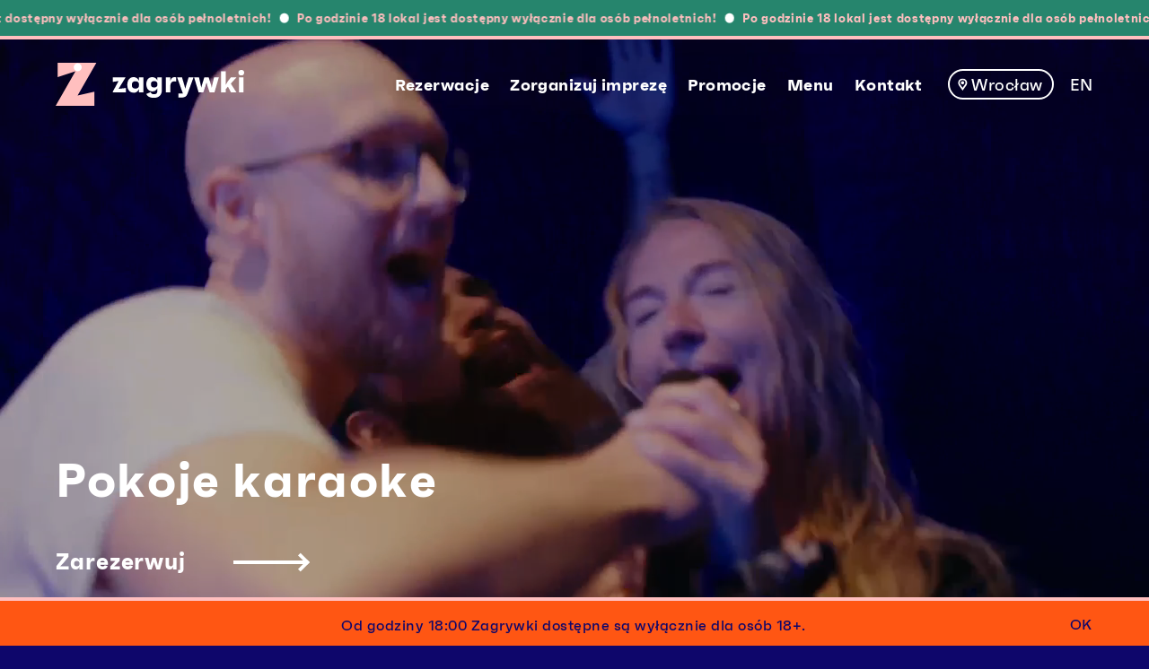

--- FILE ---
content_type: text/html; charset=UTF-8
request_url: https://zagrywki.pl/wroclaw/attraction/karaoke-12/
body_size: 13710
content:
<!doctype html>
<html class="no-js
  " lang="pl-PL">

<head>
  <meta charset="UTF-8">
  <meta name="google-site-verification" content="XWD8V14IY_2P4ucjs9P_0uMmCWAWBQaHTrJnoqQg5yE" />
  <title data-head-title>Pokoje karaoke - Zagrywki Wrocław - pierwszy activity bar w Polsce</title>
  <meta name="Copyright" content="Copyright &copy; Zagrywki Wrocław 2026. All Rights Reserved.">
  <meta name="viewport" content="width=device-width, initial-scale=1">
      <meta name="facebook-domain-verification" content="5exbz18rm50q4bm790rk5mujttp9ge" />
    <link rel="profile" href="http://gmpg.org/xfn/11" />
  <link rel="pingback" href="https://zagrywki.pl/wroclaw/xmlrpc.php" />

  <meta name='robots' content='index, follow, max-image-preview:large, max-snippet:-1, max-video-preview:-1' />
	<style>img:is([sizes="auto" i], [sizes^="auto," i]) { contain-intrinsic-size: 3000px 1500px }</style>
	<link rel="alternate" href="https://zagrywki.pl/wroclaw/attraction/karaoke-12/" hreflang="pl" />
<link rel="alternate" href="https://zagrywki.pl/wroclaw/en/attraction/karaoke-12/" hreflang="en" />

	<!-- This site is optimized with the Yoast SEO plugin v23.9 - https://yoast.com/wordpress/plugins/seo/ -->
	<meta name="description" content="Zabierz znajomych i zarezerwuj pierwsze pokoje karaoke w Polsce! Śpiewaj, jak masz ochotę - usłyszą Cię tylko Twoi znajomi!" />
	<link rel="canonical" href="https://zagrywki.pl/wroclaw/attraction/karaoke-12/" />
	<meta property="og:locale" content="pl_PL" />
	<meta property="og:locale:alternate" content="en_GB" />
	<meta property="og:type" content="article" />
	<meta property="og:title" content="Pokoje karaoke - Zagrywki Wrocław - pierwszy activity bar w Polsce" />
	<meta property="og:description" content="Zabierz znajomych i zarezerwuj pierwsze pokoje karaoke w Polsce! Śpiewaj, jak masz ochotę - usłyszą Cię tylko Twoi znajomi!" />
	<meta property="og:url" content="https://zagrywki.pl/wroclaw/attraction/karaoke-12/" />
	<meta property="og:site_name" content="Zagrywki Wrocław" />
	<meta property="article:modified_time" content="2026-01-05T09:46:23+00:00" />
	<meta property="og:image" content="https://zagrywki.pl/app/uploads/sites/2/2019/08/zagrywki-sesja-wrzesien-fullres-k35photo-010-scaled-1.jpg" />
	<meta property="og:image:width" content="2560" />
	<meta property="og:image:height" content="1707" />
	<meta property="og:image:type" content="image/jpeg" />
	<meta name="twitter:card" content="summary_large_image" />
	<meta name="twitter:label1" content="Szacowany czas czytania" />
	<meta name="twitter:data1" content="2 minuty" />
	<script type="application/ld+json" class="yoast-schema-graph">{"@context":"https://schema.org","@graph":[{"@type":"WebPage","@id":"https://zagrywki.pl/wroclaw/attraction/karaoke-12/","url":"https://zagrywki.pl/wroclaw/attraction/karaoke-12/","name":"Pokoje karaoke - Zagrywki Wrocław - pierwszy activity bar w Polsce","isPartOf":{"@id":"https://zagrywki.pl/wroclaw/#website"},"primaryImageOfPage":{"@id":"https://zagrywki.pl/wroclaw/attraction/karaoke-12/#primaryimage"},"image":{"@id":"https://zagrywki.pl/wroclaw/attraction/karaoke-12/#primaryimage"},"thumbnailUrl":"https://zagrywki.pl/app/uploads/sites/2/2019/08/zagrywki-sesja-wrzesien-fullres-k35photo-010-scaled-1.jpg","datePublished":"2019-08-05T13:18:02+00:00","dateModified":"2026-01-05T09:46:23+00:00","description":"Zabierz znajomych i zarezerwuj pierwsze pokoje karaoke w Polsce! Śpiewaj, jak masz ochotę - usłyszą Cię tylko Twoi znajomi!","breadcrumb":{"@id":"https://zagrywki.pl/wroclaw/attraction/karaoke-12/#breadcrumb"},"inLanguage":"pl-PL","potentialAction":[{"@type":"ReadAction","target":["https://zagrywki.pl/wroclaw/attraction/karaoke-12/"]}]},{"@type":"ImageObject","inLanguage":"pl-PL","@id":"https://zagrywki.pl/wroclaw/attraction/karaoke-12/#primaryimage","url":"https://zagrywki.pl/app/uploads/sites/2/2019/08/zagrywki-sesja-wrzesien-fullres-k35photo-010-scaled-1.jpg","contentUrl":"https://zagrywki.pl/app/uploads/sites/2/2019/08/zagrywki-sesja-wrzesien-fullres-k35photo-010-scaled-1.jpg","width":2560,"height":1707},{"@type":"BreadcrumbList","@id":"https://zagrywki.pl/wroclaw/attraction/karaoke-12/#breadcrumb","itemListElement":[{"@type":"ListItem","position":1,"name":"Home","item":"https://zagrywki.pl/wroclaw/"},{"@type":"ListItem","position":2,"name":"Pokoje karaoke"}]},{"@type":"WebSite","@id":"https://zagrywki.pl/wroclaw/#website","url":"https://zagrywki.pl/wroclaw/","name":"Zagrywki Wrocław","description":"","potentialAction":[{"@type":"SearchAction","target":{"@type":"EntryPoint","urlTemplate":"https://zagrywki.pl/wroclaw/?s={search_term_string}"},"query-input":{"@type":"PropertyValueSpecification","valueRequired":true,"valueName":"search_term_string"}}],"inLanguage":"pl-PL"}]}</script>
	<!-- / Yoast SEO plugin. -->


<link rel="alternate" type="application/rss+xml" title="Zagrywki Wrocław &raquo; Kanał z wpisami" href="https://zagrywki.pl/wroclaw/feed/" />
<link rel="alternate" type="application/rss+xml" title="Zagrywki Wrocław &raquo; Kanał z komentarzami" href="https://zagrywki.pl/wroclaw/comments/feed/" />
<script>
window._wpemojiSettings = {"baseUrl":"https:\/\/s.w.org\/images\/core\/emoji\/15.0.3\/72x72\/","ext":".png","svgUrl":"https:\/\/s.w.org\/images\/core\/emoji\/15.0.3\/svg\/","svgExt":".svg","source":{"concatemoji":"https:\/\/zagrywki.pl\/wroclaw\/wp-includes\/js\/wp-emoji-release.min.js?ver=6.7.4"}};
/*! This file is auto-generated */
!function(i,n){var o,s,e;function c(e){try{var t={supportTests:e,timestamp:(new Date).valueOf()};sessionStorage.setItem(o,JSON.stringify(t))}catch(e){}}function p(e,t,n){e.clearRect(0,0,e.canvas.width,e.canvas.height),e.fillText(t,0,0);var t=new Uint32Array(e.getImageData(0,0,e.canvas.width,e.canvas.height).data),r=(e.clearRect(0,0,e.canvas.width,e.canvas.height),e.fillText(n,0,0),new Uint32Array(e.getImageData(0,0,e.canvas.width,e.canvas.height).data));return t.every(function(e,t){return e===r[t]})}function u(e,t,n){switch(t){case"flag":return n(e,"\ud83c\udff3\ufe0f\u200d\u26a7\ufe0f","\ud83c\udff3\ufe0f\u200b\u26a7\ufe0f")?!1:!n(e,"\ud83c\uddfa\ud83c\uddf3","\ud83c\uddfa\u200b\ud83c\uddf3")&&!n(e,"\ud83c\udff4\udb40\udc67\udb40\udc62\udb40\udc65\udb40\udc6e\udb40\udc67\udb40\udc7f","\ud83c\udff4\u200b\udb40\udc67\u200b\udb40\udc62\u200b\udb40\udc65\u200b\udb40\udc6e\u200b\udb40\udc67\u200b\udb40\udc7f");case"emoji":return!n(e,"\ud83d\udc26\u200d\u2b1b","\ud83d\udc26\u200b\u2b1b")}return!1}function f(e,t,n){var r="undefined"!=typeof WorkerGlobalScope&&self instanceof WorkerGlobalScope?new OffscreenCanvas(300,150):i.createElement("canvas"),a=r.getContext("2d",{willReadFrequently:!0}),o=(a.textBaseline="top",a.font="600 32px Arial",{});return e.forEach(function(e){o[e]=t(a,e,n)}),o}function t(e){var t=i.createElement("script");t.src=e,t.defer=!0,i.head.appendChild(t)}"undefined"!=typeof Promise&&(o="wpEmojiSettingsSupports",s=["flag","emoji"],n.supports={everything:!0,everythingExceptFlag:!0},e=new Promise(function(e){i.addEventListener("DOMContentLoaded",e,{once:!0})}),new Promise(function(t){var n=function(){try{var e=JSON.parse(sessionStorage.getItem(o));if("object"==typeof e&&"number"==typeof e.timestamp&&(new Date).valueOf()<e.timestamp+604800&&"object"==typeof e.supportTests)return e.supportTests}catch(e){}return null}();if(!n){if("undefined"!=typeof Worker&&"undefined"!=typeof OffscreenCanvas&&"undefined"!=typeof URL&&URL.createObjectURL&&"undefined"!=typeof Blob)try{var e="postMessage("+f.toString()+"("+[JSON.stringify(s),u.toString(),p.toString()].join(",")+"));",r=new Blob([e],{type:"text/javascript"}),a=new Worker(URL.createObjectURL(r),{name:"wpTestEmojiSupports"});return void(a.onmessage=function(e){c(n=e.data),a.terminate(),t(n)})}catch(e){}c(n=f(s,u,p))}t(n)}).then(function(e){for(var t in e)n.supports[t]=e[t],n.supports.everything=n.supports.everything&&n.supports[t],"flag"!==t&&(n.supports.everythingExceptFlag=n.supports.everythingExceptFlag&&n.supports[t]);n.supports.everythingExceptFlag=n.supports.everythingExceptFlag&&!n.supports.flag,n.DOMReady=!1,n.readyCallback=function(){n.DOMReady=!0}}).then(function(){return e}).then(function(){var e;n.supports.everything||(n.readyCallback(),(e=n.source||{}).concatemoji?t(e.concatemoji):e.wpemoji&&e.twemoji&&(t(e.twemoji),t(e.wpemoji)))}))}((window,document),window._wpemojiSettings);
</script>
<link rel='stylesheet' id='ggskin-style-css' href='https://zagrywki.pl/app/plugins/garden-gnome-package/include/ggskin.css?ver=6.7.4' media='all' />
<style id='wp-emoji-styles-inline-css'>

	img.wp-smiley, img.emoji {
		display: inline !important;
		border: none !important;
		box-shadow: none !important;
		height: 1em !important;
		width: 1em !important;
		margin: 0 0.07em !important;
		vertical-align: -0.1em !important;
		background: none !important;
		padding: 0 !important;
	}
</style>
<link rel='stylesheet' id='wp-block-library-css' href='https://zagrywki.pl/wroclaw/wp-includes/css/dist/block-library/style.min.css?ver=6.7.4' media='all' />
<style id='classic-theme-styles-inline-css'>
/*! This file is auto-generated */
.wp-block-button__link{color:#fff;background-color:#32373c;border-radius:9999px;box-shadow:none;text-decoration:none;padding:calc(.667em + 2px) calc(1.333em + 2px);font-size:1.125em}.wp-block-file__button{background:#32373c;color:#fff;text-decoration:none}
</style>
<style id='global-styles-inline-css'>
:root{--wp--preset--aspect-ratio--square: 1;--wp--preset--aspect-ratio--4-3: 4/3;--wp--preset--aspect-ratio--3-4: 3/4;--wp--preset--aspect-ratio--3-2: 3/2;--wp--preset--aspect-ratio--2-3: 2/3;--wp--preset--aspect-ratio--16-9: 16/9;--wp--preset--aspect-ratio--9-16: 9/16;--wp--preset--color--black: #000000;--wp--preset--color--cyan-bluish-gray: #abb8c3;--wp--preset--color--white: #ffffff;--wp--preset--color--pale-pink: #f78da7;--wp--preset--color--vivid-red: #cf2e2e;--wp--preset--color--luminous-vivid-orange: #ff6900;--wp--preset--color--luminous-vivid-amber: #fcb900;--wp--preset--color--light-green-cyan: #7bdcb5;--wp--preset--color--vivid-green-cyan: #00d084;--wp--preset--color--pale-cyan-blue: #8ed1fc;--wp--preset--color--vivid-cyan-blue: #0693e3;--wp--preset--color--vivid-purple: #9b51e0;--wp--preset--gradient--vivid-cyan-blue-to-vivid-purple: linear-gradient(135deg,rgba(6,147,227,1) 0%,rgb(155,81,224) 100%);--wp--preset--gradient--light-green-cyan-to-vivid-green-cyan: linear-gradient(135deg,rgb(122,220,180) 0%,rgb(0,208,130) 100%);--wp--preset--gradient--luminous-vivid-amber-to-luminous-vivid-orange: linear-gradient(135deg,rgba(252,185,0,1) 0%,rgba(255,105,0,1) 100%);--wp--preset--gradient--luminous-vivid-orange-to-vivid-red: linear-gradient(135deg,rgba(255,105,0,1) 0%,rgb(207,46,46) 100%);--wp--preset--gradient--very-light-gray-to-cyan-bluish-gray: linear-gradient(135deg,rgb(238,238,238) 0%,rgb(169,184,195) 100%);--wp--preset--gradient--cool-to-warm-spectrum: linear-gradient(135deg,rgb(74,234,220) 0%,rgb(151,120,209) 20%,rgb(207,42,186) 40%,rgb(238,44,130) 60%,rgb(251,105,98) 80%,rgb(254,248,76) 100%);--wp--preset--gradient--blush-light-purple: linear-gradient(135deg,rgb(255,206,236) 0%,rgb(152,150,240) 100%);--wp--preset--gradient--blush-bordeaux: linear-gradient(135deg,rgb(254,205,165) 0%,rgb(254,45,45) 50%,rgb(107,0,62) 100%);--wp--preset--gradient--luminous-dusk: linear-gradient(135deg,rgb(255,203,112) 0%,rgb(199,81,192) 50%,rgb(65,88,208) 100%);--wp--preset--gradient--pale-ocean: linear-gradient(135deg,rgb(255,245,203) 0%,rgb(182,227,212) 50%,rgb(51,167,181) 100%);--wp--preset--gradient--electric-grass: linear-gradient(135deg,rgb(202,248,128) 0%,rgb(113,206,126) 100%);--wp--preset--gradient--midnight: linear-gradient(135deg,rgb(2,3,129) 0%,rgb(40,116,252) 100%);--wp--preset--font-size--small: 13px;--wp--preset--font-size--medium: 20px;--wp--preset--font-size--large: 36px;--wp--preset--font-size--x-large: 42px;--wp--preset--spacing--20: 0.44rem;--wp--preset--spacing--30: 0.67rem;--wp--preset--spacing--40: 1rem;--wp--preset--spacing--50: 1.5rem;--wp--preset--spacing--60: 2.25rem;--wp--preset--spacing--70: 3.38rem;--wp--preset--spacing--80: 5.06rem;--wp--preset--shadow--natural: 6px 6px 9px rgba(0, 0, 0, 0.2);--wp--preset--shadow--deep: 12px 12px 50px rgba(0, 0, 0, 0.4);--wp--preset--shadow--sharp: 6px 6px 0px rgba(0, 0, 0, 0.2);--wp--preset--shadow--outlined: 6px 6px 0px -3px rgba(255, 255, 255, 1), 6px 6px rgba(0, 0, 0, 1);--wp--preset--shadow--crisp: 6px 6px 0px rgba(0, 0, 0, 1);}:where(.is-layout-flex){gap: 0.5em;}:where(.is-layout-grid){gap: 0.5em;}body .is-layout-flex{display: flex;}.is-layout-flex{flex-wrap: wrap;align-items: center;}.is-layout-flex > :is(*, div){margin: 0;}body .is-layout-grid{display: grid;}.is-layout-grid > :is(*, div){margin: 0;}:where(.wp-block-columns.is-layout-flex){gap: 2em;}:where(.wp-block-columns.is-layout-grid){gap: 2em;}:where(.wp-block-post-template.is-layout-flex){gap: 1.25em;}:where(.wp-block-post-template.is-layout-grid){gap: 1.25em;}.has-black-color{color: var(--wp--preset--color--black) !important;}.has-cyan-bluish-gray-color{color: var(--wp--preset--color--cyan-bluish-gray) !important;}.has-white-color{color: var(--wp--preset--color--white) !important;}.has-pale-pink-color{color: var(--wp--preset--color--pale-pink) !important;}.has-vivid-red-color{color: var(--wp--preset--color--vivid-red) !important;}.has-luminous-vivid-orange-color{color: var(--wp--preset--color--luminous-vivid-orange) !important;}.has-luminous-vivid-amber-color{color: var(--wp--preset--color--luminous-vivid-amber) !important;}.has-light-green-cyan-color{color: var(--wp--preset--color--light-green-cyan) !important;}.has-vivid-green-cyan-color{color: var(--wp--preset--color--vivid-green-cyan) !important;}.has-pale-cyan-blue-color{color: var(--wp--preset--color--pale-cyan-blue) !important;}.has-vivid-cyan-blue-color{color: var(--wp--preset--color--vivid-cyan-blue) !important;}.has-vivid-purple-color{color: var(--wp--preset--color--vivid-purple) !important;}.has-black-background-color{background-color: var(--wp--preset--color--black) !important;}.has-cyan-bluish-gray-background-color{background-color: var(--wp--preset--color--cyan-bluish-gray) !important;}.has-white-background-color{background-color: var(--wp--preset--color--white) !important;}.has-pale-pink-background-color{background-color: var(--wp--preset--color--pale-pink) !important;}.has-vivid-red-background-color{background-color: var(--wp--preset--color--vivid-red) !important;}.has-luminous-vivid-orange-background-color{background-color: var(--wp--preset--color--luminous-vivid-orange) !important;}.has-luminous-vivid-amber-background-color{background-color: var(--wp--preset--color--luminous-vivid-amber) !important;}.has-light-green-cyan-background-color{background-color: var(--wp--preset--color--light-green-cyan) !important;}.has-vivid-green-cyan-background-color{background-color: var(--wp--preset--color--vivid-green-cyan) !important;}.has-pale-cyan-blue-background-color{background-color: var(--wp--preset--color--pale-cyan-blue) !important;}.has-vivid-cyan-blue-background-color{background-color: var(--wp--preset--color--vivid-cyan-blue) !important;}.has-vivid-purple-background-color{background-color: var(--wp--preset--color--vivid-purple) !important;}.has-black-border-color{border-color: var(--wp--preset--color--black) !important;}.has-cyan-bluish-gray-border-color{border-color: var(--wp--preset--color--cyan-bluish-gray) !important;}.has-white-border-color{border-color: var(--wp--preset--color--white) !important;}.has-pale-pink-border-color{border-color: var(--wp--preset--color--pale-pink) !important;}.has-vivid-red-border-color{border-color: var(--wp--preset--color--vivid-red) !important;}.has-luminous-vivid-orange-border-color{border-color: var(--wp--preset--color--luminous-vivid-orange) !important;}.has-luminous-vivid-amber-border-color{border-color: var(--wp--preset--color--luminous-vivid-amber) !important;}.has-light-green-cyan-border-color{border-color: var(--wp--preset--color--light-green-cyan) !important;}.has-vivid-green-cyan-border-color{border-color: var(--wp--preset--color--vivid-green-cyan) !important;}.has-pale-cyan-blue-border-color{border-color: var(--wp--preset--color--pale-cyan-blue) !important;}.has-vivid-cyan-blue-border-color{border-color: var(--wp--preset--color--vivid-cyan-blue) !important;}.has-vivid-purple-border-color{border-color: var(--wp--preset--color--vivid-purple) !important;}.has-vivid-cyan-blue-to-vivid-purple-gradient-background{background: var(--wp--preset--gradient--vivid-cyan-blue-to-vivid-purple) !important;}.has-light-green-cyan-to-vivid-green-cyan-gradient-background{background: var(--wp--preset--gradient--light-green-cyan-to-vivid-green-cyan) !important;}.has-luminous-vivid-amber-to-luminous-vivid-orange-gradient-background{background: var(--wp--preset--gradient--luminous-vivid-amber-to-luminous-vivid-orange) !important;}.has-luminous-vivid-orange-to-vivid-red-gradient-background{background: var(--wp--preset--gradient--luminous-vivid-orange-to-vivid-red) !important;}.has-very-light-gray-to-cyan-bluish-gray-gradient-background{background: var(--wp--preset--gradient--very-light-gray-to-cyan-bluish-gray) !important;}.has-cool-to-warm-spectrum-gradient-background{background: var(--wp--preset--gradient--cool-to-warm-spectrum) !important;}.has-blush-light-purple-gradient-background{background: var(--wp--preset--gradient--blush-light-purple) !important;}.has-blush-bordeaux-gradient-background{background: var(--wp--preset--gradient--blush-bordeaux) !important;}.has-luminous-dusk-gradient-background{background: var(--wp--preset--gradient--luminous-dusk) !important;}.has-pale-ocean-gradient-background{background: var(--wp--preset--gradient--pale-ocean) !important;}.has-electric-grass-gradient-background{background: var(--wp--preset--gradient--electric-grass) !important;}.has-midnight-gradient-background{background: var(--wp--preset--gradient--midnight) !important;}.has-small-font-size{font-size: var(--wp--preset--font-size--small) !important;}.has-medium-font-size{font-size: var(--wp--preset--font-size--medium) !important;}.has-large-font-size{font-size: var(--wp--preset--font-size--large) !important;}.has-x-large-font-size{font-size: var(--wp--preset--font-size--x-large) !important;}
:where(.wp-block-post-template.is-layout-flex){gap: 1.25em;}:where(.wp-block-post-template.is-layout-grid){gap: 1.25em;}
:where(.wp-block-columns.is-layout-flex){gap: 2em;}:where(.wp-block-columns.is-layout-grid){gap: 2em;}
:root :where(.wp-block-pullquote){font-size: 1.5em;line-height: 1.6;}
</style>
<link rel='stylesheet' id='screen-css' href='https://zagrywki.pl/app/themes/zagrywki/_/css/main.min.css?ver=1747258404' media='all' />
<link rel="https://api.w.org/" href="https://zagrywki.pl/wroclaw/wp-json/" /><link rel="EditURI" type="application/rsd+xml" title="RSD" href="https://zagrywki.pl/wroclaw/xmlrpc.php?rsd" />
<meta name="generator" content="WordPress 6.7.4" />
<link rel='shortlink' href='https://zagrywki.pl/wroclaw/?p=95' />
<link rel="alternate" title="oEmbed (JSON)" type="application/json+oembed" href="https://zagrywki.pl/wroclaw/wp-json/oembed/1.0/embed?url=https%3A%2F%2Fzagrywki.pl%2Fwroclaw%2Fattraction%2Fkaraoke-12%2F" />
<link rel="alternate" title="oEmbed (XML)" type="text/xml+oembed" href="https://zagrywki.pl/wroclaw/wp-json/oembed/1.0/embed?url=https%3A%2F%2Fzagrywki.pl%2Fwroclaw%2Fattraction%2Fkaraoke-12%2F&#038;format=xml" />
<link rel="shortcut icon" href="https://zagrywki.pl/app/themes/zagrywki/favicon.png" data-favicon />
  <script>
    if (history.scrollRestoration) {
      history.scrollRestoration = 'manual';
    }
  </script>

  <!-- Google Tag Manager -->
  <script>
    (function(w, d, s, l, i) {
      w[l] = w[l] || [];
      w[l].push({
        'gtm.start': new Date().getTime(),
        event: 'gtm.js'
      });
      var f = d.getElementsByTagName(s)[0],
        j = d.createElement(s),
        dl = l != 'dataLayer' ? '&l=' + l : '';
      j.async = true;
      j.src =
        'https://www.googletagmanager.com/gtm.js?id=' + i + dl;
      f.parentNode.insertBefore(j, f);
    })(window, document, 'script', 'dataLayer', 'GTM-KKRBPDRS');
  </script>
  <!-- End Google Tag Manager -->

  </head>

<body class="attraction-template-default single single-attraction postid-95" data-base-href="https://zagrywki.pl/wroclaw/" data-home-url="https://zagrywki.pl/wroclaw/" data-assets-href="https://zagrywki.pl/app/themes/zagrywki/">

  <!-- Google Tag Manager (noscript) -->
  <noscript><iframe src="https://www.googletagmanager.com/ns.html?id=GTM-KKRBPDRS" height="0" width="0" style="display:none;visibility:hidden"></iframe></noscript>
  <!-- End Google Tag Manager (noscript) -->

  <div class="overall " data-body-class="attraction-template-default single single-attraction postid-95" id="top">
    <div class="ajax-wrapper">
                                                                                                
      

              
    
            <div class="info-bar" style="background-color: #26856D; border-color: #ffbfbf">
            <div class="info-bar__content">
                                    <div class="info-bar__item">
                                                    <span class="info-bar__text" style="color: #ffbfbf;">Po&nbsp;godzinie 18 lokal jest dostępny wyłącznie dla osób pełnoletnich!</span>
                                            </div>
                                    <div class="info-bar__item">
                                                    <span class="info-bar__text" style="color: #ffbfbf;">Po&nbsp;godzinie 18 lokal jest dostępny wyłącznie dla osób pełnoletnich!</span>
                                            </div>
                                    <div class="info-bar__item">
                                                    <span class="info-bar__text" style="color: #ffbfbf;">Po&nbsp;godzinie 18 lokal jest dostępny wyłącznie dla osób pełnoletnich!</span>
                                            </div>
                                    <div class="info-bar__item">
                                                    <span class="info-bar__text" style="color: #ffbfbf;">Po&nbsp;godzinie 18 lokal jest dostępny wyłącznie dla osób pełnoletnich!</span>
                                            </div>
                                    <div class="info-bar__item">
                                                    <span class="info-bar__text" style="color: #ffbfbf;">Po&nbsp;godzinie 18 lokal jest dostępny wyłącznie dla osób pełnoletnich!</span>
                                            </div>
                                    <div class="info-bar__item">
                                                    <span class="info-bar__text" style="color: #ffbfbf;">Po&nbsp;godzinie 18 lokal jest dostępny wyłącznie dla osób pełnoletnich!</span>
                                            </div>
                                    <div class="info-bar__item">
                                                    <span class="info-bar__text" style="color: #ffbfbf;">Po&nbsp;godzinie 18 lokal jest dostępny wyłącznie dla osób pełnoletnich!</span>
                                            </div>
                                    <div class="info-bar__item">
                                                    <span class="info-bar__text" style="color: #ffbfbf;">Po&nbsp;godzinie 18 lokal jest dostępny wyłącznie dla osób pełnoletnich!</span>
                                            </div>
                                    <div class="info-bar__item">
                                                    <span class="info-bar__text" style="color: #ffbfbf;">Po&nbsp;godzinie 18 lokal jest dostępny wyłącznie dla osób pełnoletnich!</span>
                                            </div>
                                    <div class="info-bar__item">
                                                    <span class="info-bar__text" style="color: #ffbfbf;">Po&nbsp;godzinie 18 lokal jest dostępny wyłącznie dla osób pełnoletnich!</span>
                                            </div>
                                    <div class="info-bar__item">
                                                    <span class="info-bar__text" style="color: #ffbfbf;">Po&nbsp;godzinie 18 lokal jest dostępny wyłącznie dla osób pełnoletnich!</span>
                                            </div>
                                    <div class="info-bar__item">
                                                    <span class="info-bar__text" style="color: #ffbfbf;">Po&nbsp;godzinie 18 lokal jest dostępny wyłącznie dla osób pełnoletnich!</span>
                                            </div>
                            </div>
        </div>
        
      
            <header class="header has-bar header--no-sg" data-header>
        <div class="header-container">
          <a href="https://zagrywki.pl/wroclaw/" class="logo logo-main" title="Zagrywki Wrocław" data-logo-dot>
            <svg width="236px" height="54px" viewBox="0 0 236 54" version="1.1" xmlns="http://www.w3.org/2000/svg" xmlns:xlink="http://www.w3.org/1999/xlink">
    <defs>
        <polygon id="path-1" points="0 0 165 0 165 35 0 35"></polygon>
    </defs>
    <g id="zagrywki" stroke="none" stroke-width="1" fill="none" fill-rule="evenodd">
        <g id="zagrywki_atrakcje_razem_desktop" transform="translate(-68.000000, -38.000000)">
            <g id="Group-7" transform="translate(68.000000, 38.000000)">
                <g id="Group-3" class="logo-name" transform="translate(71.000000, 9.000000)">
                    <mask id="mask-2" fill="white">
                        <use xlink:href="#path-1"></use>
                    </mask>
                    <g id="Clip-2"></g>
                    <path d="M0.374632382,15.0422505 L7.76130461,13.8948016 L0,28.2112392 L16.8700773,28.2112392 L16.8700773,22.6214034 L7.73899399,23.7688523 L16.5330941,9.35367419 L0.374632382,9.35367419 L0.374632382,15.0422505 Z M158.556416,28.2112392 L164.250735,28.2112392 L164.250735,9.35367419 L158.556416,9.35367419 L158.556416,28.2112392 Z M157.807151,3.3946144 C157.807151,1.20734838 159.080715,0 161.366159,0 C163.688322,0 165,1.20734838 165,3.3946144 C165,5.6572227 163.688322,6.90200824 161.366159,6.90200824 C159.080715,6.90200824 157.807151,5.6572227 157.807151,3.3946144 L157.807151,3.3946144 Z M148.253561,17.1607257 L155.371111,28.2112392 L148.590544,28.2112392 L144.695018,21.045299 L141.847626,24.1759814 L141.847626,28.2112392 L136.153307,28.2112392 L136.153307,1.8105546 L141.847626,1.8105546 L141.847626,18.8954701 L144.35757,14.5583752 L148.290745,9.35367419 L155.371111,9.35367419 L148.253561,17.1607257 Z M133.30452,9.35367419 L127.797982,28.2112392 L121.841513,28.2112392 L118.844919,19.5365815 L117.870689,15.9538453 L116.859274,19.5365815 L113.825031,28.2112392 L107.981509,28.2112392 L102.362488,9.35367419 L108.468159,9.35367419 L110.791252,19.5744866 L111.240253,22.2147422 L111.914684,19.5744866 L115.098595,9.35367419 L120.605598,9.35367419 L123.752324,19.5744866 L124.464404,22.3654268 L124.951055,19.5744866 L127.311332,9.35367419 L133.30452,9.35367419 Z M101.611364,9.35367419 L94.1196463,29.7199567 C92.9576352,32.8880763 90.9724554,34.6228206 86.3276646,34.6228206 L82.5813408,34.6228206 L82.5813408,29.6067093 L88.3500287,29.6067093 L81.0832761,9.35367419 L87.2261316,9.35367419 L90.298489,19.8384185 L91.2346051,23.6476495 L92.2460196,19.8384185 L95.468044,9.35367419 L101.611364,9.35367419 Z M79.9956337,9.35367419 L79.9956337,14.6716226 C79.1338862,14.3697855 78.5719376,14.2944433 77.5233388,14.2944433 C74.9009121,14.2944433 72.5415648,15.6520082 72.5415648,20.781367 L72.5415648,28.2112392 L66.8472455,28.2112392 L66.8472455,9.35367419 L72.5415648,9.35367419 L72.5415648,14.7090598 C72.9529167,11.9560247 74.1892965,9.05183709 77.710655,9.05183709 C78.3102527,9.05183709 79.2463689,9.05183709 79.9956337,9.35367419 L79.9956337,9.35367419 Z M56.4690919,17.9904268 C56.4690919,15.2752968 55.1202294,13.9926062 52.3109514,13.9926062 C49.5765068,13.9926062 48.2648287,15.2752968 48.2648287,17.9904268 C48.2648287,20.7060247 49.5765068,21.9882474 52.3109514,21.9882474 C55.1202294,21.9882474 56.4690919,20.7060247 56.4690919,17.9904268 L56.4690919,17.9904268 Z M61.9751654,9.35367419 L61.9751654,25.2317093 C61.9751654,31.4172639 58.2674203,35 51.936319,35 C47.1785807,35 43.4327217,33.2273505 42.6081586,30.0213258 L48.0779773,27.8340598 C48.6022767,30.0213258 50.1379906,30.4743154 52.2733022,30.4743154 C54.8580797,30.4743154 56.3189601,29.3427773 56.3189601,26.5518371 L56.3189601,23.0065381 C55.1578786,25.5714515 52.9849178,26.9664536 50.0626923,26.9664536 C45.3430679,26.9664536 42.5333251,23.3458124 42.5333251,17.9150845 C42.5333251,12.5592309 45.2305853,9.01439994 49.8758409,9.01439994 C52.9096195,9.01439994 55.1578786,10.5226495 56.3189601,13.1629051 L56.3189601,9.35367419 L61.9751654,9.35367419 Z M33.3915513,18.8201278 C33.3915513,15.6520082 31.9306709,14.1811958 28.8211292,14.1811958 C25.8249997,14.1811958 24.4013037,15.6520082 24.4013037,18.8201278 C24.4013037,21.9129051 25.8249997,23.3837175 28.8211292,23.3837175 C31.9306709,23.3837175 33.3915513,21.9129051 33.3915513,18.8201278 L33.3915513,18.8201278 Z M38.8985543,9.35367419 L38.8985543,28.2112392 L33.2046999,28.2112392 L33.2046999,23.9873917 C32.1556362,26.9664536 30.0203246,28.5884185 27.0232656,28.5884185 C21.6668592,28.5884185 18.7069845,24.6659402 18.7069845,18.8201278 C18.7069845,12.8985052 21.5162625,8.97649481 26.6486332,8.97649481 C29.8330084,8.97649481 32.1184519,10.6358969 33.2046999,13.7286742 L33.2046999,9.35367419 L38.8985543,9.35367419 Z" id="Fill-1" fill="currentColor" mask="url(#mask-2)"></path>
                </g>
                <g id="Group-4" class="logo-kv">
                    <polygon id="Fill-1" fill="currentColor" points="2.49770095 0 2.49770095 17.8702085 24.763137 10.6445283 0 54 48.5016114 54 48.5016114 36.1944555 27.473335 41.1909661 51 0.00139062359 51 0"></polygon>
                    <path d="M40.0003546,43 C37.2434215,43 35,45.2434215 35,47.9996454 C35,50.7572878 37.2434215,53 40.0003546,53 C42.7572878,53 45,50.7572878 45,47.9996454 C45,45.2434215 42.7572878,43 40.0003546,43" id="logo-dot" class="logo-dot" fill="#FFFFFF"></path>
                </g>
            </g>
        </g>
    </g>
</svg>
          </a>

          <a href="https://zagrywki.pl/wroclaw/" class="logo logo-sign" title="Zagrywki Wrocław" data-logo-dot data-logo-dot-s>
            <?xml version="1.0" encoding="UTF-8"?>
<svg width="32px" height="34px" viewBox="0 0 32 34" version="1.1" xmlns="http://www.w3.org/2000/svg" xmlns:xlink="http://www.w3.org/1999/xlink">
    <!-- Generator: Sketch 52.5 (67469) - http://www.bohemiancoding.com/sketch -->
    <title>Group 4</title>
    <desc>Created with Sketch.</desc>
    <g id="zagrywki" stroke="none" stroke-width="1" fill="none" fill-rule="evenodd">
        <g id="zagrywki_atrakcje_mobile" transform="translate(-25.000000, -29.000000)">
            <g id="Group-4" transform="translate(25.000000, 29.000000)">
                <polygon id="Fill-1" class="letter" fill="#FFBFBF" points="1.56106309 0 1.56106309 11.2516127 15.4769606 6.7021104 0 34 30.3135071 34 30.3135071 22.7891016 17.1708344 25.9350527 31.875 0.000875577817 31.875 0"></polygon>
                <path d="M25.5002261,26.5625 C23.7426812,26.5625 22.3125,27.9926812 22.3125,29.7497739 C22.3125,31.5077709 23.7426812,32.9375 25.5002261,32.9375 C27.2577709,32.9375 28.6875,31.5077709 28.6875,29.7497739 C28.6875,27.9926812 27.2577709,26.5625 25.5002261,26.5625" id="Fill-2" class="logo-dot logo-dot-s" fill="#FFFFFF"></path>
            </g>
        </g>
    </g>
</svg>
          </a>
          <a href="https://zagrywki.pl/wroclaw/" class="logo logo-text" title="Zagrywki Wrocław">
            <?xml version="1.0" encoding="UTF-8"?>
<svg width="165px" height="35px" viewBox="0 0 165 35" version="1.1" xmlns="http://www.w3.org/2000/svg" xmlns:xlink="http://www.w3.org/1999/xlink">
    <!-- Generator: Sketch 52.5 (67469) - http://www.bohemiancoding.com/sketch -->
    <title>Group 3</title>
    <desc>Created with Sketch.</desc>
    <defs>
        <polygon id="path-1" points="0 0 165 0 165 35 0 35"></polygon>
    </defs>
    <g id="zagrywki" stroke="none" stroke-width="1" fill-rule="evenodd">
        <g id="Menu" transform="translate(-30.000000, -26.000000)">
            <g id="Group-3" transform="translate(30.000000, 26.000000)">
                <g id="Clip-2"></g>
                <path d="M0.374632382,15.0422505 L7.76130461,13.8948016 L0,28.2112392 L16.8700773,28.2112392 L16.8700773,22.6214034 L7.73899399,23.7688523 L16.5330941,9.35367419 L0.374632382,9.35367419 L0.374632382,15.0422505 Z M158.556416,28.2112392 L164.250735,28.2112392 L164.250735,9.35367419 L158.556416,9.35367419 L158.556416,28.2112392 Z M157.807151,3.3946144 C157.807151,1.20734838 159.080715,0 161.366159,0 C163.688322,0 165,1.20734838 165,3.3946144 C165,5.6572227 163.688322,6.90200824 161.366159,6.90200824 C159.080715,6.90200824 157.807151,5.6572227 157.807151,3.3946144 Z M148.253561,17.1607257 L155.371111,28.2112392 L148.590544,28.2112392 L144.695018,21.045299 L141.847626,24.1759814 L141.847626,28.2112392 L136.153307,28.2112392 L136.153307,1.8105546 L141.847626,1.8105546 L141.847626,18.8954701 L144.35757,14.5583752 L148.290745,9.35367419 L155.371111,9.35367419 L148.253561,17.1607257 Z M133.30452,9.35367419 L127.797982,28.2112392 L121.841513,28.2112392 L118.844919,19.5365815 L117.870689,15.9538453 L116.859274,19.5365815 L113.825031,28.2112392 L107.981509,28.2112392 L102.362488,9.35367419 L108.468159,9.35367419 L110.791252,19.5744866 L111.240253,22.2147422 L111.914684,19.5744866 L115.098595,9.35367419 L120.605598,9.35367419 L123.752324,19.5744866 L124.464404,22.3654268 L124.951055,19.5744866 L127.311332,9.35367419 L133.30452,9.35367419 Z M101.611364,9.35367419 L94.1196463,29.7199567 C92.9576352,32.8880763 90.9724554,34.6228206 86.3276646,34.6228206 L82.5813408,34.6228206 L82.5813408,29.6067093 L88.3500287,29.6067093 L81.0832761,9.35367419 L87.2261316,9.35367419 L90.298489,19.8384185 L91.2346051,23.6476495 L92.2460196,19.8384185 L95.468044,9.35367419 L101.611364,9.35367419 Z M79.9956337,9.35367419 L79.9956337,14.6716226 C79.1338862,14.3697855 78.5719376,14.2944433 77.5233388,14.2944433 C74.9009121,14.2944433 72.5415648,15.6520082 72.5415648,20.781367 L72.5415648,28.2112392 L66.8472455,28.2112392 L66.8472455,9.35367419 L72.5415648,9.35367419 L72.5415648,14.7090598 C72.9529167,11.9560247 74.1892965,9.05183709 77.710655,9.05183709 C78.3102527,9.05183709 79.2463689,9.05183709 79.9956337,9.35367419 Z M56.4690919,17.9904268 C56.4690919,15.2752968 55.1202294,13.9926062 52.3109514,13.9926062 C49.5765068,13.9926062 48.2648287,15.2752968 48.2648287,17.9904268 C48.2648287,20.7060247 49.5765068,21.9882474 52.3109514,21.9882474 C55.1202294,21.9882474 56.4690919,20.7060247 56.4690919,17.9904268 Z M61.9751654,9.35367419 L61.9751654,25.2317093 C61.9751654,31.4172639 58.2674203,35 51.936319,35 C47.1785807,35 43.4327217,33.2273505 42.6081586,30.0213258 L48.0779773,27.8340598 C48.6022767,30.0213258 50.1379906,30.4743154 52.2733022,30.4743154 C54.8580797,30.4743154 56.3189601,29.3427773 56.3189601,26.5518371 L56.3189601,23.0065381 C55.1578786,25.5714515 52.9849178,26.9664536 50.0626923,26.9664536 C45.3430679,26.9664536 42.5333251,23.3458124 42.5333251,17.9150845 C42.5333251,12.5592309 45.2305853,9.01439994 49.8758409,9.01439994 C52.9096195,9.01439994 55.1578786,10.5226495 56.3189601,13.1629051 L56.3189601,9.35367419 L61.9751654,9.35367419 Z M33.3915513,18.8201278 C33.3915513,15.6520082 31.9306709,14.1811958 28.8211292,14.1811958 C25.8249997,14.1811958 24.4013037,15.6520082 24.4013037,18.8201278 C24.4013037,21.9129051 25.8249997,23.3837175 28.8211292,23.3837175 C31.9306709,23.3837175 33.3915513,21.9129051 33.3915513,18.8201278 Z M38.8985543,9.35367419 L38.8985543,28.2112392 L33.2046999,28.2112392 L33.2046999,23.9873917 C32.1556362,26.9664536 30.0203246,28.5884185 27.0232656,28.5884185 C21.6668592,28.5884185 18.7069845,24.6659402 18.7069845,18.8201278 C18.7069845,12.8985052 21.5162625,8.97649481 26.6486332,8.97649481 C29.8330084,8.97649481 32.1184519,10.6358969 33.2046999,13.7286742 L33.2046999,9.35367419 L38.8985543,9.35367419 Z" id="Fill-1" fill="#FFBFBF"></path>
            </g>
        </g>
    </g>
</svg>
          </a>
          <a href="https://zagrywki.pl/wroclaw/" title="Zagrywki Wrocław" class="header-menu-logo">
            <?xml version="1.0" encoding="UTF-8"?>
<svg width="165px" height="35px" viewBox="0 0 165 35" version="1.1" xmlns="http://www.w3.org/2000/svg" xmlns:xlink="http://www.w3.org/1999/xlink">
    <!-- Generator: Sketch 52.5 (67469) - http://www.bohemiancoding.com/sketch -->
    <title>Group 3</title>
    <desc>Created with Sketch.</desc>
    <defs>
        <polygon id="path-1" points="0 0 165 0 165 35 0 35"></polygon>
    </defs>
    <g id="zagrywki" stroke="none" stroke-width="1" fill-rule="evenodd">
        <g id="Menu" transform="translate(-30.000000, -26.000000)">
            <g id="Group-3" transform="translate(30.000000, 26.000000)">
                <g id="Clip-2"></g>
                <path d="M0.374632382,15.0422505 L7.76130461,13.8948016 L0,28.2112392 L16.8700773,28.2112392 L16.8700773,22.6214034 L7.73899399,23.7688523 L16.5330941,9.35367419 L0.374632382,9.35367419 L0.374632382,15.0422505 Z M158.556416,28.2112392 L164.250735,28.2112392 L164.250735,9.35367419 L158.556416,9.35367419 L158.556416,28.2112392 Z M157.807151,3.3946144 C157.807151,1.20734838 159.080715,0 161.366159,0 C163.688322,0 165,1.20734838 165,3.3946144 C165,5.6572227 163.688322,6.90200824 161.366159,6.90200824 C159.080715,6.90200824 157.807151,5.6572227 157.807151,3.3946144 Z M148.253561,17.1607257 L155.371111,28.2112392 L148.590544,28.2112392 L144.695018,21.045299 L141.847626,24.1759814 L141.847626,28.2112392 L136.153307,28.2112392 L136.153307,1.8105546 L141.847626,1.8105546 L141.847626,18.8954701 L144.35757,14.5583752 L148.290745,9.35367419 L155.371111,9.35367419 L148.253561,17.1607257 Z M133.30452,9.35367419 L127.797982,28.2112392 L121.841513,28.2112392 L118.844919,19.5365815 L117.870689,15.9538453 L116.859274,19.5365815 L113.825031,28.2112392 L107.981509,28.2112392 L102.362488,9.35367419 L108.468159,9.35367419 L110.791252,19.5744866 L111.240253,22.2147422 L111.914684,19.5744866 L115.098595,9.35367419 L120.605598,9.35367419 L123.752324,19.5744866 L124.464404,22.3654268 L124.951055,19.5744866 L127.311332,9.35367419 L133.30452,9.35367419 Z M101.611364,9.35367419 L94.1196463,29.7199567 C92.9576352,32.8880763 90.9724554,34.6228206 86.3276646,34.6228206 L82.5813408,34.6228206 L82.5813408,29.6067093 L88.3500287,29.6067093 L81.0832761,9.35367419 L87.2261316,9.35367419 L90.298489,19.8384185 L91.2346051,23.6476495 L92.2460196,19.8384185 L95.468044,9.35367419 L101.611364,9.35367419 Z M79.9956337,9.35367419 L79.9956337,14.6716226 C79.1338862,14.3697855 78.5719376,14.2944433 77.5233388,14.2944433 C74.9009121,14.2944433 72.5415648,15.6520082 72.5415648,20.781367 L72.5415648,28.2112392 L66.8472455,28.2112392 L66.8472455,9.35367419 L72.5415648,9.35367419 L72.5415648,14.7090598 C72.9529167,11.9560247 74.1892965,9.05183709 77.710655,9.05183709 C78.3102527,9.05183709 79.2463689,9.05183709 79.9956337,9.35367419 Z M56.4690919,17.9904268 C56.4690919,15.2752968 55.1202294,13.9926062 52.3109514,13.9926062 C49.5765068,13.9926062 48.2648287,15.2752968 48.2648287,17.9904268 C48.2648287,20.7060247 49.5765068,21.9882474 52.3109514,21.9882474 C55.1202294,21.9882474 56.4690919,20.7060247 56.4690919,17.9904268 Z M61.9751654,9.35367419 L61.9751654,25.2317093 C61.9751654,31.4172639 58.2674203,35 51.936319,35 C47.1785807,35 43.4327217,33.2273505 42.6081586,30.0213258 L48.0779773,27.8340598 C48.6022767,30.0213258 50.1379906,30.4743154 52.2733022,30.4743154 C54.8580797,30.4743154 56.3189601,29.3427773 56.3189601,26.5518371 L56.3189601,23.0065381 C55.1578786,25.5714515 52.9849178,26.9664536 50.0626923,26.9664536 C45.3430679,26.9664536 42.5333251,23.3458124 42.5333251,17.9150845 C42.5333251,12.5592309 45.2305853,9.01439994 49.8758409,9.01439994 C52.9096195,9.01439994 55.1578786,10.5226495 56.3189601,13.1629051 L56.3189601,9.35367419 L61.9751654,9.35367419 Z M33.3915513,18.8201278 C33.3915513,15.6520082 31.9306709,14.1811958 28.8211292,14.1811958 C25.8249997,14.1811958 24.4013037,15.6520082 24.4013037,18.8201278 C24.4013037,21.9129051 25.8249997,23.3837175 28.8211292,23.3837175 C31.9306709,23.3837175 33.3915513,21.9129051 33.3915513,18.8201278 Z M38.8985543,9.35367419 L38.8985543,28.2112392 L33.2046999,28.2112392 L33.2046999,23.9873917 C32.1556362,26.9664536 30.0203246,28.5884185 27.0232656,28.5884185 C21.6668592,28.5884185 18.7069845,24.6659402 18.7069845,18.8201278 C18.7069845,12.8985052 21.5162625,8.97649481 26.6486332,8.97649481 C29.8330084,8.97649481 32.1184519,10.6358969 33.2046999,13.7286742 L33.2046999,9.35367419 L38.8985543,9.35367419 Z" id="Fill-1" fill="#FFBFBF"></path>
            </g>
        </g>
    </g>
</svg>
          </a>


          <nav class="header-menu">
            <ul id="menu-menu" class="menu"><li id="menu-item-1762" class="menu-item menu-item-type-post_type menu-item-object-page menu-item-1762"><a href="https://zagrywki.pl/wroclaw/rezerwacje/">Rezerwacje</a></li>
<li id="menu-item-3803" class="menu-item menu-item-type-post_type menu-item-object-page menu-item-3803"><a href="https://zagrywki.pl/wroclaw/zorganizuj-wydarzenie/">Zorganizuj imprezę</a></li>
<li id="menu-item-1763" class="menu-item menu-item-type-post_type menu-item-object-page menu-item-1763"><a href="https://zagrywki.pl/wroclaw/promocje/">Promocje</a></li>
<li id="menu-item-1761" class="menu-item menu-item-type-post_type menu-item-object-page menu-item-1761"><a href="https://zagrywki.pl/wroclaw/menu/napoje/">Menu</a></li>
<li id="menu-item-1760" class="menu-item menu-item-type-post_type menu-item-object-page menu-item-1760"><a href="https://zagrywki.pl/wroclaw/kontakt/">Kontakt</a></li>
</ul>
                          <div class="header-localizations-switcher localizations-switcher localizations-switcher--default" data-localizations-switcher>
                                  <!-- Create slug from site url -->
                  
                  <!-- Create slug from multisite home url -->
                  
                  
                                                    <!-- Create slug from site url -->
                  
                  <!-- Create slug from multisite home url -->
                  
                  
                                      <div class="localizations-switcher__selection">
                      <span class="localizations-switcher__icon"><svg width="12" height="17" viewBox="0 0 12 17" fill="none" xmlns="http://www.w3.org/2000/svg">
<g clip-path="url(#clip0_365_1505)">
<path d="M10.3873 6.13563C10.3873 3.63563 8.34675 1.60571 5.84675 1.60571C3.34675 1.60571 1.30615 3.63563 1.30615 6.13563C1.30615 7.0117 1.56256 7.82366 2.0006 8.51811L5.84675 14.1057L9.6929 8.51811C10.1203 7.82366 10.3873 7.0117 10.3873 6.13563Z" stroke="white" stroke-width="2" stroke-miterlimit="10" stroke-linecap="round"/>
<path d="M5.80041 7C5.24841 7 4.80042 6.55201 4.80042 6C4.80042 5.44799 5.24841 5 5.80041 5C6.35242 5 6.80042 5.44799 6.80042 6C6.80042 6.55201 6.35242 7 5.80041 7Z" stroke="white" stroke-width="2"/>
</g>
<defs>
<clipPath id="clip0_365_1505">
<rect width="11.5992" height="16" fill="white" transform="translate(0.200439 0.5)"/>
</clipPath>
</defs>
</svg>
</span>
                      <span class="localizations-switcher__selected">Wrocław</span>
                    </div>
                                                    <!-- Create slug from site url -->
                  
                  <!-- Create slug from multisite home url -->
                  
                  
                                  
                <ul class="localizations-switcher__list">

                                      <!-- Create slug from site url -->
                    
                    <!-- Create slug from multisite home url -->
                    
                    
                                                                <li class="localizations-switcher__item">
                        <a href="https://zagrywki.pl/warszawa/" class="localizations-switcher__link no-ajax"  data-localization-button="warszawa" >Warszawa</a>
                      </li>
                                                          <!-- Create slug from site url -->
                    
                    <!-- Create slug from multisite home url -->
                    
                    
                                                          <!-- Create slug from site url -->
                    
                    <!-- Create slug from multisite home url -->
                    
                    
                                                                <li class="localizations-switcher__item">
                        <a href="https://zagrywki.pl/warszawa/krakow" class="localizations-switcher__link no-ajax" >Kraków</a>
                      </li>
                                                      </ul>
              </div>
            
            <ul class="header-lang">
              	<li class="lang-item lang-item-5 lang-item-en lang-item-first"><a  lang="en-GB" hreflang="en-GB" href="https://zagrywki.pl/wroclaw/en/attraction/karaoke-12/">en</a></li>
            </ul>
          </nav>

                      <a class="header-basket basket" href="https://zagrywki.pl/wroclaw/koszyk/" data-basket>
              <svg xmlns="http://www.w3.org/2000/svg" width="29" height="23" viewBox="0 0 29 23">
    <g fill="none" fill-rule="evenodd">
        <g class="basket-icon" stroke="#FFF" stroke-width="4">
            <g>
                <path d="M20.363 20L2.638 20 0 9 23 9zM7 0L4 8M16 0L19 8" transform="translate(-1341 -55) translate(1344 56)"/>
            </g>
        </g>
    </g>
</svg>
              <span class="basket-value">0</span>
            </a>
          
          <button class="burger" data-nav-toggle="menu" aria-controls="menu-menu" aria-expanded="false">
            <span class="burger-label">Menu</span>
          </button>
        </div>
      </header>

      <div id="chat-bot" data-chat-bot data-post-id="postid-95"></div>
            <main class="main-container" data-object-fit-videos data-default-logo=#ffbfbf data-default-color=#fff data-scrolled-logo=#ffbfbf data-scrolled-color=#fff data-scrolled-background=#0e066b>
<section class="section section--attraction-hero">
    <div class="wrapper">
        <h1 class="h1">Pokoje karaoke</h1>

                    <a href="#reservation" class="link" data-inview="bottom" data-scrollto>
                <span>Zarezerwuj</span>
                <?xml version="1.0" encoding="UTF-8"?>
<svg width="85px" height="22px" viewBox="0 0 85 22" version="1.1" xmlns="http://www.w3.org/2000/svg" xmlns:xlink="http://www.w3.org/1999/xlink">
    <g id="zagrywki" stroke="none" stroke-width="1" fill="none" fill-rule="evenodd">
        <g id="zagrywki_glowna_desktop" transform="translate(-373.000000, -753.000000)" fill="#FFFFFF">
            <g id="Group-2" transform="translate(373.000000, 753.000000)">
                <polygon id="Rectangle" points="72 3.28965517 74.6896552 0.6 85 10.9103448 82.3103448 13.6"></polygon>
                <polygon id="Rectangle" points="82.3103448 8.4 85 11.0896552 74.6896552 21.4 72 18.7103448"></polygon>
                <rect id="Rectangle" transform="translate(41.000000, 11.000000) rotate(-270.000000) translate(-41.000000, -11.000000) " x="39" y="-30" width="4" height="82"></rect>
            </g>
        </g>
    </g>
</svg>            </a>
        
        
                    <div class="video">
                <video class="video-movie" src="https://zagrywki.pl/app/uploads/sites/2/2023/08/zagrywki-wro-karaoke-sm.mp4" loop muted autoplay playsinline></video>
            </div>
            </div>
</section>

<section class="section section--attraction-container attraction-container">

            <!-- <script type='text/javascript' src='//static.queue-it.net/script/queueclient.min.js'></script>
        <script data-queueit-c='goingapp' type='text/javascript' src='//static.queue-it.net/script/queueconfigloader.min.js'>
        </script>
        <section id="reservation" class="section section--attraction-going" data-iframe data-room="karaoke-2"></section> -->

        <section id="reservation" class="section section--attraction-going" data-script-inject>
            <div id="going_frame"></div>
            <template>
                <script src="https://zagrywki.pl/app/themes/zagrywki/_/js/vendor/going/zagrywki-wroclaw-sale.js" type="text/javascript"></script>            </template>
        </section>

    
    <section class="section section--attraction-content ">
        <div class="attraction">
            <div class="attraction-info">
                
                                            <h2 class="attraction-heading h1">Jak śpiewać? </h2>
                    
                                            <div class="attraction-info-players">
                                                            <h2>Rekomendowana liczba osób: 6-10</h2>
                                                    </div>
                    
                                            <div class="attraction-slider" data-slider-attraction>

                            
                                <div class="slider-slide attraction-slide">
                                    <h4 class="attraction-subheading">1. Pokoje karaoke</h4>
                                    <p class="attraction-slide-description">Znane też jako karaoke box czy KTV, to&nbsp;pomysł, który&nbsp;trafił do nas wprost z&nbsp;Japonii! Przesuń i&nbsp;sprawdź, jak śpiewać w&nbsp;pokojach karaoke w&nbsp;Zagrywkach!</p>
                                </div>

                            
                                <div class="slider-slide attraction-slide">
                                    <h4 class="attraction-subheading">2. Wybierz pokój</h4>
                                    <p class="attraction-slide-description">Sprawdź, który&nbsp;pokój karaoke podoba Ci się najbardziej!</p>
                                </div>

                            
                                <div class="slider-slide attraction-slide">
                                    <h4 class="attraction-subheading">3. Weź znajomych</h4>
                                    <p class="attraction-slide-description">W&nbsp;naszych pokojach karaoke mieści się od 6 do&nbsp;10 osób. 
Szczegółowe informacje na&nbsp;temat pojemności pokoi karaoke znajdziesz podczas rezerwacji.</p>
                                </div>

                            
                                <div class="slider-slide attraction-slide">
                                    <h4 class="attraction-subheading">4. Wybierz utwory</h4>
                                    <p class="attraction-slide-description">W&nbsp;każdym pokoju karaoke znajdziesz tablet, na&nbsp;którym będziecie mogli wybrać ulubione piosenki.</p>
                                </div>

                            
                                <div class="slider-slide attraction-slide">
                                    <h4 class="attraction-subheading">5. Śpiewaj, jak masz ochotę </h4>
                                    <p class="attraction-slide-description">Usłyszą Cię tylko Twoi znajomi!</p>
                                </div>

                            
                                <div class="slider-slide attraction-slide">
                                    <h4 class="attraction-subheading">6. Zaschło Ci w&nbsp;gardle?</h4>
                                    <p class="attraction-slide-description">W&nbsp;naszych pokojach karaoke umieszczone są tablety, przez które możesz zamówić dowolną pozycję z&nbsp;naszego menu. Po&nbsp;opłaceniu zamówienia jeden z&nbsp;naszych hostów dostarczy je do&nbsp;Twojego pokoju!</p>
                                </div>

                            
                            <div class="attraction-slider-nav">
                                <button class="arrow arrow--prev"><?xml version="1.0" encoding="UTF-8"?>
<svg width="21px" height="13px" viewBox="0 0 21 13" version="1.1" xmlns="http://www.w3.org/2000/svg" xmlns:xlink="http://www.w3.org/1999/xlink">
    <g id="zagrywki" stroke="none" stroke-width="1" fill="none" fill-rule="evenodd">
        <g id="zagrywki_kontakt_desktop" transform="translate(-1237.000000, -1281.000000)" fill="#FFBFBF">
            <g id="Group-5" transform="translate(1247.500000, 1287.500000) rotate(-270.000000) translate(-1247.500000, -1287.500000) translate(1241.000000, 1277.000000)">
                <polygon id="Rectangle" points="0 2.68965517 2.68965517 9.02056208e-17 13 10.3103448 10.3103448 13"></polygon>
                <polygon id="Rectangle" points="10.3103448 7.8 13 10.4896552 2.68965517 20.8 0 18.1103448"></polygon>
            </g>
        </g>
    </g>
</svg></button>
                                <button class="arrow arrow--next"><?xml version="1.0" encoding="UTF-8"?>
<svg width="21px" height="13px" viewBox="0 0 21 13" version="1.1" xmlns="http://www.w3.org/2000/svg" xmlns:xlink="http://www.w3.org/1999/xlink">
    <g id="zagrywki" stroke="none" stroke-width="1" fill="none" fill-rule="evenodd">
        <g id="zagrywki_kontakt_desktop" transform="translate(-1237.000000, -1281.000000)" fill="#FFBFBF">
            <g id="Group-5" transform="translate(1247.500000, 1287.500000) rotate(-270.000000) translate(-1247.500000, -1287.500000) translate(1241.000000, 1277.000000)">
                <polygon id="Rectangle" points="0 2.68965517 2.68965517 9.02056208e-17 13 10.3103448 10.3103448 13"></polygon>
                <polygon id="Rectangle" points="10.3103448 7.8 13 10.4896552 2.68965517 20.8 0 18.1103448"></polygon>
            </g>
        </g>
    </g>
</svg></button>
                            </div>
                        </div>
                    
                                <figure class="attraction-animation" data-animation-attraction data-path="https://zagrywki.pl/app/uploads/sites/2/2023/07/karaoke.json"></figure>

                            </div>

                            <div class="attraction-price">
                    <h2 class="attraction-subheading">Cennik</h2>

                                            <p class="attraction-price-description">Każda rezerwacja trwa 1 godzinę. <br>
W cenie: wejście do&nbsp;danego pokoju dla rekomendowanej liczby osób.</p>
                    
                                            <ul class="price"  data-slider-price >
                                                            <li class="price-item slider-slide">
                                    <span class="price-item-label">cały tydzień</span>
                                    <h3 class="price-item-value h2">199 PLN</h2>
                                                                                    <div class="price-item-description">dodatkowa godzina 189 PLN</div>
                                                                        </li>
                                                            <li class="price-item slider-slide">
                                    <span class="price-item-label">pt.&nbsp;i&nbsp;sob.</span>
                                    <h3 class="price-item-value h2">259 PLN</h2>
                                                                                    <div class="price-item-description">dodatkowa godzina 249 PLN</div>
                                                                        </li>
                                                    </ul>
                                    </div>
            
                            <div class="attraction-special">
                    <h2 class="attraction-special__heading">
                        nasze promocje                    </h2>
                    <div class="attraction-special__offer">
                        czw. 169 PLN                    </div>
                </div>
            
            
        </div>
    </section>
</section>

<section class="banner-cta">
    <div class="banner-cta__wrapper">
        <div class="banner-cta__content">
            <h2 class="h1 banner-cta__title">Organizujesz urodziny?</h2>
    
            <a href="https://zagrywki.pl/wroclaw/oferty/" class="link link--more banner-cta__link" data-inview="bottom">
                Zobacz ofertę            </a>
        </div>

        <figure class="banner-cta__image">
            <img src="https://zagrywki.pl/app/uploads/sites/2/2023/06/birthday-banner-cta-image.svg" data-lazy-load data-src="https://zagrywki.pl/app/uploads/sites/2/2023/06/birthday-banner-cta-image.svg" alt="">
        </figure>
    </div>
</section>

    </main>

    <footer class="footer">
        <div class="footer-container" data-inview="bottom-light">
          					<div class="footer-column">
					<h2 class="footer-heading">Adres</h2>
					<div class="footer-group">
						<address class="footer-text">Wojciecha Bogusławskiego 16<br />
50-529 Wrocław</address>
						
													<div class="footer-map">
								<a href="https://maps.app.goo.gl/MS5BPSS4DSMnfK3v5" target="_blank" class="footer-text footer-text--map">
									<span class="footer-text-value" data-value="Zobacz na Google Maps "></span>
									Zobacz na Google Maps 								</a>
							</div>
											</div>
				</div>
						  
         	          		<div class="footer-column">
           			<h2 class="footer-heading">Godziny otwarcia</h2>
            		              			<p class="footer-text">Poniedziałek-wtorek<br>16-24</p>
            		              			<p class="footer-text">Środa-czwartek<br>16-01</p>
            		              			<p class="footer-text">Piątek<br>16-02</p>
            		              			<p class="footer-text">Sobota<br>12-02</p>
            		              			<p class="footer-text">Niedziela<br>12-23</p>
            		            		<h2 class="footer-heading">po&nbsp;18 wejście od&nbsp;18 lat</h2>
          		</div>
			  			  
			<div class="footer-column">
									<nav class="footer-social">
																				<a href="https://www.facebook.com/zagrywkiwroc?_rdr" target="_blank" class="footer-social-item"><?xml version="1.0" encoding="utf-8"?>
<svg width="30" height="30" viewBox="0 0 30 30" fill="none" xmlns="http://www.w3.org/2000/svg">
<g clip-path="url(#clip0_404_12)">
<path d="M14.8933 29.7865C6.66795 29.7865 0 23.1186 0 14.8933C0 6.66795 6.66795 0 14.8933 0C23.1186 0 29.7865 6.66795 29.7865 14.8933C29.7865 23.1186 23.1186 29.7865 14.8933 29.7865ZM18.6374 15.4763L18.9892 12.0579H15.9802V10.0442C15.9802 9.28885 16.4793 9.1115 16.8342 9.1115H18.9982V5.79027L16.0158 5.77779C12.7057 5.77779 11.9535 8.25717 11.9535 9.84053V12.0547H10.0386V15.4763H11.9535V25.2122H15.9799V15.4763H18.6374Z" fill="#EBF17B"/>
</g>
<defs>
<clipPath id="clip0_404_12">
<rect width="30" height="30" fill="white"/>
</clipPath>
</defs>
</svg>
</a>
																				<a href="https://www.instagram.com/zagrywki.wro/" target="_blank" class="footer-social-item"><?xml version="1.0" encoding="utf-8"?>
<svg width="30" height="30" viewBox="0 0 30 30" fill="none" xmlns="http://www.w3.org/2000/svg">
<g clip-path="url(#clip0_404_17)">
<path d="M19.4186 7.96002H10.5013C9.07792 7.96002 7.91992 9.11802 7.91992 10.5414V19.4587C7.91992 20.882 9.07792 22.0404 10.5013 22.0404H19.4186C20.8419 22.0404 22.0003 20.8824 22.0003 19.4587V10.5414C22.0003 9.11802 20.8423 7.96002 19.4186 7.96002ZM14.9599 19.6354C12.4043 19.6354 10.3249 17.556 10.3249 15C10.3249 12.4444 12.4043 10.365 14.9599 10.365C17.5159 10.365 19.5953 12.4444 19.5953 15C19.5953 17.5557 17.5156 19.6354 14.9599 19.6354ZM19.7443 11.3234C19.1393 11.3234 18.6473 10.8314 18.6473 10.2267C18.6473 9.62202 19.1393 9.13002 19.7443 9.13002C20.3489 9.13002 20.8409 9.62202 20.8409 10.2267C20.8409 10.8314 20.3489 11.3234 19.7443 11.3234Z" fill="#EBF17B"/>
<path d="M14.9599 12.3237C13.4845 12.3237 12.2832 13.5243 12.2832 14.9997C12.2832 16.4757 13.4845 17.6767 14.9599 17.6767C16.4359 17.6767 17.6362 16.4757 17.6362 14.9997C17.6362 13.5247 16.4355 12.3237 14.9599 12.3237Z" fill="#EBF17B"/>
<path d="M14.9597 0C6.698 0 0 6.698 0 14.9597C0 23.2213 6.698 29.9193 14.9597 29.9193C23.2213 29.9193 29.9193 23.2213 29.9193 14.9597C29.9193 6.698 23.2213 0 14.9597 0ZM23.9583 19.4587C23.9583 21.9623 21.922 23.9987 19.4183 23.9987H10.501C7.99767 23.9987 5.961 21.9623 5.961 19.4587V10.5413C5.961 8.038 7.99767 6.00133 10.501 6.00133H19.4183C21.922 6.00133 23.9583 8.038 23.9583 10.5413V19.4587Z" fill="#EBF17B"/>
</g>
<defs>
<clipPath id="clip0_404_17">
<rect width="30" height="30" fill="white"/>
</clipPath>
</defs>
</svg>
</a>
																				<a href="https://www.tiktok.com/@zagrywkibar?is_from_webapp=1&sender_device=pc" target="_blank" class="footer-social-item"><?xml version="1.0" encoding="utf-8"?>
<svg width="29" height="29" viewBox="0 0 29 29" fill="none" xmlns="http://www.w3.org/2000/svg">
<path d="M14.5 0C6.49 0 0 6.49 0 14.5C0 22.51 6.49 29 14.5 29C22.51 29 29 22.51 29 14.5C29 6.49 22.51 0 14.5 0ZM22.51 10.49V12.89C20.91 12.89 19.42 12.38 18.2 11.51V17.8C18.2 20.94 15.64 23.5 12.5 23.5C11.29 23.5 10.16 23.12 9.24 22.47C7.77 21.44 6.81 19.73 6.81 17.81C6.81 14.67 9.37 12.11 12.51 12.11C12.77 12.11 13.03 12.13 13.28 12.17V15.33C13.04 15.25 12.78 15.21 12.51 15.21C11.08 15.21 9.91 16.38 9.91 17.81C9.91 18.81 10.48 19.68 11.3 20.11C11.66 20.3 12.07 20.41 12.51 20.41C13.91 20.41 15.05 19.3 15.11 17.91V5.5H18.21C18.21 5.77 18.24 6.03 18.28 6.29C18.5 7.47 19.2 8.48 20.17 9.11C20.85 9.55 21.65 9.81 22.51 9.81V10.5V10.49Z" fill="#EBF17B"/>
</svg>
</a>
											</nav>
				
									<ul class="shortlinks">
																				<li class="shortlinks-item">
								<a href="https://zagrywki.pl/wroclaw/zorganizuj-wydarzenie/" class="footer-text">
									<span class="footer-text-value" data-value="Oferta"></span>
									Oferta								</a>
							</li>
																											<li class="shortlinks-item">
								<a href="https://zagrywki.pl/wroclaw/kontakt/#faq" class="footer-text">
									<span class="footer-text-value" data-value="FAQ"></span>
									FAQ								</a>
							</li>
																											<li class="shortlinks-item">
								<a href="https://zagrywki.pl/wroclaw/polityka-prywatnosci/" class="footer-text">
									<span class="footer-text-value" data-value="Polityka prywatności"></span>
									Polityka prywatności								</a>
							</li>
																											<li class="shortlinks-item">
								<a href="https://zagrywki.pl/wroclaw/regulaminy" class="footer-text">
									<span class="footer-text-value" data-value="Regulaminy"></span>
									Regulaminy								</a>
							</li>
																		</ul>
							</div>
        </div>
	</footer>
    </div>
  </div>

  	<div class="cookies" role="dialog" tabindex="-1" aria-hidden="true" data-cookies>
		<div class="wrapper cookies-wrapper">
			<div class="cookies-col cookies-col--text">
				<span class="cookies-info">Od&nbsp;godziny 18:00 Zagrywki dostępne są wyłącznie dla osób 18+.</span>
				<button class="cookies-btn" type="button">ok</button>
			</div>
		</div>
	</div>

  <!-- here goes GA etc -->

<!-- Global site tag (gtag.js) - Google Analytics -->
<script async src="https://www.googletagmanager.com/gtag/js?id=UA-159649941-1"></script>
<script>
  window.dataLayer = window.dataLayer || [];
  function gtag(){dataLayer.push(arguments);}
  gtag('js', new Date());
  gtag('config', 'UA-159649941-1');
</script>

<!-- Google Tag Manager -->
<script>(function(w,d,s,l,i){w[l]=w[l]||[];w[l].push({'gtm.start':
new Date().getTime(),event:'gtm.js'});var f=d.getElementsByTagName(s)[0],
j=d.createElement(s),dl=l!='dataLayer'?'&l='+l:'';j.async=true;j.src=
'https://www.googletagmanager.com/gtm.js?id='+i+dl;f.parentNode.insertBefore(j,f);
})(window,document,'script','dataLayer','GTM-T3L5PXL');</script>
<!-- End Google Tag Manager -->
<!-- Google Tag Manager (noscript) -->
<noscript><iframe src="https://www.googletagmanager.com/ns.html?id=GTM-T3L5PXL"
height="0" width="0" style="display:none;visibility:hidden"></iframe></noscript>
<!-- End Google Tag Manager (noscript) -->


<!-- Facebook Pixel Code -->


        
<!-- End Facebook Pixel Code -->

<script>
  fbq('track', 'ViewContent');
</script>

  <script type="text/javascript">
var ajaxurl = 'https://zagrywki.pl/wroclaw/wp-admin/admin-ajax.php';
</script>
<script type="text/javascript">
    var gmaps_key = 'AIzaSyCF6LVCeqzQY5gvzRyLgbJwCC5h2wtiI-c';
</script>
<script defer="defer" src="https://zagrywki.pl/app/themes/zagrywki/_/js/lib/modernizr.min.js?ver=1747258412" id="modernizr-js"></script>
<script defer="defer" src="https://zagrywki.pl/app/themes/zagrywki/_/js/lib/intersection-observer.js?ver=1747258412" id="intersection-observer-js"></script>
<script defer="defer" src="https://zagrywki.pl/app/themes/zagrywki/_/js/dist/main.min.js?ver=1747258411" id="jquery-js"></script>
<script defer="defer" src="https://zagrywki.pl/app/themes/zagrywki/_/js/legacy.js?ver=1747258405" id="legacy-js"></script>
<script defer="defer" src="https://zagrywki.pl/app/themes/zagrywki/_/js/map.js?ver=1747258405" id="map-js"></script>
<script>
(function() {
				var expirationDate = new Date();
				expirationDate.setTime( expirationDate.getTime() + 31536000 * 1000 );
				document.cookie = "pll_language=pl; expires=" + expirationDate.toUTCString() + "; path=; secure; SameSite=Lax";
			}());

</script>

</body>

</html>

<!-- Dynamic page generated in 0.646 seconds. -->
<!-- Cached page generated by WP-Super-Cache on 2026-01-25 16:15:52 -->

<!-- super cache -->

--- FILE ---
content_type: text/css
request_url: https://zagrywki.pl/app/themes/zagrywki/_/css/main.min.css?ver=1747258404
body_size: 20894
content:
@charset "UTF-8";.visually-hidden{clip:rect(0 0 0 0);border:0;height:1px;margin:-1px;overflow:hidden;padding:0;position:absolute;white-space:nowrap;width:1px}.visually-hidden.focusable:active,.visually-hidden.focusable:focus{clip:auto;height:auto;margin:0;overflow:visible;position:static;white-space:inherit;width:auto}abbr,address,article,aside,audio,b,blockquote,body,body div,caption,cite,code,dd,del,details,dfn,dl,dt,em,fieldset,figure,footer,form,h1,h2,h3,h4,h5,h6,header,html,i,iframe,img,ins,kbd,label,legend,li,mark,menu,nav,object,ol,p,pre,q,samp,section,small,span,strong,sub,summary,sup,table,tbody,td,tfoot,th,thead,time,tr,ul,var,video{background:0 0;border:0;font-size:100%;font-weight:inherit;margin:0;padding:0;vertical-align:baseline}article,aside,details,figure,footer,header,nav,section,summary{display:block}html{box-sizing:border-box}*,:after,:before{box-sizing:inherit}embed,img,object{max-width:100%}html{overflow-y:scroll}ul{list-style:none}blockquote,q{quotes:none}blockquote:after,blockquote:before,q:after,q:before{content:"";content:none}a{background:0 0;font-size:100%;margin:0;padding:0;vertical-align:baseline}del{text-decoration:line-through}abbr[title],dfn[title]{border-bottom:1px dotted #000;cursor:help}table{border-collapse:collapse;border-spacing:0}th{font-weight:700;vertical-align:bottom}td{font-weight:400;vertical-align:top}hr{border:0;border-top:1px solid #ccc;display:block;height:1px;margin:1em 0;padding:0}input,select{vertical-align:middle}pre{word-wrap:break-word;white-space:pre;white-space:pre-wrap;white-space:pre-line}input[type=radio]{vertical-align:text-bottom}input[type=checkbox]{vertical-align:bottom}.ie7 input[type=checkbox]{vertical-align:baseline}.ie6 input{vertical-align:text-bottom}input,select,textarea{font:99% sans-serif}table{font-size:inherit;font:100%}small{font-size:85%}strong{font-weight:700}td,td img{vertical-align:top}sub,sup{font-size:75%;line-height:0;position:relative}sup{top:-.5em}sub{bottom:-.25em}code,kbd,pre,samp{font-family:monospace,sans-serif}.clickable,button,input[type=button],input[type=file],input[type=submit],label{cursor:pointer}button,input,select,textarea{margin:0}button,input[type=button]{overflow:visible;width:auto}.ie7 img{-ms-interpolation-mode:bicubic}.clearfix:after,.clearfix:before{content:" ";display:block;height:0;overflow:hidden}.clearfix:after{clear:both}.clearfix{zoom:1}.swiper-container{list-style:none;margin:0 auto;overflow:hidden;padding:0;position:relative;z-index:1}.swiper-container-no-flexbox .swiper-slide{float:left}.swiper-container-vertical>.swiper-wrapper{flex-direction:column}.swiper-wrapper{box-sizing:content-box;display:flex;height:100%;position:relative;transition-property:transform;width:100%;z-index:1}.swiper-container-android .swiper-slide,.swiper-wrapper{transform:translateZ(0)}.swiper-container-multirow>.swiper-wrapper{flex-wrap:wrap}.swiper-container-free-mode>.swiper-wrapper{margin:0 auto;transition-timing-function:ease-out}.swiper-slide{flex-shrink:0;height:100%;position:relative;transition-property:transform;width:100%}.swiper-slide-invisible-blank{visibility:hidden}.swiper-container-autoheight,.swiper-container-autoheight .swiper-slide{height:auto}.swiper-container-autoheight .swiper-wrapper{align-items:flex-start;transition-property:transform,height}.swiper-container-3d{perspective:1200px}.swiper-container-3d .swiper-cube-shadow,.swiper-container-3d .swiper-slide,.swiper-container-3d .swiper-slide-shadow-bottom,.swiper-container-3d .swiper-slide-shadow-left,.swiper-container-3d .swiper-slide-shadow-right,.swiper-container-3d .swiper-slide-shadow-top,.swiper-container-3d .swiper-wrapper{transform-style:preserve-3d}.swiper-container-3d .swiper-slide-shadow-bottom,.swiper-container-3d .swiper-slide-shadow-left,.swiper-container-3d .swiper-slide-shadow-right,.swiper-container-3d .swiper-slide-shadow-top{height:100%;left:0;pointer-events:none;position:absolute;top:0;width:100%;z-index:10}.swiper-container-3d .swiper-slide-shadow-left{background-image:linear-gradient(270deg,rgba(0,0,0,.5),transparent)}.swiper-container-3d .swiper-slide-shadow-right{background-image:linear-gradient(90deg,rgba(0,0,0,.5),transparent)}.swiper-container-3d .swiper-slide-shadow-top{background-image:linear-gradient(0deg,rgba(0,0,0,.5),transparent)}.swiper-container-3d .swiper-slide-shadow-bottom{background-image:linear-gradient(180deg,rgba(0,0,0,.5),transparent)}.swiper-container-wp8-horizontal,.swiper-container-wp8-horizontal>.swiper-wrapper{touch-action:pan-y}.swiper-container-wp8-vertical,.swiper-container-wp8-vertical>.swiper-wrapper{touch-action:pan-x}.swiper-button-next,.swiper-button-prev{background-position:50%;background-repeat:no-repeat;background-size:27px 44px;cursor:pointer;height:44px;margin-top:-22px;position:absolute;top:50%;width:27px;z-index:10}.swiper-button-next.swiper-button-disabled,.swiper-button-prev.swiper-button-disabled{cursor:auto;opacity:.35;pointer-events:none}.swiper-button-prev,.swiper-container-rtl .swiper-button-next{background-image:url("data:image/svg+xml;charset=utf-8,%3Csvg xmlns='http://www.w3.org/2000/svg' viewBox='0 0 27 44'%3E%3Cpath d='M0 22 22 0l2.1 2.1L4.2 22l19.9 19.9L22 44 0 22z' fill='%23007aff'/%3E%3C/svg%3E");left:10px;right:auto}.swiper-button-next,.swiper-container-rtl .swiper-button-prev{background-image:url("data:image/svg+xml;charset=utf-8,%3Csvg xmlns='http://www.w3.org/2000/svg' viewBox='0 0 27 44'%3E%3Cpath d='M27 22 5 44l-2.1-2.1L22.8 22 2.9 2.1 5 0l22 22z' fill='%23007aff'/%3E%3C/svg%3E");left:auto;right:10px}.swiper-button-prev.swiper-button-white,.swiper-container-rtl .swiper-button-next.swiper-button-white{background-image:url("data:image/svg+xml;charset=utf-8,%3Csvg xmlns='http://www.w3.org/2000/svg' viewBox='0 0 27 44'%3E%3Cpath d='M0 22 22 0l2.1 2.1L4.2 22l19.9 19.9L22 44 0 22z' fill='%23fff'/%3E%3C/svg%3E")}.swiper-button-next.swiper-button-white,.swiper-container-rtl .swiper-button-prev.swiper-button-white{background-image:url("data:image/svg+xml;charset=utf-8,%3Csvg xmlns='http://www.w3.org/2000/svg' viewBox='0 0 27 44'%3E%3Cpath d='M27 22 5 44l-2.1-2.1L22.8 22 2.9 2.1 5 0l22 22z' fill='%23fff'/%3E%3C/svg%3E")}.swiper-button-prev.swiper-button-black,.swiper-container-rtl .swiper-button-next.swiper-button-black{background-image:url("data:image/svg+xml;charset=utf-8,%3Csvg xmlns='http://www.w3.org/2000/svg' viewBox='0 0 27 44'%3E%3Cpath d='M0 22 22 0l2.1 2.1L4.2 22l19.9 19.9L22 44 0 22z'/%3E%3C/svg%3E")}.swiper-button-next.swiper-button-black,.swiper-container-rtl .swiper-button-prev.swiper-button-black{background-image:url("data:image/svg+xml;charset=utf-8,%3Csvg xmlns='http://www.w3.org/2000/svg' viewBox='0 0 27 44'%3E%3Cpath d='M27 22 5 44l-2.1-2.1L22.8 22 2.9 2.1 5 0l22 22z'/%3E%3C/svg%3E")}.swiper-button-lock{display:none}.swiper-pagination{position:absolute;text-align:center;transform:translateZ(0);transition:opacity .3s;z-index:10}.swiper-pagination.swiper-pagination-hidden{opacity:0}.swiper-container-horizontal>.swiper-pagination-bullets,.swiper-pagination-custom,.swiper-pagination-fraction{bottom:10px;left:0;width:100%}.swiper-pagination-bullets-dynamic{font-size:0;overflow:hidden}.swiper-pagination-bullets-dynamic .swiper-pagination-bullet{position:relative;transform:scale(.33)}.swiper-pagination-bullets-dynamic .swiper-pagination-bullet-active,.swiper-pagination-bullets-dynamic .swiper-pagination-bullet-active-main{transform:scale(1)}.swiper-pagination-bullets-dynamic .swiper-pagination-bullet-active-prev{transform:scale(.66)}.swiper-pagination-bullets-dynamic .swiper-pagination-bullet-active-prev-prev{transform:scale(.33)}.swiper-pagination-bullets-dynamic .swiper-pagination-bullet-active-next{transform:scale(.66)}.swiper-pagination-bullets-dynamic .swiper-pagination-bullet-active-next-next{transform:scale(.33)}.swiper-pagination-bullet{background:#000;border-radius:100%;display:inline-block;height:8px;opacity:.2;width:8px}button.swiper-pagination-bullet{-webkit-appearance:none;-moz-appearance:none;appearance:none;border:none;box-shadow:none;margin:0;padding:0}.swiper-pagination-clickable .swiper-pagination-bullet{cursor:pointer}.swiper-pagination-bullet-active{background:#007aff;opacity:1}.swiper-container-vertical>.swiper-pagination-bullets{right:10px;top:50%;transform:translate3d(0,-50%,0)}.swiper-container-vertical>.swiper-pagination-bullets .swiper-pagination-bullet{display:block;margin:6px 0}.swiper-container-vertical>.swiper-pagination-bullets.swiper-pagination-bullets-dynamic{top:50%;transform:translateY(-50%);width:8px}.swiper-container-vertical>.swiper-pagination-bullets.swiper-pagination-bullets-dynamic .swiper-pagination-bullet{display:inline-block;transition:transform .2s,top .2s}.swiper-container-horizontal>.swiper-pagination-bullets .swiper-pagination-bullet{margin:0 4px}.swiper-container-horizontal>.swiper-pagination-bullets.swiper-pagination-bullets-dynamic{left:50%;transform:translateX(-50%);white-space:nowrap}.swiper-container-horizontal>.swiper-pagination-bullets.swiper-pagination-bullets-dynamic .swiper-pagination-bullet{transition:transform .2s,left .2s}.swiper-container-horizontal.swiper-container-rtl>.swiper-pagination-bullets-dynamic .swiper-pagination-bullet{transition:transform .2s,right .2s}.swiper-pagination-progressbar{background:rgba(0,0,0,.25);position:absolute}.swiper-pagination-progressbar .swiper-pagination-progressbar-fill{background:#007aff;height:100%;left:0;position:absolute;top:0;transform:scale(0);transform-origin:left top;width:100%}.swiper-container-rtl .swiper-pagination-progressbar .swiper-pagination-progressbar-fill{transform-origin:right top}.swiper-container-horizontal>.swiper-pagination-progressbar,.swiper-container-vertical>.swiper-pagination-progressbar.swiper-pagination-progressbar-opposite{height:4px;left:0;top:0;width:100%}.swiper-container-horizontal>.swiper-pagination-progressbar.swiper-pagination-progressbar-opposite,.swiper-container-vertical>.swiper-pagination-progressbar{height:100%;left:0;top:0;width:4px}.swiper-pagination-white .swiper-pagination-bullet-active{background:#fff}.swiper-pagination-progressbar.swiper-pagination-white{background:hsla(0,0%,100%,.25)}.swiper-pagination-progressbar.swiper-pagination-white .swiper-pagination-progressbar-fill{background:#fff}.swiper-pagination-black .swiper-pagination-bullet-active{background:#000}.swiper-pagination-progressbar.swiper-pagination-black{background:rgba(0,0,0,.25)}.swiper-pagination-progressbar.swiper-pagination-black .swiper-pagination-progressbar-fill{background:#000}.swiper-pagination-lock{display:none}.swiper-scrollbar{background:rgba(0,0,0,.1);border-radius:10px;position:relative;-ms-touch-action:none}.swiper-container-horizontal>.swiper-scrollbar{bottom:3px;height:5px;left:1%;position:absolute;width:98%;z-index:50}.swiper-container-vertical>.swiper-scrollbar{height:98%;position:absolute;right:3px;top:1%;width:5px;z-index:50}.swiper-scrollbar-drag{background:rgba(0,0,0,.5);border-radius:10px;height:100%;left:0;position:relative;top:0;width:100%}.swiper-scrollbar-cursor-drag{cursor:move}.swiper-scrollbar-lock{display:none}.swiper-zoom-container{align-items:center;display:flex;height:100%;justify-content:center;text-align:center;width:100%}.swiper-zoom-container>canvas,.swiper-zoom-container>img,.swiper-zoom-container>svg{max-height:100%;max-width:100%;-o-object-fit:contain;object-fit:contain}.swiper-slide-zoomed{cursor:move}.swiper-lazy-preloader{animation:swiper-preloader-spin 1s steps(12) infinite;height:42px;left:50%;margin-left:-21px;margin-top:-21px;position:absolute;top:50%;transform-origin:50%;width:42px;z-index:10}.swiper-lazy-preloader:after{background-image:url("data:image/svg+xml;charset=utf-8,%3Csvg viewBox='0 0 120 120' xmlns='http://www.w3.org/2000/svg' xmlns:xlink='http://www.w3.org/1999/xlink'%3E%3Cdefs%3E%3Cpath id='a' stroke='%236c6c6c' stroke-width='11' stroke-linecap='round' d='M60 7v20'/%3E%3C/defs%3E%3Cuse xlink:href='%23a' opacity='.27'/%3E%3Cuse xlink:href='%23a' opacity='.27' transform='rotate(30 60 60)'/%3E%3Cuse xlink:href='%23a' opacity='.27' transform='rotate(60 60 60)'/%3E%3Cuse xlink:href='%23a' opacity='.27' transform='rotate(90 60 60)'/%3E%3Cuse xlink:href='%23a' opacity='.27' transform='rotate(120 60 60)'/%3E%3Cuse xlink:href='%23a' opacity='.27' transform='rotate(150 60 60)'/%3E%3Cuse xlink:href='%23a' opacity='.37' transform='rotate(180 60 60)'/%3E%3Cuse xlink:href='%23a' opacity='.46' transform='rotate(210 60 60)'/%3E%3Cuse xlink:href='%23a' opacity='.56' transform='rotate(240 60 60)'/%3E%3Cuse xlink:href='%23a' opacity='.66' transform='rotate(270 60 60)'/%3E%3Cuse xlink:href='%23a' opacity='.75' transform='rotate(300 60 60)'/%3E%3Cuse xlink:href='%23a' opacity='.85' transform='rotate(330 60 60)'/%3E%3C/svg%3E");background-position:50%;background-repeat:no-repeat;background-size:100%;content:"";display:block;height:100%;width:100%}.swiper-lazy-preloader-white:after{background-image:url("data:image/svg+xml;charset=utf-8,%3Csvg viewBox='0 0 120 120' xmlns='http://www.w3.org/2000/svg' xmlns:xlink='http://www.w3.org/1999/xlink'%3E%3Cdefs%3E%3Cpath id='a' stroke='%23fff' stroke-width='11' stroke-linecap='round' d='M60 7v20'/%3E%3C/defs%3E%3Cuse xlink:href='%23a' opacity='.27'/%3E%3Cuse xlink:href='%23a' opacity='.27' transform='rotate(30 60 60)'/%3E%3Cuse xlink:href='%23a' opacity='.27' transform='rotate(60 60 60)'/%3E%3Cuse xlink:href='%23a' opacity='.27' transform='rotate(90 60 60)'/%3E%3Cuse xlink:href='%23a' opacity='.27' transform='rotate(120 60 60)'/%3E%3Cuse xlink:href='%23a' opacity='.27' transform='rotate(150 60 60)'/%3E%3Cuse xlink:href='%23a' opacity='.37' transform='rotate(180 60 60)'/%3E%3Cuse xlink:href='%23a' opacity='.46' transform='rotate(210 60 60)'/%3E%3Cuse xlink:href='%23a' opacity='.56' transform='rotate(240 60 60)'/%3E%3Cuse xlink:href='%23a' opacity='.66' transform='rotate(270 60 60)'/%3E%3Cuse xlink:href='%23a' opacity='.75' transform='rotate(300 60 60)'/%3E%3Cuse xlink:href='%23a' opacity='.85' transform='rotate(330 60 60)'/%3E%3C/svg%3E")}@keyframes swiper-preloader-spin{to{transform:rotate(1turn)}}.swiper-container .swiper-notification{left:0;opacity:0;pointer-events:none;position:absolute;top:0;z-index:-1000}.swiper-container-fade.swiper-container-free-mode .swiper-slide{transition-timing-function:ease-out}.swiper-container-fade .swiper-slide{pointer-events:none;transition-property:opacity}.swiper-container-fade .swiper-slide .swiper-slide{pointer-events:none}.swiper-container-fade .swiper-slide-active,.swiper-container-fade .swiper-slide-active .swiper-slide-active{pointer-events:auto}.swiper-container-cube{overflow:visible}.swiper-container-cube .swiper-slide{backface-visibility:hidden;height:100%;pointer-events:none;transform-origin:0 0;visibility:hidden;width:100%;z-index:1}.swiper-container-cube .swiper-slide .swiper-slide{pointer-events:none}.swiper-container-cube.swiper-container-rtl .swiper-slide{transform-origin:100% 0}.swiper-container-cube .swiper-slide-active,.swiper-container-cube .swiper-slide-active .swiper-slide-active{pointer-events:auto}.swiper-container-cube .swiper-slide-active,.swiper-container-cube .swiper-slide-next,.swiper-container-cube .swiper-slide-next+.swiper-slide,.swiper-container-cube .swiper-slide-prev{pointer-events:auto;visibility:visible}.swiper-container-cube .swiper-slide-shadow-bottom,.swiper-container-cube .swiper-slide-shadow-left,.swiper-container-cube .swiper-slide-shadow-right,.swiper-container-cube .swiper-slide-shadow-top{backface-visibility:hidden;z-index:0}.swiper-container-cube .swiper-cube-shadow{background:#000;bottom:0;filter:blur(50px);height:100%;left:0;opacity:.6;position:absolute;width:100%;z-index:0}.swiper-container-flip{overflow:visible}.swiper-container-flip .swiper-slide{backface-visibility:hidden;pointer-events:none;z-index:1}.swiper-container-flip .swiper-slide .swiper-slide{pointer-events:none}.swiper-container-flip .swiper-slide-active,.swiper-container-flip .swiper-slide-active .swiper-slide-active{pointer-events:auto}.swiper-container-flip .swiper-slide-shadow-bottom,.swiper-container-flip .swiper-slide-shadow-left,.swiper-container-flip .swiper-slide-shadow-right,.swiper-container-flip .swiper-slide-shadow-top{backface-visibility:hidden;z-index:0}.swiper-container-coverflow .swiper-wrapper{-ms-perspective:1200px}*{-webkit-tap-highlight-color:transparent!important;outline:0!important}*,:after,:before{box-sizing:border-box}body{-webkit-overflow-scrolling:auto;-webkit-font-smoothing:antialiased;-moz-osx-font-smoothing:grayscale;-webkit-text-size-adjust:100%;background:#0a035a;overscroll-behavior-y:contain}body.page-template-page-basket,body.page-template-page-reservation{background-color:#ffbfbf}body.page-template-page-offer,body.single-attraction{background-color:#0e066b}body.post-type-archive-event{background-color:#26856d}body.single-attraction{overflow-x:hidden}img{vertical-align:top}img,svg{height:auto}svg{max-height:100%;max-width:100%}.fb-xfbml-parse-ignore{visibility:hidden}.alignleft{float:left;margin:0 3rem 3rem 0}:root{--z-height:100svh}[data-native-lazy]{opacity:0;transition:opacity .5s ease-out}[data-native-lazy].is-loaded{opacity:1}@font-face{font-family:Faktum;font-style:normal;font-weight:500;src:url(../fonts/39BDA8_1_0.eot);src:url(../fonts/39BDA8_1_0.eot?#iefix) format("embedded-opentype"),url(../fonts/Faktum-Medium.woff2) format("woff2"),url(../fonts/Faktum-Medium.woff) format("woff"),url(../fonts/Faktum-Medium.ttf) format("truetype")}@font-face{font-family:Faktum;font-style:normal;font-weight:700;src:url(../fonts/3AD1C4_0_0.eot);src:url(../fonts/3AD1C4_0_0.eot?#iefix) format("embedded-opentype"),url(../fonts/Faktum-Bold.woff2) format("woff2"),url(../fonts/Faktum-Bold.woff) format("woff"),url(../fonts/Faktum-Bold.ttf) format("truetype")}body{color:#0e066b;font-family:Faktum,arial,sans-serif;font-size:2rem;font-weight:500;letter-spacing:.025em;line-height:1.35}@media screen and (max-width:767px){body{font-size:15px}}input,select,textarea{color:inherit}::-moz-selection{background:#ffbfbf;color:#fff;text-shadow:none}::selection{background:#ffbfbf;color:#fff;text-shadow:none}.h1,h1{font-size:6rem;font-weight:700;letter-spacing:.03em;line-height:1.1666666667}@media screen and (max-width:767px){.h1,h1{font-size:40px}}.h2,h2{font-size:2.8rem;font-weight:700;letter-spacing:.035em;line-height:1.2}@media screen and (max-width:767px){.h2,h2{font-size:28px}}.h3,.h4,h3,h4{font-weight:700;line-height:1.1666666667}.h3,.h4,.lead,h3,h4{font-size:2rem}a{color:inherit;text-decoration:none}a:link{-webkit-tap-highlight-color:#ffbfbf}address{font-style:normal}small{font-size:inherit}@keyframes appear{0%{opacity:0}to{opacity:1}}@keyframes appear-zoom{0%{opacity:0;transform:scale(.9)}to{opacity:1;transform:scale(1)}}@keyframes disappear{0%{opacity:1}to{opacity:0}}@keyframes zoom{0%{transform:scale(.9)}to{transform:scale(1)}}@keyframes zoom-out{0%{transform:scale(1)}to{transform:scale(.95)}}@keyframes appear-up{0%{opacity:0;transform:translateY(.6rem)}to{opacity:1;transform:translate(0)}}@keyframes appear-up-long{0%{opacity:0;transform:translateY(.6em)}to{opacity:1;transform:translate(0)}}@keyframes appear-left{0%{opacity:0;transform:translate(1rem)}to{opacity:1;transform:translate(0)}}@keyframes appear-left-long{0%{opacity:0;transform:translate(4rem)}to{opacity:1;transform:translate(0)}}@keyframes appear-down{0%{opacity:0;transform:translateY(-1rem)}to{opacity:1;transform:translate(0)}}@keyframes appear-down-long{0%{opacity:0;transform:translateY(-4rem)}to{opacity:1;transform:translate(0)}}@keyframes appear-right{0%{opacity:0;transform:translate(-1rem)}to{opacity:1;transform:translate(0)}}@keyframes appear-right-long{0%{opacity:0;transform:translate(-4rem)}to{opacity:1;transform:translate(0)}}@keyframes move-up{0%{transform:translateY(1rem)}to{transform:translate(0)}}@keyframes move-up-long{0%{transform:translateY(4rem)}to{transform:translate(0)}}@keyframes move-left{0%{transform:translate(1rem)}to{transform:translate(0)}}@keyframes move-left-long{0%{transform:translate(4rem)}to{transform:translate(0)}}@keyframes move-down{0%{transform:translateY(-1rem)}to{transform:translate(0)}}@keyframes move-down-long{0%{transform:translateY(-4rem)}to{transform:translate(0)}}@keyframes move-right{0%{transform:translate(-1rem)}to{transform:translate(0)}}@keyframes move-right-long{0%{transform:translate(-4rem)}to{transform:translate(0)}}@keyframes down-back{0%{transform:translate(0)}to{transform:translateY(-1rem)}}@keyframes appear-width{0%{opacity:0;width:0}to{opacity:1;width:100%}}@keyframes bounce{0%{transform:translate(0)}40%{transform:translate(0)}45%{transform:translateY(-3px)}50%{transform:translate(0)}55%{transform:translate(0)}60%{transform:translateY(-3px)}65%{transform:translate(0)}to{transform:translate(0)}}@keyframes bounce-bg{0%{background-position:50%,50%}40%{background-position:50%,50%}45%{background-position:50%,calc(50% - 3px)}50%{background-position:50%,50%}55%{background-position:50%,50%}60%{background-position:50%,calc(50% - 3px)}65%{background-position:50%,50%}to{background-position:50%,50%}}[data-inview]{animation-duration:2s;animation-fill-mode:forwards;animation-timing-function:cubic-bezier(.23,1,.32,1)}[data-inview][data-inview-delay="1"]{animation-delay:.3s}[data-inview][data-inview-delay="2"]{animation-delay:.4s}[data-inview][data-inview-delay="3"]{animation-delay:.5s}[data-inview][data-inview-delay="4"]{animation-delay:.6s}[data-inview][data-inview-delay="5"]{animation-delay:.7s}[data-inview][data-inview-delay="6"]{animation-delay:.8s}[data-inview][data-inview-delay="7"]{animation-delay:.9s}[data-inview][data-inview-delay="8"]{animation-delay:1s}[data-inview][data-inview-delay="9"]{animation-delay:1.1s}[data-inview][data-inview-delay="10"]{animation-delay:1.2s}[data-inview][data-inview-delay="11"]{animation-delay:1.3s}[data-inview][data-inview-delay="12"]{animation-delay:1.4s}[data-inview=fade]{animation-duration:1.5s;opacity:0}[data-inview=fade].inview-visible{animation-name:appear}@media screen and (max-width:1279px){[data-inview=fade].inview-visible{animation-name:none;opacity:1}}[data-inview=left]{opacity:0}[data-inview=left].inview-visible{animation-name:appear-right}@media screen and (max-width:1279px){[data-inview=left].inview-visible{animation-name:none;opacity:1}}[data-inview=right]{opacity:0}[data-inview=right].inview-visible{animation-name:appear-left}@media screen and (max-width:1279px){[data-inview=right].inview-visible{animation-name:none;opacity:1}}[data-inview=bottom]{opacity:0}[data-inview=bottom].inview-visible{animation-name:appear-up-long}@media screen and (max-width:1279px){[data-inview=bottom].inview-visible{animation-name:none;opacity:1}}[data-inview=bottom-light]{opacity:0}[data-inview=bottom-light].inview-visible{animation-name:appear-up}@media screen and (max-width:1279px){[data-inview=bottom-light].inview-visible{animation-name:none;opacity:1}}[data-inview=top]{opacity:0}[data-inview=top].inview-visible{animation-name:appear-down}@media screen and (max-width:1279px){[data-inview=top].inview-visible{animation-name:none;opacity:1}}.dk-select,.dk-select-multi{cursor:pointer;display:inline-block;position:relative}.dk-select .dk-select-options{display:none;left:0;position:absolute;right:0}.dk-select-open-down .dk-select-options,.dk-select-open-up .dk-select-options{display:block}.dk-select-open-up .dk-select-options{bottom:100%}.dk-select-open-down .dk-select-options{top:100%}.dk-select-options{list-style:none;overflow-x:hidden;overflow-y:auto;z-index:1000}.dk-select-multi:focus .dk-select-options{display:block}.dk-option.hidden-option,select[data-dkcacheid]{display:none}.theme--black{background-color:#000;color:#fff}.theme--brand{background-color:#ffbfbf;color:#fff}.theme--dark{background-color:#363535;color:#fff}.theme--white{background-color:#fff;color:#0e066b}.theme--yellow{background-color:#ebf17b;color:#0e066b}.theme--green{background-color:#26856d;border-top:4px solid #ebf17b;color:#ebf17b}@media screen and (max-width:767px){.theme--green{border-width:4px}}.theme--pink{background-color:#ffbfbf;border-top:4px solid #0e066b;color:#0e066b}@media screen and (max-width:767px){.theme--pink{border-width:4px}}.theme--orange{background-color:#ff5613;border-top:4px solid #ff5613;color:#0e066b}@media screen and (max-width:767px){.theme--orange{border-width:4px}}.theme--blue{background-color:#0e066b;border-top:4px solid #ffbfbf;color:#ffbfbf}@media screen and (max-width:767px){.theme--blue{border-width:4px}}.logo,.logo svg{display:block;width:23.6rem}.logo svg{height:5.4rem}.logo svg .logo-name{color:var(--header_default_color)}.header.has-bcg .logo svg .logo-name{color:var(--header_scrolled_color)}.logo svg .logo-kv{color:var(--header_default_logo)}.header.has-bcg .logo svg .logo-kv{color:var(--header_scrolled_logo)}.logo svg .logo-kv,.logo svg .logo-name{transition:color .3s}@media screen and (max-width:1023px){.logo-main{display:none}}.logo-sign,.logo-text{display:none;width:auto}.logo-sign svg,.logo-text svg{height:auto;width:auto}@media screen and (max-width:1023px){.logo-sign{display:block}}.home .logo-sign{display:none}.logo-sign svg *{fill:var(--header_default_logo)}.header.has-bcg .logo-sign svg *{fill:var(--header_scrolled_logo)}.logo-text svg path{transition:.3s}@media screen and (max-width:1023px){.home .logo-text{display:block}}.home .logo-text svg *{fill:var(--header_default_color);opacity:1}@media screen and (max-width:519px){.home .logo-text svg *{fill:var(--header_default_color)}}.home .has-bcg .logo-text svg *{fill:var(--header_scrolled_color)}@media screen and (max-width:1023px){.home .header--dark .logo-text,.home .header--default .logo-text{display:none}}.burger{align-items:stretch;box-sizing:content-box;display:flex;flex-direction:column;height:21px;justify-content:space-between;margin:-5px;padding:5px;width:30px}.burger:after,.burger:before{transition:transform .3s}.burger-label{transition:.3s .1s;transition-property:opacity,transform}.menu-visible .burger:after,.menu-visible .burger:before{animation-duration:.3s;transform:none}.menu-visible .burger:before{animation-name:burger-squeeze-top}.menu-visible .burger-label{opacity:0;transition-delay:0s}.menu-visible .burger:after{animation-name:burger-squeeze-bottom}@keyframes burger-squeeze-open-top{0%{transform:none}50%{transform:translateY(9px)}}.burger-label,.burger:after,.burger:before{background-color:var(--header_default_color);height:3px}.header.has-bcg .burger-label,.header.has-bcg .burger:after,.header.has-bcg .burger:before{background-color:var(--header_scrolled_color)}.burger:after,.burger:before{content:"";display:block}.burger-label{font-size:0}.menu-visible .burger:before{transform:translateY(9px) rotate(45deg)}.menu-visible .burger:after{transform:translateY(-9px) rotate(-45deg)}.menu-visible .burger-label{transform:scaleX(0)}button,input,select,textarea{-webkit-font-smoothing:antialiased;-webkit-appearance:none;background:0 0;border:0;border-radius:0;color:inherit;font:inherit;padding:0}button.has-error,input.has-error,select.has-error,textarea.has-error{border-color:#c00;color:#c00}input::-webkit-input-placeholder{color:currentColor;opacity:.7}input:-moz-placeholder,input::-moz-placeholder{color:currentColor;opacity:.7}input:-ms-input-placeholder{color:currentColor;opacity:.7}textarea{resize:vertical}.file-upload-wrapper.loading,form.loading{cursor:wait}.file-upload-wrapper.loading>*,form.loading>*{cursor:wait;opacity:.5;pointer-events:none}.ajax-message{display:none}.ajax-message.has-error{color:#c00}.form-submit{border-radius:5rem}.form-input--checkbox.has-error~.form-label--checkbox{color:#c00}.form-input--checkbox.has-error~.form-label--checkbox:before{border-color:#c00}.input-group{zoom:1;flex-wrap:wrap;margin-bottom:.5em}.input-group:after,.input-group:before{content:" ";display:block;flex-basis:100%;height:0;overflow:hidden}.input-group:after{clear:both}.input-group .custom-select,.input-group input,.input-group select,.input-group textarea{width:100%}.input-group textarea{-ms-overflow-style:none;overflow:-moz-scrollbars-none}.input-group textarea::-webkit-scrollbar{width:0!important}.input-group--placeholder label{clip:rect(0 0 0 0);border:0;height:1px;margin:-1px;overflow:hidden;padding:0;position:absolute;white-space:nowrap;width:1px}.input-group.has-submit{position:relative}.input-group.has-submit input{width:calc(100% - 3rem)}.input-group.has-submit button{background:url(../img/arrow-right.svg) no-repeat 50% rgba(14,6,107,.7);background-size:.5em auto;border:0;bottom:0;cursor:pointer;display:block;font-size:0;height:3rem;position:absolute;right:0;width:3rem}.no-touch .input-group.has-submit button:hover{background-color:#363535}.input-group.file-upload-wrapper .file-upload{position:relative}.input-group.file-upload-wrapper input[type=file]{display:none}.input-group.file-upload-wrapper .button{background:url(../img/arrow-right.svg) no-repeat 50% rgba(14,6,107,.7);background-size:.7rem;border:0;bottom:0;font-size:0;padding:0;position:absolute;right:0;top:0;width:3rem}.no-touch .input-group.file-upload-wrapper .button:hover{background-color:#363535}.link{align-items:center;display:inline-flex;font-size:2.8rem;font-weight:700;letter-spacing:.035em;line-height:1.2}@media screen and (max-width:767px){.link{font-size:28px}}.link--more{border:4px solid #fff;letter-spacing:.02em;padding:.4em .8em}@media screen and (max-width:767px){.link--more{padding-top:.45em}}.link--more svg{margin-left:6rem}.ie .link--more svg{max-height:2.2rem;max-width:8.5rem}.link--more svg #Group-2{transition:fill .3s linear}.link--more-plain svg{margin-left:5rem}@media screen and (max-width:374px){.link--more-plain svg{margin-left:3rem}}.link--more-plain svg #Group-2{fill:#0e066b}@media screen and (max-width:767px){.link--menu{font-size:1.5rem;letter-spacing:.03em;line-height:1.25}}.no-touch .slider .link:hover svg{transform:translateX(-15px)}.slider .link span+svg{margin-left:6rem}@media screen and (max-width:767px){.slider .link span+svg{margin-left:2rem}}.slider .link--more{transition:background-color .3s linear,color .3s linear}.slider .link--more svg #Group-2{transition:fill .3s linear}.no-touch .slider .link--more:hover{background-color:#fff;color:#0e066b}.no-touch .slider .link--more:hover svg #Group-2{fill:#0e066b;transition:fill .3s linear}.no-touch .link:hover span:after{transform:scaleX(1)}.link svg{transition:transform .3s linear}.no-touch a:hover .link svg{transform:translateX(-15px)}.link span{display:inline-block;padding-bottom:3px;position:relative}.link span:after{background:currentColor;bottom:0;content:"";height:3px;left:0;position:absolute;transform:scaleX(0);transform-origin:left;transition:transform .3s;width:100%}.no-touch .link span:hover:after{transform:scaleX(1)}.link.in-progress{--size:3.2rem}.link.in-progress svg{height:var(--size);width:var(--size)}.no-touch .link.in-progress:hover{background-color:#fff;color:#0e066b}.no-touch .link.in-progress:hover svg{transform:none}.no-touch .link.in-progress:hover svg path{fill:#0e066b;transition:fill .3s linear}.menu{display:flex;font-weight:700}@media screen and (max-width:1023px){.menu{flex-direction:column;font-size:28px;margin:auto 0}}.menu-item{letter-spacing:.025em;margin-left:2.6rem}@media screen and (max-width:1023px){.menu-item{margin-left:0}}.menu-item.current-menu-item a:after,.menu-item.current-page-ancestor a:after,.single-attraction .menu-item.menu-item-72 a:after,.single-event .menu-item.menu-item-71 a:after{transform:scaleX(1)}.menu a{display:inline-block;padding-bottom:3px;position:relative}.menu a:after{background:currentColor;bottom:0;content:"";height:2px;left:0;position:absolute;transform:scaleX(0);transform-origin:left;transition:transform .3s;width:100%}.no-touch .menu a:hover:after{transform:scaleX(1)}.slider-slide{height:auto}.slider .swiper-lazy{opacity:0;transition:opacity .3s}.slider .swiper-lazy.swiper-lazy-loaded{opacity:1}.slider .swiper-lazy.swiper-lazy-loaded+.swiper-lazy-preloader{opacity:0}.slider--hero{display:flex;height:calc(var(--vh,1vh)*100);max-height:1080px;position:relative;transition:height .3s ease;width:100%}@supports (height:100svh){.slider--hero{height:100svh}}.slider--hero .swiper-container{width:100%}.slider--hero .wrapper{display:flex;height:100%;margin:0 auto;max-width:142rem;padding:0 7rem;position:relative;z-index:10}@media screen and (max-width:1439px){.slider--hero .wrapper{max-width:none}}@media screen and (max-width:767px){.slider--hero .wrapper{padding:0 25px}}.slider--hero .link *{pointer-events:none}.slider--hero .slider-slide{background-color:#0e066b;height:auto;width:100%}.slider--hero .slider-slide:not(:first-child):not(.swiper-slide){display:none}.slider--hero .slider-navigation{bottom:0;left:0;margin:0 auto;max-width:142rem;padding:0 7rem;position:absolute;right:0;top:0}@media screen and (max-width:1439px){.slider--hero .slider-navigation{max-width:none}}@media screen and (max-width:767px){.slider--hero .slider-navigation{padding:0 25px}}.ie .slider--hero .slider-navigation{max-width:none}@media screen and (max-width:1023px){.slider--hero .slider-navigation{display:none}}.slider--hero .slider-text{margin-bottom:9.5rem;margin-left:-1.2rem;margin-top:auto;width:100%}@media screen and (max-width:1439px){.slider--hero .slider-text{margin-left:0}}.ie .slider--hero .slider-text{bottom:0;position:absolute}@media screen and (max-width:767px){.slider--hero .slider-text{margin-bottom:5rem}}.slider--hero .slider-title{margin-bottom:2.2rem}.slider--hero .slider-desc{font-size:2rem;font-weight:400;letter-spacing:.03em;line-height:1.2;max-width:49%}@media screen and (max-width:1023px){.slider--hero .slider-desc{max-width:100%}}@media screen and (max-width:767px){.slider--hero .slider-desc{font-size:15px}}.slider--hero .slider-img,.slider--hero .slider-video{background-position:50%;background-repeat:no-repeat;background-size:cover;bottom:0;height:100%;left:0;position:absolute;right:0;top:0;width:100%}.slider--hero .slider-img img,.slider--hero .slider-video img{height:100%;-o-object-fit:cover;object-fit:cover;-o-object-position:center;object-position:center;width:100%}.slider--hero .slider-video{transform-style:preserve-3d}.slider--hero .slider-video,.slider--hero .slider-video-movie{left:0;min-height:100%;min-width:100%;position:absolute;top:0;z-index:1}.slider--hero .slider-video-movie{height:auto;-o-object-fit:cover;object-fit:cover;width:100%}.slider--hero .slider-video:after{background-color:rgba(0,0,0,.3);content:"";height:100%;left:0;position:absolute;top:0;width:100%;z-index:2}.slider--hero .button--next,.slider--hero .button--prev{bottom:0;height:5rem;margin:auto;position:absolute;top:0;z-index:10;z-index:100}.slider--hero .button--next.swiper-button-disabled,.slider--hero .button--prev.swiper-button-disabled{display:none}.slider--hero .button--prev{left:6rem}.slider--hero .button--next{right:6rem}.slider--hero .button--next svg{transform:rotate(180deg)}.slider--card .slider-slide-inner{position:relative}.slider--card .slider-slide-inner:before{content:"";display:block;padding-top:100%}.slider--card .slider-slide-img{height:100%;left:0;-o-object-fit:cover;object-fit:cover;position:absolute;top:0;width:100%}.slider--events{margin-left:25rem}@media screen and (max-width:1919px){.slider--events{margin-left:7rem}}@media screen and (max-width:767px){.slider--events{margin-left:0;padding-left:25px}.slider--events .slider-slide{padding-right:26px}}.slider--events .swiper-container{overflow:visible}.slider--events .swiper-container-free-mode>.swiper-wrapper{transition-timing-function:ease-out}@media screen and (max-width:1279px){.slider--events .slider-slide{max-width:43rem}}.slider--attractions{margin-left:17rem}.slider--attractions .swiper-container{overflow:visible}.slider--attractions .swiper-container-free-mode>.swiper-wrapper{transition-timing-function:ease-out}.slider--attractions .slider-slide{padding:7rem 0}.slider--attractions .slider-slide:after{background-color:#0a035a;bottom:.2rem;content:"";position:absolute;right:0;top:0;width:4px}.slider--attractions .attraction{position:relative}.slider--attractions .attraction-svg{right:3.5rem}.slider--offers{margin-left:25rem}.slider--offers .slider-slide{max-width:41.6rem}@media screen and (max-width:519px){.slider--offers .slider-slide{max-width:329px}}@media screen and (max-width:1919px){.slider--offers{margin-left:7rem}}@media screen and (max-width:767px){.slider--offers{margin-left:0;padding-left:25px}.slider--offers .slider-slide{padding-right:25px}}.slider--offers .swiper-container{overflow:visible}.slider--offers .swiper-container-free-mode>.swiper-wrapper{transition-timing-function:ease-out}.preloader{background:#0a035a;bottom:0;left:0;position:fixed;right:0;top:0;z-index:10000}.section--init a,.wysiwyg-content a{text-decoration:underline}.section--init ul li,.wysiwyg-content ul li{line-height:1.2;position:relative}.section--init ul:last-child li:last-child,.wysiwyg-content ul:last-child li:last-child{margin-bottom:0}.section--init h1,.section--init h2,.section--init h3,.section--init h4,.wysiwyg-content h1,.wysiwyg-content h2,.wysiwyg-content h3,.wysiwyg-content h4{margin-bottom:.5em;margin-top:1em}.section--init h1,.wysiwyg-content h1{font-size:6rem;font-weight:700;letter-spacing:.03em;line-height:1.1666666667}@media screen and (max-width:767px){.section--init h1,.wysiwyg-content h1{font-size:40px}}.section--init h2,.wysiwyg-content h2{font-size:2.8rem;font-weight:700;letter-spacing:.035em;line-height:1.2}@media screen and (max-width:767px){.section--init h2,.wysiwyg-content h2{font-size:28px}}.section--init h3,.section--init h4,.wysiwyg-content h3,.wysiwyg-content h4{font-size:2rem;font-weight:700;line-height:1.1666666667}.section--init p,.wysiwyg-content p{margin-bottom:1.35em}.section--init p:last-child,.wysiwyg-content p:last-child{margin-bottom:0}.section--init mark,.wysiwyg-content mark{background-color:#ff0}.section--init strong,.wysiwyg-content strong{font-weight:bolder}.section--init blockquote cite,.wysiwyg-content blockquote cite{font-style:normal}.section--init blockquote cite:before,.wysiwyg-content blockquote cite:before{content:"— "}.accordion{border-bottom:4px solid #ffbfbf}@media screen and (max-width:767px){.accordion{border-width:2px}}.accordion-item{border-top:4px solid #ffbfbf;overflow:hidden;transition:height .4s ease}@media screen and (max-width:767px){.accordion-item{border-width:2px}}.accordion-item-heading{cursor:pointer;font-weight:500;padding-bottom:2.8rem;padding-right:5rem;padding-top:2.6rem;position:relative;width:100%}@media screen and (max-width:767px){.accordion-item-heading{font-size:15px;padding-bottom:3.2rem;padding-top:3rem}}.accordion-item-heading span{position:absolute;right:0;top:2.5rem}.accordion-item-heading span svg{max-height:1.3rem;max-width:2.1rem;transform:rotate(180deg);transform-origin:center;transition:.2s cubic-bezier(.86,0,.07,1)}.is-reduced .accordion-item-heading span svg{transform:rotate(0)}.accordion-item-paragraph{margin-top:-1.5rem;padding-bottom:1.5rem;transition:opacity .3s ease .1s}@media screen and (max-width:1023px){.accordion-item-paragraph{padding-top:1rem}}.is-reduced .accordion-item-paragraph{opacity:0;transition-delay:0s;transition-duration:.15s}.accordion .accordion-top{display:flex;margin-bottom:4.5rem}.accordion .accordion-svg{flex:none;height:8rem;margin-right:6rem;width:7rem}.accordion .accordion-link{display:flex;font-size:2.8rem;font-weight:700;justify-content:space-between;letter-spacing:.035em;letter-spacing:.025em;line-height:1.2;margin-bottom:4rem;margin-top:0;padding-bottom:0;padding-left:0;padding-right:0}@media screen and (max-width:767px){.accordion .accordion-link{font-size:28px}}.accordion .accordion-link svg{margin-left:auto}.accordion .accordion-link svg *{fill:#ffbfbf}.accordion--attractions .accordion-item-heading{font-weight:800;padding:3.5rem 0}.accordion--attractions .accordion-item-heading span{top:3.4rem}@media screen and (max-width:767px){.accordion--attractions .accordion-item-heading{font-size:28px}}.event-container{display:flex;flex-wrap:wrap;padding-top:3.8rem}@media screen and (max-width:767px){.event-container{padding-top:45px}}.event-teaser{display:flex;flex-direction:column;height:100%;position:relative;width:100%}.event-teaser .link{margin-top:auto;padding-top:3rem}@media screen and (max-width:519px){.event-teaser .link{display:flex;padding-top:4rem}}.event-teaser .link svg{margin-left:13rem;max-height:2.2rem;max-width:8.5rem}@media screen and (max-width:767px){.event-teaser .link svg{margin-left:6rem}}@media screen and (max-width:519px){.event-teaser .link svg{margin-left:auto}}.no-touch .event-teaser:hover .link span:after{transform:scaleX(1)}.event-dot{background-color:#fff;border-radius:50%;bottom:0;height:5.1rem;left:auto;position:absolute;right:0;top:21%;width:5.5rem}.event-photo{pointer-events:none}@media screen and (max-width:519px){.event-photo{position:relative}.event-photo:before{content:"";display:block;padding-bottom:100%}}.event-img{width:100%}@media screen and (max-width:519px){.event-img{bottom:0;left:0;-o-object-fit:cover;object-fit:cover;top:0}.event-photo .event-img{height:100%;position:absolute}}.event-title{font-size:2.8rem;font-weight:700;letter-spacing:.035em;line-height:1.2;margin-top:3.5rem}@media screen and (max-width:767px){.event-title{font-size:28px}}@media screen and (max-width:519px){.event-title{margin-top:4.5rem}}.event-subtitle{font-size:2.8rem;font-weight:700;font-weight:400;letter-spacing:.035em;line-height:1.2}@media screen and (max-width:767px){.event-subtitle{font-size:28px}}.event-desc{line-height:1.3;margin-top:2.3rem;padding-right:27%}@media screen and (max-width:767px){.event-desc{padding-right:5rem}}.attraction{display:flex;flex-direction:column;position:relative}.attraction-svg{height:7.5rem;position:absolute;right:-.5rem;top:-.5rem;width:6.5rem}.attraction-svg svg{display:block;overflow:visible}.attraction-animation{position:relative}.attraction-animation svg{position:absolute}@media screen and (max-width:1023px){.attraction-animation svg{position:relative}}.attraction-text{flex:1 1 auto;padding-right:10rem}.slider--attractions .attraction-text{padding-left:3.5rem;padding-right:11.5rem}.attraction-title{margin-bottom:3rem}.attraction-title a{display:inline-block;padding-bottom:3px;position:relative}.attraction-title a:after{background:currentColor;bottom:0;content:"";height:3px;left:0;position:absolute;transform:scaleX(0);transform-origin:left;transition:transform .3s;width:100%}.no-touch .attraction-title a:hover:after{transform:scaleX(1)}.slider--attractions .slider-slide .attraction-title{display:inline-block;padding-bottom:3px;position:relative}.slider--attractions .slider-slide .attraction-title:after{background:currentColor;bottom:0;content:"";height:3px;left:0;position:absolute;transform:scaleX(0);transform-origin:left;transition:transform .3s;width:100%}.no-touch .slider--attractions .slider-slide .attraction-title:hover:after,.slider--attractions .slider-slide:hover .attraction-title:after{transform:scaleX(1)}.attraction-content{letter-spacing:.035em;line-height:1.3}.attraction .link{letter-spacing:.025em;margin-top:4.5rem;padding-bottom:0;padding-left:0;padding-right:0}.attraction .link svg{margin-left:auto}.attraction .link svg *{fill:#ffbfbf}.no-touch .attraction:hover .link span:after{transform:scaleX(1)}.attraction-container{align-items:stretch;display:flex;margin:0 auto;max-width:144rem;padding:0 7rem;width:100%}@media screen and (max-width:1439px){.attraction-container{max-width:none}}@media screen and (max-width:767px){.attraction-container{padding:0 25px}}@media screen and (max-width:1023px){.attraction-container{flex-direction:column}}@media screen and (max-width:767px){.attraction-container{padding:0}}.attraction-special{background:#ffbfbf;color:#0e066b;display:flex;font-size:2.8rem;font-weight:700;justify-content:space-between;letter-spacing:.035em;line-height:1.2;margin-top:3.2rem;padding:3rem;width:100%}@media screen and (max-width:767px){.attraction-special{flex-direction:column;font-size:28px;margin-top:22px;padding:15px}}.attraction-special__heading{font-weight:400;margin-right:4rem}@media screen and (max-width:767px){.attraction-special__heading{margin-bottom:30px;margin-right:unset}.attraction-special__heading br{display:none}}.attraction-special__offer{text-align:end}@media screen and (max-width:767px){.attraction-special__offer{line-height:1.25;text-align:start}}.attraction-hint{background:#ffbfbf;color:#0e066b;letter-spacing:.03em;line-height:1.25;margin-top:3.2rem;padding:2.6rem}@media screen and (max-width:767px){.attraction-hint{border-width:2px;margin-top:22px;padding:26px}}.attraction-hint__heading{align-items:center;display:inline-flex;font-weight:700;letter-spacing:.025em;margin-bottom:1.5rem;padding-left:3.6rem;position:relative}@media screen and (max-width:767px){.attraction-hint__heading{margin-bottom:15px;padding-left:36px}}.attraction-hint__heading:before{border:2px solid;border-radius:50%;content:"";display:inline-block;height:2.6rem;left:0;position:absolute;width:2.6rem}@media screen and (max-width:767px){.attraction-hint__heading:before{height:26px;width:26px}}.form{overflow:hidden}.form .input-group{padding-bottom:3rem;position:relative}@media screen and (max-width:1023px){.form .input-group:last-of-type{margin-bottom:3.5rem;padding-bottom:0}}.form .input-group-checkbox,.form .input-group-message{margin-bottom:1rem;padding-bottom:2rem}.form .dk-option,.form-input{border:4px solid #0e066b;padding:10px;width:100%}.form-input--checkbox{cursor:pointer;opacity:0;pointer-events:none;position:absolute}.form-input--checkbox:checked+.form-label--checkbox:after{opacity:1}.form .dk-option::-moz-placeholder,.form-input::-moz-placeholder{opacity:1}.form .dk-option::placeholder,.form-input::placeholder{opacity:1}.form-label{display:block;padding-bottom:.5rem}.form-label--checkbox{padding-left:5rem}@media screen and (max-width:1023px){.form-label--checkbox{padding-bottom:0;padding-left:6rem;padding-top:.1em}}.form-label--checkbox:before{border:4px solid #0e066b;content:"";height:3rem;left:0;position:absolute;top:-.25rem;width:3rem}@media screen and (max-width:1023px){.form-label--checkbox:before{height:30px;top:50%;transform:translateY(-50%);width:30px}}.form-label--checkbox:after{align-items:center;color:#0e066b;content:"✖";display:inline-flex;height:3rem;justify-content:center;left:0;opacity:0;overflow:hidden;position:absolute;text-align:center;top:-.3rem;width:3rem}@media screen and (max-width:1023px){.form-label--checkbox:after{height:15px;left:7.5px;top:50%;transform:translateY(-50%);width:15px}}.form-submit{border-color:#0e066b;float:right;height:7rem;justify-content:space-around;padding-left:0;padding-right:0;transition:background-color .3s linear,color .3s linear;width:30.5rem}@media screen and (max-width:1023px){.form-submit{float:none;height:auto;justify-content:space-between;max-width:400px;padding-left:3.2rem;padding-right:3.2rem;width:100%}}.form-submit svg{color:#0e066b;margin-left:4rem}.form-submit svg g{fill:#0e066b;transition:fill .15s}.no-touch .form-submit:hover{background-color:#0e066b;color:#fff}.no-touch .form-submit:hover svg g{fill:#fff}.form .dk-option{border-top:0}.form .dk-select-options{background:#ffbfbf;left:-4px;margin-top:4px;right:-4px;width:calc(100% + 8px)}@media only screen and (min-width:1280px) and (max-width:1919px){.safari .form .dk-select-options{width:calc(100% + 9px)}}.form .dk-selected{position:relative}.form .dk-selected:after{content:url(../img/arrow-dropdown.svg);position:absolute;right:0;top:50%;transform:translateY(-50%);transform-origin:center}.form .dk-select-open-down .dk-selected:after,.form .dk-select-open-up .dk-selected:after{transform:translateY(-50%) rotate(180deg)}.form-message{bottom:-6rem;position:absolute;right:0;text-align:right}@media screen and (max-width:1279px){.form-message{bottom:4rem;right:7rem}}@media screen and (max-width:1023px){.form-message{bottom:2rem;left:8rem;right:unset;text-align:left}}@media screen and (max-width:767px){.form-message{left:4rem}}input:-webkit-autofill,input:-webkit-autofill:focus,input:-webkit-autofill:hover,textarea:-webkit-autofill,textarea:-webkit-autofill:focus,textarea:-webkit-autofill:hover{-webkit-text-fill-color:#0e066b;-webkit-transition:background-color 5000s ease-in-out 0s,border-color .3s;transition:background-color 5000s ease-in-out 0s,border-color .3s}.soon-content{height:100%;padding:0 1.5rem 0 0;position:relative;width:41.6666666667%}@media screen and (max-width:1279px){.soon-content{height:calc(100svh - 14rem);margin:14rem 0 0;padding:0;width:100%}}@media screen and (max-width:767px){.soon-content{height:calc(100svh - 11rem);margin:11rem 0 0}}@media screen and (max-height:424px) and (orientation:landscape){.soon-content{height:calc(100svh - 5rem);margin:7rem 0 0}}.soon-logo{left:0;position:absolute;top:0}.soon-welcome{align-items:center;display:flex;height:100%}.soon-heading{font-weight:700}@media screen and (max-width:374px){.soon-heading{font-size:35px}}.soon-info{bottom:0;left:0;position:absolute}.soon-address{padding:0 0 2rem}.soon-social-item{padding:0 2.5rem 0 0}.soon-social-item svg *{fill:#ffbfbf}.soon-z{flex-grow:1;height:100%;position:relative}@media screen and (max-width:1367px) and (max-height:1025px){.soon-z{align-items:center;display:flex;flex-grow:0;justify-content:center}.soon-z svg{width:100%}}@media screen and (max-width:1279px){.soon-z{height:calc(var(--z-height) - 14rem);width:100%}}@media screen and (max-width:767px){.soon-z{height:calc(var(--z-height) - 11rem)}}@media screen and (max-height:424px) and (orientation:landscape){.soon-z{height:calc(var(--z-height) - 5rem)}}.soon-arrow{bottom:0;display:none;left:50%;position:absolute;transform:translate(-50%)}@media screen and (max-width:1279px){.soon-arrow{display:block}}@media screen and (max-width:1279px) and (orientation:landscape){.soon-arrow{bottom:-2.5em}}.soon-arrow svg *{fill:#fff}.soon-arrow-button{height:29px;padding:.75rem 1rem .25rem;width:37px}.cookies{background:#ff5613;border-top:4px solid #ffbfbf;bottom:0;display:none;left:0;position:fixed;width:100%;z-index:9000}@media screen and (max-width:767px){.cookies{border-width:2px}}.cookies.is-visible{display:block}.cookies-wrapper{display:flex;flex-wrap:wrap}.cookies-col{align-items:center;display:flex;justify-content:space-between;padding:15px 0;width:100%}.cookies-col:before{content:"";display:block;width:2.7rem}@media screen and (max-width:767px){.cookies-col{align-items:flex-start;padding-top:17px}.cookies-col:before{display:none}}.cookies-info{font-size:1.8rem;font-weight:500;letter-spacing:.0311em;margin-bottom:-.6rem;text-align:center}@media screen and (max-width:767px){.cookies-info{font-size:15px;letter-spacing:.03em;margin-bottom:-.4rem}}.cookies-btn,.cookies-desc{position:relative;z-index:2}.cookies-desc{font-size:10px;font-weight:500;letter-spacing:.031em;max-width:calc(100% - 10rem);transform:translateY(2px)}@media screen and (max-width:1279px){.cookies-desc{max-width:calc(100% - 5.5rem)}}@media screen and (max-width:767px){.cookies-desc{font-size:9px;letter-spacing:.03em;margin-left:-2px;transform:translateY(1px)}}.cookies-btn{display:inline-block;font-size:1.8rem;font-weight:500;letter-spacing:.0056em;line-height:1.8rem;margin:.5rem .2rem 0 0;padding-bottom:0;position:relative;text-transform:uppercase}.cookies-btn:after{background:currentColor;bottom:0;content:"";height:1px;left:0;position:absolute;transform:scaleX(0);transform-origin:left;transition:transform .3s;width:100%}.no-touch .cookies-btn:hover:after{transform:scaleX(1)}@media screen and (max-width:767px){.cookies-btn{font-size:15px;letter-spacing:.016em;line-height:15px;margin:.4rem .3rem 0 0}}.basket{display:none;position:relative}.basket svg,.basket.is-visible{display:block}@media screen and (max-width:1023px){.menu-open .basket svg .basket-icon{stroke:#ffbfbf}}.page-template-default .basket svg .basket-icon,.page-template-page-basket .basket svg .basket-icon,.page-template-page-events .basket svg .basket-icon,.page-template-page-reservation .basket svg .basket-icon,.single-event .basket svg .basket-icon,.single-offer .basket svg .basket-icon{stroke:#0e066b}@media screen and (max-width:1023px){.menu-open .page-template-default .basket svg .basket-icon,.menu-open .page-template-page-basket .basket svg .basket-icon,.menu-open .page-template-page-events .basket svg .basket-icon,.menu-open .page-template-page-reservation .basket svg .basket-icon,.menu-open .single-event .basket svg .basket-icon,.menu-open .single-offer .basket svg .basket-icon{stroke:#ffbfbf}}.page-template-page-contact .basket svg .basket-icon{stroke:#ebf17b}@media screen and (max-width:1023px){.menu-open .page-template-page-contact .basket svg .basket-icon{stroke:#ffbfbf}}.basket-value{align-items:center;background:#ff5613;border-radius:50%;bottom:-7px;color:#fff;display:flex;font-size:11px;font-weight:500;height:17px;justify-content:center;line-height:1;position:absolute;right:-7px;text-align:center;width:17px}@media screen and (max-width:1023px){.menu-open .basket-value{background:#fff;color:#0e066b}}.page-template-default .basket-value,.page-template-page-basket .basket-value,.page-template-page-events .basket-value,.page-template-page-reservation .basket-value,.single-event .basket-value,.single-offer .basket-value{background:#fff;color:#0e066b}.page-template-page-contact .basket-value{background:#0e066b;color:#fff}@media screen and (max-width:1023px){.menu-open .page-template-page-contact .basket-value{background:#fff;color:#0e066b}}.basket-iframe{display:none;height:auto}.basket-iframe.is-visible{display:block}.basket-info{display:none}.basket-info.is-visible{display:block}.app{background-color:#ffbfbf;border-top:4px solid #ff5613;padding:4rem 0 4.1rem;position:relative}@media screen and (max-width:767px){.app{border-width:2px;padding:5rem 0 7.3rem}}.app-wrapper{margin:0 auto;max-width:144rem;padding:0 7rem}@media screen and (max-width:1439px){.app-wrapper{max-width:none}}@media screen and (max-width:767px){.app-wrapper{padding:0 25px}}.app-heading{font-size:6rem;font-weight:700;letter-spacing:.03em;line-height:1.1666666667;margin-bottom:1.8rem}@media screen and (max-width:767px){.app-heading{font-size:40px;font-size:28px;letter-spacing:.63px;line-height:normal;margin-bottom:12px}}.app-desc{font-size:2.8rem;font-weight:700;font-weight:400;letter-spacing:.035em;line-height:1.2;margin-bottom:4rem}@media screen and (max-width:767px){.app-desc{font-size:28px;font-size:15px;letter-spacing:.47px;margin-bottom:35px}.app-desc,.app-heading{max-width:65%}}@media screen and (max-width:519px){.app-desc,.app-heading{max-width:175px}}.app-stores{display:flex;margin-left:1rem}@media screen and (max-width:767px){.app-stores{margin-left:0}}.app-stores-item{height:4.7rem}.app-stores-item+.app-stores-item{margin-left:2.5rem}@media screen and (max-width:767px){.app-stores-item+.app-stores-item{margin-left:22px}}.app-stores-icon{height:100%;max-height:4.7rem;width:auto}@media screen and (max-width:519px){.app-stores-icon{height:47px;max-height:47px}}.app-visually{bottom:0;max-height:25.6rem;position:absolute;right:0}@media screen and (max-width:767px){.app-visually{max-height:22.8rem}}@media screen and (max-width:519px){.app-visually{bottom:unset;max-height:158px;max-width:117px;top:35px}}.promotions{background-color:#0e066b;border-top:4px solid #ff5613;color:#ff5613;padding:7.6rem 0 8rem}@media screen and (max-width:767px){.promotions{border-width:2px;padding:35px 0}}.promotions-wrapper{margin:0 auto;max-width:144rem;padding:0 7rem}@media screen and (max-width:1439px){.promotions-wrapper{max-width:none}}@media screen and (max-width:767px){.promotions-wrapper{padding:0 25px}}.promotions-heading{font-size:6rem;font-weight:700;letter-spacing:.03em;line-height:1.1666666667;margin-bottom:5.6rem}@media screen and (max-width:767px){.promotions-heading{font-size:40px;margin-bottom:35px}}.promotion-visually{background-color:#ffbfbf;margin-bottom:3rem;position:relative}@media screen and (max-width:767px){.promotion-visually{margin-bottom:35px}}.promotion-visually:before{content:"";display:block;padding-top:93%}@media screen and (max-width:767px){.promotion-visually:before{padding-top:100%}}.promotion-img{height:100%;left:0;-o-object-fit:cover;object-fit:cover;position:absolute;top:0;width:100%}.promotion-name{font-size:2.8rem;font-weight:700;letter-spacing:.035em;line-height:1.2}@media screen and (max-width:767px){.promotion-name{font-size:28px}}.promotion-desc{font-size:2rem;font-weight:700;line-height:1.1666666667;margin-top:2.2rem}@media screen and (max-width:767px){.promotion-desc{margin-top:12px}}.offer-double{--gap:4rem;border-top:4px solid #0e066b}.offer-double__content{line-height:1.25}.offer-double__content .section--init h2,.offer-double__content .wysiwyg-content h2{margin-bottom:.5em}.offer-double__content .section--init h1,.offer-double__content .section--init h2,.offer-double__content .section--init h3,.offer-double__content .section--init h4,.offer-double__content .section--init p,.offer-double__content .wysiwyg-content h1,.offer-double__content .wysiwyg-content h2,.offer-double__content .wysiwyg-content h3,.offer-double__content .wysiwyg-content h4,.offer-double__content .wysiwyg-content p{margin-top:0}.offer-double__col{display:flex;flex-direction:column;gap:var(--gap);padding:7rem 0;position:relative;width:50%}@media screen and (max-width:1023px){.offer-double__col{width:100%}}.offer-double__col--1{background-color:var(--section-bg--1);color:var(--section-color--1);padding-right:7rem}@media screen and (max-width:1023px){.offer-double__col--1{padding-right:0}}.offer-double__col--2{background-color:var(--section-bg--2);color:var(--section-color--2);padding-left:7rem}@media screen and (max-width:1023px){.offer-double__col--2{padding-left:0}}.offer-double__col--2:after{background-color:inherit;content:"";display:block;height:100%;left:0;position:absolute;top:0;width:50vw;z-index:-1}@media screen and (max-width:1023px){.offer-double__col--2:after{left:50%;transform:translateX(-50%);width:100vw}}.offer-double__heading{font-weight:700;line-height:1.25;margin-bottom:1rem}.offer-double__heading--big{font-size:6rem;font-weight:700;letter-spacing:.03em;line-height:1.1666666667}@media screen and (max-width:767px){.offer-double__heading--big{font-size:40px}.offer-double__heading{margin-bottom:15px}}.offer-double__hint{letter-spacing:.03em;line-height:1.25;padding:2.6rem}@media screen and (max-width:767px){.offer-double__hint{padding:26px}}.offer-double__label{align-items:center;display:inline-flex;font-weight:700;letter-spacing:.025em;margin-bottom:1.5rem;padding-left:3.6rem;position:relative}@media screen and (max-width:767px){.offer-double__label{margin-bottom:15px;padding-left:36px}}.offer-double__label:before{border:2px solid;border-radius:50%;content:"";display:inline-block;height:2.6rem;left:0;position:absolute;width:2.6rem}@media screen and (max-width:767px){.offer-double__label:before{height:26px;width:26px}}.offer-double__link{border-radius:5rem;cursor:pointer;transition:all .3s ease}.no-touch .offer-double__col--1 .offer-double__link:hover{background-color:var(--section-color--1);color:var(--section-bg--1)}.no-touch .offer-double__col--1 .offer-double__link:hover svg g{fill:var(--section-bg--1)}.no-touch .offer-double__col--2 .offer-double__link:hover{background-color:var(--section-color--2);color:var(--section-bg--2)}.no-touch .offer-double__col--2 .offer-double__link:hover svg g{fill:var(--section-bg--2)}.offer-double__wrapper{display:flex;flex-wrap:wrap;width:100%}.offer-double__content:not(:last-child),.offer-double__hint:not(:last-child),.offer-double__link:not(:last-child){margin-bottom:4rem}@media screen and (max-width:767px){.offer-double__content:not(:last-child),.offer-double__hint:not(:last-child),.offer-double__link:not(:last-child){margin-bottom:40px}}.offer-main{padding:7rem 0}@media screen and (max-width:767px){.offer-main{padding:4.4rem 0}}.offer-main__box{grid-column:1/7}@media screen and (max-width:1023px){.offer-main__box{grid-column:1/-1}}.offer-main__heading{font-size:6rem;font-weight:700;letter-spacing:.03em;line-height:1.1666666667;margin-bottom:1.5rem}@media screen and (max-width:767px){.offer-main__heading{font-size:40px}}.offer-main__icon{grid-column:8/-1}@media screen and (max-width:1023px){.offer-main__icon{display:none}}.offer-main__icon svg{height:auto;width:100%}.offer-main__wrapper{-moz-column-gap:2.5rem;column-gap:2.5rem;display:grid;grid-auto-rows:min-content;grid-template-columns:repeat(12,minmax(0,1fr));place-items:center}.promotion-desc{font-weight:400;max-width:50%}@media screen and (max-width:1023px){.promotion-desc{max-width:100%}}.promotion-desc p:not(:last-child){margin-bottom:1em}.page-template-page-menu-pdf .menu-card{overflow-x:clip}.menu-card-wrapper{margin:0 auto;max-width:144rem;padding:0 7rem}@media screen and (max-width:1439px){.menu-card-wrapper{max-width:none}}@media screen and (max-width:767px){.menu-card-wrapper{padding:0 25px}}.menu-card-wrapper+.menu-table .menu-table-head{border-top-width:4px}.menu-card-heading{font-size:6rem;font-weight:700;letter-spacing:.03em;line-height:1.1666666667;margin-bottom:3.6rem}@media screen and (max-width:767px){.menu-card-heading{font-size:40px;margin-bottom:5.6rem}}.menu-card-item{background-color:var(--bg-color,#26856d);color:var(--text-color,#ebf17b)}.menu-card-item:before{border-top:4px solid;content:"";display:block;position:sticky;top:11.2rem;z-index:990}@media screen and (max-width:1023px){.menu-card-item:before{top:84px}}@media screen and (max-width:767px){.menu-card-item:before{top:84px}}.menu-card-inner .wrapper{max-width:100vw;overflow:hidden}.menu-card-trigger{display:block;font-size:2.8rem;font-weight:700;letter-spacing:.035em;line-height:1.2;padding:1rem 0}@media screen and (max-width:767px){.menu-card-trigger{font-size:28px;padding:12px 0}}.menu-card-trigger div{align-items:center;display:flex;margin:0 auto;max-width:144rem;padding:0 7rem}@media screen and (max-width:1439px){.menu-card-trigger div{max-width:none}}@media screen and (max-width:767px){.menu-card-trigger div{padding:0 25px}}.menu-card-trigger span{display:flex;margin-left:auto;transform:scaleY(-1)}.is-reduced .menu-card-trigger span{transform:scaleY(1)}.menu-card-trigger .arrow-dropdown{fill:currentColor}.menu-card-category{font-size:6rem;font-weight:700;-webkit-hyphens:auto;hyphens:auto;letter-spacing:.03em;line-height:1.1666666667;margin-bottom:5rem;padding:5rem 0 0;position:relative;word-break:break-word}@media screen and (max-width:767px){.menu-card-category{font-size:40px;font-size:28px;margin-bottom:2rem;padding-top:3rem}}.menu-card-category[data-label]:after{bottom:1rem;display:block;position:absolute;right:0}@media screen and (max-width:767px){.menu-card-category[data-label]:after{display:none}}.menu-card__nav{background-color:#26856d;border-top:4px solid #ebf17b;color:#ebf17b;display:flex;font-weight:700;height:11.2rem;justify-content:space-between;overflow-x:hidden;position:sticky;top:0;z-index:1000}@media screen and (max-width:1023px){.menu-card__nav{flex-direction:column;height:-moz-fit-content;height:fit-content;transition:transform .3s ease}.overall:has(header.is-fixed) .menu-card__nav{transform:translateY(-11.5rem)}.overall:has(header.has-bcg) .menu-card__nav{transform:translateY(0)}}@media screen and (max-width:767px){.overall:has(header.is-fixed) .menu-card__nav{transform:translateY(-92px)}.overall:has(header.has-bcg) .menu-card__nav{transform:translateY(0)}}.menu-card__nav-switcher{align-items:flex-start;display:flex;gap:1.5rem;height:100%;justify-content:flex-start;padding-left:7rem;white-space:nowrap}@media screen and (max-width:1023px){.menu-card__nav-switcher{margin-bottom:2rem;padding-left:2rem}}@media screen and (max-width:767px){.menu-card__nav-switcher{margin-bottom:20px}}.menu-card__nav-switcher-link{border:4px solid #ebf17b;border-radius:5rem;letter-spacing:.02em;margin-top:3rem;padding:.4em .8em;transition:background-color .3s linear}@media screen and (max-width:1023px){.menu-card__nav-switcher-link{justify-content:center;margin-top:2rem;width:100%}}@media screen and (max-width:767px){.menu-card__nav-switcher-link{margin-top:20px;padding:1.3em 5em}}.menu-card__nav-switcher-link.is-active,.no-touch .menu-card__nav-switcher-link:hover{background-color:#ebf17b;color:#26856d}.menu-card__nav-switcher-link.is-active{pointer-events:none}@media screen and (max-width:1023px){.menu-card__nav-switcher-link:last-of-type{margin-right:2rem}}.menu-card__nav-list{align-items:flex-start;display:flex;height:100%;justify-content:flex-start;overflow-x:auto;padding-left:3.5rem;padding-right:9.3rem;position:relative;white-space:nowrap;width:50%}@media screen and (max-width:1023px){.menu-card__nav-list{padding-left:2rem;padding-right:2rem;width:100%}}@media screen and (max-width:767px){.menu-card__nav-list{height:84px}}.menu-card__nav-list::-webkit-scrollbar{height:0;width:0}.menu-card__nav-list:not(:has(.slider-slide:nth-child(6))){padding-right:7rem}@media screen and (max-width:1023px){.menu-card__nav-list:not(:has(.slider-slide:nth-child(6))){padding-right:2rem}}.menu-card__nav-list .swiper-container{width:100%}@media screen and (max-width:767px){.menu-card__nav-list .swiper-container{overflow:visible}}.menu-card__nav-list .swiper-wrapper{justify-content:flex-end}.menu-card__nav-list .swiper-wrapper:has(.slider-slide:nth-child(5)){justify-content:flex-start}@media screen and (max-width:767px){.menu-card__nav-list .swiper-wrapper:not(:has(.slider-slide:nth-child(4))){justify-content:center}}@media screen and (max-width:767px){.menu-card__nav-list .swiper-slide{max-width:28.5714285714%;width:100%}}.menu-card__nav-button{position:absolute;top:50%;width:1.6rem}@media screen and (max-width:1023px){.menu-card__nav-button{display:none}}.menu-card__nav-button--prev{left:1.2rem}@media screen and (max-width:1023px){.menu-card__nav-button--prev{left:0}}.menu-card__nav-button--next{right:7rem}@media screen and (max-width:1023px){.menu-card__nav-button--next{right:2rem}}.menu-card__nav-button svg{display:block;width:100%}.menu-card__nav-button.swiper-button-disabled{opacity:0;pointer-events:none}.menu-card__nav-item{flex-shrink:0;height:100%;width:100%}@media screen and (max-width:1023px){.menu-card__nav-item{width:14rem}}.menu-card__nav-link{align-items:center;display:flex;flex-direction:column;height:100%;justify-items:flex-start;padding:2.6rem 0 2rem}@media screen and (max-width:767px){.menu-card__nav-link{min-width:70px;padding:1.5rem 0 1rem}}@media screen and (max-width:519px){.menu-card__nav-link{padding-top:1.8rem}}.menu-card__nav-link.active,.menu-card__nav-link.active .menu-card__nav-text{color:#ff5613}.menu-card__nav-link.active svg path{-webkit-mask:none;mask:none}.menu-card__nav-link.active svg path[fill]{fill:#ff5613}.menu-card__nav-link.active svg line,.menu-card__nav-link.active svg path[stroke],.menu-card__nav-link.active svg polygen{stroke:#ff5613}.menu-card__nav-link.active svg .s14,.menu-card__nav-link.active svg .st13,.menu-card__nav-link.active svg .st16,.menu-card__nav-link.active svg .st18{stroke:#ff5613;fill:none}.menu-card__nav-link svg path{-webkit-mask:none;mask:none}.menu-card__nav-icon{display:flex;margin-bottom:.8rem}@media screen and (max-width:519px){.menu-card__nav-icon{margin-bottom:1.2rem}}.menu-card__nav-icon svg{height:2.8rem;width:auto}@media screen and (max-width:767px){.menu-card__nav-icon svg{height:4rem}}.menu-card__nav-icon--empty{height:2.8rem}@media screen and (max-width:767px){.menu-card__nav-icon--empty{height:4rem}}.menu-card__nav-icon--empty:after{border:.4rem solid;border-radius:50%;content:"";height:2rem;margin:.4rem;width:2rem}@media screen and (max-width:767px){.menu-card__nav-icon--empty:after{border-width:.6rem;height:3.2rem;width:3.2rem}}.menu-card__nav::-webkit-scrollbar{height:0;width:0}.menu-table-head{background-color:var(--bg-color);border-bottom:4px solid;border-left:0;border-right:0;border-top:0 solid;left:0;position:sticky;top:11.2rem;transition:transform .3s ease;z-index:1}@media screen and (max-width:1023px){.menu-table-head{top:10rem}}@media screen and (max-width:767px){.menu-table-head{top:84px}}.menu-table-head .menu-table-row{align-items:stretch;min-height:8rem}.menu-table-head .menu-table-col{display:flex;flex-direction:column;justify-content:center;padding-bottom:1rem;padding-top:1rem}.menu-table-head .menu-table-col--content{font-size:15px;letter-spacing:.47px}.menu-table-head .menu-table-col--price{border-left:4px solid rgba(0,0,0,.05);font-size:15px;letter-spacing:.47px}.menu-table-head .menu-table-col--price:last-of-type{border-right:4px solid rgba(0,0,0,.05)}@media screen and (max-width:767px){.menu-table-head .menu-table-col--price:last-of-type{border-right:0}}.menu-table-body .menu-table-row:first-child .menu-table-col{padding-top:3rem}.menu-table-body .menu-table-row:first-child .menu-table-col:not(:first-child){padding-top:3.5rem}.menu-table-body .menu-table-row:last-child .menu-table-col{padding-bottom:3rem}.menu-table-body .menu-table-col{padding-bottom:1.5rem;padding-top:1.5rem}.menu-table-body .menu-table-col--price{border-left:4px solid rgba(0,0,0,.05);font-size:15px;font-weight:700;letter-spacing:.47px;line-height:2.1}.menu-table-body .menu-table-col--price:last-of-type{border-right:4px solid rgba(0,0,0,.05)}@media screen and (max-width:767px){.menu-table-body .menu-table-col--price:last-of-type{border-right:0}}.menu-table-row{display:flex;margin:0 auto;max-width:144rem;padding:0 7rem}@media screen and (max-width:1439px){.menu-table-row{max-width:none}}@media screen and (max-width:767px){.menu-table-row{max-width:100vw;padding:0 25px;padding-right:0}}.menu-table-col{flex:1}.menu-table-col--price{--size:60px;flex:0 1 11.2rem;text-align:center}@media screen and (max-width:1023px){.menu-table-col--price{flex:0 1 10rem}}@media screen and (max-width:767px){.menu-table-col--price{max-width:var(--size);min-width:var(--size);width:var(--size)}}.menu-table-col--price span{display:flex;justify-content:center;margin-left:auto;margin-right:auto;text-align:center}.menu-table-head:has(.menu-table-icon) .menu-table-col--price span{margin-top:auto}.menu-table-col--content{padding-right:5rem}@media screen and (max-width:767px){.menu-table-col--content{margin-right:auto;overflow-wrap:anywhere;padding-right:2rem}.menu-table-col--content,.menu-table-col--price{flex:1}}.menu-table-product-desc,.menu-table-product-name{display:block}.menu-table-product-desc{font-size:15px;letter-spacing:.47px}.menu-table-product-name{font-size:2.8rem;font-weight:700;letter-spacing:.035em;line-height:1.2;margin-bottom:1.5rem}@media screen and (max-width:767px){.menu-table-product-name{font-size:28px}}.menu-table-icon{align-items:center;color:inherit;margin-bottom:.5rem}.menu-table-icon svg{max-height:2.4rem}@media screen and (max-width:767px){.menu-table-icon svg{max-height:24px}}.menu-table-icon svg path{stroke:currentColor}.menu-only footer,.menu-only header{display:none}.menu-only .menu-card-heading{padding-top:3.6rem}@media screen and (max-width:767px){.menu-only .menu-card-heading{padding-top:5.6rem}}.info-bar{align-items:center;background:#26856d;border-bottom:4px solid #ffbfbf;display:flex;height:5rem;left:0;overflow:hidden;padding:1rem 0;position:fixed;top:0;transition:all .3s ease;width:100%;z-index:9999}.page-template-page-menu-pdf .info-bar{display:none}@media screen and (max-width:767px){.info-bar{border-width:2px;height:45px;padding:15px}}.info-bar__content{align-items:center;display:flex;flex-wrap:nowrap;min-width:100%;white-space:nowrap}.info-bar__item{align-items:center;animation:slide-left 20s linear infinite;display:flex;flex-shrink:0}.info-bar__text{color:#ffbfbf;font-size:1.5rem;font-weight:700;letter-spacing:.05em;line-height:1.2666666667;margin-right:3.2rem;position:relative}@media screen and (max-width:767px){.info-bar__text{font-size:15px;margin-right:32px}}.info-bar__text:after{background:#fff;border-radius:50%;content:"";height:1.2rem;left:calc(100% + 1rem);position:absolute;top:50%;transform:translateY(-50%);width:1.2rem}@media screen and (max-width:767px){.info-bar__text:after{height:12px;left:calc(100% + 10px);width:12px}}.menu-open .info-bar{transform:translateY(-100%)}@keyframes slide-left{0%{transform:translateX(0)}to{transform:translateX(-100%)}}.localizations-switcher{position:relative}.localizations-switcher--default{margin:-.7rem 3.2rem 0}@media screen and (max-width:1023px){.localizations-switcher--default{bottom:2.5rem;left:7rem;margin:0;position:absolute}}@media screen and (max-width:767px){.localizations-switcher--default{left:25px}}.header.has-bcg .localizations-switcher__item,.header.has-bcg .localizations-switcher__list,.header.has-bcg .localizations-switcher__selection{border-color:var(--header_scrolled_color)}.localizations-switcher__selection{align-items:center;border:2px solid var(--header_default_color);border-radius:1.9rem;cursor:pointer;display:flex;padding:.8rem 1.2rem .7rem 1rem;transition:all .2s ease}.is-open .localizations-switcher__selection{border-bottom-left-radius:0;border-bottom-right-radius:0}@media screen and (max-width:1023px){.localizations-switcher--default .localizations-switcher__selection{border-radius:3.3rem;padding:15px 22px}.localizations-switcher--default.is-open .localizations-switcher__selection{border-top-left-radius:0;border-top-right-radius:0}}.localizations-switcher__icon{margin-right:.5rem;width:1.2rem}.localizations-switcher__icon svg{display:block;width:100%}.localizations-switcher__icon path{stroke:var(--header_default_color);transition:all .3s ease}.header.has-bcg .localizations-switcher__icon path{stroke:var(--header_scrolled_color)}@media screen and (max-width:1023px){.localizations-switcher--default .localizations-switcher__icon{margin-right:7px;width:16px}}.localizations-switcher__selected{color:var(--header_default_color);font-size:2rem;font-weight:500;line-height:1;max-width:calc(100% - 1.7rem);transition:all .3s ease}.header.has-bcg .localizations-switcher__selected{color:var(--header_scrolled_color)}@media screen and (max-width:1023px){.localizations-switcher--default .localizations-switcher__selected{font-size:28px;max-width:calc(100% - 23px)}}.localizations-switcher__list{border:2px solid var(--header_default_color);border-radius:1.9rem;border-top:none;border-top-left-radius:0;border-top-right-radius:0;left:0;opacity:0;overflow:hidden;pointer-events:none;position:absolute;top:100%;transition:all .3s ease;width:100%}.is-open .localizations-switcher__list{opacity:1;pointer-events:all;transition-delay:.12s}.animation-ended .localizations-switcher__list{transition-delay:unset}@media screen and (max-width:1023px){.localizations-switcher--default .localizations-switcher__list{border-bottom:none;border-radius:3.3rem;border-bottom-left-radius:0;border-bottom-right-radius:0;border-top:2px solid var(--header_default_color);bottom:100%;top:auto}}.localizations-switcher__item{border-top:2px solid var(--header_default_color);transition:all .3s ease}.localizations-switcher__item:first-child{border:none}.localizations-switcher__link{color:var(--header_default_color);display:block;font-size:2rem;font-weight:500;line-height:1.25;padding:.6rem 1rem .3rem;text-align:center;transition:all .3s ease}@media screen and (max-width:1023px){.localizations-switcher__link{line-height:1}}.no-touch .localizations-switcher__link:hover{background-color:var(--header_scrolled_color);color:var(--header_scrolled_background)}.header.has-bcg .localizations-switcher__link{color:var(--header_scrolled_color)}.no-touch .header.has-bcg .localizations-switcher__link:hover{background-color:var(--header_scrolled_color);color:var(--header_scrolled_background)}@media screen and (max-width:1023px){.localizations-switcher--default .localizations-switcher__link{font-size:28px;padding:11px 24px}}.info-box{display:grid;grid-template-columns:repeat(2,50%)}@media screen and (max-width:767px){.info-box{grid-template-columns:repeat(1,100%)}}.offer .info-box{flex-basis:100%}.offer .info-box:not(:last-of-type){margin-bottom:5rem}.info-box__image{position:relative}.info-box__image img{height:100%;left:0;-o-object-fit:cover;object-fit:cover;position:absolute;top:0;width:100%}.info-box__image:before{content:"";display:block;padding-top:61.5384615385%}@media screen and (max-width:767px){.info-box__image{position:relative}.info-box__image img{height:100%;left:0;-o-object-fit:cover;object-fit:cover;position:absolute;top:0;width:100%}.info-box__image:before{content:"";display:block;padding-top:91.7647058824%}}.info-box__content{background:#ff5613;display:flex;flex-direction:column;padding:3rem}@media screen and (max-width:767px){.info-box__content{padding:1.5rem}}.offer .info-box__content{background:unset}.info-box__title{font-size:6rem;font-weight:700;letter-spacing:.03em;line-height:1.1666666667;margin-bottom:1.5rem}@media screen and (max-width:767px){.info-box__title{font-size:40px;font-size:2.8rem;font-weight:700;letter-spacing:.035em;line-height:1.2}}@media screen and (max-width:767px) and (max-width:767px){.info-box__title{font-size:28px}}.info-box__title:last-child{margin-bottom:0}.offer .info-box__title{font-size:2.8rem;font-weight:700;letter-spacing:.035em;line-height:1.2}@media screen and (max-width:767px){.offer .info-box__title{font-size:28px}}.info-box__desc{margin-bottom:3rem}.info-box__desc:last-child{margin-bottom:0}.info-box__desc p:not(:last-of-type){margin-bottom:1em}@media screen and (max-width:1023px){.offer .info-box__desc{-webkit-line-clamp:2;-webkit-box-orient:vertical;display:-webkit-box;height:-moz-fit-content;height:fit-content;overflow:hidden}.offer .info-box__desc *{display:inline}}.info-box__link{margin-top:auto}.info-box__link svg{margin-left:auto}.info-box__link svg *{fill:#0e066b}.instagram{-moz-column-gap:.4rem;column-gap:.4rem;display:grid;grid-template-columns:repeat(6,1fr);row-gap:.4rem}@media screen and (max-width:1023px){.instagram{grid-template-columns:repeat(5,1fr)}}@media screen and (max-width:767px){.instagram{grid-template-columns:repeat(2,1fr)}}@media screen and (max-width:1023px){.instagram__item:nth-child(n+6){display:none}}@media screen and (max-width:767px){.instagram__item:nth-child(n+5){display:none}}.instagram__image{display:block;overflow:hidden;position:relative;width:100%}.instagram__image img{height:100%;left:0;-o-object-fit:cover;object-fit:cover;position:absolute;top:0;width:100%}.instagram__image:before{content:"";display:block;padding-top:100%}@media screen and (max-width:767px){.instagram__image{position:relative}.instagram__image img{height:100%;left:0;-o-object-fit:cover;object-fit:cover;position:absolute;top:0;width:100%}.instagram__image:before{content:"";display:block;padding-top:100%}}.instagram__image img{transition:all .3s ease}.no-touch .instagram__image:is(a):hover img{transform:scale(1.05)}.instagram-title{font-size:6rem;font-weight:700;letter-spacing:.03em;line-height:1.1666666667;margin-bottom:5rem}@media screen and (max-width:767px){.instagram-title{font-size:40px;margin-bottom:2.5rem}}.instagram-title__link{display:inline-block;padding-bottom:3px;position:relative}.instagram-title__link:after{background:currentColor;bottom:0;content:"";height:3px;left:0;position:absolute;transform:scaleX(0);transform-origin:left;transition:transform .3s;width:100%}.no-touch .instagram-title__link:hover:after{transform:scaleX(1)}.item-tile{align-items:flex-end;color:#fff;display:flex;min-height:51.5rem;padding:1.5rem;position:relative}@media screen and (max-width:767px){.item-tile{min-height:73.58rem;padding:15px}}.item-tile__details{align-items:center;display:flex;justify-content:space-between;margin-top:auto;width:100%}.item-tile__image{inset:0;position:relative;position:absolute;z-index:-1}.item-tile__image img{height:100%;left:0;-o-object-fit:cover;object-fit:cover;position:absolute;top:0;width:100%}.item-tile__image:before{content:"";display:block;padding-top:151.4705882353%}.item-tile__content{width:100%}.item-tile__title{font-size:2.8rem;font-weight:700;line-height:1.25;margin-bottom:1.5rem}.item-tile__desc{font-size:1.5rem;font-weight:500;line-height:1.2;margin-bottom:1.5rem;min-height:3.8rem}.item-tile__link{margin-top:2.2rem;width:100%}.item-tile__slide{display:flex;flex-direction:column;height:auto;width:100%}.item-tile__slider{width:100%}.item-tile .swiper-wrapper{align-items:stretch}.no-touch .item-tile:hover .link span:after{transform:scaleX(1)}.item-tile svg{margin-left:auto}.item-tile svg *{fill:currentColor}.slider--events-tiles{margin-top:5rem}@media screen and (max-width:767px){.slider--events-tiles{margin-top:2.5rem}}.slider--events-tiles .swiper-container{overflow:visible}.slider--events-tiles .swiper-container-free-mode>.swiper-wrapper{transition-timing-function:ease-out}.page-template-page-promotions .slider--events-tiles{margin-top:7rem}@media screen and (max-width:767px){.page-template-page-promotions .slider--events-tiles{margin-top:4rem}}@media screen and (max-width:1023px){.page-template-page-reservations .slider--events-tiles .item-tile{min-height:44rem}}@media screen and (max-width:519px){.page-template-page-reservations .slider--events-tiles .item-tile{min-height:73.58rem}}.page-template-page-reservations .slider--events-tiles .item-tile__image:after{background-image:linear-gradient(180deg,transparent,rgba(0,0,0,.6));bottom:0;content:"";left:0;pointer-events:none;position:absolute;right:0;top:0}.page-template-page-reservations .slider--events-tiles .item-tile__desc{font-size:15px}@media screen and (max-width:767px){.page-template-page-reservations .slider--events-tiles .item-tile__title{font-size:28px}}.slider--menu-tiles{margin-bottom:7rem;margin-top:5rem}@media screen and (max-width:767px){.slider--menu-tiles{margin-bottom:3rem;margin-top:2.5rem}}.slider--menu-tiles .swiper-container{overflow:visible}.slider--menu-tiles .swiper-container-free-mode>.swiper-wrapper{transition-timing-function:ease-out}@media screen and (max-width:1023px){.slider--menu-tiles .item-tile{min-height:44rem}}@media screen and (max-width:519px){.slider--menu-tiles .item-tile{min-height:73.58rem}}.slider--menu-tiles .item-tile__image:after{background-image:linear-gradient(180deg,transparent,rgba(0,0,0,.6));bottom:0;content:"";left:0;pointer-events:none;position:absolute;right:0;top:0}.slider--menu-tiles .item-tile__details{align-items:flex-start;display:flex;font-size:15px;justify-content:flex-start;min-height:27px}.slider--menu-tiles .item-tile__desc{font-size:15px}@media screen and (max-width:767px){.slider--menu-tiles .item-tile__title{font-size:28px}}.slider--menu-tiles .item-tile__price{font-weight:700}.slider--menu-tiles .item-tile__divider{white-space:pre-wrap}.slider--menu-tiles .item-tile__special-offer{background-color:#ff5613;font-weight:700;margin-left:auto;padding:.4rem 1rem;text-align:center}.placeholder-img{height:100%;left:0;max-height:100%;max-width:cover;-o-object-fit:cover;object-fit:cover;position:absolute;top:0;width:100%}.offer-form{border-top:4px solid var(--form-color);margin-bottom:7rem;padding-top:7rem;position:relative;width:100%}@media screen and (max-width:767px){.offer-form{margin-bottom:40px;padding-top:40px}}.offer-form:first-child{border-top:none}.offer-form .form{color:var(--form-color);font-size:2rem;font-weight:700}.form .offer-form .dk-option:not(textarea),.offer-form .form .dk-option:not(textarea),.offer-form .form-input:not(textarea){height:6rem}.form .offer-form .has-error.dk-option+.form-label--checkbox:before,.offer-form .form .has-error.dk-option+.form-label--checkbox:before,.offer-form .form-input.has-error+.form-label--checkbox:before{border-color:#c00}.form .offer-form .has-error.dk-option+.form-label--checkbox:after,.offer-form .form .has-error.dk-option+.form-label--checkbox:after,.offer-form .form-input.has-error+.form-label--checkbox:after{color:#c00}.offer-form .form-instruction{display:inline-block;font-weight:400;margin-bottom:1.5rem}.offer-form .form-label.form-label--checkbox:before{border-color:var(--form-color)}@media screen and (max-width:1023px){.offer-form .form-label.form-label--checkbox:before{top:.1rem;transform:none}}.offer-form .form-label.form-label--checkbox:after{color:var(--form-color)}.offer-form .form-label:not(.form-label--checkbox){cursor:auto;font-size:2.8rem;font-weight:700;letter-spacing:.035em;line-height:1.2;margin-bottom:1.5rem}@media screen and (max-width:767px){.offer-form .form-label:not(.form-label--checkbox){font-size:28px}}.offer-form .form-label--long{font-size:1.6rem}@media screen and (max-width:1023px){.offer-form .form-label--long{font-size:1.4rem}}.offer-form .form-message{bottom:-6rem;right:0}@media screen and (max-width:767px){.offer-form .form-message{bottom:-30px;left:0}}.offer-form .form-submit svg g{fill:var(--form-color)}.no-touch .offer-form .form-submit:hover{background-color:var(--form-color);color:var(--form-bg)}.no-touch .offer-form .form-submit:hover svg g{fill:var(--form-bg)}.offer-form .form *{border-color:var(--form-color)}.offer-form .form .input-group.visually-hidden{margin:0;opacity:0;padding:0}@media screen and (max-width:1023px){.offer-form .form .input-group-checkbox{margin-bottom:3rem;padding-bottom:0}}.offer-form .form input::-webkit-input-placeholder,.offer-form .form textarea::-webkit-input-placeholder{color:var(--form-color);opacity:.4}.offer-form .form input[type=date]::-webkit-calendar-picker-indicator,.offer-form .form input[type=time]::-webkit-calendar-picker-indicator{display:none}.offer-form .form input::-webkit-inner-spin-button,.offer-form .form input::-webkit-outer-spin-button{-webkit-appearance:none;margin:0}.offer-form .form input[type=number]{-moz-appearance:textfield}.offer-form .form .has-error{border-color:#c00}.banner-cta{background-color:#ff5613;border-top:4px solid;color:#0e066b;padding-bottom:7rem;padding-top:7rem}@media screen and (max-width:767px){.banner-cta{border-width:4px}}.banner-cta__wrapper{align-items:flex-start;display:grid;gap:25px;grid-template-areas:"content image";grid-template-columns:minmax(0,1fr) 27.2rem;margin:0 auto;max-width:144rem;padding:0 18rem}@media screen and (max-width:1439px){.banner-cta__wrapper{max-width:none}}@media screen and (max-width:767px){.banner-cta__wrapper{grid-template-areas:"image" "content";grid-template-columns:minmax(0,1fr);padding:0 25px;text-align:center}}.banner-cta__content{grid-area:content}.banner-cta__image{grid-area:image;min-height:18rem}@media screen and (max-width:767px){.banner-cta__image{min-height:160px}}.banner-cta__link{border-color:currentColor;border-radius:5rem;margin-top:3rem;transition:background-color .3s linear}@media screen and (max-width:767px){.banner-cta__link{justify-content:center;margin-top:25px;width:100%}}.no-touch .banner-cta__link:hover{background-color:#fff}.post-type-archive-event .banner-cta{border-top:none}.events-blog{align-items:center;display:flex;flex-direction:column;padding:16.4rem 0 7rem}@media screen and (max-width:767px){.events-blog{padding:83px 0 25px}}.events-blog__pagination{align-items:center;color:#ffbfbf;display:flex;justify-content:center;margin-top:7rem;position:relative;width:100%}@media screen and (max-width:767px){.events-blog__pagination{margin-top:25px}}.events-blog__pagination .page-numbers{font-weight:700;margin:0 1rem;position:relative;transition:all .3s ease}.events-blog__pagination .page-numbers.dots{pointer-events:none}.events-blog__pagination .page-numbers:not(.next),.events-blog__pagination .page-numbers:not(.prev){align-items:center;display:inline-flex;height:2.8rem;justify-content:center;line-height:1;text-align:center;vertical-align:center;width:2.8rem}@media screen and (max-width:767px){.events-blog__pagination .page-numbers:not(.next),.events-blog__pagination .page-numbers:not(.prev){font-size:15px;height:22px;width:22px}}.events-blog__pagination .page-numbers.current,.no-touch .events-blog__pagination .page-numbers:hover{color:#26856d}.events-blog__pagination .page-numbers.current:before,.no-touch .events-blog__pagination .page-numbers:hover:before{opacity:1}.events-blog__pagination .page-numbers:before{background-color:#ffbfbf;border-radius:50%;content:"";display:inline-block;height:100%;left:50%;opacity:0;position:absolute;top:50%;transform:translate(-50%,-50%);transition:all .3s ease;width:100%;z-index:-1}.events-blog__pagination .page-numbers.next,.events-blog__pagination .page-numbers.prev{align-items:center;display:inline-flex;height:1.5rem;justify-content:center;position:absolute;width:1.5rem}@media screen and (max-width:767px){.events-blog__pagination .page-numbers.next,.events-blog__pagination .page-numbers.prev{height:15px;width:15px}}.events-blog__pagination .page-numbers.next .icon,.events-blog__pagination .page-numbers.prev .icon{border-bottom:4px solid #ffbfbf;border-left:4px solid #ffbfbf;box-sizing:border-box;display:inline-flex;height:1.5rem;transform-origin:center;transition:all .3s ease;width:1.5rem}@media screen and (max-width:767px){.events-blog__pagination .page-numbers.next .icon,.events-blog__pagination .page-numbers.prev .icon{height:15px;width:15px}}.events-blog__pagination .page-numbers.next:before,.events-blog__pagination .page-numbers.prev:before{content:none}.events-blog__pagination .page-numbers.prev{left:-10rem}@media screen and (max-width:1023px){.events-blog__pagination .page-numbers.prev{left:0;transform:translateX(-100%)}}.events-blog__pagination .page-numbers.prev .icon{transform:translateX(0) rotate(45deg)}.no-touch .events-blog__pagination .page-numbers.prev:hover .icon{transform:translateX(1rem) rotate(45deg)}.events-blog__pagination .page-numbers.next{right:-10rem}@media screen and (max-width:1023px){.events-blog__pagination .page-numbers.next{right:0;transform:translateX(100%)}}.events-blog__pagination .page-numbers.next .icon{transform:translateX(0) rotate(-135deg)}.no-touch .events-blog__pagination .page-numbers.next:hover .icon{transform:translateX(-1rem) rotate(-135deg)}.events-blog__pagination-box{align-items:center;display:flex;justify-content:center;position:relative;width:-moz-fit-content;width:fit-content}@media screen and (max-width:1023px){.events-blog__pagination-box{width:100%}}.events-blog__title{color:#ffbfbf;margin-bottom:5rem}@media screen and (max-width:767px){.events-blog__title{margin-bottom:2.5rem}}.events-list{-moz-column-gap:2.5rem;column-gap:2.5rem;display:grid;grid-auto-rows:min-content;grid-template-columns:repeat(3,minmax(0,1fr));row-gap:2.6rem;width:100%}@media screen and (max-width:1023px){.events-list{grid-template-columns:repeat(2,minmax(0,1fr))}}@media screen and (max-width:767px){.events-list{grid-template-columns:repeat(1,minmax(0,1fr));row-gap:2rem}}.events-blog__container--4 .events-list{grid-template-columns:repeat(4,minmax(0,1fr))}@media screen and (max-width:1023px){.events-blog__container--4 .events-list{grid-template-columns:repeat(2,minmax(0,1fr))}}@media screen and (max-width:767px){.events-blog__container--4 .events-list{grid-template-columns:repeat(1,minmax(0,1fr))}}.events-list__banner{align-items:center;display:grid;grid-column:1/-1;grid-row-start:3;justify-content:center;margin:4.4rem 0}@media screen and (max-width:767px){.events-list__banner{margin:0}}.events-blog__container--4 .events-list__banner{grid-row-start:2}@media screen and (max-width:767px){.events-blog__container--4 .events-list__banner{grid-row-start:3}}.events-list__banner .banner-cta{width:100vw}.event-item{min-height:51.5rem;padding:0;width:100%}.event-item a{height:100%;width:100%}.events-blog__container--4 .event-item{min-height:46.3rem}@media screen and (max-width:767px){.events-blog__container--4 .event-item{min-height:51.5rem}}.offer-accordion{display:grid;grid-template-columns:100%;grid-template-rows:max-content 0fr;transition:grid-template-rows .5s ease;width:100%}.offer-accordion--small{border-bottom:none!important}.offer-accordion--small+.offer-accordion--small{margin-top:calc(var(--gap)*-1)}.offer-accordion__checkbox{display:none}.offer-accordion__content{min-height:0;opacity:0;overflow:hidden;position:relative;transition:all .8s ease;transition-property:opacity,visibility;visibility:hidden}.is-open .offer-accordion__content{opacity:1;visibility:visible}.offer-accordion--small .offer-accordion__content .offer-double__content{margin:calc(var(--gap)/2) 0 var(--gap)}.offer-accordion__trigger{cursor:pointer;font-size:inherit;position:relative;transition:opacity .5s ease;width:100%}.no-touch .offer-accordion__trigger:hover{opacity:.6}@media screen and (max-width:767px){.offer-accordion__trigger{padding-right:6rem}}.offer-accordion__trigger:after{content:"";display:block;height:calc(100% + 14rem);left:0;position:absolute;top:50%;transform:translateY(-50%);width:100%}@media screen and (max-width:767px){.offer-accordion__trigger:after{height:calc(100% + 80px)}}.offer-accordion--small .offer-accordion__trigger:after{height:100%}.offer-accordion__trigger .offer-double__heading:before{content:"✕";display:inline-block;left:0;position:absolute;transform:translateX(-100%) rotate(135deg) scale(.5);transform-origin:center;transition:transform .5s ease}@media screen and (max-width:767px){.offer-accordion__trigger .offer-double__heading:before{left:100%}}.is-open .offer-accordion__trigger .offer-double__heading:before{transform:translateX(-100%) rotate(0) scale(.5)}@media screen and (max-width:767px){.is-open .offer-accordion__trigger .offer-double__heading:before{left:100%}}.offer-accordion__trigger .offer-double__heading--small{font-family:Faktum,arial,sans-serif;font-size:2rem;letter-spacing:.025em;line-height:1.35;margin-bottom:0}@media screen and (max-width:767px){.offer-accordion__trigger .offer-double__heading--small{font-size:15px}.offer-accordion__trigger .offer-double__heading--small:before{transform:translateX(-100%) rotate(135deg) scale(.8)}.is-open .offer-accordion__trigger .offer-double__heading--small:before{transform:translateX(-100%) rotate(0) scale(.8)}}.offer-accordion.is-open{grid-template-rows:max-content 1fr}.tours{align-items:center;display:flex;height:auto;justify-content:center;margin-top:6rem;overflow:hidden;width:100%}@media screen and (max-width:1279px){.tours{max-height:50vh}}@media screen and (max-width:767px){.tours{margin-top:2rem}}.tours__container{height:100%;max-height:100%;max-width:100%;width:100%}.menu-cta{background-color:#ffbfbf;border-color:#0e066b;border-top:4px solid #0e066b;color:#0e066b;padding:7rem 0}@media screen and (max-width:767px){.menu-cta{border-width:4px;padding:2.6rem 0}}.menu-cta__container{zoom:1;flex-wrap:wrap;margin-left:-1.5rem;margin-right:-1.5rem}.menu-cta__container:after,.menu-cta__container:before{content:" ";display:block;flex-basis:100%;height:0;overflow:hidden}.menu-cta__container:after{clear:both}.menu-cta__content{display:flex;flex-direction:column;float:left;padding-left:1.5rem;padding-right:1.5rem;width:41.6666666667%}@media screen and (max-width:1023px){.menu-cta__content{clear:both;display:block;float:left;float:none;padding-left:1.5rem;padding-right:1.5rem;width:100%}}.menu-cta__heading{font-size:6rem;font-weight:700;letter-spacing:.03em;line-height:1.1666666667}@media screen and (max-width:767px){.menu-cta__heading{font-size:40px;font-size:2.8rem;font-weight:700;letter-spacing:.035em;line-height:1.2}}@media screen and (max-width:767px) and (max-width:767px){.menu-cta__heading{font-size:28px}}.menu-cta__description:not(:first-child){margin-top:1.5rem}.menu-cta__button{align-self:flex-start;border-color:#0e066b;border-radius:5rem;height:7rem;justify-content:center;padding-left:2.4rem;padding-right:2.3rem;transition:background-color .3s linear,color .3s linear}@media screen and (max-width:1023px){.menu-cta__button{height:auto;min-height:6.5rem;padding-right:2.7rem}}@media screen and (max-width:767px){.menu-cta__button div{max-width:175px;overflow:hidden;white-space:nowrap}}.menu-cta__button:not(:first-child){margin-top:3rem}@media screen and (max-width:767px){.menu-cta__button:not(:first-child){margin-top:2.5rem}}.menu-cta__button svg{color:#0e066b;margin-left:2.8rem}@media screen and (max-width:767px){.menu-cta__button svg{margin-left:2.6rem}}@media screen and (max-width:374px){.menu-cta__button svg{margin-left:1.4rem;width:70px}}.menu-cta__button svg g{fill:#0e066b;transition:fill .15s}.no-touch .menu-cta__button:hover{background-color:#0e066b;color:#fff}.no-touch .menu-cta__button:hover svg g{fill:#fff}.menu-cta__image{float:left;float:right;padding-left:1.5rem;padding-right:1.5rem;position:relative;width:50%}.menu-cta__image img{height:100%;left:0;-o-object-fit:cover;object-fit:cover;position:absolute;top:0;width:100%}.menu-cta__image:before{content:"";display:block;padding-top:61.5384615385%}@media screen and (max-width:1023px){.menu-cta__image{clear:both;float:left;float:none;padding-left:1.5rem;padding-right:1.5rem;width:100%}.menu-cta__image:not(:first-child){margin-top:2.5rem}}@media screen and (max-width:767px){.menu-cta__image{position:relative}.menu-cta__image img{height:100%;left:0;-o-object-fit:cover;object-fit:cover;position:absolute;top:0;width:100%}.menu-cta__image:before{content:"";display:block;padding-top:100%}}.read-more__text,.read-more__text .short{display:inline}.read-more__text .rest{display:none}.read-more__text .dots{display:inline}.read-more__button{display:inline;font-size:inherit}.read-more__button--less{display:none}.read-more--active .rest{display:inline}.read-more--active .dots,.read-more--active .read-more__button--more{display:none}.read-more--active .read-more__button--less{display:block}html{height:100%;min-height:100%;overflow-x:hidden;position:relative}html.menu-open,html.page-localizations,html.page-placeholder{overflow:hidden}.wrapper{margin:0 auto;max-width:144rem;padding:0 7rem}@media screen and (max-width:1439px){.wrapper{max-width:none}}@media screen and (max-width:767px){.wrapper{padding:0 25px}}.footer,.header{position:relative}.footer{margin-top:auto;z-index:5000}.main-container{position:relative;z-index:5}.ajax-wrapper{display:flex;flex-direction:column;min-height:calc(var(--vh,1vh)*100)}@supports (min-height:100svh){.ajax-wrapper{min-height:100svh}}.error404{background:#0e066b}.header{color:var(--header_default_color);left:0;position:fixed;right:0;top:0;transition:.3s ease;z-index:6000}.page-template-page-menu-pdf .header{display:none}.header:before{background-color:inherit;bottom:0;content:"";display:block;height:200%;left:0;opacity:0;position:absolute;transition:.3s;width:100%;z-index:-1}.header.is-fixed{transform:translateY(-100%)}.header.is-fixed.has-bar{transform:translateY(calc(-100% - 5rem))}@media screen and (max-width:767px){.header.is-fixed.has-bar{transform:translateY(calc(-100% - 6rem))}}.header.has-bcg{background-color:var(--header_scrolled_background);color:var(--header_scrolled_color)}.header.has-bar{top:5rem}@media screen and (max-width:767px){.header.has-bar{top:6rem}}.menu-visible .header{position:fixed;top:0}.header-container{align-items:center;display:flex;height:11.2rem;margin:0 auto;max-width:144rem;padding:0 7rem}@media screen and (max-width:1439px){.header-container{max-width:none}}@media screen and (max-width:767px){.header-container{padding:0 25px}}@media screen and (max-width:1023px){.header-container{height:60px}}.header .logo{margin-right:auto}.header .burger{display:none}@media screen and (max-width:1023px){.header .burger{display:flex;transition:color .3s;z-index:10000}}.header-menu{display:flex;padding-top:.7rem}@media screen and (max-width:1023px){.header-menu{background-color:var(--header_scrolled_background);border-top:none;bottom:0;color:var(--header_scrolled_color);flex-direction:column;left:0;opacity:0;overflow-x:hidden;overflow-y:auto;padding:11.2rem 7rem 80px;position:fixed;top:0;transition:.3s;visibility:hidden;width:100%;z-index:6000}}@media screen and (max-width:767px){.header-menu{padding:11.2rem 25px 80px}}@media screen and (max-width:1023px){.menu-visible .header-menu{opacity:1;transition-timing-function:cubic-bezier(.165,.84,.44,1);visibility:visible}.menu-hide-immediately .header-menu{transition-duration:0s}}.header-basket{margin-left:3rem;padding-top:.2rem}@media screen and (max-width:1023px){.header-basket{margin-right:3rem;padding-top:0;z-index:10000}}.header-menu-logo{display:none;opacity:0;transition-timing-function:cubic-bezier(.165,.84,.44,1);transition:.3s;visibility:hidden;z-index:1000000}@media screen and (max-width:767px){.header-menu-logo{display:block;left:25px;position:absolute;top:13px}}.menu-visible .header-menu-logo{bottom:0;left:7rem;opacity:1;position:absolute;top:3.8rem;visibility:visible}@media screen and (max-width:767px){.menu-visible .header-menu-logo{left:25px;top:13px}}@media screen and (max-width:1023px){.header-menu-logo *{fill:var(--header_default_color)}.menu-visible .header-menu-logo *{fill:var(--header_scrolled_color)}}.header-lang{font-weight:500;text-transform:uppercase}@media screen and (max-width:1023px){.header-lang{bottom:4rem;font-size:28px;position:absolute;right:7rem}}@media screen and (max-width:767px){.header-lang{right:25px}.error404 .header-lang,.home:not(.page-template-default) .header-lang{bottom:4rem;font-size:28px;position:absolute;right:7rem}}.header-localizations-switcher{color:var(--header_default_color);margin-left:auto;margin-right:2rem}.header-localizations-switcher.localizations-switcher--default{margin-left:3.2rem}@media screen and (max-width:1023px){.header-localizations-switcher.localizations-switcher--default{margin:0}}.page-template-page-menu .header{background-color:var(--header_scrolled_background,#0e066b);position:absolute;transform:none}.footer{background-color:#26856d;border-top:4px solid #ebf17b;color:#ebf17b;padding:7rem 0}.page-template-page-menu-pdf .footer{display:none}@media screen and (max-width:1023px){.footer{padding:3.8rem 0 4.5rem}}@media screen and (max-width:767px){.footer{border-width:4px}}.footer-group{display:flex;flex-direction:column;height:100%;justify-content:space-between}.footer-container{display:flex;margin:0 auto;max-width:144rem;padding:0 7rem}@media screen and (max-width:1439px){.footer-container{max-width:none}}@media screen and (max-width:767px){.footer-container{padding:0 25px}}@media screen and (max-width:1023px){.footer-container{flex-direction:column}}.footer-column{display:flex;flex-direction:column;padding-right:3rem;width:26%}@media screen and (max-width:1023px){.footer-column{padding-right:0;width:100%}.footer-column:first-child{padding-bottom:45px}}.footer-column:first-child .footer-text:last-child{margin-top:auto;padding-bottom:0;padding-right:0}.footer-column:first-child .footer-text:last-child .footer-text-value{padding-right:0;top:0}.footer-column:first-child .footer-text:last-child--map{display:inline-block;padding-right:0}.footer-column:nth-child(2){width:60%}@media screen and (max-width:1023px){.footer-column:nth-child(2){padding-bottom:7.5rem;width:100%}}@media screen and (max-width:374px){.footer-column:nth-child(2){padding-right:1px}}.footer-column:last-child{justify-content:flex-end;padding-right:0;width:15%}@media screen and (max-width:1023px){.footer-column:last-child{width:100%}.footer-column:last-child .footer-text{margin-bottom:1.5rem;padding-bottom:0}.footer-column:last-child .footer-text:first-of-type{margin-top:5rem}.footer-column:last-child .footer-text:last-of-type{margin-bottom:0}}.ie .footer-column:last-child{justify-content:flex-start}.footer-heading{padding-bottom:3rem}.footer-heading:last-child{padding-bottom:0}@media screen and (max-width:519px){.footer-heading:first-child{padding-bottom:2.2rem;padding-right:25rem}}@media screen and (max-width:424px){.footer-heading{letter-spacing:-.002em}}@media screen and (max-width:767px){.footer-heading--breaking{padding-right:40%}}.footer-map{padding-right:53%}.footer-text{display:inline-block;font-weight:700;padding-bottom:2rem;position:relative}.footer-text:last-child{padding-bottom:0;padding-right:50%}.shortlinks .footer-text:last-child{display:inline-block;margin-bottom:2rem;padding-right:0}@media screen and (max-width:424px){.footer-text--map{white-space:nowrap}}.footer-text-value{height:100%;left:0;position:absolute;top:3px;transform:scaleX(0);transform-origin:0 50%;transition:transform .3s;width:100%}.footer-text-value:after{border-bottom:2px solid #ebf17b;color:transparent;content:attr(data-value);font-weight:700;z-index:5}.no-touch .footer-text:hover .footer-text-value{transform:scaleX(1)}.footer-social{margin-bottom:auto}.footer-social-item{padding-right:1.5rem}.footer-social-item svg{height:4rem}.footer-social-item svg *{fill:#ebf17b}@media screen and (max-width:1023px){.shortlinks{margin-top:1.6rem}.shortlinks-item{margin-bottom:-3rem}.shortlinks-item:last-of-type{margin-bottom:0}}.shortlinks-item:last-of-type .footer-text{margin-bottom:0}.section{position:relative;z-index:5}.section.section--events-cyclic,.section.section--events-single{padding:17.2rem 0 9.8rem}@media screen and (max-width:767px){.section.section--events-cyclic,.section.section--events-single{padding:135px 0 45px}}.section.section--events-tiles--reservations{padding:17.2rem 0 9.8rem}@media screen and (max-width:767px){.section.section--events-tiles--reservations,.section.section--offer{padding:75px 0 30px}}.error404 .section{border:0;height:100%;padding:20rem 0}@media screen and (max-width:767px){.error404 .section{padding:15rem 0}}.section--default{padding:18rem 0 6.5rem}.section--default .link{left:8rem;position:absolute;top:5rem}@media screen and (max-width:767px){.section--default .link{left:25px}}.section--default .wrapper{line-height:1.25;margin:0 auto;max-width:78rem;padding:0 7rem;position:static}@media screen and (max-width:1439px){.section--default .wrapper{max-width:none}}@media screen and (max-width:767px){.section--default .wrapper{padding:0 25px}}.html-tablet .section--default .wrapper{padding:0 8rem}@media screen and (max-width:767px){.html-tablet .section--default .wrapper{padding:0 25px}}.section--default .wrapper h2{padding-bottom:3rem}.section--default .wrapper .section--init,.section--default .wrapper .wysiwyg-content{line-height:1.25}.section--default .wrapper .section--init p,.section--default .wrapper .wysiwyg-content p{margin-bottom:2.9rem}.section--contact{background-color:#26856d;border-top:0;color:#ebf17b;padding:20rem 0 10rem}@media screen and (max-width:767px){.section--contact{border-width:4px}}@media screen and (max-width:1023px){.section--contact{padding:140px 0 40px}}.section--contact .contact{border-top:0;display:flex;margin:0 auto;max-width:122rem;padding:0 7rem}@media screen and (max-width:1439px){.section--contact .contact{max-width:none}}@media screen and (max-width:767px){.section--contact .contact{padding:0 25px}}.section--contact .contact-column{width:50%}.section--contact .contact-column:first-child{display:flex;flex-direction:column;justify-content:space-between}@media screen and (max-width:1023px){.section--contact .contact-column:first-child{width:100%}}.section--contact .contact-column:nth-child(2){margin-left:3rem}@media screen and (max-width:1023px){.section--contact .contact-column:nth-child(2){display:none}}@media screen and (max-width:767px){.section--contact .contact-column-group{margin-bottom:4rem}}.section--contact .contact-column-group.bottom{margin-top:4rem}@media screen and (max-width:1023px){.section--contact .contact-column-group.bottom{margin-top:0}}.section--contact .contact .footer-address,.section--contact .contact .footer-text{display:block;padding-bottom:2rem}.section--contact .contact .footer-address--map,.section--contact .contact .footer-text--map{display:inline-block;padding-right:0}.section--contact .contact .footer-address-value,.section--contact .contact .footer-text-value{padding-right:0}.section--contact .contact .footer-address{padding-bottom:3rem}.section--contact .contact .map{display:block;height:52rem;width:100%}.section--contact .contact .map--mobile{height:88vw;margin-bottom:6rem}@media screen and (min-width:1024px){.section--contact .contact .map--mobile{display:none}}.section--faq{background-color:#0e066b;border-top:4px solid #ffbfbf;color:#ffbfbf;padding:9rem 0 10rem}@media screen and (max-width:767px){.section--faq{border-width:4px}}@media screen and (max-width:1023px){.section--faq{padding:40px 0 50px}}.section--faq .faq{margin:0 auto;max-width:122rem;padding:0 7rem}@media screen and (max-width:1439px){.section--faq .faq{max-width:none}}@media screen and (max-width:767px){.section--faq .faq{padding:0 25px}}.section--faq .faq-heading{padding-bottom:7rem}@media screen and (max-width:1023px){.section--faq .faq-heading{padding-bottom:40px}}.section--hero,.section--menu-hero{background-color:#ffbfbf;color:#fff}.section--hero{background-color:#0e066b}.section--hero .link--more{border-radius:5rem;margin-top:5rem}.section--hero-mobile{display:none}@media screen and (max-width:519px){.section--hero-mobile{align-items:center;background-color:#ffbfbf;border:none;border-bottom:2px solid #0e066b;color:#0e066b;display:flex;justify-content:center}}@media screen and (max-width:519px) and (max-width:767px){.section--hero-mobile{border-width:4px}}.section--hero-mobile .wrapper{display:flex;flex-direction:column;min-height:100svh}.section--hero-mobile .wrapper .mobile-logo{bottom:0;display:flex;left:25px;position:absolute;right:25px;top:0;width:calc(100vw - 50px)}.section--hero-mobile .wrapper .mobile-logo svg{backface-visibility:hidden;left:0;position:absolute;top:50%;transform:translateY(-50%);width:100%}.section--hero-mobile .wrapper .mobile-logo svg .animated-dot{backface-visibility:hidden;opacity:1;will-change:transform;z-index:99}.section--hero-mobile .wrapper .link--more-plain{bottom:4rem;left:25px;margin-top:auto;position:absolute;right:25px}.section--hero-mobile .wrapper .link--more-plain svg{margin-left:auto}@media screen and (max-width:519px){.section--hero-fp .link{display:none}.single-offer .section--hero-fp .link{display:inline-flex;justify-content:space-between;width:100%}}.section--events{background-color:#ff5613;border-top:4px solid #ff5613;color:#0e066b;padding:8rem 0 9.3rem}@media screen and (max-width:767px){.section--events{border-width:4px}}.section--events .wrapper{padding-right:0}.section--events .section-desc{font-weight:400;letter-spacing:.025em;max-width:46%;padding-top:1.8rem}@media screen and (max-width:1279px){.section--events .section-desc{max-width:100%}}.section--events .link--more{margin-top:5rem}.section--events .slider--events{padding-top:10rem}@media screen and (max-width:767px){.section--events .slider--events{padding-top:6rem}.section--events-home{padding:5rem 0 4rem}.section--events-home .section-desc{font-size:15px}}.section--events-single{background-color:#ffbfbf;border-top:none;color:#0e066b}@media screen and (max-width:767px){.section--events-single{border-width:4px}}.section--events-single .wrapper{margin:0 auto;max-width:100rem;padding:0 7rem}@media screen and (max-width:1439px){.section--events-single .wrapper{max-width:none}}@media screen and (max-width:767px){.section--events-single .wrapper{padding:0 25px}}@media screen and (max-width:1023px){.section--events-single .wrapper{max-width:none}}.section--events-single .single-image{background-position:50%;background-repeat:no-repeat;background-size:cover;margin:5rem 0;width:100%}.section--events-single .single-image:before{content:"";display:block;padding-bottom:56%}.section--events-single .single-top{position:relative}.section--events-single .single-title{margin-bottom:1.8rem}.section--events-single .single-subtitle{font-size:2.8rem;font-weight:700;font-weight:400;letter-spacing:.035em;line-height:1.2}@media screen and (max-width:767px){.section--events-single .single-subtitle{font-size:28px}}.section--events-single .single-link{position:relative}@media screen and (max-width:767px){.section--events-single .single-link{margin-top:4rem}}.section--events-single .single-link,.section--events-single .single-subtitle{letter-spacing:.03em}@media screen and (max-width:519px){.section--events-single .single-link,.section--events-single .single-subtitle{display:flex}.section--events-single .single-link svg,.section--events-single .single-subtitle svg{flex:none;margin-left:auto}}.section--events-single .single-desc-box{display:flex}@media screen and (max-width:767px){.section--events-single .single-desc-box{flex-direction:column}}.section--events-single .single-desc-box .section--init,.section--events-single .single-desc-box .wysiwyg-content{letter-spacing:.03em;line-height:1.3;width:50%}@media screen and (max-width:767px){.section--events-single .single-desc-box .section--init,.section--events-single .single-desc-box .wysiwyg-content{width:100%}}@media screen and (max-width:519px){.section--events-single .single-desc-box .section--init,.section--events-single .single-desc-box .wysiwyg-content{font-size:15px}}.section--events-single .single-desc-box .section--init:first-of-type,.section--events-single .single-desc-box .wysiwyg-content:first-of-type{margin-right:2.5rem}@media screen and (max-width:767px){.section--events-single .single-desc-box .section--init:first-of-type,.section--events-single .single-desc-box .wysiwyg-content:first-of-type{margin-right:0}.section--events-single .single-desc-box .section--init:last-of-type,.section--events-single .single-desc-box .wysiwyg-content:last-of-type{margin-top:1.35em}}.section--events-single .single-desc-box .section--init ul li,.section--events-single .single-desc-box .wysiwyg-content ul li{line-height:1.3}.section--events-single .single-list-item{background-color:#0e066b;border-radius:50%;color:inherit;display:inline-block;flex:none;font-weight:700;height:7px;left:0;margin-right:1rem;margin-top:1rem;top:1rem;width:7px}@media screen and (max-width:767px){.section--events-single .single-list-item{height:6px;width:6px}}.section--events-cyclic{background-color:#ff5613;border-top:4px solid #ff5613;color:#0e066b}@media screen and (max-width:767px){.section--events-cyclic{border-width:4px}}.section--events-cyclic .wrapper{padding-bottom:4rem;padding-right:0}.section--events-cyclic .section-desc{max-width:50%;padding-top:1.5rem}@media screen and (max-width:1279px){.section--events-cyclic .section-desc{max-width:100%}}.section--events-cyclic .link--more{margin-top:5rem}.section--events-cyclic--reservations{background-color:#0e066b;border:0;color:#ffbfbf}@media screen and (max-width:767px){.section--events-cyclic--reservations{border-width:4px}}.section--events-cyclic--reservations .link svg *{fill:#fff}.section--events-cyclic--reservations .section-title,.section--events-cyclic--reservations .slider--events{color:#fff}.section--events-all{background-color:#ffbfbf;border-color:#0e066b #26856d #26856d;border-top:4px solid #26856d;color:#0e066b;padding:8.8rem 0 1.5rem}@media screen and (max-width:767px){.section--events-all{border-width:4px;padding-top:45px}}.section--events-all .event-teaser{height:auto;margin-bottom:8rem;width:calc(33.33333% - 1.66667rem)}.section--events-all .event-teaser:nth-of-type(3n+2){margin:0 2.5rem 8rem}@media screen and (max-width:1023px){.section--events-all .event-teaser:nth-of-type(3n+2){margin:0 0 8rem}}@media screen and (max-width:519px){.section--events-all .event-teaser:nth-of-type(3n+2){margin:0 0 45px}}@media screen and (max-width:1023px){.section--events-all .event-teaser:nth-of-type(2n){margin-left:1.5rem}}@media screen and (max-width:519px){.section--events-all .event-teaser:nth-of-type(2n){margin-left:0}}@media screen and (max-width:1023px){.section--events-all .event-teaser:nth-of-type(odd){margin-right:1.5rem}}@media screen and (max-width:519px){.section--events-all .event-teaser:nth-of-type(odd){margin-right:0}}.ie .section--events-all .event-teaser{width:calc(33% - 1.66rem)}@media screen and (max-width:1023px){.section--events-all .event-teaser{width:calc(50% - 1.5rem)}}@media screen and (max-width:519px){.section--events-all .event-teaser{margin-bottom:45px;width:100%}}.section--events-all--reservations{background-color:#ffbfbf;border-color:#0e066b #26856d #26856d;border-top:4px solid #26856d;color:#0e066b}@media screen and (max-width:767px){.section--events-all--reservations{border-width:4px}}.section--attractions{background-color:#0e066b;border-top:4px solid #ffbfbf;color:#ffbfbf;padding:13.5rem 0}@media screen and (max-width:767px){.section--attractions{border-width:4px;padding:5.5rem 0 2rem}}.section--attractions .attractions{margin:0 auto;max-width:122rem;padding:0 7rem;position:relative}@media screen and (max-width:1439px){.section--attractions .attractions{max-width:none}}@media screen and (max-width:767px){.section--attractions .attractions{padding:0 25px}}.section--attractions .attractions-heading{padding-bottom:6rem}.section--attractions .attractions-description{max-width:41.5rem;padding-bottom:7.5rem}@media screen and (max-width:1023px){.section--attractions .attractions-description{max-width:none;padding-bottom:6rem}}.section--attractions .attractions-row{display:flex;width:100%}.section--attractions .attractions-list{max-width:31rem}@media screen and (max-width:1023px){.section--attractions .attractions-list{max-width:none}}.section--attractions .attractions-map{margin-left:auto;max-width:65rem;position:absolute;right:0;top:calc(50% + .4rem);transform:translateY(-50%);transition:.8s cubic-bezier(.645,.045,.355,1);width:50%}@media screen and (max-width:1679px){.section--attractions .attractions-map{transform:translateY(-50%) scale(.95)}}@media only screen and (max-width:1440px) and (max-height:720px){.section--attractions .attractions-map{transform:translateY(-50%) scale(.75)}}@media screen and (max-width:1439px){.section--attractions .attractions-map{right:6rem}}@media screen and (max-width:1365px){.section--attractions .attractions-map{transform:translateY(-50%) scale(.85)}}@media screen and (max-width:1279px){.section--attractions .attractions-map{transform:translateY(-50%) scale(1)}}@media only screen and (min-width:1220px) and (max-width:1279px){.section--attractions .attractions-map{width:45%}}@media screen and (max-width:1023px){.section--attractions .attractions-map{display:none}}.section--attractions .attractions-map-mobile{display:none}@media screen and (max-width:1023px){.section--attractions .attractions-map-mobile{color:#ffbfbf;display:block;padding:5.2rem 0 .1rem}}.section--attractions .attractions-map.is-expanded .attractions-figure--third{padding-bottom:11.5rem}.section--attractions .attractions-map.is-expanded .attractions-figure--first{padding-top:21.5rem}.no-touch .section--attractions .attractions-map:hover .attractions-figure--third{padding-bottom:11.5rem}.no-touch .section--attractions .attractions-map:hover .attractions-figure--first{padding-top:21.5rem}.section--attractions .attractions-map svg{pointer-events:none}.section--attractions .attractions-map [data-attraction-map]{cursor:pointer;pointer-events:all;transition:fill .25s ease}.no-touch .section--attractions .attractions-map [data-attraction-map]:hover{fill:#ebf17b}.ie .section--attractions .attractions-map{display:none}.section--attractions .attractions-visualisations{height:100%;margin-left:auto;max-width:65rem;position:absolute;right:0;top:calc(50% + .4rem);transform:translateY(-50%);width:50%}@media screen and (max-width:1679px){.section--attractions .attractions-visualisations{transform:translateY(-50%) scale(.95)}}@media only screen and (max-width:1440px) and (max-height:720px){.section--attractions .attractions-visualisations{transform:translateY(-50%) scale(.75)}}@media screen and (max-width:1439px){.section--attractions .attractions-visualisations{right:6rem}}@media screen and (max-width:1365px){.section--attractions .attractions-visualisations{transform:translateY(-50%) scale(.85)}}@media screen and (max-width:1279px){.section--attractions .attractions-visualisations{transform:translateY(-50%) scale(1)}}@media only screen and (min-width:1220px) and (max-width:1279px){.section--attractions .attractions-visualisations{width:45%}}@media screen and (max-width:1023px){.section--attractions .attractions-visualisations{display:none}}.section--attractions .attractions-visualisations .attraction-animation{height:100%;left:0;opacity:0;position:absolute;top:0;transition:opacity .5s linear,visibility 0s .5s;visibility:hidden;width:100%}.section--attractions .attractions-visualisations .attraction-animation.is-active{opacity:1;transition-delay:0s;visibility:visible}.section--attractions .attractions-figure{pointer-events:none;position:relative;transition:padding .8s cubic-bezier(.645,.045,.355,1)}.section--attractions .attractions-figure--first{margin-top:-33.8rem}@media screen and (max-width:1439px){.section--attractions .attractions-figure--first{margin-top:-35rem}}.section--attractions .attractions-figure--second{z-index:10}.section--attractions .attractions-figure--third{margin-bottom:-25.9rem;z-index:1000}@media screen and (max-width:1439px){.section--attractions .attractions-figure--third{margin-bottom:-27.5rem}}.section--attractions .attractions-figure figcaption{bottom:0;position:absolute;right:0}@media screen and (max-width:1023px){.section--attractions .attractions-figure figcaption{font-size:20px}}@media screen and (max-width:767px){.section--attractions .attractions-figure figcaption{bottom:-4rem}}.section--attractions .attractions-figure svg{width:100%}.section--attractions .attractions-figure svg polygon.is-active{fill:#ebf17b}.section--attractions .attractions-item{margin-bottom:3rem;overflow:hidden;transition:height .4s cubic-bezier(.86,0,.07,1),color .4s cubic-bezier(.86,0,.07,1)}.section--attractions .attractions-item-heading{cursor:pointer;-webkit-user-select:none;-moz-user-select:none;user-select:none}.section--attractions .attractions-item-heading span{display:inline-block;padding-bottom:3px;position:relative}.section--attractions .attractions-item-heading span:after{background:currentColor;bottom:0;content:"";height:2px;left:0;position:absolute;transform:scaleX(0);transform-origin:left;transition:transform .3s;width:100%}.no-touch .section--attractions .attractions-item-heading span:hover:after{transform:scaleX(1)}.section--attractions .attractions-item-content{padding-top:1.7rem;transition:opacity .6s cubic-bezier(.86,0,.07,1)}.section--attractions .attractions-item .link{border:0;font-size:0;margin-top:2.8rem;padding:0}@media screen and (max-width:767px){.section--attractions .attractions-item .link{margin-top:5rem}}.section--attractions .attractions-item .link span,.section--attractions .attractions-item .link svg{vertical-align:middle}.section--attractions .attractions-item .link span{font-size:2.8rem;font-weight:700;letter-spacing:.035em;line-height:1.2}@media screen and (max-width:767px){.section--attractions .attractions-item .link span{font-size:28px}}.section--attractions .attractions-item .link svg{display:inline-block}.section--attractions .attractions-item .link svg *{fill:currentColor}.section--attractions .attractions-item:not(.is-reduced){color:#ebf17b}.section--attractions .attractions-item.is-reduced .attractions-item-content{opacity:0;transition-duration:.2s}.section--attractions-list{background-color:#0e066b;border-top:4px solid #ffbfbf;color:#ffbfbf}@media screen and (max-width:767px){.section--attractions-list{border-width:4px}}@media screen and (max-width:1023px){.section--attractions-list{display:none}}.section--attractions-list .attraction-highlight{display:flex}.section--attractions-list .attraction-highlight .attraction{padding:7rem 0;width:calc(33.33333% - 7rem)}.section--attractions-list .attraction-highlight .attraction:nth-of-type(2){margin:0 7rem;padding:7rem;width:calc(33.33333% + 7rem)}.section--attractions-list .attraction-highlight .attraction:nth-of-type(2):before{background-color:#0a035a;bottom:.2rem;content:"";height:calc(100% + 14rem);position:absolute;right:0;top:0;width:4px}.section--attractions-list .attraction-highlight .attraction:nth-of-type(2):after{background-color:#0a035a;bottom:.2rem;content:"";height:calc(100% + 14rem);left:0;position:absolute;top:0;width:4px}.section--attractions-list .attraction-highlight .attraction:nth-of-type(2) .attraction-svg{right:7rem}.section--attractions-list .attraction-highlight .attraction-svg{top:7rem}.section--attractions-list.section--attractions-slider{border-bottom:4px solid #ffbfbf}@media screen and (max-width:767px){.section--attractions-list.section--attractions-slider{border-width:2px}}.section--attractions-accordion{background-color:#0e066b;border:none;color:#ffbfbf;display:none}@media screen and (max-width:767px){.section--attractions-accordion{border-width:4px}}@media screen and (max-width:1023px){.section--attractions-accordion{display:block}}.section--menu-card{background-color:#0e066b;color:#ff5613;padding:11.2rem 0 0}@media screen and (max-width:1023px){.section--menu-card{padding-top:60px}}.page-template-page-menu-pdf .section--menu-card{padding-top:0}.section--form{background-color:#ffbfbf;background:#ffbfbf;border-color:#0e066b #ff5613 #ff5613;border-top:4px solid #ff5613;color:#0e066b;padding:8.7rem 0 10rem}@media screen and (max-width:767px){.section--form{border-width:4px}}@media screen and (max-width:1023px){.section--form{padding:35px 0 50px}}.ie .section--form{margin-bottom:-1rem}.section--form .contact-form{margin:0 auto;max-width:122rem;padding:0 7rem}@media screen and (max-width:1439px){.section--form .contact-form{max-width:none}}@media screen and (max-width:767px){.section--form .contact-form{padding:0 25px}}.section--form .contact-form-heading{padding-bottom:6rem}@media screen and (max-width:1023px){.section--form .contact-form-heading{padding-bottom:35px}}.section--form .contact-form-row{display:flex}@media screen and (max-width:1023px){.section--form .contact-form-row{display:block}}.section--form .contact-form-info{line-height:1.3;padding-right:7vw;width:40%}@media screen and (max-width:1023px){.section--form .contact-form-info{width:100%}}.section--form .contact-form .form{margin-left:1%;width:60%}@media screen and (max-width:1023px){.section--form .contact-form .form{padding-top:40px;width:100%}}.form .section--form .contact-form .dk-option,.section--form .contact-form .form .dk-option,.section--form .contact-form .form-input{resize:none}.section--attraction-hero{background-color:#363535;color:#fff}.section--attraction-hero .wrapper{align-items:flex-start;display:flex;flex-direction:column;height:calc(var(--vh,1vh)*100);justify-content:flex-end;max-height:1080px;padding-bottom:8.7rem;transition:height .3s ease}@supports (height:100svh){.section--attraction-hero .wrapper{height:100svh}}@media screen and (max-width:767px){.section--attraction-hero .wrapper{padding-bottom:4rem}}.section--attraction-hero .wrapper .h1{width:100%}.section--attraction-hero .wrapper .link{border:none;margin-top:5rem;padding:unset}@media screen and (max-width:767px){.section--attraction-hero .wrapper .link{width:100%}}.section--attraction-hero .wrapper .link span+svg{margin-left:6rem}@media screen and (max-width:767px){.section--attraction-hero .wrapper .link span+svg{margin-left:auto}}.no-touch .section--attraction-hero .wrapper .link:hover svg{transform:translateX(-15px)}.section--attraction-hero .wrapper .link--more{border-radius:5rem;margin-top:5rem;transition:background-color .3s linear,color .3s linear}.section--attraction-hero .wrapper .link--more svg g{transition:fill .15s}.no-touch .section--attraction-hero .wrapper .link--more:hover{background-color:#fff;color:#0e066b}.no-touch .section--attraction-hero .wrapper .link--more:hover svg g{fill:#0e066b}.section--attraction-hero .video{height:100%;left:0;position:absolute;top:0;width:100%;z-index:-1}.section--attraction-hero .video:after{background-color:rgba(0,0,0,.3);content:"";height:100%;left:0;position:absolute;top:0;width:100%;z-index:2}.section--attraction-hero .video-movie{left:50%;min-height:100%;min-width:100%;-o-object-fit:cover;object-fit:cover;-o-object-position:center;object-position:center;position:absolute;top:50%;transform:translate(-50%,-50%)}.section--attraction-hero .image{background-position:50%;background-repeat:no-repeat;background-size:cover;bottom:0;height:100%;left:0;position:absolute;right:0;top:0;width:100%;z-index:-1}.section--attraction-content{color:#ffbfbf;line-height:1.3;padding:7rem 0 7rem 7rem;position:relative;width:50%}@media screen and (max-width:1023px){.section--attraction-content{padding:4rem 0;width:100%}}@media screen and (max-width:767px){.section--attraction-content{padding:25px}}.section--attraction-content:before{background-color:#0e066b;content:"";display:block;height:100%;left:0;position:absolute;top:0;width:50vw;z-index:-1}@media screen and (max-width:767px){.section--attraction-content:before{width:100vw}}.section--attraction-content--full:before{left:calc(-50vw + 65rem);width:100vw}@media screen and (max-width:1365px){.section--attraction-content--full:before{left:-7rem}}@media screen and (max-width:767px){.section--attraction-content--full:before{left:0}}.section--attraction-content .attraction-animation,.section--attraction-content .attraction-info,.section--attraction-content .attraction-price{width:100%}.section--attraction-content .attraction-heading{padding-bottom:5.5rem}.section--attraction-content .attraction-subheading{font-size:2.8rem;font-weight:700;letter-spacing:.035em;line-height:1.2;padding-bottom:3rem;padding-right:8rem}@media screen and (max-width:767px){.section--attraction-content .attraction-subheading{font-size:28px;padding-bottom:2rem}}.section--attraction-content .attraction-info{width:100%}.section--attraction-content .attraction-info-players{padding-bottom:10.5rem}@media screen and (max-width:1023px){.section--attraction-content .attraction-info-players{padding-bottom:5rem}.section--attraction-content .attraction-animation{display:flex;justify-content:center}}@media screen and (max-width:767px){.section--attraction-content .attraction-animation{margin:7rem 0}}.section--attraction-content .attraction-slider{margin-bottom:10rem;position:relative}@media screen and (max-width:1023px){.section--attraction-content .attraction-slider{margin-bottom:5rem}}.section--attraction-content .attraction-slider-nav{height:35%;position:absolute;right:0;top:-.2rem;transition:opacity .25s cubic-bezier(.77,0,.175,1);z-index:7000}@media screen and (max-width:767px){.section--attraction-content .attraction-slider-nav{top:.9rem}}.section--attraction-content .attraction-slider-nav .arrow{cursor:pointer;height:4rem;transition:opacity .2s cubic-bezier(.455,.03,.515,.955)}.section--attraction-content .attraction-slider-nav .arrow svg{transform:rotate(90deg);transform-origin:center}.section--attraction-content .attraction-slider-nav .arrow--next{padding-left:2rem}.section--attraction-content .attraction-slider-nav .arrow--next svg{transform:rotate(270deg)}.section--attraction-content .attraction-slider-nav .arrow.swiper-button-disabled{opacity:.5}.section--attraction-content .attraction-points-description{padding-bottom:10rem}@media screen and (max-width:1023px){.section--attraction-content .attraction-points-description{padding-bottom:5rem}}.section--attraction-content .attraction-price-description{padding-bottom:5rem}.section--attraction-content .attraction-price .price{display:flex}.section--attraction-content .attraction-price .price .swiper-container{width:100%}@media screen and (max-width:1023px){.section--attraction-content .attraction-price .price .swiper-container{overflow:visible}}@media screen and (max-width:767px){.section--attraction-content .attraction-price .price .swiper-wrapper{display:flex;flex-direction:column;transform:none!important}}.section--attraction-content .attraction-price .price-item{max-width:50%;min-width:50%;padding:3rem;position:relative}@media screen and (max-width:767px){.section--attraction-content .attraction-price .price-item{max-width:100%;min-width:100%;padding:17px 20px}}.section--attraction-content .attraction-price .price-item:before{border-bottom:4px solid #ffbfbf;border-top:4px solid #ffbfbf;content:"";display:block;height:100%;left:0;position:absolute;top:0;width:100%;z-index:9}@media screen and (max-width:767px){.section--attraction-content .attraction-price .price-item:before{border-width:2px}}.section--attraction-content .attraction-price .price-item:not(:last-child):after{border-right:4px solid #0a035a;content:"";display:block;height:100%;left:0;position:absolute;top:0;width:100%}@media screen and (max-width:767px){.section--attraction-content .attraction-price .price-item:not(:last-child):after{border-bottom:4px solid #0a035a;border-right:unset}.section--attraction-content .attraction-price .price-item:after,.section--attraction-content .attraction-price .price-item:before{border:none}.section--attraction-content .attraction-price .price-item:first-child:before{border-top:4px solid #ffbfbf}.section--attraction-content .attraction-price .price-item:last-child:before{border-bottom:4px solid #ffbfbf}}.section--attraction-content .attraction-price .price-item-label{display:block;font-size:2.8rem;font-weight:700;font-weight:400;letter-spacing:.035em;line-height:1.2}@media screen and (max-width:767px){.section--attraction-content .attraction-price .price-item-label{font-size:28px}}.section--attraction-content .attraction-price .price-item-description{padding-top:7rem}@media screen and (max-width:767px){.section--attraction-content .attraction-price .price-item-description{padding-top:30px}}.section--attraction-content .attraction-animation{margin-left:auto;margin-top:-1rem;position:relative}.section--attraction-content .attraction-animation svg{position:relative}.section--attraction-going{padding-right:4.5rem;position:relative;width:50%}@media screen and (max-width:1023px){.section--attraction-going{padding-left:0;padding-right:0;width:100%}}.section--attraction-going:before{background-color:#ffbfbf;content:"";display:block;height:100%;position:absolute;right:0;top:0;width:50vw;z-index:-1}@media screen and (max-width:1023px){.section--attraction-going:before{left:50%;right:unset;transform:translateX(-50%);width:100vw}}.section--attraction-going .parentClass{display:flex}@media screen and (max-width:1365px){.section--attraction-going .parentClass{max-height:auto}}.section--attraction-going--wide{padding-right:0;width:100%}.section--attraction-going--wide:before{width:100%}.section--soon{align-items:center;color:#fff;display:flex;height:100svh;justify-content:center}@media screen and (max-width:1279px){.section--soon{height:calc(100svh + var(--z-height))}}.section--soon .wrapper{align-items:center;display:flex;height:100%;justify-content:space-between;max-width:none;padding:7rem;width:100%}@media screen and (max-width:1279px){.section--soon .wrapper{flex-direction:column-reverse}}@media screen and (max-width:767px){.section--soon .wrapper{padding:5.5rem 3.5rem}}@media screen and (max-height:424px) and (orientation:landscape){.section--soon .wrapper{padding:2.5rem 3.5rem}}.section--placeholder,.section--promotions{background-color:#0e066b}.section--placeholder{color:#fff}.section--placeholder .slider--hero{max-height:calc(var(--vh,1vh)*100)}@supports (max-height:100svh){.section--placeholder .slider--hero{max-height:100svh}}.section--placeholder .slider--hero .slider-text{margin-bottom:3.5rem}@media screen and (max-width:767px){.section--placeholder .slider--hero .slider-text{margin-bottom:25px}}.section--placeholder .slider--hero .slider-title{line-height:1.15;margin-bottom:0}.section--localizations{background-color:#0e066b;color:#fff}.section--localizations .slider--hero{max-height:calc(var(--vh,1vh)*100)}@supports (max-height:100svh){.section--localizations .slider--hero{max-height:100svh}}.section--localizations .slider--hero .slider-text{margin-bottom:7rem}@media screen and (max-width:767px){.section--localizations .slider--hero .slider-text{margin-bottom:3.6rem}}.section--localizations .slider--hero .slider-title{line-height:1.2;margin-bottom:0;max-width:60%}@media screen and (max-width:1023px){.section--localizations .slider--hero .slider-title{max-width:100%}}.section--localizations .slider--hero .slider-desc{font-size:2rem;margin-left:.2rem;margin-top:1.5rem}@media screen and (max-width:767px){.section--localizations .slider--hero .slider-desc{letter-spacing:.066em;margin-top:2rem}}.section--localizations .slider--hero .slider-btns{display:flex;flex-wrap:wrap;gap:2.5rem;margin-top:5rem}@media screen and (max-width:767px){.section--localizations .slider--hero .slider-btns{flex-direction:column;gap:2rem;margin-top:5.6rem}}@media screen and (max-width:767px) and (orientation:landscape){.section--localizations .slider--hero .slider-btns{flex-direction:row;flex-wrap:nowrap;margin-top:5rem}}.section--localizations .slider--hero .link--more{border-radius:5rem}@media screen and (max-width:767px){.section--localizations .slider--hero .link--more{display:flex;justify-content:space-between;margin-right:0}}.section--localizations .slider--hero .link--more svg{margin-left:3rem}.section--info-box{background-color:#0e066b;border-bottom:4px solid #ffbfbf;color:#0e066b;padding:7.1rem 0 7.3rem}@media screen and (max-width:767px){.section--info-box{border-width:4px;padding:2.6rem 0 3.1rem}}.section--instagram{background-color:#26856d;color:#ffbfbf;padding:5rem 0 7.1rem}@media screen and (max-width:767px){.section--instagram{padding:2.3rem 0 2.6rem}}.section--events-tiles{background-color:#26856d;border-bottom:4px solid #0e066b;color:#ebf17b;padding:5rem 0 7.4rem}@media screen and (max-width:767px){.section--events-tiles{border-width:4px;overflow:hidden;padding:2.3rem 0 3.1rem}}.section--events-tiles--reservations{background-color:#26856d;border:0;color:#ffbfbf}.section--events-tiles--reservations .link svg *{fill:#fff}.section--events-tiles--reservations .slider--events{color:#fff}.section--promotions-tiles{background-color:#ebf17b;border-bottom:none;color:#0e066b;overflow:hidden;padding:5rem 0 7rem}@media screen and (max-width:767px){.section--promotions-tiles{border-width:4px;padding:2.3rem 0 3.1rem}}.page-template-page-promotions .section--promotions-tiles{border-top:4px solid #0e066b;padding:7rem 0}@media screen and (max-width:767px){.page-template-page-promotions .section--promotions-tiles{padding:4rem 0 3rem}}.single-offer{background:#0e066b;color:#ebf17b}@media screen and (max-width:1023px){.single-offer.section--single-offer{border-top:4px solid #ebf17b}}.single-offer.no-hero{margin-top:11.2rem}@media screen and (max-width:767px){.single-offer.no-hero{margin-top:60px}}.single-offer__box{padding:7rem 7rem 7rem 0;position:relative;width:50%}.single-offer__box--form{padding-right:0}@media screen and (max-width:1023px){.single-offer__box{padding-right:0;width:100%}}@media screen and (max-width:767px){.single-offer__box{padding:4rem 0 8rem}}.single-offer__box--form{color:#0e066b}.single-offer__box--form:before{background-color:#ebf17b;content:"";height:100%;left:0;position:absolute;top:0;width:50vw;z-index:-1}@media screen and (max-width:1023px){.single-offer__box--form:before{left:50%;transform:translateX(-50%);width:100vw}}.single-offer__heading{margin-bottom:1.5rem}.single-offer__wrapper{display:flex}@media screen and (max-width:1023px){.single-offer__wrapper{flex-direction:column}}.offer{padding:16.4rem 0 7.4rem}@media screen and (max-width:767px){.offer{padding:8.3rem 0 3.4rem}}.offer__list{display:flex;flex-direction:column}.offer__title{color:#ffbfbf;margin-bottom:5rem}@media screen and (max-width:767px){.offer__title{margin-bottom:2.5rem}}.rules{padding:16.4rem 0 7.4rem}@media screen and (max-width:767px){.rules{padding:75px 0 30px}}.rules__title{color:#ff5613;margin-bottom:3rem;text-align:center;width:100%}@media screen and (max-width:767px){.rules__title{margin-bottom:2.5rem}}.rules__list{grid-gap:4rem;display:grid;grid-template-columns:1fr 1fr 1fr 1fr;grid-template-rows:auto;padding:5rem 0 4rem;width:100%}@media screen and (max-width:1023px){.rules__list{grid-template-columns:1fr 1fr}}@media screen and (max-width:767px){.rules__list{padding-top:0}}@media screen and (max-width:519px){.rules__list{grid-template-columns:1fr}}.rules__card{align-items:flex-start;display:flex;flex-direction:column;height:47.2rem;justify-content:space-between;padding:2rem;transform:scale(1);transition:all .3s ease}.rules__card:hover{transform:scale(1.02)}.rules__card-head{font-size:4rem;font-style:normal;font-weight:700}.page-template-page-rules-tablet{font-size:10px}.page-template-page-rules-tablet .rules-tablet-lang{color:#ff5613;display:flex;font-size:1.5rem;font-weight:500;justify-content:end;margin:2rem 0;max-width:144rem;padding:0 7rem;text-transform:uppercase}@media screen and (max-width:1439px){.page-template-page-rules-tablet .rules-tablet-lang{max-width:none}}@media screen and (max-width:767px){.page-template-page-rules-tablet .rules-tablet-lang{padding:0 25px}}@media screen and (max-width:1919px){.page-template-page-rules-tablet .rules-tablet-lang{font-size:1.95rem}}@media screen and (max-width:1279px){.page-template-page-rules-tablet .rules-tablet-lang{font-size:1.82rem}}@media screen and (max-width:1023px){.page-template-page-rules-tablet .rules-tablet-lang{font-size:3.5rem;margin-top:0}}@media screen and (max-width:767px){.page-template-page-rules-tablet .rules-tablet-lang{font-size:2.5rem}}.page-template-page-rules-tablet .rules-tablet-lang a{display:inline-block;padding-bottom:3px;position:relative}.page-template-page-rules-tablet .rules-tablet-lang a:after{background:currentColor;bottom:0;content:"";height:3px;left:0;position:absolute;transform:scaleX(0);transform-origin:left;transition:transform .3s;width:100%}.no-touch .page-template-page-rules-tablet .rules-tablet-lang a:hover:after{transform:scaleX(1)}.page-template-page-rules-tablet .ajax-wrapper{align-items:center;display:flex;justify-content:center}@media screen and (max-width:1023px){.page-template-page-rules-tablet .ajax-wrapper{padding-top:5rem}}.page-template-page-rules-tablet .section--rules{padding-bottom:0;padding-top:0}.page-template-page-rules-tablet .section--rules .rules__title{font-size:8rem;letter-spacing:0;margin-bottom:1.5rem}@media screen and (max-width:767px){.page-template-page-rules-tablet .section--rules .rules__title{font-size:40px;margin-bottom:2.5rem}}.page-template-page-rules-tablet .section--rules .rules__card-head{letter-spacing:0;line-height:1.1}.page-template-page-rules-tablet .section--rules .rules__wrapper{padding:0 8rem}@media screen and (max-width:767px){.page-template-page-rules-tablet .section--rules .rules__wrapper{padding:0 25px}}.section--tours{align-items:center;display:flex;justify-content:center;margin:6rem auto 0;max-width:122rem;overflow:hidden;padding:0 7rem;width:100%}@media screen and (max-width:1439px){.section--tours{max-width:none}}@media screen and (max-width:767px){.section--tours{padding:0 25px}}@media screen and (max-width:1279px){.section--tours{max-height:50vh}}@media screen and (max-width:767px){.section--tours{margin-top:2rem}}.html-tablet .cookies,.html-tablet .footer,.html-tablet .header{display:none}.section--init{padding-bottom:11.2rem;padding-top:11.2rem}.section--init+.section--init{padding-top:0}html{font-size:.5555555556vw}@media screen and (max-width:1919px){html{font-size:.6944444444vw}}@media screen and (max-width:1279px){html{font-size:8px}}@media screen and (max-width:519px){html{font-size:7px}}html.html-tablet{font-size:.7320644217vw}@media screen and (max-width:1023px){html.html-tablet{font-size:8px}}@media screen and (max-width:519px){html.html-tablet{font-size:7px}}


--- FILE ---
content_type: application/javascript
request_url: https://places-script.goingapp.pl/script.js?gid=1&gv=1
body_size: 4293
content:
function _classCallCheck(a,b){if(!(a instanceof b))throw new TypeError("Cannot call a class as a function")}function _defineProperties(a,b){for(var c,d=0;d<b.length;d++)c=b[d],c.enumerable=c.enumerable||!1,c.configurable=!0,"value"in c&&(c.writable=!0),Object.defineProperty(a,c.key,c)}function _createClass(a,b,c){return b&&_defineProperties(a.prototype,b),c&&_defineProperties(a,c),a}function _defineProperty(a,b,c){return b in a?Object.defineProperty(a,b,{value:c,enumerable:!0,configurable:!0,writable:!0}):a[b]=c,a}var Going=/*#__PURE__*/function(){function a(){var b=this;_classCallCheck(this,a),_defineProperty(this,"key","GOING"),_defineProperty(this,"origin","*"),_defineProperty(this,"state",{data:null,carnets:null,enterFromUrl:null,parentId:null,roomId:null,token:null,transactionId:null,extendedPayment:null,reservationId:null,error:null,appUrl:null,partnerId:null,template:null,passCode:null,googleGtmKey:null,facebookPixelKey:null,eSlug:null,rSlug:null,rid:null,showBasket:!1,embedBasket:!1,addBasketRedirect:null,ticketCode:null,transactionHash:null,theme:null,entryListUrl:null,formIoId:null,isInNestedIframe:null,language:null}),_defineProperty(this,"auxiliaryState",{lastScrollPosY:null,wasOpen:!1}),_defineProperty(this,"iframeLoaded",!1),_defineProperty(this,"goingFunctionReplaced",!1),_defineProperty(this,"activeSession",!1),_defineProperty(this,"previousState",{}),_defineProperty(this,"receiveClose",function(a){if(!b.activeSession)return null;try{a.preventDefault(),a.returnValue=""}catch(a){console.error(a)}}),this.handleScroll=this.throttleRaf(this.sendIframeRelativeScrollPosition.bind(this))}return _createClass(a,[{key:"run",value:function run(){this.destroy(),this.addMessageListener(),this.addListeners(),this.applyCurrentActionsFromQueue()}},{key:"destroy",value:function destroy(){document.removeEventListener("goingResize",this.resizeIframe),document.removeEventListener("goingRedirect",this.redirectIframe),document.removeEventListener("goingScrollIframeTo",this.scrollIframeTo),document.removeEventListener("goingPing",this.ping),document.removeEventListener("goingScrollToTop",this.scrollToIframeTop),document.removeEventListener("goingGetIframePosition",this.sendLoaderPositionTop),document.removeEventListener("goingGetPositionTop",this.sendPositionTop),document.removeEventListener("goingSetPositionTop",this.sendPositionTop),document.removeEventListener("goingGetCurrentUrl",this.setCurrentUrl),document.removeEventListener("goingRefreshPage",this.refreshPage),document.removeEventListener("goingRedirectEventIframe",this.redirectEventIframe),window.removeEventListener("beforeunload",this.receiveClose),window.removeEventListener("message",this.receiveMessage),document.removeEventListener("goingGetIframeRelativeScrollPosition",this.handleScroll),window.removeEventListener("scroll",this.handleScroll),document.removeEventListener("goingSetSession",this.addCloseListener)}},{key:"addCloseListener",value:function addCloseListener(){window.addEventListener("beforeunload",this.receiveClose,!1)}},{key:"removeCloseListener",value:function removeCloseListener(){window.removeEventListener("beforeunload",this.receiveClose),location.reload()}},{key:"addMessageListener",value:function addMessageListener(){window.addEventListener("message",this.receiveMessage.bind(this),!1)}},{key:"receiveMessage",value:function receiveMessage(b){try{var f=JSON.parse(b.data);if(f.type===this.key){var c=f.action,d=a.snakeToCamel(this.key+"_"+c.type),e=new CustomEvent(d,{detail:c.payload});document.dispatchEvent(e)}}catch(a){}}},{key:"applyCurrentActionsFromQueue",value:function applyCurrentActionsFromQueue(){var b=this,c=window.goingQ||[];c.map(function(c){var d=c.type,e=c.payload;if(d){var f=a.snakeToCamel(d);Object.prototype.hasOwnProperty.call(a.prototype,f)&&b[f](e)}})}},{key:"setRoom",value:function setRoom(a){this.setState({roomId:a})}},{key:"setBasket",value:function setBasket(a){this.setState({showBasket:a})}},{key:"setGtmKey",value:function setGtmKey(a){this.setState({googleGtmKey:a})}},{key:"setFbPixelKey",value:function setFbPixelKey(a){this.setState({facebookPixelKey:a})}},{key:"setError",value:function setError(a){this.setState({error:a})}},{key:"setParent",value:function setParent(a){this.setState({parentId:a})}},{key:"setEmbedBasket",value:function setEmbedBasket(a){this.setState({embedBasket:a})}},{key:"setAppUrl",value:function setAppUrl(a){this.setState({appUrl:a})}},{key:"setTransaction",value:function setTransaction(a){this.setState({transactionId:a})}},{key:"setData",value:function setData(a){this.setState({data:a})}},{key:"setExtendedPayment",value:function setExtendedPayment(a){this.setState({extendedPayment:a})}},{key:"setPassCode",value:function setPassCode(a){this.setState({passCode:a})}},{key:"setTicketCode",value:function setTicketCode(a){this.setState({ticketCode:a})}},{key:"setTransactionHash",value:function setTransactionHash(a){this.setState({transactionHash:a})}},{key:"setReservation",value:function setReservation(a){this.setState({reservationId:a})}},{key:"setToken",value:function setToken(a){this.setState({token:a})}},{key:"setTemplate",value:function setTemplate(a){this.setState({template:a})}},{key:"setTheme",value:function setTheme(a){this.setState({theme:a})}},{key:"setEntryListUrl",value:function setEntryListUrl(a){this.setState({entryListUrl:a})}},{key:"setFormIoId",value:function setFormIoId(a){this.setState({formIoId:a})}},{key:"setCarnets",value:function setCarnets(a){this.setState({carnets:a})}},{key:"setPartnerId",value:function setPartnerId(a){this.setState({partnerId:a})}},{key:"setEnterFormUrl",value:function setEnterFormUrl(a){this.setState({enterFromUrl:a})}},{key:"setEventSlug",value:function setEventSlug(a){this.setState({eSlug:a})}},{key:"setRundateSlug",value:function setRundateSlug(a){this.setState({rSlug:a})}},{key:"setEventId",value:function setEventId(a){this.setState({rid:a})}},{key:"setAddBasketRedirect",value:function setAddBasketRedirect(a){this.setState({addBasketRedirect:a})}},{key:"setIsInNestedIframe",value:function setIsInNestedIframe(a){this.setState({isInNestedIframe:a})}},{key:"setAuthRundateAccess",value:function setAuthRundateAccess(a){this.setState({rundateAccess:a})}},{key:"setLanguage",value:function setLanguage(a){this.setState({language:a})}},{key:"setState",value:function setState(a){this.state=Object.assign(this.state,a),this.refresh()}/** These setters do not use setState so they don't refresh the iframe */},{key:"setAuxiliaryState",value:function setAuxiliaryState(a){this.auxiliaryState=Object.assign(this.auxiliaryState,a)}},{key:"setLastScrollPos",value:function setLastScrollPos(a){this.setAuxiliaryState({lastScrollPosY:a})}},{key:"setWasOpen",value:function setWasOpen(a){this.setAuxiliaryState({wasOpen:a})}},{key:"refresh",value:function refresh(){this.statesAreTheSame()||(this.previousState=Object.assign({},this.state),this.updateIframe())}/*
   * This is simple check if objects are the same.
   */},{key:"statesAreTheSame",value:function statesAreTheSame(){var a=this,b=Object.keys(this.state),c=Object.keys(this.previousState);// keys length are the same
if(b.length!==c.length)return!1;// keys are the same
var d=b.reduce(function(a,b){return a&&-1<c.indexOf(b)},!0);if(!d)return!1;// values are the same
var e=b.reduce(function(b,c){return b&&a.state[c]===a.previousState[c]},!0);return e}},{key:"newReloadIframe",value:function newReloadIframe(){this.iterator=0,this.goingFunctionReplaced=!1}},{key:"updateIframe",value:function updateIframe(){if(this.iframeLoaded)return this.state.eSlug&&this.state.rSlug||this.state.rid?void(this.iframe.src=this.prepareEventUrlForIframe()):void(this.iframe.src=this.prepareUrlForIframe());if(this.state.parentId){this.iframeLoaded=!0;var a=document.getElementById(this.state.parentId);this.iframe=document.createElement("iframe"),this.iframe.src=this.prepareUrlForIframe(),this.addPropsToIframe(),a.appendChild(this.iframe)}}},{key:"getTransactionFromUrl",value:function getTransactionFromUrl(a){var b=this;this.getParameterFromUrl(a,function(a){return b.setTransaction(a)})}},{key:"getDataFromUrl",value:function getDataFromUrl(a){var b=this;this.getParameterFromUrl(a,function(a){return b.setData(a)})}},{key:"getExtendedPaymentFromUrl",value:function getExtendedPaymentFromUrl(a){var b=this;this.getParameterFromUrl(a,function(a){return b.setExtendedPayment(a)})}},{key:"getReservationFromUrl",value:function getReservationFromUrl(a){var b=this;this.getParameterFromUrl(a,function(a){return b.setReservation(a)})}},{key:"getPassCodeFromUrl",value:function getPassCodeFromUrl(a){var b=this;this.getParameterFromUrl(a,function(a){return b.setPassCode(a)})}},{key:"getTicketCodeFromUrl",value:function getTicketCodeFromUrl(a){var b=this;this.getParameterFromUrl(a,function(a){return b.setTicketCode(a)})}},{key:"getTransactionHashFromUrl",value:function getTransactionHashFromUrl(a){var b=this;this.getParameterFromUrl(a,function(a){return b.setTransactionHash(a)})}},{key:"getErrorFromUrl",value:function getErrorFromUrl(a){var b=this;this.getParameterFromUrl(a,function(a){return b.setError(a)})}},{key:"getEventSlugFromUrl",value:function getEventSlugFromUrl(a){var b=this;this.getParameterFromUrl(a,function(a){return b.setEventSlug(a)})}},{key:"getRundateSlugFromUrl",value:function getRundateSlugFromUrl(a){var b=this;this.getParameterFromUrl(a,function(a){return b.setRundateSlug(a)})}},{key:"getEventIdFromUrl",value:function getEventIdFromUrl(a){var b=this;this.getParameterFromUrl(a,function(a){return b.setEventId(a)})}},{key:"getParameterFromUrl",value:function getParameterFromUrl(a,b){var c=this.state.isInNestedIframe?window.top.location.search.toString():document.location.search.toString();if(c&&1<c.length&&a)c=c.substr(1);else return;for(var d,e=c.split("&"),f=new RegExp("^"+a+"=([a-z0-9-]+)$","i"),g=0;g<e.length;g++)if(d=e[g].match(f),d)return b(d[1])}},{key:"prepareUrlForIframe",value:function prepareUrlForIframe(){return this.state.appUrl+this.useValuesFromState(["data","roomId","transactionId","extendedPayment","token","error","reservationId","partnerId","template","theme","entryListUrl","formIoId","carnets","enterFromUrl","passCode","googleGtmKey","facebookPixelKey","showBasket","embedBasket","addBasketRedirect","ticketCode","transactionHash","isInNestedIframe","language"])}},{key:"prepareEventUrlForIframe",value:function prepareEventUrlForIframe(){return this.state.eSlug&&this.state.rSlug?this.state.appUrl+"/"+this.state.eSlug+"/"+this.state.rSlug+"?"+this.useValuesFromState(["data","roomId","transactionId","extendedPayment","token","error","reservationId","partnerId","template","theme","entryListUrl","formIoId","carnets","enterFromUrl","passCode","ticketCode","transactionHash","googleGtmKey","facebookPixelKey","isInNestedIframe","language"]):this.state.rid?this.state.appUrl+"-id/"+this.state.rid+"?"+this.useValuesFromState(["data","roomId","transactionId","extendedPayment","token","error","reservationId","partnerId","template","theme","entryListUrl","formIoId","carnets","enterFromUrl","passCode","googleGtmKey","facebookPixelKey","ticketCode","transactionHash"]):void 0}},{key:"useValuesFromState",value:function useValuesFromState(a){var b=this,c=!0;return a.map(function(a){return b.state[a]?c?(c=!1,"?".concat(a,"=").concat(b.state[a])):"".concat(a,"=").concat(b.state[a]):null}).filter(Boolean).join("&")}},{key:"addPropsToIframe",value:function addPropsToIframe(){this.iframe&&(this.iframe.style.border="none",this.iframe.style.width="100%",this.iframe.style.height=0,this.iframe.scrolling="no",this.iframe.overflow="hidden",this.iframe.allow="payment")}},{key:"sendMessageToChild",value:function sendMessageToChild(a){this.iframe&&this.iframe.contentWindow&&this.iframe.contentWindow.postMessage(JSON.stringify({type:"GOING",action:a}),this.origin)}},{key:"ping",value:function ping(){var a=this,b=window.goingQ||[];1>b.length?this.pong():(this.iterator=0,setTimeout(function(){a.sendNextAction()},0))}},{key:"pong",value:function pong(){window.goingQ=[],this.sendMessageToChild({type:"PONG"})}},{key:"setCurrentUrl",value:function setCurrentUrl(){this.sendMessageToChild({type:"SET_CURRENT_URL",payload:{href:window.location.href,search:window.location.search}})}},{key:"sendNextAction",value:function sendNextAction(){var a=this;this.iterator<window.goingQ.length?(this.sendMessageToChild(window.goingQ[this.iterator]),this.iterator++,setTimeout(function(){a.sendNextAction()},0)):!this.goingFunctionReplaced&&(this.pong(),this.replaceGoingWithInteractiveFunction())}},{key:"sendIframeRelativeScrollPosition",value:function sendIframeRelativeScrollPosition(){if(this.iframe){var a=this.iframe.getBoundingClientRect(),b=a.top+window.scrollY,c=window.scrollY-b+200;this.sendMessageToChild({type:"SEND_IFRAME_RELATIVE_SCROLL_POSITION",payload:c})}}},{key:"sendLoaderPositionTop",value:function sendLoaderPositionTop(){var a=this.iframe.offsetHeight,b=this.iframe.offsetTop,c=window.screen.height/2,d=window.pageYOffset,e=d+c,f=200,g=f/2,h=e-b-g;e<b+g?h=0:e>a+b-f&&(h=a-f),this.sendMessageToChild({type:"LOADER_POSITION_TOP",payload:h})}},{key:"scrollToIframeTop",value:function scrollToIframeTop(){if(this.iframe){var a=this.iframe.offsetTop;window.scrollTo(0,a)}}},{key:"sendPositionTop",value:function sendPositionTop(){var a=window.pageYOffset;this.sendMessageToChild({type:"POSITION_TOP",payload:a}),this.scrollToIframeTop()}},{key:"setBasketData",value:function setBasketData(a){window.localStorage.setItem("GOING_BASKET_ITEMS",a)}},{key:"replaceGoingWithInteractiveFunction",value:function replaceGoingWithInteractiveFunction(){var a=this,b=arguments;this.goingFunctionReplaced=!0,window.going=function(){[].push.apply(window.goingQ,b),a.iterator=0,a.sendNextAction()}}},{key:"resizeIframe",value:function resizeIframe(a){this.iframe&&(this.iframe.style.height=a.detail)}},{key:"redirectIframe",value:function redirectIframe(a){this.activeSession=!1,this.state.isInNestedIframe?window.top.location.href=a.detail:document.location.href=a.detail}},{key:"scrollIframeTo",value:function scrollIframeTo(a){function b(a){for(var b=0,c=0;null!=a&&"html"!=(a.tagName||"").toLowerCase();)b+=a.offsetLeft||0,c+=a.offsetTop||0,a=a.parentElement;return{x:parseInt(b,10),y:parseInt(c,10)}}if(this.iframe){var c=this.iframe.offsetTop;a.detail&&this.iframe.offsetTop?window.scrollTo(0,c+ +a.detail):this.iframe.getBoundingClientRect()&&this.iframe.getBoundingClientRect().top&&window.scrollTo(0,b(this.iframe).y+ +a.detail)}}},{key:"setPositionTop",value:function setPositionTop(a){a.detail&&0!==a.detail?window.scrollTo(0,a.detail):this.scrollToIframeTop()}},{key:"refreshPage",value:function refreshPage(){this.activeSession=!1,this.removeCloseListener()}},{key:"redirectEventIframe",value:function redirectEventIframe(a){var b=JSON.parse(a.detail);this.setEventSlug(b.eventSlug),this.setRundateSlug(b.rundateSlug),this.updateIframe()}},{key:"throttleRaf",value:function throttleRaf(a){var b=!1;return function(){for(var c=this,d=arguments.length,e=Array(d),f=0;f<d;f++)e[f]=arguments[f];b||(b=!0,requestAnimationFrame(function(){a.apply(c,e),b=!1}))}}},{key:"addListeners",value:function addListeners(){var a=this;document.addEventListener("goingResize",this.resizeIframe.bind(this)),document.addEventListener("goingBuyingRedirect",function(a){window.history.pushState(null,"","?prevTransactionId=".concat(a.detail))}),document.addEventListener("goingRedirect",this.redirectIframe.bind(this)),document.addEventListener("goingFbq",function(b){if(b.detail&&window.fbq){var c=JSON.parse(b.detail);if(c&&c.action&&c.payload)if("Purchase"!==c.payload)window.fbq(c.action,c.payload);else if(a.state.transactionId){var d=localStorage.transactionId;d!==a.state.transactionId&&(localStorage.transactionId=a.state.transactionId,c.extraData?window.fbq(c.action,c.payload,c.extraData):window.fbq(c.action,c.payload))}}}),document.addEventListener("goingScrollIframeTo",this.scrollIframeTo.bind(this)),document.addEventListener("goingPing",this.ping.bind(this)),document.addEventListener("goingScrollToTop",this.scrollToIframeTop.bind(this)),document.addEventListener("goingGetIframePosition",this.sendLoaderPositionTop.bind(this)),document.addEventListener("goingGetPositionTop",this.sendPositionTop.bind(this)),document.addEventListener("goingSetBasketData",function(b){a.setBasketData(b.detail)}),document.addEventListener("goingSetPositionTop",this.sendPositionTop.bind(this)),document.addEventListener("goingGetCurrentUrl",this.setCurrentUrl.bind(this)),document.addEventListener("goingRefreshPage",this.refreshPage.bind(this)),document.addEventListener("goingSetSession",function(){// this.activeSession = true;
// this.addCloseListener();
}),document.addEventListener("goingRedirectEventIframe",this.redirectEventIframe.bind(this)),document.addEventListener("goingGetIframeRelativeScrollPosition",this.handleScroll.bind(this)),document.addEventListener("goingBlockScrollWhenDialogVisible",function(b){return a.blockScrollWhenDialogVisible(b.detail)}),window.addEventListener("scroll",this.handleScroll)}}],[{key:"snakeToCamel",value:function snakeToCamel(a){return a.toLowerCase().replace(/([-_]\w)/g,function(a){return a[1].toUpperCase()})}}]),a}();window.GoingVersion="1.0.30",window.GoingService=window.GoingService||new Going,window.GoingService.run();

--- FILE ---
content_type: text/javascript
request_url: https://zagrywki.pl/app/themes/zagrywki/_/js/legacy.js?ver=1747258405
body_size: 410
content:
;(function($, undefined) {

	var app = {
		vars: {
			animationSpeed: {
				in: 1000,
				out: 500
			}
		},

		dom: {},

		utils: {
			rem: function(val) {
				var mul = parseInt(app.dom.$html.css('font-size')) / 10;

				return val * mul;
			},

			msieversion: function() {
		        var ua = window.navigator.userAgent;
		        var msie = ua.indexOf("MSIE ");
		        if (msie > 0 || !!navigator.userAgent.match(/Trident.*rv\:11\./)) return true;
		        else return false;
		    },

			t: function(key) {
				if (window._translations !== undefined && window._translations[key] !== undefined) {
					return window._translations[key];
				} else {
					return key;
				}
			},

			getScrollBarWidth: function() {
				var inner = document.createElement('p');
				inner.style.width = "100%";
				inner.style.height = "200px";

				var outer = document.createElement('div');
				outer.style.position = "absolute";
				outer.style.top = "0px";
				outer.style.left = "0px";
				outer.style.visibility = "hidden";
				outer.style.width = "200px";
				outer.style.height = "150px";
				outer.style.overflow = "hidden";
				outer.appendChild (inner);

				document.body.appendChild (outer);
				var w1 = inner.offsetWidth;
				outer.style.overflow = 'scroll';
				var w2 = inner.offsetWidth;
				if (w1 == w2) w2 = outer.clientWidth;

				document.body.removeChild (outer);

				return (w1 - w2);
			}
		},

		init: function() {
			app.dom.$window = $(window);
			app.dom.$document = $(document);
			app.dom.$html = $('html');
			app.dom.$body = $('body');
			app.baseUrl = app.dom.$body.attr('data-base-href');
		},

		run : function() {
			app.init();

			for (var i in app) {
				if (typeof(app[i]) == 'object' && app[i].init !== undefined) {
					app[i].init();
				}
			}
		}
	};

	$(document).ready(function() {
		app.run();
	});

})(window.jQuery);


--- FILE ---
content_type: text/javascript
request_url: https://zagrywki.pl/app/themes/zagrywki/_/js/dist/main.min.js?ver=1747258411
body_size: 249911
content:
(function(){var __webpack_modules__={466:function(t,e,r){var n;function i(t){return i="function"==typeof Symbol&&"symbol"==typeof Symbol.iterator?function(t){return typeof t}:function(t){return t&&"function"==typeof Symbol&&t.constructor===Symbol&&t!==Symbol.prototype?"symbol":typeof t},i(t)}!function(o){var a;if("object"===i(e)){try{a=r(755)}catch(t){}t.exports=o(window,document,a)}else void 0===(n=function(){return o(window,document,window.jQuery)}.apply(e,[]))||(t.exports=n)}((function(t,e,r,n){var o,a=/Android|webOS|iPhone|iPad|iPod|BlackBerry|IEMobile|Opera Mini/i.test(navigator.userAgent),s=t.parent!==t.self,l=-1!==navigator.appVersion.indexOf("MSIE"),u=function r(n,i){var o,a;if(this===t)return new r(n,i);for("string"==typeof n&&"#"===n[0]&&(n=e.getElementById(n.substr(1))),o=0;o<r.uid;o++)if((a=r.cache[o])instanceof r&&a.data.select===n)return p.extend(a.data.settings,i),a;return n?n.length<1?(console.error("You must have options inside your <select>: ",n),!1):"SELECT"===n.nodeName?this.init(n,i):void 0:(console.error("You must pass a select to DropKick"),!1)},c=function(){},f={initialize:c,mobile:!1,change:c,open:c,close:c,search:"strict",bubble:!0},p={hasClass:function(t,e){var r=new RegExp("(^|\\s+)"+e+"(\\s+|$)");return t&&r.test(t.className)},addClass:function(t,e){t&&!p.hasClass(t,e)&&(t.className+=" "+e)},removeClass:function(t,e){var r=new RegExp("(^|\\s+)"+e+"(\\s+|$)");t&&(t.className=t.className.replace(r," "))},toggleClass:function(t,e){var r=p.hasClass(t,e)?"remove":"add";p[r+"Class"](t,e)},extend:function(t){return Array.prototype.slice.call(arguments,1).forEach((function(e){if(e)for(var r in e)t[r]=e[r]})),t},offset:function(r){var n=r.getBoundingClientRect()||{top:0,left:0},i=e.documentElement,o=l?i.scrollTop:t.pageYOffset,a=l?i.scrollLeft:t.pageXOffset;return{top:n.top+o-i.clientTop,left:n.left+a-i.clientLeft}},position:function(t,e){for(var r={top:0,left:0};t&&t!==e;)r.top+=t.offsetTop,r.left+=t.offsetLeft,t=t.parentNode;return r},closest:function(t,e){for(;t;){if(t===e)return t;t=t.parentNode}return!1},create:function(t,r){var n,i=e.createElement(t);for(n in r||(r={}),r)r.hasOwnProperty(n)&&("innerHTML"===n?i.innerHTML=r[n]:i.setAttribute(n,r[n]));return i},deferred:function(e){return function(){var r=arguments,n=this;t.setTimeout((function(){e.apply(n,r)}),1)}}};return u.cache={},u.uid=0,u.prototype={add:function(t,r){var n,i,o;"string"==typeof t&&(n=t,(t=e.createElement("option")).text=n),"OPTION"===t.nodeName&&(i=p.create("li",{class:"dk-option","data-value":t.value,text:t.text,innerHTML:t.innerHTML,role:"option","aria-selected":"false",id:"dk"+this.data.cacheID+"-"+(t.id||t.value.replace(" ","-"))}),p.addClass(i,t.className),this.length+=1,t.disabled&&(p.addClass(i,"dk-option-disabled"),i.setAttribute("aria-disabled","true")),t.hidden&&(p.addClass(i,"dk-option-hidden"),i.setAttribute("aria-hidden","true")),this.data.select.add(t,r),"number"==typeof r&&(r=this.item(r)),(o=this.options.indexOf(r))>-1?(r.parentNode.insertBefore(i,r),this.options.splice(o,0,i)):(this.data.elem.lastChild.appendChild(i),this.options.push(i)),i.addEventListener("mouseover",this),t.selected&&this.select(o))},item:function(t){return t=t<0?this.options.length+t:t,this.options[t]||null},remove:function(t){var e=this.item(t);e.parentNode.removeChild(e),this.options.splice(t,1),this.data.select.remove(t),this.select(this.data.select.selectedIndex),this.length-=1},init:function(t,r){var n,i=u.build(t,"dk"+u.uid);if(this.data={},this.data.select=t,this.data.elem=i.elem,this.data.settings=p.extend({},f,r),this.disabled=t.disabled,this.form=t.form,this.length=t.length,this.multiple=t.multiple,this.options=i.options.slice(0),this.selectedIndex=t.selectedIndex,this.selectedOptions=i.selected.slice(0),this.value=t.value,this.data.cacheID=u.uid,u.cache[this.data.cacheID]=this,this.data.settings.initialize.call(this),u.uid+=1,this._changeListener||(t.addEventListener("change",this),this._changeListener=!0),!a||this.data.settings.mobile){if(t.parentNode.insertBefore(this.data.elem,t),t.setAttribute("data-dkCacheId",this.data.cacheID),this.data.elem.addEventListener("click",this),this.data.elem.addEventListener("keydown",this),this.data.elem.addEventListener("keypress",this),this.form&&this.form.addEventListener("reset",this),!this.multiple)for(n=0;n<this.options.length;n++)this.options[n].addEventListener("mouseover",this);o||(e.addEventListener("click",u.onDocClick),s&&parent.document.addEventListener("click",u.onDocClick),o=!0)}return this},close:function(){var t,e=this.data.elem;if(!this.isOpen||this.multiple)return!1;for(t=0;t<this.options.length;t++)p.removeClass(this.options[t],"dk-option-highlight");e.lastChild.setAttribute("aria-expanded","false"),p.removeClass(e.lastChild,"dk-select-options-highlight"),p.removeClass(e,"dk-select-open-(up|down)"),this.isOpen=!1,this.data.settings.close.call(this)},open:p.deferred((function(){var r,i,o,a,s=this.data.elem,l=s.lastChild,u=t.pageXOffset!==n,c="CSS1Compat"===(e.compatMode||""),f=u?t.pageYOffset:c?e.documentElement.scrollTop:e.body.scrollTop;if(o=p.offset(s).top-f,a=t.innerHeight-(o+s.offsetHeight),this.isOpen||this.multiple)return!1;l.style.display="block",r=l.offsetHeight,l.style.display="",i=o>r&&!(a>r)?"-up":"-down",this.isOpen=!0,p.addClass(s,"dk-select-open"+i),l.setAttribute("aria-expanded","true"),this._scrollTo(this.options.length-1),this._scrollTo(this.selectedIndex),this.data.settings.open.call(this)})),disable:function(t,e){var r="dk-option-disabled";0!==arguments.length&&"boolean"!=typeof t||(e=t===n,t=this.data.elem,r="dk-select-disabled",this.disabled=e),e===n&&(e=!0),"number"==typeof t&&(t=this.item(t)),e?(t.setAttribute("aria-disabled",!0),p.addClass(t,r)):(t.setAttribute("aria-disabled",!1),p.removeClass(t,r))},hide:function(t,e){var r="dk-option-hidden";e===n&&(e=!0),t=this.item(t),e?(t.setAttribute("aria-hidden",!0),p.addClass(t,r)):(t.setAttribute("aria-hidden",!1),p.removeClass(t,r))},select:function(t,e){var r,n,i,o,a=this.data.select;if("number"==typeof t&&(t=this.item(t)),"string"==typeof t)for(r=0;r<this.length;r++)this.options[r].getAttribute("data-value")===t&&(t=this.options[r]);return!(!t||"string"==typeof t||!e&&p.hasClass(t,"dk-option-disabled"))&&(p.hasClass(t,"dk-option")?(n=this.options.indexOf(t),i=a.options[n],this.multiple?(p.toggleClass(t,"dk-option-selected"),i.selected=!i.selected,p.hasClass(t,"dk-option-selected")?(t.setAttribute("aria-selected","true"),this.selectedOptions.push(t)):(t.setAttribute("aria-selected","false"),n=this.selectedOptions.indexOf(t),this.selectedOptions.splice(n,1))):(o=this.data.elem.firstChild,this.selectedOptions.length&&(p.removeClass(this.selectedOptions[0],"dk-option-selected"),this.selectedOptions[0].setAttribute("aria-selected","false")),p.addClass(t,"dk-option-selected"),t.setAttribute("aria-selected","true"),o.setAttribute("aria-activedescendant",t.id),o.className="dk-selected "+i.className,o.innerHTML=i.innerHTML,this.selectedOptions[0]=t,i.selected=!0),this.selectedIndex=a.selectedIndex,this.value=a.value,e||this.data.select.dispatchEvent(new CustomEvent("change",{bubbles:this.data.settings.bubble})),t):void 0)},selectOne:function(t,e){return this.reset(!0),this._scrollTo(t),this.select(t,e)},search:function(t,e){var r,n,i,o,a,s,l,u,c=this.data.select.options,f=[];if(!t)return this.options;for(e="fuzzy"===(e=e?e.toLowerCase():"strict")?2:"partial"===e?1:0,u=new RegExp((e?"":"^")+t,"i"),r=0;r<c.length;r++)if(i=c[r].text.toLowerCase(),2==e){for(n=t.toLowerCase().split(""),o=a=s=l=0;a<i.length;)i[a]===n[o]?(s+=1+s,o++):s=0,l+=s,a++;o===n.length&&f.push({e:this.options[r],s:l,i:r})}else u.test(i)&&f.push(this.options[r]);return 2===e&&(f=f.sort((function(t,e){return e.s-t.s||t.i-e.i})).reduce((function(t,e){return t[t.length]=e.e,t}),[])),f},focus:function(){this.disabled||(this.multiple?this.data.elem:this.data.elem.children[0]).focus()},reset:function(t){var e,r=this.data.select;for(this.selectedOptions.length=0,e=0;e<r.options.length;e++)r.options[e].selected=!1,p.removeClass(this.options[e],"dk-option-selected"),this.options[e].setAttribute("aria-selected","false"),!t&&r.options[e].defaultSelected&&this.select(e,!0);this.selectedOptions.length||this.multiple||this.select(0,!0)},refresh:function(){Object.keys(this).length>0&&(!a||this.data.settings.mobile)&&this.dispose().init(this.data.select,this.data.settings)},dispose:function(){return Object.keys(this).length>0&&(!a||this.data.settings.mobile)&&(delete u.cache[this.data.cacheID],this.data.elem.parentNode.removeChild(this.data.elem),this.data.select.removeAttribute("data-dkCacheId")),this},handleEvent:function(t){if(!this.disabled)switch(t.type){case"click":this._delegate(t);break;case"keydown":this._keyHandler(t);break;case"keypress":this._searchOptions(t);break;case"mouseover":this._highlight(t);break;case"reset":this.reset();break;case"change":this.data.settings.change.call(this)}},_delegate:function(e){var r,n,i,o,a=e.target;if(p.hasClass(a,"dk-option-disabled"))return!1;if(this.multiple){if(p.hasClass(a,"dk-option"))if("Range"===(r=t.getSelection()).type&&r.collapseToStart(),e.shiftKey)if(i=this.options.indexOf(this.selectedOptions[0]),o=this.options.indexOf(this.selectedOptions[this.selectedOptions.length-1]),(n=this.options.indexOf(a))>i&&n<o&&(n=i),n>o&&o>i&&(o=i),this.reset(!0),o>n)for(;n<o+1;)this.select(n++);else for(;n>o-1;)this.select(n--);else e.ctrlKey||e.metaKey||this.reset(!0),this.select(a)}else this[this.isOpen?"close":"open"](),p.hasClass(a,"dk-option")&&this.select(a)},_highlight:function(t){var e,r=t.target;if(!this.multiple){for(e=0;e<this.options.length;e++)p.removeClass(this.options[e],"dk-option-highlight");p.addClass(this.data.elem.lastChild,"dk-select-options-highlight"),p.addClass(r,"dk-option-highlight")}},_keyHandler:function(t){var e,r,n=this.selectedOptions,i=this.options,o=1;switch(t.keyCode){case 38:o=-1;case 40:if(t.preventDefault(),e=n[n.length-1],p.hasClass(this.data.elem.lastChild,"dk-select-options-highlight"))for(p.removeClass(this.data.elem.lastChild,"dk-select-options-highlight"),r=0;r<i.length;r++)p.hasClass(i[r],"dk-option-highlight")&&(p.removeClass(i[r],"dk-option-highlight"),e=i[r]);(o=i.indexOf(e)+o)>i.length-1?o=i.length-1:o<0&&(o=0),this.data.select.options[o].disabled||(this.reset(!0),this.select(o),this._scrollTo(o));break;case 32:if(!this.isOpen){t.preventDefault(),this.open();break}case 9:case 13:for(o=0;o<i.length;o++)p.hasClass(i[o],"dk-option-highlight")&&this.select(o);case 27:this.isOpen&&(t.preventDefault(),this.close())}},_searchOptions:function(t){var e,r=this,i=String.fromCharCode(t.keyCode||t.which);this.data.searchString===n&&(this.data.searchString=""),r.data.searchTimeout&&clearTimeout(r.data.searchTimeout),r.data.searchTimeout=setTimeout((function(){r.data.searchString=""}),1e3),this.data.searchString+=i,(e=this.search(this.data.searchString,this.data.settings.search)).length&&(p.hasClass(e[0],"dk-option-disabled")||this.selectOne(e[0]))},_scrollTo:function(t){var e,r,n=this.data.elem.lastChild;if(-1===t||"number"!=typeof t&&!t||!this.isOpen&&!this.multiple)return!1;"number"==typeof t&&(t=this.item(t)),(r=(e=p.position(t,n).top)-n.scrollTop)+t.offsetHeight>n.offsetHeight?(e+=t.offsetHeight,n.scrollTop=e-n.offsetHeight):r<0&&(n.scrollTop=e)}},u.build=function(t,e){var r,n,i,o=[],a={elem:null,options:[],selected:[]};for(a.elem=p.create("div",{class:"dk-select"+(t.multiple?"-multi":"")}),n=p.create("ul",{class:"dk-select-options",id:e+"-listbox",role:"listbox"}),t.disabled&&(p.addClass(a.elem,"dk-select-disabled"),a.elem.setAttribute("aria-disabled",!0)),a.elem.id=e+(t.id?"-"+t.id:""),p.addClass(a.elem,t.className),t.multiple?(a.elem.setAttribute("tabindex",t.getAttribute("tabindex")||"0"),n.setAttribute("aria-multiselectable","true")):(r=t.options[t.selectedIndex],a.elem.appendChild(p.create("div",{class:"dk-selected "+r.className,tabindex:t.tabindex||0,innerHTML:r?r.text:"&nbsp;",id:e+"-combobox","aria-live":"assertive","aria-owns":n.id,role:"combobox"})),n.setAttribute("aria-expanded","false")),i=t.children.length;i--;o.unshift(t.children[i]));return o.forEach((function t(r){var n,i,o,s,l=[];switch(r.nodeName){case"OPTION":n=p.create("li",{class:"dk-option ","data-value":r.value,text:r.text,innerHTML:r.innerHTML,role:"option","aria-selected":"false",id:e+"-"+(r.id||r.value.replace(" ","-"))}),p.addClass(n,r.className),r.disabled&&(p.addClass(n,"dk-option-disabled"),n.setAttribute("aria-disabled","true")),r.hidden&&(p.addClass(n,"dk-option-hidden"),n.setAttribute("aria-hidden","true")),r.selected&&(p.addClass(n,"dk-option-selected"),n.setAttribute("aria-selected","true"),a.selected.push(n)),a.options.push(this.appendChild(n));break;case"OPTGROUP":for(i=p.create("li",{class:"dk-optgroup"}),r.label&&i.appendChild(p.create("div",{class:"dk-optgroup-label",innerHTML:r.label})),o=p.create("ul",{class:"dk-optgroup-options"}),s=r.children.length;s--;l.unshift(r.children[s]));l.forEach(t,o),this.appendChild(i).appendChild(o)}}),a.elem.appendChild(n)),a},u.onDocClick=function(t){var e,r;if(1!==t.target.nodeType)return!1;for(r in null!==(e=t.target.getAttribute("data-dkcacheid"))&&u.cache[e].focus(),u.cache)p.closest(t.target,u.cache[r].data.elem)||r===e||u.cache[r].disabled||u.cache[r].close()},r!==n&&(r.fn.dropkick=function(){var t=Array.prototype.slice.call(arguments);return r(this).each((function(){t[0]&&"object"!==i(t[0])?"string"==typeof t[0]&&u.prototype[t[0]].apply(new u(this),t.slice(1)):new u(this,t[0]||{})}))}),u}))},153:function(t,e,r){"use strict";var n=r(755),i=r.n(n);function o(t){return o="function"==typeof Symbol&&"symbol"==typeof Symbol.iterator?function(t){return typeof t}:function(t){return t&&"function"==typeof Symbol&&t.constructor===Symbol&&t!==Symbol.prototype?"symbol":typeof t},o(t)}function a(t,e){for(var r=0;r<e.length;r++){var n=e[r];n.enumerable=n.enumerable||!1,n.configurable=!0,"value"in n&&(n.writable=!0),Object.defineProperty(t,(void 0,i=function(t,e){if("object"!==o(t)||null===t)return t;var r=t[Symbol.toPrimitive];if(void 0!==r){var n=r.call(t,"string");if("object"!==o(n))return n;throw new TypeError("@@toPrimitive must return a primitive value.")}return String(t)}(n.key),"symbol"===o(i)?i:String(i)),n)}var i}r(160),r(38),r(310);var s=function(){function t(e,r,n){var i=this;!function(t,e){if(!(t instanceof e))throw new TypeError("Cannot call a class as a function")}(this,t),this.app=n,this.dom=$.extend({},this.app.dom),this.scope=r||{},this.isDestroyed=!1,this.$element=e,this.listeners=[],this.$element.attr("data-owd-component","initialized"),this.$element.on("destroy",(function(t){$(t.target).is(i.$element)&&i.destroy()})),this.$element.data("component",this),this.$element.get(0)._owdComponentInstances||(this.$element.get(0)._owdComponentInstances=[]),this.$element.get(0)._owdComponentInstances.push(this),this.init()}var e,r;return e=t,(r=[{key:"init",value:function(){}},{key:"tick",value:function(){}},{key:"apply",value:function(t){var e=this;return setTimeout((function(){void 0!==t&&t(),e.$element.trigger("owd.tick"),e.tick()})),this}},{key:"on",value:function(t,e,r,n){return void 0===n&&void 0===r?(n=e,e=this.$element):void 0===n&&"string"==typeof e?(n=r,r=e,e=this.$element):"function"==typeof r&&(n=r,r=void 0),this.listeners.push({events:t,$target:e,selector:r,callback:n}),void 0!==r?e.on(t,r,n):e.on(t,n),this}},{key:"off",value:function(t,e,r,n){var i=this;return void 0===n&&void 0===r?(n=e,e=this.$element):void 0===n&&"string"==typeof e?(n=r,r=e,e=this.$element):"function"==typeof r&&(n=r,r=void 0),this.listeners.forEach((function(o,a){o.events===t&&o.$target===e&&o.selector===r&&o.callback===n&&i.listeners.splice(a,1)})),void 0!==r?e.off(t,r,n):e.off(t,n),this}},{key:"destroy",value:function(){var t=this;this.isDestroyed||(this.$element.off("destroy"),this.isDestroyed=!0,this.listeners.forEach((function(e,r){void 0!==e.selector?e.$target.off(e.events,e.selector,e.callback):e.$target.off(e.events,e.callback),t.listeners.splice(r,1)})),this.$element.children().trigger("destroy",this,this.$element))}}])&&a(e.prototype,r),Object.defineProperty(e,"prototype",{writable:!1}),t}();function l(t){return l="function"==typeof Symbol&&"symbol"==typeof Symbol.iterator?function(t){return typeof t}:function(t){return t&&"function"==typeof Symbol&&t.constructor===Symbol&&t!==Symbol.prototype?"symbol":typeof t},l(t)}function u(t,e){for(var r=0;r<e.length;r++){var n=e[r];n.enumerable=n.enumerable||!1,n.configurable=!0,"value"in n&&(n.writable=!0),Object.defineProperty(t,(void 0,i=function(t,e){if("object"!==l(t)||null===t)return t;var r=t[Symbol.toPrimitive];if(void 0!==r){var n=r.call(t,"string");if("object"!==l(n))return n;throw new TypeError("@@toPrimitive must return a primitive value.")}return String(t)}(n.key),"symbol"===l(i)?i:String(i)),n)}var i}var c=function(){function t(e){!function(t,e){if(!(t instanceof e))throw new TypeError("Cannot call a class as a function")}(this,t),this.app=e}var e,r;return e=t,(r=[{key:"init",value:function(){}}])&&u(e.prototype,r),Object.defineProperty(e,"prototype",{writable:!1}),t}(),f=r(301);function p(t){return p="function"==typeof Symbol&&"symbol"==typeof Symbol.iterator?function(t){return typeof t}:function(t){return t&&"function"==typeof Symbol&&t.constructor===Symbol&&t!==Symbol.prototype?"symbol":typeof t},p(t)}function h(t,e){for(var r=0;r<e.length;r++){var n=e[r];n.enumerable=n.enumerable||!1,n.configurable=!0,"value"in n&&(n.writable=!0),Object.defineProperty(t,(void 0,i=function(t,e){if("object"!==p(t)||null===t)return t;var r=t[Symbol.toPrimitive];if(void 0!==r){var n=r.call(t,"string");if("object"!==p(n))return n;throw new TypeError("@@toPrimitive must return a primitive value.")}return String(t)}(n.key),"symbol"===p(i)?i:String(i)),n)}var i}var d={};function m(t){return t.replace(/\-/gi," ").replace(/(?:^\w|[A-Z]|\b\w|\s+)/g,(function(t,e){return 0==+t?"":0==e?t.toLowerCase():t.toUpperCase()}))}var y={Component:s,Module:c,App:function(){function t(){var e=this;!function(t,e){if(!(t instanceof e))throw new TypeError("Cannot call a class as a function")}(this,t),this.dom={$body:$("body"),$html:$("html"),$window:$(window)},this.modules={},this.dom.$body.on("owd.tick",(function(t){setTimeout((function(){e.tick($(t.currentTarget))}))})),this.dom.$window.on("load",(function(t){e.dom.$html.addClass("loaded")}))}var e,r;return e=t,(r=[{key:"run",value:function(){this.tick(this.dom.$body),this.initModules(),this.dom.$window.trigger("domready"),this.dom.$html.addClass("domready")}},{key:"initModules",value:function(){for(var t in this.modules)this.modules[t].init()}},{key:"tick",value:function(t){var e=this;return new f((function(r){for(var n in d)e.initializeComponent(n,t.find("[data-"+n+"]"));r()}))}},{key:"initializeComponent",value:function(t,e){var r=this;e.each((function(e,n){void 0===n[m("owd-component-"+t)]&&(n[m("owd-component-"+t)]=new d[t].component($(n),{},r))}))}},{key:"use",value:function(t,e){return this.modules[t]=new e(this),this.modules[t]}},{key:"getModule",value:function(t){return this.modules[t]}}])&&h(e.prototype,r),Object.defineProperty(e,"prototype",{writable:!1}),t}(),registerComponent:function(t,e){if(void 0!==d.selector)throw'Component for selector "'+t+'" has been already registered.';d[t]=e}};function v(t){return v="function"==typeof Symbol&&"symbol"==typeof Symbol.iterator?function(t){return typeof t}:function(t){return t&&"function"==typeof Symbol&&t.constructor===Symbol&&t!==Symbol.prototype?"symbol":typeof t},v(t)}function g(t,e){for(var r=0;r<e.length;r++){var n=e[r];n.enumerable=n.enumerable||!1,n.configurable=!0,"value"in n&&(n.writable=!0),Object.defineProperty(t,(void 0,i=function(t,e){if("object"!==v(t)||null===t)return t;var r=t[Symbol.toPrimitive];if(void 0!==r){var n=r.call(t,"string");if("object"!==v(n))return n;throw new TypeError("@@toPrimitive must return a primitive value.")}return String(t)}(n.key),"symbol"===v(i)?i:String(i)),n)}var i}function b(){return b="undefined"!=typeof Reflect&&Reflect.get?Reflect.get.bind():function(t,e,r){var n=function(t,e){for(;!Object.prototype.hasOwnProperty.call(t,e)&&null!==(t=w(t)););return t}(t,e);if(n){var i=Object.getOwnPropertyDescriptor(n,e);return i.get?i.get.call(arguments.length<3?t:r):i.value}},b.apply(this,arguments)}function _(t,e){return _=Object.setPrototypeOf?Object.setPrototypeOf.bind():function(t,e){return t.__proto__=e,t},_(t,e)}function w(t){return w=Object.setPrototypeOf?Object.getPrototypeOf.bind():function(t){return t.__proto__||Object.getPrototypeOf(t)},w(t)}var x=function(t){!function(t,e){if("function"!=typeof e&&null!==e)throw new TypeError("Super expression must either be null or a function");t.prototype=Object.create(e&&e.prototype,{constructor:{value:t,writable:!0,configurable:!0}}),Object.defineProperty(t,"prototype",{writable:!1}),e&&_(t,e)}(i,t);var e,r,n=function(t){var e=function(){if("undefined"==typeof Reflect||!Reflect.construct)return!1;if(Reflect.construct.sham)return!1;if("function"==typeof Proxy)return!0;try{return Boolean.prototype.valueOf.call(Reflect.construct(Boolean,[],(function(){}))),!0}catch(t){return!1}}();return function(){var r,n=w(t);if(e){var i=w(this).constructor;r=Reflect.construct(n,arguments,i)}else r=n.apply(this,arguments);return function(t,e){if(e&&("object"===v(e)||"function"==typeof e))return e;if(void 0!==e)throw new TypeError("Derived constructors may only return object or undefined");return function(t){if(void 0===t)throw new ReferenceError("this hasn't been initialised - super() hasn't been called");return t}(t)}(this,r)}}(i);function i(){return function(t,e){if(!(t instanceof e))throw new TypeError("Cannot call a class as a function")}(this,i),n.apply(this,arguments)}return e=i,(r=[{key:"init",value:function(){this.bind()}},{key:"bind",value:function(){var t=this;this.on("load",(function(e){t.app.dom.$window.trigger("imageload",e.target)}))}},{key:"destroy",value:function(){b(w(i.prototype),"destroy",this).call(this)}}])&&g(e.prototype,r),Object.defineProperty(e,"prototype",{writable:!1}),i}(y.Component);function T(t){return T="function"==typeof Symbol&&"symbol"==typeof Symbol.iterator?function(t){return typeof t}:function(t){return t&&"function"==typeof Symbol&&t.constructor===Symbol&&t!==Symbol.prototype?"symbol":typeof t},T(t)}function S(t,e){for(var r=0;r<e.length;r++){var n=e[r];n.enumerable=n.enumerable||!1,n.configurable=!0,"value"in n&&(n.writable=!0),Object.defineProperty(t,(void 0,i=function(t,e){if("object"!==T(t)||null===t)return t;var r=t[Symbol.toPrimitive];if(void 0!==r){var n=r.call(t,"string");if("object"!==T(n))return n;throw new TypeError("@@toPrimitive must return a primitive value.")}return String(t)}(n.key),"symbol"===T(i)?i:String(i)),n)}var i}function E(t,e){return E=Object.setPrototypeOf?Object.setPrototypeOf.bind():function(t,e){return t.__proto__=e,t},E(t,e)}function P(t){return P=Object.setPrototypeOf?Object.getPrototypeOf.bind():function(t){return t.__proto__||Object.getPrototypeOf(t)},P(t)}y.registerComponent("img-load",{component:x});var C=function(t){!function(t,e){if("function"!=typeof e&&null!==e)throw new TypeError("Super expression must either be null or a function");t.prototype=Object.create(e&&e.prototype,{constructor:{value:t,writable:!0,configurable:!0}}),Object.defineProperty(t,"prototype",{writable:!1}),e&&E(t,e)}(i,t);var e,r,n=function(t){var e=function(){if("undefined"==typeof Reflect||!Reflect.construct)return!1;if(Reflect.construct.sham)return!1;if("function"==typeof Proxy)return!0;try{return Boolean.prototype.valueOf.call(Reflect.construct(Boolean,[],(function(){}))),!0}catch(t){return!1}}();return function(){var r,n=P(t);if(e){var i=P(this).constructor;r=Reflect.construct(n,arguments,i)}else r=n.apply(this,arguments);return function(t,e){if(e&&("object"===T(e)||"function"==typeof e))return e;if(void 0!==e)throw new TypeError("Derived constructors may only return object or undefined");return function(t){if(void 0===t)throw new ReferenceError("this hasn't been initialised - super() hasn't been called");return t}(t)}(this,r)}}(i);function i(){return function(t,e){if(!(t instanceof e))throw new TypeError("Cannot call a class as a function")}(this,i),n.apply(this,arguments)}return e=i,(r=[{key:"init",value:function(){this.action=this.$element.data("form"),this.isMultiPart=this.$element.is('[enctype="multipart/form-data"]'),this.initSteps(),this.bind()}},{key:"handleDatepicker",value:function(){this.on("focus",'[name="date"]',(function(t){t.target.type="date"})),this.on("focus",'[name="time"]',(function(t){t.target.type="time"})),this.on("blur",'[name="date"]',(function(t){var e=t.target;e.type="text";var r=e.value;if(r){var n=r.split("-"),i="".concat(n[2],"-").concat(n[1],"-").concat(n[0]);e.value=i}})),this.on("blur",'[name="time"]',(function(t){t.target.type="text"}))}},{key:"bind",value:function(){var t=this;this.on("focus","input, select, textarea",(function(t){$(t.target).removeClass("has-error"),$(t.target).parents(".custom-select").removeClass("has-error")})),this.on("click",".custom-checkbox",(function(t){$(t.target).find('input[type="checkbox"]').removeClass("has-error")})),this.on("click","[data-form-next]",(function(e){e.preventDefault(),t.nextStep()})),this.on("open",(function(e){t.$element.is("[data-form-no-reset]")||t.$element.find("input[type=text],input[type=tel],input[type=number],select,input[type=email],textarea").val("").trigger("change"),t.defaultStep()})),this.on("submit",(function(e){e.preventDefault(),t.isLastStep()?(t.enableLoading(),t.$element.find(".ajax-message").hide(0),t.$element.find("input, select, textarea, select, .custom-select").removeClass("has-error").blur(),t.submit().always((function(){t.disableLoading()}))):t.nextStep()}))}},{key:"submit",value:function(){var t=this,e={url:ajaxurl+"?action=form_"+this.action,type:"post",dataType:"json",data:this.$element.serialize()};if(this.isMultiPart&&(e.data=new FormData(this.$element[0]),e.processData=!1,e.contentType=!1),void 0!==window.ga)try{ga("send","event","form","submit",this.$element.data("form"))}catch(t){}return $.ajax(e).done((function(e){if(e.result)t.$element.is("[data-form-no-reset]")||t.$element.find("input[type=file],input[type=text],input[type=tel],input[type=number],select,input[type=email],textarea").removeClass("has-error").val("").trigger("change"),t.$element.find("input[type=checkbox]").prop("checked",!1),t.successStep(),t.$element.find(".ajax-message.is-success").fadeIn(400),t.$element.trigger("success",e);else{for(var r in t.$element.find(".ajax-message.has-error").fadeIn(400),e.errors)t.$element.find('input[name="'+r+'"],input[name^="'+r+'["],select[name="'+r+'"],textarea[name="'+r+'"]').addClass("has-error").trigger("error"),t.$element.find('select[name="'+r+'"]').parents(".custom-select").addClass("has-error").trigger("error");t.$element.trigger("error",e.errors),t.errorStep()}}))}},{key:"enableLoading",value:function(){this.$element.addClass("loading")}},{key:"disableLoading",value:function(){this.$element.removeClass("loading")}},{key:"initSteps",value:function(){this.$element.find(".form-part").length?(this.$steps=this.$element.find(".form-part:not(.success)"),this.$defaultStep=this.$element.find(".form-part.default"),this.$successStep=this.$element.find(".form-part.success"),this.stepsCount=this.$steps.length,this.currentStep=0,this.stepsEnabled=!0):this.stepsEnabled=!1}},{key:"defaultStep",value:function(){var t=this;this.stepsEnabled&&(this.$steps.filter(".is-visible").removeClass("is-visible"),this.$successStep.removeClass("is-visible"),this.$defaultStep.addClass("is-visible"),setTimeout((function(){t.$defaultStep.find("input").eq(0).focus()}),100))}},{key:"successStep",value:function(){this.stepsEnabled&&(this.$steps.filter(".is-visible").removeClass("is-visible"),this.$successStep.addClass("is-visible"))}},{key:"isLastStep",value:function(){return!this.stepsEnabled||this.currentStep+1>=this.stepsCount}},{key:"errorStep",value:function(){if(this.stepsEnabled){var t=this.$steps.find(".has-error").parents(".form-part");this.$steps.eq(this.currentStep).is(t)||(this.$steps.filter(".is-visible").removeClass("is-visible"),t.addClass("is-visible"),this.$steps.filter(".is-visible").find("input").eq(0).focus())}}},{key:"nextStep",value:function(){this.stepsEnabled&&!this.isLastStep()&&(this.currentStep++,this.$steps.filter(".is-visible").removeClass("is-visible"),this.$steps.eq(this.currentStep).addClass("is-visible"),this.$steps.filter(".is-visible").find("input").eq(0).focus())}}])&&S(e.prototype,r),Object.defineProperty(e,"prototype",{writable:!1}),i}(y.Component);y.registerComponent("form",{component:C});var k=r(651),O=r.n(k);function A(t){return A="function"==typeof Symbol&&"symbol"==typeof Symbol.iterator?function(t){return typeof t}:function(t){return t&&"function"==typeof Symbol&&t.constructor===Symbol&&t!==Symbol.prototype?"symbol":typeof t},A(t)}function M(t,e){for(var r=0;r<e.length;r++){var n=e[r];n.enumerable=n.enumerable||!1,n.configurable=!0,"value"in n&&(n.writable=!0),Object.defineProperty(t,L(n.key),n)}}function D(){return D="undefined"!=typeof Reflect&&Reflect.get?Reflect.get.bind():function(t,e,r){var n=function(t,e){for(;!Object.prototype.hasOwnProperty.call(t,e)&&null!==(t=I(t)););return t}(t,e);if(n){var i=Object.getOwnPropertyDescriptor(n,e);return i.get?i.get.call(arguments.length<3?t:r):i.value}},D.apply(this,arguments)}function j(t,e){return j=Object.setPrototypeOf?Object.setPrototypeOf.bind():function(t,e){return t.__proto__=e,t},j(t,e)}function R(t){if(void 0===t)throw new ReferenceError("this hasn't been initialised - super() hasn't been called");return t}function I(t){return I=Object.setPrototypeOf?Object.getPrototypeOf.bind():function(t){return t.__proto__||Object.getPrototypeOf(t)},I(t)}function L(t){var e=function(t,e){if("object"!==A(t)||null===t)return t;var r=t[Symbol.toPrimitive];if(void 0!==r){var n=r.call(t,"string");if("object"!==A(n))return n;throw new TypeError("@@toPrimitive must return a primitive value.")}return String(t)}(t);return"symbol"===A(e)?e:String(e)}var F=function(t){!function(t,e){if("function"!=typeof e&&null!==e)throw new TypeError("Super expression must either be null or a function");t.prototype=Object.create(e&&e.prototype,{constructor:{value:t,writable:!0,configurable:!0}}),Object.defineProperty(t,"prototype",{writable:!1}),e&&j(t,e)}(i,t);var e,r,n=function(t){var e=function(){if("undefined"==typeof Reflect||!Reflect.construct)return!1;if(Reflect.construct.sham)return!1;if("function"==typeof Proxy)return!0;try{return Boolean.prototype.valueOf.call(Reflect.construct(Boolean,[],(function(){}))),!0}catch(t){return!1}}();return function(){var r,n=I(t);if(e){var i=I(this).constructor;r=Reflect.construct(n,arguments,i)}else r=n.apply(this,arguments);return function(t,e){if(e&&("object"===A(e)||"function"==typeof e))return e;if(void 0!==e)throw new TypeError("Derived constructors may only return object or undefined");return R(t)}(this,r)}}(i);function i(){var t,e,r;!function(t,e){if(!(t instanceof e))throw new TypeError("Cannot call a class as a function")}(this,i);for(var o=arguments.length,a=new Array(o),s=0;s<o;s++)a[s]=arguments[s];return e=R(t=n.call.apply(n,[this].concat(a))),!1,(r=L(r="isIntersecting"))in e?Object.defineProperty(e,r,{value:false,enumerable:!0,configurable:!0,writable:!0}):e[r]=false,t}return e=i,(r=[{key:"init",value:function(){var t=this;this.count=this.$element.find(".slider-slide").length,this.curr=1,this.prepareDom(),this.createSlider(),this.bind(),this.observer=new IntersectionObserver((function(e){e.forEach((function(e){e.isIntersecting?t.swiper&&t.swiper.autoplay&&t.$element.is("[data-slider-refresh]")&&t.swiper.autoplay.start():t.swiper&&t.swiper.autoplay&&t.$element.is("[data-slider-refresh]")&&t.swiper.autoplay.pause(),t.isIntersecting=e.isIntersecting}))})),setTimeout((function(){t.observer.observe(t.$element[0])}))}},{key:"prepareDom",value:function(){this.$element.append('<div class="swiper-container"><div class="swiper-wrapper"></div></div>'),this.$element.find(".swiper-wrapper").append(this.$element.find(".slider-slide")),this.$element.find(".slider-slide").addClass("swiper-slide").each((function(t,e){$(e).attr("data-slide-number",t)})),this.$swiperContainer=this.$element.find(".swiper-container")}},{key:"getOptions",value:function(){var t,e=!!this.$swiperContainer.find(".swiper-lazy").length,r={keyboard:!0,effect:"fade",fadeEffect:{crossFade:!0},loop:!0,speed:200,autoplay:!1,preloadImages:!e,lazy:!!e&&{loadPrevNext:e,loadPrevNextAmount:2},navigation:{prevEl:this.$element.find(".button--prev")[0],nextEl:this.$element.find(".button--next")[0]},pagination:{el:this.$element.find(".slider-pagination"),clickable:!0,renderBullet:function(t,e){return'<button type="button" class="'+e+'">'+(t+1)+"</button>"},bulletClass:"slider-pagination-item",bulletActiveClass:"is-active",modifierClass:"slider-pagination-",clickableClass:"is-clickable"},preventClicks:!0};return this.$element.is("[data-slider-attractions]")&&(r.effect="slide",r.slidesPerView=2,r.centeredSlides=!1,r.speed=1e3,r.autoplay=!0,r.freeMode=!1,r.freeModeSticky=!1,r.loop=!0,r.autoplay={disableOnInteraction:!1}),this.$element.is("[data-slider-events]")&&(r.autoplay={delay:4e3,disableOnInteraction:!1},(t=(new Date).getDay()-1)<0&&(t=6),r.initialSlide=t,r.loop=!0,r.slidesPerView=3,r.spaceBetween=25,r.preventInteractionOnTransition=!0,r.preventClicksPropagation=!0,r.touchStartForcePreventDefault=!0,r.breakpoints={1023:{slidesPerView:"auto",spaceBetween:25},520:{slidesPerView:"auto",spaceBetween:0},320:{slidesPerView:1,centeredSlides:!0}},r.effect="slide",r.speed=700,r.freeMode=!1,r.freeModeSticky=!1,r.allowTouchMove=!0),this.$element.is("[data-slider-events-tiles]")&&(r.autoplay={delay:4e3,disableOnInteraction:!1},(t=(new Date).getDay()-1)<0&&(t=6),r.initialSlide=t,r.loop=!0,r.slidesPerView=3.5,r.spaceBetween=25,r.loopedSlides=4,r.preventInteractionOnTransition=!1,r.preventClicksPropagation=!0,r.touchStartForcePreventDefault=!0,r.breakpoints={1023:{slidesPerView:3.5,spaceBetween:25},1022:{slidesPerView:2.5,spaceBetween:10},520:{slidesPerView:1,spaceBetween:10},320:{slidesPerView:1,spaceBetween:10}},r.effect="slide",r.speed=700,r.freeMode=!1,r.freeModeSticky=!1,r.allowTouchMove=!0),this.$element.is("[data-slider-refresh]")&&(r.autoplay={enabled:this.isIntersecting,paused:this.isIntersecting,delay:6e3,disableOnInteraction:!1},(t=(new Date).getDay()-1)<0&&(t=6),r.initialSlide=t,r.loop=!0,r.slidesPerView=3.5,r.spaceBetween=25,r.loopedSlides=5,r.preventInteractionOnTransition=!1,r.preventClicksPropagation=!0,r.touchStartForcePreventDefault=!0,r.breakpoints={1023:{slidesPerView:3.5,spaceBetween:25,loopedSlides:5},1022:{slidesPerView:3,spaceBetween:10,loopedSlides:4},834:{slidesPerView:2.5,spaceBetween:10,loopedSlides:4},520:{slidesPerView:1,spaceBetween:10,loopedSlides:3},320:{slidesPerView:1,spaceBetween:10,loopedSlides:3}},r.effect="slide",r.speed=700,r.freeMode=!1,r.freeModeSticky=!1,r.allowTouchMove=!0),this.$element.is("[data-slider-offers]")&&(r.slidesPerView="auto",r.spaceBetween=28,r.preventInteractionOnTransition=!0,r.preventClicksPropagation=!0,r.touchStartForcePreventDefault=!0,r.centeredSlides=!0,r.breakpoints={1024:{slidesPerView:"auto",spaceBetween:25,centeredSlides:!1},719:{slidesPerView:2,spaceBetween:25,centeredSlides:!1},520:{slidesPerView:"auto",spaceBetween:0,centeredSlides:!1}},r.effect="slide",r.speed=700,r.loop=!0,r.freeMode=!1,r.freeModeSticky=!1,r.allowTouchMove=!0,r.autoplay={delay:4e3,disableOnInteraction:!1}),r}},{key:"createSlider",value:function(){var t=this.getOptions();this.swiper=new(O())(this.$swiperContainer[0],t),this.$element.data("swiperInstance",this.swiper),this.$element.trigger("sliderInitialized",this.swiper)}},{key:"bind",value:function(){var t=this;this.on("domready load ajaxload pageIn pageInEnd imageload",this.dom.$window,(function(e){t.swiper&&t.swiper.update()})),this.on("imageload","img",(function(e){t.swiper&&t.swiper.update()}))}},{key:"destroy",value:function(){D(I(i.prototype),"destroy",this).call(this),this.slider&&this.swiper.destroy(),this.observer&&this.observer.disconnect()}}])&&M(e.prototype,r),Object.defineProperty(e,"prototype",{writable:!1}),i}(y.Component);y.registerComponent("slider",{component:F});var N=r(732),z=r.n(N);function B(t){return B="function"==typeof Symbol&&"symbol"==typeof Symbol.iterator?function(t){return typeof t}:function(t){return t&&"function"==typeof Symbol&&t.constructor===Symbol&&t!==Symbol.prototype?"symbol":typeof t},B(t)}function V(t,e){for(var r=0;r<e.length;r++){var n=e[r];n.enumerable=n.enumerable||!1,n.configurable=!0,"value"in n&&(n.writable=!0),Object.defineProperty(t,(void 0,i=function(t,e){if("object"!==B(t)||null===t)return t;var r=t[Symbol.toPrimitive];if(void 0!==r){var n=r.call(t,"string");if("object"!==B(n))return n;throw new TypeError("@@toPrimitive must return a primitive value.")}return String(t)}(n.key),"symbol"===B(i)?i:String(i)),n)}var i}function H(){return H="undefined"!=typeof Reflect&&Reflect.get?Reflect.get.bind():function(t,e,r){var n=function(t,e){for(;!Object.prototype.hasOwnProperty.call(t,e)&&null!==(t=G(t)););return t}(t,e);if(n){var i=Object.getOwnPropertyDescriptor(n,e);return i.get?i.get.call(arguments.length<3?t:r):i.value}},H.apply(this,arguments)}function q(t,e){return q=Object.setPrototypeOf?Object.setPrototypeOf.bind():function(t,e){return t.__proto__=e,t},q(t,e)}function G(t){return G=Object.setPrototypeOf?Object.getPrototypeOf.bind():function(t){return t.__proto__||Object.getPrototypeOf(t)},G(t)}var X=function(t){!function(t,e){if("function"!=typeof e&&null!==e)throw new TypeError("Super expression must either be null or a function");t.prototype=Object.create(e&&e.prototype,{constructor:{value:t,writable:!0,configurable:!0}}),Object.defineProperty(t,"prototype",{writable:!1}),e&&q(t,e)}(i,t);var e,r,n=function(t){var e=function(){if("undefined"==typeof Reflect||!Reflect.construct)return!1;if(Reflect.construct.sham)return!1;if("function"==typeof Proxy)return!0;try{return Boolean.prototype.valueOf.call(Reflect.construct(Boolean,[],(function(){}))),!0}catch(t){return!1}}();return function(){var r,n=G(t);if(e){var i=G(this).constructor;r=Reflect.construct(n,arguments,i)}else r=n.apply(this,arguments);return function(t,e){if(e&&("object"===B(e)||"function"==typeof e))return e;if(void 0!==e)throw new TypeError("Derived constructors may only return object or undefined");return function(t){if(void 0===t)throw new ReferenceError("this hasn't been initialised - super() hasn't been called");return t}(t)}(this,r)}}(i);function i(){return function(t,e){if(!(t instanceof e))throw new TypeError("Cannot call a class as a function")}(this,i),n.apply(this,arguments)}return e=i,(r=[{key:"init",value:function(){this.video=this.$element.find("video"),this.lastSlideIndex=this.$element.find(".slider-slide").length-1,this.lazy=this.$element.find(".lazy"),this.lazyload=new(z()),H(G(i.prototype),"init",this).call(this)}},{key:"getOptions",value:function(){var t=H(G(i.prototype),"getOptions",this).call(this);return t.loop=!1,t.effect="fade",t.speed=1e3,t.fadeEffect={crossFade:!0},this.$element.is("[data-slider-notouch]")&&(t.allowTouchMove=!1),t}},{key:"currentVideoPlay",value:function(){var t=this.$element.find(".swiper-slide-prev").find("video");t.length&&(t[0].pause(0),t[0].currentTime=0);var e=this.$element.find(".swiper-slide-active").find("video");e.length&&e[0].play()}},{key:"slideToggle",value:function(){var t=this,e=this.$element.find(".swiper-slide-active"),r=e.find("video");0==r.length&&setTimeout((function(){t.swiper.slideNext()}),5e3),this.on("ended",r,(function(){e.data("slide-number")==t.lastSlideIndex?t.swiper.slideTo(0):t.swiper.slideNext()}))}},{key:"bind",value:function(){var t=this;H(G(i.prototype),"bind",this).call(this),this.on("click",$(".link"),(function(t){var e=t.target.href;document.querySelector("#form")&&e&&e.includes("#form")&&(t.preventDefault(),$("html,body").animate({scrollTop:$("#form").offset().top},800))})),this.on("slideChangeTransitionEnd",this.swiper,(function(){t.currentVideoPlay(),t.slideToggle()})),this.on("transitionStart",this.swiper,(function(){t.$element.find(".swiper-slide-active").find("[data-lazy-load-video]").trigger("lazy-load")})),this.on("load ajaxload",this.dom.$window,(function(){t.$element.find(".swiper-slide-active").find("[data-lazy-load-video]").trigger("lazy-load"),setTimeout((function(){t.currentVideoPlay(),t.slideToggle()}))}))}}])&&V(e.prototype,r),Object.defineProperty(e,"prototype",{writable:!1}),i}(F);function W(t){return W="function"==typeof Symbol&&"symbol"==typeof Symbol.iterator?function(t){return typeof t}:function(t){return t&&"function"==typeof Symbol&&t.constructor===Symbol&&t!==Symbol.prototype?"symbol":typeof t},W(t)}function Y(t,e){for(var r=0;r<e.length;r++){var n=e[r];n.enumerable=n.enumerable||!1,n.configurable=!0,"value"in n&&(n.writable=!0),Object.defineProperty(t,(void 0,i=function(t,e){if("object"!==W(t)||null===t)return t;var r=t[Symbol.toPrimitive];if(void 0!==r){var n=r.call(t,"string");if("object"!==W(n))return n;throw new TypeError("@@toPrimitive must return a primitive value.")}return String(t)}(n.key),"symbol"===W(i)?i:String(i)),n)}var i}function U(){return U="undefined"!=typeof Reflect&&Reflect.get?Reflect.get.bind():function(t,e,r){var n=function(t,e){for(;!Object.prototype.hasOwnProperty.call(t,e)&&null!==(t=K(t)););return t}(t,e);if(n){var i=Object.getOwnPropertyDescriptor(n,e);return i.get?i.get.call(arguments.length<3?t:r):i.value}},U.apply(this,arguments)}function Z(t,e){return Z=Object.setPrototypeOf?Object.setPrototypeOf.bind():function(t,e){return t.__proto__=e,t},Z(t,e)}function K(t){return K=Object.setPrototypeOf?Object.getPrototypeOf.bind():function(t){return t.__proto__||Object.getPrototypeOf(t)},K(t)}y.registerComponent("slider-hero",{component:X});var Q=function(t){!function(t,e){if("function"!=typeof e&&null!==e)throw new TypeError("Super expression must either be null or a function");t.prototype=Object.create(e&&e.prototype,{constructor:{value:t,writable:!0,configurable:!0}}),Object.defineProperty(t,"prototype",{writable:!1}),e&&Z(t,e)}(i,t);var e,r,n=function(t){var e=function(){if("undefined"==typeof Reflect||!Reflect.construct)return!1;if(Reflect.construct.sham)return!1;if("function"==typeof Proxy)return!0;try{return Boolean.prototype.valueOf.call(Reflect.construct(Boolean,[],(function(){}))),!0}catch(t){return!1}}();return function(){var r,n=K(t);if(e){var i=K(this).constructor;r=Reflect.construct(n,arguments,i)}else r=n.apply(this,arguments);return function(t,e){if(e&&("object"===W(e)||"function"==typeof e))return e;if(void 0!==e)throw new TypeError("Derived constructors may only return object or undefined");return function(t){if(void 0===t)throw new ReferenceError("this hasn't been initialised - super() hasn't been called");return t}(t)}(this,r)}}(i);function i(){return function(t,e){if(!(t instanceof e))throw new TypeError("Cannot call a class as a function")}(this,i),n.apply(this,arguments)}return e=i,(r=[{key:"init",value:function(){U(K(i.prototype),"init",this).call(this),this.slidesNumber=this.$element.prop("data-slides")}},{key:"getOptions",value:function(){var t=U(K(i.prototype),"getOptions",this).call(this);return t.slidesPerView="auto",t.effect="slide",t.loop=!1,t.freeMode=!0,t.watchSlidesVisibility=!0,t.watchSlidesProgress=!0,t.loopedSlides=this.slidesNumber,t.slideToClickedSlide=!0,t}}])&&Y(e.prototype,r),Object.defineProperty(e,"prototype",{writable:!1}),i}(F);y.registerComponent("slider-card-menu",{component:Q});var J=r(486);function tt(t){return tt="function"==typeof Symbol&&"symbol"==typeof Symbol.iterator?function(t){return typeof t}:function(t){return t&&"function"==typeof Symbol&&t.constructor===Symbol&&t!==Symbol.prototype?"symbol":typeof t},tt(t)}function et(t,e){for(var r=0;r<e.length;r++){var n=e[r];n.enumerable=n.enumerable||!1,n.configurable=!0,"value"in n&&(n.writable=!0),Object.defineProperty(t,(void 0,i=function(t,e){if("object"!==tt(t)||null===t)return t;var r=t[Symbol.toPrimitive];if(void 0!==r){var n=r.call(t,"string");if("object"!==tt(n))return n;throw new TypeError("@@toPrimitive must return a primitive value.")}return String(t)}(n.key),"symbol"===tt(i)?i:String(i)),n)}var i}function rt(){return rt="undefined"!=typeof Reflect&&Reflect.get?Reflect.get.bind():function(t,e,r){var n=function(t,e){for(;!Object.prototype.hasOwnProperty.call(t,e)&&null!==(t=it(t)););return t}(t,e);if(n){var i=Object.getOwnPropertyDescriptor(n,e);return i.get?i.get.call(arguments.length<3?t:r):i.value}},rt.apply(this,arguments)}function nt(t,e){return nt=Object.setPrototypeOf?Object.setPrototypeOf.bind():function(t,e){return t.__proto__=e,t},nt(t,e)}function it(t){return it=Object.setPrototypeOf?Object.getPrototypeOf.bind():function(t){return t.__proto__||Object.getPrototypeOf(t)},it(t)}var ot=function(t){!function(t,e){if("function"!=typeof e&&null!==e)throw new TypeError("Super expression must either be null or a function");t.prototype=Object.create(e&&e.prototype,{constructor:{value:t,writable:!0,configurable:!0}}),Object.defineProperty(t,"prototype",{writable:!1}),e&&nt(t,e)}(i,t);var e,r,n=function(t){var e=function(){if("undefined"==typeof Reflect||!Reflect.construct)return!1;if(Reflect.construct.sham)return!1;if("function"==typeof Proxy)return!0;try{return Boolean.prototype.valueOf.call(Reflect.construct(Boolean,[],(function(){}))),!0}catch(t){return!1}}();return function(){var r,n=it(t);if(e){var i=it(this).constructor;r=Reflect.construct(n,arguments,i)}else r=n.apply(this,arguments);return function(t,e){if(e&&("object"===tt(e)||"function"==typeof e))return e;if(void 0!==e)throw new TypeError("Derived constructors may only return object or undefined");return function(t){if(void 0===t)throw new ReferenceError("this hasn't been initialised - super() hasn't been called");return t}(t)}(this,r)}}(i);function i(){return function(t,e){if(!(t instanceof e))throw new TypeError("Cannot call a class as a function")}(this,i),n.apply(this,arguments)}return e=i,(r=[{key:"init",value:function(){rt(it(i.prototype),"init",this).call(this),this.slidesNumber=this.$element.prop("data-slides")}},{key:"isMobile",get:function(){return window.matchMedia("(max-width: 520px)").matches}},{key:"getOptions",value:function(){var t=rt(it(i.prototype),"getOptions",this).call(this);return t.pagination=!1,t.effect="slide",t.slidesPerView=4,t.allowTouchMove=!1,t.speed=700,t.loop=!1,t.autoplay=!1,t.breakpoints={520:{slidesPerView:1,allowTouchMove:!0}},this.isMobile&&(t.loop=!0,t.effect="fade",t.autoplay={delay:4e3,disableOnInteraction:!1}),t}},{key:"bind",value:function(){rt(it(i.prototype),"bind",this).call(this)}}])&&et(e.prototype,r),Object.defineProperty(e,"prototype",{writable:!1}),i}(F);function at(t){return at="function"==typeof Symbol&&"symbol"==typeof Symbol.iterator?function(t){return typeof t}:function(t){return t&&"function"==typeof Symbol&&t.constructor===Symbol&&t!==Symbol.prototype?"symbol":typeof t},at(t)}function st(t,e){for(var r=0;r<e.length;r++){var n=e[r];n.enumerable=n.enumerable||!1,n.configurable=!0,"value"in n&&(n.writable=!0),Object.defineProperty(t,(void 0,i=function(t,e){if("object"!==at(t)||null===t)return t;var r=t[Symbol.toPrimitive];if(void 0!==r){var n=r.call(t,"string");if("object"!==at(n))return n;throw new TypeError("@@toPrimitive must return a primitive value.")}return String(t)}(n.key),"symbol"===at(i)?i:String(i)),n)}var i}function lt(){return lt="undefined"!=typeof Reflect&&Reflect.get?Reflect.get.bind():function(t,e,r){var n=function(t,e){for(;!Object.prototype.hasOwnProperty.call(t,e)&&null!==(t=ct(t)););return t}(t,e);if(n){var i=Object.getOwnPropertyDescriptor(n,e);return i.get?i.get.call(arguments.length<3?t:r):i.value}},lt.apply(this,arguments)}function ut(t,e){return ut=Object.setPrototypeOf?Object.setPrototypeOf.bind():function(t,e){return t.__proto__=e,t},ut(t,e)}function ct(t){return ct=Object.setPrototypeOf?Object.getPrototypeOf.bind():function(t){return t.__proto__||Object.getPrototypeOf(t)},ct(t)}y.registerComponent("slider-card",{component:ot});var ft=function(t){!function(t,e){if("function"!=typeof e&&null!==e)throw new TypeError("Super expression must either be null or a function");t.prototype=Object.create(e&&e.prototype,{constructor:{value:t,writable:!0,configurable:!0}}),Object.defineProperty(t,"prototype",{writable:!1}),e&&ut(t,e)}(i,t);var e,r,n=function(t){var e=function(){if("undefined"==typeof Reflect||!Reflect.construct)return!1;if(Reflect.construct.sham)return!1;if("function"==typeof Proxy)return!0;try{return Boolean.prototype.valueOf.call(Reflect.construct(Boolean,[],(function(){}))),!0}catch(t){return!1}}();return function(){var r,n=ct(t);if(e){var i=ct(this).constructor;r=Reflect.construct(n,arguments,i)}else r=n.apply(this,arguments);return function(t,e){if(e&&("object"===at(e)||"function"==typeof e))return e;if(void 0!==e)throw new TypeError("Derived constructors may only return object or undefined");return function(t){if(void 0===t)throw new ReferenceError("this hasn't been initialised - super() hasn't been called");return t}(t)}(this,r)}}(i);function i(){return function(t,e){if(!(t instanceof e))throw new TypeError("Cannot call a class as a function")}(this,i),n.apply(this,arguments)}return e=i,(r=[{key:"init",value:function(){lt(ct(i.prototype),"init",this).call(this)}},{key:"getOptions",value:function(){var t=lt(ct(i.prototype),"getOptions",this).call(this);return t.loop=!0,t.effect="fade",t.speed=500,t.autoplay={enabled:!1,waitForTransition:!1,disableOnInteraction:!1},1===$(".slider--hero .swiper-slide").length&&(t.loop=!1,t.autoplay=!1,t.allowTouchMove=!1),t}},{key:"bind",value:function(){var t=this;lt(ct(i.prototype),"bind",this).call(this),this.activeSlideVideo=this.$element.find(".swiper-slide-active video"),this.on("slideChangeTransitionEnd",this.swiper,(function(){t.activeSlideVideo.length&&t.activeSlideVideo[0].play()})),this.on("canplay",this.activeSlideVideo,(function(){t.activeSlideVideo.length&&t.activeSlideVideo[0].play()})),this.on("slideChangeTransitionStart",this.swiper,(function(){var e=t.$element.find(".swiper-slide-active"),r=t.$element.find(".swiper-slide:not(.swiper-slide-active)");r.find("video").length&&r.find("video").each((function(t,e){e.pause()})),e.find("video").length&&e.find("video").each((function(t,e){e.play()}))})),this.on("domready load ajaxload pageIn pageInEnd imageload",this.dom.$window,(function(){var e=t.$element.find(".swiper-slide-active"),r=t.$element.find(".swiper-slide:not(.swiper-slide-active)");r.find("video").length&&r.find("video").each((function(t,e){e.pause()})),e.find("video").length&&e.find("video").each((function(t,e){e.play()}))}))}}])&&st(e.prototype,r),Object.defineProperty(e,"prototype",{writable:!1}),i}(F);function pt(t){return pt="function"==typeof Symbol&&"symbol"==typeof Symbol.iterator?function(t){return typeof t}:function(t){return t&&"function"==typeof Symbol&&t.constructor===Symbol&&t!==Symbol.prototype?"symbol":typeof t},pt(t)}function ht(t,e){for(var r=0;r<e.length;r++){var n=e[r];n.enumerable=n.enumerable||!1,n.configurable=!0,"value"in n&&(n.writable=!0),Object.defineProperty(t,(void 0,i=function(t,e){if("object"!==pt(t)||null===t)return t;var r=t[Symbol.toPrimitive];if(void 0!==r){var n=r.call(t,"string");if("object"!==pt(n))return n;throw new TypeError("@@toPrimitive must return a primitive value.")}return String(t)}(n.key),"symbol"===pt(i)?i:String(i)),n)}var i}function dt(){return dt="undefined"!=typeof Reflect&&Reflect.get?Reflect.get.bind():function(t,e,r){var n=function(t,e){for(;!Object.prototype.hasOwnProperty.call(t,e)&&null!==(t=yt(t)););return t}(t,e);if(n){var i=Object.getOwnPropertyDescriptor(n,e);return i.get?i.get.call(arguments.length<3?t:r):i.value}},dt.apply(this,arguments)}function mt(t,e){return mt=Object.setPrototypeOf?Object.setPrototypeOf.bind():function(t,e){return t.__proto__=e,t},mt(t,e)}function yt(t){return yt=Object.setPrototypeOf?Object.getPrototypeOf.bind():function(t){return t.__proto__||Object.getPrototypeOf(t)},yt(t)}y.registerComponent("slider-menu",{component:ft});var vt=function(t){!function(t,e){if("function"!=typeof e&&null!==e)throw new TypeError("Super expression must either be null or a function");t.prototype=Object.create(e&&e.prototype,{constructor:{value:t,writable:!0,configurable:!0}}),Object.defineProperty(t,"prototype",{writable:!1}),e&&mt(t,e)}(i,t);var e,r,n=function(t){var e=function(){if("undefined"==typeof Reflect||!Reflect.construct)return!1;if(Reflect.construct.sham)return!1;if("function"==typeof Proxy)return!0;try{return Boolean.prototype.valueOf.call(Reflect.construct(Boolean,[],(function(){}))),!0}catch(t){return!1}}();return function(){var r,n=yt(t);if(e){var i=yt(this).constructor;r=Reflect.construct(n,arguments,i)}else r=n.apply(this,arguments);return function(t,e){if(e&&("object"===pt(e)||"function"==typeof e))return e;if(void 0!==e)throw new TypeError("Derived constructors may only return object or undefined");return function(t){if(void 0===t)throw new ReferenceError("this hasn't been initialised - super() hasn't been called");return t}(t)}(this,r)}}(i);function i(){return function(t,e){if(!(t instanceof e))throw new TypeError("Cannot call a class as a function")}(this,i),n.apply(this,arguments)}return e=i,(r=[{key:"init",value:function(){dt(yt(i.prototype),"init",this).call(this)}},{key:"getOptions",value:function(){var t=dt(yt(i.prototype),"getOptions",this).call(this);return t.effect="slide",t.speed=600,t.loop=!1,t.spaceBetween=50,t.autoplay=!0,t.autoplay={delay:6e3,disableOnInteraction:!1},t.navigation={nextEl:".arrow--next",prevEl:".arrow--prev"},t}},{key:"bind",value:function(){dt(yt(i.prototype),"bind",this).call(this)}}])&&ht(e.prototype,r),Object.defineProperty(e,"prototype",{writable:!1}),i}(F);function gt(t){return gt="function"==typeof Symbol&&"symbol"==typeof Symbol.iterator?function(t){return typeof t}:function(t){return t&&"function"==typeof Symbol&&t.constructor===Symbol&&t!==Symbol.prototype?"symbol":typeof t},gt(t)}function bt(t,e){for(var r=0;r<e.length;r++){var n=e[r];n.enumerable=n.enumerable||!1,n.configurable=!0,"value"in n&&(n.writable=!0),Object.defineProperty(t,(void 0,i=function(t,e){if("object"!==gt(t)||null===t)return t;var r=t[Symbol.toPrimitive];if(void 0!==r){var n=r.call(t,"string");if("object"!==gt(n))return n;throw new TypeError("@@toPrimitive must return a primitive value.")}return String(t)}(n.key),"symbol"===gt(i)?i:String(i)),n)}var i}function _t(){return _t="undefined"!=typeof Reflect&&Reflect.get?Reflect.get.bind():function(t,e,r){var n=function(t,e){for(;!Object.prototype.hasOwnProperty.call(t,e)&&null!==(t=xt(t)););return t}(t,e);if(n){var i=Object.getOwnPropertyDescriptor(n,e);return i.get?i.get.call(arguments.length<3?t:r):i.value}},_t.apply(this,arguments)}function wt(t,e){return wt=Object.setPrototypeOf?Object.setPrototypeOf.bind():function(t,e){return t.__proto__=e,t},wt(t,e)}function xt(t){return xt=Object.setPrototypeOf?Object.getPrototypeOf.bind():function(t){return t.__proto__||Object.getPrototypeOf(t)},xt(t)}y.registerComponent("slider-attraction",{component:vt});var Tt=function(t){!function(t,e){if("function"!=typeof e&&null!==e)throw new TypeError("Super expression must either be null or a function");t.prototype=Object.create(e&&e.prototype,{constructor:{value:t,writable:!0,configurable:!0}}),Object.defineProperty(t,"prototype",{writable:!1}),e&&wt(t,e)}(i,t);var e,r,n=function(t){var e=function(){if("undefined"==typeof Reflect||!Reflect.construct)return!1;if(Reflect.construct.sham)return!1;if("function"==typeof Proxy)return!0;try{return Boolean.prototype.valueOf.call(Reflect.construct(Boolean,[],(function(){}))),!0}catch(t){return!1}}();return function(){var r,n=xt(t);if(e){var i=xt(this).constructor;r=Reflect.construct(n,arguments,i)}else r=n.apply(this,arguments);return function(t,e){if(e&&("object"===gt(e)||"function"==typeof e))return e;if(void 0!==e)throw new TypeError("Derived constructors may only return object or undefined");return function(t){if(void 0===t)throw new ReferenceError("this hasn't been initialised - super() hasn't been called");return t}(t)}(this,r)}}(i);function i(){return function(t,e){if(!(t instanceof e))throw new TypeError("Cannot call a class as a function")}(this,i),n.apply(this,arguments)}return e=i,(r=[{key:"init",value:function(){_t(xt(i.prototype),"init",this).call(this)}},{key:"getOptions",value:function(){var t=_t(xt(i.prototype),"getOptions",this).call(this);return t.effect="slide",t.slidesPerView="auto",t.init=!1,t.speed=500,t.loop=!1,t.freeMode=!1,t.allowtouchMove=!0,t.grabCursor=!0,t.autoplay={delay:4e3,disableOnInteraction:!1},t.breakpoints={},t}},{key:"bind",value:function(){var t=this;this.on("load ajaxload resize",this.dom.$window,(function(){window.innerWidth>=768?t.swiper.init():1==t.swiper.initialized&&t.swiper.destroy(!1,!1)})),this.on("init resize",this.swiper,(function(){t.swiper.update()})),_t(xt(i.prototype),"bind",this).call(this)}}])&&bt(e.prototype,r),Object.defineProperty(e,"prototype",{writable:!1}),i}(F);function St(t){return St="function"==typeof Symbol&&"symbol"==typeof Symbol.iterator?function(t){return typeof t}:function(t){return t&&"function"==typeof Symbol&&t.constructor===Symbol&&t!==Symbol.prototype?"symbol":typeof t},St(t)}function Et(t,e){for(var r=0;r<e.length;r++){var n=e[r];n.enumerable=n.enumerable||!1,n.configurable=!0,"value"in n&&(n.writable=!0),Object.defineProperty(t,(void 0,i=function(t,e){if("object"!==St(t)||null===t)return t;var r=t[Symbol.toPrimitive];if(void 0!==r){var n=r.call(t,"string");if("object"!==St(n))return n;throw new TypeError("@@toPrimitive must return a primitive value.")}return String(t)}(n.key),"symbol"===St(i)?i:String(i)),n)}var i}function Pt(){return Pt="undefined"!=typeof Reflect&&Reflect.get?Reflect.get.bind():function(t,e,r){var n=function(t,e){for(;!Object.prototype.hasOwnProperty.call(t,e)&&null!==(t=kt(t)););return t}(t,e);if(n){var i=Object.getOwnPropertyDescriptor(n,e);return i.get?i.get.call(arguments.length<3?t:r):i.value}},Pt.apply(this,arguments)}function Ct(t,e){return Ct=Object.setPrototypeOf?Object.setPrototypeOf.bind():function(t,e){return t.__proto__=e,t},Ct(t,e)}function kt(t){return kt=Object.setPrototypeOf?Object.getPrototypeOf.bind():function(t){return t.__proto__||Object.getPrototypeOf(t)},kt(t)}y.registerComponent("slider-price",{component:Tt});var Ot=function(t){!function(t,e){if("function"!=typeof e&&null!==e)throw new TypeError("Super expression must either be null or a function");t.prototype=Object.create(e&&e.prototype,{constructor:{value:t,writable:!0,configurable:!0}}),Object.defineProperty(t,"prototype",{writable:!1}),e&&Ct(t,e)}(i,t);var e,r,n=function(t){var e=function(){if("undefined"==typeof Reflect||!Reflect.construct)return!1;if(Reflect.construct.sham)return!1;if("function"==typeof Proxy)return!0;try{return Boolean.prototype.valueOf.call(Reflect.construct(Boolean,[],(function(){}))),!0}catch(t){return!1}}();return function(){var r,n=kt(t);if(e){var i=kt(this).constructor;r=Reflect.construct(n,arguments,i)}else r=n.apply(this,arguments);return function(t,e){if(e&&("object"===St(e)||"function"==typeof e))return e;if(void 0!==e)throw new TypeError("Derived constructors may only return object or undefined");return function(t){if(void 0===t)throw new ReferenceError("this hasn't been initialised - super() hasn't been called");return t}(t)}(this,r)}}(i);function i(){return function(t,e){if(!(t instanceof e))throw new TypeError("Cannot call a class as a function")}(this,i),n.apply(this,arguments)}return e=i,(r=[{key:"init",value:function(){Pt(kt(i.prototype),"init",this).call(this)}},{key:"prepareDom",value:function(){this.$element.append('<div class="swiper-container"><div class="swiper-wrapper"></div></div>'),this.$element.find(".swiper-wrapper").append(this.$element.find(".item-tile__slide")),this.$element.find(".item-tile__slide").addClass("swiper-slide").each((function(t,e){$(e).attr("data-slide-number",t)})),this.$swiperContainer=this.$element.find(".swiper-container")}},{key:"getOptions",value:function(){var t=Pt(kt(i.prototype),"getOptions",this).call(this);return t.loop=!0,t.effect="fade",t.speed=500,t.autoplay={delay:4e3,enabled:!0,waitForTransition:!0,disableOnInteraction:!0},t}},{key:"bind",value:function(){Pt(kt(i.prototype),"bind",this).call(this)}}])&&Et(e.prototype,r),Object.defineProperty(e,"prototype",{writable:!1}),i}(F);function At(t){return At="function"==typeof Symbol&&"symbol"==typeof Symbol.iterator?function(t){return typeof t}:function(t){return t&&"function"==typeof Symbol&&t.constructor===Symbol&&t!==Symbol.prototype?"symbol":typeof t},At(t)}function Mt(t,e){for(var r=0;r<e.length;r++){var n=e[r];n.enumerable=n.enumerable||!1,n.configurable=!0,"value"in n&&(n.writable=!0),Object.defineProperty(t,(void 0,i=function(t,e){if("object"!==At(t)||null===t)return t;var r=t[Symbol.toPrimitive];if(void 0!==r){var n=r.call(t,"string");if("object"!==At(n))return n;throw new TypeError("@@toPrimitive must return a primitive value.")}return String(t)}(n.key),"symbol"===At(i)?i:String(i)),n)}var i}function Dt(t,e){return Dt=Object.setPrototypeOf?Object.setPrototypeOf.bind():function(t,e){return t.__proto__=e,t},Dt(t,e)}function jt(t){return jt=Object.setPrototypeOf?Object.getPrototypeOf.bind():function(t){return t.__proto__||Object.getPrototypeOf(t)},jt(t)}y.registerComponent("slider-inner",{component:Ot});var Rt=function(t){!function(t,e){if("function"!=typeof e&&null!==e)throw new TypeError("Super expression must either be null or a function");t.prototype=Object.create(e&&e.prototype,{constructor:{value:t,writable:!0,configurable:!0}}),Object.defineProperty(t,"prototype",{writable:!1}),e&&Dt(t,e)}(i,t);var e,r,n=function(t){var e=function(){if("undefined"==typeof Reflect||!Reflect.construct)return!1;if(Reflect.construct.sham)return!1;if("function"==typeof Proxy)return!0;try{return Boolean.prototype.valueOf.call(Reflect.construct(Boolean,[],(function(){}))),!0}catch(t){return!1}}();return function(){var r,n=jt(t);if(e){var i=jt(this).constructor;r=Reflect.construct(n,arguments,i)}else r=n.apply(this,arguments);return function(t,e){if(e&&("object"===At(e)||"function"==typeof e))return e;if(void 0!==e)throw new TypeError("Derived constructors may only return object or undefined");return function(t){if(void 0===t)throw new ReferenceError("this hasn't been initialised - super() hasn't been called");return t}(t)}(this,r)}}(i);function i(){return function(t,e){if(!(t instanceof e))throw new TypeError("Cannot call a class as a function")}(this,i),n.apply(this,arguments)}return e=i,(r=[{key:"init",value:function(){this.bind()}},{key:"bind",value:function(){this.on("click",(function(t){t.preventDefault(),$("html,body").animate({scrollTop:0},800,"easeOutQuint")}))}}])&&Mt(e.prototype,r),Object.defineProperty(e,"prototype",{writable:!1}),i}(y.Component);function It(t){return It="function"==typeof Symbol&&"symbol"==typeof Symbol.iterator?function(t){return typeof t}:function(t){return t&&"function"==typeof Symbol&&t.constructor===Symbol&&t!==Symbol.prototype?"symbol":typeof t},It(t)}function Lt(t,e){for(var r=0;r<e.length;r++){var n=e[r];n.enumerable=n.enumerable||!1,n.configurable=!0,"value"in n&&(n.writable=!0),Object.defineProperty(t,(void 0,i=function(t,e){if("object"!==It(t)||null===t)return t;var r=t[Symbol.toPrimitive];if(void 0!==r){var n=r.call(t,"string");if("object"!==It(n))return n;throw new TypeError("@@toPrimitive must return a primitive value.")}return String(t)}(n.key),"symbol"===It(i)?i:String(i)),n)}var i}function Ft(){return Ft="undefined"!=typeof Reflect&&Reflect.get?Reflect.get.bind():function(t,e,r){var n=function(t,e){for(;!Object.prototype.hasOwnProperty.call(t,e)&&null!==(t=zt(t)););return t}(t,e);if(n){var i=Object.getOwnPropertyDescriptor(n,e);return i.get?i.get.call(arguments.length<3?t:r):i.value}},Ft.apply(this,arguments)}function Nt(t,e){return Nt=Object.setPrototypeOf?Object.setPrototypeOf.bind():function(t,e){return t.__proto__=e,t},Nt(t,e)}function zt(t){return zt=Object.setPrototypeOf?Object.getPrototypeOf.bind():function(t){return t.__proto__||Object.getPrototypeOf(t)},zt(t)}y.registerComponent("scroll-top",{component:Rt});var $t=function(t){!function(t,e){if("function"!=typeof e&&null!==e)throw new TypeError("Super expression must either be null or a function");t.prototype=Object.create(e&&e.prototype,{constructor:{value:t,writable:!0,configurable:!0}}),Object.defineProperty(t,"prototype",{writable:!1}),e&&Nt(t,e)}(i,t);var e,r,n=function(t){var e=function(){if("undefined"==typeof Reflect||!Reflect.construct)return!1;if(Reflect.construct.sham)return!1;if("function"==typeof Proxy)return!0;try{return Boolean.prototype.valueOf.call(Reflect.construct(Boolean,[],(function(){}))),!0}catch(t){return!1}}();return function(){var r,n=zt(t);if(e){var i=zt(this).constructor;r=Reflect.construct(n,arguments,i)}else r=n.apply(this,arguments);return function(t,e){if(e&&("object"===It(e)||"function"==typeof e))return e;if(void 0!==e)throw new TypeError("Derived constructors may only return object or undefined");return function(t){if(void 0===t)throw new ReferenceError("this hasn't been initialised - super() hasn't been called");return t}(t)}(this,r)}}(i);function i(){return function(t,e){if(!(t instanceof e))throw new TypeError("Cannot call a class as a function")}(this,i),n.apply(this,arguments)}return e=i,(r=[{key:"init",value:function(){this.cssClass="menu-visible",this.isEnabled=!0,this.onPageOut=this.onPageOut.bind(this),this.onClick=this.onClick.bind(this),this.onOuterClick=this.onOuterClick.bind(this),this.onNavHide=this.onNavHide.bind(this),this.bind(),void 0!==this.$element.data("nav-toggle")&&(this.cssClass=this.$element.data("nav-toggle"))}},{key:"bind",value:function(){this.on("click",this.onClick),this.on("click",$("body"),this.onOuterClick),this.on("navHide",this.dom.$window,this.onNavHide)}},{key:"show",value:function(){this.app.dom.$body.removeClass(this.cssClass+"-hide-anim"),this.hideTimeout&&(clearTimeout(this.hideTimeout),this.hideTimeout=null),this.app.dom.$body.addClass(this.cssClass+"-visible"),$("html, body").addClass("modal-open"),$("html").addClass("menu-open"),this.$element.attr("aria-expanded","true")}},{key:"isOpen",value:function(){return this.app.dom.$body.hasClass(this.cssClass+"-visible")}},{key:"hide",value:function(t){var e=this;!0===t?(this.app.dom.$body.addClass(this.cssClass+"-hide-immediately"),this.app.dom.$body.removeClass(this.cssClass+"-visible"),setTimeout((function(){e.app.dom.$body.removeClass(e.cssClass+"-hide-immediately")}),100)):(this.app.dom.$body.addClass(this.cssClass+"-hide-anim"),this.hideTimeout=setTimeout((function(){e.hideTimeout=null,e.app.dom.$body.removeClass(e.cssClass+"-hide-anim")}),800),this.app.dom.$body.removeClass(this.cssClass+"-visible")),$("html, body").removeClass("modal-open"),$("html").removeClass("menu-open"),this.$element.attr("aria-expanded","false")}},{key:"onNavHide",value:function(t){this.hide()}},{key:"onClick",value:function(t){t.preventDefault(),t.stopPropagation(),this.isOpen()?this.hide():this.show()}},{key:"onOuterClick",value:function(t){!this.isOpen()||$(t.target).is("."+this.cssClass)||$(t.target).parents("."+this.cssClass).length||this.hide()}},{key:"onPageOut",value:function(t){var e=this;setTimeout((function(){e.hide(!0)}),1e3)}},{key:"destroy",value:function(){Ft(zt(i.prototype),"destroy",this).call(this)}}])&&Lt(e.prototype,r),Object.defineProperty(e,"prototype",{writable:!1}),i}(y.Component);y.registerComponent("nav-toggle",{component:$t});var Bt=function(){return!!(window.navigator.userAgent.indexOf("MSIE ")>0||navigator.userAgent.match(/Trident.*rv\:11\./))},Vt=function(){return!!/Edge\/\d./i.test(navigator.userAgent)},Ht=function(){return!!navigator.userAgent.match(/Version\/[\d\.]+.*Safari/)},qt=function(){return!(!navigator.platform||!/iPad|iPhone|iPod/.test(navigator.platform))},Gt=r(493),Xt=r.n(Gt);function Wt(t){return Wt="function"==typeof Symbol&&"symbol"==typeof Symbol.iterator?function(t){return typeof t}:function(t){return t&&"function"==typeof Symbol&&t.constructor===Symbol&&t!==Symbol.prototype?"symbol":typeof t},Wt(t)}function Yt(t){return Yt="function"==typeof Symbol&&"symbol"==typeof Symbol.iterator?function(t){return typeof t}:function(t){return t&&"function"==typeof Symbol&&t.constructor===Symbol&&t!==Symbol.prototype?"symbol":typeof t},Yt(t)}function Ut(t,e){for(var r=0;r<e.length;r++){var n=e[r];n.enumerable=n.enumerable||!1,n.configurable=!0,"value"in n&&(n.writable=!0),Object.defineProperty(t,(void 0,i=function(t,e){if("object"!==Yt(t)||null===t)return t;var r=t[Symbol.toPrimitive];if(void 0!==r){var n=r.call(t,"string");if("object"!==Yt(n))return n;throw new TypeError("@@toPrimitive must return a primitive value.")}return String(t)}(n.key),"symbol"===Yt(i)?i:String(i)),n)}var i}function Zt(){return Zt="undefined"!=typeof Reflect&&Reflect.get?Reflect.get.bind():function(t,e,r){var n=function(t,e){for(;!Object.prototype.hasOwnProperty.call(t,e)&&null!==(t=Qt(t)););return t}(t,e);if(n){var i=Object.getOwnPropertyDescriptor(n,e);return i.get?i.get.call(arguments.length<3?t:r):i.value}},Zt.apply(this,arguments)}function Kt(t,e){return Kt=Object.setPrototypeOf?Object.setPrototypeOf.bind():function(t,e){return t.__proto__=e,t},Kt(t,e)}function Qt(t){return Qt=Object.setPrototypeOf?Object.getPrototypeOf.bind():function(t){return t.__proto__||Object.getPrototypeOf(t)},Qt(t)}window.$=i(),window.jQuery=i(),function(t){var e,r=t(window),n=r.scrollTop(),i=n,o=0;e=r.height(),n=r.scrollTop(),r.on("resize inview-recalc",Xt()((function(t){e=r.height(),r.trigger("inview--internal-resize")}),150)),r.on("scroll fp-scroll load ajaxload imageload resize inview-recalc",Xt()((function(t){n=r.scrollTop(),o=n<i?-1:n>i?1:0,i=n,r.trigger("inview--internal-scroll")}),150)),t.fn.is_inview=function(){var i=!1;return this.each((function(){var o,a,s,l=t(this);n=r.scrollTop(),e=r.height(),a=l.height(),o=l.offset().top,s=Math.min(Math.round(a/10),80),(n+e>=o+s&&n<=o+a-s&&l.is(":visible")||a>e)&&(i=!0)})),i},t.fn.inview=function(i,a,s){return"object"!==Wt(i)&&void 0===s&&(s=a,a=i,i={ratio:.1}),this.each((function(){var l,u,c,f=!1,p=!1,h=t(this),d=!0===i.log;"function"==typeof a&&h.on("inview",a),"function"==typeof s&&h.on("inview-out",s);var m=function(){h&&(u=h.height(),l=h.offset().top,c=Math.max(Math.round(u*i.ratio),80),y())}.bind(this),y=function(){h&&(d&&console.log(n+e,l+c),n+e>=l+c&&n<=l+u-c?f||(h.trigger("inview",o),f=!0,p=!1,void 0===s&&(r.off("inview--internal-resize",m),r.off("inview--internal-scroll",y))):(n+e<=l||n>=l+u)&&(p||void 0===s||!1===s||(h.trigger("inview-out",o),f=!1,p=!0)))}.bind(this);r.on("inview--internal-resize",m),r.on("inview--internal-scroll",y),m(),y(),h.on("inview-destroy",(function t(){r.off("inview--internal-resize",m),r.off("inview--internal-scroll",y),h.off("inview-destroy",t),h.off("inview"),h.off("inview-out"),h=null})),h.data("inview-applied",!0)}))}}(window.jQuery);var Jt=new IntersectionObserver((function(t){t.forEach((function(t){t.isIntersecting?t.target._inviewIn():t.target._inviewOut(t.boundingClientRect.top<window.innerHeight?1:-1)}))})),te=function(t){!function(t,e){if("function"!=typeof e&&null!==e)throw new TypeError("Super expression must either be null or a function");t.prototype=Object.create(e&&e.prototype,{constructor:{value:t,writable:!0,configurable:!0}}),Object.defineProperty(t,"prototype",{writable:!1}),e&&Kt(t,e)}(i,t);var e,r,n=function(t){var e=function(){if("undefined"==typeof Reflect||!Reflect.construct)return!1;if(Reflect.construct.sham)return!1;if("function"==typeof Proxy)return!0;try{return Boolean.prototype.valueOf.call(Reflect.construct(Boolean,[],(function(){}))),!0}catch(t){return!1}}();return function(){var r,n=Qt(t);if(e){var i=Qt(this).constructor;r=Reflect.construct(n,arguments,i)}else r=n.apply(this,arguments);return function(t,e){if(e&&("object"===Yt(e)||"function"==typeof e))return e;if(void 0!==e)throw new TypeError("Derived constructors may only return object or undefined");return function(t){if(void 0===t)throw new ReferenceError("this hasn't been initialised - super() hasn't been called");return t}(t)}(this,r)}}(i);function i(){return function(t,e){if(!(t instanceof e))throw new TypeError("Cannot call a class as a function")}(this,i),n.apply(this,arguments)}return e=i,(r=[{key:"init",value:function(){this.context=[this.$element],this.delay=this.$element.data("inview-delay"),"random"==this.delay?this.delay=function(t,e){return Math.floor(Math.random()*(e-t+1))+t}(0,300):isNaN(parseInt(this.delay))?this.delay=0:this.delay=parseInt(this.delay),this.$element.data("inview").length&&this.context.push(this.$element.find(this.$element.data("inview"))),Bt()&&$("html").addClass("ie"),this.initInview(),this.bind()}},{key:"initInview",value:function(){var t=this;this.context.forEach((function(e){void 0!==e.data("inview-ratio")&&e.data("inview-ratio"),e.each((function(e,r){var n=$(r);window.matchMedia("(max-width: 1024px)").matches||Modernizr.touch?n.addClass("inview-visible"):(n.offset().top<t.dom.$window.scrollTop()&&(n.addClass("inview-visible"),n.data("inview.isActive",!0)),r._inviewIn=function(){!0!==n.data("inview.isActive")&&(t.timeout=setTimeout((function(){t.timeout=void 0,n.addClass("inview-visible"),n.data("inview.isActive",!0)}),t.delay))},r._inviewOut=function(e){t.$element.is("[data-inview-once]")||-1==e&&(void 0!==t.timeout&&(clearTimeout(t.timeout),t.timeout=void 0),n.removeClass("inview-visible"),n.removeClass("inview-visible--hard"),n.data("inview.isActive",!1))},Jt.observe(r),r.getBoundingClientRect().top<=window.innerHeight&&r._inviewIn())}))}))}},{key:"bind",value:function(){var t=this;this.on("load ajaxload domready",this.dom.$window,(function(e){t.context.forEach((function(t){t.trigger("inview-recalc")})),setTimeout((function(){t.dom.$window.trigger("inview-recalc")}))})),this.on("owd.tick",this.dom.$body,(function(){setTimeout((function(){$(window).trigger("inview-recalc")}))}))}},{key:"destroy",value:function(){this.context.forEach((function(t){t.each((function(t,e){Jt.unobserve(e)}))})),Zt(Qt(i.prototype),"destroy",this).call(this)}}])&&Ut(e.prototype,r),Object.defineProperty(e,"prototype",{writable:!1}),i}(y.Component);function ee(t){return ee="function"==typeof Symbol&&"symbol"==typeof Symbol.iterator?function(t){return typeof t}:function(t){return t&&"function"==typeof Symbol&&t.constructor===Symbol&&t!==Symbol.prototype?"symbol":typeof t},ee(t)}function re(t,e){for(var r=0;r<e.length;r++){var n=e[r];n.enumerable=n.enumerable||!1,n.configurable=!0,"value"in n&&(n.writable=!0),Object.defineProperty(t,(void 0,i=function(t,e){if("object"!==ee(t)||null===t)return t;var r=t[Symbol.toPrimitive];if(void 0!==r){var n=r.call(t,"string");if("object"!==ee(n))return n;throw new TypeError("@@toPrimitive must return a primitive value.")}return String(t)}(n.key),"symbol"===ee(i)?i:String(i)),n)}var i}function ne(){return ne="undefined"!=typeof Reflect&&Reflect.get?Reflect.get.bind():function(t,e,r){var n=function(t,e){for(;!Object.prototype.hasOwnProperty.call(t,e)&&null!==(t=oe(t)););return t}(t,e);if(n){var i=Object.getOwnPropertyDescriptor(n,e);return i.get?i.get.call(arguments.length<3?t:r):i.value}},ne.apply(this,arguments)}function ie(t,e){return ie=Object.setPrototypeOf?Object.setPrototypeOf.bind():function(t,e){return t.__proto__=e,t},ie(t,e)}function oe(t){return oe=Object.setPrototypeOf?Object.getPrototypeOf.bind():function(t){return t.__proto__||Object.getPrototypeOf(t)},oe(t)}y.registerComponent("inview",{component:te}),r(466);var ae=function(t){!function(t,e){if("function"!=typeof e&&null!==e)throw new TypeError("Super expression must either be null or a function");t.prototype=Object.create(e&&e.prototype,{constructor:{value:t,writable:!0,configurable:!0}}),Object.defineProperty(t,"prototype",{writable:!1}),e&&ie(t,e)}(i,t);var e,r,n=function(t){var e=function(){if("undefined"==typeof Reflect||!Reflect.construct)return!1;if(Reflect.construct.sham)return!1;if("function"==typeof Proxy)return!0;try{return Boolean.prototype.valueOf.call(Reflect.construct(Boolean,[],(function(){}))),!0}catch(t){return!1}}();return function(){var r,n=oe(t);if(e){var i=oe(this).constructor;r=Reflect.construct(n,arguments,i)}else r=n.apply(this,arguments);return function(t,e){if(e&&("object"===ee(e)||"function"==typeof e))return e;if(void 0!==e)throw new TypeError("Derived constructors may only return object or undefined");return function(t){if(void 0===t)throw new ReferenceError("this hasn't been initialised - super() hasn't been called");return t}(t)}(this,r)}}(i);function i(){return function(t,e){if(!(t instanceof e))throw new TypeError("Cannot call a class as a function")}(this,i),n.apply(this,arguments)}return e=i,(r=[{key:"init",value:function(){this.bind()}},{key:"bind",value:function(){this.$element.dropkick()}},{key:"destroy",value:function(){ne(oe(i.prototype),"destroy",this).call(this)}}])&&re(e.prototype,r),Object.defineProperty(e,"prototype",{writable:!1}),i}(y.Component);function se(t){return se="function"==typeof Symbol&&"symbol"==typeof Symbol.iterator?function(t){return typeof t}:function(t){return t&&"function"==typeof Symbol&&t.constructor===Symbol&&t!==Symbol.prototype?"symbol":typeof t},se(t)}function le(t,e){for(var r=0;r<e.length;r++){var n=e[r];n.enumerable=n.enumerable||!1,n.configurable=!0,"value"in n&&(n.writable=!0),Object.defineProperty(t,(void 0,i=function(t,e){if("object"!==se(t)||null===t)return t;var r=t[Symbol.toPrimitive];if(void 0!==r){var n=r.call(t,"string");if("object"!==se(n))return n;throw new TypeError("@@toPrimitive must return a primitive value.")}return String(t)}(n.key),"symbol"===se(i)?i:String(i)),n)}var i}function ue(){return ue="undefined"!=typeof Reflect&&Reflect.get?Reflect.get.bind():function(t,e,r){var n=function(t,e){for(;!Object.prototype.hasOwnProperty.call(t,e)&&null!==(t=fe(t)););return t}(t,e);if(n){var i=Object.getOwnPropertyDescriptor(n,e);return i.get?i.get.call(arguments.length<3?t:r):i.value}},ue.apply(this,arguments)}function ce(t,e){return ce=Object.setPrototypeOf?Object.setPrototypeOf.bind():function(t,e){return t.__proto__=e,t},ce(t,e)}function fe(t){return fe=Object.setPrototypeOf?Object.getPrototypeOf.bind():function(t){return t.__proto__||Object.getPrototypeOf(t)},fe(t)}y.registerComponent("select",{component:ae});var pe=function(t){!function(t,e){if("function"!=typeof e&&null!==e)throw new TypeError("Super expression must either be null or a function");t.prototype=Object.create(e&&e.prototype,{constructor:{value:t,writable:!0,configurable:!0}}),Object.defineProperty(t,"prototype",{writable:!1}),e&&ce(t,e)}(i,t);var e,r,n=function(t){var e=function(){if("undefined"==typeof Reflect||!Reflect.construct)return!1;if(Reflect.construct.sham)return!1;if("function"==typeof Proxy)return!0;try{return Boolean.prototype.valueOf.call(Reflect.construct(Boolean,[],(function(){}))),!0}catch(t){return!1}}();return function(){var r,n=fe(t);if(e){var i=fe(this).constructor;r=Reflect.construct(n,arguments,i)}else r=n.apply(this,arguments);return function(t,e){if(e&&("object"===se(e)||"function"==typeof e))return e;if(void 0!==e)throw new TypeError("Derived constructors may only return object or undefined");return function(t){if(void 0===t)throw new ReferenceError("this hasn't been initialised - super() hasn't been called");return t}(t)}(this,r)}}(i);function i(){return function(t,e){if(!(t instanceof e))throw new TypeError("Cannot call a class as a function")}(this,i),n.apply(this,arguments)}return e=i,(r=[{key:"init",value:function(){this.$item=this.$element.find("[data-accordion-item]"),this.$button=this.$item.find("[data-accordion-button]"),this.itemsOffsets=[],this.intervalHandle=[],this.timeoutHandle=[],this.itemCount=this.$item.length,this.bind()}},{key:"toggleClassInterval",value:function(t,e){var r=setTimeout((function(){$(e).addClass("is-full").delay(1e3).queue((function(){$(e).removeClass("is-full"),$(e).dequeue()}))}),1e3*t);this.timeoutHandle.push(r)}},{key:"calc",value:function(){this.$element.addClass("is-calculating"),this.$item.each((function(t,e){$(e).prop("maxHeight",$(e).find("[data-accordion-button]").outerHeight()+$(e).find("[data-accordion-content]").outerHeight()).prop("minHeight",$(e).find("[data-accordion-button]").outerHeight()),$(e).is('[data-accordion-item="initially-expanded"]')&&$(e).outerHeight($(e).prop("maxHeight"))})),this.$element.removeClass("is-calculating")}},{key:"create",value:function(){this.calc(),this.$item.not('[data-accordion-item="initially-expanded"]').each((function(t,e){$("[data-accordion-attractions-fp]").length?t>2&&$(e).outerHeight($(e).prop("minHeight")):$(e).outerHeight($(e).prop("minHeight"))})),this.$item.not(".is-reduced").each((function(t,e){$(e).outerHeight($(e).prop("maxHeight"))})),$("[data-accordion-attractions-fp]").length&&this.$item.addClass("is-reduced").outerHeight(this.$item.prop("minHeight"))}},{key:"bind",value:function(){var t=this;this.on("load ajaxload",this.dom.$window,(function(){t.create(),t.$button.length>0&&t.$button.first().trigger("click",!0)})),this.on("resize",this.dom.$window,(function(){t.create()})),this.on("click",this.$element,(function(){t.$element.addClass("is-active")})),this.on("load imageload recalculate resize",this.dom.$window,(function(){t.calc(),t.$item.not(".is-reduced").each((function(t,e){$(e).outerHeight($(e).prop("maxHeight"))}))})),this.on("click",this.$button,(function(t){t.preventDefault();var e=$(this).closest("[data-accordion-item]"),r=$("[data-accordion-item]");$("[data-accordion-attractions-fp], [data-accordion-menu]").length||$("[data-accordion-item]").not(e).each((function(t,e){$(e).addClass("is-reduced").outerHeight($(e).prop("minHeight"))})),e.hasClass("is-reduced")?(r.each((function(){this.item=$(this),this.item.hasClass("is-reduced")||this.item.parents("[data-accordion-menu]").length||(this.item.addClass("is-reduced").outerHeight(e.prop("minHeight")),$(window).trigger("disable-rooms-highlight"))})),e.removeClass("is-reduced").outerHeight(e.prop("maxHeight")),e.find("[data-slider-card]").length>0&&e.find("[data-slider-card]").data("swiperInstance").update()):(e.addClass("is-reduced").outerHeight(e.prop("minHeight")),$(window).trigger("disable-rooms-highlight"))})),this.on("resize-x",this.dom.$window,(function(){t.$item.outerHeight(""),t.calc(),t.$element.find(".is-reduced").each((function(t,e){$(e).addClass("is-reduced").outerHeight($(e).prop("minHeight"))}))}))}},{key:"destroy",value:function(){ue(fe(i.prototype),"destroy",this).call(this)}}])&&le(e.prototype,r),Object.defineProperty(e,"prototype",{writable:!1}),i}(y.Component);function he(t){return he="function"==typeof Symbol&&"symbol"==typeof Symbol.iterator?function(t){return typeof t}:function(t){return t&&"function"==typeof Symbol&&t.constructor===Symbol&&t!==Symbol.prototype?"symbol":typeof t},he(t)}function de(t,e){for(var r=0;r<e.length;r++){var n=e[r];n.enumerable=n.enumerable||!1,n.configurable=!0,"value"in n&&(n.writable=!0),Object.defineProperty(t,(void 0,i=function(t,e){if("object"!==he(t)||null===t)return t;var r=t[Symbol.toPrimitive];if(void 0!==r){var n=r.call(t,"string");if("object"!==he(n))return n;throw new TypeError("@@toPrimitive must return a primitive value.")}return String(t)}(n.key),"symbol"===he(i)?i:String(i)),n)}var i}function me(){return me="undefined"!=typeof Reflect&&Reflect.get?Reflect.get.bind():function(t,e,r){var n=function(t,e){for(;!Object.prototype.hasOwnProperty.call(t,e)&&null!==(t=ve(t)););return t}(t,e);if(n){var i=Object.getOwnPropertyDescriptor(n,e);return i.get?i.get.call(arguments.length<3?t:r):i.value}},me.apply(this,arguments)}function ye(t,e){return ye=Object.setPrototypeOf?Object.setPrototypeOf.bind():function(t,e){return t.__proto__=e,t},ye(t,e)}function ve(t){return ve=Object.setPrototypeOf?Object.getPrototypeOf.bind():function(t){return t.__proto__||Object.getPrototypeOf(t)},ve(t)}y.registerComponent("accordion",{component:pe});var ge=function(t){!function(t,e){if("function"!=typeof e&&null!==e)throw new TypeError("Super expression must either be null or a function");t.prototype=Object.create(e&&e.prototype,{constructor:{value:t,writable:!0,configurable:!0}}),Object.defineProperty(t,"prototype",{writable:!1}),e&&ye(t,e)}(i,t);var e,r,n=function(t){var e=function(){if("undefined"==typeof Reflect||!Reflect.construct)return!1;if(Reflect.construct.sham)return!1;if("function"==typeof Proxy)return!0;try{return Boolean.prototype.valueOf.call(Reflect.construct(Boolean,[],(function(){}))),!0}catch(t){return!1}}();return function(){var r,n=ve(t);if(e){var i=ve(this).constructor;r=Reflect.construct(n,arguments,i)}else r=n.apply(this,arguments);return function(t,e){if(e&&("object"===he(e)||"function"==typeof e))return e;if(void 0!==e)throw new TypeError("Derived constructors may only return object or undefined");return function(t){if(void 0===t)throw new ReferenceError("this hasn't been initialised - super() hasn't been called");return t}(t)}(this,r)}}(i);function i(){return function(t,e){if(!(t instanceof e))throw new TypeError("Cannot call a class as a function")}(this,i),n.apply(this,arguments)}return e=i,(r=[{key:"init",value:function(){this.bind()}},{key:"bind",value:function(){var t=this;this.on("load ajaxload",this.dom.$window,(function(e){var r=t.$element.find("ul li");$(r).prepend("<span class='single-list-item'></span>")}))}},{key:"destroy",value:function(){me(ve(i.prototype),"destroy",this).call(this)}}])&&de(e.prototype,r),Object.defineProperty(e,"prototype",{writable:!1}),i}(y.Component);y.registerComponent("list",{component:ge});var be=r(993);be.ML._gsDefine("plugins.CSSPlugin",["plugins.TweenPlugin","TweenLite"],(function(){var t,e,r,n,i=function(){be.VN.call(this,"css"),this._overwriteProps.length=0,this.setRatio=i.prototype.setRatio},o=be.ML._gsDefine.globals,a={},s=i.prototype=new be.VN("css");s.constructor=i,i.version="2.1.3",i.API=2,i.defaultTransformPerspective=0,i.defaultSkewType="compensated",i.defaultSmoothOrigin=!0,s="px",i.suffixMap={top:s,right:s,bottom:s,left:s,width:s,height:s,fontSize:s,padding:s,margin:s,perspective:s,lineHeight:""};var l,u,c,f,p,h,d,m,y=/(?:\-|\.|\b)(\d|\.|e\-)+/g,v=/(?:\d|\-\d|\.\d|\-\.\d|\+=\d|\-=\d|\+=.\d|\-=\.\d)+/g,g=/(?:\+=|\-=|\-|\b)[\d\-\.]+[a-zA-Z0-9]*(?:%|\b)/gi,b=/(?:\+=|\-=|\-|\b)[\d\-\.]+[a-zA-Z0-9]*(?:%|\b),?/gi,_=/(?![+-]?\d*\.?\d+|[+-]|e[+-]\d+)[^0-9]/g,w=/(?:\d|\-|\+|=|#|\.)*/g,x=/opacity *= *([^)]*)/i,T=/opacity:([^;]*)/i,S=/alpha\(opacity *=.+?\)/i,E=/^(rgb|hsl)/,P=/([A-Z])/g,C=/-([a-z])/gi,k=/(^(?:url\(\"|url\())|(?:(\"\))$|\)$)/gi,O=function(t,e){return e.toUpperCase()},A=/(?:Left|Right|Width)/i,M=/(M11|M12|M21|M22)=[\d\-\.e]+/gi,D=/progid\:DXImageTransform\.Microsoft\.Matrix\(.+?\)/i,j=/,(?=[^\)]*(?:\(|$))/gi,R=/[\s,\(]/i,I=Math.PI/180,L=180/Math.PI,F={},N={style:{}},z=be.ML.document||{createElement:function(){return N}},$=function(t,e){var r=z.createElementNS?z.createElementNS(e||"http://www.w3.org/1999/xhtml",t):z.createElement(t);return r.style?r:z.createElement(t)},B=$("div"),V=$("img"),H=i._internals={_specialProps:a},q=(be.ML.navigator||{}).userAgent||"",G=function(){var t=q.indexOf("Android"),e=$("a");return c=-1!==q.indexOf("Safari")&&-1===q.indexOf("Chrome")&&(-1===t||parseFloat(q.substr(t+8,2))>3),p=c&&parseFloat(q.substr(q.indexOf("Version/")+8,2))<6,f=-1!==q.indexOf("Firefox"),(/MSIE ([0-9]{1,}[\.0-9]{0,})/.exec(q)||/Trident\/.*rv:([0-9]{1,}[\.0-9]{0,})/.exec(q))&&(h=parseFloat(RegExp.$1)),!!e&&(e.style.cssText="top:1px;opacity:.55;",/^0.55/.test(e.style.opacity))}(),X=function(t){return x.test("string"==typeof t?t:(t.currentStyle?t.currentStyle.filter:t.style.filter)||"")?parseFloat(RegExp.$1)/100:1},W=function(t){be.ML.console&&console.log(t)},Y="",U="",Z=function(t,e){var r,n,i=(e=e||B).style;if(void 0!==i[t])return t;for(t=t.charAt(0).toUpperCase()+t.substr(1),r=["O","Moz","ms","Ms","Webkit"],n=5;--n>-1&&void 0===i[r[n]+t];);return n>=0?(Y="-"+(U=3===n?"ms":r[n]).toLowerCase()+"-",U+t):null},K="undefined"!=typeof window?window:z.defaultView||{getComputedStyle:function(){}},Q=function(t){return K.getComputedStyle(t)},J=i.getStyle=function(t,e,r,n,i){var o;return G||"opacity"!==e?(!n&&t.style[e]?o=t.style[e]:(r=r||Q(t))?o=r[e]||r.getPropertyValue(e)||r.getPropertyValue(e.replace(P,"-$1").toLowerCase()):t.currentStyle&&(o=t.currentStyle[e]),null==i||o&&"none"!==o&&"auto"!==o&&"auto auto"!==o?o:i):X(t)},tt=H.convertToPixels=function(t,e,r,n,o){if("px"===n||!n&&"lineHeight"!==e)return r;if("auto"===n||!r)return 0;var a,s,l,u=A.test(e),c=t,f=B.style,p=r<0,h=1===r;if(p&&(r=-r),h&&(r*=100),"lineHeight"!==e||n)if("%"===n&&-1!==e.indexOf("border"))a=r/100*(u?t.clientWidth:t.clientHeight);else{if(f.cssText="border:0 solid red;position:"+J(t,"position")+";line-height:0;","%"!==n&&c.appendChild&&"v"!==n.charAt(0)&&"rem"!==n)f[u?"borderLeftWidth":"borderTopWidth"]=r+n;else{if(c=t.parentNode||z.body,-1!==J(c,"display").indexOf("flex")&&(f.position="absolute"),s=c._gsCache,l=be.ZP.ticker.frame,s&&u&&s.time===l)return s.width*r/100;f[u?"width":"height"]=r+n}c.appendChild(B),a=parseFloat(B[u?"offsetWidth":"offsetHeight"]),c.removeChild(B),u&&"%"===n&&!1!==i.cacheWidths&&((s=c._gsCache=c._gsCache||{}).time=l,s.width=a/r*100),0!==a||o||(a=tt(t,e,r,n,!0))}else s=Q(t).lineHeight,t.style.lineHeight=r,a=parseFloat(Q(t).lineHeight),t.style.lineHeight=s;return h&&(a/=100),p?-a:a},et=H.calculateOffset=function(t,e,r){if("absolute"!==J(t,"position",r))return 0;var n="left"===e?"Left":"Top",i=J(t,"margin"+n,r);return t["offset"+n]-(tt(t,e,parseFloat(i),i.replace(w,""))||0)},rt=function(t,e){var r,n,i,o={};if(e=e||Q(t))if(r=e.length)for(;--r>-1;)-1!==(i=e[r]).indexOf("-transform")&&jt!==i||(o[i.replace(C,O)]=e.getPropertyValue(i));else for(r in e)-1!==r.indexOf("Transform")&&Dt!==r||(o[r]=e[r]);else if(e=t.currentStyle||t.style)for(r in e)"string"==typeof r&&void 0===o[r]&&(o[r.replace(C,O)]=e[r]);return G||(o.opacity=X(t)),n=Xt(t,e,!1),o.rotation=n.rotation,o.skewX=n.skewX,o.scaleX=n.scaleX,o.scaleY=n.scaleY,o.x=n.x,o.y=n.y,It&&(o.z=n.z,o.rotationX=n.rotationX,o.rotationY=n.rotationY,o.scaleZ=n.scaleZ),o.filters&&delete o.filters,o},nt=function(t,e,r,n,i){var o,a,s,l={},u=t.style;for(a in r)"cssText"!==a&&"length"!==a&&isNaN(a)&&(e[a]!==(o=r[a])||i&&i[a])&&-1===a.indexOf("Origin")&&("number"!=typeof o&&"string"!=typeof o||(l[a]="auto"!==o||"left"!==a&&"top"!==a?""!==o&&"auto"!==o&&"none"!==o||"string"!=typeof e[a]||""===e[a].replace(_,"")?o:0:et(t,a),void 0!==u[a]&&(s=new gt(u,a,u[a],s))));if(n)for(a in n)"className"!==a&&(l[a]=n[a]);return{difs:l,firstMPT:s}},it={width:["Left","Right"],height:["Top","Bottom"]},ot=["marginLeft","marginRight","marginTop","marginBottom"],at=function(t,e,r){if("svg"===(t.nodeName+"").toLowerCase())return(r||Q(t))[e]||0;if(t.getCTM&&Ht(t))return t.getBBox()[e]||0;var n=parseFloat("width"===e?t.offsetWidth:t.offsetHeight),i=it[e],o=i.length;for(r=r||Q(t);--o>-1;)n-=parseFloat(J(t,"padding"+i[o],r,!0))||0,n-=parseFloat(J(t,"border"+i[o]+"Width",r,!0))||0;return n},st=function(t,e){if("contain"===t||"auto"===t||"auto auto"===t)return t+" ";null!=t&&""!==t||(t="0 0");var r,n=t.split(" "),i=-1!==t.indexOf("left")?"0%":-1!==t.indexOf("right")?"100%":n[0],o=-1!==t.indexOf("top")?"0%":-1!==t.indexOf("bottom")?"100%":n[1];if(n.length>3&&!e){for(n=t.split(", ").join(",").split(","),t=[],r=0;r<n.length;r++)t.push(st(n[r]));return t.join(",")}return null==o?o="center"===i?"50%":"0":"center"===o&&(o="50%"),("center"===i||isNaN(parseFloat(i))&&-1===(i+"").indexOf("="))&&(i="50%"),t=i+" "+o+(n.length>2?" "+n[2]:""),e&&(e.oxp=-1!==i.indexOf("%"),e.oyp=-1!==o.indexOf("%"),e.oxr="="===i.charAt(1),e.oyr="="===o.charAt(1),e.ox=parseFloat(i.replace(_,"")),e.oy=parseFloat(o.replace(_,"")),e.v=t),e||t},lt=function(t,e){return"function"==typeof t&&(t=t(m,d)),"string"==typeof t&&"="===t.charAt(1)?parseInt(t.charAt(0)+"1",10)*parseFloat(t.substr(2)):parseFloat(t)-parseFloat(e)||0},ut=function(t,e){"function"==typeof t&&(t=t(m,d));var r="string"==typeof t&&"="===t.charAt(1);return"string"==typeof t&&"v"===t.charAt(t.length-2)&&(t=(r?t.substr(0,2):0)+window["inner"+("vh"===t.substr(-2)?"Height":"Width")]*(parseFloat(r?t.substr(2):t)/100)),null==t?e:r?parseInt(t.charAt(0)+"1",10)*parseFloat(t.substr(2))+e:parseFloat(t)||0},ct=function(t,e,r,n){var i,o,a,s,l,u=1e-6;return"function"==typeof t&&(t=t(m,d)),null==t?s=e:"number"==typeof t?s=t:(i=360,o=t.split("_"),a=((l="="===t.charAt(1))?parseInt(t.charAt(0)+"1",10)*parseFloat(o[0].substr(2)):parseFloat(o[0]))*(-1===t.indexOf("rad")?1:L)-(l?0:e),o.length&&(n&&(n[r]=e+a),-1!==t.indexOf("short")&&(a%=i)!=a%180&&(a=a<0?a+i:a-i),-1!==t.indexOf("_cw")&&a<0?a=(a+3599999999640)%i-(a/i|0)*i:-1!==t.indexOf("ccw")&&a>0&&(a=(a-3599999999640)%i-(a/i|0)*i)),s=e+a),s<u&&s>-u&&(s=0),s},ft={aqua:[0,255,255],lime:[0,255,0],silver:[192,192,192],black:[0,0,0],maroon:[128,0,0],teal:[0,128,128],blue:[0,0,255],navy:[0,0,128],white:[255,255,255],fuchsia:[255,0,255],olive:[128,128,0],yellow:[255,255,0],orange:[255,165,0],gray:[128,128,128],purple:[128,0,128],green:[0,128,0],red:[255,0,0],pink:[255,192,203],cyan:[0,255,255],transparent:[255,255,255,0]},pt=function(t,e,r){return 255*(6*(t=t<0?t+1:t>1?t-1:t)<1?e+(r-e)*t*6:t<.5?r:3*t<2?e+(r-e)*(2/3-t)*6:e)+.5|0},ht=i.parseColor=function(t,e){var r,n,i,o,a,s,l,u,c,f,p;if(t)if("number"==typeof t)r=[t>>16,t>>8&255,255&t];else{if(","===t.charAt(t.length-1)&&(t=t.substr(0,t.length-1)),ft[t])r=ft[t];else if("#"===t.charAt(0))4===t.length&&(n=t.charAt(1),i=t.charAt(2),o=t.charAt(3),t="#"+n+n+i+i+o+o),r=[(t=parseInt(t.substr(1),16))>>16,t>>8&255,255&t];else if("hsl"===t.substr(0,3))if(r=p=t.match(y),e){if(-1!==t.indexOf("="))return t.match(v)}else a=Number(r[0])%360/360,s=Number(r[1])/100,n=2*(l=Number(r[2])/100)-(i=l<=.5?l*(s+1):l+s-l*s),r.length>3&&(r[3]=Number(r[3])),r[0]=pt(a+1/3,n,i),r[1]=pt(a,n,i),r[2]=pt(a-1/3,n,i);else r=t.match(y)||ft.transparent;r[0]=Number(r[0]),r[1]=Number(r[1]),r[2]=Number(r[2]),r.length>3&&(r[3]=Number(r[3]))}else r=ft.black;return e&&!p&&(n=r[0]/255,i=r[1]/255,o=r[2]/255,l=((u=Math.max(n,i,o))+(c=Math.min(n,i,o)))/2,u===c?a=s=0:(f=u-c,s=l>.5?f/(2-u-c):f/(u+c),a=u===n?(i-o)/f+(i<o?6:0):u===i?(o-n)/f+2:(n-i)/f+4,a*=60),r[0]=a+.5|0,r[1]=100*s+.5|0,r[2]=100*l+.5|0),r},dt=function(t,e){var r,n,i,o=t.match(mt)||[],a=0,s="";if(!o.length)return t;for(r=0;r<o.length;r++)n=o[r],a+=(i=t.substr(a,t.indexOf(n,a)-a)).length+n.length,3===(n=ht(n,e)).length&&n.push(1),s+=i+(e?"hsla("+n[0]+","+n[1]+"%,"+n[2]+"%,"+n[3]:"rgba("+n.join(","))+")";return s+t.substr(a)},mt="(?:\\b(?:(?:rgb|rgba|hsl|hsla)\\(.+?\\))|\\B#(?:[0-9a-f]{3}){1,2}\\b";for(s in ft)mt+="|"+s+"\\b";mt=new RegExp(mt+")","gi"),i.colorStringFilter=function(t){var e,r=t[0]+" "+t[1];mt.test(r)&&(e=-1!==r.indexOf("hsl(")||-1!==r.indexOf("hsla("),t[0]=dt(t[0],e),t[1]=dt(t[1],e)),mt.lastIndex=0},be.ZP.defaultStringFilter||(be.ZP.defaultStringFilter=i.colorStringFilter);var yt=function(t,e,r,n){if(null==t)return function(t){return t};var i,o=e?(t.match(mt)||[""])[0]:"",a=t.split(o).join("").match(g)||[],s=t.substr(0,t.indexOf(a[0])),l=")"===t.charAt(t.length-1)?")":"",u=-1!==t.indexOf(" ")?" ":",",c=a.length,f=c>0?a[0].replace(y,""):"";return c?e?(i=function(t){var e,p,h,d;if("number"==typeof t)t+=f;else if(n&&j.test(t)){for(d=t.replace(j,"|").split("|"),h=0;h<d.length;h++)d[h]=i(d[h]);return d.join(",")}if(e=(t.match(mt)||[o])[0],h=(p=t.split(e).join("").match(g)||[]).length,c>h--)for(;++h<c;)p[h]=r?p[(h-1)/2|0]:a[h];return s+p.join(u)+u+e+l+(-1!==t.indexOf("inset")?" inset":"")},i):(i=function(t){var e,o,p;if("number"==typeof t)t+=f;else if(n&&j.test(t)){for(o=t.replace(j,"|").split("|"),p=0;p<o.length;p++)o[p]=i(o[p]);return o.join(",")}if(p=(e=t.match(","===u?g:b)||[]).length,c>p--)for(;++p<c;)e[p]=r?e[(p-1)/2|0]:a[p];return(s&&"none"!==t&&t.substr(0,t.indexOf(e[0]))||s)+e.join(u)+l},i):function(t){return t}},vt=function(t){return t=t.split(","),function(e,r,n,i,o,a,s){var l,u=(r+"").split(" ");for(s={},l=0;l<4;l++)s[t[l]]=u[l]=u[l]||u[(l-1)/2>>0];return i.parse(e,s,o,a)}},gt=(H._setPluginRatio=function(t){this.plugin.setRatio(t);for(var e,r,n,i,o,a=this.data,s=a.proxy,l=a.firstMPT,u=1e-6;l;)e=s[l.v],l.r?e=l.r(e):e<u&&e>-u&&(e=0),l.t[l.p]=e,l=l._next;if(a.autoRotate&&(a.autoRotate.rotation=a.mod?a.mod.call(this._tween,s.rotation,this.t,this._tween):s.rotation),1===t||0===t)for(l=a.firstMPT,o=1===t?"e":"b";l;){if((r=l.t).type){if(1===r.type){for(i=r.xs0+r.s+r.xs1,n=1;n<r.l;n++)i+=r["xn"+n]+r["xs"+(n+1)];r[o]=i}}else r[o]=r.s+r.xs0;l=l._next}},function(t,e,r,n,i){this.t=t,this.p=e,this.v=r,this.r=i,n&&(n._prev=this,this._next=n)}),bt=(H._parseToProxy=function(t,e,r,n,i,o){var a,s,l,u,c,f=n,p={},h={},d=r._transform,m=F;for(r._transform=null,F=e,n=c=r.parse(t,e,n,i),F=m,o&&(r._transform=d,f&&(f._prev=null,f._prev&&(f._prev._next=null)));n&&n!==f;){if(n.type<=1&&(h[s=n.p]=n.s+n.c,p[s]=n.s,o||(u=new gt(n,"s",s,u,n.r),n.c=0),1===n.type))for(a=n.l;--a>0;)l="xn"+a,h[s=n.p+"_"+l]=n.data[l],p[s]=n[l],o||(u=new gt(n,l,s,u,n.rxp[l]));n=n._next}return{proxy:p,end:h,firstMPT:u,pt:c}},H.CSSPropTween=function(e,r,i,o,a,s,l,u,c,f,p){this.t=e,this.p=r,this.s=i,this.c=o,this.n=l||r,e instanceof bt||n.push(this.n),this.r=u?"function"==typeof u?u:Math.round:u,this.type=s||0,c&&(this.pr=c,t=!0),this.b=void 0===f?i:f,this.e=void 0===p?i+o:p,a&&(this._next=a,a._prev=this)}),_t=function(t,e,r,n,i,o){var a=new bt(t,e,r,n-r,i,-1,o);return a.b=r,a.e=a.xs0=n,a},wt=i.parseComplex=function(t,e,r,n,o,a,s,u,c,f){r=r||a||"","function"==typeof n&&(n=n(m,d)),s=new bt(t,e,0,0,s,f?2:1,null,!1,u,r,n),n+="",o&&mt.test(n+r)&&(n=[r,n],i.colorStringFilter(n),r=n[0],n=n[1]);var p,h,g,b,_,w,x,T,S,E,P,C,k,O=r.split(", ").join(",").split(" "),A=n.split(", ").join(",").split(" "),M=O.length,D=!1!==l;for(-1===n.indexOf(",")&&-1===r.indexOf(",")||(-1!==(n+r).indexOf("rgb")||-1!==(n+r).indexOf("hsl")?(O=O.join(" ").replace(j,", ").split(" "),A=A.join(" ").replace(j,", ").split(" ")):(O=O.join(" ").split(",").join(", ").split(" "),A=A.join(" ").split(",").join(", ").split(" ")),M=O.length),M!==A.length&&(M=(O=(a||"").split(" ")).length),s.plugin=c,s.setRatio=f,mt.lastIndex=0,p=0;p<M;p++)if(b=O[p],_=A[p]+"",(T=parseFloat(b))||0===T)s.appendXtra("",T,lt(_,T),_.replace(v,""),!(!D||-1===_.indexOf("px"))&&Math.round,!0);else if(o&&mt.test(b))C=")"+((C=_.indexOf(")")+1)?_.substr(C):""),k=-1!==_.indexOf("hsl")&&G,E=_,b=ht(b,k),_=ht(_,k),(S=b.length+_.length>6)&&!G&&0===_[3]?(s["xs"+s.l]+=s.l?" transparent":"transparent",s.e=s.e.split(A[p]).join("transparent")):(G||(S=!1),k?s.appendXtra(E.substr(0,E.indexOf("hsl"))+(S?"hsla(":"hsl("),b[0],lt(_[0],b[0]),",",!1,!0).appendXtra("",b[1],lt(_[1],b[1]),"%,",!1).appendXtra("",b[2],lt(_[2],b[2]),S?"%,":"%"+C,!1):s.appendXtra(E.substr(0,E.indexOf("rgb"))+(S?"rgba(":"rgb("),b[0],_[0]-b[0],",",Math.round,!0).appendXtra("",b[1],_[1]-b[1],",",Math.round).appendXtra("",b[2],_[2]-b[2],S?",":C,Math.round),S&&(b=b.length<4?1:b[3],s.appendXtra("",b,(_.length<4?1:_[3])-b,C,!1))),mt.lastIndex=0;else if(w=b.match(y)){if(!(x=_.match(v))||x.length!==w.length)return s;for(g=0,h=0;h<w.length;h++)P=w[h],E=b.indexOf(P,g),s.appendXtra(b.substr(g,E-g),Number(P),lt(x[h],P),"",!(!D||"px"!==b.substr(E+P.length,2))&&Math.round,0===h),g=E+P.length;s["xs"+s.l]+=b.substr(g)}else s["xs"+s.l]+=s.l||s["xs"+s.l]?" "+_:_;if(-1!==n.indexOf("=")&&s.data){for(C=s.xs0+s.data.s,p=1;p<s.l;p++)C+=s["xs"+p]+s.data["xn"+p];s.e=C+s["xs"+p]}return s.l||(s.type=-1,s.xs0=s.e),s.xfirst||s},xt=9;for((s=bt.prototype).l=s.pr=0;--xt>0;)s["xn"+xt]=0,s["xs"+xt]="";s.xs0="",s._next=s._prev=s.xfirst=s.data=s.plugin=s.setRatio=s.rxp=null,s.appendXtra=function(t,e,r,n,i,o){var a=this,s=a.l;return a["xs"+s]+=o&&(s||a["xs"+s])?" "+t:t||"",r||0===s||a.plugin?(a.l++,a.type=a.setRatio?2:1,a["xs"+a.l]=n||"",s>0?(a.data["xn"+s]=e+r,a.rxp["xn"+s]=i,a["xn"+s]=e,a.plugin||(a.xfirst=new bt(a,"xn"+s,e,r,a.xfirst||a,0,a.n,i,a.pr),a.xfirst.xs0=0),a):(a.data={s:e+r},a.rxp={},a.s=e,a.c=r,a.r=i,a)):(a["xs"+s]+=e+(n||""),a)};var Tt=function(t,e){e=e||{},this.p=e.prefix&&Z(t)||t,a[t]=a[this.p]=this,this.format=e.formatter||yt(e.defaultValue,e.color,e.collapsible,e.multi),e.parser&&(this.parse=e.parser),this.clrs=e.color,this.multi=e.multi,this.keyword=e.keyword,this.dflt=e.defaultValue,this.allowFunc=e.allowFunc,this.pr=e.priority||0},St=H._registerComplexSpecialProp=function(t,e,r){"object"!=typeof e&&(e={parser:r});var n,i=t.split(","),o=e.defaultValue;for(r=r||[o],n=0;n<i.length;n++)e.prefix=0===n&&e.prefix,e.defaultValue=r[n]||o,new Tt(i[n],e)},Et=H._registerPluginProp=function(t){if(!a[t]){var e=t.charAt(0).toUpperCase()+t.substr(1)+"Plugin";St(t,{parser:function(t,r,n,i,s,l,u){var c=o.com.greensock.plugins[e];return c?(c._cssRegister(),a[n].parse(t,r,n,i,s,l,u)):(W("Error: "+e+" js file not loaded."),s)}})}};(s=Tt.prototype).parseComplex=function(t,e,r,n,i,o){var a,s,l,u,c,f,p=this.keyword;if(this.multi&&(j.test(r)||j.test(e)?(s=e.replace(j,"|").split("|"),l=r.replace(j,"|").split("|")):p&&(s=[e],l=[r])),l){for(u=l.length>s.length?l.length:s.length,a=0;a<u;a++)e=s[a]=s[a]||this.dflt,r=l[a]=l[a]||this.dflt,p&&(c=e.indexOf(p))!==(f=r.indexOf(p))&&(-1===f?s[a]=s[a].split(p).join(""):-1===c&&(s[a]+=" "+p));e=s.join(", "),r=l.join(", ")}return wt(t,this.p,e,r,this.clrs,this.dflt,n,this.pr,i,o)},s.parse=function(t,e,n,i,o,a,s){return this.parseComplex(t.style,this.format(J(t,this.p,r,!1,this.dflt)),this.format(e),o,a)},i.registerSpecialProp=function(t,e,r){St(t,{parser:function(t,n,i,o,a,s,l){var u=new bt(t,i,0,0,a,2,i,!1,r);return u.plugin=s,u.setRatio=e(t,n,o._tween,i),u},priority:r})},i.useSVGTransformAttr=!0;var Pt,Ct,kt,Ot,At,Mt="scaleX,scaleY,scaleZ,x,y,z,skewX,skewY,rotation,rotationX,rotationY,perspective,xPercent,yPercent".split(","),Dt=Z("transform"),jt=Y+"transform",Rt=Z("transformOrigin"),It=null!==Z("perspective"),Lt=H.Transform=function(){this.perspective=parseFloat(i.defaultTransformPerspective)||0,this.force3D=!(!1===i.defaultForce3D||!It)&&(i.defaultForce3D||"auto")},Ft=be.ML.SVGElement,Nt=function(t,e,r){var n,i=z.createElementNS("http://www.w3.org/2000/svg",t),o=/([a-z])([A-Z])/g;for(n in r)i.setAttributeNS(null,n.replace(o,"$1-$2").toLowerCase(),r[n]);return e.appendChild(i),i},zt=z.documentElement||{},$t=(At=h||/Android/i.test(q)&&!be.ML.chrome,z.createElementNS&&zt.appendChild&&!At&&(Ct=Nt("svg",zt),Ot=(kt=Nt("rect",Ct,{width:100,height:50,x:100})).getBoundingClientRect().width,kt.style[Rt]="50% 50%",kt.style[Dt]="scaleX(0.5)",At=Ot===kt.getBoundingClientRect().width&&!(f&&It),zt.removeChild(Ct)),At),Bt=function(t,e,r,n,o,a){var s,l,u,c,f,p,h,d,m,y,v,g,b,_,w=t._gsTransform,x=Gt(t,!0);w&&(b=w.xOrigin,_=w.yOrigin),(!n||(s=n.split(" ")).length<2)&&(0===(h=t.getBBox()).x&&0===h.y&&h.width+h.height===0&&(h={x:parseFloat(t.hasAttribute("x")?t.getAttribute("x"):t.hasAttribute("cx")?t.getAttribute("cx"):0)||0,y:parseFloat(t.hasAttribute("y")?t.getAttribute("y"):t.hasAttribute("cy")?t.getAttribute("cy"):0)||0,width:0,height:0}),s=[(-1!==(e=st(e).split(" "))[0].indexOf("%")?parseFloat(e[0])/100*h.width:parseFloat(e[0]))+h.x,(-1!==e[1].indexOf("%")?parseFloat(e[1])/100*h.height:parseFloat(e[1]))+h.y]),r.xOrigin=c=parseFloat(s[0]),r.yOrigin=f=parseFloat(s[1]),n&&x!==qt&&(p=x[0],h=x[1],d=x[2],m=x[3],y=x[4],v=x[5],(g=p*m-h*d)&&(l=c*(m/g)+f*(-d/g)+(d*v-m*y)/g,u=c*(-h/g)+f*(p/g)-(p*v-h*y)/g,c=r.xOrigin=s[0]=l,f=r.yOrigin=s[1]=u)),w&&(a&&(r.xOffset=w.xOffset,r.yOffset=w.yOffset,w=r),o||!1!==o&&!1!==i.defaultSmoothOrigin?(l=c-b,u=f-_,w.xOffset+=l*x[0]+u*x[2]-l,w.yOffset+=l*x[1]+u*x[3]-u):w.xOffset=w.yOffset=0),a||t.setAttribute("data-svg-origin",s.join(" "))},Vt=function(t){var e,r=$("svg",this.ownerSVGElement&&this.ownerSVGElement.getAttribute("xmlns")||"http://www.w3.org/2000/svg"),n=this.parentNode,i=this.nextSibling,o=this.style.cssText;if(zt.appendChild(r),r.appendChild(this),this.style.display="block",t)try{e=this.getBBox(),this._originalGetBBox=this.getBBox,this.getBBox=Vt}catch(t){}else this._originalGetBBox&&(e=this._originalGetBBox());return i?n.insertBefore(this,i):n.appendChild(this),zt.removeChild(r),this.style.cssText=o,e},Ht=function(t){return!(!Ft||!t.getCTM||t.parentNode&&!t.ownerSVGElement||!function(t){try{return t.getBBox()}catch(e){return Vt.call(t,!0)}}(t))},qt=[1,0,0,1,0,0],Gt=function(t,e){var r,n,i,o,a,s,l,u=t._gsTransform||new Lt,c=1e5,f=t.style;if(Dt?n=J(t,jt,null,!0):t.currentStyle&&(n=(n=t.currentStyle.filter.match(M))&&4===n.length?[n[0].substr(4),Number(n[2].substr(4)),Number(n[1].substr(4)),n[3].substr(4),u.x||0,u.y||0].join(","):""),r=!n||"none"===n||"matrix(1, 0, 0, 1, 0, 0)"===n,Dt&&r&&!t.offsetParent&&t!==zt&&(o=f.display,f.display="block",(l=t.parentNode)&&t.offsetParent||(a=1,s=t.nextSibling,zt.appendChild(t)),r=!(n=J(t,jt,null,!0))||"none"===n||"matrix(1, 0, 0, 1, 0, 0)"===n,o?f.display=o:Zt(f,"display"),a&&(s?l.insertBefore(t,s):l?l.appendChild(t):zt.removeChild(t))),(u.svg||t.getCTM&&Ht(t))&&(r&&-1!==(f[Dt]+"").indexOf("matrix")&&(n=f[Dt],r=0),i=t.getAttribute("transform"),r&&i&&(n="matrix("+(i=t.transform.baseVal.consolidate().matrix).a+","+i.b+","+i.c+","+i.d+","+i.e+","+i.f+")",r=0)),r)return qt;for(i=(n||"").match(y)||[],xt=i.length;--xt>-1;)o=Number(i[xt]),i[xt]=(a=o-(o|=0))?(a*c+(a<0?-.5:.5)|0)/c+o:o;return e&&i.length>6?[i[0],i[1],i[4],i[5],i[12],i[13]]:i},Xt=H.getTransform=function(t,e,r,n){if(t._gsTransform&&r&&!n)return t._gsTransform;var o,a,s,l,u,c,f=r&&t._gsTransform||new Lt,p=f.scaleX<0,h=2e-5,d=1e5,m=It&&(parseFloat(J(t,Rt,e,!1,"0 0 0").split(" ")[2])||f.zOrigin)||0,y=parseFloat(i.defaultTransformPerspective)||0;if(f.svg=!(!t.getCTM||!Ht(t)),f.svg&&(Bt(t,J(t,Rt,e,!1,"50% 50%")+"",f,t.getAttribute("data-svg-origin")),Pt=i.useSVGTransformAttr||$t),(o=Gt(t))!==qt){if(16===o.length){var v,g,b,_,w,x=o[0],T=o[1],S=o[2],E=o[3],P=o[4],C=o[5],k=o[6],O=o[7],A=o[8],M=o[9],D=o[10],j=o[12],R=o[13],I=o[14],F=o[11],N=Math.atan2(k,D);f.zOrigin&&(j=A*(I=-f.zOrigin)-o[12],R=M*I-o[13],I=D*I+f.zOrigin-o[14]),f.rotationX=N*L,N&&(v=P*(_=Math.cos(-N))+A*(w=Math.sin(-N)),g=C*_+M*w,b=k*_+D*w,A=P*-w+A*_,M=C*-w+M*_,D=k*-w+D*_,F=O*-w+F*_,P=v,C=g,k=b),N=Math.atan2(-S,D),f.rotationY=N*L,N&&(g=T*(_=Math.cos(-N))-M*(w=Math.sin(-N)),b=S*_-D*w,M=T*w+M*_,D=S*w+D*_,F=E*w+F*_,x=v=x*_-A*w,T=g,S=b),N=Math.atan2(T,x),f.rotation=N*L,N&&(v=x*(_=Math.cos(N))+T*(w=Math.sin(N)),g=P*_+C*w,b=A*_+M*w,T=T*_-x*w,C=C*_-P*w,M=M*_-A*w,x=v,P=g,A=b),f.rotationX&&Math.abs(f.rotationX)+Math.abs(f.rotation)>359.9&&(f.rotationX=f.rotation=0,f.rotationY=180-f.rotationY),N=Math.atan2(P,C),f.scaleX=(Math.sqrt(x*x+T*T+S*S)*d+.5|0)/d,f.scaleY=(Math.sqrt(C*C+k*k)*d+.5|0)/d,f.scaleZ=(Math.sqrt(A*A+M*M+D*D)*d+.5|0)/d,x/=f.scaleX,P/=f.scaleY,T/=f.scaleX,C/=f.scaleY,Math.abs(N)>h?(f.skewX=N*L,P=0,"simple"!==f.skewType&&(f.scaleY*=1/Math.cos(N))):f.skewX=0,f.perspective=F?1/(F<0?-F:F):0,f.x=j,f.y=R,f.z=I,f.svg&&(f.x-=f.xOrigin-(f.xOrigin*x-f.yOrigin*P),f.y-=f.yOrigin-(f.yOrigin*T-f.xOrigin*C))}else if(!It||n||!o.length||f.x!==o[4]||f.y!==o[5]||!f.rotationX&&!f.rotationY){var z=o.length>=6,$=z?o[0]:1,B=o[1]||0,V=o[2]||0,H=z?o[3]:1;f.x=o[4]||0,f.y=o[5]||0,s=Math.sqrt($*$+B*B),l=Math.sqrt(H*H+V*V),u=$||B?Math.atan2(B,$)*L:f.rotation||0,c=V||H?Math.atan2(V,H)*L+u:f.skewX||0,f.scaleX=s,f.scaleY=l,f.rotation=u,f.skewX=c,It&&(f.rotationX=f.rotationY=f.z=0,f.perspective=y,f.scaleZ=1),f.svg&&(f.x-=f.xOrigin-(f.xOrigin*$+f.yOrigin*V),f.y-=f.yOrigin-(f.xOrigin*B+f.yOrigin*H))}for(a in Math.abs(f.skewX)>90&&Math.abs(f.skewX)<270&&(p?(f.scaleX*=-1,f.skewX+=f.rotation<=0?180:-180,f.rotation+=f.rotation<=0?180:-180):(f.scaleY*=-1,f.skewX+=f.skewX<=0?180:-180)),f.zOrigin=m,f)f[a]<h&&f[a]>-h&&(f[a]=0)}return r&&(t._gsTransform=f,f.svg&&(Pt&&t.style[Dt]?be.ZP.delayedCall(.001,(function(){Zt(t.style,Dt)})):!Pt&&t.getAttribute("transform")&&be.ZP.delayedCall(.001,(function(){t.removeAttribute("transform")})))),f},Wt=function(t){var e,r,n=this.data,i=-n.rotation*I,o=i+n.skewX*I,a=1e5,s=(Math.cos(i)*n.scaleX*a|0)/a,l=(Math.sin(i)*n.scaleX*a|0)/a,u=(Math.sin(o)*-n.scaleY*a|0)/a,c=(Math.cos(o)*n.scaleY*a|0)/a,f=this.t.style,p=this.t.currentStyle;if(p){r=l,l=-u,u=-r,e=p.filter,f.filter="";var d,m,y=this.t.offsetWidth,v=this.t.offsetHeight,g="absolute"!==p.position,b="progid:DXImageTransform.Microsoft.Matrix(M11="+s+", M12="+l+", M21="+u+", M22="+c,_=n.x+y*n.xPercent/100,T=n.y+v*n.yPercent/100;if(null!=n.ox&&(_+=(d=(n.oxp?y*n.ox*.01:n.ox)-y/2)-(d*s+(m=(n.oyp?v*n.oy*.01:n.oy)-v/2)*l),T+=m-(d*u+m*c)),b+=g?", Dx="+((d=y/2)-(d*s+(m=v/2)*l)+_)+", Dy="+(m-(d*u+m*c)+T)+")":", sizingMethod='auto expand')",-1!==e.indexOf("DXImageTransform.Microsoft.Matrix(")?f.filter=e.replace(D,b):f.filter=b+" "+e,0!==t&&1!==t||1===s&&0===l&&0===u&&1===c&&(g&&-1===b.indexOf("Dx=0, Dy=0")||x.test(e)&&100!==parseFloat(RegExp.$1)||-1===e.indexOf(e.indexOf("Alpha"))&&f.removeAttribute("filter")),!g){var S,E,P,C=h<8?1:-1;for(d=n.ieOffsetX||0,m=n.ieOffsetY||0,n.ieOffsetX=Math.round((y-((s<0?-s:s)*y+(l<0?-l:l)*v))/2+_),n.ieOffsetY=Math.round((v-((c<0?-c:c)*v+(u<0?-u:u)*y))/2+T),xt=0;xt<4;xt++)P=(r=-1!==(S=p[E=ot[xt]]).indexOf("px")?parseFloat(S):tt(this.t,E,parseFloat(S),S.replace(w,""))||0)!==n[E]?xt<2?-n.ieOffsetX:-n.ieOffsetY:xt<2?d-n.ieOffsetX:m-n.ieOffsetY,f[E]=(n[E]=Math.round(r-P*(0===xt||2===xt?1:C)))+"px"}}},Yt=H.set3DTransformRatio=H.setTransformRatio=function(t){var e,r,n,i,o,a,s,l,u,c,p,h,d,m,y,v,g,b,_,w,x,T,S,E=this.data,P=this.t.style,C=E.rotation,k=E.rotationX,O=E.rotationY,A=E.scaleX,M=E.scaleY,D=E.scaleZ,j=E.x,R=E.y,L=E.z,F=E.svg,N=E.perspective,z=E.force3D,$=E.skewY,B=E.skewX;if($&&(B+=$,C+=$),!((1!==t&&0!==t||"auto"!==z||this.tween._totalTime!==this.tween._totalDuration&&this.tween._totalTime)&&z||L||N||O||k||1!==D)||Pt&&F||!It)C||B||F?(C*=I,T=B*I,S=1e5,r=Math.cos(C)*A,o=Math.sin(C)*A,n=Math.sin(C-T)*-M,a=Math.cos(C-T)*M,T&&"simple"===E.skewType&&(e=Math.tan(T-$*I),n*=e=Math.sqrt(1+e*e),a*=e,$&&(e=Math.tan($*I),r*=e=Math.sqrt(1+e*e),o*=e)),F&&(j+=E.xOrigin-(E.xOrigin*r+E.yOrigin*n)+E.xOffset,R+=E.yOrigin-(E.xOrigin*o+E.yOrigin*a)+E.yOffset,Pt&&(E.xPercent||E.yPercent)&&(y=this.t.getBBox(),j+=.01*E.xPercent*y.width,R+=.01*E.yPercent*y.height),j<(y=1e-6)&&j>-y&&(j=0),R<y&&R>-y&&(R=0)),_=(r*S|0)/S+","+(o*S|0)/S+","+(n*S|0)/S+","+(a*S|0)/S+","+j+","+R+")",F&&Pt?this.t.setAttribute("transform","matrix("+_):P[Dt]=(E.xPercent||E.yPercent?"translate("+E.xPercent+"%,"+E.yPercent+"%) matrix(":"matrix(")+_):P[Dt]=(E.xPercent||E.yPercent?"translate("+E.xPercent+"%,"+E.yPercent+"%) matrix(":"matrix(")+A+",0,0,"+M+","+j+","+R+")";else{if(f&&(A<(y=1e-4)&&A>-y&&(A=D=2e-5),M<y&&M>-y&&(M=D=2e-5),!N||E.z||E.rotationX||E.rotationY||(N=0)),C||B)C*=I,v=r=Math.cos(C),g=o=Math.sin(C),B&&(C-=B*I,v=Math.cos(C),g=Math.sin(C),"simple"===E.skewType&&(e=Math.tan((B-$)*I),v*=e=Math.sqrt(1+e*e),g*=e,E.skewY&&(e=Math.tan($*I),r*=e=Math.sqrt(1+e*e),o*=e))),n=-g,a=v;else{if(!(O||k||1!==D||N||F))return void(P[Dt]=(E.xPercent||E.yPercent?"translate("+E.xPercent+"%,"+E.yPercent+"%) translate3d(":"translate3d(")+j+"px,"+R+"px,"+L+"px)"+(1!==A||1!==M?" scale("+A+","+M+")":""));r=a=1,n=o=0}c=1,i=s=l=u=p=h=0,d=N?-1/N:0,m=E.zOrigin,y=1e-6,w=",",x="0",(C=O*I)&&(v=Math.cos(C),l=-(g=Math.sin(C)),p=d*-g,i=r*g,s=o*g,c=v,d*=v,r*=v,o*=v),(C=k*I)&&(e=n*(v=Math.cos(C))+i*(g=Math.sin(C)),b=a*v+s*g,u=c*g,h=d*g,i=n*-g+i*v,s=a*-g+s*v,c*=v,d*=v,n=e,a=b),1!==D&&(i*=D,s*=D,c*=D,d*=D),1!==M&&(n*=M,a*=M,u*=M,h*=M),1!==A&&(r*=A,o*=A,l*=A,p*=A),(m||F)&&(m&&(j+=i*-m,R+=s*-m,L+=c*-m+m),F&&(j+=E.xOrigin-(E.xOrigin*r+E.yOrigin*n)+E.xOffset,R+=E.yOrigin-(E.xOrigin*o+E.yOrigin*a)+E.yOffset),j<y&&j>-y&&(j=x),R<y&&R>-y&&(R=x),L<y&&L>-y&&(L=0)),_=E.xPercent||E.yPercent?"translate("+E.xPercent+"%,"+E.yPercent+"%) matrix3d(":"matrix3d(",_+=(r<y&&r>-y?x:r)+w+(o<y&&o>-y?x:o)+w+(l<y&&l>-y?x:l),_+=w+(p<y&&p>-y?x:p)+w+(n<y&&n>-y?x:n)+w+(a<y&&a>-y?x:a),k||O||1!==D?(_+=w+(u<y&&u>-y?x:u)+w+(h<y&&h>-y?x:h)+w+(i<y&&i>-y?x:i),_+=w+(s<y&&s>-y?x:s)+w+(c<y&&c>-y?x:c)+w+(d<y&&d>-y?x:d)+w):_+=",0,0,0,0,1,0,",_+=j+w+R+w+L+w+(N?1+-L/N:1)+")",P[Dt]=_}};(s=Lt.prototype).x=s.y=s.z=s.skewX=s.skewY=s.rotation=s.rotationX=s.rotationY=s.zOrigin=s.xPercent=s.yPercent=s.xOffset=s.yOffset=0,s.scaleX=s.scaleY=s.scaleZ=1,St("transform,scale,scaleX,scaleY,scaleZ,x,y,z,rotation,rotationX,rotationY,rotationZ,skewX,skewY,shortRotation,shortRotationX,shortRotationY,shortRotationZ,transformOrigin,svgOrigin,transformPerspective,directionalRotation,parseTransform,force3D,skewType,xPercent,yPercent,smoothOrigin",{parser:function(t,e,n,o,a,s,l){if(o._lastParsedTransform===l)return a;o._lastParsedTransform=l;var u=l.scale&&"function"==typeof l.scale?l.scale:0;u&&(l.scale=u(m,t));var c,f,p,h,y,v,g,b,_,w=t._gsTransform,x=t.style,T=1e-6,S=Mt.length,E=l,P={},C="transformOrigin",k=Xt(t,r,!0,E.parseTransform),O=E.transform&&("function"==typeof E.transform?E.transform(m,d):E.transform);if(k.skewType=E.skewType||k.skewType||i.defaultSkewType,o._transform=k,"rotationZ"in E&&(E.rotation=E.rotationZ),O&&"string"==typeof O&&Dt)(f=B.style)[Dt]=O,f.display="block",f.position="absolute",-1!==O.indexOf("%")&&(f.width=J(t,"width"),f.height=J(t,"height")),z.body.appendChild(B),c=Xt(B,null,!1),"simple"===k.skewType&&(c.scaleY*=Math.cos(c.skewX*I)),k.svg&&(v=k.xOrigin,g=k.yOrigin,c.x-=k.xOffset,c.y-=k.yOffset,(E.transformOrigin||E.svgOrigin)&&(O={},Bt(t,st(E.transformOrigin),O,E.svgOrigin,E.smoothOrigin,!0),v=O.xOrigin,g=O.yOrigin,c.x-=O.xOffset-k.xOffset,c.y-=O.yOffset-k.yOffset),(v||g)&&(b=Gt(B,!0),c.x-=v-(v*b[0]+g*b[2]),c.y-=g-(v*b[1]+g*b[3]))),z.body.removeChild(B),c.perspective||(c.perspective=k.perspective),null!=E.xPercent&&(c.xPercent=ut(E.xPercent,k.xPercent)),null!=E.yPercent&&(c.yPercent=ut(E.yPercent,k.yPercent));else if("object"==typeof E){if(c={scaleX:ut(null!=E.scaleX?E.scaleX:E.scale,k.scaleX),scaleY:ut(null!=E.scaleY?E.scaleY:E.scale,k.scaleY),scaleZ:ut(E.scaleZ,k.scaleZ),x:ut(E.x,k.x),y:ut(E.y,k.y),z:ut(E.z,k.z),xPercent:ut(E.xPercent,k.xPercent),yPercent:ut(E.yPercent,k.yPercent),perspective:ut(E.transformPerspective,k.perspective)},null!=(y=E.directionalRotation))if("object"==typeof y)for(f in y)E[f]=y[f];else E.rotation=y;"string"==typeof E.x&&-1!==E.x.indexOf("%")&&(c.x=0,c.xPercent=ut(E.x,k.xPercent)),"string"==typeof E.y&&-1!==E.y.indexOf("%")&&(c.y=0,c.yPercent=ut(E.y,k.yPercent)),c.rotation=ct("rotation"in E?E.rotation:"shortRotation"in E?E.shortRotation+"_short":k.rotation,k.rotation,"rotation",P),It&&(c.rotationX=ct("rotationX"in E?E.rotationX:"shortRotationX"in E?E.shortRotationX+"_short":k.rotationX||0,k.rotationX,"rotationX",P),c.rotationY=ct("rotationY"in E?E.rotationY:"shortRotationY"in E?E.shortRotationY+"_short":k.rotationY||0,k.rotationY,"rotationY",P)),c.skewX=ct(E.skewX,k.skewX),c.skewY=ct(E.skewY,k.skewY)}for(It&&null!=E.force3D&&(k.force3D=E.force3D,h=!0),(p=k.force3D||k.z||k.rotationX||k.rotationY||c.z||c.rotationX||c.rotationY||c.perspective)||null==E.scale||(c.scaleZ=1);--S>-1;)((O=c[_=Mt[S]]-k[_])>T||O<-T||null!=E[_]||null!=F[_])&&(h=!0,a=new bt(k,_,k[_],O,a),_ in P&&(a.e=P[_]),a.xs0=0,a.plugin=s,o._overwriteProps.push(a.n));return O="function"==typeof E.transformOrigin?E.transformOrigin(m,d):E.transformOrigin,k.svg&&(O||E.svgOrigin)&&(v=k.xOffset,g=k.yOffset,Bt(t,st(O),c,E.svgOrigin,E.smoothOrigin),a=_t(k,"xOrigin",(w?k:c).xOrigin,c.xOrigin,a,C),a=_t(k,"yOrigin",(w?k:c).yOrigin,c.yOrigin,a,C),v===k.xOffset&&g===k.yOffset||(a=_t(k,"xOffset",w?v:k.xOffset,k.xOffset,a,C),a=_t(k,"yOffset",w?g:k.yOffset,k.yOffset,a,C)),O="0px 0px"),(O||It&&p&&k.zOrigin)&&(Dt?(h=!0,_=Rt,O||(O=(O=(J(t,_,r,!1,"50% 50%")+"").split(" "))[0]+" "+O[1]+" "+k.zOrigin+"px"),O+="",(a=new bt(x,_,0,0,a,-1,C)).b=x[_],a.plugin=s,It?(f=k.zOrigin,O=O.split(" "),k.zOrigin=(O.length>2?parseFloat(O[2]):f)||0,a.xs0=a.e=O[0]+" "+(O[1]||"50%")+" 0px",(a=new bt(k,"zOrigin",0,0,a,-1,a.n)).b=f,a.xs0=a.e=k.zOrigin):a.xs0=a.e=O):st(O+"",k)),h&&(o._transformType=k.svg&&Pt||!p&&3!==this._transformType?2:3),u&&(l.scale=u),a},allowFunc:!0,prefix:!0}),St("boxShadow",{defaultValue:"0px 0px 0px 0px #999",prefix:!0,color:!0,multi:!0,keyword:"inset"}),St("clipPath",{defaultValue:"inset(0%)",prefix:!0,multi:!0,formatter:yt("inset(0% 0% 0% 0%)",!1,!0)}),St("borderRadius",{defaultValue:"0px",parser:function(t,n,i,o,a,s){n=this.format(n);var l,u,c,f,p,h,d,m,y,v,g,b,_,w,x,T,S=["borderTopLeftRadius","borderTopRightRadius","borderBottomRightRadius","borderBottomLeftRadius"],E=t.style;for(y=parseFloat(t.offsetWidth),v=parseFloat(t.offsetHeight),l=n.split(" "),u=0;u<S.length;u++)this.p.indexOf("border")&&(S[u]=Z(S[u])),-1!==(p=f=J(t,S[u],r,!1,"0px")).indexOf(" ")&&(f=p.split(" "),p=f[0],f=f[1]),h=c=l[u],d=parseFloat(p),b=p.substr((d+"").length),(_="="===h.charAt(1))?(m=parseInt(h.charAt(0)+"1",10),h=h.substr(2),m*=parseFloat(h),g=h.substr((m+"").length-(m<0?1:0))||""):(m=parseFloat(h),g=h.substr((m+"").length)),""===g&&(g=e[i]||b),g!==b&&(w=tt(t,"borderLeft",d,b),x=tt(t,"borderTop",d,b),"%"===g?(p=w/y*100+"%",f=x/v*100+"%"):"em"===g?(p=w/(T=tt(t,"borderLeft",1,"em"))+"em",f=x/T+"em"):(p=w+"px",f=x+"px"),_&&(h=parseFloat(p)+m+g,c=parseFloat(f)+m+g)),a=wt(E,S[u],p+" "+f,h+" "+c,!1,"0px",a);return a},prefix:!0,formatter:yt("0px 0px 0px 0px",!1,!0)}),St("borderBottomLeftRadius,borderBottomRightRadius,borderTopLeftRadius,borderTopRightRadius",{defaultValue:"0px",parser:function(t,e,n,i,o,a){return wt(t.style,n,this.format(J(t,n,r,!1,"0px 0px")),this.format(e),!1,"0px",o)},prefix:!0,formatter:yt("0px 0px",!1,!0)}),St("backgroundPosition",{defaultValue:"0 0",parser:function(t,e,n,i,o,a){var s,l,u,c,f,p,d="background-position",m=r||Q(t),y=this.format((m?h?m.getPropertyValue(d+"-x")+" "+m.getPropertyValue(d+"-y"):m.getPropertyValue(d):t.currentStyle.backgroundPositionX+" "+t.currentStyle.backgroundPositionY)||"0 0"),v=this.format(e);if(-1!==y.indexOf("%")!=(-1!==v.indexOf("%"))&&v.split(",").length<2&&(p=J(t,"backgroundImage").replace(k,""))&&"none"!==p){for(s=y.split(" "),l=v.split(" "),V.setAttribute("src",p),u=2;--u>-1;)(c=-1!==(y=s[u]).indexOf("%"))!=(-1!==l[u].indexOf("%"))&&(f=0===u?t.offsetWidth-V.width:t.offsetHeight-V.height,s[u]=c?parseFloat(y)/100*f+"px":parseFloat(y)/f*100+"%");y=s.join(" ")}return this.parseComplex(t.style,y,v,o,a)},formatter:st}),St("backgroundSize",{defaultValue:"0 0",formatter:function(t){return"co"===(t+="").substr(0,2)?t:st(-1===t.indexOf(" ")?t+" "+t:t)}}),St("perspective",{defaultValue:"0px",prefix:!0}),St("perspectiveOrigin",{defaultValue:"50% 50%",prefix:!0}),St("transformStyle",{prefix:!0}),St("backfaceVisibility",{prefix:!0}),St("userSelect",{prefix:!0}),St("margin",{parser:vt("marginTop,marginRight,marginBottom,marginLeft")}),St("padding",{parser:vt("paddingTop,paddingRight,paddingBottom,paddingLeft")}),St("clip",{defaultValue:"rect(0px,0px,0px,0px)",parser:function(t,e,n,i,o,a){var s,l,u;return h<9?(l=t.currentStyle,u=h<8?" ":",",s="rect("+l.clipTop+u+l.clipRight+u+l.clipBottom+u+l.clipLeft+")",e=this.format(e).split(",").join(u)):(s=this.format(J(t,this.p,r,!1,this.dflt)),e=this.format(e)),this.parseComplex(t.style,s,e,o,a)}}),St("textShadow",{defaultValue:"0px 0px 0px #999",color:!0,multi:!0}),St("autoRound,strictUnits",{parser:function(t,e,r,n,i){return i}}),St("border",{defaultValue:"0px solid #000",parser:function(t,e,n,i,o,a){var s=J(t,"borderTopWidth",r,!1,"0px"),l=this.format(e).split(" "),u=l[0].replace(w,"");return"px"!==u&&(s=parseFloat(s)/tt(t,"borderTopWidth",1,u)+u),this.parseComplex(t.style,this.format(s+" "+J(t,"borderTopStyle",r,!1,"solid")+" "+J(t,"borderTopColor",r,!1,"#000")),l.join(" "),o,a)},color:!0,formatter:function(t){var e=t.split(" ");return e[0]+" "+(e[1]||"solid")+" "+(t.match(mt)||["#000"])[0]}}),St("borderWidth",{parser:vt("borderTopWidth,borderRightWidth,borderBottomWidth,borderLeftWidth")}),St("float,cssFloat,styleFloat",{parser:function(t,e,r,n,i,o){var a=t.style,s="cssFloat"in a?"cssFloat":"styleFloat";return new bt(a,s,0,0,i,-1,r,!1,0,a[s],e)}});var Ut=function(t){var e,r=this.t,n=r.filter||J(this.data,"filter")||"",i=this.s+this.c*t|0;100===i&&(-1===n.indexOf("atrix(")&&-1===n.indexOf("radient(")&&-1===n.indexOf("oader(")?(r.removeAttribute("filter"),e=!J(this.data,"filter")):(r.filter=n.replace(S,""),e=!0)),e||(this.xn1&&(r.filter=n=n||"alpha(opacity="+i+")"),-1===n.indexOf("pacity")?0===i&&this.xn1||(r.filter=n+" alpha(opacity="+i+")"):r.filter=n.replace(x,"opacity="+i))};St("opacity,alpha,autoAlpha",{defaultValue:"1",parser:function(t,e,n,i,o,a){var s=parseFloat(J(t,"opacity",r,!1,"1")),l=t.style,u="autoAlpha"===n;return"string"==typeof e&&"="===e.charAt(1)&&(e=("-"===e.charAt(0)?-1:1)*parseFloat(e.substr(2))+s),u&&1===s&&"hidden"===J(t,"visibility",r)&&0!==e&&(s=0),G?o=new bt(l,"opacity",s,e-s,o):((o=new bt(l,"opacity",100*s,100*(e-s),o)).xn1=u?1:0,l.zoom=1,o.type=2,o.b="alpha(opacity="+o.s+")",o.e="alpha(opacity="+(o.s+o.c)+")",o.data=t,o.plugin=a,o.setRatio=Ut),u&&((o=new bt(l,"visibility",0,0,o,-1,null,!1,0,0!==s?"inherit":"hidden",0===e?"hidden":"inherit")).xs0="inherit",i._overwriteProps.push(o.n),i._overwriteProps.push(n)),o}});var Zt=function(t,e){e&&(t.removeProperty?("ms"!==e.substr(0,2)&&"webkit"!==e.substr(0,6)||(e="-"+e),t.removeProperty(e.replace(P,"-$1").toLowerCase())):t.removeAttribute(e))},Kt=function(t){if(this.t._gsClassPT=this,1===t||0===t){this.t.setAttribute("class",0===t?this.b:this.e);for(var e=this.data,r=this.t.style;e;)e.v?r[e.p]=e.v:Zt(r,e.p),e=e._next;1===t&&this.t._gsClassPT===this&&(this.t._gsClassPT=null)}else this.t.getAttribute("class")!==this.e&&this.t.setAttribute("class",this.e)};St("className",{parser:function(e,n,i,o,a,s,l){var u,c,f,p,h,d=e.getAttribute("class")||"",m=e.style.cssText;if((a=o._classNamePT=new bt(e,i,0,0,a,2)).setRatio=Kt,a.pr=-11,t=!0,a.b=d,c=rt(e,r),f=e._gsClassPT){for(p={},h=f.data;h;)p[h.p]=1,h=h._next;f.setRatio(1)}return e._gsClassPT=a,a.e="="!==n.charAt(1)?n:d.replace(new RegExp("(?:\\s|^)"+n.substr(2)+"(?![\\w-])"),"")+("+"===n.charAt(0)?" "+n.substr(2):""),e.setAttribute("class",a.e),u=nt(e,c,rt(e),l,p),e.setAttribute("class",d),a.data=u.firstMPT,e.style.cssText!==m&&(e.style.cssText=m),a.xfirst=o.parse(e,u.difs,a,s)}});var Qt=function(t){if((1===t||0===t)&&this.data._totalTime===this.data._totalDuration&&"isFromStart"!==this.data.data){var e,r,n,i,o,s=this.t.style,l=a.transform.parse;if("all"===this.e)s.cssText="",i=!0;else for(n=(e=this.e.split(" ").join("").split(",")).length;--n>-1;)r=e[n],a[r]&&(a[r].parse===l?i=!0:r="transformOrigin"===r?Rt:a[r].p),Zt(s,r);i&&(Zt(s,Dt),(o=this.t._gsTransform)&&(o.svg&&(this.t.removeAttribute("data-svg-origin"),this.t.removeAttribute("transform")),delete this.t._gsTransform))}};for(St("clearProps",{parser:function(e,r,n,i,o){return(o=new bt(e,n,0,0,o,2)).setRatio=Qt,o.e=r,o.pr=-10,o.data=i._tween,t=!0,o}}),s="bezier,throwProps,physicsProps,physics2D".split(","),xt=s.length;xt--;)Et(s[xt]);(s=i.prototype)._firstPT=s._lastParsedTransform=s._transform=null,s._onInitTween=function(o,s,f,h){if(!o.nodeType)return!1;this._target=d=o,this._tween=f,this._vars=s,m=h,l=s.autoRound,t=!1,e=s.suffixMap||i.suffixMap,r=Q(o),n=this._overwriteProps;var y,v,g,b,_,w,x,S,E,P=o.style;if(u&&""===P.zIndex&&("auto"!==(y=J(o,"zIndex",r))&&""!==y||this._addLazySet(P,"zIndex",0)),"string"==typeof s&&(b=P.cssText,y=rt(o,r),P.cssText=b+";"+s,y=nt(o,y,rt(o)).difs,!G&&T.test(s)&&(y.opacity=parseFloat(RegExp.$1)),s=y,P.cssText=b),s.className?this._firstPT=v=a.className.parse(o,s.className,"className",this,null,null,s):this._firstPT=v=this.parse(o,s,null),this._transformType){for(E=3===this._transformType,Dt?c&&(u=!0,""===P.zIndex&&("auto"!==(x=J(o,"zIndex",r))&&""!==x||this._addLazySet(P,"zIndex",0)),p&&this._addLazySet(P,"WebkitBackfaceVisibility",this._vars.WebkitBackfaceVisibility||(E?"visible":"hidden"))):P.zoom=1,g=v;g&&g._next;)g=g._next;S=new bt(o,"transform",0,0,null,2),this._linkCSSP(S,null,g),S.setRatio=Dt?Yt:Wt,S.data=this._transform||Xt(o,r,!0),S.tween=f,S.pr=-1,n.pop()}if(t){for(;v;){for(w=v._next,g=b;g&&g.pr>v.pr;)g=g._next;(v._prev=g?g._prev:_)?v._prev._next=v:b=v,(v._next=g)?g._prev=v:_=v,v=w}this._firstPT=b}return!0},s.parse=function(t,n,i,o){var s,u,c,f,p,h,y,v,g,b,_=t.style;for(s in n){if(h=n[s],u=a[s],"function"!=typeof h||u&&u.allowFunc||(h=h(m,d)),u)i=u.parse(t,h,s,this,i,o,n);else{if("--"===s.substr(0,2)){this._tween._propLookup[s]=this._addTween.call(this._tween,t.style,"setProperty",Q(t).getPropertyValue(s)+"",h+"",s,!1,s);continue}p=J(t,s,r)+"",g="string"==typeof h,"color"===s||"fill"===s||"stroke"===s||-1!==s.indexOf("Color")||g&&E.test(h)?(g||(h=((h=ht(h)).length>3?"rgba(":"rgb(")+h.join(",")+")"),i=wt(_,s,p,h,!0,"transparent",i,0,o)):g&&R.test(h)?i=wt(_,s,p,h,!0,null,i,0,o):(y=(c=parseFloat(p))||0===c?p.substr((c+"").length):"",""!==p&&"auto"!==p||("width"===s||"height"===s?(c=at(t,s,r),y="px"):"left"===s||"top"===s?(c=et(t,s,r),y="px"):(c="opacity"!==s?0:1,y="")),(b=g&&"="===h.charAt(1))?(f=parseInt(h.charAt(0)+"1",10),h=h.substr(2),f*=parseFloat(h),v=h.replace(w,"")):(f=parseFloat(h),v=g?h.replace(w,""):""),""===v&&(v=s in e?e[s]:y),h=f||0===f?(b?f+c:f)+v:n[s],y!==v&&(""===v&&"lineHeight"!==s||(f||0===f)&&c&&(c=tt(t,s,c,y),"%"===v?(c/=tt(t,s,100,"%")/100,!0!==n.strictUnits&&(p=c+"%")):"em"===v||"rem"===v||"vw"===v||"vh"===v?c/=tt(t,s,1,v):"px"!==v&&(f=tt(t,s,f,v),v="px"),b&&(f||0===f)&&(h=f+c+v))),b&&(f+=c),!c&&0!==c||!f&&0!==f?void 0!==_[s]&&(h||h+""!="NaN"&&null!=h)?(i=new bt(_,s,f||c||0,0,i,-1,s,!1,0,p,h)).xs0="none"!==h||"display"!==s&&-1===s.indexOf("Style")?h:p:W("invalid "+s+" tween value: "+n[s]):(i=new bt(_,s,c,f-c,i,0,s,!1!==l&&("px"===v||"zIndex"===s),0,p,h)).xs0=v)}o&&i&&!i.plugin&&(i.plugin=o)}return i},s.setRatio=function(t){var e,r,n,i=this._firstPT,o=1e-6;if(1!==t||this._tween._time!==this._tween._duration&&0!==this._tween._time)if(t||this._tween._time!==this._tween._duration&&0!==this._tween._time||-1e-6===this._tween._rawPrevTime)for(;i;){if(e=i.c*t+i.s,i.r?e=i.r(e):e<o&&e>-o&&(e=0),i.type)if(1===i.type)if(2===(n=i.l))i.t[i.p]=i.xs0+e+i.xs1+i.xn1+i.xs2;else if(3===n)i.t[i.p]=i.xs0+e+i.xs1+i.xn1+i.xs2+i.xn2+i.xs3;else if(4===n)i.t[i.p]=i.xs0+e+i.xs1+i.xn1+i.xs2+i.xn2+i.xs3+i.xn3+i.xs4;else if(5===n)i.t[i.p]=i.xs0+e+i.xs1+i.xn1+i.xs2+i.xn2+i.xs3+i.xn3+i.xs4+i.xn4+i.xs5;else{for(r=i.xs0+e+i.xs1,n=1;n<i.l;n++)r+=i["xn"+n]+i["xs"+(n+1)];i.t[i.p]=r}else-1===i.type?i.t[i.p]=i.xs0:i.setRatio&&i.setRatio(t);else i.t[i.p]=e+i.xs0;i=i._next}else for(;i;)2!==i.type?i.t[i.p]=i.b:i.setRatio(t),i=i._next;else for(;i;){if(2!==i.type)if(i.r&&-1!==i.type)if(e=i.r(i.s+i.c),i.type){if(1===i.type){for(n=i.l,r=i.xs0+e+i.xs1,n=1;n<i.l;n++)r+=i["xn"+n]+i["xs"+(n+1)];i.t[i.p]=r}}else i.t[i.p]=e+i.xs0;else i.t[i.p]=i.e;else i.setRatio(t);i=i._next}},s._enableTransforms=function(t){this._transform=this._transform||Xt(this._target,r,!0),this._transformType=this._transform.svg&&Pt||!t&&3!==this._transformType?2:3};var Jt=function(t){this.t[this.p]=this.e,this.data._linkCSSP(this,this._next,null,!0)};s._addLazySet=function(t,e,r){var n=this._firstPT=new bt(t,e,0,0,this._firstPT,2);n.e=r,n.setRatio=Jt,n.data=this},s._linkCSSP=function(t,e,r,n){return t&&(e&&(e._prev=t),t._next&&(t._next._prev=t._prev),t._prev?t._prev._next=t._next:this._firstPT===t&&(this._firstPT=t._next,n=!0),r?r._next=t:n||null!==this._firstPT||(this._firstPT=t),t._next=e,t._prev=r),t},s._mod=function(t){for(var e=this._firstPT;e;)"function"==typeof t[e.p]&&(e.r=t[e.p]),e=e._next},s._kill=function(t){var e,r,n,i=t;if(t.autoAlpha||t.alpha){for(r in i={},t)i[r]=t[r];i.opacity=1,i.autoAlpha&&(i.visibility=1)}for(t.className&&(e=this._classNamePT)&&((n=e.xfirst)&&n._prev?this._linkCSSP(n._prev,e._next,n._prev._prev):n===this._firstPT&&(this._firstPT=e._next),e._next&&this._linkCSSP(e._next,e._next._next,n._prev),this._classNamePT=null),e=this._firstPT;e;)e.plugin&&e.plugin!==r&&e.plugin._kill&&(e.plugin._kill(t),r=e.plugin),e=e._next;return be.VN.prototype._kill.call(this,i)};var te=function(t,e,r){var n,i,o,a;if(t.slice)for(i=t.length;--i>-1;)te(t[i],e,r);else for(i=(n=t.childNodes).length;--i>-1;)a=(o=n[i]).type,o.style&&(e.push(rt(o)),r&&r.push(o)),1!==a&&9!==a&&11!==a||!o.childNodes.length||te(o,e,r)};return i.cascadeTo=function(t,e,r){var n,i,o,a,s=be.ZP.to(t,e,r),l=[s],u=[],c=[],f=[],p=be.ZP._internals.reservedProps;for(t=s._targets||s.target,te(t,u,f),s.render(e,!0,!0),te(t,c),s.render(0,!0,!0),s._enabled(!0),n=f.length;--n>-1;)if((i=nt(f[n],u[n],c[n])).firstMPT){for(o in i=i.difs,r)p[o]&&(i[o]=r[o]);for(o in a={},i)a[o]=u[n][o];l.push(be.ZP.fromTo(f[n],e,a,i))}return l},be.VN.activate([i]),i}),!0);var _e=be.li.CSSPlugin;be.ML._gsDefine("TimelineLite",["core.Animation","core.SimpleTimeline","TweenLite"],(function(){var t=function(t){be.MQ.call(this,t);var e,r,n=this,i=n.vars;for(r in n._labels={},n.autoRemoveChildren=!!i.autoRemoveChildren,n.smoothChildTiming=!!i.smoothChildTiming,n._sortChildren=!0,n._onUpdate=i.onUpdate,i)e=i[r],o(e)&&-1!==e.join("").indexOf("{self}")&&(i[r]=n._swapSelfInParams(e));o(i.tweens)&&n.add(i.tweens,0,i.align,i.stagger)},e=1e-8,r=be.ZP._internals,n=t._internals={},i=r.isSelector,o=r.isArray,a=r.lazyTweens,s=r.lazyRender,l=be.ML._gsDefine.globals,u=function(t){var e,r={};for(e in t)r[e]=t[e];return r},c=function(t,e,r){var n,i,o=t.cycle;for(n in o)i=o[n],t[n]="function"==typeof i?i(r,e[r],e):i[r%i.length];delete t.cycle},f=n.pauseCallback=function(){},p=function(t,e,r,n){var i="immediateRender";return i in e||(e[i]=!(r&&!1===r[i]||n)),e},h=function(t){if("function"==typeof t)return t;var e="object"==typeof t?t:{each:t},r=e.ease,n=e.from||0,i=e.base||0,o={},a=isNaN(n),s=e.axis,l={center:.5,end:1}[n]||0;return function(t,u,c){var f,p,h,d,m,y,v,g,b,_=(c||e).length,w=o[_];if(!w){if(!(b="auto"===e.grid?0:(e.grid||[1/0])[0])){for(v=-1/0;v<(v=c[b++].getBoundingClientRect().left)&&b<_;);b--}for(w=o[_]=[],f=a?Math.min(b,_)*l-.5:n%b,p=a?_*l/b-.5:n/b|0,v=0,g=1/0,y=0;y<_;y++)h=y%b-f,d=p-(y/b|0),w[y]=m=s?Math.abs("y"===s?d:h):Math.sqrt(h*h+d*d),m>v&&(v=m),m<g&&(g=m);w.max=v-g,w.min=g,w.v=_=e.amount||e.each*(b>_?_-1:s?"y"===s?_/b:b:Math.max(b,_/b))||0,w.b=_<0?i-_:i}return _=(w[t]-w.min)/w.max,w.b+(r?r.getRatio(_):_)*w.v}},d=t.prototype=new be.MQ;return t.version="2.1.3",t.distribute=h,d.constructor=t,d.kill()._gc=d._forcingPlayhead=d._hasPause=!1,d.to=function(t,e,r,n){var i=r.repeat&&l.TweenMax||be.ZP;return e?this.add(new i(t,e,r),n):this.set(t,r,n)},d.from=function(t,e,r,n){return this.add((r.repeat&&l.TweenMax||be.ZP).from(t,e,p(0,r)),n)},d.fromTo=function(t,e,r,n,i){var o=n.repeat&&l.TweenMax||be.ZP;return n=p(0,n,r),e?this.add(o.fromTo(t,e,r,n),i):this.set(t,n,i)},d.staggerTo=function(e,r,n,o,a,s,l,f){var p,d,m=new t({onComplete:s,onCompleteParams:l,callbackScope:f,smoothChildTiming:this.smoothChildTiming}),y=h(n.stagger||o),v=n.startAt,g=n.cycle;for("string"==typeof e&&(e=be.ZP.selector(e)||e),i(e=e||[])&&(e=function(t){var e,r=[],n=t.length;for(e=0;e!==n;r.push(t[e++]));return r}(e)),d=0;d<e.length;d++)p=u(n),v&&(p.startAt=u(v),v.cycle&&c(p.startAt,e,d)),g&&(c(p,e,d),null!=p.duration&&(r=p.duration,delete p.duration)),m.to(e[d],r,p,y(d,e[d],e));return this.add(m,a)},d.staggerFrom=function(t,e,r,n,i,o,a,s){return r.runBackwards=!0,this.staggerTo(t,e,p(0,r),n,i,o,a,s)},d.staggerFromTo=function(t,e,r,n,i,o,a,s,l){return n.startAt=r,this.staggerTo(t,e,p(0,n,r),i,o,a,s,l)},d.call=function(t,e,r,n){return this.add(be.ZP.delayedCall(0,t,e,r),n)},d.set=function(t,e,r){return this.add(new be.ZP(t,0,p(0,e,null,!0)),r)},t.exportRoot=function(e,r){null==(e=e||{}).smoothChildTiming&&(e.smoothChildTiming=!0);var n,i,o,a,s=new t(e),l=s._timeline;for(null==r&&(r=!0),l._remove(s,!0),s._startTime=0,s._rawPrevTime=s._time=s._totalTime=l._time,o=l._first;o;)a=o._next,r&&o instanceof be.ZP&&o.target===o.vars.onComplete||((i=o._startTime-o._delay)<0&&(n=1),s.add(o,i)),o=a;return l.add(s,0),n&&s.totalDuration(),s},d.add=function(e,r,n,i){var a,s,l,u,c,f,p=this;if("number"!=typeof r&&(r=p._parseTimeOrLabel(r,0,!0,e)),!(e instanceof be.fw)){if(e instanceof Array||e&&e.push&&o(e)){for(n=n||"normal",i=i||0,a=r,s=e.length,l=0;l<s;l++)o(u=e[l])&&(u=new t({tweens:u})),p.add(u,a),"string"!=typeof u&&"function"!=typeof u&&("sequence"===n?a=u._startTime+u.totalDuration()/u._timeScale:"start"===n&&(u._startTime-=u.delay())),a+=i;return p._uncache(!0)}if("string"==typeof e)return p.addLabel(e,r);if("function"!=typeof e)throw"Cannot add "+e+" into the timeline; it is not a tween, timeline, function, or string.";e=be.ZP.delayedCall(0,e)}if(be.MQ.prototype.add.call(p,e,r),(e._time||!e._duration&&e._initted)&&(a=(p.rawTime()-e._startTime)*e._timeScale,(!e._duration||Math.abs(Math.max(0,Math.min(e.totalDuration(),a)))-e._totalTime>1e-5)&&e.render(a,!1,!1)),(p._gc||p._time===p._duration)&&!p._paused&&p._duration<p.duration())for(f=(c=p).rawTime()>e._startTime;c._timeline;)f&&c._timeline.smoothChildTiming?c.totalTime(c._totalTime,!0):c._gc&&c._enabled(!0,!1),c=c._timeline;return p},d.remove=function(t){if(t instanceof be.fw){this._remove(t,!1);var e=t._timeline=t.vars.useFrames?be.fw._rootFramesTimeline:be.fw._rootTimeline;return t._startTime=(t._paused?t._pauseTime:e._time)-(t._reversed?t.totalDuration()-t._totalTime:t._totalTime)/t._timeScale,this}if(t instanceof Array||t&&t.push&&o(t)){for(var r=t.length;--r>-1;)this.remove(t[r]);return this}return"string"==typeof t?this.removeLabel(t):this.kill(null,t)},d._remove=function(t,e){return be.MQ.prototype._remove.call(this,t,e),this._last?this._time>this.duration()&&(this._time=this._duration,this._totalTime=this._totalDuration):this._time=this._totalTime=this._duration=this._totalDuration=0,this},d.append=function(t,e){return this.add(t,this._parseTimeOrLabel(null,e,!0,t))},d.insert=d.insertMultiple=function(t,e,r,n){return this.add(t,e||0,r,n)},d.appendMultiple=function(t,e,r,n){return this.add(t,this._parseTimeOrLabel(null,e,!0,t),r,n)},d.addLabel=function(t,e){return this._labels[t]=this._parseTimeOrLabel(e),this},d.addPause=function(t,e,r,n){var i=be.ZP.delayedCall(0,f,r,n||this);return i.vars.onComplete=i.vars.onReverseComplete=e,i.data="isPause",this._hasPause=!0,this.add(i,t)},d.removeLabel=function(t){return delete this._labels[t],this},d.getLabelTime=function(t){return null!=this._labels[t]?this._labels[t]:-1},d._parseTimeOrLabel=function(t,e,r,n){var i,a;if(n instanceof be.fw&&n.timeline===this)this.remove(n);else if(n&&(n instanceof Array||n.push&&o(n)))for(a=n.length;--a>-1;)n[a]instanceof be.fw&&n[a].timeline===this&&this.remove(n[a]);if(i="number"!=typeof t||e?this.duration()>99999999999?this.recent().endTime(!1):this._duration:0,"string"==typeof e)return this._parseTimeOrLabel(e,r&&"number"==typeof t&&null==this._labels[e]?t-i:0,r);if(e=e||0,"string"!=typeof t||!isNaN(t)&&null==this._labels[t])null==t&&(t=i);else{if(-1===(a=t.indexOf("=")))return null==this._labels[t]?r?this._labels[t]=i+e:e:this._labels[t]+e;e=parseInt(t.charAt(a-1)+"1",10)*Number(t.substr(a+1)),t=a>1?this._parseTimeOrLabel(t.substr(0,a-1),0,r):i}return Number(t)+e},d.seek=function(t,e){return this.totalTime("number"==typeof t?t:this._parseTimeOrLabel(t),!1!==e)},d.stop=function(){return this.paused(!0)},d.gotoAndPlay=function(t,e){return this.play(t,e)},d.gotoAndStop=function(t,e){return this.pause(t,e)},d.render=function(t,r,n){this._gc&&this._enabled(!0,!1);var i,o,l,u,c,f,p,h,d=this,m=d._time,y=d._dirty?d.totalDuration():d._totalDuration,v=d._startTime,g=d._timeScale,b=d._paused;if(m!==d._time&&(t+=d._time-m),d._hasPause&&!d._forcingPlayhead&&!r){if(t>m)for(i=d._first;i&&i._startTime<=t&&!f;)i._duration||"isPause"!==i.data||i.ratio||0===i._startTime&&0===d._rawPrevTime||(f=i),i=i._next;else for(i=d._last;i&&i._startTime>=t&&!f;)i._duration||"isPause"===i.data&&i._rawPrevTime>0&&(f=i),i=i._prev;f&&(d._time=d._totalTime=t=f._startTime,h=d._startTime+(d._reversed?d._duration-t:t)/d._timeScale)}if(t>=y-e&&t>=0)d._totalTime=d._time=y,d._reversed||d._hasPausedChild()||(o=!0,u="onComplete",c=!!d._timeline.autoRemoveChildren,0===d._duration&&(t<=0&&t>=-1e-8||d._rawPrevTime<0||d._rawPrevTime===e)&&d._rawPrevTime!==t&&d._first&&(c=!0,d._rawPrevTime>e&&(u="onReverseComplete"))),d._rawPrevTime=d._duration||!r||t||d._rawPrevTime===t?t:e,t=y+1e-4;else if(t<e)if(d._totalTime=d._time=0,t>-1e-8&&(t=0),(0!==m||0===d._duration&&d._rawPrevTime!==e&&(d._rawPrevTime>0||t<0&&d._rawPrevTime>=0))&&(u="onReverseComplete",o=d._reversed),t<0)d._active=!1,d._timeline.autoRemoveChildren&&d._reversed?(c=o=!0,u="onReverseComplete"):d._rawPrevTime>=0&&d._first&&(c=!0),d._rawPrevTime=t;else{if(d._rawPrevTime=d._duration||!r||t||d._rawPrevTime===t?t:e,0===t&&o)for(i=d._first;i&&0===i._startTime;)i._duration||(o=!1),i=i._next;t=0,d._initted||(c=!0)}else d._totalTime=d._time=d._rawPrevTime=t;if(d._time!==m&&d._first||n||c||f){if(d._initted||(d._initted=!0),d._active||!d._paused&&d._time!==m&&t>0&&(d._active=!0),0===m&&d.vars.onStart&&(0===d._time&&d._duration||r||d._callback("onStart")),(p=d._time)>=m)for(i=d._first;i&&(l=i._next,p===d._time&&(!d._paused||b));)(i._active||i._startTime<=p&&!i._paused&&!i._gc)&&(f===i&&(d.pause(),d._pauseTime=h),i._reversed?i.render((i._dirty?i.totalDuration():i._totalDuration)-(t-i._startTime)*i._timeScale,r,n):i.render((t-i._startTime)*i._timeScale,r,n)),i=l;else for(i=d._last;i&&(l=i._prev,p===d._time&&(!d._paused||b));){if(i._active||i._startTime<=m&&!i._paused&&!i._gc){if(f===i){for(f=i._prev;f&&f.endTime()>d._time;)f.render(f._reversed?f.totalDuration()-(t-f._startTime)*f._timeScale:(t-f._startTime)*f._timeScale,r,n),f=f._prev;f=null,d.pause(),d._pauseTime=h}i._reversed?i.render((i._dirty?i.totalDuration():i._totalDuration)-(t-i._startTime)*i._timeScale,r,n):i.render((t-i._startTime)*i._timeScale,r,n)}i=l}d._onUpdate&&(r||(a.length&&s(),d._callback("onUpdate"))),u&&(d._gc||v!==d._startTime&&g===d._timeScale||(0===d._time||y>=d.totalDuration())&&(o&&(a.length&&s(),d._timeline.autoRemoveChildren&&d._enabled(!1,!1),d._active=!1),!r&&d.vars[u]&&d._callback(u)))}},d._hasPausedChild=function(){for(var e=this._first;e;){if(e._paused||e instanceof t&&e._hasPausedChild())return!0;e=e._next}return!1},d.getChildren=function(t,e,r,n){n=n||-9999999999;for(var i=[],o=this._first,a=0;o;)o._startTime<n||(o instanceof be.ZP?!1!==e&&(i[a++]=o):(!1!==r&&(i[a++]=o),!1!==t&&(a=(i=i.concat(o.getChildren(!0,e,r))).length))),o=o._next;return i},d.getTweensOf=function(t,e){var r,n,i=this._gc,o=[],a=0;for(i&&this._enabled(!0,!0),n=(r=be.ZP.getTweensOf(t)).length;--n>-1;)(r[n].timeline===this||e&&this._contains(r[n]))&&(o[a++]=r[n]);return i&&this._enabled(!1,!0),o},d.recent=function(){return this._recent},d._contains=function(t){for(var e=t.timeline;e;){if(e===this)return!0;e=e.timeline}return!1},d.shiftChildren=function(t,e,r){r=r||0;for(var n,i=this._first,o=this._labels;i;)i._startTime>=r&&(i._startTime+=t),i=i._next;if(e)for(n in o)o[n]>=r&&(o[n]+=t);return this._uncache(!0)},d._kill=function(t,e){if(!t&&!e)return this._enabled(!1,!1);for(var r=e?this.getTweensOf(e):this.getChildren(!0,!0,!1),n=r.length,i=!1;--n>-1;)r[n]._kill(t,e)&&(i=!0);return i},d.clear=function(t){var e=this.getChildren(!1,!0,!0),r=e.length;for(this._time=this._totalTime=0;--r>-1;)e[r]._enabled(!1,!1);return!1!==t&&(this._labels={}),this._uncache(!0)},d.invalidate=function(){for(var t=this._first;t;)t.invalidate(),t=t._next;return be.fw.prototype.invalidate.call(this)},d._enabled=function(t,e){if(t===this._gc)for(var r=this._first;r;)r._enabled(t,!0),r=r._next;return be.MQ.prototype._enabled.call(this,t,e)},d.totalTime=function(t,e,r){this._forcingPlayhead=!0;var n=be.fw.prototype.totalTime.apply(this,arguments);return this._forcingPlayhead=!1,n},d.duration=function(t){return arguments.length?(0!==this.duration()&&0!==t&&this.timeScale(this._duration/t),this):(this._dirty&&this.totalDuration(),this._duration)},d.totalDuration=function(t){if(!arguments.length){if(this._dirty){for(var e,r,n=0,i=this,o=i._last,a=999999999999;o;)e=o._prev,o._dirty&&o.totalDuration(),o._startTime>a&&i._sortChildren&&!o._paused&&!i._calculatingDuration?(i._calculatingDuration=1,i.add(o,o._startTime-o._delay),i._calculatingDuration=0):a=o._startTime,o._startTime<0&&!o._paused&&(n-=o._startTime,i._timeline.smoothChildTiming&&(i._startTime+=o._startTime/i._timeScale,i._time-=o._startTime,i._totalTime-=o._startTime,i._rawPrevTime-=o._startTime),i.shiftChildren(-o._startTime,!1,-9999999999),a=0),(r=o._startTime+o._totalDuration/o._timeScale)>n&&(n=r),o=e;i._duration=i._totalDuration=n,i._dirty=!1}return this._totalDuration}return t&&this.totalDuration()?this.timeScale(this._totalDuration/t):this},d.paused=function(t){if(!1===t&&this._paused)for(var e=this._first;e;)e._startTime===this._time&&"isPause"===e.data&&(e._rawPrevTime=0),e=e._next;return be.fw.prototype.paused.apply(this,arguments)},d.usesFrames=function(){for(var t=this._timeline;t._timeline;)t=t._timeline;return t===be.fw._rootFramesTimeline},d.rawTime=function(t){return t&&(this._paused||this._repeat&&this.time()>0&&this.totalProgress()<1)?this._totalTime%(this._duration+this._repeatDelay):this._paused?this._totalTime:(this._timeline.rawTime(t)-this._startTime)*this._timeScale},t}),!0);var we=be.li.TimelineLite;be.ML._gsDefine("TimelineMax",["TimelineLite","TweenLite","easing.Ease"],(function(){var t=function(t){we.call(this,t),this._repeat=this.vars.repeat||0,this._repeatDelay=this.vars.repeatDelay||0,this._cycle=0,this._yoyo=!!this.vars.yoyo,this._dirty=!0},e=1e-8,r=be.ZP._internals,n=r.lazyTweens,i=r.lazyRender,o=be.ML._gsDefine.globals,a=new be.SX(null,null,1,0),s=t.prototype=new we;return s.constructor=t,s.kill()._gc=!1,t.version="2.1.3",s.invalidate=function(){return this._yoyo=!!this.vars.yoyo,this._repeat=this.vars.repeat||0,this._repeatDelay=this.vars.repeatDelay||0,this._uncache(!0),we.prototype.invalidate.call(this)},s.addCallback=function(t,e,r,n){return this.add(be.ZP.delayedCall(0,t,r,n),e)},s.removeCallback=function(t,e){if(t)if(null==e)this._kill(null,t);else for(var r=this.getTweensOf(t,!1),n=r.length,i=this._parseTimeOrLabel(e);--n>-1;)r[n]._startTime===i&&r[n]._enabled(!1,!1);return this},s.removePause=function(t){return this.removeCallback(we._internals.pauseCallback,t)},s.tweenTo=function(t,e){e=e||{};var r,n,i,s={ease:a,useFrames:this.usesFrames(),immediateRender:!1,lazy:!1},l=e.repeat&&o.TweenMax||be.ZP;for(n in e)s[n]=e[n];return s.time=this._parseTimeOrLabel(t),r=Math.abs(Number(s.time)-this._time)/this._timeScale||.001,i=new l(this,r,s),s.onStart=function(){i.target.paused(!0),i.vars.time===i.target.time()||r!==i.duration()||i.isFromTo||i.duration(Math.abs(i.vars.time-i.target.time())/i.target._timeScale).render(i.time(),!0,!0),e.onStart&&e.onStart.apply(e.onStartScope||e.callbackScope||i,e.onStartParams||[])},i},s.tweenFromTo=function(t,e,r){r=r||{},t=this._parseTimeOrLabel(t),r.startAt={onComplete:this.seek,onCompleteParams:[t],callbackScope:this},r.immediateRender=!1!==r.immediateRender;var n=this.tweenTo(e,r);return n.isFromTo=1,n.duration(Math.abs(n.vars.time-t)/this._timeScale||.001)},s.render=function(t,r,o){this._gc&&this._enabled(!0,!1);var a,s,l,u,c,f,p,h,d,m=this,y=m._time,v=m._dirty?m.totalDuration():m._totalDuration,g=m._duration,b=m._totalTime,_=m._startTime,w=m._timeScale,x=m._rawPrevTime,T=m._paused,S=m._cycle;if(y!==m._time&&(t+=m._time-y),t>=v-e&&t>=0)m._locked||(m._totalTime=v,m._cycle=m._repeat),m._reversed||m._hasPausedChild()||(s=!0,u="onComplete",c=!!m._timeline.autoRemoveChildren,0===m._duration&&(t<=0&&t>=-1e-8||x<0||x===e)&&x!==t&&m._first&&(c=!0,x>e&&(u="onReverseComplete"))),m._rawPrevTime=m._duration||!r||t||m._rawPrevTime===t?t:e,m._yoyo&&1&m._cycle?m._time=t=0:(m._time=g,t=g+1e-4);else if(t<e)if(m._locked||(m._totalTime=m._cycle=0),m._time=0,t>-1e-8&&(t=0),(0!==y||0===g&&x!==e&&(x>0||t<0&&x>=0)&&!m._locked)&&(u="onReverseComplete",s=m._reversed),t<0)m._active=!1,m._timeline.autoRemoveChildren&&m._reversed?(c=s=!0,u="onReverseComplete"):x>=0&&m._first&&(c=!0),m._rawPrevTime=t;else{if(m._rawPrevTime=g||!r||t||m._rawPrevTime===t?t:e,0===t&&s)for(a=m._first;a&&0===a._startTime;)a._duration||(s=!1),a=a._next;t=0,m._initted||(c=!0)}else 0===g&&x<0&&(c=!0),m._time=m._rawPrevTime=t,m._locked||(m._totalTime=t,0!==m._repeat&&(f=g+m._repeatDelay,m._cycle=m._totalTime/f>>0,m._cycle&&m._cycle===m._totalTime/f&&b<=t&&m._cycle--,m._time=m._totalTime-m._cycle*f,m._yoyo&&1&m._cycle&&(m._time=g-m._time),m._time>g?(m._time=g,t=g+1e-4):m._time<0?m._time=t=0:t=m._time));if(m._hasPause&&!m._forcingPlayhead&&!r){if((t=m._time)>y||m._repeat&&S!==m._cycle)for(a=m._first;a&&a._startTime<=t&&!p;)a._duration||"isPause"!==a.data||a.ratio||0===a._startTime&&0===m._rawPrevTime||(p=a),a=a._next;else for(a=m._last;a&&a._startTime>=t&&!p;)a._duration||"isPause"===a.data&&a._rawPrevTime>0&&(p=a),a=a._prev;p&&(d=m._startTime+(m._reversed?m._duration-p._startTime:p._startTime)/m._timeScale,p._startTime<g&&(m._time=m._rawPrevTime=t=p._startTime,m._totalTime=t+m._cycle*(m._totalDuration+m._repeatDelay)))}if(m._cycle!==S&&!m._locked){var E=m._yoyo&&0!=(1&S),P=E===(m._yoyo&&0!=(1&m._cycle)),C=m._totalTime,k=m._cycle,O=m._rawPrevTime,A=m._time;if(m._totalTime=S*g,m._cycle<S?E=!E:m._totalTime+=g,m._time=y,m._rawPrevTime=0===g?x-1e-4:x,m._cycle=S,m._locked=!0,y=E?0:g,m.render(y,r,0===g),r||m._gc||m.vars.onRepeat&&(m._cycle=k,m._locked=!1,m._callback("onRepeat")),y!==m._time)return;if(P&&(m._cycle=S,m._locked=!0,y=E?g+1e-4:-1e-4,m.render(y,!0,!1)),m._locked=!1,m._paused&&!T)return;m._time=A,m._totalTime=C,m._cycle=k,m._rawPrevTime=O}if(m._time!==y&&m._first||o||c||p){if(m._initted||(m._initted=!0),m._active||!m._paused&&m._totalTime!==b&&t>0&&(m._active=!0),0===b&&m.vars.onStart&&(0===m._totalTime&&m._totalDuration||r||m._callback("onStart")),(h=m._time)>=y)for(a=m._first;a&&(l=a._next,h===m._time&&(!m._paused||T));)(a._active||a._startTime<=m._time&&!a._paused&&!a._gc)&&(p===a&&(m.pause(),m._pauseTime=d),a._reversed?a.render((a._dirty?a.totalDuration():a._totalDuration)-(t-a._startTime)*a._timeScale,r,o):a.render((t-a._startTime)*a._timeScale,r,o)),a=l;else for(a=m._last;a&&(l=a._prev,h===m._time&&(!m._paused||T));){if(a._active||a._startTime<=y&&!a._paused&&!a._gc){if(p===a){for(p=a._prev;p&&p.endTime()>m._time;)p.render(p._reversed?p.totalDuration()-(t-p._startTime)*p._timeScale:(t-p._startTime)*p._timeScale,r,o),p=p._prev;p=null,m.pause(),m._pauseTime=d}a._reversed?a.render((a._dirty?a.totalDuration():a._totalDuration)-(t-a._startTime)*a._timeScale,r,o):a.render((t-a._startTime)*a._timeScale,r,o)}a=l}m._onUpdate&&(r||(n.length&&i(),m._callback("onUpdate"))),u&&(m._locked||m._gc||_!==m._startTime&&w===m._timeScale||(0===m._time||v>=m.totalDuration())&&(s&&(n.length&&i(),m._timeline.autoRemoveChildren&&m._enabled(!1,!1),m._active=!1),!r&&m.vars[u]&&m._callback(u)))}else b!==m._totalTime&&m._onUpdate&&(r||m._callback("onUpdate"))},s.getActive=function(t,e,r){var n,i,o=[],a=this.getChildren(t||null==t,e||null==t,!!r),s=0,l=a.length;for(n=0;n<l;n++)(i=a[n]).isActive()&&(o[s++]=i);return o},s.getLabelAfter=function(t){t||0!==t&&(t=this._time);var e,r=this.getLabelsArray(),n=r.length;for(e=0;e<n;e++)if(r[e].time>t)return r[e].name;return null},s.getLabelBefore=function(t){null==t&&(t=this._time);for(var e=this.getLabelsArray(),r=e.length;--r>-1;)if(e[r].time<t)return e[r].name;return null},s.getLabelsArray=function(){var t,e=[],r=0;for(t in this._labels)e[r++]={time:this._labels[t],name:t};return e.sort((function(t,e){return t.time-e.time})),e},s.invalidate=function(){return this._locked=!1,we.prototype.invalidate.call(this)},s.progress=function(t,e){return arguments.length?this.totalTime(this.duration()*(this._yoyo&&0!=(1&this._cycle)?1-t:t)+this._cycle*(this._duration+this._repeatDelay),e):this._time/this.duration()||0},s.totalProgress=function(t,e){return arguments.length?this.totalTime(this.totalDuration()*t,e):this._totalTime/this.totalDuration()||0},s.totalDuration=function(t){return arguments.length?-1!==this._repeat&&t?this.timeScale(this.totalDuration()/t):this:(this._dirty&&(we.prototype.totalDuration.call(this),this._totalDuration=-1===this._repeat?999999999999:this._duration*(this._repeat+1)+this._repeatDelay*this._repeat),this._totalDuration)},s.time=function(t,e){if(!arguments.length)return this._time;this._dirty&&this.totalDuration();var r=this._duration,n=this._cycle,i=n*(r+this._repeatDelay);return t>r&&(t=r),this.totalTime(this._yoyo&&1&n?r-t+i:this._repeat?t+i:t,e)},s.repeat=function(t){return arguments.length?(this._repeat=t,this._uncache(!0)):this._repeat},s.repeatDelay=function(t){return arguments.length?(this._repeatDelay=t,this._uncache(!0)):this._repeatDelay},s.yoyo=function(t){return arguments.length?(this._yoyo=t,this):this._yoyo},s.currentLabel=function(t){return arguments.length?this.seek(t,!0):this.getLabelBefore(this._time+e)},t}),!0);var xe=be.li.TimelineMax;function Te(t){return Te="function"==typeof Symbol&&"symbol"==typeof Symbol.iterator?function(t){return typeof t}:function(t){return t&&"function"==typeof Symbol&&t.constructor===Symbol&&t!==Symbol.prototype?"symbol":typeof t},Te(t)}function Se(t,e){for(var r=0;r<e.length;r++){var n=e[r];n.enumerable=n.enumerable||!1,n.configurable=!0,"value"in n&&(n.writable=!0),Object.defineProperty(t,(void 0,i=function(t,e){if("object"!==Te(t)||null===t)return t;var r=t[Symbol.toPrimitive];if(void 0!==r){var n=r.call(t,"string");if("object"!==Te(n))return n;throw new TypeError("@@toPrimitive must return a primitive value.")}return String(t)}(n.key),"symbol"===Te(i)?i:String(i)),n)}var i}function Ee(){return Ee="undefined"!=typeof Reflect&&Reflect.get?Reflect.get.bind():function(t,e,r){var n=function(t,e){for(;!Object.prototype.hasOwnProperty.call(t,e)&&null!==(t=Ce(t)););return t}(t,e);if(n){var i=Object.getOwnPropertyDescriptor(n,e);return i.get?i.get.call(arguments.length<3?t:r):i.value}},Ee.apply(this,arguments)}function Pe(t,e){return Pe=Object.setPrototypeOf?Object.setPrototypeOf.bind():function(t,e){return t.__proto__=e,t},Pe(t,e)}function Ce(t){return Ce=Object.setPrototypeOf?Object.getPrototypeOf.bind():function(t){return t.__proto__||Object.getPrototypeOf(t)},Ce(t)}var ke=function(t){!function(t,e){if("function"!=typeof e&&null!==e)throw new TypeError("Super expression must either be null or a function");t.prototype=Object.create(e&&e.prototype,{constructor:{value:t,writable:!0,configurable:!0}}),Object.defineProperty(t,"prototype",{writable:!1}),e&&Pe(t,e)}(i,t);var e,r,n=function(t){var e=function(){if("undefined"==typeof Reflect||!Reflect.construct)return!1;if(Reflect.construct.sham)return!1;if("function"==typeof Proxy)return!0;try{return Boolean.prototype.valueOf.call(Reflect.construct(Boolean,[],(function(){}))),!0}catch(t){return!1}}();return function(){var r,n=Ce(t);if(e){var i=Ce(this).constructor;r=Reflect.construct(n,arguments,i)}else r=n.apply(this,arguments);return function(t,e){if(e&&("object"===Te(e)||"function"==typeof e))return e;if(void 0!==e)throw new TypeError("Derived constructors may only return object or undefined");return function(t){if(void 0===t)throw new ReferenceError("this hasn't been initialised - super() hasn't been called");return t}(t)}(this,r)}}(i);function i(){return function(t,e){if(!(t instanceof e))throw new TypeError("Cannot call a class as a function")}(this,i),n.apply(this,arguments)}return e=i,(r=[{key:"init",value:function(){var t=this;this.isFirstRun=!0,this.$logo=this.$element.find("svg"),this.$dot=this.$logo.find(".logo-dot"),this.isLogoS=this.$element.is("[data-logo-dot-s]"),this.isLogoL=this.$element.is("[data-logo-dot-l]"),this.timeScaleFactor=1.65,this.scaleS=.625,this.scaleL=6.4,this.isLogoS||this.isLogoL?this.isLogoS?this.scale=this.scaleS:this.isLogoL&&(this.scale=this.scaleL):this.scale=1,this.tl=new xe({ease:be.qD.easeNone,paused:!0,yoyo:!0,onComplete:function(){t.tl.reverse()},onReverseComplete:function(){t.tl1.play()}}),this.tl1=new xe({ease:be.qD.easeNone,paused:!0,yoyo:!0,onComplete:function(){t.tl1.reverse()},onReverseComplete:function(){t.tl2.play()}}),this.tl2=new xe({ease:be.qD.easeNone,paused:!0,yoyo:!0,onComplete:function(){t.tl2.reverse()},onReverseComplete:function(){t.tl.timeScale(1.5).play()}}),this.tl.fromTo(this.$dot,.05,{x:3.4*this.scale,y:-5.65*this.scale,ease:be.qD.easeNone},{x:3.4*this.scale,y:-5.65*this.scale,ease:be.qD.easeNone}).to(this.$dot,.4,{x:-2.2*this.scale,y:.8*this.scale,ease:be.qD.easeNone}).to(this.$dot,.4,{x:-6*this.scale,y:-3.43*this.scale,ease:be.qD.easeNone}).to(this.$dot,.5,{x:-15.875*this.scale,y:.84*this.scale,ease:be.qD.easeNone}).to(this.$dot,.6,{x:-25.46875*this.scale,y:-10*this.scale,ease:be.qD.easeNone}).to(this.$dot,.5,{x:-12.125*this.scale,y:-18*this.scale,ease:be.qD.easeNone}).to(this.$dot,.5,{x:-16.21875*this.scale,y:-26*this.scale,ease:be.qD.easeNone}).to(this.$dot,.6,{x:.984375*this.scale,y:-40.78125*this.scale,ease:be.qD.easeNone}).to(this.$dot,.6,{x:-17.375*this.scale,y:-42.96875*this.scale,ease:be.qD.easeNone}).to(this.$dot,.4,{x:-26*this.scale,y:-39.1875*this.scale,ease:be.qD.easeNone}).to(this.$dot,.4,{x:-28.1875*this.scale,y:-43.03124*this.scale,ease:be.qD.easeNone}).to(this.$dot,.4,{x:-32.8125*this.scale,y:-36.9375*this.scale,ease:be.qD.easeNone}),this.tl1.fromTo(this.$dot,.05,{x:3.4*this.scale,y:-5.65*this.scale,ease:be.qD.easeNone},{x:3.4*this.scale,y:-5.65*this.scale,ease:be.qD.easeNone}).to(this.$dot,.25,{x:-3.2*this.scale,y:.5*this.scale,ease:be.qD.easeNone}).to(this.$dot,.25,{x:-6*this.scale,y:-3.43*this.scale,ease:be.qD.easeNone}).to(this.$dot,.3,{x:-12.435*this.scale,y:1.2*this.scale,ease:be.qD.easeNone}).to(this.$dot,.4,{x:-25.46875*this.scale,y:-10*this.scale,ease:be.qD.easeNone}).to(this.$dot,.3,{x:-13.425*this.scale,y:-15*this.scale,ease:be.qD.easeNone}).to(this.$dot,.3,{x:-16.1875*this.scale,y:-26.5*this.scale,ease:be.qD.easeNone}).to(this.$dot,.4,{x:-.984375*this.scale,y:-35.78125*this.scale,ease:be.qD.easeNone}).to(this.$dot,.4,{x:-10.375*this.scale,y:-42.96875*this.scale,ease:be.qD.easeNone}).to(this.$dot,.2,{x:-18.324*this.scale,y:-42.1875*this.scale,ease:be.qD.easeNone}).to(this.$dot,.2,{x:-26.1875*this.scale,y:-38.84524*this.scale,ease:be.qD.easeNone}).to(this.$dot,.2,{x:-32.8125*this.scale,y:-42.4375*this.scale,ease:be.qD.easeNone}),this.tl2.fromTo(this.$dot,.05,{x:3.4*this.scale,y:-5.65*this.scale,ease:be.qD.easeNone},{x:3.4*this.scale,y:-5.65*this.scale,ease:be.qD.easeNone}).to(this.$dot,.35,{x:-11*this.scale,y:.5*this.scale,ease:be.qD.easeNone}).to(this.$dot,.45,{x:-25.46875*this.scale,y:-10*this.scale,ease:be.qD.easeNone}).to(this.$dot,.3,{x:-12.425*this.scale,y:-17*this.scale,ease:be.qD.easeNone}).to(this.$dot,.3,{x:-16.1875*this.scale,y:-26.5*this.scale,ease:be.qD.easeNone}).to(this.$dot,.4,{x:-1.584375*this.scale,y:-35.78125*this.scale,ease:be.qD.easeNone}).to(this.$dot,.3,{x:-10.375*this.scale,y:-42.96875*this.scale,ease:be.qD.easeNone}).to(this.$dot,.2,{x:-17.124*this.scale,y:-42.1875*this.scale,ease:be.qD.easeNone}).to(this.$dot,.2,{x:-22.1875*this.scale,y:-43.04524*this.scale,ease:be.qD.easeNone}).to(this.$dot,.4,{x:-32.8125*this.scale,y:-37.1775*this.scale,ease:be.qD.easeNone}),this.bind()}},{key:"bind",value:function(){var t=this;this.on("load pageInEnd",this.dom.$window,(function(){t.tl.timeScale(1.5).play()}))}},{key:"play",value:function(){this.tl&&this.tl.timeScale(this.timeScaleFactor).play()}},{key:"pause",value:function(){this.tl&&this.tl.pause()}},{key:"destroy",value:function(){Ee(Ce(i.prototype),"destroy",this).call(this),this.tl.kill(),this.tl1.kill()}}])&&Se(e.prototype,r),Object.defineProperty(e,"prototype",{writable:!1}),i}(y.Component);function Oe(t){return Oe="function"==typeof Symbol&&"symbol"==typeof Symbol.iterator?function(t){return typeof t}:function(t){return t&&"function"==typeof Symbol&&t.constructor===Symbol&&t!==Symbol.prototype?"symbol":typeof t},Oe(t)}function Ae(t,e){for(var r=0;r<e.length;r++){var n=e[r];n.enumerable=n.enumerable||!1,n.configurable=!0,"value"in n&&(n.writable=!0),Object.defineProperty(t,(void 0,i=function(t,e){if("object"!==Oe(t)||null===t)return t;var r=t[Symbol.toPrimitive];if(void 0!==r){var n=r.call(t,"string");if("object"!==Oe(n))return n;throw new TypeError("@@toPrimitive must return a primitive value.")}return String(t)}(n.key),"symbol"===Oe(i)?i:String(i)),n)}var i}function Me(t,e){return Me=Object.setPrototypeOf?Object.setPrototypeOf.bind():function(t,e){return t.__proto__=e,t},Me(t,e)}function De(t){return De=Object.setPrototypeOf?Object.getPrototypeOf.bind():function(t){return t.__proto__||Object.getPrototypeOf(t)},De(t)}y.registerComponent("logo-dot",{component:ke});var je=function(t){!function(t,e){if("function"!=typeof e&&null!==e)throw new TypeError("Super expression must either be null or a function");t.prototype=Object.create(e&&e.prototype,{constructor:{value:t,writable:!0,configurable:!0}}),Object.defineProperty(t,"prototype",{writable:!1}),e&&Me(t,e)}(i,t);var e,r,n=function(t){var e=function(){if("undefined"==typeof Reflect||!Reflect.construct)return!1;if(Reflect.construct.sham)return!1;if("function"==typeof Proxy)return!0;try{return Boolean.prototype.valueOf.call(Reflect.construct(Boolean,[],(function(){}))),!0}catch(t){return!1}}();return function(){var r,n=De(t);if(e){var i=De(this).constructor;r=Reflect.construct(n,arguments,i)}else r=n.apply(this,arguments);return function(t,e){if(e&&("object"===Oe(e)||"function"==typeof e))return e;if(void 0!==e)throw new TypeError("Derived constructors may only return object or undefined");return function(t){if(void 0===t)throw new ReferenceError("this hasn't been initialised - super() hasn't been called");return t}(t)}(this,r)}}(i);function i(){return function(t,e){if(!(t instanceof e))throw new TypeError("Cannot call a class as a function")}(this,i),n.apply(this,arguments)}return e=i,(r=[{key:"init",value:function(){var t=$("body").attr("data-assets-href").split("app/")[0].length,e=window.location.href.split("#")[0].split("?")[0].slice(t),r=["warszawa/offer/wieksza-impreza-spotkanie-firmowe/","warszawa/offer/urodziny-dla-twojego-dziecka/","warszawa/offer/planujesz-duza-impreze/","warszawa/offer/urodziny-spotkanie-ze-znajomymi/","warszawa/aktywnosci/loze-i-stoliki/","warszawa/en/offer/birthday-party-meeting-up-with-friends/","warszawa/en/offer/bigger-event-a-company-meeting/","warszawa/en/offer/planning-a-big-event/","warszawa/en/activities/loze-i-stoliki/"],n=document.querySelector(".thulium-chat-wrapper");if(r.includes(e)||r.includes(e+"/"))if(n)n.style.display="block";else{var i=document.documentElement.lang.includes("en")?"https://cdn.thulium.com/apps/chat-widget/chat-loader.js?hash=zzagrywki-8568644b-d6ce-42d3-bb8a-9b8268da5e9d":"https://cdn.thulium.com/apps/chat-widget/chat-loader.js?hash=zzagrywki-c248e79c-a130-46e9-80bb-aff44969509f",o=document.createElement("script");o.id="thullium-script",o.async=!0,o.src=i,document.body.appendChild(o)}else n&&(n.style.display="none")}}])&&Ae(e.prototype,r),Object.defineProperty(e,"prototype",{writable:!1}),i}(y.Component);y.registerComponent("chat-bot",{component:je}),be.ML._gsDefine("TweenMax",["core.Animation","core.SimpleTimeline","TweenLite"],(function(){var t=function(t){var e,r=[],n=t.length;for(e=0;e!==n;r.push(t[e++]));return r},e=function(t,e,r){var n,i,o=t.cycle;for(n in o)i=o[n],t[n]="function"==typeof i?i(r,e[r],e):i[r%i.length];delete t.cycle},r=function(t){if("function"==typeof t)return t;var e="object"==typeof t?t:{each:t},r=e.ease,n=e.from||0,i=e.base||0,o={},a=isNaN(n),s=e.axis,l={center:.5,end:1}[n]||0;return function(t,u,c){var f,p,h,d,m,y,v,g,b,_=(c||e).length,w=o[_];if(!w){if(!(b="auto"===e.grid?0:(e.grid||[1/0])[0])){for(v=-1/0;v<(v=c[b++].getBoundingClientRect().left)&&b<_;);b--}for(w=o[_]=[],f=a?Math.min(b,_)*l-.5:n%b,p=a?_*l/b-.5:n/b|0,v=0,g=1/0,y=0;y<_;y++)h=y%b-f,d=p-(y/b|0),w[y]=m=s?Math.abs("y"===s?d:h):Math.sqrt(h*h+d*d),m>v&&(v=m),m<g&&(g=m);w.max=v-g,w.min=g,w.v=_=e.amount||e.each*(b>_?_-1:s?"y"===s?_/b:b:Math.max(b,_/b))||0,w.b=_<0?i-_:i}return _=(w[t]-w.min)/w.max,w.b+(r?r.getRatio(_):_)*w.v}},n=function(t,e,r){be.ZP.call(this,t,e,r),this._cycle=0,this._yoyo=!0===this.vars.yoyo||!!this.vars.yoyoEase,this._repeat=this.vars.repeat||0,this._repeatDelay=this.vars.repeatDelay||0,this._repeat&&this._uncache(!0),this.render=n.prototype.render},i=1e-8,o=be.ZP._internals,a=o.isSelector,s=o.isArray,l=n.prototype=be.ZP.to({},.1,{}),u=[];n.version="2.1.3",l.constructor=n,l.kill()._gc=!1,n.killTweensOf=n.killDelayedCallsTo=be.ZP.killTweensOf,n.getTweensOf=be.ZP.getTweensOf,n.lagSmoothing=be.ZP.lagSmoothing,n.ticker=be.ZP.ticker,n.render=be.ZP.render,n.distribute=r,l.invalidate=function(){return this._yoyo=!0===this.vars.yoyo||!!this.vars.yoyoEase,this._repeat=this.vars.repeat||0,this._repeatDelay=this.vars.repeatDelay||0,this._yoyoEase=null,this._uncache(!0),be.ZP.prototype.invalidate.call(this)},l.updateTo=function(t,e){var r,n=this,i=n.ratio,o=n.vars.immediateRender||t.immediateRender;for(r in e&&n._startTime<n._timeline._time&&(n._startTime=n._timeline._time,n._uncache(!1),n._gc?n._enabled(!0,!1):n._timeline.insert(n,n._startTime-n._delay)),t)n.vars[r]=t[r];if(n._initted||o)if(e)n._initted=!1,o&&n.render(0,!0,!0);else if(n._gc&&n._enabled(!0,!1),n._notifyPluginsOfEnabled&&n._firstPT&&be.ZP._onPluginEvent("_onDisable",n),n._time/n._duration>.998){var a=n._totalTime;n.render(0,!0,!1),n._initted=!1,n.render(a,!0,!1)}else if(n._initted=!1,n._init(),n._time>0||o)for(var s,l=1/(1-i),u=n._firstPT;u;)s=u.s+u.c,u.c*=l,u.s=s-u.c,u=u._next;return n},l.render=function(t,e,r){this._initted||0===this._duration&&this.vars.repeat&&this.invalidate();var n,a,s,l,u,c,f,p,h,d=this,m=d._dirty?d.totalDuration():d._totalDuration,y=d._time,v=d._totalTime,g=d._cycle,b=d._duration,_=d._rawPrevTime;if(t>=m-i&&t>=0?(d._totalTime=m,d._cycle=d._repeat,d._yoyo&&0!=(1&d._cycle)?(d._time=0,d.ratio=d._ease._calcEnd?d._ease.getRatio(0):0):(d._time=b,d.ratio=d._ease._calcEnd?d._ease.getRatio(1):1),d._reversed||(n=!0,a="onComplete",r=r||d._timeline.autoRemoveChildren),0===b&&(d._initted||!d.vars.lazy||r)&&(d._startTime===d._timeline._duration&&(t=0),(_<0||t<=0&&t>=-1e-8||_===i&&"isPause"!==d.data)&&_!==t&&(r=!0,_>i&&(a="onReverseComplete")),d._rawPrevTime=p=!e||t||_===t?t:i)):t<i?(d._totalTime=d._time=d._cycle=0,d.ratio=d._ease._calcEnd?d._ease.getRatio(0):0,(0!==v||0===b&&_>0)&&(a="onReverseComplete",n=d._reversed),t>-1e-8?t=0:t<0&&(d._active=!1,0===b&&(d._initted||!d.vars.lazy||r)&&(_>=0&&(r=!0),d._rawPrevTime=p=!e||t||_===t?t:i)),d._initted||(r=!0)):(d._totalTime=d._time=t,0!==d._repeat&&(l=b+d._repeatDelay,d._cycle=d._totalTime/l>>0,0!==d._cycle&&d._cycle===d._totalTime/l&&v<=t&&d._cycle--,d._time=d._totalTime-d._cycle*l,d._yoyo&&0!=(1&d._cycle)&&(d._time=b-d._time,(h=d._yoyoEase||d.vars.yoyoEase)&&(d._yoyoEase||(!0!==h||d._initted?d._yoyoEase=h=!0===h?d._ease:h instanceof be.SX?h:be.SX.map[h]:(h=d.vars.ease,d._yoyoEase=h=h?h instanceof be.SX?h:"function"==typeof h?new be.SX(h,d.vars.easeParams):be.SX.map[h]||be.ZP.defaultEase:be.ZP.defaultEase)),d.ratio=h?1-h.getRatio((b-d._time)/b):0)),d._time>b?d._time=b:d._time<0&&(d._time=0)),d._easeType&&!h?(u=d._time/b,(1===(c=d._easeType)||3===c&&u>=.5)&&(u=1-u),3===c&&(u*=2),1===(f=d._easePower)?u*=u:2===f?u*=u*u:3===f?u*=u*u*u:4===f&&(u*=u*u*u*u),d.ratio=1===c?1-u:2===c?u:d._time/b<.5?u/2:1-u/2):h||(d.ratio=d._ease.getRatio(d._time/b))),y!==d._time||r||g!==d._cycle){if(!d._initted){if(d._init(),!d._initted||d._gc)return;if(!r&&d._firstPT&&(!1!==d.vars.lazy&&d._duration||d.vars.lazy&&!d._duration))return d._time=y,d._totalTime=v,d._rawPrevTime=_,d._cycle=g,o.lazyTweens.push(d),void(d._lazy=[t,e]);!d._time||n||h?n&&this._ease._calcEnd&&!h&&(d.ratio=d._ease.getRatio(0===d._time?0:1)):d.ratio=d._ease.getRatio(d._time/b)}for(!1!==d._lazy&&(d._lazy=!1),d._active||!d._paused&&d._time!==y&&t>=0&&(d._active=!0),0===v&&(2===d._initted&&t>0&&d._init(),d._startAt&&(t>=0?d._startAt.render(t,!0,r):a||(a="_dummyGS")),d.vars.onStart&&(0===d._totalTime&&0!==b||e||d._callback("onStart"))),s=d._firstPT;s;)s.f?s.t[s.p](s.c*d.ratio+s.s):s.t[s.p]=s.c*d.ratio+s.s,s=s._next;d._onUpdate&&(t<0&&d._startAt&&d._startTime&&d._startAt.render(t,!0,r),e||(d._totalTime!==v||a)&&d._callback("onUpdate")),d._cycle!==g&&(e||d._gc||d.vars.onRepeat&&d._callback("onRepeat")),a&&(d._gc&&!r||(t<0&&d._startAt&&!d._onUpdate&&d._startTime&&d._startAt.render(t,!0,r),n&&(d._timeline.autoRemoveChildren&&d._enabled(!1,!1),d._active=!1),!e&&d.vars[a]&&d._callback(a),0===b&&d._rawPrevTime===i&&p!==i&&(d._rawPrevTime=0)))}else v!==d._totalTime&&d._onUpdate&&(e||d._callback("onUpdate"))},n.to=function(t,e,r){return new n(t,e,r)},n.from=function(t,e,r){return r.runBackwards=!0,r.immediateRender=0!=r.immediateRender,new n(t,e,r)},n.fromTo=function(t,e,r,i){return i.startAt=r,i.immediateRender=0!=i.immediateRender&&0!=r.immediateRender,new n(t,e,i)},n.staggerTo=n.allTo=function(i,o,l,c,f,p,h){var d,m,y,v,g=[],b=r(l.stagger||c),_=l.cycle,w=(l.startAt||u).cycle;for(s(i)||("string"==typeof i&&(i=be.ZP.selector(i)||i),a(i)&&(i=t(i))),d=(i=i||[]).length-1,y=0;y<=d;y++){for(v in m={},l)m[v]=l[v];if(_&&(e(m,i,y),null!=m.duration&&(o=m.duration,delete m.duration)),w){for(v in w=m.startAt={},l.startAt)w[v]=l.startAt[v];e(m.startAt,i,y)}m.delay=b(y,i[y],i)+(m.delay||0),y===d&&f&&(m.onComplete=function(){l.onComplete&&l.onComplete.apply(l.onCompleteScope||this,arguments),f.apply(h||l.callbackScope||this,p||u)}),g[y]=new n(i[y],o,m)}return g},n.staggerFrom=n.allFrom=function(t,e,r,i,o,a,s){return r.runBackwards=!0,r.immediateRender=0!=r.immediateRender,n.staggerTo(t,e,r,i,o,a,s)},n.staggerFromTo=n.allFromTo=function(t,e,r,i,o,a,s,l){return i.startAt=r,i.immediateRender=0!=i.immediateRender&&0!=r.immediateRender,n.staggerTo(t,e,i,o,a,s,l)},n.delayedCall=function(t,e,r,i,o){return new n(e,0,{delay:t,onComplete:e,onCompleteParams:r,callbackScope:i,onReverseComplete:e,onReverseCompleteParams:r,immediateRender:!1,useFrames:o,overwrite:0})},n.set=function(t,e){return new n(t,0,e)},n.isTweening=function(t){return be.ZP.getTweensOf(t,!0).length>0};var c=function(t,e){for(var r=[],n=0,i=t._first;i;)i instanceof be.ZP?r[n++]=i:(e&&(r[n++]=i),n=(r=r.concat(c(i,e))).length),i=i._next;return r},f=n.getAllTweens=function(t){return c(be.fw._rootTimeline,t).concat(c(be.fw._rootFramesTimeline,t))};n.killAll=function(t,e,r,n){null==e&&(e=!0),null==r&&(r=!0);var i,o,a,s=f(0!=n),l=s.length,u=e&&r&&n;for(a=0;a<l;a++)o=s[a],(u||o instanceof be.MQ||(i=o.target===o.vars.onComplete)&&r||e&&!i)&&(t?o.totalTime(o._reversed?0:o.totalDuration()):o._enabled(!1,!1))},n.killChildTweensOf=function(e,r){if(null!=e){var i,l,u,c,f,p=o.tweenLookup;if("string"==typeof e&&(e=be.ZP.selector(e)||e),a(e)&&(e=t(e)),s(e))for(c=e.length;--c>-1;)n.killChildTweensOf(e[c],r);else{for(u in i=[],p)for(l=p[u].target.parentNode;l;)l===e&&(i=i.concat(p[u].tweens)),l=l.parentNode;for(f=i.length,c=0;c<f;c++)r&&i[c].totalTime(i[c].totalDuration()),i[c]._enabled(!1,!1)}}};var p=function(t,e,r,n){e=!1!==e,r=!1!==r;for(var i,o,a=f(n=!1!==n),s=e&&r&&n,l=a.length;--l>-1;)o=a[l],(s||o instanceof be.MQ||(i=o.target===o.vars.onComplete)&&r||e&&!i)&&o.paused(t)};return n.pauseAll=function(t,e,r){p(!0,t,e,r)},n.resumeAll=function(t,e,r){p(!1,t,e,r)},n.globalTimeScale=function(t){var e=be.fw._rootTimeline,r=be.ZP.ticker.time;return arguments.length?(t=t||i,e._startTime=r-(r-e._startTime)*e._timeScale/t,e=be.fw._rootFramesTimeline,r=be.ZP.ticker.frame,e._startTime=r-(r-e._startTime)*e._timeScale/t,e._timeScale=be.fw._rootTimeline._timeScale=t,t):e._timeScale},l.progress=function(t,e){return arguments.length?this.totalTime(this.duration()*(this._yoyo&&0!=(1&this._cycle)?1-t:t)+this._cycle*(this._duration+this._repeatDelay),e):this.duration()?this._time/this._duration:this.ratio},l.totalProgress=function(t,e){return arguments.length?this.totalTime(this.totalDuration()*t,e):this._totalTime/this.totalDuration()},l.time=function(t,e){if(!arguments.length)return this._time;this._dirty&&this.totalDuration();var r=this._duration,n=this._cycle,i=n*(r+this._repeatDelay);return t>r&&(t=r),this.totalTime(this._yoyo&&1&n?r-t+i:this._repeat?t+i:t,e)},l.duration=function(t){return arguments.length?be.fw.prototype.duration.call(this,t):this._duration},l.totalDuration=function(t){return arguments.length?-1===this._repeat?this:this.duration((t-this._repeat*this._repeatDelay)/(this._repeat+1)):(this._dirty&&(this._totalDuration=-1===this._repeat?999999999999:this._duration*(this._repeat+1)+this._repeatDelay*this._repeat,this._dirty=!1),this._totalDuration)},l.repeat=function(t){return arguments.length?(this._repeat=t,this._uncache(!0)):this._repeat},l.repeatDelay=function(t){return arguments.length?(this._repeatDelay=t,this._uncache(!0)):this._repeatDelay},l.yoyo=function(t){return arguments.length?(this._yoyo=t,this):this._yoyo},n}),!0);var Re=be.li.TweenMax,Ie=be.ML._gsDefine.plugin({propName:"attr",API:2,version:"0.6.1",init:function(t,e,r,n){var i,o;if("function"!=typeof t.setAttribute)return!1;for(i in e)"function"==typeof(o=e[i])&&(o=o(n,t)),this._addTween(t,"setAttribute",t.getAttribute(i)+"",o+"",i,!1,i),this._overwriteProps.push(i);return!0}}),Le=be.ML._gsDefine.plugin({propName:"roundProps",version:"1.7.0",priority:-1,API:2,init:function(t,e,r){return this._tween=r,!0}}),Fe=function(t){var e=t<1?Math.pow(10,(t+"").length-2):1;return function(r){return(Math.round(r/t)*t*e|0)/e}},Ne=function(t,e){for(;t;)t.f||t.blob||(t.m=e||Math.round),t=t._next},ze=Le.prototype;ze._onInitAllProps=function(){var t,e,r,n,i=this._tween,o=i.vars.roundProps,a={},s=i._propLookup.roundProps;if("object"!=typeof o||o.push)for("string"==typeof o&&(o=o.split(",")),r=o.length;--r>-1;)a[o[r]]=Math.round;else for(n in o)a[n]=Fe(o[n]);for(n in a)for(t=i._firstPT;t;)e=t._next,t.pg?t.t._mod(a):t.n===n&&(2===t.f&&t.t?Ne(t.t._firstPT,a[n]):(this._add(t.t,n,t.s,t.c,a[n]),e&&(e._prev=t._prev),t._prev?t._prev._next=e:i._firstPT===t&&(i._firstPT=e),t._next=t._prev=null,i._propLookup[n]=s)),t=e;return!1},ze._add=function(t,e,r,n,i){this._addTween(t,e,r,r+n,e,i||Math.round),this._overwriteProps.push(e)};var $e=be.ML._gsDefine.plugin({propName:"directionalRotation",version:"0.3.1",API:2,init:function(t,e,r,n){"object"!=typeof e&&(e={rotation:e}),this.finals={};var i,o,a,s,l,u,c=!0===e.useRadians?2*Math.PI:360,f=1e-6;for(i in e)"useRadians"!==i&&("function"==typeof(s=e[i])&&(s=s(n,t)),o=(u=(s+"").split("_"))[0],a=parseFloat("function"!=typeof t[i]?t[i]:t[i.indexOf("set")||"function"!=typeof t["get"+i.substr(3)]?i:"get"+i.substr(3)]()),l=(s=this.finals[i]="string"==typeof o&&"="===o.charAt(1)?a+parseInt(o.charAt(0)+"1",10)*Number(o.substr(2)):Number(o)||0)-a,u.length&&(-1!==(o=u.join("_")).indexOf("short")&&(l%=c)!=l%(c/2)&&(l=l<0?l+c:l-c),-1!==o.indexOf("_cw")&&l<0?l=(l+9999999999*c)%c-(l/c|0)*c:-1!==o.indexOf("ccw")&&l>0&&(l=(l-9999999999*c)%c-(l/c|0)*c)),(l>f||l<-f)&&(this._addTween(t,i,a,a+l,i),this._overwriteProps.push(i)));return!0},set:function(t){var e;if(1!==t)this._super.setRatio.call(this,t);else for(e=this._firstPT;e;)e.f?e.t[e.p](this.finals[e.p]):e.t[e.p]=this.finals[e.p],e=e._next}});$e._autoCSS=!0;var Be=180/Math.PI,Ve=[],He=[],qe=[],Ge={},Xe=be.ML._gsDefine.globals,We=function(t,e,r,n){r===n&&(r=n-(n-e)/1e6),t===e&&(e=t+(r-t)/1e6),this.a=t,this.b=e,this.c=r,this.d=n,this.da=n-t,this.ca=r-t,this.ba=e-t},Ye=function(t,e,r,n){var i={a:t},o={},a={},s={c:n},l=(t+e)/2,u=(e+r)/2,c=(r+n)/2,f=(l+u)/2,p=(u+c)/2,h=(p-f)/8;return i.b=l+(t-l)/4,o.b=f+h,i.c=o.a=(i.b+o.b)/2,o.c=a.a=(f+p)/2,a.b=p-h,s.b=c+(n-c)/4,a.c=s.a=(a.b+s.b)/2,[i,o,a,s]},Ue=function(t,e,r,n,i){var o,a,s,l,u,c,f,p,h,d,m,y,v,g=t.length-1,b=0,_=t[0].a;for(o=0;o<g;o++)a=(u=t[b]).a,s=u.d,l=t[b+1].d,i?(m=Ve[o],v=((y=He[o])+m)*e*.25/(n?.5:qe[o]||.5),p=s-((c=s-(s-a)*(n?.5*e:0!==m?v/m:0))+(((f=s+(l-s)*(n?.5*e:0!==y?v/y:0))-c)*(3*m/(m+y)+.5)/4||0))):p=s-((c=s-(s-a)*e*.5)+(f=s+(l-s)*e*.5))/2,c+=p,f+=p,u.c=h=c,u.b=0!==o?_:_=u.a+.6*(u.c-u.a),u.da=s-a,u.ca=h-a,u.ba=_-a,r?(d=Ye(a,_,h,s),t.splice(b,1,d[0],d[1],d[2],d[3]),b+=4):b++,_=f;(u=t[b]).b=_,u.c=_+.4*(u.d-_),u.da=u.d-u.a,u.ca=u.c-u.a,u.ba=_-u.a,r&&(d=Ye(u.a,_,u.c,u.d),t.splice(b,1,d[0],d[1],d[2],d[3]))},Ze=function(t,e,r,n){var i,o,a,s,l,u,c=[];if(n)for(o=(t=[n].concat(t)).length;--o>-1;)"string"==typeof(u=t[o][e])&&"="===u.charAt(1)&&(t[o][e]=n[e]+Number(u.charAt(0)+u.substr(2)));if((i=t.length-2)<0)return c[0]=new We(t[0][e],0,0,t[0][e]),c;for(o=0;o<i;o++)a=t[o][e],s=t[o+1][e],c[o]=new We(a,0,0,s),r&&(l=t[o+2][e],Ve[o]=(Ve[o]||0)+(s-a)*(s-a),He[o]=(He[o]||0)+(l-s)*(l-s));return c[o]=new We(t[o][e],0,0,t[o+1][e]),c},Ke=function(t,e,r,n,i,o){var a,s,l,u,c,f,p,h,d={},m=[],y=o||t[0];for(s in i="string"==typeof i?","+i+",":",x,y,z,left,top,right,bottom,marginTop,marginLeft,marginRight,marginBottom,paddingLeft,paddingTop,paddingRight,paddingBottom,backgroundPosition,backgroundPosition_y,",null==e&&(e=1),t[0])m.push(s);if(t.length>1){for(h=t[t.length-1],p=!0,a=m.length;--a>-1;)if(s=m[a],Math.abs(y[s]-h[s])>.05){p=!1;break}p&&(t=t.concat(),o&&t.unshift(o),t.push(t[1]),o=t[t.length-3])}for(Ve.length=He.length=qe.length=0,a=m.length;--a>-1;)s=m[a],Ge[s]=-1!==i.indexOf(","+s+","),d[s]=Ze(t,s,Ge[s],o);for(a=Ve.length;--a>-1;)Ve[a]=Math.sqrt(Ve[a]),He[a]=Math.sqrt(He[a]);if(!n){for(a=m.length;--a>-1;)if(Ge[s])for(f=(l=d[m[a]]).length-1,u=0;u<f;u++)c=l[u+1].da/He[u]+l[u].da/Ve[u]||0,qe[u]=(qe[u]||0)+c*c;for(a=qe.length;--a>-1;)qe[a]=Math.sqrt(qe[a])}for(a=m.length,u=r?4:1;--a>-1;)l=d[s=m[a]],Ue(l,e,r,n,Ge[s]),p&&(l.splice(0,u),l.splice(l.length-u,u));return d},Qe=function(t,e,r){for(var n,i,o,a,s,l,u,c,f,p,h,d=1/r,m=t.length;--m>-1;)for(o=(p=t[m]).a,a=p.d-o,s=p.c-o,l=p.b-o,n=i=0,c=1;c<=r;c++)n=i-(i=((u=d*c)*u*a+3*(f=1-u)*(u*s+f*l))*u),e[h=m*r+c-1]=(e[h]||0)+n*n},Je=be.ML._gsDefine.plugin({propName:"bezier",priority:-1,version:"1.3.9",API:2,global:!0,init:function(t,e,r){this._target=t,e instanceof Array&&(e={values:e}),this._func={},this._mod={},this._props=[],this._timeRes=null==e.timeResolution?6:parseInt(e.timeResolution,10);var n,i,o,a,s,l=e.values||[],u={},c=l[0],f=e.autoRotate||r.vars.orientToBezier;for(n in this._autoRotate=f?f instanceof Array?f:[["x","y","rotation",!0===f?0:Number(f)||0]]:null,c)this._props.push(n);for(o=this._props.length;--o>-1;)n=this._props[o],this._overwriteProps.push(n),i=this._func[n]="function"==typeof t[n],u[n]=i?t[n.indexOf("set")||"function"!=typeof t["get"+n.substr(3)]?n:"get"+n.substr(3)]():parseFloat(t[n]),s||u[n]!==l[0][n]&&(s=u);if(this._beziers="cubic"!==e.type&&"quadratic"!==e.type&&"soft"!==e.type?Ke(l,isNaN(e.curviness)?1:e.curviness,!1,"thruBasic"===e.type,e.correlate,s):function(t,e,r){var n,i,o,a,s,l,u,c,f,p,h,d={},m="cubic"===(e=e||"soft")?3:2,y="soft"===e,v=[];if(y&&r&&(t=[r].concat(t)),null==t||t.length<m+1)throw"invalid Bezier data";for(f in t[0])v.push(f);for(l=v.length;--l>-1;){for(d[f=v[l]]=s=[],p=0,c=t.length,u=0;u<c;u++)n=null==r?t[u][f]:"string"==typeof(h=t[u][f])&&"="===h.charAt(1)?r[f]+Number(h.charAt(0)+h.substr(2)):Number(h),y&&u>1&&u<c-1&&(s[p++]=(n+s[p-2])/2),s[p++]=n;for(c=p-m+1,p=0,u=0;u<c;u+=m)n=s[u],i=s[u+1],o=s[u+2],a=2===m?0:s[u+3],s[p++]=h=3===m?new We(n,i,o,a):new We(n,(2*i+n)/3,(2*i+o)/3,o);s.length=p}return d}(l,e.type,u),this._segCount=this._beziers[n].length,this._timeRes){var p=function(t,e){var r,n,i,o,a=[],s=[],l=0,u=0,c=(e=e>>0||6)-1,f=[],p=[];for(r in t)Qe(t[r],a,e);for(i=a.length,n=0;n<i;n++)l+=Math.sqrt(a[n]),p[o=n%e]=l,o===c&&(u+=l,f[o=n/e>>0]=p,s[o]=u,l=0,p=[]);return{length:u,lengths:s,segments:f}}(this._beziers,this._timeRes);this._length=p.length,this._lengths=p.lengths,this._segments=p.segments,this._l1=this._li=this._s1=this._si=0,this._l2=this._lengths[0],this._curSeg=this._segments[0],this._s2=this._curSeg[0],this._prec=1/this._curSeg.length}if(f=this._autoRotate)for(this._initialRotations=[],f[0]instanceof Array||(this._autoRotate=f=[f]),o=f.length;--o>-1;){for(a=0;a<3;a++)n=f[o][a],this._func[n]="function"==typeof t[n]&&t[n.indexOf("set")||"function"!=typeof t["get"+n.substr(3)]?n:"get"+n.substr(3)];n=f[o][2],this._initialRotations[o]=(this._func[n]?this._func[n].call(this._target):this._target[n])||0,this._overwriteProps.push(n)}return this._startRatio=r.vars.runBackwards?1:0,!0},set:function(t){var e,r,n,i,o,a,s,l,u,c,f,p=this._segCount,h=this._func,d=this._target,m=t!==this._startRatio;if(this._timeRes){if(u=this._lengths,c=this._curSeg,f=t*this._length,n=this._li,f>this._l2&&n<p-1){for(l=p-1;n<l&&(this._l2=u[++n])<=f;);this._l1=u[n-1],this._li=n,this._curSeg=c=this._segments[n],this._s2=c[this._s1=this._si=0]}else if(f<this._l1&&n>0){for(;n>0&&(this._l1=u[--n])>=f;);0===n&&f<this._l1?this._l1=0:n++,this._l2=u[n],this._li=n,this._curSeg=c=this._segments[n],this._s1=c[(this._si=c.length-1)-1]||0,this._s2=c[this._si]}if(e=n,f-=this._l1,n=this._si,f>this._s2&&n<c.length-1){for(l=c.length-1;n<l&&(this._s2=c[++n])<=f;);this._s1=c[n-1],this._si=n}else if(f<this._s1&&n>0){for(;n>0&&(this._s1=c[--n])>=f;);0===n&&f<this._s1?this._s1=0:n++,this._s2=c[n],this._si=n}a=1===t?1:(n+(f-this._s1)/(this._s2-this._s1))*this._prec||0}else a=(t-(e=t<0?0:t>=1?p-1:p*t>>0)*(1/p))*p;for(r=1-a,n=this._props.length;--n>-1;)i=this._props[n],s=(a*a*(o=this._beziers[i][e]).da+3*r*(a*o.ca+r*o.ba))*a+o.a,this._mod[i]&&(s=this._mod[i](s,d)),h[i]?d[i](s):d[i]=s;if(this._autoRotate){var y,v,g,b,_,w,x,T=this._autoRotate;for(n=T.length;--n>-1;)i=T[n][2],w=T[n][3]||0,x=!0===T[n][4]?1:Be,o=this._beziers[T[n][0]],y=this._beziers[T[n][1]],o&&y&&(o=o[e],y=y[e],v=o.a+(o.b-o.a)*a,v+=((b=o.b+(o.c-o.b)*a)-v)*a,b+=(o.c+(o.d-o.c)*a-b)*a,g=y.a+(y.b-y.a)*a,g+=((_=y.b+(y.c-y.b)*a)-g)*a,_+=(y.c+(y.d-y.c)*a-_)*a,s=m?Math.atan2(_-g,b-v)*x+w:this._initialRotations[n],this._mod[i]&&(s=this._mod[i](s,d)),h[i]?d[i](s):d[i]=s)}}}),tr=Je.prototype;Je.bezierThrough=Ke,Je.cubicToQuadratic=Ye,Je._autoCSS=!0,Je.quadraticToCubic=function(t,e,r){return new We(t,(2*e+t)/3,(2*e+r)/3,r)},Je._cssRegister=function(){var t=Xe.CSSPlugin;if(t){var e=t._internals,r=e._parseToProxy,n=e._setPluginRatio,i=e.CSSPropTween;e._registerComplexSpecialProp("bezier",{parser:function(t,e,o,a,s,l){e instanceof Array&&(e={values:e}),l=new Je;var u,c,f,p=e.values,h=p.length-1,d=[],m={};if(h<0)return s;for(u=0;u<=h;u++)f=r(t,p[u],a,s,l,h!==u),d[u]=f.end;for(c in e)m[c]=e[c];return m.values=d,(s=new i(t,"bezier",0,0,f.pt,2)).data=f,s.plugin=l,s.setRatio=n,0===m.autoRotate&&(m.autoRotate=!0),!m.autoRotate||m.autoRotate instanceof Array||(u=!0===m.autoRotate?0:Number(m.autoRotate),m.autoRotate=null!=f.end.left?[["left","top","rotation",u,!1]]:null!=f.end.x&&[["x","y","rotation",u,!1]]),m.autoRotate&&(a._transform||a._enableTransforms(!1),f.autoRotate=a._target._gsTransform,f.proxy.rotation=f.autoRotate.rotation||0,a._overwriteProps.push("rotation")),l._onInitTween(f.proxy,m,a._tween),s}})}},tr._mod=function(t){for(var e,r=this._overwriteProps,n=r.length;--n>-1;)(e=t[r[n]])&&"function"==typeof e&&(this._mod[r[n]]=e)},tr._kill=function(t){var e,r,n=this._props;for(e in this._beziers)if(e in t)for(delete this._beziers[e],delete this._func[e],r=n.length;--r>-1;)n[r]===e&&n.splice(r,1);if(n=this._autoRotate)for(r=n.length;--r>-1;)t[n[r][2]]&&n.splice(r,1);return this._super._kill.call(this,t)},be.ML._gsDefine("easing.Back",["easing.Ease"],(function(){var t,e,r,n,i=be.ML.GreenSockGlobals||be.ML,o=i.com.greensock,a=2*Math.PI,s=Math.PI/2,l=o._class,u=function(t,e){var r=l("easing."+t,(function(){}),!0),n=r.prototype=new be.SX;return n.constructor=r,n.getRatio=e,r},c=be.SX.register||function(){},f=function(t,e,r,n,i){var o=l("easing."+t,{easeOut:new e,easeIn:new r,easeInOut:new n},!0);return c(o,t),o},p=function(t,e,r){this.t=t,this.v=e,r&&(this.next=r,r.prev=this,this.c=r.v-e,this.gap=r.t-t)},h=function(t,e){var r=l("easing."+t,(function(t){this._p1=t||0===t?t:1.70158,this._p2=1.525*this._p1}),!0),n=r.prototype=new be.SX;return n.constructor=r,n.getRatio=e,n.config=function(t){return new r(t)},r},d=f("Back",h("BackOut",(function(t){return(t-=1)*t*((this._p1+1)*t+this._p1)+1})),h("BackIn",(function(t){return t*t*((this._p1+1)*t-this._p1)})),h("BackInOut",(function(t){return(t*=2)<1?.5*t*t*((this._p2+1)*t-this._p2):.5*((t-=2)*t*((this._p2+1)*t+this._p2)+2)}))),m=l("easing.SlowMo",(function(t,e,r){e=e||0===e?e:.7,null==t?t=.7:t>1&&(t=1),this._p=1!==t?e:0,this._p1=(1-t)/2,this._p2=t,this._p3=this._p1+this._p2,this._calcEnd=!0===r}),!0),y=m.prototype=new be.SX;return y.constructor=m,y.getRatio=function(t){var e=t+(.5-t)*this._p;return t<this._p1?this._calcEnd?1-(t=1-t/this._p1)*t:e-(t=1-t/this._p1)*t*t*t*e:t>this._p3?this._calcEnd?1===t?0:1-(t=(t-this._p3)/this._p1)*t:e+(t-e)*(t=(t-this._p3)/this._p1)*t*t*t:this._calcEnd?1:e},m.ease=new m(.7,.7),y.config=m.config=function(t,e,r){return new m(t,e,r)},(y=(t=l("easing.SteppedEase",(function(t,e){t=t||1,this._p1=1/t,this._p2=t+(e?0:1),this._p3=e?1:0}),!0)).prototype=new be.SX).constructor=t,y.getRatio=function(t){return t<0?t=0:t>=1&&(t=.999999999),((this._p2*t|0)+this._p3)*this._p1},y.config=t.config=function(e,r){return new t(e,r)},(y=(e=l("easing.ExpoScaleEase",(function(t,e,r){this._p1=Math.log(e/t),this._p2=e-t,this._p3=t,this._ease=r}),!0)).prototype=new be.SX).constructor=e,y.getRatio=function(t){return this._ease&&(t=this._ease.getRatio(t)),(this._p3*Math.exp(this._p1*t)-this._p3)/this._p2},y.config=e.config=function(t,r,n){return new e(t,r,n)},(y=(r=l("easing.RoughEase",(function(t){for(var e,r,n,i,o,a,s=(t=t||{}).taper||"none",l=[],u=0,c=0|(t.points||20),f=c,h=!1!==t.randomize,d=!0===t.clamp,m=t.template instanceof be.SX?t.template:null,y="number"==typeof t.strength?.4*t.strength:.4;--f>-1;)e=h?Math.random():1/c*f,r=m?m.getRatio(e):e,n="none"===s?y:"out"===s?(i=1-e)*i*y:"in"===s?e*e*y:e<.5?(i=2*e)*i*.5*y:(i=2*(1-e))*i*.5*y,h?r+=Math.random()*n-.5*n:f%2?r+=.5*n:r-=.5*n,d&&(r>1?r=1:r<0&&(r=0)),l[u++]={x:e,y:r};for(l.sort((function(t,e){return t.x-e.x})),a=new p(1,1,null),f=c;--f>-1;)o=l[f],a=new p(o.x,o.y,a);this._prev=new p(0,0,0!==a.t?a:a.next)}),!0)).prototype=new be.SX).constructor=r,y.getRatio=function(t){var e=this._prev;if(t>e.t){for(;e.next&&t>=e.t;)e=e.next;e=e.prev}else for(;e.prev&&t<=e.t;)e=e.prev;return this._prev=e,e.v+(t-e.t)/e.gap*e.c},y.config=function(t){return new r(t)},r.ease=new r,f("Bounce",u("BounceOut",(function(t){return t<1/2.75?7.5625*t*t:t<2/2.75?7.5625*(t-=1.5/2.75)*t+.75:t<2.5/2.75?7.5625*(t-=2.25/2.75)*t+.9375:7.5625*(t-=2.625/2.75)*t+.984375})),u("BounceIn",(function(t){return(t=1-t)<1/2.75?1-7.5625*t*t:t<2/2.75?1-(7.5625*(t-=1.5/2.75)*t+.75):t<2.5/2.75?1-(7.5625*(t-=2.25/2.75)*t+.9375):1-(7.5625*(t-=2.625/2.75)*t+.984375)})),u("BounceInOut",(function(t){var e=t<.5;return(t=e?1-2*t:2*t-1)<1/2.75?t*=7.5625*t:t=t<2/2.75?7.5625*(t-=1.5/2.75)*t+.75:t<2.5/2.75?7.5625*(t-=2.25/2.75)*t+.9375:7.5625*(t-=2.625/2.75)*t+.984375,e?.5*(1-t):.5*t+.5}))),f("Circ",u("CircOut",(function(t){return Math.sqrt(1-(t-=1)*t)})),u("CircIn",(function(t){return-(Math.sqrt(1-t*t)-1)})),u("CircInOut",(function(t){return(t*=2)<1?-.5*(Math.sqrt(1-t*t)-1):.5*(Math.sqrt(1-(t-=2)*t)+1)}))),n=function(t,e,r){var n=l("easing."+t,(function(t,e){this._p1=t>=1?t:1,this._p2=(e||r)/(t<1?t:1),this._p3=this._p2/a*(Math.asin(1/this._p1)||0),this._p2=a/this._p2}),!0),i=n.prototype=new be.SX;return i.constructor=n,i.getRatio=e,i.config=function(t,e){return new n(t,e)},n},f("Elastic",n("ElasticOut",(function(t){return this._p1*Math.pow(2,-10*t)*Math.sin((t-this._p3)*this._p2)+1}),.3),n("ElasticIn",(function(t){return-this._p1*Math.pow(2,10*(t-=1))*Math.sin((t-this._p3)*this._p2)}),.3),n("ElasticInOut",(function(t){return(t*=2)<1?this._p1*Math.pow(2,10*(t-=1))*Math.sin((t-this._p3)*this._p2)*-.5:this._p1*Math.pow(2,-10*(t-=1))*Math.sin((t-this._p3)*this._p2)*.5+1}),.45)),f("Expo",u("ExpoOut",(function(t){return 1-Math.pow(2,-10*t)})),u("ExpoIn",(function(t){return Math.pow(2,10*(t-1))-.001})),u("ExpoInOut",(function(t){return(t*=2)<1?.5*Math.pow(2,10*(t-1)):.5*(2-Math.pow(2,-10*(t-1)))}))),f("Sine",u("SineOut",(function(t){return Math.sin(t*s)})),u("SineIn",(function(t){return 1-Math.cos(t*s)})),u("SineInOut",(function(t){return-.5*(Math.cos(Math.PI*t)-1)}))),l("easing.EaseLookup",{find:function(t){return be.SX.map[t]}},!0),c(i.SlowMo,"SlowMo","ease,"),c(r,"RoughEase","ease,"),c(t,"SteppedEase","ease,"),d}),!0);var er=be.li.Back,rr=be.li.Elastic,nr=be.li.Bounce,ir=be.li.RoughEase,or=be.li.SlowMo,ar=be.li.SteppedEase,sr=be.li.Circ,lr=be.li.Expo,ur=be.li.Sine,cr=be.li.ExpoScaleEase;function fr(t){return fr="function"==typeof Symbol&&"symbol"==typeof Symbol.iterator?function(t){return typeof t}:function(t){return t&&"function"==typeof Symbol&&t.constructor===Symbol&&t!==Symbol.prototype?"symbol":typeof t},fr(t)}function pr(t,e){for(var r=0;r<e.length;r++){var n=e[r];n.enumerable=n.enumerable||!1,n.configurable=!0,"value"in n&&(n.writable=!0),Object.defineProperty(t,(void 0,i=function(t,e){if("object"!==fr(t)||null===t)return t;var r=t[Symbol.toPrimitive];if(void 0!==r){var n=r.call(t,"string");if("object"!==fr(n))return n;throw new TypeError("@@toPrimitive must return a primitive value.")}return String(t)}(n.key),"symbol"===fr(i)?i:String(i)),n)}var i}function hr(){return hr="undefined"!=typeof Reflect&&Reflect.get?Reflect.get.bind():function(t,e,r){var n=function(t,e){for(;!Object.prototype.hasOwnProperty.call(t,e)&&null!==(t=mr(t)););return t}(t,e);if(n){var i=Object.getOwnPropertyDescriptor(n,e);return i.get?i.get.call(arguments.length<3?t:r):i.value}},hr.apply(this,arguments)}function dr(t,e){return dr=Object.setPrototypeOf?Object.setPrototypeOf.bind():function(t,e){return t.__proto__=e,t},dr(t,e)}function mr(t){return mr=Object.setPrototypeOf?Object.getPrototypeOf.bind():function(t){return t.__proto__||Object.getPrototypeOf(t)},mr(t)}Re._autoActivated=[we,xe,_e,Ie,Je,Le,$e,er,rr,nr,ir,or,ar,sr,lr,ur,cr];var yr=function(t){!function(t,e){if("function"!=typeof e&&null!==e)throw new TypeError("Super expression must either be null or a function");t.prototype=Object.create(e&&e.prototype,{constructor:{value:t,writable:!0,configurable:!0}}),Object.defineProperty(t,"prototype",{writable:!1}),e&&dr(t,e)}(i,t);var e,r,n=function(t){var e=function(){if("undefined"==typeof Reflect||!Reflect.construct)return!1;if(Reflect.construct.sham)return!1;if("function"==typeof Proxy)return!0;try{return Boolean.prototype.valueOf.call(Reflect.construct(Boolean,[],(function(){}))),!0}catch(t){return!1}}();return function(){var r,n=mr(t);if(e){var i=mr(this).constructor;r=Reflect.construct(n,arguments,i)}else r=n.apply(this,arguments);return function(t,e){if(e&&("object"===fr(e)||"function"==typeof e))return e;if(void 0!==e)throw new TypeError("Derived constructors may only return object or undefined");return function(t){if(void 0===t)throw new ReferenceError("this hasn't been initialised - super() hasn't been called");return t}(t)}(this,r)}}(i);function i(){return function(t,e){if(!(t instanceof e))throw new TypeError("Cannot call a class as a function")}(this,i),n.apply(this,arguments)}return e=i,(r=[{key:"init",value:function(){this.$dot=this.$element.find("svg .attr-dot"),this.$svg=this.$element.find("svg"),this.width=this.$svg.width()/3,this.height=this.$svg.height()/3,this.tl=new TimelineMax({repeat:-1,paused:!0}),this.tl.to(this.$dot,.5,{x:-35,y:-10,ease:Power0.easeNone}).to(this.$dot,.5,{x:-5,y:15,ease:Power0.easeNone}).to(this.$dot,.5,{x:-8,y:-15,ease:Power0.easeNone}).to(this.$dot,.5,{x:-33,y:13,ease:Power0.easeNone}).to(this.$dot,.5,{x:0,y:0,ease:Power0.easeNone}),this.bind()}},{key:"bind",value:function(){var t=this;this.on("mouseenter",this.$element,(function(){t.tl.play()})),this.on("mouseleave",this.$element,(function(){t.tl.pause()}))}},{key:"destroy",value:function(){hr(mr(i.prototype),"destroy",this).call(this)}}])&&pr(e.prototype,r),Object.defineProperty(e,"prototype",{writable:!1}),i}(y.Component);function vr(t){return vr="function"==typeof Symbol&&"symbol"==typeof Symbol.iterator?function(t){return typeof t}:function(t){return t&&"function"==typeof Symbol&&t.constructor===Symbol&&t!==Symbol.prototype?"symbol":typeof t},vr(t)}function gr(t,e){for(var r=0;r<e.length;r++){var n=e[r];n.enumerable=n.enumerable||!1,n.configurable=!0,"value"in n&&(n.writable=!0),Object.defineProperty(t,(void 0,i=function(t,e){if("object"!==vr(t)||null===t)return t;var r=t[Symbol.toPrimitive];if(void 0!==r){var n=r.call(t,"string");if("object"!==vr(n))return n;throw new TypeError("@@toPrimitive must return a primitive value.")}return String(t)}(n.key),"symbol"===vr(i)?i:String(i)),n)}var i}function br(){return br="undefined"!=typeof Reflect&&Reflect.get?Reflect.get.bind():function(t,e,r){var n=function(t,e){for(;!Object.prototype.hasOwnProperty.call(t,e)&&null!==(t=wr(t)););return t}(t,e);if(n){var i=Object.getOwnPropertyDescriptor(n,e);return i.get?i.get.call(arguments.length<3?t:r):i.value}},br.apply(this,arguments)}function _r(t,e){return _r=Object.setPrototypeOf?Object.setPrototypeOf.bind():function(t,e){return t.__proto__=e,t},_r(t,e)}function wr(t){return wr=Object.setPrototypeOf?Object.getPrototypeOf.bind():function(t){return t.__proto__||Object.getPrototypeOf(t)},wr(t)}y.registerComponent("attraction-dot",{component:yr});var xr=function(t){!function(t,e){if("function"!=typeof e&&null!==e)throw new TypeError("Super expression must either be null or a function");t.prototype=Object.create(e&&e.prototype,{constructor:{value:t,writable:!0,configurable:!0}}),Object.defineProperty(t,"prototype",{writable:!1}),e&&_r(t,e)}(i,t);var e,r,n=function(t){var e=function(){if("undefined"==typeof Reflect||!Reflect.construct)return!1;if(Reflect.construct.sham)return!1;if("function"==typeof Proxy)return!0;try{return Boolean.prototype.valueOf.call(Reflect.construct(Boolean,[],(function(){}))),!0}catch(t){return!1}}();return function(){var r,n=wr(t);if(e){var i=wr(this).constructor;r=Reflect.construct(n,arguments,i)}else r=n.apply(this,arguments);return function(t,e){if(e&&("object"===vr(e)||"function"==typeof e))return e;if(void 0!==e)throw new TypeError("Derived constructors may only return object or undefined");return function(t){if(void 0===t)throw new ReferenceError("this hasn't been initialised - super() hasn't been called");return t}(t)}(this,r)}}(i);function i(){return function(t,e){if(!(t instanceof e))throw new TypeError("Cannot call a class as a function")}(this,i),n.apply(this,arguments)}return e=i,(r=[{key:"init",value:function(){this.trigger=this.$element.find("[data-attraction-item]"),this.mapItem=this.$element.find("[data-attraction-map]"),this.linkedVisual=this.$element.find("[data-linked-attraction]"),this.map=this.$element.find(".attractions-map"),this.bind()}},{key:"bind",value:function(){var t=this;this.on("click",this.trigger,(function(e){t.map.addClass("is-expanded"),t.mapItem.removeClass("is-active");var r=$(e.currentTarget).data("attraction-item");$('[data-attraction-map="'.concat(r,'"]')).addClass("is-active");var n=document.querySelectorAll("[data-linked-attraction]"),i=document.querySelector('[data-linked-attraction="'.concat(r,'"]'));n&&n.forEach((function(t){t.dispatchEvent(new CustomEvent("anim-pause",{bubbles:!1})),i&&t==i&&i.dispatchEvent(new CustomEvent("anim-play",{bubbles:!1}))}))})),this.on("click",this.mapItem,(function(e){if($(e.currentTarget).hasClass("is-active")){var r=$(e.currentTarget).data("attraction-map");$('[data-attraction-item="'.concat(r,'"')).click(),t.mapItem.removeClass("is-active")}else{t.map.addClass("is-expanded"),t.mapItem.removeClass("is-active");var n=$(e.currentTarget).data("attraction-map");$('[data-attraction-item="'.concat(n,'"')).click()}})),this.on("disable-rooms-highlight",this.dom.$window,(function(){setTimeout((function(){t.mapItem.removeClass("is-active")}))}))}},{key:"destroy",value:function(){br(wr(i.prototype),"destroy",this).call(this)}}])&&gr(e.prototype,r),Object.defineProperty(e,"prototype",{writable:!1}),i}(y.Component);y.registerComponent("attractions",{component:xr});var Tr=r(955),Sr=r.n(Tr);function Er(t){return Er="function"==typeof Symbol&&"symbol"==typeof Symbol.iterator?function(t){return typeof t}:function(t){return t&&"function"==typeof Symbol&&t.constructor===Symbol&&t!==Symbol.prototype?"symbol":typeof t},Er(t)}function Pr(t,e){for(var r=0;r<e.length;r++){var n=e[r];n.enumerable=n.enumerable||!1,n.configurable=!0,"value"in n&&(n.writable=!0),Object.defineProperty(t,(void 0,i=function(t,e){if("object"!==Er(t)||null===t)return t;var r=t[Symbol.toPrimitive];if(void 0!==r){var n=r.call(t,"string");if("object"!==Er(n))return n;throw new TypeError("@@toPrimitive must return a primitive value.")}return String(t)}(n.key),"symbol"===Er(i)?i:String(i)),n)}var i}function Cr(){return Cr="undefined"!=typeof Reflect&&Reflect.get?Reflect.get.bind():function(t,e,r){var n=function(t,e){for(;!Object.prototype.hasOwnProperty.call(t,e)&&null!==(t=Or(t)););return t}(t,e);if(n){var i=Object.getOwnPropertyDescriptor(n,e);return i.get?i.get.call(arguments.length<3?t:r):i.value}},Cr.apply(this,arguments)}function kr(t,e){return kr=Object.setPrototypeOf?Object.setPrototypeOf.bind():function(t,e){return t.__proto__=e,t},kr(t,e)}function Or(t){return Or=Object.setPrototypeOf?Object.getPrototypeOf.bind():function(t){return t.__proto__||Object.getPrototypeOf(t)},Or(t)}var Ar=function(t){!function(t,e){if("function"!=typeof e&&null!==e)throw new TypeError("Super expression must either be null or a function");t.prototype=Object.create(e&&e.prototype,{constructor:{value:t,writable:!0,configurable:!0}}),Object.defineProperty(t,"prototype",{writable:!1}),e&&kr(t,e)}(i,t);var e,r,n=function(t){var e=function(){if("undefined"==typeof Reflect||!Reflect.construct)return!1;if(Reflect.construct.sham)return!1;if("function"==typeof Proxy)return!0;try{return Boolean.prototype.valueOf.call(Reflect.construct(Boolean,[],(function(){}))),!0}catch(t){return!1}}();return function(){var r,n=Or(t);if(e){var i=Or(this).constructor;r=Reflect.construct(n,arguments,i)}else r=n.apply(this,arguments);return function(t,e){if(e&&("object"===Er(e)||"function"==typeof e))return e;if(void 0!==e)throw new TypeError("Derived constructors may only return object or undefined");return function(t){if(void 0===t)throw new ReferenceError("this hasn't been initialised - super() hasn't been called");return t}(t)}(this,r)}}(i);function i(){return function(t,e){if(!(t instanceof e))throw new TypeError("Cannot call a class as a function")}(this,i),n.apply(this,arguments)}return e=i,r=[{key:"init",value:function(){var t=document.createElement("div");t.classList.add("parentClass"),t.id=Sr()("going_"),this.$element.append($(t)),window.going=function(){[].push.apply(window.goingQ=window.goingQ||[],arguments)},going({type:"SET_PARENT",payload:t.id},{type:"SET_ROOM",payload:this.$element.data("room")},{type:"GET_TRANSACTION_FROM_URL",payload:"transactionId"},{type:"GET_RESERVATION_FROM_URL",payload:"reservationId"},{type:"GET_ERROR_FROM_URL",payload:"error"},{type:"GET_EXTENDED_PAYMENT_FROM_URL",payload:"extendedPayment"},{type:"SET_TEMPLATE",payload:"zagrywki"},{type:"SET_APP_URL",payload:"https://zagrywki.goingapp.pl/start"},{type:"SET_PARTNER_ID",payload:"2282"},{type:"SET_CURRENT_URL",payload:document.location.href.split("#")[0]},{type:"SET_GTM_KEY",payload:"GTM-PTHM84Q"},{type:"SET_FB_PIXEL_KEY",payload:"1741209216136537"},{type:"SET_BASKET",payload:!0},{type:"SET_ADD_BASKET_REDIRECT",payload:"https://zagrywki.pl/rezerwacje/"}),window.GoingService&&(window.GoingService&&window.GoingService.destroy(),window.GoingService=new Going,window.GoingService.run()),this.overideGoingScrollTop()}},{key:"overideGoingScrollTop",value:function(){window.GoingService?window.GoingService.scrollToIframeTop=function(){if(document.body.contains(this.iframe)){var t=$(this.iframe).offset().top;$("html,body").stop(),window.scrollTo(0,t)}}:this.isDestroyed||setTimeout(this.overideGoingScrollTop.bind(this),300)}},{key:"destroy",value:function(){Cr(Or(i.prototype),"destroy",this).call(this)}}],r&&Pr(e.prototype,r),Object.defineProperty(e,"prototype",{writable:!1}),i}(y.Component);y.registerComponent("iframe",{component:Ar});var Mr=(be.ML.document||{}).documentElement,Dr=be.ML,jr=function(t,e){var r="x"===e?"Width":"Height",n="scroll"+r,i="client"+r,o=document.body;return t===Dr||t===Mr||t===o?Math.max(Mr[n],o[n])-(Dr["inner"+r]||Mr[i]||o[i]):t[n]-t["offset"+r]},Rr=function(t,e){var r="scroll"+("x"===e?"Left":"Top");return t===Dr&&(null!=t.pageXOffset?r="page"+e.toUpperCase()+"Offset":t=null!=Mr[r]?Mr:document.body),function(){return t[r]}},Ir=function(t,e){var r,n=(r=t,"string"==typeof r&&(r=TweenLite.selector(r)),r.length&&r!==Dr&&r[0]&&r[0].style&&!r.nodeType&&(r=r[0]),r===Dr||r.nodeType&&r.style?r:null).getBoundingClientRect(),i=document.body,o=!e||e===Dr||e===i,a=o?{top:Mr.clientTop-(window.pageYOffset||Mr.scrollTop||i.scrollTop||0),left:Mr.clientLeft-(window.pageXOffset||Mr.scrollLeft||i.scrollLeft||0)}:e.getBoundingClientRect(),s={x:n.left-a.left,y:n.top-a.top};return!o&&e&&(s.x+=Rr(e,"x")(),s.y+=Rr(e,"y")()),s},Lr=function(t,e,r,n){var i=typeof t;return isNaN(t)?"string"===i&&"="===t.charAt(1)?parseInt(t.charAt(0)+"1",10)*parseFloat(t.substr(2))+n:"max"===t?jr(e,r):Math.min(jr(e,r),Ir(t,e)[r]):parseFloat(t)},Fr=be.ML._gsDefine.plugin({propName:"scrollTo",API:2,global:!0,version:"1.9.2",init:function(t,e,r){return this._wdw=t===Dr,this._target=t,this._tween=r,"object"!=typeof e?"string"==typeof(e={y:e}).y&&"max"!==e.y&&"="!==e.y.charAt(1)&&(e.x=e.y):e.nodeType&&(e={y:e,x:e}),this.vars=e,this._autoKill=!1!==e.autoKill,this.getX=Rr(t,"x"),this.getY=Rr(t,"y"),this.x=this.xPrev=this.getX(),this.y=this.yPrev=this.getY(),null!=e.x?(this._addTween(this,"x",this.x,Lr(e.x,t,"x",this.x)-(e.offsetX||0),"scrollTo_x",!0),this._overwriteProps.push("scrollTo_x")):this.skipX=!0,null!=e.y?(this._addTween(this,"y",this.y,Lr(e.y,t,"y",this.y)-(e.offsetY||0),"scrollTo_y",!0),this._overwriteProps.push("scrollTo_y")):this.skipY=!0,!0},set:function(t){this._super.setRatio.call(this,t);var e=this._wdw||!this.skipX?this.getX():this.xPrev,r=this._wdw||!this.skipY?this.getY():this.yPrev,n=r-this.yPrev,i=e-this.xPrev,o=Fr.autoKillThreshold;this.x<0&&(this.x=0),this.y<0&&(this.y=0),this._autoKill&&(!this.skipX&&(i>o||i<-o)&&e<jr(this._target,"x")&&(this.skipX=!0),!this.skipY&&(n>o||n<-o)&&r<jr(this._target,"y")&&(this.skipY=!0),this.skipX&&this.skipY&&(this._tween.kill(),this.vars.onAutoKill&&this.vars.onAutoKill.apply(this.vars.onAutoKillScope||this._tween,this.vars.onAutoKillParams||[]))),this._wdw?Dr.scrollTo(this.skipX?e:this.x,this.skipY?r:this.y):(this.skipY||(this._target.scrollTop=this.y),this.skipX||(this._target.scrollLeft=this.x)),this.xPrev=this.x,this.yPrev=this.y}}),Nr=Fr.prototype;function zr(t){return zr="function"==typeof Symbol&&"symbol"==typeof Symbol.iterator?function(t){return typeof t}:function(t){return t&&"function"==typeof Symbol&&t.constructor===Symbol&&t!==Symbol.prototype?"symbol":typeof t},zr(t)}function $r(t,e){for(var r=0;r<e.length;r++){var n=e[r];n.enumerable=n.enumerable||!1,n.configurable=!0,"value"in n&&(n.writable=!0),Object.defineProperty(t,(void 0,i=function(t,e){if("object"!==zr(t)||null===t)return t;var r=t[Symbol.toPrimitive];if(void 0!==r){var n=r.call(t,"string");if("object"!==zr(n))return n;throw new TypeError("@@toPrimitive must return a primitive value.")}return String(t)}(n.key),"symbol"===zr(i)?i:String(i)),n)}var i}function Br(){return Br="undefined"!=typeof Reflect&&Reflect.get?Reflect.get.bind():function(t,e,r){var n=function(t,e){for(;!Object.prototype.hasOwnProperty.call(t,e)&&null!==(t=Hr(t)););return t}(t,e);if(n){var i=Object.getOwnPropertyDescriptor(n,e);return i.get?i.get.call(arguments.length<3?t:r):i.value}},Br.apply(this,arguments)}function Vr(t,e){return Vr=Object.setPrototypeOf?Object.setPrototypeOf.bind():function(t,e){return t.__proto__=e,t},Vr(t,e)}function Hr(t){return Hr=Object.setPrototypeOf?Object.getPrototypeOf.bind():function(t){return t.__proto__||Object.getPrototypeOf(t)},Hr(t)}Fr.max=jr,Fr.getOffset=Ir,Fr.buildGetter=Rr,Fr.autoKillThreshold=7,Nr._kill=function(t){return t.scrollTo_x&&(this.skipX=!0),t.scrollTo_y&&(this.skipY=!0),this._super._kill.call(this,t)};var qr=function(t){!function(t,e){if("function"!=typeof e&&null!==e)throw new TypeError("Super expression must either be null or a function");t.prototype=Object.create(e&&e.prototype,{constructor:{value:t,writable:!0,configurable:!0}}),Object.defineProperty(t,"prototype",{writable:!1}),e&&Vr(t,e)}(i,t);var e,r,n=function(t){var e=function(){if("undefined"==typeof Reflect||!Reflect.construct)return!1;if(Reflect.construct.sham)return!1;if("function"==typeof Proxy)return!0;try{return Boolean.prototype.valueOf.call(Reflect.construct(Boolean,[],(function(){}))),!0}catch(t){return!1}}();return function(){var r,n=Hr(t);if(e){var i=Hr(this).constructor;r=Reflect.construct(n,arguments,i)}else r=n.apply(this,arguments);return function(t,e){if(e&&("object"===zr(e)||"function"==typeof e))return e;if(void 0!==e)throw new TypeError("Derived constructors may only return object or undefined");return function(t){if(void 0===t)throw new ReferenceError("this hasn't been initialised - super() hasn't been called");return t}(t)}(this,r)}}(i);function i(){return function(t,e){if(!(t instanceof e))throw new TypeError("Cannot call a class as a function")}(this,i),n.apply(this,arguments)}return e=i,(r=[{key:"init",value:function(){this.button=document.querySelector(".soon-arrow-button"),this.scrollToContent=this.scrollToContent.bind(this),this.bind()}},{key:"bind",value:function(){this.button.addEventListener("click",this.scrollToContent)}},{key:"scrollToContent",value:function(t){t.preventDefault(),Re.to(window,.8,{scrollTo:".soon-content"})}},{key:"destroy",value:function(){Br(Hr(i.prototype),"destroy",this).call(this),this.button.removeEventListener("click",this.scrollToContent)}}])&&$r(e.prototype,r),Object.defineProperty(e,"prototype",{writable:!1}),i}(y.Component);function Gr(t){return Gr="function"==typeof Symbol&&"symbol"==typeof Symbol.iterator?function(t){return typeof t}:function(t){return t&&"function"==typeof Symbol&&t.constructor===Symbol&&t!==Symbol.prototype?"symbol":typeof t},Gr(t)}function Xr(t,e){for(var r=0;r<e.length;r++){var n=e[r];n.enumerable=n.enumerable||!1,n.configurable=!0,"value"in n&&(n.writable=!0),Object.defineProperty(t,(void 0,i=function(t,e){if("object"!==Gr(t)||null===t)return t;var r=t[Symbol.toPrimitive];if(void 0!==r){var n=r.call(t,"string");if("object"!==Gr(n))return n;throw new TypeError("@@toPrimitive must return a primitive value.")}return String(t)}(n.key),"symbol"===Gr(i)?i:String(i)),n)}var i}function Wr(t,e){return Wr=Object.setPrototypeOf?Object.setPrototypeOf.bind():function(t,e){return t.__proto__=e,t},Wr(t,e)}function Yr(t){return Yr=Object.setPrototypeOf?Object.getPrototypeOf.bind():function(t){return t.__proto__||Object.getPrototypeOf(t)},Yr(t)}y.registerComponent("scroll-to-content",{component:qr});var Ur=function(t){!function(t,e){if("function"!=typeof e&&null!==e)throw new TypeError("Super expression must either be null or a function");t.prototype=Object.create(e&&e.prototype,{constructor:{value:t,writable:!0,configurable:!0}}),Object.defineProperty(t,"prototype",{writable:!1}),e&&Wr(t,e)}(i,t);var e,r,n=function(t){var e=function(){if("undefined"==typeof Reflect||!Reflect.construct)return!1;if(Reflect.construct.sham)return!1;if("function"==typeof Proxy)return!0;try{return Boolean.prototype.valueOf.call(Reflect.construct(Boolean,[],(function(){}))),!0}catch(t){return!1}}();return function(){var r,n=Yr(t);if(e){var i=Yr(this).constructor;r=Reflect.construct(n,arguments,i)}else r=n.apply(this,arguments);return function(t,e){if(e&&("object"===Gr(e)||"function"==typeof e))return e;if(void 0!==e)throw new TypeError("Derived constructors may only return object or undefined");return function(t){if(void 0===t)throw new ReferenceError("this hasn't been initialised - super() hasn't been called");return t}(t)}(this,r)}}(i);function i(){return function(t,e){if(!(t instanceof e))throw new TypeError("Cannot call a class as a function")}(this,i),n.apply(this,arguments)}return e=i,(r=[{key:"init",value:function(){this.bind()}},{key:"bind",value:function(){var t=this,e=this.$element;this.hash="#ZagrywkiAplikacja",this.on("domready ajaxload load",this.dom.$window,(function(r){t.currentLocation=window.location.href,t.currentLocation.includes(t.hash)&&e.length&&t.scrollToContent(e.offset().top)}))}},{key:"scrollToContent",value:function(t){Re.to(window,.8,{scrollTo:t})}}])&&Xr(e.prototype,r),Object.defineProperty(e,"prototype",{writable:!1}),i}(y.Component);y.registerComponent("scroll-to-menu",{component:Ur});var Zr=r(50),Kr=r.n(Zr);function Qr(t){return Qr="function"==typeof Symbol&&"symbol"==typeof Symbol.iterator?function(t){return typeof t}:function(t){return t&&"function"==typeof Symbol&&t.constructor===Symbol&&t!==Symbol.prototype?"symbol":typeof t},Qr(t)}function Jr(t,e){for(var r=0;r<e.length;r++){var n=e[r];n.enumerable=n.enumerable||!1,n.configurable=!0,"value"in n&&(n.writable=!0),Object.defineProperty(t,(void 0,i=function(t,e){if("object"!==Qr(t)||null===t)return t;var r=t[Symbol.toPrimitive];if(void 0!==r){var n=r.call(t,"string");if("object"!==Qr(n))return n;throw new TypeError("@@toPrimitive must return a primitive value.")}return String(t)}(n.key),"symbol"===Qr(i)?i:String(i)),n)}var i}function tn(){return tn="undefined"!=typeof Reflect&&Reflect.get?Reflect.get.bind():function(t,e,r){var n=function(t,e){for(;!Object.prototype.hasOwnProperty.call(t,e)&&null!==(t=rn(t)););return t}(t,e);if(n){var i=Object.getOwnPropertyDescriptor(n,e);return i.get?i.get.call(arguments.length<3?t:r):i.value}},tn.apply(this,arguments)}function en(t,e){return en=Object.setPrototypeOf?Object.setPrototypeOf.bind():function(t,e){return t.__proto__=e,t},en(t,e)}function rn(t){return rn=Object.setPrototypeOf?Object.getPrototypeOf.bind():function(t){return t.__proto__||Object.getPrototypeOf(t)},rn(t)}var nn=function(t){!function(t,e){if("function"!=typeof e&&null!==e)throw new TypeError("Super expression must either be null or a function");t.prototype=Object.create(e&&e.prototype,{constructor:{value:t,writable:!0,configurable:!0}}),Object.defineProperty(t,"prototype",{writable:!1}),e&&en(t,e)}(i,t);var e,r,n=function(t){var e=function(){if("undefined"==typeof Reflect||!Reflect.construct)return!1;if(Reflect.construct.sham)return!1;if("function"==typeof Proxy)return!0;try{return Boolean.prototype.valueOf.call(Reflect.construct(Boolean,[],(function(){}))),!0}catch(t){return!1}}();return function(){var r,n=rn(t);if(e){var i=rn(this).constructor;r=Reflect.construct(n,arguments,i)}else r=n.apply(this,arguments);return function(t,e){if(e&&("object"===Qr(e)||"function"==typeof e))return e;if(void 0!==e)throw new TypeError("Derived constructors may only return object or undefined");return function(t){if(void 0===t)throw new ReferenceError("this hasn't been initialised - super() hasn't been called");return t}(t)}(this,r)}}(i);function i(){return function(t,e){if(!(t instanceof e))throw new TypeError("Cannot call a class as a function")}(this,i),n.apply(this,arguments)}return e=i,(r=[{key:"init",value:function(){this.bind()}},{key:"bind",value:function(){this.on("domready ajaxload load",this.dom.$window,(function(t){Kr()()}))}},{key:"destroy",value:function(){tn(rn(i.prototype),"destroy",this).call(this)}}])&&Jr(e.prototype,r),Object.defineProperty(e,"prototype",{writable:!1}),i}(y.Component);y.registerComponent("object-fit-videos",{component:nn});var on=r(248),an=r.n(on);function sn(t){return sn="function"==typeof Symbol&&"symbol"==typeof Symbol.iterator?function(t){return typeof t}:function(t){return t&&"function"==typeof Symbol&&t.constructor===Symbol&&t!==Symbol.prototype?"symbol":typeof t},sn(t)}function ln(t,e){for(var r=0;r<e.length;r++){var n=e[r];n.enumerable=n.enumerable||!1,n.configurable=!0,"value"in n&&(n.writable=!0),Object.defineProperty(t,(void 0,i=function(t,e){if("object"!==sn(t)||null===t)return t;var r=t[Symbol.toPrimitive];if(void 0!==r){var n=r.call(t,"string");if("object"!==sn(n))return n;throw new TypeError("@@toPrimitive must return a primitive value.")}return String(t)}(n.key),"symbol"===sn(i)?i:String(i)),n)}var i}function un(){return un="undefined"!=typeof Reflect&&Reflect.get?Reflect.get.bind():function(t,e,r){var n=function(t,e){for(;!Object.prototype.hasOwnProperty.call(t,e)&&null!==(t=fn(t)););return t}(t,e);if(n){var i=Object.getOwnPropertyDescriptor(n,e);return i.get?i.get.call(arguments.length<3?t:r):i.value}},un.apply(this,arguments)}function cn(t,e){return cn=Object.setPrototypeOf?Object.setPrototypeOf.bind():function(t,e){return t.__proto__=e,t},cn(t,e)}function fn(t){return fn=Object.setPrototypeOf?Object.getPrototypeOf.bind():function(t){return t.__proto__||Object.getPrototypeOf(t)},fn(t)}var pn=function(t){!function(t,e){if("function"!=typeof e&&null!==e)throw new TypeError("Super expression must either be null or a function");t.prototype=Object.create(e&&e.prototype,{constructor:{value:t,writable:!0,configurable:!0}}),Object.defineProperty(t,"prototype",{writable:!1}),e&&cn(t,e)}(i,t);var e,r,n=function(t){var e=function(){if("undefined"==typeof Reflect||!Reflect.construct)return!1;if(Reflect.construct.sham)return!1;if("function"==typeof Proxy)return!0;try{return Boolean.prototype.valueOf.call(Reflect.construct(Boolean,[],(function(){}))),!0}catch(t){return!1}}();return function(){var r,n=fn(t);if(e){var i=fn(this).constructor;r=Reflect.construct(n,arguments,i)}else r=n.apply(this,arguments);return function(t,e){if(e&&("object"===sn(e)||"function"==typeof e))return e;if(void 0!==e)throw new TypeError("Derived constructors may only return object or undefined");return function(t){if(void 0===t)throw new ReferenceError("this hasn't been initialised - super() hasn't been called");return t}(t)}(this,r)}}(i);function i(){return function(t,e){if(!(t instanceof e))throw new TypeError("Cannot call a class as a function")}(this,i),n.apply(this,arguments)}return e=i,(r=[{key:"init",value:function(){var t=this;setTimeout((function(){t.lottieInstance=an().loadAnimation({container:t.$element[0],renderer:"svg",loop:!0,autoplay:!0,path:t.$element.data("path")})})),this.bind()}},{key:"bind",value:function(){var t=this;this.on("anim-pause",this.$element,(function(){t.$element.removeClass("is-active"),t.lottieInstance.pause()})),this.on("anim-play",this.$element,(function(){t.$element.addClass("is-active"),t.lottieInstance.play()}))}},{key:"destroy",value:function(){un(fn(i.prototype),"destroy",this).call(this)}}])&&ln(e.prototype,r),Object.defineProperty(e,"prototype",{writable:!1}),i}(y.Component);function hn(t){return hn="function"==typeof Symbol&&"symbol"==typeof Symbol.iterator?function(t){return typeof t}:function(t){return t&&"function"==typeof Symbol&&t.constructor===Symbol&&t!==Symbol.prototype?"symbol":typeof t},hn(t)}function dn(t,e){for(var r=0;r<e.length;r++){var n=e[r];n.enumerable=n.enumerable||!1,n.configurable=!0,"value"in n&&(n.writable=!0),Object.defineProperty(t,(void 0,i=function(t,e){if("object"!==hn(t)||null===t)return t;var r=t[Symbol.toPrimitive];if(void 0!==r){var n=r.call(t,"string");if("object"!==hn(n))return n;throw new TypeError("@@toPrimitive must return a primitive value.")}return String(t)}(n.key),"symbol"===hn(i)?i:String(i)),n)}var i}function mn(t,e){return mn=Object.setPrototypeOf?Object.setPrototypeOf.bind():function(t,e){return t.__proto__=e,t},mn(t,e)}function yn(t){return yn=Object.setPrototypeOf?Object.getPrototypeOf.bind():function(t){return t.__proto__||Object.getPrototypeOf(t)},yn(t)}y.registerComponent("animation-attraction",{component:pn});var vn=function(t){!function(t,e){if("function"!=typeof e&&null!==e)throw new TypeError("Super expression must either be null or a function");t.prototype=Object.create(e&&e.prototype,{constructor:{value:t,writable:!0,configurable:!0}}),Object.defineProperty(t,"prototype",{writable:!1}),e&&mn(t,e)}(i,t);var e,r,n=function(t){var e=function(){if("undefined"==typeof Reflect||!Reflect.construct)return!1;if(Reflect.construct.sham)return!1;if("function"==typeof Proxy)return!0;try{return Boolean.prototype.valueOf.call(Reflect.construct(Boolean,[],(function(){}))),!0}catch(t){return!1}}();return function(){var r,n=yn(t);if(e){var i=yn(this).constructor;r=Reflect.construct(n,arguments,i)}else r=n.apply(this,arguments);return function(t,e){if(e&&("object"===hn(e)||"function"==typeof e))return e;if(void 0!==e)throw new TypeError("Derived constructors may only return object or undefined");return function(t){if(void 0===t)throw new ReferenceError("this hasn't been initialised - super() hasn't been called");return t}(t)}(this,r)}}(i);function i(){return function(t,e){if(!(t instanceof e))throw new TypeError("Cannot call a class as a function")}(this,i),n.apply(this,arguments)}return e=i,(r=[{key:"init",value:function(){var t=this;this.lastScroll=0,this.on("load ajaxload",this.dom.$window,(function(){t.section=$("section"),t.sectionColor=t.section.not(".section--hero").not(".section--hero-mobile").not(".section--menu-hero").not(".section--attraction-hero").not(".section--app"),t.dom.$window.scrollTop(),t.calc(!1),t.bind(),0!=t.dom.$window.scrollTop()&&t.$element.stop().removeClass("is-fixed").addClass("has-bcg")}))}},{key:"calc",value:function(){this.dom.$body.hasClass("accordion-scroll")?this.$element.stop().addClass("is-fixed").removeClass("has-bcg"):(this.scrollTop=this.dom.$window.scrollTop(),this.lastScroll<=0?this.$element.stop().removeClass("is-fixed").removeClass("has-bcg"):this.scrollTop>this.lastScroll?this.$element.stop().addClass("is-fixed").removeClass("has-bcg"):this.scrollTop<=0?this.$element.stop().removeClass("is-fixed").removeClass("has-bcg"):this.$element.stop().removeClass("is-fixed").addClass("has-bcg"),this.lastScroll=this.scrollTop)}},{key:"bind",value:function(){var t=this;this.on("scroll",this.dom.$window,Xt()((function(){t.calc()}),100)),this.setHeaderColor()}},{key:"setHeaderColor",value:function(){var t=document.documentElement,e=document.querySelector(".main-container"),r=e.dataset.defaultLogo,n=e.dataset.defaultColor,i=e.dataset.scrolledLogo,o=e.dataset.scrolledColor,a=e.dataset.scrolledBackground;t.style.setProperty("--header_default_logo",r),t.style.setProperty("--header_default_color",n),t.style.setProperty("--header_scrolled_logo",i),t.style.setProperty("--header_scrolled_color",o),t.style.setProperty("--header_scrolled_background",a),(document.querySelector(".single-event")||document.querySelector(".single-promotion"))&&t.style.setProperty("--header_default_logo",a)}}])&&dn(e.prototype,r),Object.defineProperty(e,"prototype",{writable:!1}),i}(y.Component);function gn(t){return gn="function"==typeof Symbol&&"symbol"==typeof Symbol.iterator?function(t){return typeof t}:function(t){return t&&"function"==typeof Symbol&&t.constructor===Symbol&&t!==Symbol.prototype?"symbol":typeof t},gn(t)}function bn(t,e){for(var r=0;r<e.length;r++){var n=e[r];n.enumerable=n.enumerable||!1,n.configurable=!0,"value"in n&&(n.writable=!0),Object.defineProperty(t,(void 0,i=function(t,e){if("object"!==gn(t)||null===t)return t;var r=t[Symbol.toPrimitive];if(void 0!==r){var n=r.call(t,"string");if("object"!==gn(n))return n;throw new TypeError("@@toPrimitive must return a primitive value.")}return String(t)}(n.key),"symbol"===gn(i)?i:String(i)),n)}var i}function _n(t,e){return _n=Object.setPrototypeOf?Object.setPrototypeOf.bind():function(t,e){return t.__proto__=e,t},_n(t,e)}function wn(t){return wn=Object.setPrototypeOf?Object.getPrototypeOf.bind():function(t){return t.__proto__||Object.getPrototypeOf(t)},wn(t)}y.registerComponent("header",{component:vn});var xn=function(t){!function(t,e){if("function"!=typeof e&&null!==e)throw new TypeError("Super expression must either be null or a function");t.prototype=Object.create(e&&e.prototype,{constructor:{value:t,writable:!0,configurable:!0}}),Object.defineProperty(t,"prototype",{writable:!1}),e&&_n(t,e)}(i,t);var e,r,n=function(t){var e=function(){if("undefined"==typeof Reflect||!Reflect.construct)return!1;if(Reflect.construct.sham)return!1;if("function"==typeof Proxy)return!0;try{return Boolean.prototype.valueOf.call(Reflect.construct(Boolean,[],(function(){}))),!0}catch(t){return!1}}();return function(){var r,n=wn(t);if(e){var i=wn(this).constructor;r=Reflect.construct(n,arguments,i)}else r=n.apply(this,arguments);return function(t,e){if(e&&("object"===gn(e)||"function"==typeof e))return e;if(void 0!==e)throw new TypeError("Derived constructors may only return object or undefined");return function(t){if(void 0===t)throw new ReferenceError("this hasn't been initialised - super() hasn't been called");return t}(t)}(this,r)}}(i);function i(){return function(t,e){if(!(t instanceof e))throw new TypeError("Cannot call a class as a function")}(this,i),n.apply(this,arguments)}return e=i,(r=[{key:"init",value:function(){this.bind()}},{key:"bind",value:function(){var t=this;this.on("click",this.$element,(function(e){t.target=t.$element.attr("href");var r=$(".header").height();if(r+=10,document.body.classList.contains("page-template-page-menu")){var n=$(".menu-card__nav");n&&(r=n.height(),r+=4)}t.target&&(e.preventDefault(),$("html,body").animate({scrollTop:$(t.target).offset().top-r},800))}))}}])&&bn(e.prototype,r),Object.defineProperty(e,"prototype",{writable:!1}),i}(y.Component);function Tn(t){return Tn="function"==typeof Symbol&&"symbol"==typeof Symbol.iterator?function(t){return typeof t}:function(t){return t&&"function"==typeof Symbol&&t.constructor===Symbol&&t!==Symbol.prototype?"symbol":typeof t},Tn(t)}function Sn(t,e){for(var r=0;r<e.length;r++){var n=e[r];n.enumerable=n.enumerable||!1,n.configurable=!0,"value"in n&&(n.writable=!0),Object.defineProperty(t,(void 0,i=function(t,e){if("object"!==Tn(t)||null===t)return t;var r=t[Symbol.toPrimitive];if(void 0!==r){var n=r.call(t,"string");if("object"!==Tn(n))return n;throw new TypeError("@@toPrimitive must return a primitive value.")}return String(t)}(n.key),"symbol"===Tn(i)?i:String(i)),n)}var i}function En(t,e){return En=Object.setPrototypeOf?Object.setPrototypeOf.bind():function(t,e){return t.__proto__=e,t},En(t,e)}function Pn(t){return Pn=Object.setPrototypeOf?Object.getPrototypeOf.bind():function(t){return t.__proto__||Object.getPrototypeOf(t)},Pn(t)}y.registerComponent("scrollto",{component:xn});var Cn=function(t){!function(t,e){if("function"!=typeof e&&null!==e)throw new TypeError("Super expression must either be null or a function");t.prototype=Object.create(e&&e.prototype,{constructor:{value:t,writable:!0,configurable:!0}}),Object.defineProperty(t,"prototype",{writable:!1}),e&&En(t,e)}(i,t);var e,r,n=function(t){var e=function(){if("undefined"==typeof Reflect||!Reflect.construct)return!1;if(Reflect.construct.sham)return!1;if("function"==typeof Proxy)return!0;try{return Boolean.prototype.valueOf.call(Reflect.construct(Boolean,[],(function(){}))),!0}catch(t){return!1}}();return function(){var r,n=Pn(t);if(e){var i=Pn(this).constructor;r=Reflect.construct(n,arguments,i)}else r=n.apply(this,arguments);return function(t,e){if(e&&("object"===Tn(e)||"function"==typeof e))return e;if(void 0!==e)throw new TypeError("Derived constructors may only return object or undefined");return function(t){if(void 0===t)throw new ReferenceError("this hasn't been initialised - super() hasn't been called");return t}(t)}(this,r)}}(i);function i(){return function(t,e){if(!(t instanceof e))throw new TypeError("Cannot call a class as a function")}(this,i),n.apply(this,arguments)}return e=i,(r=[{key:"init",value:function(){var t=document.querySelectorAll("[data-dish-id]"),e=document.querySelectorAll(".menu-card__nav-link");window.addEventListener("scroll",(function(){t.forEach((function(t){var r=t.getAttribute("data-dish-id"),n=t.getBoundingClientRect(),i=window.innerHeight||document.documentElement.clientHeight;n.top<i-400&&e.forEach((function(t){if(t.getAttribute("data-slug")===r){t.classList.add("active");var e=t.closest(".swiper-slide"),n=t.closest(".slider");if(e&&n){var i=e.getAttribute("data-slide-number");n.querySelector(".swiper-container").swiper.slideTo(i,500,!1)}}else t.classList.remove("active")}))}))}))}}])&&Sn(e.prototype,r),Object.defineProperty(e,"prototype",{writable:!1}),i}(y.Component);function kn(t){return kn="function"==typeof Symbol&&"symbol"==typeof Symbol.iterator?function(t){return typeof t}:function(t){return t&&"function"==typeof Symbol&&t.constructor===Symbol&&t!==Symbol.prototype?"symbol":typeof t},kn(t)}function On(t,e){for(var r=0;r<e.length;r++){var n=e[r];n.enumerable=n.enumerable||!1,n.configurable=!0,"value"in n&&(n.writable=!0),Object.defineProperty(t,(void 0,i=function(t,e){if("object"!==kn(t)||null===t)return t;var r=t[Symbol.toPrimitive];if(void 0!==r){var n=r.call(t,"string");if("object"!==kn(n))return n;throw new TypeError("@@toPrimitive must return a primitive value.")}return String(t)}(n.key),"symbol"===kn(i)?i:String(i)),n)}var i}function An(t,e){return An=Object.setPrototypeOf?Object.setPrototypeOf.bind():function(t,e){return t.__proto__=e,t},An(t,e)}function Mn(t){return Mn=Object.setPrototypeOf?Object.getPrototypeOf.bind():function(t){return t.__proto__||Object.getPrototypeOf(t)},Mn(t)}y.registerComponent("menu-page",{component:Cn});var Dn=function(t){!function(t,e){if("function"!=typeof e&&null!==e)throw new TypeError("Super expression must either be null or a function");t.prototype=Object.create(e&&e.prototype,{constructor:{value:t,writable:!0,configurable:!0}}),Object.defineProperty(t,"prototype",{writable:!1}),e&&An(t,e)}(i,t);var e,r,n=function(t){var e=function(){if("undefined"==typeof Reflect||!Reflect.construct)return!1;if(Reflect.construct.sham)return!1;if("function"==typeof Proxy)return!0;try{return Boolean.prototype.valueOf.call(Reflect.construct(Boolean,[],(function(){}))),!0}catch(t){return!1}}();return function(){var r,n=Mn(t);if(e){var i=Mn(this).constructor;r=Reflect.construct(n,arguments,i)}else r=n.apply(this,arguments);return function(t,e){if(e&&("object"===kn(e)||"function"==typeof e))return e;if(void 0!==e)throw new TypeError("Derived constructors may only return object or undefined");return function(t){if(void 0===t)throw new ReferenceError("this hasn't been initialised - super() hasn't been called");return t}(t)}(this,r)}}(i);function i(){return function(t,e){if(!(t instanceof e))throw new TypeError("Cannot call a class as a function")}(this,i),n.apply(this,arguments)}return e=i,(r=[{key:"init",value:function(){this.btn=this.$element.find(".cookies-btn"),this.bind(),localStorage.getItem("cookies-status")||this.$element.addClass("is-visible")}},{key:"bind",value:function(){var t=this;this.on("click",this.btn,(function(){localStorage.setItem("cookies-status","true"),t.$element.removeClass("is-visible")}))}}])&&On(e.prototype,r),Object.defineProperty(e,"prototype",{writable:!1}),i}(y.Component);function jn(t){return jn="function"==typeof Symbol&&"symbol"==typeof Symbol.iterator?function(t){return typeof t}:function(t){return t&&"function"==typeof Symbol&&t.constructor===Symbol&&t!==Symbol.prototype?"symbol":typeof t},jn(t)}function Rn(t,e){for(var r=0;r<e.length;r++){var n=e[r];n.enumerable=n.enumerable||!1,n.configurable=!0,"value"in n&&(n.writable=!0),Object.defineProperty(t,(void 0,i=function(t,e){if("object"!==jn(t)||null===t)return t;var r=t[Symbol.toPrimitive];if(void 0!==r){var n=r.call(t,"string");if("object"!==jn(n))return n;throw new TypeError("@@toPrimitive must return a primitive value.")}return String(t)}(n.key),"symbol"===jn(i)?i:String(i)),n)}var i}function In(){return In="undefined"!=typeof Reflect&&Reflect.get?Reflect.get.bind():function(t,e,r){var n=function(t,e){for(;!Object.prototype.hasOwnProperty.call(t,e)&&null!==(t=Fn(t)););return t}(t,e);if(n){var i=Object.getOwnPropertyDescriptor(n,e);return i.get?i.get.call(arguments.length<3?t:r):i.value}},In.apply(this,arguments)}function Ln(t,e){return Ln=Object.setPrototypeOf?Object.setPrototypeOf.bind():function(t,e){return t.__proto__=e,t},Ln(t,e)}function Fn(t){return Fn=Object.setPrototypeOf?Object.getPrototypeOf.bind():function(t){return t.__proto__||Object.getPrototypeOf(t)},Fn(t)}y.registerComponent("cookies",{component:Dn});var Nn=function(t){!function(t,e){if("function"!=typeof e&&null!==e)throw new TypeError("Super expression must either be null or a function");t.prototype=Object.create(e&&e.prototype,{constructor:{value:t,writable:!0,configurable:!0}}),Object.defineProperty(t,"prototype",{writable:!1}),e&&Ln(t,e)}(i,t);var e,r,n=function(t){var e=function(){if("undefined"==typeof Reflect||!Reflect.construct)return!1;if(Reflect.construct.sham)return!1;if("function"==typeof Proxy)return!0;try{return Boolean.prototype.valueOf.call(Reflect.construct(Boolean,[],(function(){}))),!0}catch(t){return!1}}();return function(){var r,n=Fn(t);if(e){var i=Fn(this).constructor;r=Reflect.construct(n,arguments,i)}else r=n.apply(this,arguments);return function(t,e){if(e&&("object"===jn(e)||"function"==typeof e))return e;if(void 0!==e)throw new TypeError("Derived constructors may only return object or undefined");return function(t){if(void 0===t)throw new ReferenceError("this hasn't been initialised - super() hasn't been called");return t}(t)}(this,r)}}(i);function i(){return function(t,e){if(!(t instanceof e))throw new TypeError("Cannot call a class as a function")}(this,i),n.apply(this,arguments)}return e=i,(r=[{key:"init",value:function(){this.lazy=new(z()),this.bind()}},{key:"bind",value:function(){var t=this;this.on("lazy-load",(function(){t.lazy.load(t.$element[0])}))}},{key:"destroy",value:function(){In(Fn(i.prototype),"destroy",this).call(this)}}])&&Rn(e.prototype,r),Object.defineProperty(e,"prototype",{writable:!1}),i}(y.Component);function zn(t){return zn="function"==typeof Symbol&&"symbol"==typeof Symbol.iterator?function(t){return typeof t}:function(t){return t&&"function"==typeof Symbol&&t.constructor===Symbol&&t!==Symbol.prototype?"symbol":typeof t},zn(t)}function $n(t,e){for(var r=0;r<e.length;r++){var n=e[r];n.enumerable=n.enumerable||!1,n.configurable=!0,"value"in n&&(n.writable=!0),Object.defineProperty(t,(void 0,i=function(t,e){if("object"!==zn(t)||null===t)return t;var r=t[Symbol.toPrimitive];if(void 0!==r){var n=r.call(t,"string");if("object"!==zn(n))return n;throw new TypeError("@@toPrimitive must return a primitive value.")}return String(t)}(n.key),"symbol"===zn(i)?i:String(i)),n)}var i}function Bn(){return Bn="undefined"!=typeof Reflect&&Reflect.get?Reflect.get.bind():function(t,e,r){var n=function(t,e){for(;!Object.prototype.hasOwnProperty.call(t,e)&&null!==(t=Hn(t)););return t}(t,e);if(n){var i=Object.getOwnPropertyDescriptor(n,e);return i.get?i.get.call(arguments.length<3?t:r):i.value}},Bn.apply(this,arguments)}function Vn(t,e){return Vn=Object.setPrototypeOf?Object.setPrototypeOf.bind():function(t,e){return t.__proto__=e,t},Vn(t,e)}function Hn(t){return Hn=Object.setPrototypeOf?Object.getPrototypeOf.bind():function(t){return t.__proto__||Object.getPrototypeOf(t)},Hn(t)}y.registerComponent("lazy-load",{component:Nn});var qn=function(t){!function(t,e){if("function"!=typeof e&&null!==e)throw new TypeError("Super expression must either be null or a function");t.prototype=Object.create(e&&e.prototype,{constructor:{value:t,writable:!0,configurable:!0}}),Object.defineProperty(t,"prototype",{writable:!1}),e&&Vn(t,e)}(i,t);var e,r,n=function(t){var e=function(){if("undefined"==typeof Reflect||!Reflect.construct)return!1;if(Reflect.construct.sham)return!1;if("function"==typeof Proxy)return!0;try{return Boolean.prototype.valueOf.call(Reflect.construct(Boolean,[],(function(){}))),!0}catch(t){return!1}}();return function(){var r,n=Hn(t);if(e){var i=Hn(this).constructor;r=Reflect.construct(n,arguments,i)}else r=n.apply(this,arguments);return function(t,e){if(e&&("object"===zn(e)||"function"==typeof e))return e;if(void 0!==e)throw new TypeError("Derived constructors may only return object or undefined");return function(t){if(void 0===t)throw new ReferenceError("this hasn't been initialised - super() hasn't been called");return t}(t)}(this,r)}}(i);function i(){return function(t,e){if(!(t instanceof e))throw new TypeError("Cannot call a class as a function")}(this,i),n.apply(this,arguments)}return e=i,(r=[{key:"init",value:function(){this.lazy=new(z()),this.bind()}},{key:"bind",value:function(){var t=this;this.on("lazy-load",(function(){t.lazy.load(t.$element[0])}))}},{key:"destroy",value:function(){Bn(Hn(i.prototype),"destroy",this).call(this)}}])&&$n(e.prototype,r),Object.defineProperty(e,"prototype",{writable:!1}),i}(y.Component);function Gn(t){return Gn="function"==typeof Symbol&&"symbol"==typeof Symbol.iterator?function(t){return typeof t}:function(t){return t&&"function"==typeof Symbol&&t.constructor===Symbol&&t!==Symbol.prototype?"symbol":typeof t},Gn(t)}function Xn(t,e){for(var r=0;r<e.length;r++){var n=e[r];n.enumerable=n.enumerable||!1,n.configurable=!0,"value"in n&&(n.writable=!0),Object.defineProperty(t,(void 0,i=function(t,e){if("object"!==Gn(t)||null===t)return t;var r=t[Symbol.toPrimitive];if(void 0!==r){var n=r.call(t,"string");if("object"!==Gn(n))return n;throw new TypeError("@@toPrimitive must return a primitive value.")}return String(t)}(n.key),"symbol"===Gn(i)?i:String(i)),n)}var i}function Wn(t,e){return Wn=Object.setPrototypeOf?Object.setPrototypeOf.bind():function(t,e){return t.__proto__=e,t},Wn(t,e)}function Yn(t){return Yn=Object.setPrototypeOf?Object.getPrototypeOf.bind():function(t){return t.__proto__||Object.getPrototypeOf(t)},Yn(t)}y.registerComponent("lazy-load-video",{component:qn});var Un=function(t){!function(t,e){if("function"!=typeof e&&null!==e)throw new TypeError("Super expression must either be null or a function");t.prototype=Object.create(e&&e.prototype,{constructor:{value:t,writable:!0,configurable:!0}}),Object.defineProperty(t,"prototype",{writable:!1}),e&&Wn(t,e)}(i,t);var e,r,n=function(t){var e=function(){if("undefined"==typeof Reflect||!Reflect.construct)return!1;if(Reflect.construct.sham)return!1;if("function"==typeof Proxy)return!0;try{return Boolean.prototype.valueOf.call(Reflect.construct(Boolean,[],(function(){}))),!0}catch(t){return!1}}();return function(){var r,n=Yn(t);if(e){var i=Yn(this).constructor;r=Reflect.construct(n,arguments,i)}else r=n.apply(this,arguments);return function(t,e){if(e&&("object"===Gn(e)||"function"==typeof e))return e;if(void 0!==e)throw new TypeError("Derived constructors may only return object or undefined");return function(t){if(void 0===t)throw new ReferenceError("this hasn't been initialised - super() hasn't been called");return t}(t)}(this,r)}}(i);function i(){return function(t,e){if(!(t instanceof e))throw new TypeError("Cannot call a class as a function")}(this,i),n.apply(this,arguments)}return e=i,(r=[{key:"init",value:function(){this.value=this.$element.find(".basket-value"),this.setBasket=this.setBasket.bind(this),this.basketUpdate=setInterval(this.setBasket,2500),this.basketIframe=$(".basket-iframe"),this.basketInfo=$(".basket-info"),this.setBasket(),this.bind()}},{key:"setBasket",value:function(){this.basketItems=localStorage.getItem("GOING_BASKET_ITEMS"),this.basketItems?(this.$element.addClass("is-visible"),this.value.text(JSON.parse(this.basketItems).length),this.basketIframe.addClass("is-visible"),this.basketInfo.removeClass("is-visible")):(this.$element.removeClass("is-visible"),this.basketIframe.removeClass("is-visible"),this.basketInfo.addClass("is-visible"))}},{key:"bind",value:function(){this.on("load ajaxload",this.setBasket)}},{key:"destroy",value:function(){clearTimeout(this.basketUpdate),this.off("load ajaxload",this.setBasket)}}])&&Xn(e.prototype,r),Object.defineProperty(e,"prototype",{writable:!1}),i}(y.Component);function Zn(t){return Zn="function"==typeof Symbol&&"symbol"==typeof Symbol.iterator?function(t){return typeof t}:function(t){return t&&"function"==typeof Symbol&&t.constructor===Symbol&&t!==Symbol.prototype?"symbol":typeof t},Zn(t)}function Kn(t,e){for(var r=0;r<e.length;r++){var n=e[r];n.enumerable=n.enumerable||!1,n.configurable=!0,"value"in n&&(n.writable=!0),Object.defineProperty(t,(void 0,i=function(t,e){if("object"!==Zn(t)||null===t)return t;var r=t[Symbol.toPrimitive];if(void 0!==r){var n=r.call(t,"string");if("object"!==Zn(n))return n;throw new TypeError("@@toPrimitive must return a primitive value.")}return String(t)}(n.key),"symbol"===Zn(i)?i:String(i)),n)}var i}function Qn(){return Qn="undefined"!=typeof Reflect&&Reflect.get?Reflect.get.bind():function(t,e,r){var n=function(t,e){for(;!Object.prototype.hasOwnProperty.call(t,e)&&null!==(t=ti(t)););return t}(t,e);if(n){var i=Object.getOwnPropertyDescriptor(n,e);return i.get?i.get.call(arguments.length<3?t:r):i.value}},Qn.apply(this,arguments)}function Jn(t,e){return Jn=Object.setPrototypeOf?Object.setPrototypeOf.bind():function(t,e){return t.__proto__=e,t},Jn(t,e)}function ti(t){return ti=Object.setPrototypeOf?Object.getPrototypeOf.bind():function(t){return t.__proto__||Object.getPrototypeOf(t)},ti(t)}y.registerComponent("basket",{component:Un});var ei=function(t){!function(t,e){if("function"!=typeof e&&null!==e)throw new TypeError("Super expression must either be null or a function");t.prototype=Object.create(e&&e.prototype,{constructor:{value:t,writable:!0,configurable:!0}}),Object.defineProperty(t,"prototype",{writable:!1}),e&&Jn(t,e)}(i,t);var e,r,n=function(t){var e=function(){if("undefined"==typeof Reflect||!Reflect.construct)return!1;if(Reflect.construct.sham)return!1;if("function"==typeof Proxy)return!0;try{return Boolean.prototype.valueOf.call(Reflect.construct(Boolean,[],(function(){}))),!0}catch(t){return!1}}();return function(){var r,n=ti(t);if(e){var i=ti(this).constructor;r=Reflect.construct(n,arguments,i)}else r=n.apply(this,arguments);return function(t,e){if(e&&("object"===Zn(e)||"function"==typeof e))return e;if(void 0!==e)throw new TypeError("Derived constructors may only return object or undefined");return function(t){if(void 0===t)throw new ReferenceError("this hasn't been initialised - super() hasn't been called");return t}(t)}(this,r)}}(i);function i(){return function(t,e){if(!(t instanceof e))throw new TypeError("Cannot call a class as a function")}(this,i),n.apply(this,arguments)}return e=i,r=[{key:"init",value:function(){var t=document.createElement("div");t.classList.add("parentClass"),t.id=Sr()("going_"),this.$element.append($(t)),going=function(){[].push.apply(window.goingQ=window.goingQ||[],arguments)},going({type:"SET_PARENT",payload:t.id},{type:"GET_ERROR_FROM_URL",payload:"error"},{type:"GET_EXTENDED_PAYMENT_FROM_URL",payload:"extendedPayment"},{type:"SET_TEMPLATE",payload:"zagrywki"},{type:"SET_APP_URL",payload:"https://zagrywki.goingapp.pl/start"},{type:"SET_PARTNER_ID",payload:"2282"},{type:"SET_CURRENT_URL",payload:document.location.href},{type:"SET_GTM_KEY",payload:"GTM-PTHM84Q"},{type:"SET_FB_PIXEL_KEY",payload:"1741209216136537"},{type:"SET_EMBED_BASKET",payload:!0},{type:"SET_BASKET",payload:!0},{type:"SET_ADD_BASKET_REDIRECT",payload:"https://zagrywki.pl/rezerwacje/"}),window.GoingService&&(window.GoingService&&window.GoingService.destroy(),window.GoingService=new Going,window.GoingService.run()),this.overideGoingScrollTop()}},{key:"overideGoingScrollTop",value:function(){window.GoingService?window.GoingService.scrollToIframeTop=function(){if(document.body.contains(this.iframe)){var t=$(this.iframe).offset().top;$("html,body").stop(),window.scrollTo(0,t)}}:this.isDestroyed||setTimeout(this.overideGoingScrollTop.bind(this),300)}},{key:"destroy",value:function(){Qn(ti(i.prototype),"destroy",this).call(this)}}],r&&Kn(e.prototype,r),Object.defineProperty(e,"prototype",{writable:!1}),i}(y.Component);function ri(t){return ri="function"==typeof Symbol&&"symbol"==typeof Symbol.iterator?function(t){return typeof t}:function(t){return t&&"function"==typeof Symbol&&t.constructor===Symbol&&t!==Symbol.prototype?"symbol":typeof t},ri(t)}function ni(t,e){for(var r=0;r<e.length;r++){var n=e[r];n.enumerable=n.enumerable||!1,n.configurable=!0,"value"in n&&(n.writable=!0),Object.defineProperty(t,(void 0,i=function(t,e){if("object"!==ri(t)||null===t)return t;var r=t[Symbol.toPrimitive];if(void 0!==r){var n=r.call(t,"string");if("object"!==ri(n))return n;throw new TypeError("@@toPrimitive must return a primitive value.")}return String(t)}(n.key),"symbol"===ri(i)?i:String(i)),n)}var i}function ii(){return ii="undefined"!=typeof Reflect&&Reflect.get?Reflect.get.bind():function(t,e,r){var n=function(t,e){for(;!Object.prototype.hasOwnProperty.call(t,e)&&null!==(t=ai(t)););return t}(t,e);if(n){var i=Object.getOwnPropertyDescriptor(n,e);return i.get?i.get.call(arguments.length<3?t:r):i.value}},ii.apply(this,arguments)}function oi(t,e){return oi=Object.setPrototypeOf?Object.setPrototypeOf.bind():function(t,e){return t.__proto__=e,t},oi(t,e)}function ai(t){return ai=Object.setPrototypeOf?Object.getPrototypeOf.bind():function(t){return t.__proto__||Object.getPrototypeOf(t)},ai(t)}y.registerComponent("iframe-basket",{component:ei});var si=function(t){!function(t,e){if("function"!=typeof e&&null!==e)throw new TypeError("Super expression must either be null or a function");t.prototype=Object.create(e&&e.prototype,{constructor:{value:t,writable:!0,configurable:!0}}),Object.defineProperty(t,"prototype",{writable:!1}),e&&oi(t,e)}(i,t);var e,r,n=function(t){var e=function(){if("undefined"==typeof Reflect||!Reflect.construct)return!1;if(Reflect.construct.sham)return!1;if("function"==typeof Proxy)return!0;try{return Boolean.prototype.valueOf.call(Reflect.construct(Boolean,[],(function(){}))),!0}catch(t){return!1}}();return function(){var r,n=ai(t);if(e){var i=ai(this).constructor;r=Reflect.construct(n,arguments,i)}else r=n.apply(this,arguments);return function(t,e){if(e&&("object"===ri(e)||"function"==typeof e))return e;if(void 0!==e)throw new TypeError("Derived constructors may only return object or undefined");return function(t){if(void 0===t)throw new ReferenceError("this hasn't been initialised - super() hasn't been called");return t}(t)}(this,r)}}(i);function i(){return function(t,e){if(!(t instanceof e))throw new TypeError("Cannot call a class as a function")}(this,i),n.apply(this,arguments)}return e=i,(r=[{key:"init",value:function(){this.bind()}},{key:"bind",value:function(){var t=this;this.on("click",this.$element,(function(e){e.preventDefault(),e.stopPropagation(),t.$element.toggleClass("is-open"),t.$element.hasClass("is-open")?t.timeout=setTimeout((function(){t.$element.addClass("animation-ended")}),300):(t.$element.removeClass("animation-ended"),t.timeout&&clearTimeout(t.timeout));var r=e.target;if("A"===r.tagName){var n=r.getAttribute("href");window.location.href=n}}))}},{key:"destroy",value:function(){ii(ai(i.prototype),"destroy",this).call(this)}}])&&ni(e.prototype,r),Object.defineProperty(e,"prototype",{writable:!1}),i}(y.Component);function li(t){return li="function"==typeof Symbol&&"symbol"==typeof Symbol.iterator?function(t){return typeof t}:function(t){return t&&"function"==typeof Symbol&&t.constructor===Symbol&&t!==Symbol.prototype?"symbol":typeof t},li(t)}function ui(t,e){for(var r=0;r<e.length;r++){var n=e[r];n.enumerable=n.enumerable||!1,n.configurable=!0,"value"in n&&(n.writable=!0),Object.defineProperty(t,(void 0,i=function(t,e){if("object"!==li(t)||null===t)return t;var r=t[Symbol.toPrimitive];if(void 0!==r){var n=r.call(t,"string");if("object"!==li(n))return n;throw new TypeError("@@toPrimitive must return a primitive value.")}return String(t)}(n.key),"symbol"===li(i)?i:String(i)),n)}var i}function ci(){return ci="undefined"!=typeof Reflect&&Reflect.get?Reflect.get.bind():function(t,e,r){var n=function(t,e){for(;!Object.prototype.hasOwnProperty.call(t,e)&&null!==(t=pi(t)););return t}(t,e);if(n){var i=Object.getOwnPropertyDescriptor(n,e);return i.get?i.get.call(arguments.length<3?t:r):i.value}},ci.apply(this,arguments)}function fi(t,e){return fi=Object.setPrototypeOf?Object.setPrototypeOf.bind():function(t,e){return t.__proto__=e,t},fi(t,e)}function pi(t){return pi=Object.setPrototypeOf?Object.getPrototypeOf.bind():function(t){return t.__proto__||Object.getPrototypeOf(t)},pi(t)}y.registerComponent("localizations-switcher",{component:si});var hi=function(t){!function(t,e){if("function"!=typeof e&&null!==e)throw new TypeError("Super expression must either be null or a function");t.prototype=Object.create(e&&e.prototype,{constructor:{value:t,writable:!0,configurable:!0}}),Object.defineProperty(t,"prototype",{writable:!1}),e&&fi(t,e)}(i,t);var e,r,n=function(t){var e=function(){if("undefined"==typeof Reflect||!Reflect.construct)return!1;if(Reflect.construct.sham)return!1;if("function"==typeof Proxy)return!0;try{return Boolean.prototype.valueOf.call(Reflect.construct(Boolean,[],(function(){}))),!0}catch(t){return!1}}();return function(){var r,n=pi(t);if(e){var i=pi(this).constructor;r=Reflect.construct(n,arguments,i)}else r=n.apply(this,arguments);return function(t,e){if(e&&("object"===li(e)||"function"==typeof e))return e;if(void 0!==e)throw new TypeError("Derived constructors may only return object or undefined");return function(t){if(void 0===t)throw new ReferenceError("this hasn't been initialised - super() hasn't been called");return t}(t)}(this,r)}}(i);function i(){return function(t,e){if(!(t instanceof e))throw new TypeError("Cannot call a class as a function")}(this,i),n.apply(this,arguments)}return e=i,(r=[{key:"init",value:function(){this.bind()}},{key:"bind",value:function(){var t=this;this.on("click",this.$element,(function(e){var r=e.target;t.setCookie(r)}))}},{key:"setCookie",value:function(t){var e=t.dataset.localizationButton,r=new Date;r.setTime(r.getTime()+15552e6);var n="expires="+r.toUTCString();document.cookie="localization=".concat(e,";").concat(n,"; path=/")}},{key:"destroy",value:function(){ci(pi(i.prototype),"destroy",this).call(this)}}])&&ui(e.prototype,r),Object.defineProperty(e,"prototype",{writable:!1}),i}(y.Component);function di(t){return di="function"==typeof Symbol&&"symbol"==typeof Symbol.iterator?function(t){return typeof t}:function(t){return t&&"function"==typeof Symbol&&t.constructor===Symbol&&t!==Symbol.prototype?"symbol":typeof t},di(t)}function mi(t,e){for(var r=0;r<e.length;r++){var n=e[r];n.enumerable=n.enumerable||!1,n.configurable=!0,"value"in n&&(n.writable=!0),Object.defineProperty(t,(void 0,i=function(t,e){if("object"!==di(t)||null===t)return t;var r=t[Symbol.toPrimitive];if(void 0!==r){var n=r.call(t,"string");if("object"!==di(n))return n;throw new TypeError("@@toPrimitive must return a primitive value.")}return String(t)}(n.key),"symbol"===di(i)?i:String(i)),n)}var i}function yi(t,e){return yi=Object.setPrototypeOf?Object.setPrototypeOf.bind():function(t,e){return t.__proto__=e,t},yi(t,e)}function vi(t){return vi=Object.setPrototypeOf?Object.getPrototypeOf.bind():function(t){return t.__proto__||Object.getPrototypeOf(t)},vi(t)}y.registerComponent("localization-button",{component:hi});var gi=function(t){!function(t,e){if("function"!=typeof e&&null!==e)throw new TypeError("Super expression must either be null or a function");t.prototype=Object.create(e&&e.prototype,{constructor:{value:t,writable:!0,configurable:!0}}),Object.defineProperty(t,"prototype",{writable:!1}),e&&yi(t,e)}(i,t);var e,r,n=function(t){var e=function(){if("undefined"==typeof Reflect||!Reflect.construct)return!1;if(Reflect.construct.sham)return!1;if("function"==typeof Proxy)return!0;try{return Boolean.prototype.valueOf.call(Reflect.construct(Boolean,[],(function(){}))),!0}catch(t){return!1}}();return function(){var r,n=vi(t);if(e){var i=vi(this).constructor;r=Reflect.construct(n,arguments,i)}else r=n.apply(this,arguments);return function(t,e){if(e&&("object"===di(e)||"function"==typeof e))return e;if(void 0!==e)throw new TypeError("Derived constructors may only return object or undefined");return function(t){if(void 0===t)throw new ReferenceError("this hasn't been initialised - super() hasn't been called");return t}(t)}(this,r)}}(i);function i(){return function(t,e){if(!(t instanceof e))throw new TypeError("Cannot call a class as a function")}(this,i),n.apply(this,arguments)}return e=i,(r=[{key:"init",value:function(){var t=this,e=this.$element.find("template").html();this.on("load pageInDone",$(window),(function(){window.GoingService&&(window.GoingService.destroy(),window.GoingService=null),window.going=null,t.$element.after(e)}))}}])&&mi(e.prototype,r),Object.defineProperty(e,"prototype",{writable:!1}),i}(y.Component);function bi(t){return bi="function"==typeof Symbol&&"symbol"==typeof Symbol.iterator?function(t){return typeof t}:function(t){return t&&"function"==typeof Symbol&&t.constructor===Symbol&&t!==Symbol.prototype?"symbol":typeof t},bi(t)}function _i(t,e){for(var r=0;r<e.length;r++){var n=e[r];n.enumerable=n.enumerable||!1,n.configurable=!0,"value"in n&&(n.writable=!0),Object.defineProperty(t,(void 0,i=function(t,e){if("object"!==bi(t)||null===t)return t;var r=t[Symbol.toPrimitive];if(void 0!==r){var n=r.call(t,"string");if("object"!==bi(n))return n;throw new TypeError("@@toPrimitive must return a primitive value.")}return String(t)}(n.key),"symbol"===bi(i)?i:String(i)),n)}var i}function wi(){return wi="undefined"!=typeof Reflect&&Reflect.get?Reflect.get.bind():function(t,e,r){var n=function(t,e){for(;!Object.prototype.hasOwnProperty.call(t,e)&&null!==(t=Ti(t)););return t}(t,e);if(n){var i=Object.getOwnPropertyDescriptor(n,e);return i.get?i.get.call(arguments.length<3?t:r):i.value}},wi.apply(this,arguments)}function xi(t,e){return xi=Object.setPrototypeOf?Object.setPrototypeOf.bind():function(t,e){return t.__proto__=e,t},xi(t,e)}function Ti(t){return Ti=Object.setPrototypeOf?Object.getPrototypeOf.bind():function(t){return t.__proto__||Object.getPrototypeOf(t)},Ti(t)}y.registerComponent("script-inject",{component:gi});var Si=function(t){!function(t,e){if("function"!=typeof e&&null!==e)throw new TypeError("Super expression must either be null or a function");t.prototype=Object.create(e&&e.prototype,{constructor:{value:t,writable:!0,configurable:!0}}),Object.defineProperty(t,"prototype",{writable:!1}),e&&xi(t,e)}(i,t);var e,r,n=function(t){var e=function(){if("undefined"==typeof Reflect||!Reflect.construct)return!1;if(Reflect.construct.sham)return!1;if("function"==typeof Proxy)return!0;try{return Boolean.prototype.valueOf.call(Reflect.construct(Boolean,[],(function(){}))),!0}catch(t){return!1}}();return function(){var r,n=Ti(t);if(e){var i=Ti(this).constructor;r=Reflect.construct(n,arguments,i)}else r=n.apply(this,arguments);return function(t,e){if(e&&("object"===bi(e)||"function"==typeof e))return e;if(void 0!==e)throw new TypeError("Derived constructors may only return object or undefined");return function(t){if(void 0===t)throw new ReferenceError("this hasn't been initialised - super() hasn't been called");return t}(t)}(this,r)}}(i);function i(){return function(t,e){if(!(t instanceof e))throw new TypeError("Cannot call a class as a function")}(this,i),n.apply(this,arguments)}return e=i,(r=[{key:"init",value:function(){this.bind()}},{key:"bind",value:function(){var t=this;this.on("load",(function(e){t.$element.addClass("is-loaded")})),this.$element[0].naturalWidth&&this.$element.addClass("is-loaded")}},{key:"destroy",value:function(){wi(Ti(i.prototype),"destroy",this).call(this)}}])&&_i(e.prototype,r),Object.defineProperty(e,"prototype",{writable:!1}),i}(y.Component);function Ei(t){return Ei="function"==typeof Symbol&&"symbol"==typeof Symbol.iterator?function(t){return typeof t}:function(t){return t&&"function"==typeof Symbol&&t.constructor===Symbol&&t!==Symbol.prototype?"symbol":typeof t},Ei(t)}function Pi(t,e){for(var r=0;r<e.length;r++){var n=e[r];n.enumerable=n.enumerable||!1,n.configurable=!0,"value"in n&&(n.writable=!0),Object.defineProperty(t,(void 0,i=function(t,e){if("object"!==Ei(t)||null===t)return t;var r=t[Symbol.toPrimitive];if(void 0!==r){var n=r.call(t,"string");if("object"!==Ei(n))return n;throw new TypeError("@@toPrimitive must return a primitive value.")}return String(t)}(n.key),"symbol"===Ei(i)?i:String(i)),n)}var i}function Ci(){return Ci="undefined"!=typeof Reflect&&Reflect.get?Reflect.get.bind():function(t,e,r){var n=function(t,e){for(;!Object.prototype.hasOwnProperty.call(t,e)&&null!==(t=Oi(t)););return t}(t,e);if(n){var i=Object.getOwnPropertyDescriptor(n,e);return i.get?i.get.call(arguments.length<3?t:r):i.value}},Ci.apply(this,arguments)}function ki(t,e){return ki=Object.setPrototypeOf?Object.setPrototypeOf.bind():function(t,e){return t.__proto__=e,t},ki(t,e)}function Oi(t){return Oi=Object.setPrototypeOf?Object.getPrototypeOf.bind():function(t){return t.__proto__||Object.getPrototypeOf(t)},Oi(t)}y.registerComponent("native-lazy",{component:Si});var Ai=function(t){!function(t,e){if("function"!=typeof e&&null!==e)throw new TypeError("Super expression must either be null or a function");t.prototype=Object.create(e&&e.prototype,{constructor:{value:t,writable:!0,configurable:!0}}),Object.defineProperty(t,"prototype",{writable:!1}),e&&ki(t,e)}(i,t);var e,r,n=function(t){var e=function(){if("undefined"==typeof Reflect||!Reflect.construct)return!1;if(Reflect.construct.sham)return!1;if("function"==typeof Proxy)return!0;try{return Boolean.prototype.valueOf.call(Reflect.construct(Boolean,[],(function(){}))),!0}catch(t){return!1}}();return function(){var r,n=Oi(t);if(e){var i=Oi(this).constructor;r=Reflect.construct(n,arguments,i)}else r=n.apply(this,arguments);return function(t,e){if(e&&("object"===Ei(e)||"function"==typeof e))return e;if(void 0!==e)throw new TypeError("Derived constructors may only return object or undefined");return function(t){if(void 0===t)throw new ReferenceError("this hasn't been initialised - super() hasn't been called");return t}(t)}(this,r)}}(i);function i(){return function(t,e){if(!(t instanceof e))throw new TypeError("Cannot call a class as a function")}(this,i),n.apply(this,arguments)}return e=i,(r=[{key:"isMobile",get:function(){return window.matchMedia("(max-width: 767px)").matches}},{key:"init",value:function(){this.$trigger=this.$element.find("[data-accordion-trigger]"),this.$content=this.$element.find("[data-accordion-content]"),this.$checkbox=this.$trigger.find('input[type="checkbox"]'),this.bind()}},{key:"bind",value:function(){this.$trigger.on("keydown",this.handleKeydown.bind(this)),this.$checkbox.on("change",this.handleCheckboxChange.bind(this)),$(window).on("resize",this.onResize.bind(this))}},{key:"handleOpen",value:function(){this.$checkbox.prop("checked",!0),this.$element.addClass("no-animation"),this.$checkbox.trigger("change")}},{key:"updateAttributes",value:function(t){this.$content.length&&this.$trigger.length&&(this.$trigger.attr("aria-expanded",!t),t?this.$content.removeAttr("inert"):this.$content.attr("inert",!0),this.$trigger.attr("aria-expanded",t.toString()))}},{key:"handleCheckboxChange",value:function(t){var e=this,r=$(t.target).prop("checked");this.updateAttributes(r),this.$element.addClass("is-animating"),r?this.$element.addClass("is-open"):this.$element.removeClass("is-open"),setTimeout((function(){e.$element.removeClass("is-animating no-animation")}),500)}},{key:"handleKeydown",value:function(t){"Enter"===t.key&&(this.$checkbox.prop("checked",!this.$checkbox.prop("checked")),this.$checkbox.trigger("change"))}},{key:"onResize",value:function(){this.isMobile||this.updateAttributes(!0)}},{key:"destroy",value:function(){Ci(Oi(i.prototype),"destroy",this).call(this)}}])&&Pi(e.prototype,r),Object.defineProperty(e,"prototype",{writable:!1}),i}(y.Component);function Mi(t){return Mi="function"==typeof Symbol&&"symbol"==typeof Symbol.iterator?function(t){return typeof t}:function(t){return t&&"function"==typeof Symbol&&t.constructor===Symbol&&t!==Symbol.prototype?"symbol":typeof t},Mi(t)}function Di(t,e){for(var r=0;r<e.length;r++){var n=e[r];n.enumerable=n.enumerable||!1,n.configurable=!0,"value"in n&&(n.writable=!0),Object.defineProperty(t,(void 0,i=function(t,e){if("object"!==Mi(t)||null===t)return t;var r=t[Symbol.toPrimitive];if(void 0!==r){var n=r.call(t,"string");if("object"!==Mi(n))return n;throw new TypeError("@@toPrimitive must return a primitive value.")}return String(t)}(n.key),"symbol"===Mi(i)?i:String(i)),n)}var i}function ji(){return ji="undefined"!=typeof Reflect&&Reflect.get?Reflect.get.bind():function(t,e,r){var n=function(t,e){for(;!Object.prototype.hasOwnProperty.call(t,e)&&null!==(t=Ii(t)););return t}(t,e);if(n){var i=Object.getOwnPropertyDescriptor(n,e);return i.get?i.get.call(arguments.length<3?t:r):i.value}},ji.apply(this,arguments)}function Ri(t,e){return Ri=Object.setPrototypeOf?Object.setPrototypeOf.bind():function(t,e){return t.__proto__=e,t},Ri(t,e)}function Ii(t){return Ii=Object.setPrototypeOf?Object.getPrototypeOf.bind():function(t){return t.__proto__||Object.getPrototypeOf(t)},Ii(t)}y.registerComponent("accordion-base",{component:Ai});var Li=function(t){!function(t,e){if("function"!=typeof e&&null!==e)throw new TypeError("Super expression must either be null or a function");t.prototype=Object.create(e&&e.prototype,{constructor:{value:t,writable:!0,configurable:!0}}),Object.defineProperty(t,"prototype",{writable:!1}),e&&Ri(t,e)}(i,t);var e,r,n=function(t){var e=function(){if("undefined"==typeof Reflect||!Reflect.construct)return!1;if(Reflect.construct.sham)return!1;if("function"==typeof Proxy)return!0;try{return Boolean.prototype.valueOf.call(Reflect.construct(Boolean,[],(function(){}))),!0}catch(t){return!1}}();return function(){var r,n=Ii(t);if(e){var i=Ii(this).constructor;r=Reflect.construct(n,arguments,i)}else r=n.apply(this,arguments);return function(t,e){if(e&&("object"===Mi(e)||"function"==typeof e))return e;if(void 0!==e)throw new TypeError("Derived constructors may only return object or undefined");return function(t){if(void 0===t)throw new ReferenceError("this hasn't been initialised - super() hasn't been called");return t}(t)}(this,r)}}(i);function i(){return function(t,e){if(!(t instanceof e))throw new TypeError("Cannot call a class as a function")}(this,i),n.apply(this,arguments)}return e=i,(r=[{key:"init",value:function(){ji(Ii(i.prototype),"init",this).call(this),this.slidesNumber=this.$element.prop("data-slides")}},{key:"isMobile",get:function(){return window.matchMedia("(max-width: 520px)").matches}},{key:"getOptions",value:function(){var t=ji(Ii(i.prototype),"getOptions",this).call(this);return t.pagination=!1,t.effect="slide",t.slidesPerView=5,t.allowTouchMove=!0,t.speed=700,t.loop=!1,t.autoplay=!1,t.navigation={nextEl:".menu-card__nav-button--next",prevEl:".menu-card__nav-button--prev"},t.breakpoints={460:{slidesPerView:"auto"}},t}},{key:"bind",value:function(){ji(Ii(i.prototype),"bind",this).call(this)}}])&&Di(e.prototype,r),Object.defineProperty(e,"prototype",{writable:!1}),i}(F);function Fi(t){return Fi="function"==typeof Symbol&&"symbol"==typeof Symbol.iterator?function(t){return typeof t}:function(t){return t&&"function"==typeof Symbol&&t.constructor===Symbol&&t!==Symbol.prototype?"symbol":typeof t},Fi(t)}function Ni(t,e){for(var r=0;r<e.length;r++){var n=e[r];n.enumerable=n.enumerable||!1,n.configurable=!0,"value"in n&&(n.writable=!0),Object.defineProperty(t,(void 0,i=function(t,e){if("object"!==Fi(t)||null===t)return t;var r=t[Symbol.toPrimitive];if(void 0!==r){var n=r.call(t,"string");if("object"!==Fi(n))return n;throw new TypeError("@@toPrimitive must return a primitive value.")}return String(t)}(n.key),"symbol"===Fi(i)?i:String(i)),n)}var i}function zi(){return zi="undefined"!=typeof Reflect&&Reflect.get?Reflect.get.bind():function(t,e,r){var n=function(t,e){for(;!Object.prototype.hasOwnProperty.call(t,e)&&null!==(t=Bi(t)););return t}(t,e);if(n){var i=Object.getOwnPropertyDescriptor(n,e);return i.get?i.get.call(arguments.length<3?t:r):i.value}},zi.apply(this,arguments)}function $i(t,e){return $i=Object.setPrototypeOf?Object.setPrototypeOf.bind():function(t,e){return t.__proto__=e,t},$i(t,e)}function Bi(t){return Bi=Object.setPrototypeOf?Object.getPrototypeOf.bind():function(t){return t.__proto__||Object.getPrototypeOf(t)},Bi(t)}y.registerComponent("slider-nav-list",{component:Li});var Vi=function(t){!function(t,e){if("function"!=typeof e&&null!==e)throw new TypeError("Super expression must either be null or a function");t.prototype=Object.create(e&&e.prototype,{constructor:{value:t,writable:!0,configurable:!0}}),Object.defineProperty(t,"prototype",{writable:!1}),e&&$i(t,e)}(i,t);var e,r,n=function(t){var e=function(){if("undefined"==typeof Reflect||!Reflect.construct)return!1;if(Reflect.construct.sham)return!1;if("function"==typeof Proxy)return!0;try{return Boolean.prototype.valueOf.call(Reflect.construct(Boolean,[],(function(){}))),!0}catch(t){return!1}}();return function(){var r,n=Bi(t);if(e){var i=Bi(this).constructor;r=Reflect.construct(n,arguments,i)}else r=n.apply(this,arguments);return function(t,e){if(e&&("object"===Fi(e)||"function"==typeof e))return e;if(void 0!==e)throw new TypeError("Derived constructors may only return object or undefined");return function(t){if(void 0===t)throw new ReferenceError("this hasn't been initialised - super() hasn't been called");return t}(t)}(this,r)}}(i);function i(){return function(t,e){if(!(t instanceof e))throw new TypeError("Cannot call a class as a function")}(this,i),n.apply(this,arguments)}return e=i,(r=[{key:"init",value:function(){this.clickHandler=this.clickHandler.bind(this),this.bind()}},{key:"clickHandler",value:function(){setTimeout((function(){var t=$(".tours img");t.length>0&&t.each((function(){$(this)[0].click()}))}),100)}},{key:"bind",value:function(){var t=this;this.on("load ajaxload",this.dom.$window,(function(){t.clickHandler()}))}},{key:"destroy",value:function(){var t=this;this.off("load ajaxload",this.dom.$window,(function(){t.clickHandler()})),zi(Bi(i.prototype),"destroy",this).call(this)}}])&&Ni(e.prototype,r),Object.defineProperty(e,"prototype",{writable:!1}),i}(y.Component);function Hi(t){return Hi="function"==typeof Symbol&&"symbol"==typeof Symbol.iterator?function(t){return typeof t}:function(t){return t&&"function"==typeof Symbol&&t.constructor===Symbol&&t!==Symbol.prototype?"symbol":typeof t},Hi(t)}function qi(t,e){for(var r=0;r<e.length;r++){var n=e[r];n.enumerable=n.enumerable||!1,n.configurable=!0,"value"in n&&(n.writable=!0),Object.defineProperty(t,(void 0,i=function(t,e){if("object"!==Hi(t)||null===t)return t;var r=t[Symbol.toPrimitive];if(void 0!==r){var n=r.call(t,"string");if("object"!==Hi(n))return n;throw new TypeError("@@toPrimitive must return a primitive value.")}return String(t)}(n.key),"symbol"===Hi(i)?i:String(i)),n)}var i}function Gi(){return Gi="undefined"!=typeof Reflect&&Reflect.get?Reflect.get.bind():function(t,e,r){var n=function(t,e){for(;!Object.prototype.hasOwnProperty.call(t,e)&&null!==(t=Wi(t)););return t}(t,e);if(n){var i=Object.getOwnPropertyDescriptor(n,e);return i.get?i.get.call(arguments.length<3?t:r):i.value}},Gi.apply(this,arguments)}function Xi(t,e){return Xi=Object.setPrototypeOf?Object.setPrototypeOf.bind():function(t,e){return t.__proto__=e,t},Xi(t,e)}function Wi(t){return Wi=Object.setPrototypeOf?Object.getPrototypeOf.bind():function(t){return t.__proto__||Object.getPrototypeOf(t)},Wi(t)}y.registerComponent("tours-widget",{component:Vi});var Yi=function(t){!function(t,e){if("function"!=typeof e&&null!==e)throw new TypeError("Super expression must either be null or a function");t.prototype=Object.create(e&&e.prototype,{constructor:{value:t,writable:!0,configurable:!0}}),Object.defineProperty(t,"prototype",{writable:!1}),e&&Xi(t,e)}(i,t);var e,r,n=function(t){var e=function(){if("undefined"==typeof Reflect||!Reflect.construct)return!1;if(Reflect.construct.sham)return!1;if("function"==typeof Proxy)return!0;try{return Boolean.prototype.valueOf.call(Reflect.construct(Boolean,[],(function(){}))),!0}catch(t){return!1}}();return function(){var r,n=Wi(t);if(e){var i=Wi(this).constructor;r=Reflect.construct(n,arguments,i)}else r=n.apply(this,arguments);return function(t,e){if(e&&("object"===Hi(e)||"function"==typeof e))return e;if(void 0!==e)throw new TypeError("Derived constructors may only return object or undefined");return function(t){if(void 0===t)throw new ReferenceError("this hasn't been initialised - super() hasn't been called");return t}(t)}(this,r)}}(i);function i(){return function(t,e){if(!(t instanceof e))throw new TypeError("Cannot call a class as a function")}(this,i),n.apply(this,arguments)}return e=i,(r=[{key:"init",value:function(){if(this.$container=this.$element[0].querySelector("[data-read-more-text]"),this.$buttonMore=this.$element[0].querySelector("[data-read-more-button-more]"),this.$buttonLess=this.$element[0].querySelector("[data-read-more-button-less]"),this.$container&&this.$buttonMore){var t=this.$container.innerHTML.trim(),e=document.createElement("div");e.innerHTML=t;var r=[];if(Array.from(e.childNodes).forEach((function(t){t.nodeType===Node.TEXT_NODE?t.textContent.split(" ").forEach((function(t){r.push({type:"text",content:t})})):t.nodeType===Node.ELEMENT_NODE&&"SCRIPT"!==t.nodeName&&r.push({type:"element",content:t.outerHTML})})),r.length>10){for(var n="",i="",o=0,a=0;a<r.length;a++)o<10?"text"===r[a].type?(n+=r[a].content+" ",o++):"element"===r[a].type&&(n+=r[a].content,o++):"text"===r[a].type?(i+=r[a].content+" ",o++):"element"===r[a].type&&(i+=r[a].content);var s=document.createElement("div");s.classList.add("short"),s.innerHTML=n;var l=document.createElement("span");l.classList.add("dots"),l.textContent="...";var u=document.createElement("div");u.classList.add("rest"),u.innerHTML=i,this.$container.innerHTML="",this.$container.appendChild(s),this.$container.appendChild(l),this.$container.appendChild(u),this.bind()}}}},{key:"bind",value:function(){var t=this;this.$buttonMore.addEventListener("click",(function(){t.$element[0].classList.add("read-more--active")})),this.$buttonLess.addEventListener("click",(function(){t.$element[0].classList.remove("read-more--active")}))}},{key:"destroy",value:function(){Gi(Wi(i.prototype),"destroy",this).call(this)}}])&&qi(e.prototype,r),Object.defineProperty(e,"prototype",{writable:!1}),i}(y.Component);y.registerComponent("read-more",{component:Yi});var Ui=r(301);function Zi(){Zi=function(){return t};var t={},e=Object.prototype,r=e.hasOwnProperty,n=Object.defineProperty||function(t,e,r){t[e]=r.value},i="function"==typeof Symbol?Symbol:{},o=i.iterator||"@@iterator",a=i.asyncIterator||"@@asyncIterator",s=i.toStringTag||"@@toStringTag";function l(t,e,r){return Object.defineProperty(t,e,{value:r,enumerable:!0,configurable:!0,writable:!0}),t[e]}try{l({},"")}catch(t){l=function(t,e,r){return t[e]=r}}function u(t,e,r,i){var o=e&&e.prototype instanceof p?e:p,a=Object.create(o.prototype),s=new E(i||[]);return n(a,"_invoke",{value:w(t,r,s)}),a}function c(t,e,r){try{return{type:"normal",arg:t.call(e,r)}}catch(t){return{type:"throw",arg:t}}}t.wrap=u;var f={};function p(){}function h(){}function d(){}var m={};l(m,o,(function(){return this}));var y=Object.getPrototypeOf,v=y&&y(y(P([])));v&&v!==e&&r.call(v,o)&&(m=v);var g=d.prototype=p.prototype=Object.create(m);function b(t){["next","throw","return"].forEach((function(e){l(t,e,(function(t){return this._invoke(e,t)}))}))}function _(t,e){function i(n,o,a,s){var l=c(t[n],t,o);if("throw"!==l.type){var u=l.arg,f=u.value;return f&&"object"==Ji(f)&&r.call(f,"__await")?e.resolve(f.__await).then((function(t){i("next",t,a,s)}),(function(t){i("throw",t,a,s)})):e.resolve(f).then((function(t){u.value=t,a(u)}),(function(t){return i("throw",t,a,s)}))}s(l.arg)}var o;n(this,"_invoke",{value:function(t,r){function n(){return new e((function(e,n){i(t,r,e,n)}))}return o=o?o.then(n,n):n()}})}function w(t,e,r){var n="suspendedStart";return function(i,o){if("executing"===n)throw new Error("Generator is already running");if("completed"===n){if("throw"===i)throw o;return{value:void 0,done:!0}}for(r.method=i,r.arg=o;;){var a=r.delegate;if(a){var s=x(a,r);if(s){if(s===f)continue;return s}}if("next"===r.method)r.sent=r._sent=r.arg;else if("throw"===r.method){if("suspendedStart"===n)throw n="completed",r.arg;r.dispatchException(r.arg)}else"return"===r.method&&r.abrupt("return",r.arg);n="executing";var l=c(t,e,r);if("normal"===l.type){if(n=r.done?"completed":"suspendedYield",l.arg===f)continue;return{value:l.arg,done:r.done}}"throw"===l.type&&(n="completed",r.method="throw",r.arg=l.arg)}}}function x(t,e){var r=e.method,n=t.iterator[r];if(void 0===n)return e.delegate=null,"throw"===r&&t.iterator.return&&(e.method="return",e.arg=void 0,x(t,e),"throw"===e.method)||"return"!==r&&(e.method="throw",e.arg=new TypeError("The iterator does not provide a '"+r+"' method")),f;var i=c(n,t.iterator,e.arg);if("throw"===i.type)return e.method="throw",e.arg=i.arg,e.delegate=null,f;var o=i.arg;return o?o.done?(e[t.resultName]=o.value,e.next=t.nextLoc,"return"!==e.method&&(e.method="next",e.arg=void 0),e.delegate=null,f):o:(e.method="throw",e.arg=new TypeError("iterator result is not an object"),e.delegate=null,f)}function T(t){var e={tryLoc:t[0]};1 in t&&(e.catchLoc=t[1]),2 in t&&(e.finallyLoc=t[2],e.afterLoc=t[3]),this.tryEntries.push(e)}function S(t){var e=t.completion||{};e.type="normal",delete e.arg,t.completion=e}function E(t){this.tryEntries=[{tryLoc:"root"}],t.forEach(T,this),this.reset(!0)}function P(t){if(t){var e=t[o];if(e)return e.call(t);if("function"==typeof t.next)return t;if(!isNaN(t.length)){var n=-1,i=function e(){for(;++n<t.length;)if(r.call(t,n))return e.value=t[n],e.done=!1,e;return e.value=void 0,e.done=!0,e};return i.next=i}}return{next:C}}function C(){return{value:void 0,done:!0}}return h.prototype=d,n(g,"constructor",{value:d,configurable:!0}),n(d,"constructor",{value:h,configurable:!0}),h.displayName=l(d,s,"GeneratorFunction"),t.isGeneratorFunction=function(t){var e="function"==typeof t&&t.constructor;return!!e&&(e===h||"GeneratorFunction"===(e.displayName||e.name))},t.mark=function(t){return Object.setPrototypeOf?Object.setPrototypeOf(t,d):(t.__proto__=d,l(t,s,"GeneratorFunction")),t.prototype=Object.create(g),t},t.awrap=function(t){return{__await:t}},b(_.prototype),l(_.prototype,a,(function(){return this})),t.AsyncIterator=_,t.async=function(e,r,n,i,o){void 0===o&&(o=Ui);var a=new _(u(e,r,n,i),o);return t.isGeneratorFunction(r)?a:a.next().then((function(t){return t.done?t.value:a.next()}))},b(g),l(g,s,"Generator"),l(g,o,(function(){return this})),l(g,"toString",(function(){return"[object Generator]"})),t.keys=function(t){var e=Object(t),r=[];for(var n in e)r.push(n);return r.reverse(),function t(){for(;r.length;){var n=r.pop();if(n in e)return t.value=n,t.done=!1,t}return t.done=!0,t}},t.values=P,E.prototype={constructor:E,reset:function(t){if(this.prev=0,this.next=0,this.sent=this._sent=void 0,this.done=!1,this.delegate=null,this.method="next",this.arg=void 0,this.tryEntries.forEach(S),!t)for(var e in this)"t"===e.charAt(0)&&r.call(this,e)&&!isNaN(+e.slice(1))&&(this[e]=void 0)},stop:function(){this.done=!0;var t=this.tryEntries[0].completion;if("throw"===t.type)throw t.arg;return this.rval},dispatchException:function(t){if(this.done)throw t;var e=this;function n(r,n){return a.type="throw",a.arg=t,e.next=r,n&&(e.method="next",e.arg=void 0),!!n}for(var i=this.tryEntries.length-1;i>=0;--i){var o=this.tryEntries[i],a=o.completion;if("root"===o.tryLoc)return n("end");if(o.tryLoc<=this.prev){var s=r.call(o,"catchLoc"),l=r.call(o,"finallyLoc");if(s&&l){if(this.prev<o.catchLoc)return n(o.catchLoc,!0);if(this.prev<o.finallyLoc)return n(o.finallyLoc)}else if(s){if(this.prev<o.catchLoc)return n(o.catchLoc,!0)}else{if(!l)throw new Error("try statement without catch or finally");if(this.prev<o.finallyLoc)return n(o.finallyLoc)}}}},abrupt:function(t,e){for(var n=this.tryEntries.length-1;n>=0;--n){var i=this.tryEntries[n];if(i.tryLoc<=this.prev&&r.call(i,"finallyLoc")&&this.prev<i.finallyLoc){var o=i;break}}o&&("break"===t||"continue"===t)&&o.tryLoc<=e&&e<=o.finallyLoc&&(o=null);var a=o?o.completion:{};return a.type=t,a.arg=e,o?(this.method="next",this.next=o.finallyLoc,f):this.complete(a)},complete:function(t,e){if("throw"===t.type)throw t.arg;return"break"===t.type||"continue"===t.type?this.next=t.arg:"return"===t.type?(this.rval=this.arg=t.arg,this.method="return",this.next="end"):"normal"===t.type&&e&&(this.next=e),f},finish:function(t){for(var e=this.tryEntries.length-1;e>=0;--e){var r=this.tryEntries[e];if(r.finallyLoc===t)return this.complete(r.completion,r.afterLoc),S(r),f}},catch:function(t){for(var e=this.tryEntries.length-1;e>=0;--e){var r=this.tryEntries[e];if(r.tryLoc===t){var n=r.completion;if("throw"===n.type){var i=n.arg;S(r)}return i}}throw new Error("illegal catch attempt")},delegateYield:function(t,e,r){return this.delegate={iterator:P(t),resultName:e,nextLoc:r},"next"===this.method&&(this.arg=void 0),f}},t}function Ki(t,e,r,n,i,o,a){try{var s=t[o](a),l=s.value}catch(t){return void r(t)}s.done?e(l):Ui.resolve(l).then(n,i)}function Qi(t){return function(){var e=this,r=arguments;return new Ui((function(n,i){var o=t.apply(e,r);function a(t){Ki(o,n,i,a,s,"next",t)}function s(t){Ki(o,n,i,a,s,"throw",t)}a(void 0)}))}}function Ji(t){return Ji="function"==typeof Symbol&&"symbol"==typeof Symbol.iterator?function(t){return typeof t}:function(t){return t&&"function"==typeof Symbol&&t.constructor===Symbol&&t!==Symbol.prototype?"symbol":typeof t},Ji(t)}function to(t,e){return to=Object.setPrototypeOf?Object.setPrototypeOf.bind():function(t,e){return t.__proto__=e,t},to(t,e)}function eo(t){return eo=Object.setPrototypeOf?Object.getPrototypeOf.bind():function(t){return t.__proto__||Object.getPrototypeOf(t)},eo(t)}function ro(t,e){for(var r=0;r<e.length;r++){var n=e[r];n.enumerable=n.enumerable||!1,n.configurable=!0,"value"in n&&(n.writable=!0),Object.defineProperty(t,(void 0,i=function(t,e){if("object"!==Ji(t)||null===t)return t;var r=t[Symbol.toPrimitive];if(void 0!==r){var n=r.call(t,"string");if("object"!==Ji(n))return n;throw new TypeError("@@toPrimitive must return a primitive value.")}return String(t)}(n.key),"symbol"===Ji(i)?i:String(i)),n)}var i}var no=function(t){!function(t,e){if("function"!=typeof e&&null!==e)throw new TypeError("Super expression must either be null or a function");t.prototype=Object.create(e&&e.prototype,{constructor:{value:t,writable:!0,configurable:!0}}),Object.defineProperty(t,"prototype",{writable:!1}),e&&to(t,e)}(r,t);var e=function(t){var e=function(){if("undefined"==typeof Reflect||!Reflect.construct)return!1;if(Reflect.construct.sham)return!1;if("function"==typeof Proxy)return!0;try{return Boolean.prototype.valueOf.call(Reflect.construct(Boolean,[],(function(){}))),!0}catch(t){return!1}}();return function(){var r,n=eo(t);if(e){var i=eo(this).constructor;r=Reflect.construct(n,arguments,i)}else r=n.apply(this,arguments);return function(t,e){if(e&&("object"===Ji(e)||"function"==typeof e))return e;if(void 0!==e)throw new TypeError("Derived constructors may only return object or undefined");return function(t){if(void 0===t)throw new ReferenceError("this hasn't been initialised - super() hasn't been called");return t}(t)}(this,r)}}(r);function r(){return function(t,e){if(!(t instanceof e))throw new TypeError("Cannot call a class as a function")}(this,r),e.apply(this,arguments)}return function(t,e,r){e&&ro(t.prototype,e),r&&ro(t,r),Object.defineProperty(t,"prototype",{writable:!1})}(r,[{key:"init",value:function(){var t=this;this._ctr=1,this._preloaded={},this.inProgress=!1,this.baseUrl=this.app.dom.$body.data("base-href"),$("img").attr("data-img-load",!0).trigger("owd.tick"),$("a:not([data-cursor-mode])").attr("data-cursor-mode","link").trigger("owd.tick"),$("button:not([data-cursor-mode])").attr("data-cursor-mode","button").trigger("owd.tick"),this.app.dom.$body.on("click","a:not(.no-ajax):not([hreflang])",(function(e){var r=$(e.currentTarget),n=r.attr("href");n.indexOf("mailto:")<0&&n.indexOf("skype:")<0&&n.indexOf("tel:")<0&&n.indexOf("fax:")<0&&"#"!=n&&!n.replace(t.baseUrl,"").match(/(\.[^\\]+)$/)&&0!==n.replace(t.baseUrl,"").indexOf("#")&&(n.indexOf(t.baseUrl)>=0&&n.indexOf(t.baseUrl)<=7||n.indexOf("://")<0)&&(e.preventDefault(),e.stopPropagation(),t.loadPage(n,!0,r.attr("data-ajax-resolver")))})),this.app.dom.$window.on("load",(function(){t.currentStateCtr=t._ctr,history.replaceState({internal:!0,ctr:t._ctr++},null,document.URL)})),this.app.dom.$window.on("popstate",(function(e){e.originalEvent.state&&e.originalEvent.state.internal&&(t.loadPage(location.href,!1,null,e.originalEvent.state.ctr<t.currentStateCtr,!0,e.originalEvent.state.scrollTop).then((function(){e.originalEvent.state.scrollTop&&$(window).scrollTop(e.originalEvent.state.scrollTop)})),t.currentStateCtr=e.originalEvent.state.ctr)}))}},{key:"registerResolver",value:function(t,e){return void 0!==this.resolvers&&null!==this.resolvers||(this.resolvers={}),this.resolvers[t]=e,this}},{key:"registerDefaultResolver",value:function(t){return this.registerResolver("default",t),this}},{key:"getResolver",value:function(t){if(null==t&&(t="default"),void 0===this.resolvers[t])throw new Error("Resolver not registered for key ".name);return this.resolvers[t]}},{key:"updateScrollTopInState",value:function(){history.replaceState({internal:!0,ctr:history.state?history.state.ctr:0,scrollTop:$(window).scrollTop()},$("title").text(),location.href)}},{key:"loadPage",value:function(t,e,r,n,i,o){var a=this;this.inProgress=!0;var s=t.split("#"),l=s[0],u=(s.length>1&&s[1],new(this.getResolver(r))(this.app,t,n,e)),c=this.loadIntoTemp(l);return this.app.dom.$window.trigger("pageOut"),u.pageOut().then((function(){return!0===e&&u.shouldPushState()&&history.pushState({internal:!0,ctr:a._ctr++},null,t),a.app.dom.$window.trigger("pageOutDone"),c})).then((function(r){var n=r.$temp;return!0===e&&u.shouldPushState()&&n.find("[data-head-title]").length&&($("[data-head-title]").html(n.find("[data-head-title]").text()),history.replaceState({internal:!0,ctr:a._ctr},n.find("[data-head-title]").text(),t)),u.updateContent(n)})).then((function(t,e){return"array"==!Ji(t)&&(t=[t]),"array"==!Ji(e)&&(e=[e]),t.forEach((function(t){t.find("[data-owd-component]").trigger("destroy"),t.find("[data-owd-component]").each((function(t,e){var r=e._owdComponentInstances;r&&r.forEach((function(t){t.isDestroyed||t.destroy()}))})),t.trigger("destroy"),t.remove()})),e.forEach((function(t){t.find("img:not([data-img-load])").attr("data-img-load",!0).trigger("owd.tick"),t.find("a:not([data-cursor-mode])").attr("data-cursor-mode","link").trigger("owd.tick"),t.find("button:not([data-cursor-mode])").attr("data-cursor-mode","button").trigger("owd.tick"),(Ht()||qt())&&t.each((function(t,e){e.outerHTML=e.outerHTML}))})),a.app.tick($(".overall")),a.app.dom.$window.trigger("ajaxload"),a.app.dom.$window.trigger("pageIn"),o&&$(window).scrollTop(0,0),u.pageIn()})).then(Qi(Zi().mark((function t(){var e,r,n;return Zi().wrap((function(t){for(;;)switch(t.prev=t.next){case 0:return t.next=2,c;case 2:e=t.sent,r=e.scripts,n=r.map(function(){var t=Qi(Zi().mark((function t(e){return Zi().wrap((function(t){for(;;)switch(t.prev=t.next){case 0:if(!e.src){t.next=6;break}return $.ajaxSetup({cache:!0}),t.next=4,$.getScript(e.src);case 4:t.next=7;break;case 6:document.body.appendChild(e);case 7:case"end":return t.stop()}}),t)})));return function(e){return t.apply(this,arguments)}}()),Ui.all(n).then((function(){window.document.dispatchEvent(new Event("DOMContentLoaded",{bubbles:!0,cancelable:!0}))})),a.app.dom.$window.trigger("pageInDone");case 7:case"end":return t.stop()}}),t)}))))}},{key:"loadIntoTemp",value:function(t,e){var r=this,n=$.Deferred(),i=$("<html>");return $.ajax({url:t}).then((function(o){i.html($("<div>").html($.parseHTML(o,document,!0)).find(".overall, [data-head-title]"));var a=$.parseHTML(o,document,!0).filter((function(t){return"SCRIPT"==t.nodeName})).filter((function(t){return!t.src||!t.src.match(/\/themes\/.+\/_\//gi)}));if(void 0!==window.dataLayer&&!e)try{dataLayer.push({event:"content-view","content-name":t.replace(r.baseUrl,"")})}catch(t){}if(void 0!==window.ga&&!e)try{ga("send","pageview",{page:t.replace(r.baseUrl,""),title:i.find("title").text()})}catch(t){}void 0===window.fbq||e||fbq("track","ViewContent"),n.resolve({$temp:i,scripts:a})})),n.promise()}}]),r}(y.Module);function io(t){return io="function"==typeof Symbol&&"symbol"==typeof Symbol.iterator?function(t){return typeof t}:function(t){return t&&"function"==typeof Symbol&&t.constructor===Symbol&&t!==Symbol.prototype?"symbol":typeof t},io(t)}function oo(t,e){for(var r=0;r<e.length;r++){var n=e[r];n.enumerable=n.enumerable||!1,n.configurable=!0,"value"in n&&(n.writable=!0),Object.defineProperty(t,(void 0,i=function(t,e){if("object"!==io(t)||null===t)return t;var r=t[Symbol.toPrimitive];if(void 0!==r){var n=r.call(t,"string");if("object"!==io(n))return n;throw new TypeError("@@toPrimitive must return a primitive value.")}return String(t)}(n.key),"symbol"===io(i)?i:String(i)),n)}var i}function ao(t,e){return ao=Object.setPrototypeOf?Object.setPrototypeOf.bind():function(t,e){return t.__proto__=e,t},ao(t,e)}function so(t){return so=Object.setPrototypeOf?Object.getPrototypeOf.bind():function(t){return t.__proto__||Object.getPrototypeOf(t)},so(t)}var lo=function(t){!function(t,e){if("function"!=typeof e&&null!==e)throw new TypeError("Super expression must either be null or a function");t.prototype=Object.create(e&&e.prototype,{constructor:{value:t,writable:!0,configurable:!0}}),Object.defineProperty(t,"prototype",{writable:!1}),e&&ao(t,e)}(i,t);var e,r,n=function(t){var e=function(){if("undefined"==typeof Reflect||!Reflect.construct)return!1;if(Reflect.construct.sham)return!1;if("function"==typeof Proxy)return!0;try{return Boolean.prototype.valueOf.call(Reflect.construct(Boolean,[],(function(){}))),!0}catch(t){return!1}}();return function(){var r,n=so(t);if(e){var i=so(this).constructor;r=Reflect.construct(n,arguments,i)}else r=n.apply(this,arguments);return function(t,e){if(e&&("object"===io(e)||"function"==typeof e))return e;if(void 0!==e)throw new TypeError("Derived constructors may only return object or undefined");return function(t){if(void 0===t)throw new ReferenceError("this hasn't been initialised - super() hasn't been called");return t}(t)}(this,r)}}(i);function i(){return function(t,e){if(!(t instanceof e))throw new TypeError("Cannot call a class as a function")}(this,i),n.apply(this,arguments)}return e=i,(r=[{key:"shouldPushState",value:function(){return!0}},{key:"pageIn",value:function(){var t=$.Deferred();return $("body").hasClass("single-attraction")&&(window.location.hash.indexOf("reservation")>=1||window.location.hash.indexOf("rezerwacja")>=1)&&$("html, body").animate({scrollTop:$("[data-iframe]").offset().top},800),$("video").each((function(){var t=this;this.autoplay&&setTimeout((function(){t.readyState>1?t.play():t.addEventListener("canplay",(function(){t.play()}))}))})),$(".ajax-wrapper > *").transition({opacity:1},500,"ease-out",(function(){t.resolve()})),window.QueueIt&&QueueIt.validateUser(),t.promise()}},{key:"pageOut",value:function(){var t=this,e=$.Deferred();return $("html").removeClass("menu-open"),$(".ajax-wrapper > *").transition({opacity:0},250,"ease-out",(function(){t.app.dom.$window.scrollTop(0),e.resolve()})),e.promise()}},{key:"updateContent",value:function(t){var e=$.Deferred(),r=$(".ajax-wrapper"),n=t.find(".overall").data("body-class"),i=t.find(".overall").data("theme");t.find(".ajax-wrapper > *").css({opacity:0}),!0!==this.preventUpdateBodyClass&&($("body").attr("class",n),$("body").attr("data-theme",i));var o=t.find(".ajax-wrapper");return r.after(o),r.remove(),e.resolve([r],[o]),e.promise()}}])&&oo(e.prototype,r),Object.defineProperty(e,"prototype",{writable:!1}),i}(no);function uo(t){return uo="function"==typeof Symbol&&"symbol"==typeof Symbol.iterator?function(t){return typeof t}:function(t){return t&&"function"==typeof Symbol&&t.constructor===Symbol&&t!==Symbol.prototype?"symbol":typeof t},uo(t)}function co(t,e){for(var r=0;r<e.length;r++){var n=e[r];n.enumerable=n.enumerable||!1,n.configurable=!0,"value"in n&&(n.writable=!0),Object.defineProperty(t,(void 0,i=function(t,e){if("object"!==uo(t)||null===t)return t;var r=t[Symbol.toPrimitive];if(void 0!==r){var n=r.call(t,"string");if("object"!==uo(n))return n;throw new TypeError("@@toPrimitive must return a primitive value.")}return String(t)}(n.key),"symbol"===uo(i)?i:String(i)),n)}var i}function fo(t,e){return fo=Object.setPrototypeOf?Object.setPrototypeOf.bind():function(t,e){return t.__proto__=e,t},fo(t,e)}function po(t){return po=Object.setPrototypeOf?Object.getPrototypeOf.bind():function(t){return t.__proto__||Object.getPrototypeOf(t)},po(t)}var ho=function(t){!function(t,e){if("function"!=typeof e&&null!==e)throw new TypeError("Super expression must either be null or a function");t.prototype=Object.create(e&&e.prototype,{constructor:{value:t,writable:!0,configurable:!0}}),Object.defineProperty(t,"prototype",{writable:!1}),e&&fo(t,e)}(i,t);var e,r,n=function(t){var e=function(){if("undefined"==typeof Reflect||!Reflect.construct)return!1;if(Reflect.construct.sham)return!1;if("function"==typeof Proxy)return!0;try{return Boolean.prototype.valueOf.call(Reflect.construct(Boolean,[],(function(){}))),!0}catch(t){return!1}}();return function(){var r,n=po(t);if(e){var i=po(this).constructor;r=Reflect.construct(n,arguments,i)}else r=n.apply(this,arguments);return function(t,e){if(e&&("object"===uo(e)||"function"==typeof e))return e;if(void 0!==e)throw new TypeError("Derived constructors may only return object or undefined");return function(t){if(void 0===t)throw new ReferenceError("this hasn't been initialised - super() hasn't been called");return t}(t)}(this,r)}}(i);function i(){return function(t,e){if(!(t instanceof e))throw new TypeError("Cannot call a class as a function")}(this,i),n.apply(this,arguments)}return e=i,(r=[{key:"shouldPushState",value:function(){return!0}},{key:"pageIn",value:function(){var t=$.Deferred();return $(".logo").each((function(){var t=$(this).html();$(this).html(t)})),$(".products-list").transition({opacity:1},200,"easeOutQuad",(function(){t.resolve()})),t.promise()}},{key:"pageOut",value:function(){var t=$.Deferred();return $(".animations-container").removeClass("inview-visible"),setTimeout((function(){t.resolve()}),1e3),t.promise()}},{key:"updateContent",value:function(t){var e=$.Deferred(),r=t.find(".section--products"),n=$(".section--products");return n.after(r),e.resolve(n,r),e.promise()}}])&&co(e.prototype,r),Object.defineProperty(e,"prototype",{writable:!1}),i}(no);function mo(t){return mo="function"==typeof Symbol&&"symbol"==typeof Symbol.iterator?function(t){return typeof t}:function(t){return t&&"function"==typeof Symbol&&t.constructor===Symbol&&t!==Symbol.prototype?"symbol":typeof t},mo(t)}function yo(t,e){for(var r=0;r<e.length;r++){var n=e[r];n.enumerable=n.enumerable||!1,n.configurable=!0,"value"in n&&(n.writable=!0),Object.defineProperty(t,(void 0,i=function(t,e){if("object"!==mo(t)||null===t)return t;var r=t[Symbol.toPrimitive];if(void 0!==r){var n=r.call(t,"string");if("object"!==mo(n))return n;throw new TypeError("@@toPrimitive must return a primitive value.")}return String(t)}(n.key),"symbol"===mo(i)?i:String(i)),n)}var i}function vo(t,e){return vo=Object.setPrototypeOf?Object.setPrototypeOf.bind():function(t,e){return t.__proto__=e,t},vo(t,e)}function go(t){return go=Object.setPrototypeOf?Object.getPrototypeOf.bind():function(t){return t.__proto__||Object.getPrototypeOf(t)},go(t)}var bo=function(t){!function(t,e){if("function"!=typeof e&&null!==e)throw new TypeError("Super expression must either be null or a function");t.prototype=Object.create(e&&e.prototype,{constructor:{value:t,writable:!0,configurable:!0}}),Object.defineProperty(t,"prototype",{writable:!1}),e&&vo(t,e)}(i,t);var e,r,n=function(t){var e=function(){if("undefined"==typeof Reflect||!Reflect.construct)return!1;if(Reflect.construct.sham)return!1;if("function"==typeof Proxy)return!0;try{return Boolean.prototype.valueOf.call(Reflect.construct(Boolean,[],(function(){}))),!0}catch(t){return!1}}();return function(){var r,n=go(t);if(e){var i=go(this).constructor;r=Reflect.construct(n,arguments,i)}else r=n.apply(this,arguments);return function(t,e){if(e&&("object"===mo(e)||"function"==typeof e))return e;if(void 0!==e)throw new TypeError("Derived constructors may only return object or undefined");return function(t){if(void 0===t)throw new ReferenceError("this hasn't been initialised - super() hasn't been called");return t}(t)}(this,r)}}(i);function i(t){var e;return function(t,e){if(!(t instanceof e))throw new TypeError("Cannot call a class as a function")}(this,i),(e=n.call(this,t)).handler=(0,J.debounce)(e.setWindowHeight,200),e.bind(),e.setWindowHeight(),e}return e=i,(r=[{key:"bind",value:function(){this.app.dom.$window.on("orientationchange",this.handler)}},{key:"setWindowHeight",value:function(){var t=document.documentElement;setTimeout((function(){return t.style.setProperty("--z-height","".concat(window.innerHeight,"px"))}),0)}},{key:"destroy",value:function(){this.app.dom.$window.off("orientationchange",this.handler)}}])&&yo(e.prototype,r),Object.defineProperty(e,"prototype",{writable:!1}),i}(y.Module);function _o(t){return _o="function"==typeof Symbol&&"symbol"==typeof Symbol.iterator?function(t){return typeof t}:function(t){return t&&"function"==typeof Symbol&&t.constructor===Symbol&&t!==Symbol.prototype?"symbol":typeof t},_o(t)}function wo(t,e){return wo=Object.setPrototypeOf?Object.setPrototypeOf.bind():function(t,e){return t.__proto__=e,t},wo(t,e)}function xo(t){return xo=Object.setPrototypeOf?Object.getPrototypeOf.bind():function(t){return t.__proto__||Object.getPrototypeOf(t)},xo(t)}var To=function(t){!function(t,e){if("function"!=typeof e&&null!==e)throw new TypeError("Super expression must either be null or a function");t.prototype=Object.create(e&&e.prototype,{constructor:{value:t,writable:!0,configurable:!0}}),Object.defineProperty(t,"prototype",{writable:!1}),e&&wo(t,e)}(n,t);var e,r=function(t){var e=function(){if("undefined"==typeof Reflect||!Reflect.construct)return!1;if(Reflect.construct.sham)return!1;if("function"==typeof Proxy)return!0;try{return Boolean.prototype.valueOf.call(Reflect.construct(Boolean,[],(function(){}))),!0}catch(t){return!1}}();return function(){var r,n=xo(t);if(e){var i=xo(this).constructor;r=Reflect.construct(n,arguments,i)}else r=n.apply(this,arguments);return function(t,e){if(e&&("object"===_o(e)||"function"==typeof e))return e;if(void 0!==e)throw new TypeError("Derived constructors may only return object or undefined");return function(t){if(void 0===t)throw new ReferenceError("this hasn't been initialised - super() hasn't been called");return t}(t)}(this,r)}}(n);function n(t){var e;return function(t,e){if(!(t instanceof e))throw new TypeError("Cannot call a class as a function")}(this,n),e=r.call(this,t),(Bt()||Vt())&&$("html").addClass("ie"),Vt()&&$("html").addClass("edge"),"undefined"!=typeof InstallTrigger&&$("html").addClass("ff"),Ht()&&$("html").addClass("safari"),qt()&&$("html").addClass("ios"),!!navigator.userAgent.match("CriOS")&&$("html").addClass("ios-chrome"),e}return e=n,Object.defineProperty(e,"prototype",{writable:!1}),e}(y.Module);window.$=i(),window.jQuery=i();var So=new y.App;So.use("ajax",no).registerDefaultResolver(lo).registerResolver("categories",ho),So.use("window-height",bo),So.use("browser-check",To),So.run(),console.log("RUNNING...")},301:function(t,e,r){t.exports=r(372).Promise},372:function(t,e,r){var n=r(155);t.exports=function(){"use strict";function t(t){return"function"==typeof t}var e=Array.isArray?Array.isArray:function(t){return"[object Array]"===Object.prototype.toString.call(t)},i=0,o=void 0,a=void 0,s=function(t,e){d[i]=t,d[i+1]=e,2===(i+=2)&&(a?a(m):y())};var l="undefined"!=typeof window?window:void 0,u=l||{},c=u.MutationObserver||u.WebKitMutationObserver,f="undefined"==typeof self&&void 0!==n&&"[object process]"==={}.toString.call(n),p="undefined"!=typeof Uint8ClampedArray&&"undefined"!=typeof importScripts&&"undefined"!=typeof MessageChannel;function h(){var t=setTimeout;return function(){return t(m,1)}}var d=new Array(1e3);function m(){for(var t=0;t<i;t+=2)(0,d[t])(d[t+1]),d[t]=void 0,d[t+1]=void 0;i=0}var y=void 0;function v(t,e){var r=arguments,n=this,i=new this.constructor(_);void 0===i[b]&&F(i);var o,a=n._state;return a?(o=r[a-1],s((function(){return I(a,i,o,n._result)}))):M(n,i,t,e),i}function g(t){if(t&&"object"==typeof t&&t.constructor===this)return t;var e=new this(_);return C(e,t),e}y=f?function(){return n.nextTick(m)}:c?function(){var t=0,e=new c(m),r=document.createTextNode("");return e.observe(r,{characterData:!0}),function(){r.data=t=++t%2}}():p?function(){var t=new MessageChannel;return t.port1.onmessage=m,function(){return t.port2.postMessage(0)}}():void 0===l?function(){try{var t=r(423);return o=t.runOnLoop||t.runOnContext,function(){o(m)}}catch(t){return h()}}():h();var b=Math.random().toString(36).substring(16);function _(){}var w=void 0,x=1,T=2,S=new j;function E(t){try{return t.then}catch(t){return S.error=t,S}}function P(e,r,n){r.constructor===e.constructor&&n===v&&r.constructor.resolve===g?function(t,e){e._state===x?O(t,e._result):e._state===T?A(t,e._result):M(e,void 0,(function(e){return C(t,e)}),(function(e){return A(t,e)}))}(e,r):n===S?A(e,S.error):void 0===n?O(e,r):t(n)?function(t,e,r){s((function(t){var n=!1,i=function(t,e,r,n){try{t.call(e,r,n)}catch(t){return t}}(r,e,(function(r){n||(n=!0,e!==r?C(t,r):O(t,r))}),(function(e){n||(n=!0,A(t,e))}),t._label);!n&&i&&(n=!0,A(t,i))}),t)}(e,r,n):O(e,r)}function C(t,e){t===e?A(t,new TypeError("You cannot resolve a promise with itself")):function(t){return"function"==typeof t||"object"==typeof t&&null!==t}(e)?P(t,e,E(e)):O(t,e)}function k(t){t._onerror&&t._onerror(t._result),D(t)}function O(t,e){t._state===w&&(t._result=e,t._state=x,0!==t._subscribers.length&&s(D,t))}function A(t,e){t._state===w&&(t._state=T,t._result=e,s(k,t))}function M(t,e,r,n){var i=t._subscribers,o=i.length;t._onerror=null,i[o]=e,i[o+x]=r,i[o+T]=n,0===o&&t._state&&s(D,t)}function D(t){var e=t._subscribers,r=t._state;if(0!==e.length){for(var n=void 0,i=void 0,o=t._result,a=0;a<e.length;a+=3)n=e[a],i=e[a+r],n?I(r,n,i,o):i(o);t._subscribers.length=0}}function j(){this.error=null}var R=new j;function I(e,r,n,i){var o=t(n),a=void 0,s=void 0,l=void 0,u=void 0;if(o){if((a=function(t,e){try{return t(e)}catch(t){return R.error=t,R}}(n,i))===R?(u=!0,s=a.error,a=null):l=!0,r===a)return void A(r,new TypeError("A promises callback cannot return that same promise."))}else a=i,l=!0;r._state!==w||(o&&l?C(r,a):u?A(r,s):e===x?O(r,a):e===T&&A(r,a))}var L=0;function F(t){t[b]=L++,t._state=void 0,t._result=void 0,t._subscribers=[]}function N(t,r){this._instanceConstructor=t,this.promise=new t(_),this.promise[b]||F(this.promise),e(r)?(this._input=r,this.length=r.length,this._remaining=r.length,this._result=new Array(this.length),0===this.length?O(this.promise,this._result):(this.length=this.length||0,this._enumerate(),0===this._remaining&&O(this.promise,this._result))):A(this.promise,new Error("Array Methods must be provided an Array"))}function z(t){this[b]=L++,this._result=this._state=void 0,this._subscribers=[],_!==t&&("function"!=typeof t&&function(){throw new TypeError("You must pass a resolver function as the first argument to the promise constructor")}(),this instanceof z?function(t,e){try{e((function(e){C(t,e)}),(function(e){A(t,e)}))}catch(e){A(t,e)}}(this,t):function(){throw new TypeError("Failed to construct 'Promise': Please use the 'new' operator, this object constructor cannot be called as a function.")}())}function $(){var t=void 0;if(void 0!==r.g)t=r.g;else if("undefined"!=typeof self)t=self;else try{t=Function("return this")()}catch(t){throw new Error("polyfill failed because global object is unavailable in this environment")}var e=t.Promise;if(e){var n=null;try{n=Object.prototype.toString.call(e.resolve())}catch(t){}if("[object Promise]"===n&&!e.cast)return}t.Promise=z}return N.prototype._enumerate=function(){for(var t=this.length,e=this._input,r=0;this._state===w&&r<t;r++)this._eachEntry(e[r],r)},N.prototype._eachEntry=function(t,e){var r=this._instanceConstructor,n=r.resolve;if(n===g){var i=E(t);if(i===v&&t._state!==w)this._settledAt(t._state,e,t._result);else if("function"!=typeof i)this._remaining--,this._result[e]=t;else if(r===z){var o=new r(_);P(o,t,i),this._willSettleAt(o,e)}else this._willSettleAt(new r((function(e){return e(t)})),e)}else this._willSettleAt(n(t),e)},N.prototype._settledAt=function(t,e,r){var n=this.promise;n._state===w&&(this._remaining--,t===T?A(n,r):this._result[e]=r),0===this._remaining&&O(n,this._result)},N.prototype._willSettleAt=function(t,e){var r=this;M(t,void 0,(function(t){return r._settledAt(x,e,t)}),(function(t){return r._settledAt(T,e,t)}))},z.all=function(t){return new N(this,t).promise},z.race=function(t){var r=this;return e(t)?new r((function(e,n){for(var i=t.length,o=0;o<i;o++)r.resolve(t[o]).then(e,n)})):new r((function(t,e){return e(new TypeError("You must pass an array to race."))}))},z.resolve=g,z.reject=function(t){var e=new this(_);return A(e,t),e},z._setScheduler=function(t){a=t},z._setAsap=function(t){s=t},z._asap=s,z.prototype={constructor:z,then:v,catch:function(t){return this.then(null,t)}},$(),z.polyfill=$,z.Promise=z,z}()},310:function(t,e,r){"use strict";t.exports=r(702).polyfill()},702:function(t,e,r){var n=r(155);t.exports=function(){"use strict";function t(t){return"function"==typeof t}var e=Array.isArray?Array.isArray:function(t){return"[object Array]"===Object.prototype.toString.call(t)},i=0,o=void 0,a=void 0,s=function(t,e){d[i]=t,d[i+1]=e,2===(i+=2)&&(a?a(m):y())};var l="undefined"!=typeof window?window:void 0,u=l||{},c=u.MutationObserver||u.WebKitMutationObserver,f="undefined"==typeof self&&void 0!==n&&"[object process]"==={}.toString.call(n),p="undefined"!=typeof Uint8ClampedArray&&"undefined"!=typeof importScripts&&"undefined"!=typeof MessageChannel;function h(){var t=setTimeout;return function(){return t(m,1)}}var d=new Array(1e3);function m(){for(var t=0;t<i;t+=2)(0,d[t])(d[t+1]),d[t]=void 0,d[t+1]=void 0;i=0}var y=void 0;function v(t,e){var r=this,n=new this.constructor(_);void 0===n[b]&&j(n);var i=r._state;if(i){var o=arguments[i-1];s((function(){return M(i,n,o,r._result)}))}else O(r,n,t,e);return n}function g(t){if(t&&"object"==typeof t&&t.constructor===this)return t;var e=new this(_);return E(e,t),e}y=f?function(){return n.nextTick(m)}:c?function(){var t=0,e=new c(m),r=document.createTextNode("");return e.observe(r,{characterData:!0}),function(){r.data=t=++t%2}}():p?function(){var t=new MessageChannel;return t.port1.onmessage=m,function(){return t.port2.postMessage(0)}}():void 0===l?function(){try{var t=Function("return this")().require("vertx");return void 0!==(o=t.runOnLoop||t.runOnContext)?function(){o(m)}:h()}catch(t){return h()}}():h();var b=Math.random().toString(36).substring(2);function _(){}var w=void 0,x=1,T=2;function S(e,r,n){r.constructor===e.constructor&&n===v&&r.constructor.resolve===g?function(t,e){e._state===x?C(t,e._result):e._state===T?k(t,e._result):O(e,void 0,(function(e){return E(t,e)}),(function(e){return k(t,e)}))}(e,r):void 0===n?C(e,r):t(n)?function(t,e,r){s((function(t){var n=!1,i=function(t,e,r,n){try{t.call(e,r,n)}catch(t){return t}}(r,e,(function(r){n||(n=!0,e!==r?E(t,r):C(t,r))}),(function(e){n||(n=!0,k(t,e))}),t._label);!n&&i&&(n=!0,k(t,i))}),t)}(e,r,n):C(e,r)}function E(t,e){if(t===e)k(t,new TypeError("You cannot resolve a promise with itself"));else if(function(t){var e=typeof t;return null!==t&&("object"===e||"function"===e)}(e)){var r=void 0;try{r=e.then}catch(e){return void k(t,e)}S(t,e,r)}else C(t,e)}function P(t){t._onerror&&t._onerror(t._result),A(t)}function C(t,e){t._state===w&&(t._result=e,t._state=x,0!==t._subscribers.length&&s(A,t))}function k(t,e){t._state===w&&(t._state=T,t._result=e,s(P,t))}function O(t,e,r,n){var i=t._subscribers,o=i.length;t._onerror=null,i[o]=e,i[o+x]=r,i[o+T]=n,0===o&&t._state&&s(A,t)}function A(t){var e=t._subscribers,r=t._state;if(0!==e.length){for(var n=void 0,i=void 0,o=t._result,a=0;a<e.length;a+=3)n=e[a],i=e[a+r],n?M(r,n,i,o):i(o);t._subscribers.length=0}}function M(e,r,n,i){var o=t(n),a=void 0,s=void 0,l=!0;if(o){try{a=n(i)}catch(e){l=!1,s=e}if(r===a)return void k(r,new TypeError("A promises callback cannot return that same promise."))}else a=i;r._state!==w||(o&&l?E(r,a):!1===l?k(r,s):e===x?C(r,a):e===T&&k(r,a))}var D=0;function j(t){t[b]=D++,t._state=void 0,t._result=void 0,t._subscribers=[]}var R=function(){function t(t,r){this._instanceConstructor=t,this.promise=new t(_),this.promise[b]||j(this.promise),e(r)?(this.length=r.length,this._remaining=r.length,this._result=new Array(this.length),0===this.length?C(this.promise,this._result):(this.length=this.length||0,this._enumerate(r),0===this._remaining&&C(this.promise,this._result))):k(this.promise,new Error("Array Methods must be provided an Array"))}return t.prototype._enumerate=function(t){for(var e=0;this._state===w&&e<t.length;e++)this._eachEntry(t[e],e)},t.prototype._eachEntry=function(t,e){var r=this._instanceConstructor,n=r.resolve;if(n===g){var i=void 0,o=void 0,a=!1;try{i=t.then}catch(t){a=!0,o=t}if(i===v&&t._state!==w)this._settledAt(t._state,e,t._result);else if("function"!=typeof i)this._remaining--,this._result[e]=t;else if(r===I){var s=new r(_);a?k(s,o):S(s,t,i),this._willSettleAt(s,e)}else this._willSettleAt(new r((function(e){return e(t)})),e)}else this._willSettleAt(n(t),e)},t.prototype._settledAt=function(t,e,r){var n=this.promise;n._state===w&&(this._remaining--,t===T?k(n,r):this._result[e]=r),0===this._remaining&&C(n,this._result)},t.prototype._willSettleAt=function(t,e){var r=this;O(t,void 0,(function(t){return r._settledAt(x,e,t)}),(function(t){return r._settledAt(T,e,t)}))},t}();var I=function(){function e(t){this[b]=D++,this._result=this._state=void 0,this._subscribers=[],_!==t&&("function"!=typeof t&&function(){throw new TypeError("You must pass a resolver function as the first argument to the promise constructor")}(),this instanceof e?function(t,e){try{e((function(e){E(t,e)}),(function(e){k(t,e)}))}catch(e){k(t,e)}}(this,t):function(){throw new TypeError("Failed to construct 'Promise': Please use the 'new' operator, this object constructor cannot be called as a function.")}())}return e.prototype.catch=function(t){return this.then(null,t)},e.prototype.finally=function(e){var r=this,n=r.constructor;return t(e)?r.then((function(t){return n.resolve(e()).then((function(){return t}))}),(function(t){return n.resolve(e()).then((function(){throw t}))})):r.then(e,e)},e}();return I.prototype.then=v,I.all=function(t){return new R(this,t).promise},I.race=function(t){var r=this;return e(t)?new r((function(e,n){for(var i=t.length,o=0;o<i;o++)r.resolve(t[o]).then(e,n)})):new r((function(t,e){return e(new TypeError("You must pass an array to race."))}))},I.resolve=g,I.reject=function(t){var e=new this(_);return k(e,t),e},I._setScheduler=function(t){a=t},I._setAsap=function(t){s=t},I._asap=s,I.polyfill=function(){var t=void 0;if(void 0!==r.g)t=r.g;else if("undefined"!=typeof self)t=self;else try{t=Function("return this")()}catch(t){throw new Error("polyfill failed because global object is unavailable in this environment")}var e=t.Promise;if(e){var n=null;try{n=Object.prototype.toString.call(e.resolve())}catch(t){}if("[object Promise]"===n&&!e.cast)return}t.Promise=I},I.Promise=I,I}()},993:function(t,e,r){"use strict";r.d(e,{ML:function(){return n},MQ:function(){return s},SX:function(){return u},VN:function(){return f},ZP:function(){return i},fw:function(){return l},li:function(){return o},qD:function(){return c}}),t=r.hmd(t);var n="undefined"!=typeof window?window:t.exports&&void 0!==r.g?r.g:{},i=function(t){var e={},r=t.document,n=t.GreenSockGlobals=t.GreenSockGlobals||t;if(n.TweenLite)return n.TweenLite;var i,o,a,s,l,u,c,f=function(t){var e,r=t.split("."),i=n;for(e=0;e<r.length;e++)i[r[e]]=i=i[r[e]]||{};return i},p=f("com.greensock"),h=1e-8,d=function(t){var e,r=[],n=t.length;for(e=0;e!==n;r.push(t[e++]));return r},m=function(){},y=(u=Object.prototype.toString,c=u.call([]),function(t){return null!=t&&(t instanceof Array||"object"==typeof t&&!!t.push&&u.call(t)===c)}),v={},g=function(t,r,i,o){this.sc=v[t]?v[t].sc:[],v[t]=this,this.gsClass=null,this.func=i;var a=[];this.check=function(s){for(var l,u,c,p,h=r.length,d=h;--h>-1;)(l=v[r[h]]||new g(r[h],[])).gsClass?(a[h]=l.gsClass,d--):s&&l.sc.push(this);if(0===d&&i)for(c=(u=("com.greensock."+t).split(".")).pop(),p=f(u.join("."))[c]=this.gsClass=i.apply(i,a),o&&(n[c]=e[c]=p),h=0;h<this.sc.length;h++)this.sc[h].check()},this.check(!0)},b=t._gsDefine=function(t,e,r,n){return new g(t,e,r,n)},_=p._class=function(t,e,r){return e=e||function(){},b(t,[],(function(){return e}),r),e};b.globals=n;var w=[0,0,1,1],x=_("easing.Ease",(function(t,e,r,n){this._func=t,this._type=r||0,this._power=n||0,this._params=e?w.concat(e):w}),!0),T=x.map={},S=x.register=function(t,e,r,n){for(var i,o,a,s,l=e.split(","),u=l.length,c=(r||"easeIn,easeOut,easeInOut").split(",");--u>-1;)for(o=l[u],i=n?_("easing."+o,null,!0):p.easing[o]||{},a=c.length;--a>-1;)s=c[a],T[o+"."+s]=T[s+o]=i[s]=t.getRatio?t:t[s]||new t};for((a=x.prototype)._calcEnd=!1,a.getRatio=function(t){if(this._func)return this._params[0]=t,this._func.apply(null,this._params);var e=this._type,r=this._power,n=1===e?1-t:2===e?t:t<.5?2*t:2*(1-t);return 1===r?n*=n:2===r?n*=n*n:3===r?n*=n*n*n:4===r&&(n*=n*n*n*n),1===e?1-n:2===e?n:t<.5?n/2:1-n/2},o=(i=["Linear","Quad","Cubic","Quart","Quint,Strong"]).length;--o>-1;)a=i[o]+",Power"+o,S(new x(null,null,1,o),a,"easeOut",!0),S(new x(null,null,2,o),a,"easeIn"+(0===o?",easeNone":"")),S(new x(null,null,3,o),a,"easeInOut");T.linear=p.easing.Linear.easeIn,T.swing=p.easing.Quad.easeInOut;var E=_("events.EventDispatcher",(function(t){this._listeners={},this._eventTarget=t||this}));(a=E.prototype).addEventListener=function(t,e,r,n,i){i=i||0;var o,a,u=this._listeners[t],c=0;for(this!==s||l||s.wake(),null==u&&(this._listeners[t]=u=[]),a=u.length;--a>-1;)(o=u[a]).c===e&&o.s===r?u.splice(a,1):0===c&&o.pr<i&&(c=a+1);u.splice(c,0,{c:e,s:r,up:n,pr:i})},a.removeEventListener=function(t,e){var r,n=this._listeners[t];if(n)for(r=n.length;--r>-1;)if(n[r].c===e)return void n.splice(r,1)},a.dispatchEvent=function(t){var e,r,n,i=this._listeners[t];if(i)for((e=i.length)>1&&(i=i.slice(0)),r=this._eventTarget;--e>-1;)(n=i[e])&&(n.up?n.c.call(n.s||r,{type:t,target:r}):n.c.call(n.s||r))};var P=t.requestAnimationFrame,C=t.cancelAnimationFrame,k=Date.now||function(){return(new Date).getTime()},O=k();for(o=(i=["ms","moz","webkit","o"]).length;--o>-1&&!P;)P=t[i[o]+"RequestAnimationFrame"],C=t[i[o]+"CancelAnimationFrame"]||t[i[o]+"CancelRequestAnimationFrame"];_("Ticker",(function(t,e){var n,i,o,a,u,c=this,f=k(),p=!(!1===e||!P)&&"auto",h=500,d=33,y=function(t){var e,r,s=k()-O;s>h&&(f+=s-d),O+=s,c.time=(O-f)/1e3,e=c.time-u,(!n||e>0||!0===t)&&(c.frame++,u+=e+(e>=a?.004:a-e),r=!0),!0!==t&&(o=i(y)),r&&c.dispatchEvent("tick")};E.call(c),c.time=c.frame=0,c.tick=function(){y(!0)},c.lagSmoothing=function(t,e){if(!arguments.length)return h<1e8;h=t||1e8,d=Math.min(e,h,0)},c.sleep=function(){null!=o&&(p&&C?C(o):clearTimeout(o),i=m,o=null,c===s&&(l=!1))},c.wake=function(t){null!==o?c.sleep():t?f+=-O+(O=k()):c.frame>10&&(O=k()-h+5),i=0===n?m:p&&P?P:function(t){return setTimeout(t,1e3*(u-c.time)+1|0)},c===s&&(l=!0),y(2)},c.fps=function(t){if(!arguments.length)return n;a=1/((n=t)||60),u=this.time+a,c.wake()},c.useRAF=function(t){if(!arguments.length)return p;c.sleep(),p=t,c.fps(n)},c.fps(t),setTimeout((function(){"auto"===p&&c.frame<5&&"hidden"!==(r||{}).visibilityState&&c.useRAF(!1)}),1500)})),(a=p.Ticker.prototype=new p.events.EventDispatcher).constructor=p.Ticker;var A=_("core.Animation",(function(t,e){if(this.vars=e=e||{},this._duration=this._totalDuration=t||0,this._delay=Number(e.delay)||0,this._timeScale=1,this._active=!!e.immediateRender,this.data=e.data,this._reversed=!!e.reversed,Z){l||s.wake();var r=this.vars.useFrames?U:Z;r.add(this,r._time),this.vars.paused&&this.paused(!0)}}));s=A.ticker=new p.Ticker,(a=A.prototype)._dirty=a._gc=a._initted=a._paused=!1,a._totalTime=a._time=0,a._rawPrevTime=-1,a._next=a._last=a._onUpdate=a._timeline=a.timeline=null,a._paused=!1;var M=function(){l&&k()-O>2e3&&("hidden"!==(r||{}).visibilityState||!s.lagSmoothing())&&s.wake();var t=setTimeout(M,2e3);t.unref&&t.unref()};M(),a.play=function(t,e){return null!=t&&this.seek(t,e),this.reversed(!1).paused(!1)},a.pause=function(t,e){return null!=t&&this.seek(t,e),this.paused(!0)},a.resume=function(t,e){return null!=t&&this.seek(t,e),this.paused(!1)},a.seek=function(t,e){return this.totalTime(Number(t),!1!==e)},a.restart=function(t,e){return this.reversed(!1).paused(!1).totalTime(t?-this._delay:0,!1!==e,!0)},a.reverse=function(t,e){return null!=t&&this.seek(t||this.totalDuration(),e),this.reversed(!0).paused(!1)},a.render=function(t,e,r){},a.invalidate=function(){return this._time=this._totalTime=0,this._initted=this._gc=!1,this._rawPrevTime=-1,!this._gc&&this.timeline||this._enabled(!0),this},a.isActive=function(){var t,e=this._timeline,r=this._startTime;return!e||!this._gc&&!this._paused&&e.isActive()&&(t=e.rawTime(!0))>=r&&t<r+this.totalDuration()/this._timeScale-h},a._enabled=function(t,e){return l||s.wake(),this._gc=!t,this._active=this.isActive(),!0!==e&&(t&&!this.timeline?this._timeline.add(this,this._startTime-this._delay):!t&&this.timeline&&this._timeline._remove(this,!0)),!1},a._kill=function(t,e){return this._enabled(!1,!1)},a.kill=function(t,e){return this._kill(t,e),this},a._uncache=function(t){for(var e=t?this:this.timeline;e;)e._dirty=!0,e=e.timeline;return this},a._swapSelfInParams=function(t){for(var e=t.length,r=t.concat();--e>-1;)"{self}"===t[e]&&(r[e]=this);return r},a._callback=function(t){var e=this.vars,r=e[t],n=e[t+"Params"],i=e[t+"Scope"]||e.callbackScope||this;switch(n?n.length:0){case 0:r.call(i);break;case 1:r.call(i,n[0]);break;case 2:r.call(i,n[0],n[1]);break;default:r.apply(i,n)}},a.eventCallback=function(t,e,r,n){if("on"===(t||"").substr(0,2)){var i=this.vars;if(1===arguments.length)return i[t];null==e?delete i[t]:(i[t]=e,i[t+"Params"]=y(r)&&-1!==r.join("").indexOf("{self}")?this._swapSelfInParams(r):r,i[t+"Scope"]=n),"onUpdate"===t&&(this._onUpdate=e)}return this},a.delay=function(t){return arguments.length?(this._timeline.smoothChildTiming&&this.startTime(this._startTime+t-this._delay),this._delay=t,this):this._delay},a.duration=function(t){return arguments.length?(this._duration=this._totalDuration=t,this._uncache(!0),this._timeline.smoothChildTiming&&this._time>0&&this._time<this._duration&&0!==t&&this.totalTime(this._totalTime*(t/this._duration),!0),this):(this._dirty=!1,this._duration)},a.totalDuration=function(t){return this._dirty=!1,arguments.length?this.duration(t):this._totalDuration},a.time=function(t,e){return arguments.length?(this._dirty&&this.totalDuration(),this.totalTime(t>this._duration?this._duration:t,e)):this._time},a.totalTime=function(t,e,r){if(l||s.wake(),!arguments.length)return this._totalTime;if(this._timeline){if(t<0&&!r&&(t+=this.totalDuration()),this._timeline.smoothChildTiming){this._dirty&&this.totalDuration();var n=this._totalDuration,i=this._timeline;if(t>n&&!r&&(t=n),this._startTime=(this._paused?this._pauseTime:i._time)-(this._reversed?n-t:t)/this._timeScale,i._dirty||this._uncache(!1),i._timeline)for(;i._timeline;)i._timeline._time!==(i._startTime+i._totalTime)/i._timeScale&&i.totalTime(i._totalTime,!0),i=i._timeline}this._gc&&this._enabled(!0,!1),this._totalTime===t&&0!==this._duration||(I.length&&Q(),this.render(t,e,!1),I.length&&Q())}return this},a.progress=a.totalProgress=function(t,e){var r=this.duration();return arguments.length?this.totalTime(r*t,e):r?this._time/r:this.ratio},a.startTime=function(t){return arguments.length?(t!==this._startTime&&(this._startTime=t,this.timeline&&this.timeline._sortChildren&&this.timeline.add(this,t-this._delay)),this):this._startTime},a.endTime=function(t){return this._startTime+(0!=t?this.totalDuration():this.duration())/this._timeScale},a.timeScale=function(t){if(!arguments.length)return this._timeScale;var e,r;for(t=t||h,this._timeline&&this._timeline.smoothChildTiming&&(r=(e=this._pauseTime)||0===e?e:this._timeline.totalTime(),this._startTime=r-(r-this._startTime)*this._timeScale/t),this._timeScale=t,r=this.timeline;r&&r.timeline;)r._dirty=!0,r.totalDuration(),r=r.timeline;return this},a.reversed=function(t){return arguments.length?(t!=this._reversed&&(this._reversed=t,this.totalTime(this._timeline&&!this._timeline.smoothChildTiming?this.totalDuration()-this._totalTime:this._totalTime,!0)),this):this._reversed},a.paused=function(t){if(!arguments.length)return this._paused;var e,r,n=this._timeline;return t!=this._paused&&n&&(l||t||s.wake(),r=(e=n.rawTime())-this._pauseTime,!t&&n.smoothChildTiming&&(this._startTime+=r,this._uncache(!1)),this._pauseTime=t?e:null,this._paused=t,this._active=this.isActive(),!t&&0!==r&&this._initted&&this.duration()&&(e=n.smoothChildTiming?this._totalTime:(e-this._startTime)/this._timeScale,this.render(e,e===this._totalTime,!0))),this._gc&&!t&&this._enabled(!0,!1),this};var D=_("core.SimpleTimeline",(function(t){A.call(this,0,t),this.autoRemoveChildren=this.smoothChildTiming=!0}));(a=D.prototype=new A).constructor=D,a.kill()._gc=!1,a._first=a._last=a._recent=null,a._sortChildren=!1,a.add=a.insert=function(t,e,r,n){var i,o;if(t._startTime=Number(e||0)+t._delay,t._paused&&this!==t._timeline&&(t._pauseTime=this.rawTime()-(t._timeline.rawTime()-t._pauseTime)),t.timeline&&t.timeline._remove(t,!0),t.timeline=t._timeline=this,t._gc&&t._enabled(!0,!0),i=this._last,this._sortChildren)for(o=t._startTime;i&&i._startTime>o;)i=i._prev;return i?(t._next=i._next,i._next=t):(t._next=this._first,this._first=t),t._next?t._next._prev=t:this._last=t,t._prev=i,this._recent=t,this._timeline&&this._uncache(!0),this},a._remove=function(t,e){return t.timeline===this&&(e||t._enabled(!1,!0),t._prev?t._prev._next=t._next:this._first===t&&(this._first=t._next),t._next?t._next._prev=t._prev:this._last===t&&(this._last=t._prev),t._next=t._prev=t.timeline=null,t===this._recent&&(this._recent=this._last),this._timeline&&this._uncache(!0)),this},a.render=function(t,e,r){var n,i=this._first;for(this._totalTime=this._time=this._rawPrevTime=t;i;)n=i._next,(i._active||t>=i._startTime&&!i._paused&&!i._gc)&&(i._reversed?i.render((i._dirty?i.totalDuration():i._totalDuration)-(t-i._startTime)*i._timeScale,e,r):i.render((t-i._startTime)*i._timeScale,e,r)),i=n},a.rawTime=function(){return l||s.wake(),this._totalTime};var j=_("TweenLite",(function(e,r,n){if(A.call(this,r,n),this.render=j.prototype.render,null==e)throw"Cannot tween a null target.";this.target=e="string"!=typeof e?e:j.selector(e)||e;var i,o,a,s=e.jquery||e.length&&e!==t&&e[0]&&(e[0]===t||e[0].nodeType&&e[0].style&&!e.nodeType),l=this.vars.overwrite;if(this._overwrite=l=null==l?Y[j.defaultOverwrite]:"number"==typeof l?l>>0:Y[l],(s||e instanceof Array||e.push&&y(e))&&"number"!=typeof e[0])for(this._targets=a=d(e),this._propLookup=[],this._siblings=[],i=0;i<a.length;i++)(o=a[i])?"string"!=typeof o?o.length&&o!==t&&o[0]&&(o[0]===t||o[0].nodeType&&o[0].style&&!o.nodeType)?(a.splice(i--,1),this._targets=a=a.concat(d(o))):(this._siblings[i]=J(o,this,!1),1===l&&this._siblings[i].length>1&&et(o,this,null,1,this._siblings[i])):"string"==typeof(o=a[i--]=j.selector(o))&&a.splice(i+1,1):a.splice(i--,1);else this._propLookup={},this._siblings=J(e,this,!1),1===l&&this._siblings.length>1&&et(e,this,null,1,this._siblings);(this.vars.immediateRender||0===r&&0===this._delay&&!1!==this.vars.immediateRender)&&(this._time=-1e-8,this.render(Math.min(0,-this._delay)))}),!0),R=function(e){return e&&e.length&&e!==t&&e[0]&&(e[0]===t||e[0].nodeType&&e[0].style&&!e.nodeType)};(a=j.prototype=new A).constructor=j,a.kill()._gc=!1,a.ratio=0,a._firstPT=a._targets=a._overwrittenProps=a._startAt=null,a._notifyPluginsOfEnabled=a._lazy=!1,j.version="2.1.3",j.defaultEase=a._ease=new x(null,null,1,1),j.defaultOverwrite="auto",j.ticker=s,j.autoSleep=120,j.lagSmoothing=function(t,e){s.lagSmoothing(t,e)},j.selector=t.$||t.jQuery||function(e){var n=t.$||t.jQuery;return n?(j.selector=n,n(e)):(r||(r=t.document),r?r.querySelectorAll?r.querySelectorAll(e):r.getElementById("#"===e.charAt(0)?e.substr(1):e):e)};var I=[],L={},F=/(?:(-|-=|\+=)?\d*\.?\d*(?:e[\-+]?\d+)?)[0-9]/gi,N=/[\+-]=-?[\.\d]/,z=function(t){for(var e,r=this._firstPT,n=1e-6;r;)e=r.blob?1===t&&null!=this.end?this.end:t?this.join(""):this.start:r.c*t+r.s,r.m?e=r.m.call(this._tween,e,this._target||r.t,this._tween):e<n&&e>-n&&!r.blob&&(e=0),r.f?r.fp?r.t[r.p](r.fp,e):r.t[r.p](e):r.t[r.p]=e,r=r._next},$=function(t){return(1e3*t|0)/1e3+""},B=function(t,e,r,n){var i,o,a,s,l,u,c,f=[],p=0,h="",d=0;for(f.start=t,f.end=e,t=f[0]=t+"",e=f[1]=e+"",r&&(r(f),t=f[0],e=f[1]),f.length=0,i=t.match(F)||[],o=e.match(F)||[],n&&(n._next=null,n.blob=1,f._firstPT=f._applyPT=n),l=o.length,s=0;s<l;s++)c=o[s],h+=(u=e.substr(p,e.indexOf(c,p)-p))||!s?u:",",p+=u.length,d?d=(d+1)%5:"rgba("===u.substr(-5)&&(d=1),c===i[s]||i.length<=s?h+=c:(h&&(f.push(h),h=""),a=parseFloat(i[s]),f.push(a),f._firstPT={_next:f._firstPT,t:f,p:f.length-1,s:a,c:("="===c.charAt(1)?parseInt(c.charAt(0)+"1",10)*parseFloat(c.substr(2)):parseFloat(c)-a)||0,f:0,m:d&&d<4?Math.round:$}),p+=c.length;return(h+=e.substr(p))&&f.push(h),f.setRatio=z,N.test(e)&&(f.end=null),f},V=function(t,e,r,n,i,o,a,s,l){"function"==typeof n&&(n=n(l||0,t));var u=typeof t[e],c="function"!==u?"":e.indexOf("set")||"function"!=typeof t["get"+e.substr(3)]?e:"get"+e.substr(3),f="get"!==r?r:c?a?t[c](a):t[c]():t[e],p="string"==typeof n&&"="===n.charAt(1),h={t:t,p:e,s:f,f:"function"===u,pg:0,n:i||e,m:o?"function"==typeof o?o:Math.round:0,pr:0,c:p?parseInt(n.charAt(0)+"1",10)*parseFloat(n.substr(2)):parseFloat(n)-f||0};if(("number"!=typeof f||"number"!=typeof n&&!p)&&(a||isNaN(f)||!p&&isNaN(n)||"boolean"==typeof f||"boolean"==typeof n?(h.fp=a,h={t:B(f,p?parseFloat(h.s)+h.c+(h.s+"").replace(/[0-9\-\.]/g,""):n,s||j.defaultStringFilter,h),p:"setRatio",s:0,c:1,f:2,pg:0,n:i||e,pr:0,m:0}):(h.s=parseFloat(f),p||(h.c=parseFloat(n)-h.s||0))),h.c)return(h._next=this._firstPT)&&(h._next._prev=h),this._firstPT=h,h},H=j._internals={isArray:y,isSelector:R,lazyTweens:I,blobDif:B},q=j._plugins={},G=H.tweenLookup={},X=0,W=H.reservedProps={ease:1,delay:1,overwrite:1,onComplete:1,onCompleteParams:1,onCompleteScope:1,useFrames:1,runBackwards:1,startAt:1,onUpdate:1,onUpdateParams:1,onUpdateScope:1,onStart:1,onStartParams:1,onStartScope:1,onReverseComplete:1,onReverseCompleteParams:1,onReverseCompleteScope:1,onRepeat:1,onRepeatParams:1,onRepeatScope:1,easeParams:1,yoyo:1,immediateRender:1,repeat:1,repeatDelay:1,data:1,paused:1,reversed:1,autoCSS:1,lazy:1,onOverwrite:1,callbackScope:1,stringFilter:1,id:1,yoyoEase:1,stagger:1},Y={none:0,all:1,auto:2,concurrent:3,allOnStart:4,preexisting:5,true:1,false:0},U=A._rootFramesTimeline=new D,Z=A._rootTimeline=new D,K=30,Q=H.lazyRender=function(){var t,e,r=I.length;for(L={},t=0;t<r;t++)(e=I[t])&&!1!==e._lazy&&(e.render(e._lazy[0],e._lazy[1],!0),e._lazy=!1);I.length=0};Z._startTime=s.time,U._startTime=s.frame,Z._active=U._active=!0,setTimeout(Q,1),A._updateRoot=j.render=function(){var t,e,r;if(I.length&&Q(),Z.render((s.time-Z._startTime)*Z._timeScale,!1,!1),U.render((s.frame-U._startTime)*U._timeScale,!1,!1),I.length&&Q(),s.frame>=K){for(r in K=s.frame+(parseInt(j.autoSleep,10)||120),G){for(t=(e=G[r].tweens).length;--t>-1;)e[t]._gc&&e.splice(t,1);0===e.length&&delete G[r]}if((!(r=Z._first)||r._paused)&&j.autoSleep&&!U._first&&1===s._listeners.tick.length){for(;r&&r._paused;)r=r._next;r||s.sleep()}}},s.addEventListener("tick",A._updateRoot);var J=function(t,e,r){var n,i,o=t._gsTweenID;if(G[o||(t._gsTweenID=o="t"+X++)]||(G[o]={target:t,tweens:[]}),e&&((n=G[o].tweens)[i=n.length]=e,r))for(;--i>-1;)n[i]===e&&n.splice(i,1);return G[o].tweens},tt=function(t,e,r,n){var i,o,a=t.vars.onOverwrite;return a&&(i=a(t,e,r,n)),(a=j.onOverwrite)&&(o=a(t,e,r,n)),!1!==i&&!1!==o},et=function(t,e,r,n,i){var o,a,s,l;if(1===n||n>=4){for(l=i.length,o=0;o<l;o++)if((s=i[o])!==e)s._gc||s._kill(null,t,e)&&(a=!0);else if(5===n)break;return a}var u,c=e._startTime+h,f=[],p=0,d=0===e._duration;for(o=i.length;--o>-1;)(s=i[o])===e||s._gc||s._paused||(s._timeline!==e._timeline?(u=u||rt(e,0,d),0===rt(s,u,d)&&(f[p++]=s)):s._startTime<=c&&s._startTime+s.totalDuration()/s._timeScale>c&&((d||!s._initted)&&c-s._startTime<=2e-8||(f[p++]=s)));for(o=p;--o>-1;)if(l=(s=f[o])._firstPT,2===n&&s._kill(r,t,e)&&(a=!0),2!==n||!s._firstPT&&s._initted&&l){if(2!==n&&!tt(s,e))continue;s._enabled(!1,!1)&&(a=!0)}return a},rt=function(t,e,r){for(var n=t._timeline,i=n._timeScale,o=t._startTime;n._timeline;){if(o+=n._startTime,i*=n._timeScale,n._paused)return-100;n=n._timeline}return(o/=i)>e?o-e:r&&o===e||!t._initted&&o-e<2e-8?h:(o+=t.totalDuration()/t._timeScale/i)>e+h?0:o-e-h};a._init=function(){var t,e,r,n,i,o,a=this.vars,s=this._overwrittenProps,l=this._duration,u=!!a.immediateRender,c=a.ease,f=this._startAt;if(a.startAt){for(n in f&&(f.render(-1,!0),f.kill()),i={},a.startAt)i[n]=a.startAt[n];if(i.data="isStart",i.overwrite=!1,i.immediateRender=!0,i.lazy=u&&!1!==a.lazy,i.startAt=i.delay=null,i.onUpdate=a.onUpdate,i.onUpdateParams=a.onUpdateParams,i.onUpdateScope=a.onUpdateScope||a.callbackScope||this,this._startAt=j.to(this.target||{},0,i),u)if(this._time>0)this._startAt=null;else if(0!==l)return}else if(a.runBackwards&&0!==l)if(f)f.render(-1,!0),f.kill(),this._startAt=null;else{for(n in 0!==this._time&&(u=!1),r={},a)W[n]&&"autoCSS"!==n||(r[n]=a[n]);if(r.overwrite=0,r.data="isFromStart",r.lazy=u&&!1!==a.lazy,r.immediateRender=u,this._startAt=j.to(this.target,0,r),u){if(0===this._time)return}else this._startAt._init(),this._startAt._enabled(!1),this.vars.immediateRender&&(this._startAt=null)}if(this._ease=c=c?c instanceof x?c:"function"==typeof c?new x(c,a.easeParams):T[c]||j.defaultEase:j.defaultEase,a.easeParams instanceof Array&&c.config&&(this._ease=c.config.apply(c,a.easeParams)),this._easeType=this._ease._type,this._easePower=this._ease._power,this._firstPT=null,this._targets)for(o=this._targets.length,t=0;t<o;t++)this._initProps(this._targets[t],this._propLookup[t]={},this._siblings[t],s?s[t]:null,t)&&(e=!0);else e=this._initProps(this.target,this._propLookup,this._siblings,s,0);if(e&&j._onPluginEvent("_onInitAllProps",this),s&&(this._firstPT||"function"!=typeof this.target&&this._enabled(!1,!1)),a.runBackwards)for(r=this._firstPT;r;)r.s+=r.c,r.c=-r.c,r=r._next;this._onUpdate=a.onUpdate,this._initted=!0},a._initProps=function(e,r,n,i,o){var a,s,l,u,c,f;if(null==e)return!1;for(a in L[e._gsTweenID]&&Q(),this.vars.css||e.style&&e!==t&&e.nodeType&&q.css&&!1!==this.vars.autoCSS&&function(t,e){var r,n={};for(r in t)W[r]||r in e&&"transform"!==r&&"x"!==r&&"y"!==r&&"width"!==r&&"height"!==r&&"className"!==r&&"border"!==r||!(!q[r]||q[r]&&q[r]._autoCSS)||(n[r]=t[r],delete t[r]);t.css=n}(this.vars,e),this.vars)if(f=this.vars[a],W[a])f&&(f instanceof Array||f.push&&y(f))&&-1!==f.join("").indexOf("{self}")&&(this.vars[a]=f=this._swapSelfInParams(f,this));else if(q[a]&&(u=new q[a])._onInitTween(e,this.vars[a],this,o)){for(this._firstPT=c={_next:this._firstPT,t:u,p:"setRatio",s:0,c:1,f:1,n:a,pg:1,pr:u._priority,m:0},s=u._overwriteProps.length;--s>-1;)r[u._overwriteProps[s]]=this._firstPT;(u._priority||u._onInitAllProps)&&(l=!0),(u._onDisable||u._onEnable)&&(this._notifyPluginsOfEnabled=!0),c._next&&(c._next._prev=c)}else r[a]=V.call(this,e,a,"get",f,a,0,null,this.vars.stringFilter,o);return i&&this._kill(i,e)?this._initProps(e,r,n,i,o):this._overwrite>1&&this._firstPT&&n.length>1&&et(e,this,r,this._overwrite,n)?(this._kill(r,e),this._initProps(e,r,n,i,o)):(this._firstPT&&(!1!==this.vars.lazy&&this._duration||this.vars.lazy&&!this._duration)&&(L[e._gsTweenID]=!0),l)},a.render=function(t,e,r){var n,i,o,a,s=this,l=s._time,u=s._duration,c=s._rawPrevTime;if(t>=u-h&&t>=0)s._totalTime=s._time=u,s.ratio=s._ease._calcEnd?s._ease.getRatio(1):1,s._reversed||(n=!0,i="onComplete",r=r||s._timeline.autoRemoveChildren),0===u&&(s._initted||!s.vars.lazy||r)&&(s._startTime===s._timeline._duration&&(t=0),(c<0||t<=0&&t>=-1e-8||c===h&&"isPause"!==s.data)&&c!==t&&(r=!0,c>h&&(i="onReverseComplete")),s._rawPrevTime=a=!e||t||c===t?t:h);else if(t<h)s._totalTime=s._time=0,s.ratio=s._ease._calcEnd?s._ease.getRatio(0):0,(0!==l||0===u&&c>0)&&(i="onReverseComplete",n=s._reversed),t>-1e-8?t=0:t<0&&(s._active=!1,0===u&&(s._initted||!s.vars.lazy||r)&&(c>=0&&(c!==h||"isPause"!==s.data)&&(r=!0),s._rawPrevTime=a=!e||t||c===t?t:h)),(!s._initted||s._startAt&&s._startAt.progress())&&(r=!0);else if(s._totalTime=s._time=t,s._easeType){var f=t/u,p=s._easeType,d=s._easePower;(1===p||3===p&&f>=.5)&&(f=1-f),3===p&&(f*=2),1===d?f*=f:2===d?f*=f*f:3===d?f*=f*f*f:4===d&&(f*=f*f*f*f),s.ratio=1===p?1-f:2===p?f:t/u<.5?f/2:1-f/2}else s.ratio=s._ease.getRatio(t/u);if(s._time!==l||r){if(!s._initted){if(s._init(),!s._initted||s._gc)return;if(!r&&s._firstPT&&(!1!==s.vars.lazy&&s._duration||s.vars.lazy&&!s._duration))return s._time=s._totalTime=l,s._rawPrevTime=c,I.push(s),void(s._lazy=[t,e]);s._time&&!n?s.ratio=s._ease.getRatio(s._time/u):n&&s._ease._calcEnd&&(s.ratio=s._ease.getRatio(0===s._time?0:1))}for(!1!==s._lazy&&(s._lazy=!1),s._active||!s._paused&&s._time!==l&&t>=0&&(s._active=!0),0===l&&(s._startAt&&(t>=0?s._startAt.render(t,!0,r):i||(i="_dummyGS")),s.vars.onStart&&(0===s._time&&0!==u||e||s._callback("onStart"))),o=s._firstPT;o;)o.f?o.t[o.p](o.c*s.ratio+o.s):o.t[o.p]=o.c*s.ratio+o.s,o=o._next;s._onUpdate&&(t<0&&s._startAt&&-1e-4!==t&&s._startAt.render(t,!0,r),e||(s._time!==l||n||r)&&s._callback("onUpdate")),i&&(s._gc&&!r||(t<0&&s._startAt&&!s._onUpdate&&-1e-4!==t&&s._startAt.render(t,!0,r),n&&(s._timeline.autoRemoveChildren&&s._enabled(!1,!1),s._active=!1),!e&&s.vars[i]&&s._callback(i),0===u&&s._rawPrevTime===h&&a!==h&&(s._rawPrevTime=0)))}},a._kill=function(t,e,r){if("all"===t&&(t=null),null==t&&(null==e||e===this.target))return this._lazy=!1,this._enabled(!1,!1);e="string"!=typeof e?e||this._targets||this.target:j.selector(e)||e;var n,i,o,a,s,l,u,c,f,p=r&&this._time&&r._startTime===this._startTime&&this._timeline===r._timeline,h=this._firstPT;if((y(e)||R(e))&&"number"!=typeof e[0])for(n=e.length;--n>-1;)this._kill(t,e[n],r)&&(l=!0);else{if(this._targets){for(n=this._targets.length;--n>-1;)if(e===this._targets[n]){s=this._propLookup[n]||{},this._overwrittenProps=this._overwrittenProps||[],i=this._overwrittenProps[n]=t?this._overwrittenProps[n]||{}:"all";break}}else{if(e!==this.target)return!1;s=this._propLookup,i=this._overwrittenProps=t?this._overwrittenProps||{}:"all"}if(s){if(u=t||s,c=t!==i&&"all"!==i&&t!==s&&("object"!=typeof t||!t._tempKill),r&&(j.onOverwrite||this.vars.onOverwrite)){for(o in u)s[o]&&(f||(f=[]),f.push(o));if((f||!t)&&!tt(this,r,e,f))return!1}for(o in u)(a=s[o])&&(p&&(a.f?a.t[a.p](a.s):a.t[a.p]=a.s,l=!0),a.pg&&a.t._kill(u)&&(l=!0),a.pg&&0!==a.t._overwriteProps.length||(a._prev?a._prev._next=a._next:a===this._firstPT&&(this._firstPT=a._next),a._next&&(a._next._prev=a._prev),a._next=a._prev=null),delete s[o]),c&&(i[o]=1);!this._firstPT&&this._initted&&h&&this._enabled(!1,!1)}}return l},a.invalidate=function(){this._notifyPluginsOfEnabled&&j._onPluginEvent("_onDisable",this);var t=this._time;return this._firstPT=this._overwrittenProps=this._startAt=this._onUpdate=null,this._notifyPluginsOfEnabled=this._active=this._lazy=!1,this._propLookup=this._targets?{}:[],A.prototype.invalidate.call(this),this.vars.immediateRender&&(this._time=-1e-8,this.render(t,!1,!1!==this.vars.lazy)),this},a._enabled=function(t,e){if(l||s.wake(),t&&this._gc){var r,n=this._targets;if(n)for(r=n.length;--r>-1;)this._siblings[r]=J(n[r],this,!0);else this._siblings=J(this.target,this,!0)}return A.prototype._enabled.call(this,t,e),!(!this._notifyPluginsOfEnabled||!this._firstPT)&&j._onPluginEvent(t?"_onEnable":"_onDisable",this)},j.to=function(t,e,r){return new j(t,e,r)},j.from=function(t,e,r){return r.runBackwards=!0,r.immediateRender=0!=r.immediateRender,new j(t,e,r)},j.fromTo=function(t,e,r,n){return n.startAt=r,n.immediateRender=0!=n.immediateRender&&0!=r.immediateRender,new j(t,e,n)},j.delayedCall=function(t,e,r,n,i){return new j(e,0,{delay:t,onComplete:e,onCompleteParams:r,callbackScope:n,onReverseComplete:e,onReverseCompleteParams:r,immediateRender:!1,lazy:!1,useFrames:i,overwrite:0})},j.set=function(t,e){return new j(t,0,e)},j.getTweensOf=function(t,e){if(null==t)return[];var r,n,i,o;if(t="string"!=typeof t?t:j.selector(t)||t,(y(t)||R(t))&&"number"!=typeof t[0]){for(r=t.length,n=[];--r>-1;)n=n.concat(j.getTweensOf(t[r],e));for(r=n.length;--r>-1;)for(o=n[r],i=r;--i>-1;)o===n[i]&&n.splice(r,1)}else if(t._gsTweenID)for(r=(n=J(t).concat()).length;--r>-1;)(n[r]._gc||e&&!n[r].isActive())&&n.splice(r,1);return n||[]},j.killTweensOf=j.killDelayedCallsTo=function(t,e,r){"object"==typeof e&&(r=e,e=!1);for(var n=j.getTweensOf(t,e),i=n.length;--i>-1;)n[i]._kill(r,t)};var nt=_("plugins.TweenPlugin",(function(t,e){this._overwriteProps=(t||"").split(","),this._propName=this._overwriteProps[0],this._priority=e||0,this._super=nt.prototype}),!0);if(a=nt.prototype,nt.version="1.19.0",nt.API=2,a._firstPT=null,a._addTween=V,a.setRatio=z,a._kill=function(t){var e,r=this._overwriteProps,n=this._firstPT;if(null!=t[this._propName])this._overwriteProps=[];else for(e=r.length;--e>-1;)null!=t[r[e]]&&r.splice(e,1);for(;n;)null!=t[n.n]&&(n._next&&(n._next._prev=n._prev),n._prev?(n._prev._next=n._next,n._prev=null):this._firstPT===n&&(this._firstPT=n._next)),n=n._next;return!1},a._mod=a._roundProps=function(t){for(var e,r=this._firstPT;r;)(e=t[this._propName]||null!=r.n&&t[r.n.split(this._propName+"_").join("")])&&"function"==typeof e&&(2===r.f?r.t._applyPT.m=e:r.m=e),r=r._next},j._onPluginEvent=function(t,e){var r,n,i,o,a,s=e._firstPT;if("_onInitAllProps"===t){for(;s;){for(a=s._next,n=i;n&&n.pr>s.pr;)n=n._next;(s._prev=n?n._prev:o)?s._prev._next=s:i=s,(s._next=n)?n._prev=s:o=s,s=a}s=e._firstPT=i}for(;s;)s.pg&&"function"==typeof s.t[t]&&s.t[t]()&&(r=!0),s=s._next;return r},nt.activate=function(t){for(var e=t.length;--e>-1;)t[e].API===nt.API&&(q[(new t[e])._propName]=t[e]);return!0},b.plugin=function(t){if(!(t&&t.propName&&t.init&&t.API))throw"illegal plugin definition.";var e,r=t.propName,n=t.priority||0,i=t.overwriteProps,o={init:"_onInitTween",set:"setRatio",kill:"_kill",round:"_mod",mod:"_mod",initAll:"_onInitAllProps"},a=_("plugins."+r.charAt(0).toUpperCase()+r.substr(1)+"Plugin",(function(){nt.call(this,r,n),this._overwriteProps=i||[]}),!0===t.global),s=a.prototype=new nt(r);for(e in s.constructor=a,a.API=t.API,o)"function"==typeof t[e]&&(s[o[e]]=t[e]);return a.version=t.version,nt.activate([a]),a},i=t._gsQueue){for(o=0;o<i.length;o++)i[o]();for(a in v)v[a].func||t.console.log("GSAP encountered missing dependency: "+a)}return l=!1,j}(n),o=n.GreenSockGlobals,a=o.com.greensock,s=a.core.SimpleTimeline,l=a.core.Animation,u=o.Ease,c=o.Linear,f=(o.Power1,o.Power2,o.Power3,o.Power4,o.TweenPlugin);a.events.EventDispatcher},38:function(t,e,r){var n,i,o;o=this,n=[r(540)],void 0===(i=function(t){return o.jQuery=((e=t).easing.jswing=e.easing.swing,e.extend(e.easing,{def:"easeOutQuad",swing:function(t,r,n,i,o){return e.easing[e.easing.def](t,r,n,i,o)},easeInQuad:function(t,e,r,n,i){return n*(e/=i)*e+r},easeOutQuad:function(t,e,r,n,i){return-n*(e/=i)*(e-2)+r},easeInOutQuad:function(t,e,r,n,i){return(e/=i/2)<1?n/2*e*e+r:-n/2*(--e*(e-2)-1)+r},easeInCubic:function(t,e,r,n,i){return n*(e/=i)*e*e+r},easeOutCubic:function(t,e,r,n,i){return n*((e=e/i-1)*e*e+1)+r},easeInOutCubic:function(t,e,r,n,i){return(e/=i/2)<1?n/2*e*e*e+r:n/2*((e-=2)*e*e+2)+r},easeInQuart:function(t,e,r,n,i){return n*(e/=i)*e*e*e+r},easeOutQuart:function(t,e,r,n,i){return-n*((e=e/i-1)*e*e*e-1)+r},easeInOutQuart:function(t,e,r,n,i){return(e/=i/2)<1?n/2*e*e*e*e+r:-n/2*((e-=2)*e*e*e-2)+r},easeInQuint:function(t,e,r,n,i){return n*(e/=i)*e*e*e*e+r},easeOutQuint:function(t,e,r,n,i){return n*((e=e/i-1)*e*e*e*e+1)+r},easeInOutQuint:function(t,e,r,n,i){return(e/=i/2)<1?n/2*e*e*e*e*e+r:n/2*((e-=2)*e*e*e*e+2)+r},easeInSine:function(t,e,r,n,i){return-n*Math.cos(e/i*(Math.PI/2))+n+r},easeOutSine:function(t,e,r,n,i){return n*Math.sin(e/i*(Math.PI/2))+r},easeInOutSine:function(t,e,r,n,i){return-n/2*(Math.cos(Math.PI*e/i)-1)+r},easeInExpo:function(t,e,r,n,i){return 0==e?r:n*Math.pow(2,10*(e/i-1))+r},easeOutExpo:function(t,e,r,n,i){return e==i?r+n:n*(1-Math.pow(2,-10*e/i))+r},easeInOutExpo:function(t,e,r,n,i){return 0==e?r:e==i?r+n:(e/=i/2)<1?n/2*Math.pow(2,10*(e-1))+r:n/2*(2-Math.pow(2,-10*--e))+r},easeInCirc:function(t,e,r,n,i){return-n*(Math.sqrt(1-(e/=i)*e)-1)+r},easeOutCirc:function(t,e,r,n,i){return n*Math.sqrt(1-(e=e/i-1)*e)+r},easeInOutCirc:function(t,e,r,n,i){return(e/=i/2)<1?-n/2*(Math.sqrt(1-e*e)-1)+r:n/2*(Math.sqrt(1-(e-=2)*e)+1)+r},easeInElastic:function(t,e,r,n,i){var o=1.70158,a=0,s=n;return 0==e?r:1==(e/=i)?r+n:(a||(a=.3*i),s<Math.abs(n)?(s=n,o=a/4):o=a/(2*Math.PI)*Math.asin(n/s),-s*Math.pow(2,10*(e-=1))*Math.sin((e*i-o)*(2*Math.PI)/a)+r)},easeOutElastic:function(t,e,r,n,i){var o=1.70158,a=0,s=n;return 0==e?r:1==(e/=i)?r+n:(a||(a=.3*i),s<Math.abs(n)?(s=n,o=a/4):o=a/(2*Math.PI)*Math.asin(n/s),s*Math.pow(2,-10*e)*Math.sin((e*i-o)*(2*Math.PI)/a)+n+r)},easeInOutElastic:function(t,e,r,n,i){var o=1.70158,a=0,s=n;return 0==e?r:2==(e/=i/2)?r+n:(a||(a=i*(.3*1.5)),s<Math.abs(n)?(s=n,o=a/4):o=a/(2*Math.PI)*Math.asin(n/s),e<1?s*Math.pow(2,10*(e-=1))*Math.sin((e*i-o)*(2*Math.PI)/a)*-.5+r:s*Math.pow(2,-10*(e-=1))*Math.sin((e*i-o)*(2*Math.PI)/a)*.5+n+r)},easeInBack:function(t,e,r,n,i,o){return null==o&&(o=1.70158),n*(e/=i)*e*((o+1)*e-o)+r},easeOutBack:function(t,e,r,n,i,o){return null==o&&(o=1.70158),n*((e=e/i-1)*e*((o+1)*e+o)+1)+r},easeInOutBack:function(t,e,r,n,i,o){return null==o&&(o=1.70158),(e/=i/2)<1?n/2*(e*e*((1+(o*=1.525))*e-o))+r:n/2*((e-=2)*e*((1+(o*=1.525))*e+o)+2)+r},easeInBounce:function(t,r,n,i,o){return i-e.easing.easeOutBounce(t,o-r,0,i,o)+n},easeOutBounce:function(t,e,r,n,i){return(e/=i)<1/2.75?n*(7.5625*e*e)+r:e<2/2.75?n*(7.5625*(e-=1.5/2.75)*e+.75)+r:e<2.5/2.75?n*(7.5625*(e-=2.25/2.75)*e+.9375)+r:n*(7.5625*(e-=2.625/2.75)*e+.984375)+r},easeInOutBounce:function(t,r,n,i,o){return r<o/2?.5*e.easing.easeInBounce(t,2*r,0,i,o)+n:.5*e.easing.easeOutBounce(t,2*r-o,0,i,o)+.5*i+n}}),e);var e}.apply(e,n))||(t.exports=i)},540:function(t,e){var r;!function(e,r){"use strict";"object"==typeof t.exports?t.exports=e.document?r(e,!0):function(t){if(!t.document)throw new Error("jQuery requires a window with a document");return r(t)}:r(e)}("undefined"!=typeof window?window:this,(function(n,i){"use strict";var o=[],a=Object.getPrototypeOf,s=o.slice,l=o.flat?function(t){return o.flat.call(t)}:function(t){return o.concat.apply([],t)},u=o.push,c=o.indexOf,f={},p=f.toString,h=f.hasOwnProperty,d=h.toString,m=d.call(Object),y={},v=function(t){return"function"==typeof t&&"number"!=typeof t.nodeType&&"function"!=typeof t.item},g=function(t){return null!=t&&t===t.window},b=n.document,_={type:!0,src:!0,nonce:!0,noModule:!0};function w(t,e,r){var n,i,o=(r=r||b).createElement("script");if(o.text=t,e)for(n in _)(i=e[n]||e.getAttribute&&e.getAttribute(n))&&o.setAttribute(n,i);r.head.appendChild(o).parentNode.removeChild(o)}function x(t){return null==t?t+"":"object"==typeof t||"function"==typeof t?f[p.call(t)]||"object":typeof t}var T="3.7.1",S=/HTML$/i,E=function(t,e){return new E.fn.init(t,e)};function P(t){var e=!!t&&"length"in t&&t.length,r=x(t);return!v(t)&&!g(t)&&("array"===r||0===e||"number"==typeof e&&e>0&&e-1 in t)}function C(t,e){return t.nodeName&&t.nodeName.toLowerCase()===e.toLowerCase()}E.fn=E.prototype={jquery:T,constructor:E,length:0,toArray:function(){return s.call(this)},get:function(t){return null==t?s.call(this):t<0?this[t+this.length]:this[t]},pushStack:function(t){var e=E.merge(this.constructor(),t);return e.prevObject=this,e},each:function(t){return E.each(this,t)},map:function(t){return this.pushStack(E.map(this,(function(e,r){return t.call(e,r,e)})))},slice:function(){return this.pushStack(s.apply(this,arguments))},first:function(){return this.eq(0)},last:function(){return this.eq(-1)},even:function(){return this.pushStack(E.grep(this,(function(t,e){return(e+1)%2})))},odd:function(){return this.pushStack(E.grep(this,(function(t,e){return e%2})))},eq:function(t){var e=this.length,r=+t+(t<0?e:0);return this.pushStack(r>=0&&r<e?[this[r]]:[])},end:function(){return this.prevObject||this.constructor()},push:u,sort:o.sort,splice:o.splice},E.extend=E.fn.extend=function(){var t,e,r,n,i,o,a=arguments[0]||{},s=1,l=arguments.length,u=!1;for("boolean"==typeof a&&(u=a,a=arguments[s]||{},s++),"object"==typeof a||v(a)||(a={}),s===l&&(a=this,s--);s<l;s++)if(null!=(t=arguments[s]))for(e in t)n=t[e],"__proto__"!==e&&a!==n&&(u&&n&&(E.isPlainObject(n)||(i=Array.isArray(n)))?(r=a[e],o=i&&!Array.isArray(r)?[]:i||E.isPlainObject(r)?r:{},i=!1,a[e]=E.extend(u,o,n)):void 0!==n&&(a[e]=n));return a},E.extend({expando:"jQuery"+(T+Math.random()).replace(/\D/g,""),isReady:!0,error:function(t){throw new Error(t)},noop:function(){},isPlainObject:function(t){var e,r;return!(!t||"[object Object]"!==p.call(t)||(e=a(t))&&("function"!=typeof(r=h.call(e,"constructor")&&e.constructor)||d.call(r)!==m))},isEmptyObject:function(t){var e;for(e in t)return!1;return!0},globalEval:function(t,e,r){w(t,{nonce:e&&e.nonce},r)},each:function(t,e){var r,n=0;if(P(t))for(r=t.length;n<r&&!1!==e.call(t[n],n,t[n]);n++);else for(n in t)if(!1===e.call(t[n],n,t[n]))break;return t},text:function(t){var e,r="",n=0,i=t.nodeType;if(!i)for(;e=t[n++];)r+=E.text(e);return 1===i||11===i?t.textContent:9===i?t.documentElement.textContent:3===i||4===i?t.nodeValue:r},makeArray:function(t,e){var r=e||[];return null!=t&&(P(Object(t))?E.merge(r,"string"==typeof t?[t]:t):u.call(r,t)),r},inArray:function(t,e,r){return null==e?-1:c.call(e,t,r)},isXMLDoc:function(t){var e=t&&t.namespaceURI,r=t&&(t.ownerDocument||t).documentElement;return!S.test(e||r&&r.nodeName||"HTML")},merge:function(t,e){for(var r=+e.length,n=0,i=t.length;n<r;n++)t[i++]=e[n];return t.length=i,t},grep:function(t,e,r){for(var n=[],i=0,o=t.length,a=!r;i<o;i++)!e(t[i],i)!==a&&n.push(t[i]);return n},map:function(t,e,r){var n,i,o=0,a=[];if(P(t))for(n=t.length;o<n;o++)null!=(i=e(t[o],o,r))&&a.push(i);else for(o in t)null!=(i=e(t[o],o,r))&&a.push(i);return l(a)},guid:1,support:y}),"function"==typeof Symbol&&(E.fn[Symbol.iterator]=o[Symbol.iterator]),E.each("Boolean Number String Function Array Date RegExp Object Error Symbol".split(" "),(function(t,e){f["[object "+e+"]"]=e.toLowerCase()}));var k=o.pop,O=o.sort,A=o.splice,M="[\\x20\\t\\r\\n\\f]",D=new RegExp("^"+M+"+|((?:^|[^\\\\])(?:\\\\.)*)"+M+"+$","g");E.contains=function(t,e){var r=e&&e.parentNode;return t===r||!(!r||1!==r.nodeType||!(t.contains?t.contains(r):t.compareDocumentPosition&&16&t.compareDocumentPosition(r)))};var j=/([\0-\x1f\x7f]|^-?\d)|^-$|[^\x80-\uFFFF\w-]/g;function R(t,e){return e?"\0"===t?"�":t.slice(0,-1)+"\\"+t.charCodeAt(t.length-1).toString(16)+" ":"\\"+t}E.escapeSelector=function(t){return(t+"").replace(j,R)};var I=b,L=u;!function(){var t,e,r,i,a,l,u,f,p,d,m=L,v=E.expando,g=0,b=0,_=tt(),w=tt(),x=tt(),T=tt(),S=function(t,e){return t===e&&(a=!0),0},P="checked|selected|async|autofocus|autoplay|controls|defer|disabled|hidden|ismap|loop|multiple|open|readonly|required|scoped",j="(?:\\\\[\\da-fA-F]{1,6}"+M+"?|\\\\[^\\r\\n\\f]|[\\w-]|[^\0-\\x7f])+",R="\\["+M+"*("+j+")(?:"+M+"*([*^$|!~]?=)"+M+"*(?:'((?:\\\\.|[^\\\\'])*)'|\"((?:\\\\.|[^\\\\\"])*)\"|("+j+"))|)"+M+"*\\]",F=":("+j+")(?:\\((('((?:\\\\.|[^\\\\'])*)'|\"((?:\\\\.|[^\\\\\"])*)\")|((?:\\\\.|[^\\\\()[\\]]|"+R+")*)|.*)\\)|)",N=new RegExp(M+"+","g"),z=new RegExp("^"+M+"*,"+M+"*"),$=new RegExp("^"+M+"*([>+~]|"+M+")"+M+"*"),B=new RegExp(M+"|>"),V=new RegExp(F),H=new RegExp("^"+j+"$"),q={ID:new RegExp("^#("+j+")"),CLASS:new RegExp("^\\.("+j+")"),TAG:new RegExp("^("+j+"|[*])"),ATTR:new RegExp("^"+R),PSEUDO:new RegExp("^"+F),CHILD:new RegExp("^:(only|first|last|nth|nth-last)-(child|of-type)(?:\\("+M+"*(even|odd|(([+-]|)(\\d*)n|)"+M+"*(?:([+-]|)"+M+"*(\\d+)|))"+M+"*\\)|)","i"),bool:new RegExp("^(?:"+P+")$","i"),needsContext:new RegExp("^"+M+"*[>+~]|:(even|odd|eq|gt|lt|nth|first|last)(?:\\("+M+"*((?:-\\d)?\\d*)"+M+"*\\)|)(?=[^-]|$)","i")},G=/^(?:input|select|textarea|button)$/i,X=/^h\d$/i,W=/^(?:#([\w-]+)|(\w+)|\.([\w-]+))$/,Y=/[+~]/,U=new RegExp("\\\\[\\da-fA-F]{1,6}"+M+"?|\\\\([^\\r\\n\\f])","g"),Z=function(t,e){var r="0x"+t.slice(1)-65536;return e||(r<0?String.fromCharCode(r+65536):String.fromCharCode(r>>10|55296,1023&r|56320))},K=function(){lt()},Q=pt((function(t){return!0===t.disabled&&C(t,"fieldset")}),{dir:"parentNode",next:"legend"});try{m.apply(o=s.call(I.childNodes),I.childNodes),o[I.childNodes.length].nodeType}catch(t){m={apply:function(t,e){L.apply(t,s.call(e))},call:function(t){L.apply(t,s.call(arguments,1))}}}function J(t,e,r,n){var i,o,a,s,u,c,h,d=e&&e.ownerDocument,g=e?e.nodeType:9;if(r=r||[],"string"!=typeof t||!t||1!==g&&9!==g&&11!==g)return r;if(!n&&(lt(e),e=e||l,f)){if(11!==g&&(u=W.exec(t)))if(i=u[1]){if(9===g){if(!(a=e.getElementById(i)))return r;if(a.id===i)return m.call(r,a),r}else if(d&&(a=d.getElementById(i))&&J.contains(e,a)&&a.id===i)return m.call(r,a),r}else{if(u[2])return m.apply(r,e.getElementsByTagName(t)),r;if((i=u[3])&&e.getElementsByClassName)return m.apply(r,e.getElementsByClassName(i)),r}if(!(T[t+" "]||p&&p.test(t))){if(h=t,d=e,1===g&&(B.test(t)||$.test(t))){for((d=Y.test(t)&&st(e.parentNode)||e)==e&&y.scope||((s=e.getAttribute("id"))?s=E.escapeSelector(s):e.setAttribute("id",s=v)),o=(c=ct(t)).length;o--;)c[o]=(s?"#"+s:":scope")+" "+ft(c[o]);h=c.join(",")}try{return m.apply(r,d.querySelectorAll(h)),r}catch(e){T(t,!0)}finally{s===v&&e.removeAttribute("id")}}}return gt(t.replace(D,"$1"),e,r,n)}function tt(){var t=[];return function r(n,i){return t.push(n+" ")>e.cacheLength&&delete r[t.shift()],r[n+" "]=i}}function et(t){return t[v]=!0,t}function rt(t){var e=l.createElement("fieldset");try{return!!t(e)}catch(t){return!1}finally{e.parentNode&&e.parentNode.removeChild(e),e=null}}function nt(t){return function(e){return C(e,"input")&&e.type===t}}function it(t){return function(e){return(C(e,"input")||C(e,"button"))&&e.type===t}}function ot(t){return function(e){return"form"in e?e.parentNode&&!1===e.disabled?"label"in e?"label"in e.parentNode?e.parentNode.disabled===t:e.disabled===t:e.isDisabled===t||e.isDisabled!==!t&&Q(e)===t:e.disabled===t:"label"in e&&e.disabled===t}}function at(t){return et((function(e){return e=+e,et((function(r,n){for(var i,o=t([],r.length,e),a=o.length;a--;)r[i=o[a]]&&(r[i]=!(n[i]=r[i]))}))}))}function st(t){return t&&void 0!==t.getElementsByTagName&&t}function lt(t){var r,n=t?t.ownerDocument||t:I;return n!=l&&9===n.nodeType&&n.documentElement?(u=(l=n).documentElement,f=!E.isXMLDoc(l),d=u.matches||u.webkitMatchesSelector||u.msMatchesSelector,u.msMatchesSelector&&I!=l&&(r=l.defaultView)&&r.top!==r&&r.addEventListener("unload",K),y.getById=rt((function(t){return u.appendChild(t).id=E.expando,!l.getElementsByName||!l.getElementsByName(E.expando).length})),y.disconnectedMatch=rt((function(t){return d.call(t,"*")})),y.scope=rt((function(){return l.querySelectorAll(":scope")})),y.cssHas=rt((function(){try{return l.querySelector(":has(*,:jqfake)"),!1}catch(t){return!0}})),y.getById?(e.filter.ID=function(t){var e=t.replace(U,Z);return function(t){return t.getAttribute("id")===e}},e.find.ID=function(t,e){if(void 0!==e.getElementById&&f){var r=e.getElementById(t);return r?[r]:[]}}):(e.filter.ID=function(t){var e=t.replace(U,Z);return function(t){var r=void 0!==t.getAttributeNode&&t.getAttributeNode("id");return r&&r.value===e}},e.find.ID=function(t,e){if(void 0!==e.getElementById&&f){var r,n,i,o=e.getElementById(t);if(o){if((r=o.getAttributeNode("id"))&&r.value===t)return[o];for(i=e.getElementsByName(t),n=0;o=i[n++];)if((r=o.getAttributeNode("id"))&&r.value===t)return[o]}return[]}}),e.find.TAG=function(t,e){return void 0!==e.getElementsByTagName?e.getElementsByTagName(t):e.querySelectorAll(t)},e.find.CLASS=function(t,e){if(void 0!==e.getElementsByClassName&&f)return e.getElementsByClassName(t)},p=[],rt((function(t){var e;u.appendChild(t).innerHTML="<a id='"+v+"' href='' disabled='disabled'></a><select id='"+v+"-\r\\' disabled='disabled'><option selected=''></option></select>",t.querySelectorAll("[selected]").length||p.push("\\["+M+"*(?:value|"+P+")"),t.querySelectorAll("[id~="+v+"-]").length||p.push("~="),t.querySelectorAll("a#"+v+"+*").length||p.push(".#.+[+~]"),t.querySelectorAll(":checked").length||p.push(":checked"),(e=l.createElement("input")).setAttribute("type","hidden"),t.appendChild(e).setAttribute("name","D"),u.appendChild(t).disabled=!0,2!==t.querySelectorAll(":disabled").length&&p.push(":enabled",":disabled"),(e=l.createElement("input")).setAttribute("name",""),t.appendChild(e),t.querySelectorAll("[name='']").length||p.push("\\["+M+"*name"+M+"*="+M+"*(?:''|\"\")")})),y.cssHas||p.push(":has"),p=p.length&&new RegExp(p.join("|")),S=function(t,e){if(t===e)return a=!0,0;var r=!t.compareDocumentPosition-!e.compareDocumentPosition;return r||(1&(r=(t.ownerDocument||t)==(e.ownerDocument||e)?t.compareDocumentPosition(e):1)||!y.sortDetached&&e.compareDocumentPosition(t)===r?t===l||t.ownerDocument==I&&J.contains(I,t)?-1:e===l||e.ownerDocument==I&&J.contains(I,e)?1:i?c.call(i,t)-c.call(i,e):0:4&r?-1:1)},l):l}for(t in J.matches=function(t,e){return J(t,null,null,e)},J.matchesSelector=function(t,e){if(lt(t),f&&!T[e+" "]&&(!p||!p.test(e)))try{var r=d.call(t,e);if(r||y.disconnectedMatch||t.document&&11!==t.document.nodeType)return r}catch(t){T(e,!0)}return J(e,l,null,[t]).length>0},J.contains=function(t,e){return(t.ownerDocument||t)!=l&&lt(t),E.contains(t,e)},J.attr=function(t,r){(t.ownerDocument||t)!=l&&lt(t);var n=e.attrHandle[r.toLowerCase()],i=n&&h.call(e.attrHandle,r.toLowerCase())?n(t,r,!f):void 0;return void 0!==i?i:t.getAttribute(r)},J.error=function(t){throw new Error("Syntax error, unrecognized expression: "+t)},E.uniqueSort=function(t){var e,r=[],n=0,o=0;if(a=!y.sortStable,i=!y.sortStable&&s.call(t,0),O.call(t,S),a){for(;e=t[o++];)e===t[o]&&(n=r.push(o));for(;n--;)A.call(t,r[n],1)}return i=null,t},E.fn.uniqueSort=function(){return this.pushStack(E.uniqueSort(s.apply(this)))},e=E.expr={cacheLength:50,createPseudo:et,match:q,attrHandle:{},find:{},relative:{">":{dir:"parentNode",first:!0}," ":{dir:"parentNode"},"+":{dir:"previousSibling",first:!0},"~":{dir:"previousSibling"}},preFilter:{ATTR:function(t){return t[1]=t[1].replace(U,Z),t[3]=(t[3]||t[4]||t[5]||"").replace(U,Z),"~="===t[2]&&(t[3]=" "+t[3]+" "),t.slice(0,4)},CHILD:function(t){return t[1]=t[1].toLowerCase(),"nth"===t[1].slice(0,3)?(t[3]||J.error(t[0]),t[4]=+(t[4]?t[5]+(t[6]||1):2*("even"===t[3]||"odd"===t[3])),t[5]=+(t[7]+t[8]||"odd"===t[3])):t[3]&&J.error(t[0]),t},PSEUDO:function(t){var e,r=!t[6]&&t[2];return q.CHILD.test(t[0])?null:(t[3]?t[2]=t[4]||t[5]||"":r&&V.test(r)&&(e=ct(r,!0))&&(e=r.indexOf(")",r.length-e)-r.length)&&(t[0]=t[0].slice(0,e),t[2]=r.slice(0,e)),t.slice(0,3))}},filter:{TAG:function(t){var e=t.replace(U,Z).toLowerCase();return"*"===t?function(){return!0}:function(t){return C(t,e)}},CLASS:function(t){var e=_[t+" "];return e||(e=new RegExp("(^|"+M+")"+t+"("+M+"|$)"))&&_(t,(function(t){return e.test("string"==typeof t.className&&t.className||void 0!==t.getAttribute&&t.getAttribute("class")||"")}))},ATTR:function(t,e,r){return function(n){var i=J.attr(n,t);return null==i?"!="===e:!e||(i+="","="===e?i===r:"!="===e?i!==r:"^="===e?r&&0===i.indexOf(r):"*="===e?r&&i.indexOf(r)>-1:"$="===e?r&&i.slice(-r.length)===r:"~="===e?(" "+i.replace(N," ")+" ").indexOf(r)>-1:"|="===e&&(i===r||i.slice(0,r.length+1)===r+"-"))}},CHILD:function(t,e,r,n,i){var o="nth"!==t.slice(0,3),a="last"!==t.slice(-4),s="of-type"===e;return 1===n&&0===i?function(t){return!!t.parentNode}:function(e,r,l){var u,c,f,p,h,d=o!==a?"nextSibling":"previousSibling",m=e.parentNode,y=s&&e.nodeName.toLowerCase(),b=!l&&!s,_=!1;if(m){if(o){for(;d;){for(f=e;f=f[d];)if(s?C(f,y):1===f.nodeType)return!1;h=d="only"===t&&!h&&"nextSibling"}return!0}if(h=[a?m.firstChild:m.lastChild],a&&b){for(_=(p=(u=(c=m[v]||(m[v]={}))[t]||[])[0]===g&&u[1])&&u[2],f=p&&m.childNodes[p];f=++p&&f&&f[d]||(_=p=0)||h.pop();)if(1===f.nodeType&&++_&&f===e){c[t]=[g,p,_];break}}else if(b&&(_=p=(u=(c=e[v]||(e[v]={}))[t]||[])[0]===g&&u[1]),!1===_)for(;(f=++p&&f&&f[d]||(_=p=0)||h.pop())&&(!(s?C(f,y):1===f.nodeType)||!++_||(b&&((c=f[v]||(f[v]={}))[t]=[g,_]),f!==e)););return(_-=i)===n||_%n==0&&_/n>=0}}},PSEUDO:function(t,r){var n,i=e.pseudos[t]||e.setFilters[t.toLowerCase()]||J.error("unsupported pseudo: "+t);return i[v]?i(r):i.length>1?(n=[t,t,"",r],e.setFilters.hasOwnProperty(t.toLowerCase())?et((function(t,e){for(var n,o=i(t,r),a=o.length;a--;)t[n=c.call(t,o[a])]=!(e[n]=o[a])})):function(t){return i(t,0,n)}):i}},pseudos:{not:et((function(t){var e=[],r=[],n=vt(t.replace(D,"$1"));return n[v]?et((function(t,e,r,i){for(var o,a=n(t,null,i,[]),s=t.length;s--;)(o=a[s])&&(t[s]=!(e[s]=o))})):function(t,i,o){return e[0]=t,n(e,null,o,r),e[0]=null,!r.pop()}})),has:et((function(t){return function(e){return J(t,e).length>0}})),contains:et((function(t){return t=t.replace(U,Z),function(e){return(e.textContent||E.text(e)).indexOf(t)>-1}})),lang:et((function(t){return H.test(t||"")||J.error("unsupported lang: "+t),t=t.replace(U,Z).toLowerCase(),function(e){var r;do{if(r=f?e.lang:e.getAttribute("xml:lang")||e.getAttribute("lang"))return(r=r.toLowerCase())===t||0===r.indexOf(t+"-")}while((e=e.parentNode)&&1===e.nodeType);return!1}})),target:function(t){var e=n.location&&n.location.hash;return e&&e.slice(1)===t.id},root:function(t){return t===u},focus:function(t){return t===function(){try{return l.activeElement}catch(t){}}()&&l.hasFocus()&&!!(t.type||t.href||~t.tabIndex)},enabled:ot(!1),disabled:ot(!0),checked:function(t){return C(t,"input")&&!!t.checked||C(t,"option")&&!!t.selected},selected:function(t){return t.parentNode&&t.parentNode.selectedIndex,!0===t.selected},empty:function(t){for(t=t.firstChild;t;t=t.nextSibling)if(t.nodeType<6)return!1;return!0},parent:function(t){return!e.pseudos.empty(t)},header:function(t){return X.test(t.nodeName)},input:function(t){return G.test(t.nodeName)},button:function(t){return C(t,"input")&&"button"===t.type||C(t,"button")},text:function(t){var e;return C(t,"input")&&"text"===t.type&&(null==(e=t.getAttribute("type"))||"text"===e.toLowerCase())},first:at((function(){return[0]})),last:at((function(t,e){return[e-1]})),eq:at((function(t,e,r){return[r<0?r+e:r]})),even:at((function(t,e){for(var r=0;r<e;r+=2)t.push(r);return t})),odd:at((function(t,e){for(var r=1;r<e;r+=2)t.push(r);return t})),lt:at((function(t,e,r){var n;for(n=r<0?r+e:r>e?e:r;--n>=0;)t.push(n);return t})),gt:at((function(t,e,r){for(var n=r<0?r+e:r;++n<e;)t.push(n);return t}))}},e.pseudos.nth=e.pseudos.eq,{radio:!0,checkbox:!0,file:!0,password:!0,image:!0})e.pseudos[t]=nt(t);for(t in{submit:!0,reset:!0})e.pseudos[t]=it(t);function ut(){}function ct(t,r){var n,i,o,a,s,l,u,c=w[t+" "];if(c)return r?0:c.slice(0);for(s=t,l=[],u=e.preFilter;s;){for(a in n&&!(i=z.exec(s))||(i&&(s=s.slice(i[0].length)||s),l.push(o=[])),n=!1,(i=$.exec(s))&&(n=i.shift(),o.push({value:n,type:i[0].replace(D," ")}),s=s.slice(n.length)),e.filter)!(i=q[a].exec(s))||u[a]&&!(i=u[a](i))||(n=i.shift(),o.push({value:n,type:a,matches:i}),s=s.slice(n.length));if(!n)break}return r?s.length:s?J.error(t):w(t,l).slice(0)}function ft(t){for(var e=0,r=t.length,n="";e<r;e++)n+=t[e].value;return n}function pt(t,e,r){var n=e.dir,i=e.next,o=i||n,a=r&&"parentNode"===o,s=b++;return e.first?function(e,r,i){for(;e=e[n];)if(1===e.nodeType||a)return t(e,r,i);return!1}:function(e,r,l){var u,c,f=[g,s];if(l){for(;e=e[n];)if((1===e.nodeType||a)&&t(e,r,l))return!0}else for(;e=e[n];)if(1===e.nodeType||a)if(c=e[v]||(e[v]={}),i&&C(e,i))e=e[n]||e;else{if((u=c[o])&&u[0]===g&&u[1]===s)return f[2]=u[2];if(c[o]=f,f[2]=t(e,r,l))return!0}return!1}}function ht(t){return t.length>1?function(e,r,n){for(var i=t.length;i--;)if(!t[i](e,r,n))return!1;return!0}:t[0]}function dt(t,e,r,n,i){for(var o,a=[],s=0,l=t.length,u=null!=e;s<l;s++)(o=t[s])&&(r&&!r(o,n,i)||(a.push(o),u&&e.push(s)));return a}function mt(t,e,r,n,i,o){return n&&!n[v]&&(n=mt(n)),i&&!i[v]&&(i=mt(i,o)),et((function(o,a,s,l){var u,f,p,h,d=[],y=[],v=a.length,g=o||function(t,e,r){for(var n=0,i=e.length;n<i;n++)J(t,e[n],r);return r}(e||"*",s.nodeType?[s]:s,[]),b=!t||!o&&e?g:dt(g,d,t,s,l);if(r?r(b,h=i||(o?t:v||n)?[]:a,s,l):h=b,n)for(u=dt(h,y),n(u,[],s,l),f=u.length;f--;)(p=u[f])&&(h[y[f]]=!(b[y[f]]=p));if(o){if(i||t){if(i){for(u=[],f=h.length;f--;)(p=h[f])&&u.push(b[f]=p);i(null,h=[],u,l)}for(f=h.length;f--;)(p=h[f])&&(u=i?c.call(o,p):d[f])>-1&&(o[u]=!(a[u]=p))}}else h=dt(h===a?h.splice(v,h.length):h),i?i(null,a,h,l):m.apply(a,h)}))}function yt(t){for(var n,i,o,a=t.length,s=e.relative[t[0].type],l=s||e.relative[" "],u=s?1:0,f=pt((function(t){return t===n}),l,!0),p=pt((function(t){return c.call(n,t)>-1}),l,!0),h=[function(t,e,i){var o=!s&&(i||e!=r)||((n=e).nodeType?f(t,e,i):p(t,e,i));return n=null,o}];u<a;u++)if(i=e.relative[t[u].type])h=[pt(ht(h),i)];else{if((i=e.filter[t[u].type].apply(null,t[u].matches))[v]){for(o=++u;o<a&&!e.relative[t[o].type];o++);return mt(u>1&&ht(h),u>1&&ft(t.slice(0,u-1).concat({value:" "===t[u-2].type?"*":""})).replace(D,"$1"),i,u<o&&yt(t.slice(u,o)),o<a&&yt(t=t.slice(o)),o<a&&ft(t))}h.push(i)}return ht(h)}function vt(t,n){var i,o=[],a=[],s=x[t+" "];if(!s){for(n||(n=ct(t)),i=n.length;i--;)(s=yt(n[i]))[v]?o.push(s):a.push(s);s=x(t,function(t,n){var i=n.length>0,o=t.length>0,a=function(a,s,u,c,p){var h,d,y,v=0,b="0",_=a&&[],w=[],x=r,T=a||o&&e.find.TAG("*",p),S=g+=null==x?1:Math.random()||.1,P=T.length;for(p&&(r=s==l||s||p);b!==P&&null!=(h=T[b]);b++){if(o&&h){for(d=0,s||h.ownerDocument==l||(lt(h),u=!f);y=t[d++];)if(y(h,s||l,u)){m.call(c,h);break}p&&(g=S)}i&&((h=!y&&h)&&v--,a&&_.push(h))}if(v+=b,i&&b!==v){for(d=0;y=n[d++];)y(_,w,s,u);if(a){if(v>0)for(;b--;)_[b]||w[b]||(w[b]=k.call(c));w=dt(w)}m.apply(c,w),p&&!a&&w.length>0&&v+n.length>1&&E.uniqueSort(c)}return p&&(g=S,r=x),_};return i?et(a):a}(a,o)),s.selector=t}return s}function gt(t,r,n,i){var o,a,s,l,u,c="function"==typeof t&&t,p=!i&&ct(t=c.selector||t);if(n=n||[],1===p.length){if((a=p[0]=p[0].slice(0)).length>2&&"ID"===(s=a[0]).type&&9===r.nodeType&&f&&e.relative[a[1].type]){if(!(r=(e.find.ID(s.matches[0].replace(U,Z),r)||[])[0]))return n;c&&(r=r.parentNode),t=t.slice(a.shift().value.length)}for(o=q.needsContext.test(t)?0:a.length;o--&&(s=a[o],!e.relative[l=s.type]);)if((u=e.find[l])&&(i=u(s.matches[0].replace(U,Z),Y.test(a[0].type)&&st(r.parentNode)||r))){if(a.splice(o,1),!(t=i.length&&ft(a)))return m.apply(n,i),n;break}}return(c||vt(t,p))(i,r,!f,n,!r||Y.test(t)&&st(r.parentNode)||r),n}ut.prototype=e.filters=e.pseudos,e.setFilters=new ut,y.sortStable=v.split("").sort(S).join("")===v,lt(),y.sortDetached=rt((function(t){return 1&t.compareDocumentPosition(l.createElement("fieldset"))})),E.find=J,E.expr[":"]=E.expr.pseudos,E.unique=E.uniqueSort,J.compile=vt,J.select=gt,J.setDocument=lt,J.tokenize=ct,J.escape=E.escapeSelector,J.getText=E.text,J.isXML=E.isXMLDoc,J.selectors=E.expr,J.support=E.support,J.uniqueSort=E.uniqueSort}();var F=function(t,e,r){for(var n=[],i=void 0!==r;(t=t[e])&&9!==t.nodeType;)if(1===t.nodeType){if(i&&E(t).is(r))break;n.push(t)}return n},N=function(t,e){for(var r=[];t;t=t.nextSibling)1===t.nodeType&&t!==e&&r.push(t);return r},z=E.expr.match.needsContext,$=/^<([a-z][^\/\0>:\x20\t\r\n\f]*)[\x20\t\r\n\f]*\/?>(?:<\/\1>|)$/i;function B(t,e,r){return v(e)?E.grep(t,(function(t,n){return!!e.call(t,n,t)!==r})):e.nodeType?E.grep(t,(function(t){return t===e!==r})):"string"!=typeof e?E.grep(t,(function(t){return c.call(e,t)>-1!==r})):E.filter(e,t,r)}E.filter=function(t,e,r){var n=e[0];return r&&(t=":not("+t+")"),1===e.length&&1===n.nodeType?E.find.matchesSelector(n,t)?[n]:[]:E.find.matches(t,E.grep(e,(function(t){return 1===t.nodeType})))},E.fn.extend({find:function(t){var e,r,n=this.length,i=this;if("string"!=typeof t)return this.pushStack(E(t).filter((function(){for(e=0;e<n;e++)if(E.contains(i[e],this))return!0})));for(r=this.pushStack([]),e=0;e<n;e++)E.find(t,i[e],r);return n>1?E.uniqueSort(r):r},filter:function(t){return this.pushStack(B(this,t||[],!1))},not:function(t){return this.pushStack(B(this,t||[],!0))},is:function(t){return!!B(this,"string"==typeof t&&z.test(t)?E(t):t||[],!1).length}});var V,H=/^(?:\s*(<[\w\W]+>)[^>]*|#([\w-]+))$/;(E.fn.init=function(t,e,r){var n,i;if(!t)return this;if(r=r||V,"string"==typeof t){if(!(n="<"===t[0]&&">"===t[t.length-1]&&t.length>=3?[null,t,null]:H.exec(t))||!n[1]&&e)return!e||e.jquery?(e||r).find(t):this.constructor(e).find(t);if(n[1]){if(e=e instanceof E?e[0]:e,E.merge(this,E.parseHTML(n[1],e&&e.nodeType?e.ownerDocument||e:b,!0)),$.test(n[1])&&E.isPlainObject(e))for(n in e)v(this[n])?this[n](e[n]):this.attr(n,e[n]);return this}return(i=b.getElementById(n[2]))&&(this[0]=i,this.length=1),this}return t.nodeType?(this[0]=t,this.length=1,this):v(t)?void 0!==r.ready?r.ready(t):t(E):E.makeArray(t,this)}).prototype=E.fn,V=E(b);var q=/^(?:parents|prev(?:Until|All))/,G={children:!0,contents:!0,next:!0,prev:!0};function X(t,e){for(;(t=t[e])&&1!==t.nodeType;);return t}E.fn.extend({has:function(t){var e=E(t,this),r=e.length;return this.filter((function(){for(var t=0;t<r;t++)if(E.contains(this,e[t]))return!0}))},closest:function(t,e){var r,n=0,i=this.length,o=[],a="string"!=typeof t&&E(t);if(!z.test(t))for(;n<i;n++)for(r=this[n];r&&r!==e;r=r.parentNode)if(r.nodeType<11&&(a?a.index(r)>-1:1===r.nodeType&&E.find.matchesSelector(r,t))){o.push(r);break}return this.pushStack(o.length>1?E.uniqueSort(o):o)},index:function(t){return t?"string"==typeof t?c.call(E(t),this[0]):c.call(this,t.jquery?t[0]:t):this[0]&&this[0].parentNode?this.first().prevAll().length:-1},add:function(t,e){return this.pushStack(E.uniqueSort(E.merge(this.get(),E(t,e))))},addBack:function(t){return this.add(null==t?this.prevObject:this.prevObject.filter(t))}}),E.each({parent:function(t){var e=t.parentNode;return e&&11!==e.nodeType?e:null},parents:function(t){return F(t,"parentNode")},parentsUntil:function(t,e,r){return F(t,"parentNode",r)},next:function(t){return X(t,"nextSibling")},prev:function(t){return X(t,"previousSibling")},nextAll:function(t){return F(t,"nextSibling")},prevAll:function(t){return F(t,"previousSibling")},nextUntil:function(t,e,r){return F(t,"nextSibling",r)},prevUntil:function(t,e,r){return F(t,"previousSibling",r)},siblings:function(t){return N((t.parentNode||{}).firstChild,t)},children:function(t){return N(t.firstChild)},contents:function(t){return null!=t.contentDocument&&a(t.contentDocument)?t.contentDocument:(C(t,"template")&&(t=t.content||t),E.merge([],t.childNodes))}},(function(t,e){E.fn[t]=function(r,n){var i=E.map(this,e,r);return"Until"!==t.slice(-5)&&(n=r),n&&"string"==typeof n&&(i=E.filter(n,i)),this.length>1&&(G[t]||E.uniqueSort(i),q.test(t)&&i.reverse()),this.pushStack(i)}}));var W=/[^\x20\t\r\n\f]+/g;function Y(t){return t}function U(t){throw t}function Z(t,e,r,n){var i;try{t&&v(i=t.promise)?i.call(t).done(e).fail(r):t&&v(i=t.then)?i.call(t,e,r):e.apply(void 0,[t].slice(n))}catch(t){r.apply(void 0,[t])}}E.Callbacks=function(t){t="string"==typeof t?function(t){var e={};return E.each(t.match(W)||[],(function(t,r){e[r]=!0})),e}(t):E.extend({},t);var e,r,n,i,o=[],a=[],s=-1,l=function(){for(i=i||t.once,n=e=!0;a.length;s=-1)for(r=a.shift();++s<o.length;)!1===o[s].apply(r[0],r[1])&&t.stopOnFalse&&(s=o.length,r=!1);t.memory||(r=!1),e=!1,i&&(o=r?[]:"")},u={add:function(){return o&&(r&&!e&&(s=o.length-1,a.push(r)),function e(r){E.each(r,(function(r,n){v(n)?t.unique&&u.has(n)||o.push(n):n&&n.length&&"string"!==x(n)&&e(n)}))}(arguments),r&&!e&&l()),this},remove:function(){return E.each(arguments,(function(t,e){for(var r;(r=E.inArray(e,o,r))>-1;)o.splice(r,1),r<=s&&s--})),this},has:function(t){return t?E.inArray(t,o)>-1:o.length>0},empty:function(){return o&&(o=[]),this},disable:function(){return i=a=[],o=r="",this},disabled:function(){return!o},lock:function(){return i=a=[],r||e||(o=r=""),this},locked:function(){return!!i},fireWith:function(t,r){return i||(r=[t,(r=r||[]).slice?r.slice():r],a.push(r),e||l()),this},fire:function(){return u.fireWith(this,arguments),this},fired:function(){return!!n}};return u},E.extend({Deferred:function(t){var e=[["notify","progress",E.Callbacks("memory"),E.Callbacks("memory"),2],["resolve","done",E.Callbacks("once memory"),E.Callbacks("once memory"),0,"resolved"],["reject","fail",E.Callbacks("once memory"),E.Callbacks("once memory"),1,"rejected"]],r="pending",i={state:function(){return r},always:function(){return o.done(arguments).fail(arguments),this},catch:function(t){return i.then(null,t)},pipe:function(){var t=arguments;return E.Deferred((function(r){E.each(e,(function(e,n){var i=v(t[n[4]])&&t[n[4]];o[n[1]]((function(){var t=i&&i.apply(this,arguments);t&&v(t.promise)?t.promise().progress(r.notify).done(r.resolve).fail(r.reject):r[n[0]+"With"](this,i?[t]:arguments)}))})),t=null})).promise()},then:function(t,r,i){var o=0;function a(t,e,r,i){return function(){var s=this,l=arguments,u=function(){var n,u;if(!(t<o)){if((n=r.apply(s,l))===e.promise())throw new TypeError("Thenable self-resolution");u=n&&("object"==typeof n||"function"==typeof n)&&n.then,v(u)?i?u.call(n,a(o,e,Y,i),a(o,e,U,i)):(o++,u.call(n,a(o,e,Y,i),a(o,e,U,i),a(o,e,Y,e.notifyWith))):(r!==Y&&(s=void 0,l=[n]),(i||e.resolveWith)(s,l))}},c=i?u:function(){try{u()}catch(n){E.Deferred.exceptionHook&&E.Deferred.exceptionHook(n,c.error),t+1>=o&&(r!==U&&(s=void 0,l=[n]),e.rejectWith(s,l))}};t?c():(E.Deferred.getErrorHook?c.error=E.Deferred.getErrorHook():E.Deferred.getStackHook&&(c.error=E.Deferred.getStackHook()),n.setTimeout(c))}}return E.Deferred((function(n){e[0][3].add(a(0,n,v(i)?i:Y,n.notifyWith)),e[1][3].add(a(0,n,v(t)?t:Y)),e[2][3].add(a(0,n,v(r)?r:U))})).promise()},promise:function(t){return null!=t?E.extend(t,i):i}},o={};return E.each(e,(function(t,n){var a=n[2],s=n[5];i[n[1]]=a.add,s&&a.add((function(){r=s}),e[3-t][2].disable,e[3-t][3].disable,e[0][2].lock,e[0][3].lock),a.add(n[3].fire),o[n[0]]=function(){return o[n[0]+"With"](this===o?void 0:this,arguments),this},o[n[0]+"With"]=a.fireWith})),i.promise(o),t&&t.call(o,o),o},when:function(t){var e=arguments.length,r=e,n=Array(r),i=s.call(arguments),o=E.Deferred(),a=function(t){return function(r){n[t]=this,i[t]=arguments.length>1?s.call(arguments):r,--e||o.resolveWith(n,i)}};if(e<=1&&(Z(t,o.done(a(r)).resolve,o.reject,!e),"pending"===o.state()||v(i[r]&&i[r].then)))return o.then();for(;r--;)Z(i[r],a(r),o.reject);return o.promise()}});var K=/^(Eval|Internal|Range|Reference|Syntax|Type|URI)Error$/;E.Deferred.exceptionHook=function(t,e){n.console&&n.console.warn&&t&&K.test(t.name)&&n.console.warn("jQuery.Deferred exception: "+t.message,t.stack,e)},E.readyException=function(t){n.setTimeout((function(){throw t}))};var Q=E.Deferred();function J(){b.removeEventListener("DOMContentLoaded",J),n.removeEventListener("load",J),E.ready()}E.fn.ready=function(t){return Q.then(t).catch((function(t){E.readyException(t)})),this},E.extend({isReady:!1,readyWait:1,ready:function(t){(!0===t?--E.readyWait:E.isReady)||(E.isReady=!0,!0!==t&&--E.readyWait>0||Q.resolveWith(b,[E]))}}),E.ready.then=Q.then,"complete"===b.readyState||"loading"!==b.readyState&&!b.documentElement.doScroll?n.setTimeout(E.ready):(b.addEventListener("DOMContentLoaded",J),n.addEventListener("load",J));var tt=function(t,e,r,n,i,o,a){var s=0,l=t.length,u=null==r;if("object"===x(r))for(s in i=!0,r)tt(t,e,s,r[s],!0,o,a);else if(void 0!==n&&(i=!0,v(n)||(a=!0),u&&(a?(e.call(t,n),e=null):(u=e,e=function(t,e,r){return u.call(E(t),r)})),e))for(;s<l;s++)e(t[s],r,a?n:n.call(t[s],s,e(t[s],r)));return i?t:u?e.call(t):l?e(t[0],r):o},et=/^-ms-/,rt=/-([a-z])/g;function nt(t,e){return e.toUpperCase()}function it(t){return t.replace(et,"ms-").replace(rt,nt)}var ot=function(t){return 1===t.nodeType||9===t.nodeType||!+t.nodeType};function at(){this.expando=E.expando+at.uid++}at.uid=1,at.prototype={cache:function(t){var e=t[this.expando];return e||(e={},ot(t)&&(t.nodeType?t[this.expando]=e:Object.defineProperty(t,this.expando,{value:e,configurable:!0}))),e},set:function(t,e,r){var n,i=this.cache(t);if("string"==typeof e)i[it(e)]=r;else for(n in e)i[it(n)]=e[n];return i},get:function(t,e){return void 0===e?this.cache(t):t[this.expando]&&t[this.expando][it(e)]},access:function(t,e,r){return void 0===e||e&&"string"==typeof e&&void 0===r?this.get(t,e):(this.set(t,e,r),void 0!==r?r:e)},remove:function(t,e){var r,n=t[this.expando];if(void 0!==n){if(void 0!==e){r=(e=Array.isArray(e)?e.map(it):(e=it(e))in n?[e]:e.match(W)||[]).length;for(;r--;)delete n[e[r]]}(void 0===e||E.isEmptyObject(n))&&(t.nodeType?t[this.expando]=void 0:delete t[this.expando])}},hasData:function(t){var e=t[this.expando];return void 0!==e&&!E.isEmptyObject(e)}};var st=new at,lt=new at,ut=/^(?:\{[\w\W]*\}|\[[\w\W]*\])$/,ct=/[A-Z]/g;function ft(t,e,r){var n;if(void 0===r&&1===t.nodeType)if(n="data-"+e.replace(ct,"-$&").toLowerCase(),"string"==typeof(r=t.getAttribute(n))){try{r=function(t){return"true"===t||"false"!==t&&("null"===t?null:t===+t+""?+t:ut.test(t)?JSON.parse(t):t)}(r)}catch(t){}lt.set(t,e,r)}else r=void 0;return r}E.extend({hasData:function(t){return lt.hasData(t)||st.hasData(t)},data:function(t,e,r){return lt.access(t,e,r)},removeData:function(t,e){lt.remove(t,e)},_data:function(t,e,r){return st.access(t,e,r)},_removeData:function(t,e){st.remove(t,e)}}),E.fn.extend({data:function(t,e){var r,n,i,o=this[0],a=o&&o.attributes;if(void 0===t){if(this.length&&(i=lt.get(o),1===o.nodeType&&!st.get(o,"hasDataAttrs"))){for(r=a.length;r--;)a[r]&&0===(n=a[r].name).indexOf("data-")&&(n=it(n.slice(5)),ft(o,n,i[n]));st.set(o,"hasDataAttrs",!0)}return i}return"object"==typeof t?this.each((function(){lt.set(this,t)})):tt(this,(function(e){var r;if(o&&void 0===e)return void 0!==(r=lt.get(o,t))||void 0!==(r=ft(o,t))?r:void 0;this.each((function(){lt.set(this,t,e)}))}),null,e,arguments.length>1,null,!0)},removeData:function(t){return this.each((function(){lt.remove(this,t)}))}}),E.extend({queue:function(t,e,r){var n;if(t)return e=(e||"fx")+"queue",n=st.get(t,e),r&&(!n||Array.isArray(r)?n=st.access(t,e,E.makeArray(r)):n.push(r)),n||[]},dequeue:function(t,e){e=e||"fx";var r=E.queue(t,e),n=r.length,i=r.shift(),o=E._queueHooks(t,e);"inprogress"===i&&(i=r.shift(),n--),i&&("fx"===e&&r.unshift("inprogress"),delete o.stop,i.call(t,(function(){E.dequeue(t,e)}),o)),!n&&o&&o.empty.fire()},_queueHooks:function(t,e){var r=e+"queueHooks";return st.get(t,r)||st.access(t,r,{empty:E.Callbacks("once memory").add((function(){st.remove(t,[e+"queue",r])}))})}}),E.fn.extend({queue:function(t,e){var r=2;return"string"!=typeof t&&(e=t,t="fx",r--),arguments.length<r?E.queue(this[0],t):void 0===e?this:this.each((function(){var r=E.queue(this,t,e);E._queueHooks(this,t),"fx"===t&&"inprogress"!==r[0]&&E.dequeue(this,t)}))},dequeue:function(t){return this.each((function(){E.dequeue(this,t)}))},clearQueue:function(t){return this.queue(t||"fx",[])},promise:function(t,e){var r,n=1,i=E.Deferred(),o=this,a=this.length,s=function(){--n||i.resolveWith(o,[o])};for("string"!=typeof t&&(e=t,t=void 0),t=t||"fx";a--;)(r=st.get(o[a],t+"queueHooks"))&&r.empty&&(n++,r.empty.add(s));return s(),i.promise(e)}});var pt=/[+-]?(?:\d*\.|)\d+(?:[eE][+-]?\d+|)/.source,ht=new RegExp("^(?:([+-])=|)("+pt+")([a-z%]*)$","i"),dt=["Top","Right","Bottom","Left"],mt=b.documentElement,yt=function(t){return E.contains(t.ownerDocument,t)},vt={composed:!0};mt.getRootNode&&(yt=function(t){return E.contains(t.ownerDocument,t)||t.getRootNode(vt)===t.ownerDocument});var gt=function(t,e){return"none"===(t=e||t).style.display||""===t.style.display&&yt(t)&&"none"===E.css(t,"display")};function bt(t,e,r,n){var i,o,a=20,s=n?function(){return n.cur()}:function(){return E.css(t,e,"")},l=s(),u=r&&r[3]||(E.cssNumber[e]?"":"px"),c=t.nodeType&&(E.cssNumber[e]||"px"!==u&&+l)&&ht.exec(E.css(t,e));if(c&&c[3]!==u){for(l/=2,u=u||c[3],c=+l||1;a--;)E.style(t,e,c+u),(1-o)*(1-(o=s()/l||.5))<=0&&(a=0),c/=o;c*=2,E.style(t,e,c+u),r=r||[]}return r&&(c=+c||+l||0,i=r[1]?c+(r[1]+1)*r[2]:+r[2],n&&(n.unit=u,n.start=c,n.end=i)),i}var _t={};function wt(t){var e,r=t.ownerDocument,n=t.nodeName,i=_t[n];return i||(e=r.body.appendChild(r.createElement(n)),i=E.css(e,"display"),e.parentNode.removeChild(e),"none"===i&&(i="block"),_t[n]=i,i)}function xt(t,e){for(var r,n,i=[],o=0,a=t.length;o<a;o++)(n=t[o]).style&&(r=n.style.display,e?("none"===r&&(i[o]=st.get(n,"display")||null,i[o]||(n.style.display="")),""===n.style.display&&gt(n)&&(i[o]=wt(n))):"none"!==r&&(i[o]="none",st.set(n,"display",r)));for(o=0;o<a;o++)null!=i[o]&&(t[o].style.display=i[o]);return t}E.fn.extend({show:function(){return xt(this,!0)},hide:function(){return xt(this)},toggle:function(t){return"boolean"==typeof t?t?this.show():this.hide():this.each((function(){gt(this)?E(this).show():E(this).hide()}))}});var Tt,St,Et=/^(?:checkbox|radio)$/i,Pt=/<([a-z][^\/\0>\x20\t\r\n\f]*)/i,Ct=/^$|^module$|\/(?:java|ecma)script/i;Tt=b.createDocumentFragment().appendChild(b.createElement("div")),(St=b.createElement("input")).setAttribute("type","radio"),St.setAttribute("checked","checked"),St.setAttribute("name","t"),Tt.appendChild(St),y.checkClone=Tt.cloneNode(!0).cloneNode(!0).lastChild.checked,Tt.innerHTML="<textarea>x</textarea>",y.noCloneChecked=!!Tt.cloneNode(!0).lastChild.defaultValue,Tt.innerHTML="<option></option>",y.option=!!Tt.lastChild;var kt={thead:[1,"<table>","</table>"],col:[2,"<table><colgroup>","</colgroup></table>"],tr:[2,"<table><tbody>","</tbody></table>"],td:[3,"<table><tbody><tr>","</tr></tbody></table>"],_default:[0,"",""]};function Ot(t,e){var r;return r=void 0!==t.getElementsByTagName?t.getElementsByTagName(e||"*"):void 0!==t.querySelectorAll?t.querySelectorAll(e||"*"):[],void 0===e||e&&C(t,e)?E.merge([t],r):r}function At(t,e){for(var r=0,n=t.length;r<n;r++)st.set(t[r],"globalEval",!e||st.get(e[r],"globalEval"))}kt.tbody=kt.tfoot=kt.colgroup=kt.caption=kt.thead,kt.th=kt.td,y.option||(kt.optgroup=kt.option=[1,"<select multiple='multiple'>","</select>"]);var Mt=/<|&#?\w+;/;function Dt(t,e,r,n,i){for(var o,a,s,l,u,c,f=e.createDocumentFragment(),p=[],h=0,d=t.length;h<d;h++)if((o=t[h])||0===o)if("object"===x(o))E.merge(p,o.nodeType?[o]:o);else if(Mt.test(o)){for(a=a||f.appendChild(e.createElement("div")),s=(Pt.exec(o)||["",""])[1].toLowerCase(),l=kt[s]||kt._default,a.innerHTML=l[1]+E.htmlPrefilter(o)+l[2],c=l[0];c--;)a=a.lastChild;E.merge(p,a.childNodes),(a=f.firstChild).textContent=""}else p.push(e.createTextNode(o));for(f.textContent="",h=0;o=p[h++];)if(n&&E.inArray(o,n)>-1)i&&i.push(o);else if(u=yt(o),a=Ot(f.appendChild(o),"script"),u&&At(a),r)for(c=0;o=a[c++];)Ct.test(o.type||"")&&r.push(o);return f}var jt=/^([^.]*)(?:\.(.+)|)/;function Rt(){return!0}function It(){return!1}function Lt(t,e,r,n,i,o){var a,s;if("object"==typeof e){for(s in"string"!=typeof r&&(n=n||r,r=void 0),e)Lt(t,s,r,n,e[s],o);return t}if(null==n&&null==i?(i=r,n=r=void 0):null==i&&("string"==typeof r?(i=n,n=void 0):(i=n,n=r,r=void 0)),!1===i)i=It;else if(!i)return t;return 1===o&&(a=i,i=function(t){return E().off(t),a.apply(this,arguments)},i.guid=a.guid||(a.guid=E.guid++)),t.each((function(){E.event.add(this,e,i,n,r)}))}function Ft(t,e,r){r?(st.set(t,e,!1),E.event.add(t,e,{namespace:!1,handler:function(t){var r,n=st.get(this,e);if(1&t.isTrigger&&this[e]){if(n)(E.event.special[e]||{}).delegateType&&t.stopPropagation();else if(n=s.call(arguments),st.set(this,e,n),this[e](),r=st.get(this,e),st.set(this,e,!1),n!==r)return t.stopImmediatePropagation(),t.preventDefault(),r}else n&&(st.set(this,e,E.event.trigger(n[0],n.slice(1),this)),t.stopPropagation(),t.isImmediatePropagationStopped=Rt)}})):void 0===st.get(t,e)&&E.event.add(t,e,Rt)}E.event={global:{},add:function(t,e,r,n,i){var o,a,s,l,u,c,f,p,h,d,m,y=st.get(t);if(ot(t))for(r.handler&&(r=(o=r).handler,i=o.selector),i&&E.find.matchesSelector(mt,i),r.guid||(r.guid=E.guid++),(l=y.events)||(l=y.events=Object.create(null)),(a=y.handle)||(a=y.handle=function(e){return void 0!==E&&E.event.triggered!==e.type?E.event.dispatch.apply(t,arguments):void 0}),u=(e=(e||"").match(W)||[""]).length;u--;)h=m=(s=jt.exec(e[u])||[])[1],d=(s[2]||"").split(".").sort(),h&&(f=E.event.special[h]||{},h=(i?f.delegateType:f.bindType)||h,f=E.event.special[h]||{},c=E.extend({type:h,origType:m,data:n,handler:r,guid:r.guid,selector:i,needsContext:i&&E.expr.match.needsContext.test(i),namespace:d.join(".")},o),(p=l[h])||((p=l[h]=[]).delegateCount=0,f.setup&&!1!==f.setup.call(t,n,d,a)||t.addEventListener&&t.addEventListener(h,a)),f.add&&(f.add.call(t,c),c.handler.guid||(c.handler.guid=r.guid)),i?p.splice(p.delegateCount++,0,c):p.push(c),E.event.global[h]=!0)},remove:function(t,e,r,n,i){var o,a,s,l,u,c,f,p,h,d,m,y=st.hasData(t)&&st.get(t);if(y&&(l=y.events)){for(u=(e=(e||"").match(W)||[""]).length;u--;)if(h=m=(s=jt.exec(e[u])||[])[1],d=(s[2]||"").split(".").sort(),h){for(f=E.event.special[h]||{},p=l[h=(n?f.delegateType:f.bindType)||h]||[],s=s[2]&&new RegExp("(^|\\.)"+d.join("\\.(?:.*\\.|)")+"(\\.|$)"),a=o=p.length;o--;)c=p[o],!i&&m!==c.origType||r&&r.guid!==c.guid||s&&!s.test(c.namespace)||n&&n!==c.selector&&("**"!==n||!c.selector)||(p.splice(o,1),c.selector&&p.delegateCount--,f.remove&&f.remove.call(t,c));a&&!p.length&&(f.teardown&&!1!==f.teardown.call(t,d,y.handle)||E.removeEvent(t,h,y.handle),delete l[h])}else for(h in l)E.event.remove(t,h+e[u],r,n,!0);E.isEmptyObject(l)&&st.remove(t,"handle events")}},dispatch:function(t){var e,r,n,i,o,a,s=new Array(arguments.length),l=E.event.fix(t),u=(st.get(this,"events")||Object.create(null))[l.type]||[],c=E.event.special[l.type]||{};for(s[0]=l,e=1;e<arguments.length;e++)s[e]=arguments[e];if(l.delegateTarget=this,!c.preDispatch||!1!==c.preDispatch.call(this,l)){for(a=E.event.handlers.call(this,l,u),e=0;(i=a[e++])&&!l.isPropagationStopped();)for(l.currentTarget=i.elem,r=0;(o=i.handlers[r++])&&!l.isImmediatePropagationStopped();)l.rnamespace&&!1!==o.namespace&&!l.rnamespace.test(o.namespace)||(l.handleObj=o,l.data=o.data,void 0!==(n=((E.event.special[o.origType]||{}).handle||o.handler).apply(i.elem,s))&&!1===(l.result=n)&&(l.preventDefault(),l.stopPropagation()));return c.postDispatch&&c.postDispatch.call(this,l),l.result}},handlers:function(t,e){var r,n,i,o,a,s=[],l=e.delegateCount,u=t.target;if(l&&u.nodeType&&!("click"===t.type&&t.button>=1))for(;u!==this;u=u.parentNode||this)if(1===u.nodeType&&("click"!==t.type||!0!==u.disabled)){for(o=[],a={},r=0;r<l;r++)void 0===a[i=(n=e[r]).selector+" "]&&(a[i]=n.needsContext?E(i,this).index(u)>-1:E.find(i,this,null,[u]).length),a[i]&&o.push(n);o.length&&s.push({elem:u,handlers:o})}return u=this,l<e.length&&s.push({elem:u,handlers:e.slice(l)}),s},addProp:function(t,e){Object.defineProperty(E.Event.prototype,t,{enumerable:!0,configurable:!0,get:v(e)?function(){if(this.originalEvent)return e(this.originalEvent)}:function(){if(this.originalEvent)return this.originalEvent[t]},set:function(e){Object.defineProperty(this,t,{enumerable:!0,configurable:!0,writable:!0,value:e})}})},fix:function(t){return t[E.expando]?t:new E.Event(t)},special:{load:{noBubble:!0},click:{setup:function(t){var e=this||t;return Et.test(e.type)&&e.click&&C(e,"input")&&Ft(e,"click",!0),!1},trigger:function(t){var e=this||t;return Et.test(e.type)&&e.click&&C(e,"input")&&Ft(e,"click"),!0},_default:function(t){var e=t.target;return Et.test(e.type)&&e.click&&C(e,"input")&&st.get(e,"click")||C(e,"a")}},beforeunload:{postDispatch:function(t){void 0!==t.result&&t.originalEvent&&(t.originalEvent.returnValue=t.result)}}}},E.removeEvent=function(t,e,r){t.removeEventListener&&t.removeEventListener(e,r)},E.Event=function(t,e){if(!(this instanceof E.Event))return new E.Event(t,e);t&&t.type?(this.originalEvent=t,this.type=t.type,this.isDefaultPrevented=t.defaultPrevented||void 0===t.defaultPrevented&&!1===t.returnValue?Rt:It,this.target=t.target&&3===t.target.nodeType?t.target.parentNode:t.target,this.currentTarget=t.currentTarget,this.relatedTarget=t.relatedTarget):this.type=t,e&&E.extend(this,e),this.timeStamp=t&&t.timeStamp||Date.now(),this[E.expando]=!0},E.Event.prototype={constructor:E.Event,isDefaultPrevented:It,isPropagationStopped:It,isImmediatePropagationStopped:It,isSimulated:!1,preventDefault:function(){var t=this.originalEvent;this.isDefaultPrevented=Rt,t&&!this.isSimulated&&t.preventDefault()},stopPropagation:function(){var t=this.originalEvent;this.isPropagationStopped=Rt,t&&!this.isSimulated&&t.stopPropagation()},stopImmediatePropagation:function(){var t=this.originalEvent;this.isImmediatePropagationStopped=Rt,t&&!this.isSimulated&&t.stopImmediatePropagation(),this.stopPropagation()}},E.each({altKey:!0,bubbles:!0,cancelable:!0,changedTouches:!0,ctrlKey:!0,detail:!0,eventPhase:!0,metaKey:!0,pageX:!0,pageY:!0,shiftKey:!0,view:!0,char:!0,code:!0,charCode:!0,key:!0,keyCode:!0,button:!0,buttons:!0,clientX:!0,clientY:!0,offsetX:!0,offsetY:!0,pointerId:!0,pointerType:!0,screenX:!0,screenY:!0,targetTouches:!0,toElement:!0,touches:!0,which:!0},E.event.addProp),E.each({focus:"focusin",blur:"focusout"},(function(t,e){function r(t){if(b.documentMode){var r=st.get(this,"handle"),n=E.event.fix(t);n.type="focusin"===t.type?"focus":"blur",n.isSimulated=!0,r(t),n.target===n.currentTarget&&r(n)}else E.event.simulate(e,t.target,E.event.fix(t))}E.event.special[t]={setup:function(){var n;if(Ft(this,t,!0),!b.documentMode)return!1;(n=st.get(this,e))||this.addEventListener(e,r),st.set(this,e,(n||0)+1)},trigger:function(){return Ft(this,t),!0},teardown:function(){var t;if(!b.documentMode)return!1;(t=st.get(this,e)-1)?st.set(this,e,t):(this.removeEventListener(e,r),st.remove(this,e))},_default:function(e){return st.get(e.target,t)},delegateType:e},E.event.special[e]={setup:function(){var n=this.ownerDocument||this.document||this,i=b.documentMode?this:n,o=st.get(i,e);o||(b.documentMode?this.addEventListener(e,r):n.addEventListener(t,r,!0)),st.set(i,e,(o||0)+1)},teardown:function(){var n=this.ownerDocument||this.document||this,i=b.documentMode?this:n,o=st.get(i,e)-1;o?st.set(i,e,o):(b.documentMode?this.removeEventListener(e,r):n.removeEventListener(t,r,!0),st.remove(i,e))}}})),E.each({mouseenter:"mouseover",mouseleave:"mouseout",pointerenter:"pointerover",pointerleave:"pointerout"},(function(t,e){E.event.special[t]={delegateType:e,bindType:e,handle:function(t){var r,n=t.relatedTarget,i=t.handleObj;return n&&(n===this||E.contains(this,n))||(t.type=i.origType,r=i.handler.apply(this,arguments),t.type=e),r}}})),E.fn.extend({on:function(t,e,r,n){return Lt(this,t,e,r,n)},one:function(t,e,r,n){return Lt(this,t,e,r,n,1)},off:function(t,e,r){var n,i;if(t&&t.preventDefault&&t.handleObj)return n=t.handleObj,E(t.delegateTarget).off(n.namespace?n.origType+"."+n.namespace:n.origType,n.selector,n.handler),this;if("object"==typeof t){for(i in t)this.off(i,e,t[i]);return this}return!1!==e&&"function"!=typeof e||(r=e,e=void 0),!1===r&&(r=It),this.each((function(){E.event.remove(this,t,r,e)}))}});var Nt=/<script|<style|<link/i,zt=/checked\s*(?:[^=]|=\s*.checked.)/i,$t=/^\s*<!\[CDATA\[|\]\]>\s*$/g;function Bt(t,e){return C(t,"table")&&C(11!==e.nodeType?e:e.firstChild,"tr")&&E(t).children("tbody")[0]||t}function Vt(t){return t.type=(null!==t.getAttribute("type"))+"/"+t.type,t}function Ht(t){return"true/"===(t.type||"").slice(0,5)?t.type=t.type.slice(5):t.removeAttribute("type"),t}function qt(t,e){var r,n,i,o,a,s;if(1===e.nodeType){if(st.hasData(t)&&(s=st.get(t).events))for(i in st.remove(e,"handle events"),s)for(r=0,n=s[i].length;r<n;r++)E.event.add(e,i,s[i][r]);lt.hasData(t)&&(o=lt.access(t),a=E.extend({},o),lt.set(e,a))}}function Gt(t,e){var r=e.nodeName.toLowerCase();"input"===r&&Et.test(t.type)?e.checked=t.checked:"input"!==r&&"textarea"!==r||(e.defaultValue=t.defaultValue)}function Xt(t,e,r,n){e=l(e);var i,o,a,s,u,c,f=0,p=t.length,h=p-1,d=e[0],m=v(d);if(m||p>1&&"string"==typeof d&&!y.checkClone&&zt.test(d))return t.each((function(i){var o=t.eq(i);m&&(e[0]=d.call(this,i,o.html())),Xt(o,e,r,n)}));if(p&&(o=(i=Dt(e,t[0].ownerDocument,!1,t,n)).firstChild,1===i.childNodes.length&&(i=o),o||n)){for(s=(a=E.map(Ot(i,"script"),Vt)).length;f<p;f++)u=i,f!==h&&(u=E.clone(u,!0,!0),s&&E.merge(a,Ot(u,"script"))),r.call(t[f],u,f);if(s)for(c=a[a.length-1].ownerDocument,E.map(a,Ht),f=0;f<s;f++)u=a[f],Ct.test(u.type||"")&&!st.access(u,"globalEval")&&E.contains(c,u)&&(u.src&&"module"!==(u.type||"").toLowerCase()?E._evalUrl&&!u.noModule&&E._evalUrl(u.src,{nonce:u.nonce||u.getAttribute("nonce")},c):w(u.textContent.replace($t,""),u,c))}return t}function Wt(t,e,r){for(var n,i=e?E.filter(e,t):t,o=0;null!=(n=i[o]);o++)r||1!==n.nodeType||E.cleanData(Ot(n)),n.parentNode&&(r&&yt(n)&&At(Ot(n,"script")),n.parentNode.removeChild(n));return t}E.extend({htmlPrefilter:function(t){return t},clone:function(t,e,r){var n,i,o,a,s=t.cloneNode(!0),l=yt(t);if(!(y.noCloneChecked||1!==t.nodeType&&11!==t.nodeType||E.isXMLDoc(t)))for(a=Ot(s),n=0,i=(o=Ot(t)).length;n<i;n++)Gt(o[n],a[n]);if(e)if(r)for(o=o||Ot(t),a=a||Ot(s),n=0,i=o.length;n<i;n++)qt(o[n],a[n]);else qt(t,s);return(a=Ot(s,"script")).length>0&&At(a,!l&&Ot(t,"script")),s},cleanData:function(t){for(var e,r,n,i=E.event.special,o=0;void 0!==(r=t[o]);o++)if(ot(r)){if(e=r[st.expando]){if(e.events)for(n in e.events)i[n]?E.event.remove(r,n):E.removeEvent(r,n,e.handle);r[st.expando]=void 0}r[lt.expando]&&(r[lt.expando]=void 0)}}}),E.fn.extend({detach:function(t){return Wt(this,t,!0)},remove:function(t){return Wt(this,t)},text:function(t){return tt(this,(function(t){return void 0===t?E.text(this):this.empty().each((function(){1!==this.nodeType&&11!==this.nodeType&&9!==this.nodeType||(this.textContent=t)}))}),null,t,arguments.length)},append:function(){return Xt(this,arguments,(function(t){1!==this.nodeType&&11!==this.nodeType&&9!==this.nodeType||Bt(this,t).appendChild(t)}))},prepend:function(){return Xt(this,arguments,(function(t){if(1===this.nodeType||11===this.nodeType||9===this.nodeType){var e=Bt(this,t);e.insertBefore(t,e.firstChild)}}))},before:function(){return Xt(this,arguments,(function(t){this.parentNode&&this.parentNode.insertBefore(t,this)}))},after:function(){return Xt(this,arguments,(function(t){this.parentNode&&this.parentNode.insertBefore(t,this.nextSibling)}))},empty:function(){for(var t,e=0;null!=(t=this[e]);e++)1===t.nodeType&&(E.cleanData(Ot(t,!1)),t.textContent="");return this},clone:function(t,e){return t=null!=t&&t,e=null==e?t:e,this.map((function(){return E.clone(this,t,e)}))},html:function(t){return tt(this,(function(t){var e=this[0]||{},r=0,n=this.length;if(void 0===t&&1===e.nodeType)return e.innerHTML;if("string"==typeof t&&!Nt.test(t)&&!kt[(Pt.exec(t)||["",""])[1].toLowerCase()]){t=E.htmlPrefilter(t);try{for(;r<n;r++)1===(e=this[r]||{}).nodeType&&(E.cleanData(Ot(e,!1)),e.innerHTML=t);e=0}catch(t){}}e&&this.empty().append(t)}),null,t,arguments.length)},replaceWith:function(){var t=[];return Xt(this,arguments,(function(e){var r=this.parentNode;E.inArray(this,t)<0&&(E.cleanData(Ot(this)),r&&r.replaceChild(e,this))}),t)}}),E.each({appendTo:"append",prependTo:"prepend",insertBefore:"before",insertAfter:"after",replaceAll:"replaceWith"},(function(t,e){E.fn[t]=function(t){for(var r,n=[],i=E(t),o=i.length-1,a=0;a<=o;a++)r=a===o?this:this.clone(!0),E(i[a])[e](r),u.apply(n,r.get());return this.pushStack(n)}}));var Yt=new RegExp("^("+pt+")(?!px)[a-z%]+$","i"),Ut=/^--/,Zt=function(t){var e=t.ownerDocument.defaultView;return e&&e.opener||(e=n),e.getComputedStyle(t)},Kt=function(t,e,r){var n,i,o={};for(i in e)o[i]=t.style[i],t.style[i]=e[i];for(i in n=r.call(t),e)t.style[i]=o[i];return n},Qt=new RegExp(dt.join("|"),"i");function Jt(t,e,r){var n,i,o,a,s=Ut.test(e),l=t.style;return(r=r||Zt(t))&&(a=r.getPropertyValue(e)||r[e],s&&a&&(a=a.replace(D,"$1")||void 0),""!==a||yt(t)||(a=E.style(t,e)),!y.pixelBoxStyles()&&Yt.test(a)&&Qt.test(e)&&(n=l.width,i=l.minWidth,o=l.maxWidth,l.minWidth=l.maxWidth=l.width=a,a=r.width,l.width=n,l.minWidth=i,l.maxWidth=o)),void 0!==a?a+"":a}function te(t,e){return{get:function(){if(!t())return(this.get=e).apply(this,arguments);delete this.get}}}!function(){function t(){if(c){u.style.cssText="position:absolute;left:-11111px;width:60px;margin-top:1px;padding:0;border:0",c.style.cssText="position:relative;display:block;box-sizing:border-box;overflow:scroll;margin:auto;border:1px;padding:1px;width:60%;top:1%",mt.appendChild(u).appendChild(c);var t=n.getComputedStyle(c);r="1%"!==t.top,l=12===e(t.marginLeft),c.style.right="60%",a=36===e(t.right),i=36===e(t.width),c.style.position="absolute",o=12===e(c.offsetWidth/3),mt.removeChild(u),c=null}}function e(t){return Math.round(parseFloat(t))}var r,i,o,a,s,l,u=b.createElement("div"),c=b.createElement("div");c.style&&(c.style.backgroundClip="content-box",c.cloneNode(!0).style.backgroundClip="",y.clearCloneStyle="content-box"===c.style.backgroundClip,E.extend(y,{boxSizingReliable:function(){return t(),i},pixelBoxStyles:function(){return t(),a},pixelPosition:function(){return t(),r},reliableMarginLeft:function(){return t(),l},scrollboxSize:function(){return t(),o},reliableTrDimensions:function(){var t,e,r,i;return null==s&&(t=b.createElement("table"),e=b.createElement("tr"),r=b.createElement("div"),t.style.cssText="position:absolute;left:-11111px;border-collapse:separate",e.style.cssText="box-sizing:content-box;border:1px solid",e.style.height="1px",r.style.height="9px",r.style.display="block",mt.appendChild(t).appendChild(e).appendChild(r),i=n.getComputedStyle(e),s=parseInt(i.height,10)+parseInt(i.borderTopWidth,10)+parseInt(i.borderBottomWidth,10)===e.offsetHeight,mt.removeChild(t)),s}}))}();var ee=["Webkit","Moz","ms"],re=b.createElement("div").style,ne={};function ie(t){return E.cssProps[t]||ne[t]||(t in re?t:ne[t]=function(t){for(var e=t[0].toUpperCase()+t.slice(1),r=ee.length;r--;)if((t=ee[r]+e)in re)return t}(t)||t)}var oe=/^(none|table(?!-c[ea]).+)/,ae={position:"absolute",visibility:"hidden",display:"block"},se={letterSpacing:"0",fontWeight:"400"};function le(t,e,r){var n=ht.exec(e);return n?Math.max(0,n[2]-(r||0))+(n[3]||"px"):e}function ue(t,e,r,n,i,o){var a="width"===e?1:0,s=0,l=0,u=0;if(r===(n?"border":"content"))return 0;for(;a<4;a+=2)"margin"===r&&(u+=E.css(t,r+dt[a],!0,i)),n?("content"===r&&(l-=E.css(t,"padding"+dt[a],!0,i)),"margin"!==r&&(l-=E.css(t,"border"+dt[a]+"Width",!0,i))):(l+=E.css(t,"padding"+dt[a],!0,i),"padding"!==r?l+=E.css(t,"border"+dt[a]+"Width",!0,i):s+=E.css(t,"border"+dt[a]+"Width",!0,i));return!n&&o>=0&&(l+=Math.max(0,Math.ceil(t["offset"+e[0].toUpperCase()+e.slice(1)]-o-l-s-.5))||0),l+u}function ce(t,e,r){var n=Zt(t),i=(!y.boxSizingReliable()||r)&&"border-box"===E.css(t,"boxSizing",!1,n),o=i,a=Jt(t,e,n),s="offset"+e[0].toUpperCase()+e.slice(1);if(Yt.test(a)){if(!r)return a;a="auto"}return(!y.boxSizingReliable()&&i||!y.reliableTrDimensions()&&C(t,"tr")||"auto"===a||!parseFloat(a)&&"inline"===E.css(t,"display",!1,n))&&t.getClientRects().length&&(i="border-box"===E.css(t,"boxSizing",!1,n),(o=s in t)&&(a=t[s])),(a=parseFloat(a)||0)+ue(t,e,r||(i?"border":"content"),o,n,a)+"px"}function fe(t,e,r,n,i){return new fe.prototype.init(t,e,r,n,i)}E.extend({cssHooks:{opacity:{get:function(t,e){if(e){var r=Jt(t,"opacity");return""===r?"1":r}}}},cssNumber:{animationIterationCount:!0,aspectRatio:!0,borderImageSlice:!0,columnCount:!0,flexGrow:!0,flexShrink:!0,fontWeight:!0,gridArea:!0,gridColumn:!0,gridColumnEnd:!0,gridColumnStart:!0,gridRow:!0,gridRowEnd:!0,gridRowStart:!0,lineHeight:!0,opacity:!0,order:!0,orphans:!0,scale:!0,widows:!0,zIndex:!0,zoom:!0,fillOpacity:!0,floodOpacity:!0,stopOpacity:!0,strokeMiterlimit:!0,strokeOpacity:!0},cssProps:{},style:function(t,e,r,n){if(t&&3!==t.nodeType&&8!==t.nodeType&&t.style){var i,o,a,s=it(e),l=Ut.test(e),u=t.style;if(l||(e=ie(s)),a=E.cssHooks[e]||E.cssHooks[s],void 0===r)return a&&"get"in a&&void 0!==(i=a.get(t,!1,n))?i:u[e];"string"==(o=typeof r)&&(i=ht.exec(r))&&i[1]&&(r=bt(t,e,i),o="number"),null!=r&&r==r&&("number"!==o||l||(r+=i&&i[3]||(E.cssNumber[s]?"":"px")),y.clearCloneStyle||""!==r||0!==e.indexOf("background")||(u[e]="inherit"),a&&"set"in a&&void 0===(r=a.set(t,r,n))||(l?u.setProperty(e,r):u[e]=r))}},css:function(t,e,r,n){var i,o,a,s=it(e);return Ut.test(e)||(e=ie(s)),(a=E.cssHooks[e]||E.cssHooks[s])&&"get"in a&&(i=a.get(t,!0,r)),void 0===i&&(i=Jt(t,e,n)),"normal"===i&&e in se&&(i=se[e]),""===r||r?(o=parseFloat(i),!0===r||isFinite(o)?o||0:i):i}}),E.each(["height","width"],(function(t,e){E.cssHooks[e]={get:function(t,r,n){if(r)return!oe.test(E.css(t,"display"))||t.getClientRects().length&&t.getBoundingClientRect().width?ce(t,e,n):Kt(t,ae,(function(){return ce(t,e,n)}))},set:function(t,r,n){var i,o=Zt(t),a=!y.scrollboxSize()&&"absolute"===o.position,s=(a||n)&&"border-box"===E.css(t,"boxSizing",!1,o),l=n?ue(t,e,n,s,o):0;return s&&a&&(l-=Math.ceil(t["offset"+e[0].toUpperCase()+e.slice(1)]-parseFloat(o[e])-ue(t,e,"border",!1,o)-.5)),l&&(i=ht.exec(r))&&"px"!==(i[3]||"px")&&(t.style[e]=r,r=E.css(t,e)),le(0,r,l)}}})),E.cssHooks.marginLeft=te(y.reliableMarginLeft,(function(t,e){if(e)return(parseFloat(Jt(t,"marginLeft"))||t.getBoundingClientRect().left-Kt(t,{marginLeft:0},(function(){return t.getBoundingClientRect().left})))+"px"})),E.each({margin:"",padding:"",border:"Width"},(function(t,e){E.cssHooks[t+e]={expand:function(r){for(var n=0,i={},o="string"==typeof r?r.split(" "):[r];n<4;n++)i[t+dt[n]+e]=o[n]||o[n-2]||o[0];return i}},"margin"!==t&&(E.cssHooks[t+e].set=le)})),E.fn.extend({css:function(t,e){return tt(this,(function(t,e,r){var n,i,o={},a=0;if(Array.isArray(e)){for(n=Zt(t),i=e.length;a<i;a++)o[e[a]]=E.css(t,e[a],!1,n);return o}return void 0!==r?E.style(t,e,r):E.css(t,e)}),t,e,arguments.length>1)}}),E.Tween=fe,fe.prototype={constructor:fe,init:function(t,e,r,n,i,o){this.elem=t,this.prop=r,this.easing=i||E.easing._default,this.options=e,this.start=this.now=this.cur(),this.end=n,this.unit=o||(E.cssNumber[r]?"":"px")},cur:function(){var t=fe.propHooks[this.prop];return t&&t.get?t.get(this):fe.propHooks._default.get(this)},run:function(t){var e,r=fe.propHooks[this.prop];return this.options.duration?this.pos=e=E.easing[this.easing](t,this.options.duration*t,0,1,this.options.duration):this.pos=e=t,this.now=(this.end-this.start)*e+this.start,this.options.step&&this.options.step.call(this.elem,this.now,this),r&&r.set?r.set(this):fe.propHooks._default.set(this),this}},fe.prototype.init.prototype=fe.prototype,fe.propHooks={_default:{get:function(t){var e;return 1!==t.elem.nodeType||null!=t.elem[t.prop]&&null==t.elem.style[t.prop]?t.elem[t.prop]:(e=E.css(t.elem,t.prop,""))&&"auto"!==e?e:0},set:function(t){E.fx.step[t.prop]?E.fx.step[t.prop](t):1!==t.elem.nodeType||!E.cssHooks[t.prop]&&null==t.elem.style[ie(t.prop)]?t.elem[t.prop]=t.now:E.style(t.elem,t.prop,t.now+t.unit)}}},fe.propHooks.scrollTop=fe.propHooks.scrollLeft={set:function(t){t.elem.nodeType&&t.elem.parentNode&&(t.elem[t.prop]=t.now)}},E.easing={linear:function(t){return t},swing:function(t){return.5-Math.cos(t*Math.PI)/2},_default:"swing"},E.fx=fe.prototype.init,E.fx.step={};var pe,he,de=/^(?:toggle|show|hide)$/,me=/queueHooks$/;function ye(){he&&(!1===b.hidden&&n.requestAnimationFrame?n.requestAnimationFrame(ye):n.setTimeout(ye,E.fx.interval),E.fx.tick())}function ve(){return n.setTimeout((function(){pe=void 0})),pe=Date.now()}function ge(t,e){var r,n=0,i={height:t};for(e=e?1:0;n<4;n+=2-e)i["margin"+(r=dt[n])]=i["padding"+r]=t;return e&&(i.opacity=i.width=t),i}function be(t,e,r){for(var n,i=(_e.tweeners[e]||[]).concat(_e.tweeners["*"]),o=0,a=i.length;o<a;o++)if(n=i[o].call(r,e,t))return n}function _e(t,e,r){var n,i,o=0,a=_e.prefilters.length,s=E.Deferred().always((function(){delete l.elem})),l=function(){if(i)return!1;for(var e=pe||ve(),r=Math.max(0,u.startTime+u.duration-e),n=1-(r/u.duration||0),o=0,a=u.tweens.length;o<a;o++)u.tweens[o].run(n);return s.notifyWith(t,[u,n,r]),n<1&&a?r:(a||s.notifyWith(t,[u,1,0]),s.resolveWith(t,[u]),!1)},u=s.promise({elem:t,props:E.extend({},e),opts:E.extend(!0,{specialEasing:{},easing:E.easing._default},r),originalProperties:e,originalOptions:r,startTime:pe||ve(),duration:r.duration,tweens:[],createTween:function(e,r){var n=E.Tween(t,u.opts,e,r,u.opts.specialEasing[e]||u.opts.easing);return u.tweens.push(n),n},stop:function(e){var r=0,n=e?u.tweens.length:0;if(i)return this;for(i=!0;r<n;r++)u.tweens[r].run(1);return e?(s.notifyWith(t,[u,1,0]),s.resolveWith(t,[u,e])):s.rejectWith(t,[u,e]),this}}),c=u.props;for(function(t,e){var r,n,i,o,a;for(r in t)if(i=e[n=it(r)],o=t[r],Array.isArray(o)&&(i=o[1],o=t[r]=o[0]),r!==n&&(t[n]=o,delete t[r]),(a=E.cssHooks[n])&&"expand"in a)for(r in o=a.expand(o),delete t[n],o)r in t||(t[r]=o[r],e[r]=i);else e[n]=i}(c,u.opts.specialEasing);o<a;o++)if(n=_e.prefilters[o].call(u,t,c,u.opts))return v(n.stop)&&(E._queueHooks(u.elem,u.opts.queue).stop=n.stop.bind(n)),n;return E.map(c,be,u),v(u.opts.start)&&u.opts.start.call(t,u),u.progress(u.opts.progress).done(u.opts.done,u.opts.complete).fail(u.opts.fail).always(u.opts.always),E.fx.timer(E.extend(l,{elem:t,anim:u,queue:u.opts.queue})),u}E.Animation=E.extend(_e,{tweeners:{"*":[function(t,e){var r=this.createTween(t,e);return bt(r.elem,t,ht.exec(e),r),r}]},tweener:function(t,e){v(t)?(e=t,t=["*"]):t=t.match(W);for(var r,n=0,i=t.length;n<i;n++)r=t[n],_e.tweeners[r]=_e.tweeners[r]||[],_e.tweeners[r].unshift(e)},prefilters:[function(t,e,r){var n,i,o,a,s,l,u,c,f="width"in e||"height"in e,p=this,h={},d=t.style,m=t.nodeType&&gt(t),y=st.get(t,"fxshow");for(n in r.queue||(null==(a=E._queueHooks(t,"fx")).unqueued&&(a.unqueued=0,s=a.empty.fire,a.empty.fire=function(){a.unqueued||s()}),a.unqueued++,p.always((function(){p.always((function(){a.unqueued--,E.queue(t,"fx").length||a.empty.fire()}))}))),e)if(i=e[n],de.test(i)){if(delete e[n],o=o||"toggle"===i,i===(m?"hide":"show")){if("show"!==i||!y||void 0===y[n])continue;m=!0}h[n]=y&&y[n]||E.style(t,n)}if((l=!E.isEmptyObject(e))||!E.isEmptyObject(h))for(n in f&&1===t.nodeType&&(r.overflow=[d.overflow,d.overflowX,d.overflowY],null==(u=y&&y.display)&&(u=st.get(t,"display")),"none"===(c=E.css(t,"display"))&&(u?c=u:(xt([t],!0),u=t.style.display||u,c=E.css(t,"display"),xt([t]))),("inline"===c||"inline-block"===c&&null!=u)&&"none"===E.css(t,"float")&&(l||(p.done((function(){d.display=u})),null==u&&(c=d.display,u="none"===c?"":c)),d.display="inline-block")),r.overflow&&(d.overflow="hidden",p.always((function(){d.overflow=r.overflow[0],d.overflowX=r.overflow[1],d.overflowY=r.overflow[2]}))),l=!1,h)l||(y?"hidden"in y&&(m=y.hidden):y=st.access(t,"fxshow",{display:u}),o&&(y.hidden=!m),m&&xt([t],!0),p.done((function(){for(n in m||xt([t]),st.remove(t,"fxshow"),h)E.style(t,n,h[n])}))),l=be(m?y[n]:0,n,p),n in y||(y[n]=l.start,m&&(l.end=l.start,l.start=0))}],prefilter:function(t,e){e?_e.prefilters.unshift(t):_e.prefilters.push(t)}}),E.speed=function(t,e,r){var n=t&&"object"==typeof t?E.extend({},t):{complete:r||!r&&e||v(t)&&t,duration:t,easing:r&&e||e&&!v(e)&&e};return E.fx.off?n.duration=0:"number"!=typeof n.duration&&(n.duration in E.fx.speeds?n.duration=E.fx.speeds[n.duration]:n.duration=E.fx.speeds._default),null!=n.queue&&!0!==n.queue||(n.queue="fx"),n.old=n.complete,n.complete=function(){v(n.old)&&n.old.call(this),n.queue&&E.dequeue(this,n.queue)},n},E.fn.extend({fadeTo:function(t,e,r,n){return this.filter(gt).css("opacity",0).show().end().animate({opacity:e},t,r,n)},animate:function(t,e,r,n){var i=E.isEmptyObject(t),o=E.speed(e,r,n),a=function(){var e=_e(this,E.extend({},t),o);(i||st.get(this,"finish"))&&e.stop(!0)};return a.finish=a,i||!1===o.queue?this.each(a):this.queue(o.queue,a)},stop:function(t,e,r){var n=function(t){var e=t.stop;delete t.stop,e(r)};return"string"!=typeof t&&(r=e,e=t,t=void 0),e&&this.queue(t||"fx",[]),this.each((function(){var e=!0,i=null!=t&&t+"queueHooks",o=E.timers,a=st.get(this);if(i)a[i]&&a[i].stop&&n(a[i]);else for(i in a)a[i]&&a[i].stop&&me.test(i)&&n(a[i]);for(i=o.length;i--;)o[i].elem!==this||null!=t&&o[i].queue!==t||(o[i].anim.stop(r),e=!1,o.splice(i,1));!e&&r||E.dequeue(this,t)}))},finish:function(t){return!1!==t&&(t=t||"fx"),this.each((function(){var e,r=st.get(this),n=r[t+"queue"],i=r[t+"queueHooks"],o=E.timers,a=n?n.length:0;for(r.finish=!0,E.queue(this,t,[]),i&&i.stop&&i.stop.call(this,!0),e=o.length;e--;)o[e].elem===this&&o[e].queue===t&&(o[e].anim.stop(!0),o.splice(e,1));for(e=0;e<a;e++)n[e]&&n[e].finish&&n[e].finish.call(this);delete r.finish}))}}),E.each(["toggle","show","hide"],(function(t,e){var r=E.fn[e];E.fn[e]=function(t,n,i){return null==t||"boolean"==typeof t?r.apply(this,arguments):this.animate(ge(e,!0),t,n,i)}})),E.each({slideDown:ge("show"),slideUp:ge("hide"),slideToggle:ge("toggle"),fadeIn:{opacity:"show"},fadeOut:{opacity:"hide"},fadeToggle:{opacity:"toggle"}},(function(t,e){E.fn[t]=function(t,r,n){return this.animate(e,t,r,n)}})),E.timers=[],E.fx.tick=function(){var t,e=0,r=E.timers;for(pe=Date.now();e<r.length;e++)(t=r[e])()||r[e]!==t||r.splice(e--,1);r.length||E.fx.stop(),pe=void 0},E.fx.timer=function(t){E.timers.push(t),E.fx.start()},E.fx.interval=13,E.fx.start=function(){he||(he=!0,ye())},E.fx.stop=function(){he=null},E.fx.speeds={slow:600,fast:200,_default:400},E.fn.delay=function(t,e){return t=E.fx&&E.fx.speeds[t]||t,e=e||"fx",this.queue(e,(function(e,r){var i=n.setTimeout(e,t);r.stop=function(){n.clearTimeout(i)}}))},function(){var t=b.createElement("input"),e=b.createElement("select").appendChild(b.createElement("option"));t.type="checkbox",y.checkOn=""!==t.value,y.optSelected=e.selected,(t=b.createElement("input")).value="t",t.type="radio",y.radioValue="t"===t.value}();var we,xe=E.expr.attrHandle;E.fn.extend({attr:function(t,e){return tt(this,E.attr,t,e,arguments.length>1)},removeAttr:function(t){return this.each((function(){E.removeAttr(this,t)}))}}),E.extend({attr:function(t,e,r){var n,i,o=t.nodeType;if(3!==o&&8!==o&&2!==o)return void 0===t.getAttribute?E.prop(t,e,r):(1===o&&E.isXMLDoc(t)||(i=E.attrHooks[e.toLowerCase()]||(E.expr.match.bool.test(e)?we:void 0)),void 0!==r?null===r?void E.removeAttr(t,e):i&&"set"in i&&void 0!==(n=i.set(t,r,e))?n:(t.setAttribute(e,r+""),r):i&&"get"in i&&null!==(n=i.get(t,e))?n:null==(n=E.find.attr(t,e))?void 0:n)},attrHooks:{type:{set:function(t,e){if(!y.radioValue&&"radio"===e&&C(t,"input")){var r=t.value;return t.setAttribute("type",e),r&&(t.value=r),e}}}},removeAttr:function(t,e){var r,n=0,i=e&&e.match(W);if(i&&1===t.nodeType)for(;r=i[n++];)t.removeAttribute(r)}}),we={set:function(t,e,r){return!1===e?E.removeAttr(t,r):t.setAttribute(r,r),r}},E.each(E.expr.match.bool.source.match(/\w+/g),(function(t,e){var r=xe[e]||E.find.attr;xe[e]=function(t,e,n){var i,o,a=e.toLowerCase();return n||(o=xe[a],xe[a]=i,i=null!=r(t,e,n)?a:null,xe[a]=o),i}}));var Te=/^(?:input|select|textarea|button)$/i,Se=/^(?:a|area)$/i;function Ee(t){return(t.match(W)||[]).join(" ")}function Pe(t){return t.getAttribute&&t.getAttribute("class")||""}function Ce(t){return Array.isArray(t)?t:"string"==typeof t&&t.match(W)||[]}E.fn.extend({prop:function(t,e){return tt(this,E.prop,t,e,arguments.length>1)},removeProp:function(t){return this.each((function(){delete this[E.propFix[t]||t]}))}}),E.extend({prop:function(t,e,r){var n,i,o=t.nodeType;if(3!==o&&8!==o&&2!==o)return 1===o&&E.isXMLDoc(t)||(e=E.propFix[e]||e,i=E.propHooks[e]),void 0!==r?i&&"set"in i&&void 0!==(n=i.set(t,r,e))?n:t[e]=r:i&&"get"in i&&null!==(n=i.get(t,e))?n:t[e]},propHooks:{tabIndex:{get:function(t){var e=E.find.attr(t,"tabindex");return e?parseInt(e,10):Te.test(t.nodeName)||Se.test(t.nodeName)&&t.href?0:-1}}},propFix:{for:"htmlFor",class:"className"}}),y.optSelected||(E.propHooks.selected={get:function(t){var e=t.parentNode;return e&&e.parentNode&&e.parentNode.selectedIndex,null},set:function(t){var e=t.parentNode;e&&(e.selectedIndex,e.parentNode&&e.parentNode.selectedIndex)}}),E.each(["tabIndex","readOnly","maxLength","cellSpacing","cellPadding","rowSpan","colSpan","useMap","frameBorder","contentEditable"],(function(){E.propFix[this.toLowerCase()]=this})),E.fn.extend({addClass:function(t){var e,r,n,i,o,a;return v(t)?this.each((function(e){E(this).addClass(t.call(this,e,Pe(this)))})):(e=Ce(t)).length?this.each((function(){if(n=Pe(this),r=1===this.nodeType&&" "+Ee(n)+" "){for(o=0;o<e.length;o++)i=e[o],r.indexOf(" "+i+" ")<0&&(r+=i+" ");a=Ee(r),n!==a&&this.setAttribute("class",a)}})):this},removeClass:function(t){var e,r,n,i,o,a;return v(t)?this.each((function(e){E(this).removeClass(t.call(this,e,Pe(this)))})):arguments.length?(e=Ce(t)).length?this.each((function(){if(n=Pe(this),r=1===this.nodeType&&" "+Ee(n)+" "){for(o=0;o<e.length;o++)for(i=e[o];r.indexOf(" "+i+" ")>-1;)r=r.replace(" "+i+" "," ");a=Ee(r),n!==a&&this.setAttribute("class",a)}})):this:this.attr("class","")},toggleClass:function(t,e){var r,n,i,o,a=typeof t,s="string"===a||Array.isArray(t);return v(t)?this.each((function(r){E(this).toggleClass(t.call(this,r,Pe(this),e),e)})):"boolean"==typeof e&&s?e?this.addClass(t):this.removeClass(t):(r=Ce(t),this.each((function(){if(s)for(o=E(this),i=0;i<r.length;i++)n=r[i],o.hasClass(n)?o.removeClass(n):o.addClass(n);else void 0!==t&&"boolean"!==a||((n=Pe(this))&&st.set(this,"__className__",n),this.setAttribute&&this.setAttribute("class",n||!1===t?"":st.get(this,"__className__")||""))})))},hasClass:function(t){var e,r,n=0;for(e=" "+t+" ";r=this[n++];)if(1===r.nodeType&&(" "+Ee(Pe(r))+" ").indexOf(e)>-1)return!0;return!1}});var ke=/\r/g;E.fn.extend({val:function(t){var e,r,n,i=this[0];return arguments.length?(n=v(t),this.each((function(r){var i;1===this.nodeType&&(null==(i=n?t.call(this,r,E(this).val()):t)?i="":"number"==typeof i?i+="":Array.isArray(i)&&(i=E.map(i,(function(t){return null==t?"":t+""}))),(e=E.valHooks[this.type]||E.valHooks[this.nodeName.toLowerCase()])&&"set"in e&&void 0!==e.set(this,i,"value")||(this.value=i))}))):i?(e=E.valHooks[i.type]||E.valHooks[i.nodeName.toLowerCase()])&&"get"in e&&void 0!==(r=e.get(i,"value"))?r:"string"==typeof(r=i.value)?r.replace(ke,""):null==r?"":r:void 0}}),E.extend({valHooks:{option:{get:function(t){var e=E.find.attr(t,"value");return null!=e?e:Ee(E.text(t))}},select:{get:function(t){var e,r,n,i=t.options,o=t.selectedIndex,a="select-one"===t.type,s=a?null:[],l=a?o+1:i.length;for(n=o<0?l:a?o:0;n<l;n++)if(((r=i[n]).selected||n===o)&&!r.disabled&&(!r.parentNode.disabled||!C(r.parentNode,"optgroup"))){if(e=E(r).val(),a)return e;s.push(e)}return s},set:function(t,e){for(var r,n,i=t.options,o=E.makeArray(e),a=i.length;a--;)((n=i[a]).selected=E.inArray(E.valHooks.option.get(n),o)>-1)&&(r=!0);return r||(t.selectedIndex=-1),o}}}}),E.each(["radio","checkbox"],(function(){E.valHooks[this]={set:function(t,e){if(Array.isArray(e))return t.checked=E.inArray(E(t).val(),e)>-1}},y.checkOn||(E.valHooks[this].get=function(t){return null===t.getAttribute("value")?"on":t.value})}));var Oe=n.location,Ae={guid:Date.now()},Me=/\?/;E.parseXML=function(t){var e,r;if(!t||"string"!=typeof t)return null;try{e=(new n.DOMParser).parseFromString(t,"text/xml")}catch(t){}return r=e&&e.getElementsByTagName("parsererror")[0],e&&!r||E.error("Invalid XML: "+(r?E.map(r.childNodes,(function(t){return t.textContent})).join("\n"):t)),e};var De=/^(?:focusinfocus|focusoutblur)$/,je=function(t){t.stopPropagation()};E.extend(E.event,{trigger:function(t,e,r,i){var o,a,s,l,u,c,f,p,d=[r||b],m=h.call(t,"type")?t.type:t,y=h.call(t,"namespace")?t.namespace.split("."):[];if(a=p=s=r=r||b,3!==r.nodeType&&8!==r.nodeType&&!De.test(m+E.event.triggered)&&(m.indexOf(".")>-1&&(y=m.split("."),m=y.shift(),y.sort()),u=m.indexOf(":")<0&&"on"+m,(t=t[E.expando]?t:new E.Event(m,"object"==typeof t&&t)).isTrigger=i?2:3,t.namespace=y.join("."),t.rnamespace=t.namespace?new RegExp("(^|\\.)"+y.join("\\.(?:.*\\.|)")+"(\\.|$)"):null,t.result=void 0,t.target||(t.target=r),e=null==e?[t]:E.makeArray(e,[t]),f=E.event.special[m]||{},i||!f.trigger||!1!==f.trigger.apply(r,e))){if(!i&&!f.noBubble&&!g(r)){for(l=f.delegateType||m,De.test(l+m)||(a=a.parentNode);a;a=a.parentNode)d.push(a),s=a;s===(r.ownerDocument||b)&&d.push(s.defaultView||s.parentWindow||n)}for(o=0;(a=d[o++])&&!t.isPropagationStopped();)p=a,t.type=o>1?l:f.bindType||m,(c=(st.get(a,"events")||Object.create(null))[t.type]&&st.get(a,"handle"))&&c.apply(a,e),(c=u&&a[u])&&c.apply&&ot(a)&&(t.result=c.apply(a,e),!1===t.result&&t.preventDefault());return t.type=m,i||t.isDefaultPrevented()||f._default&&!1!==f._default.apply(d.pop(),e)||!ot(r)||u&&v(r[m])&&!g(r)&&((s=r[u])&&(r[u]=null),E.event.triggered=m,t.isPropagationStopped()&&p.addEventListener(m,je),r[m](),t.isPropagationStopped()&&p.removeEventListener(m,je),E.event.triggered=void 0,s&&(r[u]=s)),t.result}},simulate:function(t,e,r){var n=E.extend(new E.Event,r,{type:t,isSimulated:!0});E.event.trigger(n,null,e)}}),E.fn.extend({trigger:function(t,e){return this.each((function(){E.event.trigger(t,e,this)}))},triggerHandler:function(t,e){var r=this[0];if(r)return E.event.trigger(t,e,r,!0)}});var Re=/\[\]$/,Ie=/\r?\n/g,Le=/^(?:submit|button|image|reset|file)$/i,Fe=/^(?:input|select|textarea|keygen)/i;function Ne(t,e,r,n){var i;if(Array.isArray(e))E.each(e,(function(e,i){r||Re.test(t)?n(t,i):Ne(t+"["+("object"==typeof i&&null!=i?e:"")+"]",i,r,n)}));else if(r||"object"!==x(e))n(t,e);else for(i in e)Ne(t+"["+i+"]",e[i],r,n)}E.param=function(t,e){var r,n=[],i=function(t,e){var r=v(e)?e():e;n[n.length]=encodeURIComponent(t)+"="+encodeURIComponent(null==r?"":r)};if(null==t)return"";if(Array.isArray(t)||t.jquery&&!E.isPlainObject(t))E.each(t,(function(){i(this.name,this.value)}));else for(r in t)Ne(r,t[r],e,i);return n.join("&")},E.fn.extend({serialize:function(){return E.param(this.serializeArray())},serializeArray:function(){return this.map((function(){var t=E.prop(this,"elements");return t?E.makeArray(t):this})).filter((function(){var t=this.type;return this.name&&!E(this).is(":disabled")&&Fe.test(this.nodeName)&&!Le.test(t)&&(this.checked||!Et.test(t))})).map((function(t,e){var r=E(this).val();return null==r?null:Array.isArray(r)?E.map(r,(function(t){return{name:e.name,value:t.replace(Ie,"\r\n")}})):{name:e.name,value:r.replace(Ie,"\r\n")}})).get()}});var ze=/%20/g,$e=/#.*$/,Be=/([?&])_=[^&]*/,Ve=/^(.*?):[ \t]*([^\r\n]*)$/gm,He=/^(?:GET|HEAD)$/,qe=/^\/\//,Ge={},Xe={},We="*/".concat("*"),Ye=b.createElement("a");function Ue(t){return function(e,r){"string"!=typeof e&&(r=e,e="*");var n,i=0,o=e.toLowerCase().match(W)||[];if(v(r))for(;n=o[i++];)"+"===n[0]?(n=n.slice(1)||"*",(t[n]=t[n]||[]).unshift(r)):(t[n]=t[n]||[]).push(r)}}function Ze(t,e,r,n){var i={},o=t===Xe;function a(s){var l;return i[s]=!0,E.each(t[s]||[],(function(t,s){var u=s(e,r,n);return"string"!=typeof u||o||i[u]?o?!(l=u):void 0:(e.dataTypes.unshift(u),a(u),!1)})),l}return a(e.dataTypes[0])||!i["*"]&&a("*")}function Ke(t,e){var r,n,i=E.ajaxSettings.flatOptions||{};for(r in e)void 0!==e[r]&&((i[r]?t:n||(n={}))[r]=e[r]);return n&&E.extend(!0,t,n),t}Ye.href=Oe.href,E.extend({active:0,lastModified:{},etag:{},ajaxSettings:{url:Oe.href,type:"GET",isLocal:/^(?:about|app|app-storage|.+-extension|file|res|widget):$/.test(Oe.protocol),global:!0,processData:!0,async:!0,contentType:"application/x-www-form-urlencoded; charset=UTF-8",accepts:{"*":We,text:"text/plain",html:"text/html",xml:"application/xml, text/xml",json:"application/json, text/javascript"},contents:{xml:/\bxml\b/,html:/\bhtml/,json:/\bjson\b/},responseFields:{xml:"responseXML",text:"responseText",json:"responseJSON"},converters:{"* text":String,"text html":!0,"text json":JSON.parse,"text xml":E.parseXML},flatOptions:{url:!0,context:!0}},ajaxSetup:function(t,e){return e?Ke(Ke(t,E.ajaxSettings),e):Ke(E.ajaxSettings,t)},ajaxPrefilter:Ue(Ge),ajaxTransport:Ue(Xe),ajax:function(t,e){"object"==typeof t&&(e=t,t=void 0),e=e||{};var r,i,o,a,s,l,u,c,f,p,h=E.ajaxSetup({},e),d=h.context||h,m=h.context&&(d.nodeType||d.jquery)?E(d):E.event,y=E.Deferred(),v=E.Callbacks("once memory"),g=h.statusCode||{},_={},w={},x="canceled",T={readyState:0,getResponseHeader:function(t){var e;if(u){if(!a)for(a={};e=Ve.exec(o);)a[e[1].toLowerCase()+" "]=(a[e[1].toLowerCase()+" "]||[]).concat(e[2]);e=a[t.toLowerCase()+" "]}return null==e?null:e.join(", ")},getAllResponseHeaders:function(){return u?o:null},setRequestHeader:function(t,e){return null==u&&(t=w[t.toLowerCase()]=w[t.toLowerCase()]||t,_[t]=e),this},overrideMimeType:function(t){return null==u&&(h.mimeType=t),this},statusCode:function(t){var e;if(t)if(u)T.always(t[T.status]);else for(e in t)g[e]=[g[e],t[e]];return this},abort:function(t){var e=t||x;return r&&r.abort(e),S(0,e),this}};if(y.promise(T),h.url=((t||h.url||Oe.href)+"").replace(qe,Oe.protocol+"//"),h.type=e.method||e.type||h.method||h.type,h.dataTypes=(h.dataType||"*").toLowerCase().match(W)||[""],null==h.crossDomain){l=b.createElement("a");try{l.href=h.url,l.href=l.href,h.crossDomain=Ye.protocol+"//"+Ye.host!=l.protocol+"//"+l.host}catch(t){h.crossDomain=!0}}if(h.data&&h.processData&&"string"!=typeof h.data&&(h.data=E.param(h.data,h.traditional)),Ze(Ge,h,e,T),u)return T;for(f in(c=E.event&&h.global)&&0==E.active++&&E.event.trigger("ajaxStart"),h.type=h.type.toUpperCase(),h.hasContent=!He.test(h.type),i=h.url.replace($e,""),h.hasContent?h.data&&h.processData&&0===(h.contentType||"").indexOf("application/x-www-form-urlencoded")&&(h.data=h.data.replace(ze,"+")):(p=h.url.slice(i.length),h.data&&(h.processData||"string"==typeof h.data)&&(i+=(Me.test(i)?"&":"?")+h.data,delete h.data),!1===h.cache&&(i=i.replace(Be,"$1"),p=(Me.test(i)?"&":"?")+"_="+Ae.guid+++p),h.url=i+p),h.ifModified&&(E.lastModified[i]&&T.setRequestHeader("If-Modified-Since",E.lastModified[i]),E.etag[i]&&T.setRequestHeader("If-None-Match",E.etag[i])),(h.data&&h.hasContent&&!1!==h.contentType||e.contentType)&&T.setRequestHeader("Content-Type",h.contentType),T.setRequestHeader("Accept",h.dataTypes[0]&&h.accepts[h.dataTypes[0]]?h.accepts[h.dataTypes[0]]+("*"!==h.dataTypes[0]?", "+We+"; q=0.01":""):h.accepts["*"]),h.headers)T.setRequestHeader(f,h.headers[f]);if(h.beforeSend&&(!1===h.beforeSend.call(d,T,h)||u))return T.abort();if(x="abort",v.add(h.complete),T.done(h.success),T.fail(h.error),r=Ze(Xe,h,e,T)){if(T.readyState=1,c&&m.trigger("ajaxSend",[T,h]),u)return T;h.async&&h.timeout>0&&(s=n.setTimeout((function(){T.abort("timeout")}),h.timeout));try{u=!1,r.send(_,S)}catch(t){if(u)throw t;S(-1,t)}}else S(-1,"No Transport");function S(t,e,a,l){var f,p,b,_,w,x=e;u||(u=!0,s&&n.clearTimeout(s),r=void 0,o=l||"",T.readyState=t>0?4:0,f=t>=200&&t<300||304===t,a&&(_=function(t,e,r){for(var n,i,o,a,s=t.contents,l=t.dataTypes;"*"===l[0];)l.shift(),void 0===n&&(n=t.mimeType||e.getResponseHeader("Content-Type"));if(n)for(i in s)if(s[i]&&s[i].test(n)){l.unshift(i);break}if(l[0]in r)o=l[0];else{for(i in r){if(!l[0]||t.converters[i+" "+l[0]]){o=i;break}a||(a=i)}o=o||a}if(o)return o!==l[0]&&l.unshift(o),r[o]}(h,T,a)),!f&&E.inArray("script",h.dataTypes)>-1&&E.inArray("json",h.dataTypes)<0&&(h.converters["text script"]=function(){}),_=function(t,e,r,n){var i,o,a,s,l,u={},c=t.dataTypes.slice();if(c[1])for(a in t.converters)u[a.toLowerCase()]=t.converters[a];for(o=c.shift();o;)if(t.responseFields[o]&&(r[t.responseFields[o]]=e),!l&&n&&t.dataFilter&&(e=t.dataFilter(e,t.dataType)),l=o,o=c.shift())if("*"===o)o=l;else if("*"!==l&&l!==o){if(!(a=u[l+" "+o]||u["* "+o]))for(i in u)if((s=i.split(" "))[1]===o&&(a=u[l+" "+s[0]]||u["* "+s[0]])){!0===a?a=u[i]:!0!==u[i]&&(o=s[0],c.unshift(s[1]));break}if(!0!==a)if(a&&t.throws)e=a(e);else try{e=a(e)}catch(t){return{state:"parsererror",error:a?t:"No conversion from "+l+" to "+o}}}return{state:"success",data:e}}(h,_,T,f),f?(h.ifModified&&((w=T.getResponseHeader("Last-Modified"))&&(E.lastModified[i]=w),(w=T.getResponseHeader("etag"))&&(E.etag[i]=w)),204===t||"HEAD"===h.type?x="nocontent":304===t?x="notmodified":(x=_.state,p=_.data,f=!(b=_.error))):(b=x,!t&&x||(x="error",t<0&&(t=0))),T.status=t,T.statusText=(e||x)+"",f?y.resolveWith(d,[p,x,T]):y.rejectWith(d,[T,x,b]),T.statusCode(g),g=void 0,c&&m.trigger(f?"ajaxSuccess":"ajaxError",[T,h,f?p:b]),v.fireWith(d,[T,x]),c&&(m.trigger("ajaxComplete",[T,h]),--E.active||E.event.trigger("ajaxStop")))}return T},getJSON:function(t,e,r){return E.get(t,e,r,"json")},getScript:function(t,e){return E.get(t,void 0,e,"script")}}),E.each(["get","post"],(function(t,e){E[e]=function(t,r,n,i){return v(r)&&(i=i||n,n=r,r=void 0),E.ajax(E.extend({url:t,type:e,dataType:i,data:r,success:n},E.isPlainObject(t)&&t))}})),E.ajaxPrefilter((function(t){var e;for(e in t.headers)"content-type"===e.toLowerCase()&&(t.contentType=t.headers[e]||"")})),E._evalUrl=function(t,e,r){return E.ajax({url:t,type:"GET",dataType:"script",cache:!0,async:!1,global:!1,converters:{"text script":function(){}},dataFilter:function(t){E.globalEval(t,e,r)}})},E.fn.extend({wrapAll:function(t){var e;return this[0]&&(v(t)&&(t=t.call(this[0])),e=E(t,this[0].ownerDocument).eq(0).clone(!0),this[0].parentNode&&e.insertBefore(this[0]),e.map((function(){for(var t=this;t.firstElementChild;)t=t.firstElementChild;return t})).append(this)),this},wrapInner:function(t){return v(t)?this.each((function(e){E(this).wrapInner(t.call(this,e))})):this.each((function(){var e=E(this),r=e.contents();r.length?r.wrapAll(t):e.append(t)}))},wrap:function(t){var e=v(t);return this.each((function(r){E(this).wrapAll(e?t.call(this,r):t)}))},unwrap:function(t){return this.parent(t).not("body").each((function(){E(this).replaceWith(this.childNodes)})),this}}),E.expr.pseudos.hidden=function(t){return!E.expr.pseudos.visible(t)},E.expr.pseudos.visible=function(t){return!!(t.offsetWidth||t.offsetHeight||t.getClientRects().length)},E.ajaxSettings.xhr=function(){try{return new n.XMLHttpRequest}catch(t){}};var Qe={0:200,1223:204},Je=E.ajaxSettings.xhr();y.cors=!!Je&&"withCredentials"in Je,y.ajax=Je=!!Je,E.ajaxTransport((function(t){var e,r;if(y.cors||Je&&!t.crossDomain)return{send:function(i,o){var a,s=t.xhr();if(s.open(t.type,t.url,t.async,t.username,t.password),t.xhrFields)for(a in t.xhrFields)s[a]=t.xhrFields[a];for(a in t.mimeType&&s.overrideMimeType&&s.overrideMimeType(t.mimeType),t.crossDomain||i["X-Requested-With"]||(i["X-Requested-With"]="XMLHttpRequest"),i)s.setRequestHeader(a,i[a]);e=function(t){return function(){e&&(e=r=s.onload=s.onerror=s.onabort=s.ontimeout=s.onreadystatechange=null,"abort"===t?s.abort():"error"===t?"number"!=typeof s.status?o(0,"error"):o(s.status,s.statusText):o(Qe[s.status]||s.status,s.statusText,"text"!==(s.responseType||"text")||"string"!=typeof s.responseText?{binary:s.response}:{text:s.responseText},s.getAllResponseHeaders()))}},s.onload=e(),r=s.onerror=s.ontimeout=e("error"),void 0!==s.onabort?s.onabort=r:s.onreadystatechange=function(){4===s.readyState&&n.setTimeout((function(){e&&r()}))},e=e("abort");try{s.send(t.hasContent&&t.data||null)}catch(t){if(e)throw t}},abort:function(){e&&e()}}})),E.ajaxPrefilter((function(t){t.crossDomain&&(t.contents.script=!1)})),E.ajaxSetup({accepts:{script:"text/javascript, application/javascript, application/ecmascript, application/x-ecmascript"},contents:{script:/\b(?:java|ecma)script\b/},converters:{"text script":function(t){return E.globalEval(t),t}}}),E.ajaxPrefilter("script",(function(t){void 0===t.cache&&(t.cache=!1),t.crossDomain&&(t.type="GET")})),E.ajaxTransport("script",(function(t){var e,r;if(t.crossDomain||t.scriptAttrs)return{send:function(n,i){e=E("<script>").attr(t.scriptAttrs||{}).prop({charset:t.scriptCharset,src:t.url}).on("load error",r=function(t){e.remove(),r=null,t&&i("error"===t.type?404:200,t.type)}),b.head.appendChild(e[0])},abort:function(){r&&r()}}}));var tr,er=[],rr=/(=)\?(?=&|$)|\?\?/;E.ajaxSetup({jsonp:"callback",jsonpCallback:function(){var t=er.pop()||E.expando+"_"+Ae.guid++;return this[t]=!0,t}}),E.ajaxPrefilter("json jsonp",(function(t,e,r){var i,o,a,s=!1!==t.jsonp&&(rr.test(t.url)?"url":"string"==typeof t.data&&0===(t.contentType||"").indexOf("application/x-www-form-urlencoded")&&rr.test(t.data)&&"data");if(s||"jsonp"===t.dataTypes[0])return i=t.jsonpCallback=v(t.jsonpCallback)?t.jsonpCallback():t.jsonpCallback,s?t[s]=t[s].replace(rr,"$1"+i):!1!==t.jsonp&&(t.url+=(Me.test(t.url)?"&":"?")+t.jsonp+"="+i),t.converters["script json"]=function(){return a||E.error(i+" was not called"),a[0]},t.dataTypes[0]="json",o=n[i],n[i]=function(){a=arguments},r.always((function(){void 0===o?E(n).removeProp(i):n[i]=o,t[i]&&(t.jsonpCallback=e.jsonpCallback,er.push(i)),a&&v(o)&&o(a[0]),a=o=void 0})),"script"})),y.createHTMLDocument=((tr=b.implementation.createHTMLDocument("").body).innerHTML="<form></form><form></form>",2===tr.childNodes.length),E.parseHTML=function(t,e,r){return"string"!=typeof t?[]:("boolean"==typeof e&&(r=e,e=!1),e||(y.createHTMLDocument?((n=(e=b.implementation.createHTMLDocument("")).createElement("base")).href=b.location.href,e.head.appendChild(n)):e=b),o=!r&&[],(i=$.exec(t))?[e.createElement(i[1])]:(i=Dt([t],e,o),o&&o.length&&E(o).remove(),E.merge([],i.childNodes)));var n,i,o},E.fn.load=function(t,e,r){var n,i,o,a=this,s=t.indexOf(" ");return s>-1&&(n=Ee(t.slice(s)),t=t.slice(0,s)),v(e)?(r=e,e=void 0):e&&"object"==typeof e&&(i="POST"),a.length>0&&E.ajax({url:t,type:i||"GET",dataType:"html",data:e}).done((function(t){o=arguments,a.html(n?E("<div>").append(E.parseHTML(t)).find(n):t)})).always(r&&function(t,e){a.each((function(){r.apply(this,o||[t.responseText,e,t])}))}),this},E.expr.pseudos.animated=function(t){return E.grep(E.timers,(function(e){return t===e.elem})).length},E.offset={setOffset:function(t,e,r){var n,i,o,a,s,l,u=E.css(t,"position"),c=E(t),f={};"static"===u&&(t.style.position="relative"),s=c.offset(),o=E.css(t,"top"),l=E.css(t,"left"),("absolute"===u||"fixed"===u)&&(o+l).indexOf("auto")>-1?(a=(n=c.position()).top,i=n.left):(a=parseFloat(o)||0,i=parseFloat(l)||0),v(e)&&(e=e.call(t,r,E.extend({},s))),null!=e.top&&(f.top=e.top-s.top+a),null!=e.left&&(f.left=e.left-s.left+i),"using"in e?e.using.call(t,f):c.css(f)}},E.fn.extend({offset:function(t){if(arguments.length)return void 0===t?this:this.each((function(e){E.offset.setOffset(this,t,e)}));var e,r,n=this[0];return n?n.getClientRects().length?(e=n.getBoundingClientRect(),r=n.ownerDocument.defaultView,{top:e.top+r.pageYOffset,left:e.left+r.pageXOffset}):{top:0,left:0}:void 0},position:function(){if(this[0]){var t,e,r,n=this[0],i={top:0,left:0};if("fixed"===E.css(n,"position"))e=n.getBoundingClientRect();else{for(e=this.offset(),r=n.ownerDocument,t=n.offsetParent||r.documentElement;t&&(t===r.body||t===r.documentElement)&&"static"===E.css(t,"position");)t=t.parentNode;t&&t!==n&&1===t.nodeType&&((i=E(t).offset()).top+=E.css(t,"borderTopWidth",!0),i.left+=E.css(t,"borderLeftWidth",!0))}return{top:e.top-i.top-E.css(n,"marginTop",!0),left:e.left-i.left-E.css(n,"marginLeft",!0)}}},offsetParent:function(){return this.map((function(){for(var t=this.offsetParent;t&&"static"===E.css(t,"position");)t=t.offsetParent;return t||mt}))}}),E.each({scrollLeft:"pageXOffset",scrollTop:"pageYOffset"},(function(t,e){var r="pageYOffset"===e;E.fn[t]=function(n){return tt(this,(function(t,n,i){var o;if(g(t)?o=t:9===t.nodeType&&(o=t.defaultView),void 0===i)return o?o[e]:t[n];o?o.scrollTo(r?o.pageXOffset:i,r?i:o.pageYOffset):t[n]=i}),t,n,arguments.length)}})),E.each(["top","left"],(function(t,e){E.cssHooks[e]=te(y.pixelPosition,(function(t,r){if(r)return r=Jt(t,e),Yt.test(r)?E(t).position()[e]+"px":r}))})),E.each({Height:"height",Width:"width"},(function(t,e){E.each({padding:"inner"+t,content:e,"":"outer"+t},(function(r,n){E.fn[n]=function(i,o){var a=arguments.length&&(r||"boolean"!=typeof i),s=r||(!0===i||!0===o?"margin":"border");return tt(this,(function(e,r,i){var o;return g(e)?0===n.indexOf("outer")?e["inner"+t]:e.document.documentElement["client"+t]:9===e.nodeType?(o=e.documentElement,Math.max(e.body["scroll"+t],o["scroll"+t],e.body["offset"+t],o["offset"+t],o["client"+t])):void 0===i?E.css(e,r,s):E.style(e,r,i,s)}),e,a?i:void 0,a)}}))})),E.each(["ajaxStart","ajaxStop","ajaxComplete","ajaxError","ajaxSuccess","ajaxSend"],(function(t,e){E.fn[e]=function(t){return this.on(e,t)}})),E.fn.extend({bind:function(t,e,r){return this.on(t,null,e,r)},unbind:function(t,e){return this.off(t,null,e)},delegate:function(t,e,r,n){return this.on(e,t,r,n)},undelegate:function(t,e,r){return 1===arguments.length?this.off(t,"**"):this.off(e,t||"**",r)},hover:function(t,e){return this.on("mouseenter",t).on("mouseleave",e||t)}}),E.each("blur focus focusin focusout resize scroll click dblclick mousedown mouseup mousemove mouseover mouseout mouseenter mouseleave change select submit keydown keypress keyup contextmenu".split(" "),(function(t,e){E.fn[e]=function(t,r){return arguments.length>0?this.on(e,null,t,r):this.trigger(e)}}));var nr=/^[\s\uFEFF\xA0]+|([^\s\uFEFF\xA0])[\s\uFEFF\xA0]+$/g;E.proxy=function(t,e){var r,n,i;if("string"==typeof e&&(r=t[e],e=t,t=r),v(t))return n=s.call(arguments,2),i=function(){return t.apply(e||this,n.concat(s.call(arguments)))},i.guid=t.guid=t.guid||E.guid++,i},E.holdReady=function(t){t?E.readyWait++:E.ready(!0)},E.isArray=Array.isArray,E.parseJSON=JSON.parse,E.nodeName=C,E.isFunction=v,E.isWindow=g,E.camelCase=it,E.type=x,E.now=Date.now,E.isNumeric=function(t){var e=E.type(t);return("number"===e||"string"===e)&&!isNaN(t-parseFloat(t))},E.trim=function(t){return null==t?"":(t+"").replace(nr,"$1")},void 0===(r=function(){return E}.apply(e,[]))||(t.exports=r);var ir=n.jQuery,or=n.$;return E.noConflict=function(t){return n.$===E&&(n.$=or),t&&n.jQuery===E&&(n.jQuery=ir),E},void 0===i&&(n.jQuery=n.$=E),E}))},160:function(t,e,r){var n,i,o;i=[r(755)],n=function(t){t.transit={version:"0.9.12",propertyMap:{marginLeft:"margin",marginRight:"margin",marginBottom:"margin",marginTop:"margin",paddingLeft:"padding",paddingRight:"padding",paddingBottom:"padding",paddingTop:"padding"},enabled:!0,useTransitionEnd:!1};var e=document.createElement("div"),r={};function n(t){if(t in e.style)return t;for(var r=["Moz","Webkit","O","ms"],n=t.charAt(0).toUpperCase()+t.substr(1),i=0;i<r.length;++i){var o=r[i]+n;if(o in e.style)return o}}var i=navigator.userAgent.toLowerCase().indexOf("chrome")>-1;r.transition=n("transition"),r.transitionDelay=n("transitionDelay"),r.transform=n("transform"),r.transformOrigin=n("transformOrigin"),r.filter=n("Filter"),r.transform3d=(e.style[r.transform]="",e.style[r.transform]="rotateY(90deg)",""!==e.style[r.transform]);var o=r.transitionEnd={transition:"transitionend",MozTransition:"transitionend",OTransition:"oTransitionEnd",WebkitTransition:"webkitTransitionEnd",msTransition:"MSTransitionEnd"}[r.transition]||null;for(var a in r)r.hasOwnProperty(a)&&void 0===t.support[a]&&(t.support[a]=r[a]);function s(t){return"string"==typeof t&&this.parse(t),this}function l(t,e,r){!0===e?t.queue(r):e?t.queue(e,r):t.each((function(){r.call(this)}))}function u(e){var n=[];return t.each(e,(function(e){e=t.camelCase(e),e=p(e=t.transit.propertyMap[e]||t.cssProps[e]||e),r[e]&&(e=p(r[e])),-1===t.inArray(e,n)&&n.push(e)})),n}function c(e,r,n,i){var o=u(e);t.cssEase[n]&&(n=t.cssEase[n]);var a=d(r)+" "+n;parseInt(i,10)>0&&(a+=" "+d(i));var s=[];return t.each(o,(function(t,e){s.push(e+" "+a)})),s.join(", ")}function f(e,n){n||(t.cssNumber[e]=!0),t.transit.propertyMap[e]=r.transform,t.cssHooks[e]={get:function(r){return t(r).css("transit:transform").get(e)},set:function(r,n){var i=t(r).css("transit:transform");i.setFromString(e,n),t(r).css({"transit:transform":i})}}}function p(t){return t.replace(/([A-Z])/g,(function(t){return"-"+t.toLowerCase()}))}function h(t,e){return"string"!=typeof t||t.match(/^[\-0-9\.]+$/)?""+t+e:t}function d(e){var r=e;return"string"!=typeof r||r.match(/^[\-0-9\.]+/)||(r=t.fx.speeds[r]||t.fx.speeds._default),h(r,"ms")}return e=null,t.cssEase={_default:"ease",in:"ease-in",out:"ease-out","in-out":"ease-in-out",snap:"cubic-bezier(0,1,.5,1)",easeInCubic:"cubic-bezier(.550,.055,.675,.190)",easeOutCubic:"cubic-bezier(.215,.61,.355,1)",easeInOutCubic:"cubic-bezier(.645,.045,.355,1)",easeInCirc:"cubic-bezier(.6,.04,.98,.335)",easeOutCirc:"cubic-bezier(.075,.82,.165,1)",easeInOutCirc:"cubic-bezier(.785,.135,.15,.86)",easeInExpo:"cubic-bezier(.95,.05,.795,.035)",easeOutExpo:"cubic-bezier(.19,1,.22,1)",easeInOutExpo:"cubic-bezier(1,0,0,1)",easeInQuad:"cubic-bezier(.55,.085,.68,.53)",easeOutQuad:"cubic-bezier(.25,.46,.45,.94)",easeInOutQuad:"cubic-bezier(.455,.03,.515,.955)",easeInQuart:"cubic-bezier(.895,.03,.685,.22)",easeOutQuart:"cubic-bezier(.165,.84,.44,1)",easeInOutQuart:"cubic-bezier(.77,0,.175,1)",easeInQuint:"cubic-bezier(.755,.05,.855,.06)",easeOutQuint:"cubic-bezier(.23,1,.32,1)",easeInOutQuint:"cubic-bezier(.86,0,.07,1)",easeInSine:"cubic-bezier(.47,0,.745,.715)",easeOutSine:"cubic-bezier(.39,.575,.565,1)",easeInOutSine:"cubic-bezier(.445,.05,.55,.95)",easeInBack:"cubic-bezier(.6,-.28,.735,.045)",easeOutBack:"cubic-bezier(.175, .885,.32,1.275)",easeInOutBack:"cubic-bezier(.68,-.55,.265,1.55)"},t.cssHooks["transit:transform"]={get:function(e){return t(e).data("transform")||new s},set:function(e,n){var o=n;o instanceof s||(o=new s(o)),"WebkitTransform"!==r.transform||i?e.style[r.transform]=o.toString():e.style[r.transform]=o.toString(!0),t(e).data("transform",o)}},t.cssHooks.transform={set:t.cssHooks["transit:transform"].set},t.cssHooks.filter={get:function(t){return t.style[r.filter]},set:function(t,e){t.style[r.filter]=e}},t.fn.jquery<"1.8"&&(t.cssHooks.transformOrigin={get:function(t){return t.style[r.transformOrigin]},set:function(t,e){t.style[r.transformOrigin]=e}},t.cssHooks.transition={get:function(t){return t.style[r.transition]},set:function(t,e){t.style[r.transition]=e}}),f("scale"),f("scaleX"),f("scaleY"),f("translate"),f("rotate"),f("rotateX"),f("rotateY"),f("rotate3d"),f("perspective"),f("skewX"),f("skewY"),f("x",!0),f("y",!0),s.prototype={setFromString:function(t,e){var r="string"==typeof e?e.split(","):e.constructor===Array?e:[e];r.unshift(t),s.prototype.set.apply(this,r)},set:function(t){var e=Array.prototype.slice.apply(arguments,[1]);this.setter[t]?this.setter[t].apply(this,e):this[t]=e.join(",")},get:function(t){return this.getter[t]?this.getter[t].apply(this):this[t]||0},setter:{rotate:function(t){this.rotate=h(t,"deg")},rotateX:function(t){this.rotateX=h(t,"deg")},rotateY:function(t){this.rotateY=h(t,"deg")},scale:function(t,e){void 0===e&&(e=t),this.scale=t+","+e},skewX:function(t){this.skewX=h(t,"deg")},skewY:function(t){this.skewY=h(t,"deg")},perspective:function(t){this.perspective=h(t,"px")},x:function(t){this.set("translate",t,null)},y:function(t){this.set("translate",null,t)},translate:function(t,e){void 0===this._translateX&&(this._translateX=0),void 0===this._translateY&&(this._translateY=0),null!=t&&(this._translateX=h(t,"px")),null!=e&&(this._translateY=h(e,"px")),this.translate=this._translateX+","+this._translateY}},getter:{x:function(){return this._translateX||0},y:function(){return this._translateY||0},scale:function(){var t=(this.scale||"1,1").split(",");return t[0]&&(t[0]=parseFloat(t[0])),t[1]&&(t[1]=parseFloat(t[1])),t[0]===t[1]?t[0]:t},rotate3d:function(){for(var t=(this.rotate3d||"0,0,0,0deg").split(","),e=0;e<=3;++e)t[e]&&(t[e]=parseFloat(t[e]));return t[3]&&(t[3]=h(t[3],"deg")),t}},parse:function(t){var e=this;t.replace(/([a-zA-Z0-9]+)\((.*?)\)/g,(function(t,r,n){e.setFromString(r,n)}))},toString:function(t){var e=[];for(var n in this)if(this.hasOwnProperty(n)){if(!r.transform3d&&("rotateX"===n||"rotateY"===n||"perspective"===n||"transformOrigin"===n))continue;"_"!==n[0]&&(t&&"scale"===n?e.push(n+"3d("+this[n]+",1)"):t&&"translate"===n?e.push(n+"3d("+this[n]+",0)"):e.push(n+"("+this[n]+")"))}return e.join(" ")}},t.fn.transition=t.fn.transit=function(e,n,i,a){var s=this,u=0,f=!0,p=t.extend(!0,{},e);"function"==typeof n&&(a=n,n=void 0),"object"==typeof n&&(i=n.easing,u=n.delay||0,f=void 0===n.queue||n.queue,a=n.complete,n=n.duration),"function"==typeof i&&(a=i,i=void 0),void 0!==p.easing&&(i=p.easing,delete p.easing),void 0!==p.duration&&(n=p.duration,delete p.duration),void 0!==p.complete&&(a=p.complete,delete p.complete),void 0!==p.queue&&(f=p.queue,delete p.queue),void 0!==p.delay&&(u=p.delay,delete p.delay),void 0===n&&(n=t.fx.speeds._default),void 0===i&&(i=t.cssEase._default),n=d(n);var h=c(p,n,i,u),m=t.transit.enabled&&r.transition?parseInt(n,10)+parseInt(u,10):0;if(0===m){return l(s,f,(function(t){s.css(p),a&&a.apply(s),t&&t()})),s}var y={},v=function(e){var n=!1,i=function(){n&&s.unbind(o,i),m>0&&s.each((function(){this.style[r.transition]=y[this]||null})),"function"==typeof a&&a.apply(s),"function"==typeof e&&e()};m>0&&o&&t.transit.useTransitionEnd?(n=!0,s.bind(o,i)):window.setTimeout(i,m),s.each((function(){m>0&&(this.style[r.transition]=h),t(this).css(p)}))};return l(s,f,(function(t){this.offsetWidth,v(t)})),this},t.transit.getTransitionValue=c,t},void 0===(o=n.apply(e,i))||(t.exports=o)},755:function(t,e){var r;!function(e,r){"use strict";"object"==typeof t.exports?t.exports=e.document?r(e,!0):function(t){if(!t.document)throw new Error("jQuery requires a window with a document");return r(t)}:r(e)}("undefined"!=typeof window?window:this,(function(n,i){"use strict";var o=[],a=n.document,s=Object.getPrototypeOf,l=o.slice,u=o.concat,c=o.push,f=o.indexOf,p={},h=p.toString,d=p.hasOwnProperty,m=d.toString,y=m.call(Object),v={},g=function(t){return"function"==typeof t&&"number"!=typeof t.nodeType},b=function(t){return null!=t&&t===t.window},_={type:!0,src:!0,nonce:!0,noModule:!0};function w(t,e,r){var n,i,o=(r=r||a).createElement("script");if(o.text=t,e)for(n in _)(i=e[n]||e.getAttribute&&e.getAttribute(n))&&o.setAttribute(n,i);r.head.appendChild(o).parentNode.removeChild(o)}function x(t){return null==t?t+"":"object"==typeof t||"function"==typeof t?p[h.call(t)]||"object":typeof t}var T="3.4.1",S=function(t,e){return new S.fn.init(t,e)},E=/^[\s\uFEFF\xA0]+|[\s\uFEFF\xA0]+$/g;function P(t){var e=!!t&&"length"in t&&t.length,r=x(t);return!g(t)&&!b(t)&&("array"===r||0===e||"number"==typeof e&&e>0&&e-1 in t)}S.fn=S.prototype={jquery:T,constructor:S,length:0,toArray:function(){return l.call(this)},get:function(t){return null==t?l.call(this):t<0?this[t+this.length]:this[t]},pushStack:function(t){var e=S.merge(this.constructor(),t);return e.prevObject=this,e},each:function(t){return S.each(this,t)},map:function(t){return this.pushStack(S.map(this,(function(e,r){return t.call(e,r,e)})))},slice:function(){return this.pushStack(l.apply(this,arguments))},first:function(){return this.eq(0)},last:function(){return this.eq(-1)},eq:function(t){var e=this.length,r=+t+(t<0?e:0);return this.pushStack(r>=0&&r<e?[this[r]]:[])},end:function(){return this.prevObject||this.constructor()},push:c,sort:o.sort,splice:o.splice},S.extend=S.fn.extend=function(){var t,e,r,n,i,o,a=arguments[0]||{},s=1,l=arguments.length,u=!1;for("boolean"==typeof a&&(u=a,a=arguments[s]||{},s++),"object"==typeof a||g(a)||(a={}),s===l&&(a=this,s--);s<l;s++)if(null!=(t=arguments[s]))for(e in t)n=t[e],"__proto__"!==e&&a!==n&&(u&&n&&(S.isPlainObject(n)||(i=Array.isArray(n)))?(r=a[e],o=i&&!Array.isArray(r)?[]:i||S.isPlainObject(r)?r:{},i=!1,a[e]=S.extend(u,o,n)):void 0!==n&&(a[e]=n));return a},S.extend({expando:"jQuery"+(T+Math.random()).replace(/\D/g,""),isReady:!0,error:function(t){throw new Error(t)},noop:function(){},isPlainObject:function(t){var e,r;return!(!t||"[object Object]"!==h.call(t)||(e=s(t))&&("function"!=typeof(r=d.call(e,"constructor")&&e.constructor)||m.call(r)!==y))},isEmptyObject:function(t){var e;for(e in t)return!1;return!0},globalEval:function(t,e){w(t,{nonce:e&&e.nonce})},each:function(t,e){var r,n=0;if(P(t))for(r=t.length;n<r&&!1!==e.call(t[n],n,t[n]);n++);else for(n in t)if(!1===e.call(t[n],n,t[n]))break;return t},trim:function(t){return null==t?"":(t+"").replace(E,"")},makeArray:function(t,e){var r=e||[];return null!=t&&(P(Object(t))?S.merge(r,"string"==typeof t?[t]:t):c.call(r,t)),r},inArray:function(t,e,r){return null==e?-1:f.call(e,t,r)},merge:function(t,e){for(var r=+e.length,n=0,i=t.length;n<r;n++)t[i++]=e[n];return t.length=i,t},grep:function(t,e,r){for(var n=[],i=0,o=t.length,a=!r;i<o;i++)!e(t[i],i)!==a&&n.push(t[i]);return n},map:function(t,e,r){var n,i,o=0,a=[];if(P(t))for(n=t.length;o<n;o++)null!=(i=e(t[o],o,r))&&a.push(i);else for(o in t)null!=(i=e(t[o],o,r))&&a.push(i);return u.apply([],a)},guid:1,support:v}),"function"==typeof Symbol&&(S.fn[Symbol.iterator]=o[Symbol.iterator]),S.each("Boolean Number String Function Array Date RegExp Object Error Symbol".split(" "),(function(t,e){p["[object "+e+"]"]=e.toLowerCase()}));var C=function(t){var e,r,n,i,o,a,s,l,u,c,f,p,h,d,m,y,v,g,b,_="sizzle"+1*new Date,w=t.document,x=0,T=0,S=lt(),E=lt(),P=lt(),C=lt(),k=function(t,e){return t===e&&(f=!0),0},O={}.hasOwnProperty,A=[],M=A.pop,D=A.push,j=A.push,R=A.slice,I=function(t,e){for(var r=0,n=t.length;r<n;r++)if(t[r]===e)return r;return-1},L="checked|selected|async|autofocus|autoplay|controls|defer|disabled|hidden|ismap|loop|multiple|open|readonly|required|scoped",F="[\\x20\\t\\r\\n\\f]",N="(?:\\\\.|[\\w-]|[^\0-\\xa0])+",z="\\["+F+"*("+N+")(?:"+F+"*([*^$|!~]?=)"+F+"*(?:'((?:\\\\.|[^\\\\'])*)'|\"((?:\\\\.|[^\\\\\"])*)\"|("+N+"))|)"+F+"*\\]",$=":("+N+")(?:\\((('((?:\\\\.|[^\\\\'])*)'|\"((?:\\\\.|[^\\\\\"])*)\")|((?:\\\\.|[^\\\\()[\\]]|"+z+")*)|.*)\\)|)",B=new RegExp(F+"+","g"),V=new RegExp("^"+F+"+|((?:^|[^\\\\])(?:\\\\.)*)"+F+"+$","g"),H=new RegExp("^"+F+"*,"+F+"*"),q=new RegExp("^"+F+"*([>+~]|"+F+")"+F+"*"),G=new RegExp(F+"|>"),X=new RegExp($),W=new RegExp("^"+N+"$"),Y={ID:new RegExp("^#("+N+")"),CLASS:new RegExp("^\\.("+N+")"),TAG:new RegExp("^("+N+"|[*])"),ATTR:new RegExp("^"+z),PSEUDO:new RegExp("^"+$),CHILD:new RegExp("^:(only|first|last|nth|nth-last)-(child|of-type)(?:\\("+F+"*(even|odd|(([+-]|)(\\d*)n|)"+F+"*(?:([+-]|)"+F+"*(\\d+)|))"+F+"*\\)|)","i"),bool:new RegExp("^(?:"+L+")$","i"),needsContext:new RegExp("^"+F+"*[>+~]|:(even|odd|eq|gt|lt|nth|first|last)(?:\\("+F+"*((?:-\\d)?\\d*)"+F+"*\\)|)(?=[^-]|$)","i")},U=/HTML$/i,Z=/^(?:input|select|textarea|button)$/i,K=/^h\d$/i,Q=/^[^{]+\{\s*\[native \w/,J=/^(?:#([\w-]+)|(\w+)|\.([\w-]+))$/,tt=/[+~]/,et=new RegExp("\\\\([\\da-f]{1,6}"+F+"?|("+F+")|.)","ig"),rt=function(t,e,r){var n="0x"+e-65536;return n!=n||r?e:n<0?String.fromCharCode(n+65536):String.fromCharCode(n>>10|55296,1023&n|56320)},nt=/([\0-\x1f\x7f]|^-?\d)|^-$|[^\0-\x1f\x7f-\uFFFF\w-]/g,it=function(t,e){return e?"\0"===t?"�":t.slice(0,-1)+"\\"+t.charCodeAt(t.length-1).toString(16)+" ":"\\"+t},ot=function(){p()},at=_t((function(t){return!0===t.disabled&&"fieldset"===t.nodeName.toLowerCase()}),{dir:"parentNode",next:"legend"});try{j.apply(A=R.call(w.childNodes),w.childNodes),A[w.childNodes.length].nodeType}catch(t){j={apply:A.length?function(t,e){D.apply(t,R.call(e))}:function(t,e){for(var r=t.length,n=0;t[r++]=e[n++];);t.length=r-1}}}function st(t,e,n,i){var o,s,u,c,f,d,v,g=e&&e.ownerDocument,x=e?e.nodeType:9;if(n=n||[],"string"!=typeof t||!t||1!==x&&9!==x&&11!==x)return n;if(!i&&((e?e.ownerDocument||e:w)!==h&&p(e),e=e||h,m)){if(11!==x&&(f=J.exec(t)))if(o=f[1]){if(9===x){if(!(u=e.getElementById(o)))return n;if(u.id===o)return n.push(u),n}else if(g&&(u=g.getElementById(o))&&b(e,u)&&u.id===o)return n.push(u),n}else{if(f[2])return j.apply(n,e.getElementsByTagName(t)),n;if((o=f[3])&&r.getElementsByClassName&&e.getElementsByClassName)return j.apply(n,e.getElementsByClassName(o)),n}if(r.qsa&&!C[t+" "]&&(!y||!y.test(t))&&(1!==x||"object"!==e.nodeName.toLowerCase())){if(v=t,g=e,1===x&&G.test(t)){for((c=e.getAttribute("id"))?c=c.replace(nt,it):e.setAttribute("id",c=_),s=(d=a(t)).length;s--;)d[s]="#"+c+" "+bt(d[s]);v=d.join(","),g=tt.test(t)&&vt(e.parentNode)||e}try{return j.apply(n,g.querySelectorAll(v)),n}catch(e){C(t,!0)}finally{c===_&&e.removeAttribute("id")}}}return l(t.replace(V,"$1"),e,n,i)}function lt(){var t=[];return function e(r,i){return t.push(r+" ")>n.cacheLength&&delete e[t.shift()],e[r+" "]=i}}function ut(t){return t[_]=!0,t}function ct(t){var e=h.createElement("fieldset");try{return!!t(e)}catch(t){return!1}finally{e.parentNode&&e.parentNode.removeChild(e),e=null}}function ft(t,e){for(var r=t.split("|"),i=r.length;i--;)n.attrHandle[r[i]]=e}function pt(t,e){var r=e&&t,n=r&&1===t.nodeType&&1===e.nodeType&&t.sourceIndex-e.sourceIndex;if(n)return n;if(r)for(;r=r.nextSibling;)if(r===e)return-1;return t?1:-1}function ht(t){return function(e){return"input"===e.nodeName.toLowerCase()&&e.type===t}}function dt(t){return function(e){var r=e.nodeName.toLowerCase();return("input"===r||"button"===r)&&e.type===t}}function mt(t){return function(e){return"form"in e?e.parentNode&&!1===e.disabled?"label"in e?"label"in e.parentNode?e.parentNode.disabled===t:e.disabled===t:e.isDisabled===t||e.isDisabled!==!t&&at(e)===t:e.disabled===t:"label"in e&&e.disabled===t}}function yt(t){return ut((function(e){return e=+e,ut((function(r,n){for(var i,o=t([],r.length,e),a=o.length;a--;)r[i=o[a]]&&(r[i]=!(n[i]=r[i]))}))}))}function vt(t){return t&&void 0!==t.getElementsByTagName&&t}for(e in r=st.support={},o=st.isXML=function(t){var e=t.namespaceURI,r=(t.ownerDocument||t).documentElement;return!U.test(e||r&&r.nodeName||"HTML")},p=st.setDocument=function(t){var e,i,a=t?t.ownerDocument||t:w;return a!==h&&9===a.nodeType&&a.documentElement?(d=(h=a).documentElement,m=!o(h),w!==h&&(i=h.defaultView)&&i.top!==i&&(i.addEventListener?i.addEventListener("unload",ot,!1):i.attachEvent&&i.attachEvent("onunload",ot)),r.attributes=ct((function(t){return t.className="i",!t.getAttribute("className")})),r.getElementsByTagName=ct((function(t){return t.appendChild(h.createComment("")),!t.getElementsByTagName("*").length})),r.getElementsByClassName=Q.test(h.getElementsByClassName),r.getById=ct((function(t){return d.appendChild(t).id=_,!h.getElementsByName||!h.getElementsByName(_).length})),r.getById?(n.filter.ID=function(t){var e=t.replace(et,rt);return function(t){return t.getAttribute("id")===e}},n.find.ID=function(t,e){if(void 0!==e.getElementById&&m){var r=e.getElementById(t);return r?[r]:[]}}):(n.filter.ID=function(t){var e=t.replace(et,rt);return function(t){var r=void 0!==t.getAttributeNode&&t.getAttributeNode("id");return r&&r.value===e}},n.find.ID=function(t,e){if(void 0!==e.getElementById&&m){var r,n,i,o=e.getElementById(t);if(o){if((r=o.getAttributeNode("id"))&&r.value===t)return[o];for(i=e.getElementsByName(t),n=0;o=i[n++];)if((r=o.getAttributeNode("id"))&&r.value===t)return[o]}return[]}}),n.find.TAG=r.getElementsByTagName?function(t,e){return void 0!==e.getElementsByTagName?e.getElementsByTagName(t):r.qsa?e.querySelectorAll(t):void 0}:function(t,e){var r,n=[],i=0,o=e.getElementsByTagName(t);if("*"===t){for(;r=o[i++];)1===r.nodeType&&n.push(r);return n}return o},n.find.CLASS=r.getElementsByClassName&&function(t,e){if(void 0!==e.getElementsByClassName&&m)return e.getElementsByClassName(t)},v=[],y=[],(r.qsa=Q.test(h.querySelectorAll))&&(ct((function(t){d.appendChild(t).innerHTML="<a id='"+_+"'></a><select id='"+_+"-\r\\' msallowcapture=''><option selected=''></option></select>",t.querySelectorAll("[msallowcapture^='']").length&&y.push("[*^$]="+F+"*(?:''|\"\")"),t.querySelectorAll("[selected]").length||y.push("\\["+F+"*(?:value|"+L+")"),t.querySelectorAll("[id~="+_+"-]").length||y.push("~="),t.querySelectorAll(":checked").length||y.push(":checked"),t.querySelectorAll("a#"+_+"+*").length||y.push(".#.+[+~]")})),ct((function(t){t.innerHTML="<a href='' disabled='disabled'></a><select disabled='disabled'><option/></select>";var e=h.createElement("input");e.setAttribute("type","hidden"),t.appendChild(e).setAttribute("name","D"),t.querySelectorAll("[name=d]").length&&y.push("name"+F+"*[*^$|!~]?="),2!==t.querySelectorAll(":enabled").length&&y.push(":enabled",":disabled"),d.appendChild(t).disabled=!0,2!==t.querySelectorAll(":disabled").length&&y.push(":enabled",":disabled"),t.querySelectorAll("*,:x"),y.push(",.*:")}))),(r.matchesSelector=Q.test(g=d.matches||d.webkitMatchesSelector||d.mozMatchesSelector||d.oMatchesSelector||d.msMatchesSelector))&&ct((function(t){r.disconnectedMatch=g.call(t,"*"),g.call(t,"[s!='']:x"),v.push("!=",$)})),y=y.length&&new RegExp(y.join("|")),v=v.length&&new RegExp(v.join("|")),e=Q.test(d.compareDocumentPosition),b=e||Q.test(d.contains)?function(t,e){var r=9===t.nodeType?t.documentElement:t,n=e&&e.parentNode;return t===n||!(!n||1!==n.nodeType||!(r.contains?r.contains(n):t.compareDocumentPosition&&16&t.compareDocumentPosition(n)))}:function(t,e){if(e)for(;e=e.parentNode;)if(e===t)return!0;return!1},k=e?function(t,e){if(t===e)return f=!0,0;var n=!t.compareDocumentPosition-!e.compareDocumentPosition;return n||(1&(n=(t.ownerDocument||t)===(e.ownerDocument||e)?t.compareDocumentPosition(e):1)||!r.sortDetached&&e.compareDocumentPosition(t)===n?t===h||t.ownerDocument===w&&b(w,t)?-1:e===h||e.ownerDocument===w&&b(w,e)?1:c?I(c,t)-I(c,e):0:4&n?-1:1)}:function(t,e){if(t===e)return f=!0,0;var r,n=0,i=t.parentNode,o=e.parentNode,a=[t],s=[e];if(!i||!o)return t===h?-1:e===h?1:i?-1:o?1:c?I(c,t)-I(c,e):0;if(i===o)return pt(t,e);for(r=t;r=r.parentNode;)a.unshift(r);for(r=e;r=r.parentNode;)s.unshift(r);for(;a[n]===s[n];)n++;return n?pt(a[n],s[n]):a[n]===w?-1:s[n]===w?1:0},h):h},st.matches=function(t,e){return st(t,null,null,e)},st.matchesSelector=function(t,e){if((t.ownerDocument||t)!==h&&p(t),r.matchesSelector&&m&&!C[e+" "]&&(!v||!v.test(e))&&(!y||!y.test(e)))try{var n=g.call(t,e);if(n||r.disconnectedMatch||t.document&&11!==t.document.nodeType)return n}catch(t){C(e,!0)}return st(e,h,null,[t]).length>0},st.contains=function(t,e){return(t.ownerDocument||t)!==h&&p(t),b(t,e)},st.attr=function(t,e){(t.ownerDocument||t)!==h&&p(t);var i=n.attrHandle[e.toLowerCase()],o=i&&O.call(n.attrHandle,e.toLowerCase())?i(t,e,!m):void 0;return void 0!==o?o:r.attributes||!m?t.getAttribute(e):(o=t.getAttributeNode(e))&&o.specified?o.value:null},st.escape=function(t){return(t+"").replace(nt,it)},st.error=function(t){throw new Error("Syntax error, unrecognized expression: "+t)},st.uniqueSort=function(t){var e,n=[],i=0,o=0;if(f=!r.detectDuplicates,c=!r.sortStable&&t.slice(0),t.sort(k),f){for(;e=t[o++];)e===t[o]&&(i=n.push(o));for(;i--;)t.splice(n[i],1)}return c=null,t},i=st.getText=function(t){var e,r="",n=0,o=t.nodeType;if(o){if(1===o||9===o||11===o){if("string"==typeof t.textContent)return t.textContent;for(t=t.firstChild;t;t=t.nextSibling)r+=i(t)}else if(3===o||4===o)return t.nodeValue}else for(;e=t[n++];)r+=i(e);return r},n=st.selectors={cacheLength:50,createPseudo:ut,match:Y,attrHandle:{},find:{},relative:{">":{dir:"parentNode",first:!0}," ":{dir:"parentNode"},"+":{dir:"previousSibling",first:!0},"~":{dir:"previousSibling"}},preFilter:{ATTR:function(t){return t[1]=t[1].replace(et,rt),t[3]=(t[3]||t[4]||t[5]||"").replace(et,rt),"~="===t[2]&&(t[3]=" "+t[3]+" "),t.slice(0,4)},CHILD:function(t){return t[1]=t[1].toLowerCase(),"nth"===t[1].slice(0,3)?(t[3]||st.error(t[0]),t[4]=+(t[4]?t[5]+(t[6]||1):2*("even"===t[3]||"odd"===t[3])),t[5]=+(t[7]+t[8]||"odd"===t[3])):t[3]&&st.error(t[0]),t},PSEUDO:function(t){var e,r=!t[6]&&t[2];return Y.CHILD.test(t[0])?null:(t[3]?t[2]=t[4]||t[5]||"":r&&X.test(r)&&(e=a(r,!0))&&(e=r.indexOf(")",r.length-e)-r.length)&&(t[0]=t[0].slice(0,e),t[2]=r.slice(0,e)),t.slice(0,3))}},filter:{TAG:function(t){var e=t.replace(et,rt).toLowerCase();return"*"===t?function(){return!0}:function(t){return t.nodeName&&t.nodeName.toLowerCase()===e}},CLASS:function(t){var e=S[t+" "];return e||(e=new RegExp("(^|"+F+")"+t+"("+F+"|$)"))&&S(t,(function(t){return e.test("string"==typeof t.className&&t.className||void 0!==t.getAttribute&&t.getAttribute("class")||"")}))},ATTR:function(t,e,r){return function(n){var i=st.attr(n,t);return null==i?"!="===e:!e||(i+="","="===e?i===r:"!="===e?i!==r:"^="===e?r&&0===i.indexOf(r):"*="===e?r&&i.indexOf(r)>-1:"$="===e?r&&i.slice(-r.length)===r:"~="===e?(" "+i.replace(B," ")+" ").indexOf(r)>-1:"|="===e&&(i===r||i.slice(0,r.length+1)===r+"-"))}},CHILD:function(t,e,r,n,i){var o="nth"!==t.slice(0,3),a="last"!==t.slice(-4),s="of-type"===e;return 1===n&&0===i?function(t){return!!t.parentNode}:function(e,r,l){var u,c,f,p,h,d,m=o!==a?"nextSibling":"previousSibling",y=e.parentNode,v=s&&e.nodeName.toLowerCase(),g=!l&&!s,b=!1;if(y){if(o){for(;m;){for(p=e;p=p[m];)if(s?p.nodeName.toLowerCase()===v:1===p.nodeType)return!1;d=m="only"===t&&!d&&"nextSibling"}return!0}if(d=[a?y.firstChild:y.lastChild],a&&g){for(b=(h=(u=(c=(f=(p=y)[_]||(p[_]={}))[p.uniqueID]||(f[p.uniqueID]={}))[t]||[])[0]===x&&u[1])&&u[2],p=h&&y.childNodes[h];p=++h&&p&&p[m]||(b=h=0)||d.pop();)if(1===p.nodeType&&++b&&p===e){c[t]=[x,h,b];break}}else if(g&&(b=h=(u=(c=(f=(p=e)[_]||(p[_]={}))[p.uniqueID]||(f[p.uniqueID]={}))[t]||[])[0]===x&&u[1]),!1===b)for(;(p=++h&&p&&p[m]||(b=h=0)||d.pop())&&((s?p.nodeName.toLowerCase()!==v:1!==p.nodeType)||!++b||(g&&((c=(f=p[_]||(p[_]={}))[p.uniqueID]||(f[p.uniqueID]={}))[t]=[x,b]),p!==e)););return(b-=i)===n||b%n==0&&b/n>=0}}},PSEUDO:function(t,e){var r,i=n.pseudos[t]||n.setFilters[t.toLowerCase()]||st.error("unsupported pseudo: "+t);return i[_]?i(e):i.length>1?(r=[t,t,"",e],n.setFilters.hasOwnProperty(t.toLowerCase())?ut((function(t,r){for(var n,o=i(t,e),a=o.length;a--;)t[n=I(t,o[a])]=!(r[n]=o[a])})):function(t){return i(t,0,r)}):i}},pseudos:{not:ut((function(t){var e=[],r=[],n=s(t.replace(V,"$1"));return n[_]?ut((function(t,e,r,i){for(var o,a=n(t,null,i,[]),s=t.length;s--;)(o=a[s])&&(t[s]=!(e[s]=o))})):function(t,i,o){return e[0]=t,n(e,null,o,r),e[0]=null,!r.pop()}})),has:ut((function(t){return function(e){return st(t,e).length>0}})),contains:ut((function(t){return t=t.replace(et,rt),function(e){return(e.textContent||i(e)).indexOf(t)>-1}})),lang:ut((function(t){return W.test(t||"")||st.error("unsupported lang: "+t),t=t.replace(et,rt).toLowerCase(),function(e){var r;do{if(r=m?e.lang:e.getAttribute("xml:lang")||e.getAttribute("lang"))return(r=r.toLowerCase())===t||0===r.indexOf(t+"-")}while((e=e.parentNode)&&1===e.nodeType);return!1}})),target:function(e){var r=t.location&&t.location.hash;return r&&r.slice(1)===e.id},root:function(t){return t===d},focus:function(t){return t===h.activeElement&&(!h.hasFocus||h.hasFocus())&&!!(t.type||t.href||~t.tabIndex)},enabled:mt(!1),disabled:mt(!0),checked:function(t){var e=t.nodeName.toLowerCase();return"input"===e&&!!t.checked||"option"===e&&!!t.selected},selected:function(t){return t.parentNode&&t.parentNode.selectedIndex,!0===t.selected},empty:function(t){for(t=t.firstChild;t;t=t.nextSibling)if(t.nodeType<6)return!1;return!0},parent:function(t){return!n.pseudos.empty(t)},header:function(t){return K.test(t.nodeName)},input:function(t){return Z.test(t.nodeName)},button:function(t){var e=t.nodeName.toLowerCase();return"input"===e&&"button"===t.type||"button"===e},text:function(t){var e;return"input"===t.nodeName.toLowerCase()&&"text"===t.type&&(null==(e=t.getAttribute("type"))||"text"===e.toLowerCase())},first:yt((function(){return[0]})),last:yt((function(t,e){return[e-1]})),eq:yt((function(t,e,r){return[r<0?r+e:r]})),even:yt((function(t,e){for(var r=0;r<e;r+=2)t.push(r);return t})),odd:yt((function(t,e){for(var r=1;r<e;r+=2)t.push(r);return t})),lt:yt((function(t,e,r){for(var n=r<0?r+e:r>e?e:r;--n>=0;)t.push(n);return t})),gt:yt((function(t,e,r){for(var n=r<0?r+e:r;++n<e;)t.push(n);return t}))}},n.pseudos.nth=n.pseudos.eq,{radio:!0,checkbox:!0,file:!0,password:!0,image:!0})n.pseudos[e]=ht(e);for(e in{submit:!0,reset:!0})n.pseudos[e]=dt(e);function gt(){}function bt(t){for(var e=0,r=t.length,n="";e<r;e++)n+=t[e].value;return n}function _t(t,e,r){var n=e.dir,i=e.next,o=i||n,a=r&&"parentNode"===o,s=T++;return e.first?function(e,r,i){for(;e=e[n];)if(1===e.nodeType||a)return t(e,r,i);return!1}:function(e,r,l){var u,c,f,p=[x,s];if(l){for(;e=e[n];)if((1===e.nodeType||a)&&t(e,r,l))return!0}else for(;e=e[n];)if(1===e.nodeType||a)if(c=(f=e[_]||(e[_]={}))[e.uniqueID]||(f[e.uniqueID]={}),i&&i===e.nodeName.toLowerCase())e=e[n]||e;else{if((u=c[o])&&u[0]===x&&u[1]===s)return p[2]=u[2];if(c[o]=p,p[2]=t(e,r,l))return!0}return!1}}function wt(t){return t.length>1?function(e,r,n){for(var i=t.length;i--;)if(!t[i](e,r,n))return!1;return!0}:t[0]}function xt(t,e,r,n,i){for(var o,a=[],s=0,l=t.length,u=null!=e;s<l;s++)(o=t[s])&&(r&&!r(o,n,i)||(a.push(o),u&&e.push(s)));return a}function Tt(t,e,r,n,i,o){return n&&!n[_]&&(n=Tt(n)),i&&!i[_]&&(i=Tt(i,o)),ut((function(o,a,s,l){var u,c,f,p=[],h=[],d=a.length,m=o||function(t,e,r){for(var n=0,i=e.length;n<i;n++)st(t,e[n],r);return r}(e||"*",s.nodeType?[s]:s,[]),y=!t||!o&&e?m:xt(m,p,t,s,l),v=r?i||(o?t:d||n)?[]:a:y;if(r&&r(y,v,s,l),n)for(u=xt(v,h),n(u,[],s,l),c=u.length;c--;)(f=u[c])&&(v[h[c]]=!(y[h[c]]=f));if(o){if(i||t){if(i){for(u=[],c=v.length;c--;)(f=v[c])&&u.push(y[c]=f);i(null,v=[],u,l)}for(c=v.length;c--;)(f=v[c])&&(u=i?I(o,f):p[c])>-1&&(o[u]=!(a[u]=f))}}else v=xt(v===a?v.splice(d,v.length):v),i?i(null,a,v,l):j.apply(a,v)}))}function St(t){for(var e,r,i,o=t.length,a=n.relative[t[0].type],s=a||n.relative[" "],l=a?1:0,c=_t((function(t){return t===e}),s,!0),f=_t((function(t){return I(e,t)>-1}),s,!0),p=[function(t,r,n){var i=!a&&(n||r!==u)||((e=r).nodeType?c(t,r,n):f(t,r,n));return e=null,i}];l<o;l++)if(r=n.relative[t[l].type])p=[_t(wt(p),r)];else{if((r=n.filter[t[l].type].apply(null,t[l].matches))[_]){for(i=++l;i<o&&!n.relative[t[i].type];i++);return Tt(l>1&&wt(p),l>1&&bt(t.slice(0,l-1).concat({value:" "===t[l-2].type?"*":""})).replace(V,"$1"),r,l<i&&St(t.slice(l,i)),i<o&&St(t=t.slice(i)),i<o&&bt(t))}p.push(r)}return wt(p)}return gt.prototype=n.filters=n.pseudos,n.setFilters=new gt,a=st.tokenize=function(t,e){var r,i,o,a,s,l,u,c=E[t+" "];if(c)return e?0:c.slice(0);for(s=t,l=[],u=n.preFilter;s;){for(a in r&&!(i=H.exec(s))||(i&&(s=s.slice(i[0].length)||s),l.push(o=[])),r=!1,(i=q.exec(s))&&(r=i.shift(),o.push({value:r,type:i[0].replace(V," ")}),s=s.slice(r.length)),n.filter)!(i=Y[a].exec(s))||u[a]&&!(i=u[a](i))||(r=i.shift(),o.push({value:r,type:a,matches:i}),s=s.slice(r.length));if(!r)break}return e?s.length:s?st.error(t):E(t,l).slice(0)},s=st.compile=function(t,e){var r,i=[],o=[],s=P[t+" "];if(!s){for(e||(e=a(t)),r=e.length;r--;)(s=St(e[r]))[_]?i.push(s):o.push(s);s=P(t,function(t,e){var r=e.length>0,i=t.length>0,o=function(o,a,s,l,c){var f,d,y,v=0,g="0",b=o&&[],_=[],w=u,T=o||i&&n.find.TAG("*",c),S=x+=null==w?1:Math.random()||.1,E=T.length;for(c&&(u=a===h||a||c);g!==E&&null!=(f=T[g]);g++){if(i&&f){for(d=0,a||f.ownerDocument===h||(p(f),s=!m);y=t[d++];)if(y(f,a||h,s)){l.push(f);break}c&&(x=S)}r&&((f=!y&&f)&&v--,o&&b.push(f))}if(v+=g,r&&g!==v){for(d=0;y=e[d++];)y(b,_,a,s);if(o){if(v>0)for(;g--;)b[g]||_[g]||(_[g]=M.call(l));_=xt(_)}j.apply(l,_),c&&!o&&_.length>0&&v+e.length>1&&st.uniqueSort(l)}return c&&(x=S,u=w),b};return r?ut(o):o}(o,i)),s.selector=t}return s},l=st.select=function(t,e,r,i){var o,l,u,c,f,p="function"==typeof t&&t,h=!i&&a(t=p.selector||t);if(r=r||[],1===h.length){if((l=h[0]=h[0].slice(0)).length>2&&"ID"===(u=l[0]).type&&9===e.nodeType&&m&&n.relative[l[1].type]){if(!(e=(n.find.ID(u.matches[0].replace(et,rt),e)||[])[0]))return r;p&&(e=e.parentNode),t=t.slice(l.shift().value.length)}for(o=Y.needsContext.test(t)?0:l.length;o--&&(u=l[o],!n.relative[c=u.type]);)if((f=n.find[c])&&(i=f(u.matches[0].replace(et,rt),tt.test(l[0].type)&&vt(e.parentNode)||e))){if(l.splice(o,1),!(t=i.length&&bt(l)))return j.apply(r,i),r;break}}return(p||s(t,h))(i,e,!m,r,!e||tt.test(t)&&vt(e.parentNode)||e),r},r.sortStable=_.split("").sort(k).join("")===_,r.detectDuplicates=!!f,p(),r.sortDetached=ct((function(t){return 1&t.compareDocumentPosition(h.createElement("fieldset"))})),ct((function(t){return t.innerHTML="<a href='#'></a>","#"===t.firstChild.getAttribute("href")}))||ft("type|href|height|width",(function(t,e,r){if(!r)return t.getAttribute(e,"type"===e.toLowerCase()?1:2)})),r.attributes&&ct((function(t){return t.innerHTML="<input/>",t.firstChild.setAttribute("value",""),""===t.firstChild.getAttribute("value")}))||ft("value",(function(t,e,r){if(!r&&"input"===t.nodeName.toLowerCase())return t.defaultValue})),ct((function(t){return null==t.getAttribute("disabled")}))||ft(L,(function(t,e,r){var n;if(!r)return!0===t[e]?e.toLowerCase():(n=t.getAttributeNode(e))&&n.specified?n.value:null})),st}(n);S.find=C,S.expr=C.selectors,S.expr[":"]=S.expr.pseudos,S.uniqueSort=S.unique=C.uniqueSort,S.text=C.getText,S.isXMLDoc=C.isXML,S.contains=C.contains,S.escapeSelector=C.escape;var k=function(t,e,r){for(var n=[],i=void 0!==r;(t=t[e])&&9!==t.nodeType;)if(1===t.nodeType){if(i&&S(t).is(r))break;n.push(t)}return n},O=function(t,e){for(var r=[];t;t=t.nextSibling)1===t.nodeType&&t!==e&&r.push(t);return r},A=S.expr.match.needsContext;function M(t,e){return t.nodeName&&t.nodeName.toLowerCase()===e.toLowerCase()}var D=/^<([a-z][^\/\0>:\x20\t\r\n\f]*)[\x20\t\r\n\f]*\/?>(?:<\/\1>|)$/i;function j(t,e,r){return g(e)?S.grep(t,(function(t,n){return!!e.call(t,n,t)!==r})):e.nodeType?S.grep(t,(function(t){return t===e!==r})):"string"!=typeof e?S.grep(t,(function(t){return f.call(e,t)>-1!==r})):S.filter(e,t,r)}S.filter=function(t,e,r){var n=e[0];return r&&(t=":not("+t+")"),1===e.length&&1===n.nodeType?S.find.matchesSelector(n,t)?[n]:[]:S.find.matches(t,S.grep(e,(function(t){return 1===t.nodeType})))},S.fn.extend({find:function(t){var e,r,n=this.length,i=this;if("string"!=typeof t)return this.pushStack(S(t).filter((function(){for(e=0;e<n;e++)if(S.contains(i[e],this))return!0})));for(r=this.pushStack([]),e=0;e<n;e++)S.find(t,i[e],r);return n>1?S.uniqueSort(r):r},filter:function(t){return this.pushStack(j(this,t||[],!1))},not:function(t){return this.pushStack(j(this,t||[],!0))},is:function(t){return!!j(this,"string"==typeof t&&A.test(t)?S(t):t||[],!1).length}});var R,I=/^(?:\s*(<[\w\W]+>)[^>]*|#([\w-]+))$/;(S.fn.init=function(t,e,r){var n,i;if(!t)return this;if(r=r||R,"string"==typeof t){if(!(n="<"===t[0]&&">"===t[t.length-1]&&t.length>=3?[null,t,null]:I.exec(t))||!n[1]&&e)return!e||e.jquery?(e||r).find(t):this.constructor(e).find(t);if(n[1]){if(e=e instanceof S?e[0]:e,S.merge(this,S.parseHTML(n[1],e&&e.nodeType?e.ownerDocument||e:a,!0)),D.test(n[1])&&S.isPlainObject(e))for(n in e)g(this[n])?this[n](e[n]):this.attr(n,e[n]);return this}return(i=a.getElementById(n[2]))&&(this[0]=i,this.length=1),this}return t.nodeType?(this[0]=t,this.length=1,this):g(t)?void 0!==r.ready?r.ready(t):t(S):S.makeArray(t,this)}).prototype=S.fn,R=S(a);var L=/^(?:parents|prev(?:Until|All))/,F={children:!0,contents:!0,next:!0,prev:!0};function N(t,e){for(;(t=t[e])&&1!==t.nodeType;);return t}S.fn.extend({has:function(t){var e=S(t,this),r=e.length;return this.filter((function(){for(var t=0;t<r;t++)if(S.contains(this,e[t]))return!0}))},closest:function(t,e){var r,n=0,i=this.length,o=[],a="string"!=typeof t&&S(t);if(!A.test(t))for(;n<i;n++)for(r=this[n];r&&r!==e;r=r.parentNode)if(r.nodeType<11&&(a?a.index(r)>-1:1===r.nodeType&&S.find.matchesSelector(r,t))){o.push(r);break}return this.pushStack(o.length>1?S.uniqueSort(o):o)},index:function(t){return t?"string"==typeof t?f.call(S(t),this[0]):f.call(this,t.jquery?t[0]:t):this[0]&&this[0].parentNode?this.first().prevAll().length:-1},add:function(t,e){return this.pushStack(S.uniqueSort(S.merge(this.get(),S(t,e))))},addBack:function(t){return this.add(null==t?this.prevObject:this.prevObject.filter(t))}}),S.each({parent:function(t){var e=t.parentNode;return e&&11!==e.nodeType?e:null},parents:function(t){return k(t,"parentNode")},parentsUntil:function(t,e,r){return k(t,"parentNode",r)},next:function(t){return N(t,"nextSibling")},prev:function(t){return N(t,"previousSibling")},nextAll:function(t){return k(t,"nextSibling")},prevAll:function(t){return k(t,"previousSibling")},nextUntil:function(t,e,r){return k(t,"nextSibling",r)},prevUntil:function(t,e,r){return k(t,"previousSibling",r)},siblings:function(t){return O((t.parentNode||{}).firstChild,t)},children:function(t){return O(t.firstChild)},contents:function(t){return void 0!==t.contentDocument?t.contentDocument:(M(t,"template")&&(t=t.content||t),S.merge([],t.childNodes))}},(function(t,e){S.fn[t]=function(r,n){var i=S.map(this,e,r);return"Until"!==t.slice(-5)&&(n=r),n&&"string"==typeof n&&(i=S.filter(n,i)),this.length>1&&(F[t]||S.uniqueSort(i),L.test(t)&&i.reverse()),this.pushStack(i)}}));var z=/[^\x20\t\r\n\f]+/g;function $(t){return t}function B(t){throw t}function V(t,e,r,n){var i;try{t&&g(i=t.promise)?i.call(t).done(e).fail(r):t&&g(i=t.then)?i.call(t,e,r):e.apply(void 0,[t].slice(n))}catch(t){r.apply(void 0,[t])}}S.Callbacks=function(t){t="string"==typeof t?function(t){var e={};return S.each(t.match(z)||[],(function(t,r){e[r]=!0})),e}(t):S.extend({},t);var e,r,n,i,o=[],a=[],s=-1,l=function(){for(i=i||t.once,n=e=!0;a.length;s=-1)for(r=a.shift();++s<o.length;)!1===o[s].apply(r[0],r[1])&&t.stopOnFalse&&(s=o.length,r=!1);t.memory||(r=!1),e=!1,i&&(o=r?[]:"")},u={add:function(){return o&&(r&&!e&&(s=o.length-1,a.push(r)),function e(r){S.each(r,(function(r,n){g(n)?t.unique&&u.has(n)||o.push(n):n&&n.length&&"string"!==x(n)&&e(n)}))}(arguments),r&&!e&&l()),this},remove:function(){return S.each(arguments,(function(t,e){for(var r;(r=S.inArray(e,o,r))>-1;)o.splice(r,1),r<=s&&s--})),this},has:function(t){return t?S.inArray(t,o)>-1:o.length>0},empty:function(){return o&&(o=[]),this},disable:function(){return i=a=[],o=r="",this},disabled:function(){return!o},lock:function(){return i=a=[],r||e||(o=r=""),this},locked:function(){return!!i},fireWith:function(t,r){return i||(r=[t,(r=r||[]).slice?r.slice():r],a.push(r),e||l()),this},fire:function(){return u.fireWith(this,arguments),this},fired:function(){return!!n}};return u},S.extend({Deferred:function(t){var e=[["notify","progress",S.Callbacks("memory"),S.Callbacks("memory"),2],["resolve","done",S.Callbacks("once memory"),S.Callbacks("once memory"),0,"resolved"],["reject","fail",S.Callbacks("once memory"),S.Callbacks("once memory"),1,"rejected"]],r="pending",i={state:function(){return r},always:function(){return o.done(arguments).fail(arguments),this},catch:function(t){return i.then(null,t)},pipe:function(){var t=arguments;return S.Deferred((function(r){S.each(e,(function(e,n){var i=g(t[n[4]])&&t[n[4]];o[n[1]]((function(){var t=i&&i.apply(this,arguments);t&&g(t.promise)?t.promise().progress(r.notify).done(r.resolve).fail(r.reject):r[n[0]+"With"](this,i?[t]:arguments)}))})),t=null})).promise()},then:function(t,r,i){var o=0;function a(t,e,r,i){return function(){var s=this,l=arguments,u=function(){var n,u;if(!(t<o)){if((n=r.apply(s,l))===e.promise())throw new TypeError("Thenable self-resolution");u=n&&("object"==typeof n||"function"==typeof n)&&n.then,g(u)?i?u.call(n,a(o,e,$,i),a(o,e,B,i)):(o++,u.call(n,a(o,e,$,i),a(o,e,B,i),a(o,e,$,e.notifyWith))):(r!==$&&(s=void 0,l=[n]),(i||e.resolveWith)(s,l))}},c=i?u:function(){try{u()}catch(n){S.Deferred.exceptionHook&&S.Deferred.exceptionHook(n,c.stackTrace),t+1>=o&&(r!==B&&(s=void 0,l=[n]),e.rejectWith(s,l))}};t?c():(S.Deferred.getStackHook&&(c.stackTrace=S.Deferred.getStackHook()),n.setTimeout(c))}}return S.Deferred((function(n){e[0][3].add(a(0,n,g(i)?i:$,n.notifyWith)),e[1][3].add(a(0,n,g(t)?t:$)),e[2][3].add(a(0,n,g(r)?r:B))})).promise()},promise:function(t){return null!=t?S.extend(t,i):i}},o={};return S.each(e,(function(t,n){var a=n[2],s=n[5];i[n[1]]=a.add,s&&a.add((function(){r=s}),e[3-t][2].disable,e[3-t][3].disable,e[0][2].lock,e[0][3].lock),a.add(n[3].fire),o[n[0]]=function(){return o[n[0]+"With"](this===o?void 0:this,arguments),this},o[n[0]+"With"]=a.fireWith})),i.promise(o),t&&t.call(o,o),o},when:function(t){var e=arguments.length,r=e,n=Array(r),i=l.call(arguments),o=S.Deferred(),a=function(t){return function(r){n[t]=this,i[t]=arguments.length>1?l.call(arguments):r,--e||o.resolveWith(n,i)}};if(e<=1&&(V(t,o.done(a(r)).resolve,o.reject,!e),"pending"===o.state()||g(i[r]&&i[r].then)))return o.then();for(;r--;)V(i[r],a(r),o.reject);return o.promise()}});var H=/^(Eval|Internal|Range|Reference|Syntax|Type|URI)Error$/;S.Deferred.exceptionHook=function(t,e){n.console&&n.console.warn&&t&&H.test(t.name)&&n.console.warn("jQuery.Deferred exception: "+t.message,t.stack,e)},S.readyException=function(t){n.setTimeout((function(){throw t}))};var q=S.Deferred();function G(){a.removeEventListener("DOMContentLoaded",G),n.removeEventListener("load",G),S.ready()}S.fn.ready=function(t){return q.then(t).catch((function(t){S.readyException(t)})),this},S.extend({isReady:!1,readyWait:1,ready:function(t){(!0===t?--S.readyWait:S.isReady)||(S.isReady=!0,!0!==t&&--S.readyWait>0||q.resolveWith(a,[S]))}}),S.ready.then=q.then,"complete"===a.readyState||"loading"!==a.readyState&&!a.documentElement.doScroll?n.setTimeout(S.ready):(a.addEventListener("DOMContentLoaded",G),n.addEventListener("load",G));var X=function(t,e,r,n,i,o,a){var s=0,l=t.length,u=null==r;if("object"===x(r))for(s in i=!0,r)X(t,e,s,r[s],!0,o,a);else if(void 0!==n&&(i=!0,g(n)||(a=!0),u&&(a?(e.call(t,n),e=null):(u=e,e=function(t,e,r){return u.call(S(t),r)})),e))for(;s<l;s++)e(t[s],r,a?n:n.call(t[s],s,e(t[s],r)));return i?t:u?e.call(t):l?e(t[0],r):o},W=/^-ms-/,Y=/-([a-z])/g;function U(t,e){return e.toUpperCase()}function Z(t){return t.replace(W,"ms-").replace(Y,U)}var K=function(t){return 1===t.nodeType||9===t.nodeType||!+t.nodeType};function Q(){this.expando=S.expando+Q.uid++}Q.uid=1,Q.prototype={cache:function(t){var e=t[this.expando];return e||(e={},K(t)&&(t.nodeType?t[this.expando]=e:Object.defineProperty(t,this.expando,{value:e,configurable:!0}))),e},set:function(t,e,r){var n,i=this.cache(t);if("string"==typeof e)i[Z(e)]=r;else for(n in e)i[Z(n)]=e[n];return i},get:function(t,e){return void 0===e?this.cache(t):t[this.expando]&&t[this.expando][Z(e)]},access:function(t,e,r){return void 0===e||e&&"string"==typeof e&&void 0===r?this.get(t,e):(this.set(t,e,r),void 0!==r?r:e)},remove:function(t,e){var r,n=t[this.expando];if(void 0!==n){if(void 0!==e){r=(e=Array.isArray(e)?e.map(Z):(e=Z(e))in n?[e]:e.match(z)||[]).length;for(;r--;)delete n[e[r]]}(void 0===e||S.isEmptyObject(n))&&(t.nodeType?t[this.expando]=void 0:delete t[this.expando])}},hasData:function(t){var e=t[this.expando];return void 0!==e&&!S.isEmptyObject(e)}};var J=new Q,tt=new Q,et=/^(?:\{[\w\W]*\}|\[[\w\W]*\])$/,rt=/[A-Z]/g;function nt(t,e,r){var n;if(void 0===r&&1===t.nodeType)if(n="data-"+e.replace(rt,"-$&").toLowerCase(),"string"==typeof(r=t.getAttribute(n))){try{r=function(t){return"true"===t||"false"!==t&&("null"===t?null:t===+t+""?+t:et.test(t)?JSON.parse(t):t)}(r)}catch(t){}tt.set(t,e,r)}else r=void 0;return r}S.extend({hasData:function(t){return tt.hasData(t)||J.hasData(t)},data:function(t,e,r){return tt.access(t,e,r)},removeData:function(t,e){tt.remove(t,e)},_data:function(t,e,r){return J.access(t,e,r)},_removeData:function(t,e){J.remove(t,e)}}),S.fn.extend({data:function(t,e){var r,n,i,o=this[0],a=o&&o.attributes;if(void 0===t){if(this.length&&(i=tt.get(o),1===o.nodeType&&!J.get(o,"hasDataAttrs"))){for(r=a.length;r--;)a[r]&&0===(n=a[r].name).indexOf("data-")&&(n=Z(n.slice(5)),nt(o,n,i[n]));J.set(o,"hasDataAttrs",!0)}return i}return"object"==typeof t?this.each((function(){tt.set(this,t)})):X(this,(function(e){var r;if(o&&void 0===e)return void 0!==(r=tt.get(o,t))||void 0!==(r=nt(o,t))?r:void 0;this.each((function(){tt.set(this,t,e)}))}),null,e,arguments.length>1,null,!0)},removeData:function(t){return this.each((function(){tt.remove(this,t)}))}}),S.extend({queue:function(t,e,r){var n;if(t)return e=(e||"fx")+"queue",n=J.get(t,e),r&&(!n||Array.isArray(r)?n=J.access(t,e,S.makeArray(r)):n.push(r)),n||[]},dequeue:function(t,e){e=e||"fx";var r=S.queue(t,e),n=r.length,i=r.shift(),o=S._queueHooks(t,e);"inprogress"===i&&(i=r.shift(),n--),i&&("fx"===e&&r.unshift("inprogress"),delete o.stop,i.call(t,(function(){S.dequeue(t,e)}),o)),!n&&o&&o.empty.fire()},_queueHooks:function(t,e){var r=e+"queueHooks";return J.get(t,r)||J.access(t,r,{empty:S.Callbacks("once memory").add((function(){J.remove(t,[e+"queue",r])}))})}}),S.fn.extend({queue:function(t,e){var r=2;return"string"!=typeof t&&(e=t,t="fx",r--),arguments.length<r?S.queue(this[0],t):void 0===e?this:this.each((function(){var r=S.queue(this,t,e);S._queueHooks(this,t),"fx"===t&&"inprogress"!==r[0]&&S.dequeue(this,t)}))},dequeue:function(t){return this.each((function(){S.dequeue(this,t)}))},clearQueue:function(t){return this.queue(t||"fx",[])},promise:function(t,e){var r,n=1,i=S.Deferred(),o=this,a=this.length,s=function(){--n||i.resolveWith(o,[o])};for("string"!=typeof t&&(e=t,t=void 0),t=t||"fx";a--;)(r=J.get(o[a],t+"queueHooks"))&&r.empty&&(n++,r.empty.add(s));return s(),i.promise(e)}});var it=/[+-]?(?:\d*\.|)\d+(?:[eE][+-]?\d+|)/.source,ot=new RegExp("^(?:([+-])=|)("+it+")([a-z%]*)$","i"),at=["Top","Right","Bottom","Left"],st=a.documentElement,lt=function(t){return S.contains(t.ownerDocument,t)},ut={composed:!0};st.getRootNode&&(lt=function(t){return S.contains(t.ownerDocument,t)||t.getRootNode(ut)===t.ownerDocument});var ct=function(t,e){return"none"===(t=e||t).style.display||""===t.style.display&&lt(t)&&"none"===S.css(t,"display")},ft=function(t,e,r,n){var i,o,a={};for(o in e)a[o]=t.style[o],t.style[o]=e[o];for(o in i=r.apply(t,n||[]),e)t.style[o]=a[o];return i};function pt(t,e,r,n){var i,o,a=20,s=n?function(){return n.cur()}:function(){return S.css(t,e,"")},l=s(),u=r&&r[3]||(S.cssNumber[e]?"":"px"),c=t.nodeType&&(S.cssNumber[e]||"px"!==u&&+l)&&ot.exec(S.css(t,e));if(c&&c[3]!==u){for(l/=2,u=u||c[3],c=+l||1;a--;)S.style(t,e,c+u),(1-o)*(1-(o=s()/l||.5))<=0&&(a=0),c/=o;c*=2,S.style(t,e,c+u),r=r||[]}return r&&(c=+c||+l||0,i=r[1]?c+(r[1]+1)*r[2]:+r[2],n&&(n.unit=u,n.start=c,n.end=i)),i}var ht={};function dt(t){var e,r=t.ownerDocument,n=t.nodeName,i=ht[n];return i||(e=r.body.appendChild(r.createElement(n)),i=S.css(e,"display"),e.parentNode.removeChild(e),"none"===i&&(i="block"),ht[n]=i,i)}function mt(t,e){for(var r,n,i=[],o=0,a=t.length;o<a;o++)(n=t[o]).style&&(r=n.style.display,e?("none"===r&&(i[o]=J.get(n,"display")||null,i[o]||(n.style.display="")),""===n.style.display&&ct(n)&&(i[o]=dt(n))):"none"!==r&&(i[o]="none",J.set(n,"display",r)));for(o=0;o<a;o++)null!=i[o]&&(t[o].style.display=i[o]);return t}S.fn.extend({show:function(){return mt(this,!0)},hide:function(){return mt(this)},toggle:function(t){return"boolean"==typeof t?t?this.show():this.hide():this.each((function(){ct(this)?S(this).show():S(this).hide()}))}});var yt=/^(?:checkbox|radio)$/i,vt=/<([a-z][^\/\0>\x20\t\r\n\f]*)/i,gt=/^$|^module$|\/(?:java|ecma)script/i,bt={option:[1,"<select multiple='multiple'>","</select>"],thead:[1,"<table>","</table>"],col:[2,"<table><colgroup>","</colgroup></table>"],tr:[2,"<table><tbody>","</tbody></table>"],td:[3,"<table><tbody><tr>","</tr></tbody></table>"],_default:[0,"",""]};function _t(t,e){var r;return r=void 0!==t.getElementsByTagName?t.getElementsByTagName(e||"*"):void 0!==t.querySelectorAll?t.querySelectorAll(e||"*"):[],void 0===e||e&&M(t,e)?S.merge([t],r):r}function wt(t,e){for(var r=0,n=t.length;r<n;r++)J.set(t[r],"globalEval",!e||J.get(e[r],"globalEval"))}bt.optgroup=bt.option,bt.tbody=bt.tfoot=bt.colgroup=bt.caption=bt.thead,bt.th=bt.td;var xt,Tt,St=/<|&#?\w+;/;function Et(t,e,r,n,i){for(var o,a,s,l,u,c,f=e.createDocumentFragment(),p=[],h=0,d=t.length;h<d;h++)if((o=t[h])||0===o)if("object"===x(o))S.merge(p,o.nodeType?[o]:o);else if(St.test(o)){for(a=a||f.appendChild(e.createElement("div")),s=(vt.exec(o)||["",""])[1].toLowerCase(),l=bt[s]||bt._default,a.innerHTML=l[1]+S.htmlPrefilter(o)+l[2],c=l[0];c--;)a=a.lastChild;S.merge(p,a.childNodes),(a=f.firstChild).textContent=""}else p.push(e.createTextNode(o));for(f.textContent="",h=0;o=p[h++];)if(n&&S.inArray(o,n)>-1)i&&i.push(o);else if(u=lt(o),a=_t(f.appendChild(o),"script"),u&&wt(a),r)for(c=0;o=a[c++];)gt.test(o.type||"")&&r.push(o);return f}xt=a.createDocumentFragment().appendChild(a.createElement("div")),(Tt=a.createElement("input")).setAttribute("type","radio"),Tt.setAttribute("checked","checked"),Tt.setAttribute("name","t"),xt.appendChild(Tt),v.checkClone=xt.cloneNode(!0).cloneNode(!0).lastChild.checked,xt.innerHTML="<textarea>x</textarea>",v.noCloneChecked=!!xt.cloneNode(!0).lastChild.defaultValue;var Pt=/^key/,Ct=/^(?:mouse|pointer|contextmenu|drag|drop)|click/,kt=/^([^.]*)(?:\.(.+)|)/;function Ot(){return!0}function At(){return!1}function Mt(t,e){return t===function(){try{return a.activeElement}catch(t){}}()==("focus"===e)}function Dt(t,e,r,n,i,o){var a,s;if("object"==typeof e){for(s in"string"!=typeof r&&(n=n||r,r=void 0),e)Dt(t,s,r,n,e[s],o);return t}if(null==n&&null==i?(i=r,n=r=void 0):null==i&&("string"==typeof r?(i=n,n=void 0):(i=n,n=r,r=void 0)),!1===i)i=At;else if(!i)return t;return 1===o&&(a=i,i=function(t){return S().off(t),a.apply(this,arguments)},i.guid=a.guid||(a.guid=S.guid++)),t.each((function(){S.event.add(this,e,i,n,r)}))}function jt(t,e,r){r?(J.set(t,e,!1),S.event.add(t,e,{namespace:!1,handler:function(t){var n,i,o=J.get(this,e);if(1&t.isTrigger&&this[e]){if(o.length)(S.event.special[e]||{}).delegateType&&t.stopPropagation();else if(o=l.call(arguments),J.set(this,e,o),n=r(this,e),this[e](),o!==(i=J.get(this,e))||n?J.set(this,e,!1):i={},o!==i)return t.stopImmediatePropagation(),t.preventDefault(),i.value}else o.length&&(J.set(this,e,{value:S.event.trigger(S.extend(o[0],S.Event.prototype),o.slice(1),this)}),t.stopImmediatePropagation())}})):void 0===J.get(t,e)&&S.event.add(t,e,Ot)}S.event={global:{},add:function(t,e,r,n,i){var o,a,s,l,u,c,f,p,h,d,m,y=J.get(t);if(y)for(r.handler&&(r=(o=r).handler,i=o.selector),i&&S.find.matchesSelector(st,i),r.guid||(r.guid=S.guid++),(l=y.events)||(l=y.events={}),(a=y.handle)||(a=y.handle=function(e){return void 0!==S&&S.event.triggered!==e.type?S.event.dispatch.apply(t,arguments):void 0}),u=(e=(e||"").match(z)||[""]).length;u--;)h=m=(s=kt.exec(e[u])||[])[1],d=(s[2]||"").split(".").sort(),h&&(f=S.event.special[h]||{},h=(i?f.delegateType:f.bindType)||h,f=S.event.special[h]||{},c=S.extend({type:h,origType:m,data:n,handler:r,guid:r.guid,selector:i,needsContext:i&&S.expr.match.needsContext.test(i),namespace:d.join(".")},o),(p=l[h])||((p=l[h]=[]).delegateCount=0,f.setup&&!1!==f.setup.call(t,n,d,a)||t.addEventListener&&t.addEventListener(h,a)),f.add&&(f.add.call(t,c),c.handler.guid||(c.handler.guid=r.guid)),i?p.splice(p.delegateCount++,0,c):p.push(c),S.event.global[h]=!0)},remove:function(t,e,r,n,i){var o,a,s,l,u,c,f,p,h,d,m,y=J.hasData(t)&&J.get(t);if(y&&(l=y.events)){for(u=(e=(e||"").match(z)||[""]).length;u--;)if(h=m=(s=kt.exec(e[u])||[])[1],d=(s[2]||"").split(".").sort(),h){for(f=S.event.special[h]||{},p=l[h=(n?f.delegateType:f.bindType)||h]||[],s=s[2]&&new RegExp("(^|\\.)"+d.join("\\.(?:.*\\.|)")+"(\\.|$)"),a=o=p.length;o--;)c=p[o],!i&&m!==c.origType||r&&r.guid!==c.guid||s&&!s.test(c.namespace)||n&&n!==c.selector&&("**"!==n||!c.selector)||(p.splice(o,1),c.selector&&p.delegateCount--,f.remove&&f.remove.call(t,c));a&&!p.length&&(f.teardown&&!1!==f.teardown.call(t,d,y.handle)||S.removeEvent(t,h,y.handle),delete l[h])}else for(h in l)S.event.remove(t,h+e[u],r,n,!0);S.isEmptyObject(l)&&J.remove(t,"handle events")}},dispatch:function(t){var e,r,n,i,o,a,s=S.event.fix(t),l=new Array(arguments.length),u=(J.get(this,"events")||{})[s.type]||[],c=S.event.special[s.type]||{};for(l[0]=s,e=1;e<arguments.length;e++)l[e]=arguments[e];if(s.delegateTarget=this,!c.preDispatch||!1!==c.preDispatch.call(this,s)){for(a=S.event.handlers.call(this,s,u),e=0;(i=a[e++])&&!s.isPropagationStopped();)for(s.currentTarget=i.elem,r=0;(o=i.handlers[r++])&&!s.isImmediatePropagationStopped();)s.rnamespace&&!1!==o.namespace&&!s.rnamespace.test(o.namespace)||(s.handleObj=o,s.data=o.data,void 0!==(n=((S.event.special[o.origType]||{}).handle||o.handler).apply(i.elem,l))&&!1===(s.result=n)&&(s.preventDefault(),s.stopPropagation()));return c.postDispatch&&c.postDispatch.call(this,s),s.result}},handlers:function(t,e){var r,n,i,o,a,s=[],l=e.delegateCount,u=t.target;if(l&&u.nodeType&&!("click"===t.type&&t.button>=1))for(;u!==this;u=u.parentNode||this)if(1===u.nodeType&&("click"!==t.type||!0!==u.disabled)){for(o=[],a={},r=0;r<l;r++)void 0===a[i=(n=e[r]).selector+" "]&&(a[i]=n.needsContext?S(i,this).index(u)>-1:S.find(i,this,null,[u]).length),a[i]&&o.push(n);o.length&&s.push({elem:u,handlers:o})}return u=this,l<e.length&&s.push({elem:u,handlers:e.slice(l)}),s},addProp:function(t,e){Object.defineProperty(S.Event.prototype,t,{enumerable:!0,configurable:!0,get:g(e)?function(){if(this.originalEvent)return e(this.originalEvent)}:function(){if(this.originalEvent)return this.originalEvent[t]},set:function(e){Object.defineProperty(this,t,{enumerable:!0,configurable:!0,writable:!0,value:e})}})},fix:function(t){return t[S.expando]?t:new S.Event(t)},special:{load:{noBubble:!0},click:{setup:function(t){var e=this||t;return yt.test(e.type)&&e.click&&M(e,"input")&&jt(e,"click",Ot),!1},trigger:function(t){var e=this||t;return yt.test(e.type)&&e.click&&M(e,"input")&&jt(e,"click"),!0},_default:function(t){var e=t.target;return yt.test(e.type)&&e.click&&M(e,"input")&&J.get(e,"click")||M(e,"a")}},beforeunload:{postDispatch:function(t){void 0!==t.result&&t.originalEvent&&(t.originalEvent.returnValue=t.result)}}}},S.removeEvent=function(t,e,r){t.removeEventListener&&t.removeEventListener(e,r)},S.Event=function(t,e){if(!(this instanceof S.Event))return new S.Event(t,e);t&&t.type?(this.originalEvent=t,this.type=t.type,this.isDefaultPrevented=t.defaultPrevented||void 0===t.defaultPrevented&&!1===t.returnValue?Ot:At,this.target=t.target&&3===t.target.nodeType?t.target.parentNode:t.target,this.currentTarget=t.currentTarget,this.relatedTarget=t.relatedTarget):this.type=t,e&&S.extend(this,e),this.timeStamp=t&&t.timeStamp||Date.now(),this[S.expando]=!0},S.Event.prototype={constructor:S.Event,isDefaultPrevented:At,isPropagationStopped:At,isImmediatePropagationStopped:At,isSimulated:!1,preventDefault:function(){var t=this.originalEvent;this.isDefaultPrevented=Ot,t&&!this.isSimulated&&t.preventDefault()},stopPropagation:function(){var t=this.originalEvent;this.isPropagationStopped=Ot,t&&!this.isSimulated&&t.stopPropagation()},stopImmediatePropagation:function(){var t=this.originalEvent;this.isImmediatePropagationStopped=Ot,t&&!this.isSimulated&&t.stopImmediatePropagation(),this.stopPropagation()}},S.each({altKey:!0,bubbles:!0,cancelable:!0,changedTouches:!0,ctrlKey:!0,detail:!0,eventPhase:!0,metaKey:!0,pageX:!0,pageY:!0,shiftKey:!0,view:!0,char:!0,code:!0,charCode:!0,key:!0,keyCode:!0,button:!0,buttons:!0,clientX:!0,clientY:!0,offsetX:!0,offsetY:!0,pointerId:!0,pointerType:!0,screenX:!0,screenY:!0,targetTouches:!0,toElement:!0,touches:!0,which:function(t){var e=t.button;return null==t.which&&Pt.test(t.type)?null!=t.charCode?t.charCode:t.keyCode:!t.which&&void 0!==e&&Ct.test(t.type)?1&e?1:2&e?3:4&e?2:0:t.which}},S.event.addProp),S.each({focus:"focusin",blur:"focusout"},(function(t,e){S.event.special[t]={setup:function(){return jt(this,t,Mt),!1},trigger:function(){return jt(this,t),!0},delegateType:e}})),S.each({mouseenter:"mouseover",mouseleave:"mouseout",pointerenter:"pointerover",pointerleave:"pointerout"},(function(t,e){S.event.special[t]={delegateType:e,bindType:e,handle:function(t){var r,n=t.relatedTarget,i=t.handleObj;return n&&(n===this||S.contains(this,n))||(t.type=i.origType,r=i.handler.apply(this,arguments),t.type=e),r}}})),S.fn.extend({on:function(t,e,r,n){return Dt(this,t,e,r,n)},one:function(t,e,r,n){return Dt(this,t,e,r,n,1)},off:function(t,e,r){var n,i;if(t&&t.preventDefault&&t.handleObj)return n=t.handleObj,S(t.delegateTarget).off(n.namespace?n.origType+"."+n.namespace:n.origType,n.selector,n.handler),this;if("object"==typeof t){for(i in t)this.off(i,e,t[i]);return this}return!1!==e&&"function"!=typeof e||(r=e,e=void 0),!1===r&&(r=At),this.each((function(){S.event.remove(this,t,r,e)}))}});var Rt=/<(?!area|br|col|embed|hr|img|input|link|meta|param)(([a-z][^\/\0>\x20\t\r\n\f]*)[^>]*)\/>/gi,It=/<script|<style|<link/i,Lt=/checked\s*(?:[^=]|=\s*.checked.)/i,Ft=/^\s*<!(?:\[CDATA\[|--)|(?:\]\]|--)>\s*$/g;function Nt(t,e){return M(t,"table")&&M(11!==e.nodeType?e:e.firstChild,"tr")&&S(t).children("tbody")[0]||t}function zt(t){return t.type=(null!==t.getAttribute("type"))+"/"+t.type,t}function $t(t){return"true/"===(t.type||"").slice(0,5)?t.type=t.type.slice(5):t.removeAttribute("type"),t}function Bt(t,e){var r,n,i,o,a,s,l,u;if(1===e.nodeType){if(J.hasData(t)&&(o=J.access(t),a=J.set(e,o),u=o.events))for(i in delete a.handle,a.events={},u)for(r=0,n=u[i].length;r<n;r++)S.event.add(e,i,u[i][r]);tt.hasData(t)&&(s=tt.access(t),l=S.extend({},s),tt.set(e,l))}}function Vt(t,e){var r=e.nodeName.toLowerCase();"input"===r&&yt.test(t.type)?e.checked=t.checked:"input"!==r&&"textarea"!==r||(e.defaultValue=t.defaultValue)}function Ht(t,e,r,n){e=u.apply([],e);var i,o,a,s,l,c,f=0,p=t.length,h=p-1,d=e[0],m=g(d);if(m||p>1&&"string"==typeof d&&!v.checkClone&&Lt.test(d))return t.each((function(i){var o=t.eq(i);m&&(e[0]=d.call(this,i,o.html())),Ht(o,e,r,n)}));if(p&&(o=(i=Et(e,t[0].ownerDocument,!1,t,n)).firstChild,1===i.childNodes.length&&(i=o),o||n)){for(s=(a=S.map(_t(i,"script"),zt)).length;f<p;f++)l=i,f!==h&&(l=S.clone(l,!0,!0),s&&S.merge(a,_t(l,"script"))),r.call(t[f],l,f);if(s)for(c=a[a.length-1].ownerDocument,S.map(a,$t),f=0;f<s;f++)l=a[f],gt.test(l.type||"")&&!J.access(l,"globalEval")&&S.contains(c,l)&&(l.src&&"module"!==(l.type||"").toLowerCase()?S._evalUrl&&!l.noModule&&S._evalUrl(l.src,{nonce:l.nonce||l.getAttribute("nonce")}):w(l.textContent.replace(Ft,""),l,c))}return t}function qt(t,e,r){for(var n,i=e?S.filter(e,t):t,o=0;null!=(n=i[o]);o++)r||1!==n.nodeType||S.cleanData(_t(n)),n.parentNode&&(r&&lt(n)&&wt(_t(n,"script")),n.parentNode.removeChild(n));return t}S.extend({htmlPrefilter:function(t){return t.replace(Rt,"<$1></$2>")},clone:function(t,e,r){var n,i,o,a,s=t.cloneNode(!0),l=lt(t);if(!(v.noCloneChecked||1!==t.nodeType&&11!==t.nodeType||S.isXMLDoc(t)))for(a=_t(s),n=0,i=(o=_t(t)).length;n<i;n++)Vt(o[n],a[n]);if(e)if(r)for(o=o||_t(t),a=a||_t(s),n=0,i=o.length;n<i;n++)Bt(o[n],a[n]);else Bt(t,s);return(a=_t(s,"script")).length>0&&wt(a,!l&&_t(t,"script")),s},cleanData:function(t){for(var e,r,n,i=S.event.special,o=0;void 0!==(r=t[o]);o++)if(K(r)){if(e=r[J.expando]){if(e.events)for(n in e.events)i[n]?S.event.remove(r,n):S.removeEvent(r,n,e.handle);r[J.expando]=void 0}r[tt.expando]&&(r[tt.expando]=void 0)}}}),S.fn.extend({detach:function(t){return qt(this,t,!0)},remove:function(t){return qt(this,t)},text:function(t){return X(this,(function(t){return void 0===t?S.text(this):this.empty().each((function(){1!==this.nodeType&&11!==this.nodeType&&9!==this.nodeType||(this.textContent=t)}))}),null,t,arguments.length)},append:function(){return Ht(this,arguments,(function(t){1!==this.nodeType&&11!==this.nodeType&&9!==this.nodeType||Nt(this,t).appendChild(t)}))},prepend:function(){return Ht(this,arguments,(function(t){if(1===this.nodeType||11===this.nodeType||9===this.nodeType){var e=Nt(this,t);e.insertBefore(t,e.firstChild)}}))},before:function(){return Ht(this,arguments,(function(t){this.parentNode&&this.parentNode.insertBefore(t,this)}))},after:function(){return Ht(this,arguments,(function(t){this.parentNode&&this.parentNode.insertBefore(t,this.nextSibling)}))},empty:function(){for(var t,e=0;null!=(t=this[e]);e++)1===t.nodeType&&(S.cleanData(_t(t,!1)),t.textContent="");return this},clone:function(t,e){return t=null!=t&&t,e=null==e?t:e,this.map((function(){return S.clone(this,t,e)}))},html:function(t){return X(this,(function(t){var e=this[0]||{},r=0,n=this.length;if(void 0===t&&1===e.nodeType)return e.innerHTML;if("string"==typeof t&&!It.test(t)&&!bt[(vt.exec(t)||["",""])[1].toLowerCase()]){t=S.htmlPrefilter(t);try{for(;r<n;r++)1===(e=this[r]||{}).nodeType&&(S.cleanData(_t(e,!1)),e.innerHTML=t);e=0}catch(t){}}e&&this.empty().append(t)}),null,t,arguments.length)},replaceWith:function(){var t=[];return Ht(this,arguments,(function(e){var r=this.parentNode;S.inArray(this,t)<0&&(S.cleanData(_t(this)),r&&r.replaceChild(e,this))}),t)}}),S.each({appendTo:"append",prependTo:"prepend",insertBefore:"before",insertAfter:"after",replaceAll:"replaceWith"},(function(t,e){S.fn[t]=function(t){for(var r,n=[],i=S(t),o=i.length-1,a=0;a<=o;a++)r=a===o?this:this.clone(!0),S(i[a])[e](r),c.apply(n,r.get());return this.pushStack(n)}}));var Gt=new RegExp("^("+it+")(?!px)[a-z%]+$","i"),Xt=function(t){var e=t.ownerDocument.defaultView;return e&&e.opener||(e=n),e.getComputedStyle(t)},Wt=new RegExp(at.join("|"),"i");function Yt(t,e,r){var n,i,o,a,s=t.style;return(r=r||Xt(t))&&(""!==(a=r.getPropertyValue(e)||r[e])||lt(t)||(a=S.style(t,e)),!v.pixelBoxStyles()&&Gt.test(a)&&Wt.test(e)&&(n=s.width,i=s.minWidth,o=s.maxWidth,s.minWidth=s.maxWidth=s.width=a,a=r.width,s.width=n,s.minWidth=i,s.maxWidth=o)),void 0!==a?a+"":a}function Ut(t,e){return{get:function(){if(!t())return(this.get=e).apply(this,arguments);delete this.get}}}!function(){function t(){if(c){u.style.cssText="position:absolute;left:-11111px;width:60px;margin-top:1px;padding:0;border:0",c.style.cssText="position:relative;display:block;box-sizing:border-box;overflow:scroll;margin:auto;border:1px;padding:1px;width:60%;top:1%",st.appendChild(u).appendChild(c);var t=n.getComputedStyle(c);r="1%"!==t.top,l=12===e(t.marginLeft),c.style.right="60%",s=36===e(t.right),i=36===e(t.width),c.style.position="absolute",o=12===e(c.offsetWidth/3),st.removeChild(u),c=null}}function e(t){return Math.round(parseFloat(t))}var r,i,o,s,l,u=a.createElement("div"),c=a.createElement("div");c.style&&(c.style.backgroundClip="content-box",c.cloneNode(!0).style.backgroundClip="",v.clearCloneStyle="content-box"===c.style.backgroundClip,S.extend(v,{boxSizingReliable:function(){return t(),i},pixelBoxStyles:function(){return t(),s},pixelPosition:function(){return t(),r},reliableMarginLeft:function(){return t(),l},scrollboxSize:function(){return t(),o}}))}();var Zt=["Webkit","Moz","ms"],Kt=a.createElement("div").style,Qt={};function Jt(t){return S.cssProps[t]||Qt[t]||(t in Kt?t:Qt[t]=function(t){for(var e=t[0].toUpperCase()+t.slice(1),r=Zt.length;r--;)if((t=Zt[r]+e)in Kt)return t}(t)||t)}var te=/^(none|table(?!-c[ea]).+)/,ee=/^--/,re={position:"absolute",visibility:"hidden",display:"block"},ne={letterSpacing:"0",fontWeight:"400"};function ie(t,e,r){var n=ot.exec(e);return n?Math.max(0,n[2]-(r||0))+(n[3]||"px"):e}function oe(t,e,r,n,i,o){var a="width"===e?1:0,s=0,l=0;if(r===(n?"border":"content"))return 0;for(;a<4;a+=2)"margin"===r&&(l+=S.css(t,r+at[a],!0,i)),n?("content"===r&&(l-=S.css(t,"padding"+at[a],!0,i)),"margin"!==r&&(l-=S.css(t,"border"+at[a]+"Width",!0,i))):(l+=S.css(t,"padding"+at[a],!0,i),"padding"!==r?l+=S.css(t,"border"+at[a]+"Width",!0,i):s+=S.css(t,"border"+at[a]+"Width",!0,i));return!n&&o>=0&&(l+=Math.max(0,Math.ceil(t["offset"+e[0].toUpperCase()+e.slice(1)]-o-l-s-.5))||0),l}function ae(t,e,r){var n=Xt(t),i=(!v.boxSizingReliable()||r)&&"border-box"===S.css(t,"boxSizing",!1,n),o=i,a=Yt(t,e,n),s="offset"+e[0].toUpperCase()+e.slice(1);if(Gt.test(a)){if(!r)return a;a="auto"}return(!v.boxSizingReliable()&&i||"auto"===a||!parseFloat(a)&&"inline"===S.css(t,"display",!1,n))&&t.getClientRects().length&&(i="border-box"===S.css(t,"boxSizing",!1,n),(o=s in t)&&(a=t[s])),(a=parseFloat(a)||0)+oe(t,e,r||(i?"border":"content"),o,n,a)+"px"}function se(t,e,r,n,i){return new se.prototype.init(t,e,r,n,i)}S.extend({cssHooks:{opacity:{get:function(t,e){if(e){var r=Yt(t,"opacity");return""===r?"1":r}}}},cssNumber:{animationIterationCount:!0,columnCount:!0,fillOpacity:!0,flexGrow:!0,flexShrink:!0,fontWeight:!0,gridArea:!0,gridColumn:!0,gridColumnEnd:!0,gridColumnStart:!0,gridRow:!0,gridRowEnd:!0,gridRowStart:!0,lineHeight:!0,opacity:!0,order:!0,orphans:!0,widows:!0,zIndex:!0,zoom:!0},cssProps:{},style:function(t,e,r,n){if(t&&3!==t.nodeType&&8!==t.nodeType&&t.style){var i,o,a,s=Z(e),l=ee.test(e),u=t.style;if(l||(e=Jt(s)),a=S.cssHooks[e]||S.cssHooks[s],void 0===r)return a&&"get"in a&&void 0!==(i=a.get(t,!1,n))?i:u[e];"string"==(o=typeof r)&&(i=ot.exec(r))&&i[1]&&(r=pt(t,e,i),o="number"),null!=r&&r==r&&("number"!==o||l||(r+=i&&i[3]||(S.cssNumber[s]?"":"px")),v.clearCloneStyle||""!==r||0!==e.indexOf("background")||(u[e]="inherit"),a&&"set"in a&&void 0===(r=a.set(t,r,n))||(l?u.setProperty(e,r):u[e]=r))}},css:function(t,e,r,n){var i,o,a,s=Z(e);return ee.test(e)||(e=Jt(s)),(a=S.cssHooks[e]||S.cssHooks[s])&&"get"in a&&(i=a.get(t,!0,r)),void 0===i&&(i=Yt(t,e,n)),"normal"===i&&e in ne&&(i=ne[e]),""===r||r?(o=parseFloat(i),!0===r||isFinite(o)?o||0:i):i}}),S.each(["height","width"],(function(t,e){S.cssHooks[e]={get:function(t,r,n){if(r)return!te.test(S.css(t,"display"))||t.getClientRects().length&&t.getBoundingClientRect().width?ae(t,e,n):ft(t,re,(function(){return ae(t,e,n)}))},set:function(t,r,n){var i,o=Xt(t),a=!v.scrollboxSize()&&"absolute"===o.position,s=(a||n)&&"border-box"===S.css(t,"boxSizing",!1,o),l=n?oe(t,e,n,s,o):0;return s&&a&&(l-=Math.ceil(t["offset"+e[0].toUpperCase()+e.slice(1)]-parseFloat(o[e])-oe(t,e,"border",!1,o)-.5)),l&&(i=ot.exec(r))&&"px"!==(i[3]||"px")&&(t.style[e]=r,r=S.css(t,e)),ie(0,r,l)}}})),S.cssHooks.marginLeft=Ut(v.reliableMarginLeft,(function(t,e){if(e)return(parseFloat(Yt(t,"marginLeft"))||t.getBoundingClientRect().left-ft(t,{marginLeft:0},(function(){return t.getBoundingClientRect().left})))+"px"})),S.each({margin:"",padding:"",border:"Width"},(function(t,e){S.cssHooks[t+e]={expand:function(r){for(var n=0,i={},o="string"==typeof r?r.split(" "):[r];n<4;n++)i[t+at[n]+e]=o[n]||o[n-2]||o[0];return i}},"margin"!==t&&(S.cssHooks[t+e].set=ie)})),S.fn.extend({css:function(t,e){return X(this,(function(t,e,r){var n,i,o={},a=0;if(Array.isArray(e)){for(n=Xt(t),i=e.length;a<i;a++)o[e[a]]=S.css(t,e[a],!1,n);return o}return void 0!==r?S.style(t,e,r):S.css(t,e)}),t,e,arguments.length>1)}}),S.Tween=se,se.prototype={constructor:se,init:function(t,e,r,n,i,o){this.elem=t,this.prop=r,this.easing=i||S.easing._default,this.options=e,this.start=this.now=this.cur(),this.end=n,this.unit=o||(S.cssNumber[r]?"":"px")},cur:function(){var t=se.propHooks[this.prop];return t&&t.get?t.get(this):se.propHooks._default.get(this)},run:function(t){var e,r=se.propHooks[this.prop];return this.options.duration?this.pos=e=S.easing[this.easing](t,this.options.duration*t,0,1,this.options.duration):this.pos=e=t,this.now=(this.end-this.start)*e+this.start,this.options.step&&this.options.step.call(this.elem,this.now,this),r&&r.set?r.set(this):se.propHooks._default.set(this),this}},se.prototype.init.prototype=se.prototype,se.propHooks={_default:{get:function(t){var e;return 1!==t.elem.nodeType||null!=t.elem[t.prop]&&null==t.elem.style[t.prop]?t.elem[t.prop]:(e=S.css(t.elem,t.prop,""))&&"auto"!==e?e:0},set:function(t){S.fx.step[t.prop]?S.fx.step[t.prop](t):1!==t.elem.nodeType||!S.cssHooks[t.prop]&&null==t.elem.style[Jt(t.prop)]?t.elem[t.prop]=t.now:S.style(t.elem,t.prop,t.now+t.unit)}}},se.propHooks.scrollTop=se.propHooks.scrollLeft={set:function(t){t.elem.nodeType&&t.elem.parentNode&&(t.elem[t.prop]=t.now)}},S.easing={linear:function(t){return t},swing:function(t){return.5-Math.cos(t*Math.PI)/2},_default:"swing"},S.fx=se.prototype.init,S.fx.step={};var le,ue,ce=/^(?:toggle|show|hide)$/,fe=/queueHooks$/;function pe(){ue&&(!1===a.hidden&&n.requestAnimationFrame?n.requestAnimationFrame(pe):n.setTimeout(pe,S.fx.interval),S.fx.tick())}function he(){return n.setTimeout((function(){le=void 0})),le=Date.now()}function de(t,e){var r,n=0,i={height:t};for(e=e?1:0;n<4;n+=2-e)i["margin"+(r=at[n])]=i["padding"+r]=t;return e&&(i.opacity=i.width=t),i}function me(t,e,r){for(var n,i=(ye.tweeners[e]||[]).concat(ye.tweeners["*"]),o=0,a=i.length;o<a;o++)if(n=i[o].call(r,e,t))return n}function ye(t,e,r){var n,i,o=0,a=ye.prefilters.length,s=S.Deferred().always((function(){delete l.elem})),l=function(){if(i)return!1;for(var e=le||he(),r=Math.max(0,u.startTime+u.duration-e),n=1-(r/u.duration||0),o=0,a=u.tweens.length;o<a;o++)u.tweens[o].run(n);return s.notifyWith(t,[u,n,r]),n<1&&a?r:(a||s.notifyWith(t,[u,1,0]),s.resolveWith(t,[u]),!1)},u=s.promise({elem:t,props:S.extend({},e),opts:S.extend(!0,{specialEasing:{},easing:S.easing._default},r),originalProperties:e,originalOptions:r,startTime:le||he(),duration:r.duration,tweens:[],createTween:function(e,r){var n=S.Tween(t,u.opts,e,r,u.opts.specialEasing[e]||u.opts.easing);return u.tweens.push(n),n},stop:function(e){var r=0,n=e?u.tweens.length:0;if(i)return this;for(i=!0;r<n;r++)u.tweens[r].run(1);return e?(s.notifyWith(t,[u,1,0]),s.resolveWith(t,[u,e])):s.rejectWith(t,[u,e]),this}}),c=u.props;for(function(t,e){var r,n,i,o,a;for(r in t)if(i=e[n=Z(r)],o=t[r],Array.isArray(o)&&(i=o[1],o=t[r]=o[0]),r!==n&&(t[n]=o,delete t[r]),(a=S.cssHooks[n])&&"expand"in a)for(r in o=a.expand(o),delete t[n],o)r in t||(t[r]=o[r],e[r]=i);else e[n]=i}(c,u.opts.specialEasing);o<a;o++)if(n=ye.prefilters[o].call(u,t,c,u.opts))return g(n.stop)&&(S._queueHooks(u.elem,u.opts.queue).stop=n.stop.bind(n)),n;return S.map(c,me,u),g(u.opts.start)&&u.opts.start.call(t,u),u.progress(u.opts.progress).done(u.opts.done,u.opts.complete).fail(u.opts.fail).always(u.opts.always),S.fx.timer(S.extend(l,{elem:t,anim:u,queue:u.opts.queue})),u}S.Animation=S.extend(ye,{tweeners:{"*":[function(t,e){var r=this.createTween(t,e);return pt(r.elem,t,ot.exec(e),r),r}]},tweener:function(t,e){g(t)?(e=t,t=["*"]):t=t.match(z);for(var r,n=0,i=t.length;n<i;n++)r=t[n],ye.tweeners[r]=ye.tweeners[r]||[],ye.tweeners[r].unshift(e)},prefilters:[function(t,e,r){var n,i,o,a,s,l,u,c,f="width"in e||"height"in e,p=this,h={},d=t.style,m=t.nodeType&&ct(t),y=J.get(t,"fxshow");for(n in r.queue||(null==(a=S._queueHooks(t,"fx")).unqueued&&(a.unqueued=0,s=a.empty.fire,a.empty.fire=function(){a.unqueued||s()}),a.unqueued++,p.always((function(){p.always((function(){a.unqueued--,S.queue(t,"fx").length||a.empty.fire()}))}))),e)if(i=e[n],ce.test(i)){if(delete e[n],o=o||"toggle"===i,i===(m?"hide":"show")){if("show"!==i||!y||void 0===y[n])continue;m=!0}h[n]=y&&y[n]||S.style(t,n)}if((l=!S.isEmptyObject(e))||!S.isEmptyObject(h))for(n in f&&1===t.nodeType&&(r.overflow=[d.overflow,d.overflowX,d.overflowY],null==(u=y&&y.display)&&(u=J.get(t,"display")),"none"===(c=S.css(t,"display"))&&(u?c=u:(mt([t],!0),u=t.style.display||u,c=S.css(t,"display"),mt([t]))),("inline"===c||"inline-block"===c&&null!=u)&&"none"===S.css(t,"float")&&(l||(p.done((function(){d.display=u})),null==u&&(c=d.display,u="none"===c?"":c)),d.display="inline-block")),r.overflow&&(d.overflow="hidden",p.always((function(){d.overflow=r.overflow[0],d.overflowX=r.overflow[1],d.overflowY=r.overflow[2]}))),l=!1,h)l||(y?"hidden"in y&&(m=y.hidden):y=J.access(t,"fxshow",{display:u}),o&&(y.hidden=!m),m&&mt([t],!0),p.done((function(){for(n in m||mt([t]),J.remove(t,"fxshow"),h)S.style(t,n,h[n])}))),l=me(m?y[n]:0,n,p),n in y||(y[n]=l.start,m&&(l.end=l.start,l.start=0))}],prefilter:function(t,e){e?ye.prefilters.unshift(t):ye.prefilters.push(t)}}),S.speed=function(t,e,r){var n=t&&"object"==typeof t?S.extend({},t):{complete:r||!r&&e||g(t)&&t,duration:t,easing:r&&e||e&&!g(e)&&e};return S.fx.off?n.duration=0:"number"!=typeof n.duration&&(n.duration in S.fx.speeds?n.duration=S.fx.speeds[n.duration]:n.duration=S.fx.speeds._default),null!=n.queue&&!0!==n.queue||(n.queue="fx"),n.old=n.complete,n.complete=function(){g(n.old)&&n.old.call(this),n.queue&&S.dequeue(this,n.queue)},n},S.fn.extend({fadeTo:function(t,e,r,n){return this.filter(ct).css("opacity",0).show().end().animate({opacity:e},t,r,n)},animate:function(t,e,r,n){var i=S.isEmptyObject(t),o=S.speed(e,r,n),a=function(){var e=ye(this,S.extend({},t),o);(i||J.get(this,"finish"))&&e.stop(!0)};return a.finish=a,i||!1===o.queue?this.each(a):this.queue(o.queue,a)},stop:function(t,e,r){var n=function(t){var e=t.stop;delete t.stop,e(r)};return"string"!=typeof t&&(r=e,e=t,t=void 0),e&&!1!==t&&this.queue(t||"fx",[]),this.each((function(){var e=!0,i=null!=t&&t+"queueHooks",o=S.timers,a=J.get(this);if(i)a[i]&&a[i].stop&&n(a[i]);else for(i in a)a[i]&&a[i].stop&&fe.test(i)&&n(a[i]);for(i=o.length;i--;)o[i].elem!==this||null!=t&&o[i].queue!==t||(o[i].anim.stop(r),e=!1,o.splice(i,1));!e&&r||S.dequeue(this,t)}))},finish:function(t){return!1!==t&&(t=t||"fx"),this.each((function(){var e,r=J.get(this),n=r[t+"queue"],i=r[t+"queueHooks"],o=S.timers,a=n?n.length:0;for(r.finish=!0,S.queue(this,t,[]),i&&i.stop&&i.stop.call(this,!0),e=o.length;e--;)o[e].elem===this&&o[e].queue===t&&(o[e].anim.stop(!0),o.splice(e,1));for(e=0;e<a;e++)n[e]&&n[e].finish&&n[e].finish.call(this);delete r.finish}))}}),S.each(["toggle","show","hide"],(function(t,e){var r=S.fn[e];S.fn[e]=function(t,n,i){return null==t||"boolean"==typeof t?r.apply(this,arguments):this.animate(de(e,!0),t,n,i)}})),S.each({slideDown:de("show"),slideUp:de("hide"),slideToggle:de("toggle"),fadeIn:{opacity:"show"},fadeOut:{opacity:"hide"},fadeToggle:{opacity:"toggle"}},(function(t,e){S.fn[t]=function(t,r,n){return this.animate(e,t,r,n)}})),S.timers=[],S.fx.tick=function(){var t,e=0,r=S.timers;for(le=Date.now();e<r.length;e++)(t=r[e])()||r[e]!==t||r.splice(e--,1);r.length||S.fx.stop(),le=void 0},S.fx.timer=function(t){S.timers.push(t),S.fx.start()},S.fx.interval=13,S.fx.start=function(){ue||(ue=!0,pe())},S.fx.stop=function(){ue=null},S.fx.speeds={slow:600,fast:200,_default:400},S.fn.delay=function(t,e){return t=S.fx&&S.fx.speeds[t]||t,e=e||"fx",this.queue(e,(function(e,r){var i=n.setTimeout(e,t);r.stop=function(){n.clearTimeout(i)}}))},function(){var t=a.createElement("input"),e=a.createElement("select").appendChild(a.createElement("option"));t.type="checkbox",v.checkOn=""!==t.value,v.optSelected=e.selected,(t=a.createElement("input")).value="t",t.type="radio",v.radioValue="t"===t.value}();var ve,ge=S.expr.attrHandle;S.fn.extend({attr:function(t,e){return X(this,S.attr,t,e,arguments.length>1)},removeAttr:function(t){return this.each((function(){S.removeAttr(this,t)}))}}),S.extend({attr:function(t,e,r){var n,i,o=t.nodeType;if(3!==o&&8!==o&&2!==o)return void 0===t.getAttribute?S.prop(t,e,r):(1===o&&S.isXMLDoc(t)||(i=S.attrHooks[e.toLowerCase()]||(S.expr.match.bool.test(e)?ve:void 0)),void 0!==r?null===r?void S.removeAttr(t,e):i&&"set"in i&&void 0!==(n=i.set(t,r,e))?n:(t.setAttribute(e,r+""),r):i&&"get"in i&&null!==(n=i.get(t,e))?n:null==(n=S.find.attr(t,e))?void 0:n)},attrHooks:{type:{set:function(t,e){if(!v.radioValue&&"radio"===e&&M(t,"input")){var r=t.value;return t.setAttribute("type",e),r&&(t.value=r),e}}}},removeAttr:function(t,e){var r,n=0,i=e&&e.match(z);if(i&&1===t.nodeType)for(;r=i[n++];)t.removeAttribute(r)}}),ve={set:function(t,e,r){return!1===e?S.removeAttr(t,r):t.setAttribute(r,r),r}},S.each(S.expr.match.bool.source.match(/\w+/g),(function(t,e){var r=ge[e]||S.find.attr;ge[e]=function(t,e,n){var i,o,a=e.toLowerCase();return n||(o=ge[a],ge[a]=i,i=null!=r(t,e,n)?a:null,ge[a]=o),i}}));var be=/^(?:input|select|textarea|button)$/i,_e=/^(?:a|area)$/i;function we(t){return(t.match(z)||[]).join(" ")}function xe(t){return t.getAttribute&&t.getAttribute("class")||""}function Te(t){return Array.isArray(t)?t:"string"==typeof t&&t.match(z)||[]}S.fn.extend({prop:function(t,e){return X(this,S.prop,t,e,arguments.length>1)},removeProp:function(t){return this.each((function(){delete this[S.propFix[t]||t]}))}}),S.extend({prop:function(t,e,r){var n,i,o=t.nodeType;if(3!==o&&8!==o&&2!==o)return 1===o&&S.isXMLDoc(t)||(e=S.propFix[e]||e,i=S.propHooks[e]),void 0!==r?i&&"set"in i&&void 0!==(n=i.set(t,r,e))?n:t[e]=r:i&&"get"in i&&null!==(n=i.get(t,e))?n:t[e]},propHooks:{tabIndex:{get:function(t){var e=S.find.attr(t,"tabindex");return e?parseInt(e,10):be.test(t.nodeName)||_e.test(t.nodeName)&&t.href?0:-1}}},propFix:{for:"htmlFor",class:"className"}}),v.optSelected||(S.propHooks.selected={get:function(t){var e=t.parentNode;return e&&e.parentNode&&e.parentNode.selectedIndex,null},set:function(t){var e=t.parentNode;e&&(e.selectedIndex,e.parentNode&&e.parentNode.selectedIndex)}}),S.each(["tabIndex","readOnly","maxLength","cellSpacing","cellPadding","rowSpan","colSpan","useMap","frameBorder","contentEditable"],(function(){S.propFix[this.toLowerCase()]=this})),S.fn.extend({addClass:function(t){var e,r,n,i,o,a,s,l=0;if(g(t))return this.each((function(e){S(this).addClass(t.call(this,e,xe(this)))}));if((e=Te(t)).length)for(;r=this[l++];)if(i=xe(r),n=1===r.nodeType&&" "+we(i)+" "){for(a=0;o=e[a++];)n.indexOf(" "+o+" ")<0&&(n+=o+" ");i!==(s=we(n))&&r.setAttribute("class",s)}return this},removeClass:function(t){var e,r,n,i,o,a,s,l=0;if(g(t))return this.each((function(e){S(this).removeClass(t.call(this,e,xe(this)))}));if(!arguments.length)return this.attr("class","");if((e=Te(t)).length)for(;r=this[l++];)if(i=xe(r),n=1===r.nodeType&&" "+we(i)+" "){for(a=0;o=e[a++];)for(;n.indexOf(" "+o+" ")>-1;)n=n.replace(" "+o+" "," ");i!==(s=we(n))&&r.setAttribute("class",s)}return this},toggleClass:function(t,e){var r=typeof t,n="string"===r||Array.isArray(t);return"boolean"==typeof e&&n?e?this.addClass(t):this.removeClass(t):g(t)?this.each((function(r){S(this).toggleClass(t.call(this,r,xe(this),e),e)})):this.each((function(){var e,i,o,a;if(n)for(i=0,o=S(this),a=Te(t);e=a[i++];)o.hasClass(e)?o.removeClass(e):o.addClass(e);else void 0!==t&&"boolean"!==r||((e=xe(this))&&J.set(this,"__className__",e),this.setAttribute&&this.setAttribute("class",e||!1===t?"":J.get(this,"__className__")||""))}))},hasClass:function(t){var e,r,n=0;for(e=" "+t+" ";r=this[n++];)if(1===r.nodeType&&(" "+we(xe(r))+" ").indexOf(e)>-1)return!0;return!1}});var Se=/\r/g;S.fn.extend({val:function(t){var e,r,n,i=this[0];return arguments.length?(n=g(t),this.each((function(r){var i;1===this.nodeType&&(null==(i=n?t.call(this,r,S(this).val()):t)?i="":"number"==typeof i?i+="":Array.isArray(i)&&(i=S.map(i,(function(t){return null==t?"":t+""}))),(e=S.valHooks[this.type]||S.valHooks[this.nodeName.toLowerCase()])&&"set"in e&&void 0!==e.set(this,i,"value")||(this.value=i))}))):i?(e=S.valHooks[i.type]||S.valHooks[i.nodeName.toLowerCase()])&&"get"in e&&void 0!==(r=e.get(i,"value"))?r:"string"==typeof(r=i.value)?r.replace(Se,""):null==r?"":r:void 0}}),S.extend({valHooks:{option:{get:function(t){var e=S.find.attr(t,"value");return null!=e?e:we(S.text(t))}},select:{get:function(t){var e,r,n,i=t.options,o=t.selectedIndex,a="select-one"===t.type,s=a?null:[],l=a?o+1:i.length;for(n=o<0?l:a?o:0;n<l;n++)if(((r=i[n]).selected||n===o)&&!r.disabled&&(!r.parentNode.disabled||!M(r.parentNode,"optgroup"))){if(e=S(r).val(),a)return e;s.push(e)}return s},set:function(t,e){for(var r,n,i=t.options,o=S.makeArray(e),a=i.length;a--;)((n=i[a]).selected=S.inArray(S.valHooks.option.get(n),o)>-1)&&(r=!0);return r||(t.selectedIndex=-1),o}}}}),S.each(["radio","checkbox"],(function(){S.valHooks[this]={set:function(t,e){if(Array.isArray(e))return t.checked=S.inArray(S(t).val(),e)>-1}},v.checkOn||(S.valHooks[this].get=function(t){return null===t.getAttribute("value")?"on":t.value})})),v.focusin="onfocusin"in n;var Ee=/^(?:focusinfocus|focusoutblur)$/,Pe=function(t){t.stopPropagation()};S.extend(S.event,{trigger:function(t,e,r,i){var o,s,l,u,c,f,p,h,m=[r||a],y=d.call(t,"type")?t.type:t,v=d.call(t,"namespace")?t.namespace.split("."):[];if(s=h=l=r=r||a,3!==r.nodeType&&8!==r.nodeType&&!Ee.test(y+S.event.triggered)&&(y.indexOf(".")>-1&&(v=y.split("."),y=v.shift(),v.sort()),c=y.indexOf(":")<0&&"on"+y,(t=t[S.expando]?t:new S.Event(y,"object"==typeof t&&t)).isTrigger=i?2:3,t.namespace=v.join("."),t.rnamespace=t.namespace?new RegExp("(^|\\.)"+v.join("\\.(?:.*\\.|)")+"(\\.|$)"):null,t.result=void 0,t.target||(t.target=r),e=null==e?[t]:S.makeArray(e,[t]),p=S.event.special[y]||{},i||!p.trigger||!1!==p.trigger.apply(r,e))){if(!i&&!p.noBubble&&!b(r)){for(u=p.delegateType||y,Ee.test(u+y)||(s=s.parentNode);s;s=s.parentNode)m.push(s),l=s;l===(r.ownerDocument||a)&&m.push(l.defaultView||l.parentWindow||n)}for(o=0;(s=m[o++])&&!t.isPropagationStopped();)h=s,t.type=o>1?u:p.bindType||y,(f=(J.get(s,"events")||{})[t.type]&&J.get(s,"handle"))&&f.apply(s,e),(f=c&&s[c])&&f.apply&&K(s)&&(t.result=f.apply(s,e),!1===t.result&&t.preventDefault());return t.type=y,i||t.isDefaultPrevented()||p._default&&!1!==p._default.apply(m.pop(),e)||!K(r)||c&&g(r[y])&&!b(r)&&((l=r[c])&&(r[c]=null),S.event.triggered=y,t.isPropagationStopped()&&h.addEventListener(y,Pe),r[y](),t.isPropagationStopped()&&h.removeEventListener(y,Pe),S.event.triggered=void 0,l&&(r[c]=l)),t.result}},simulate:function(t,e,r){var n=S.extend(new S.Event,r,{type:t,isSimulated:!0});S.event.trigger(n,null,e)}}),S.fn.extend({trigger:function(t,e){return this.each((function(){S.event.trigger(t,e,this)}))},triggerHandler:function(t,e){var r=this[0];if(r)return S.event.trigger(t,e,r,!0)}}),v.focusin||S.each({focus:"focusin",blur:"focusout"},(function(t,e){var r=function(t){S.event.simulate(e,t.target,S.event.fix(t))};S.event.special[e]={setup:function(){var n=this.ownerDocument||this,i=J.access(n,e);i||n.addEventListener(t,r,!0),J.access(n,e,(i||0)+1)},teardown:function(){var n=this.ownerDocument||this,i=J.access(n,e)-1;i?J.access(n,e,i):(n.removeEventListener(t,r,!0),J.remove(n,e))}}}));var Ce=n.location,ke=Date.now(),Oe=/\?/;S.parseXML=function(t){var e;if(!t||"string"!=typeof t)return null;try{e=(new n.DOMParser).parseFromString(t,"text/xml")}catch(t){e=void 0}return e&&!e.getElementsByTagName("parsererror").length||S.error("Invalid XML: "+t),e};var Ae=/\[\]$/,Me=/\r?\n/g,De=/^(?:submit|button|image|reset|file)$/i,je=/^(?:input|select|textarea|keygen)/i;function Re(t,e,r,n){var i;if(Array.isArray(e))S.each(e,(function(e,i){r||Ae.test(t)?n(t,i):Re(t+"["+("object"==typeof i&&null!=i?e:"")+"]",i,r,n)}));else if(r||"object"!==x(e))n(t,e);else for(i in e)Re(t+"["+i+"]",e[i],r,n)}S.param=function(t,e){var r,n=[],i=function(t,e){var r=g(e)?e():e;n[n.length]=encodeURIComponent(t)+"="+encodeURIComponent(null==r?"":r)};if(null==t)return"";if(Array.isArray(t)||t.jquery&&!S.isPlainObject(t))S.each(t,(function(){i(this.name,this.value)}));else for(r in t)Re(r,t[r],e,i);return n.join("&")},S.fn.extend({serialize:function(){return S.param(this.serializeArray())},serializeArray:function(){return this.map((function(){var t=S.prop(this,"elements");return t?S.makeArray(t):this})).filter((function(){var t=this.type;return this.name&&!S(this).is(":disabled")&&je.test(this.nodeName)&&!De.test(t)&&(this.checked||!yt.test(t))})).map((function(t,e){var r=S(this).val();return null==r?null:Array.isArray(r)?S.map(r,(function(t){return{name:e.name,value:t.replace(Me,"\r\n")}})):{name:e.name,value:r.replace(Me,"\r\n")}})).get()}});var Ie=/%20/g,Le=/#.*$/,Fe=/([?&])_=[^&]*/,Ne=/^(.*?):[ \t]*([^\r\n]*)$/gm,ze=/^(?:GET|HEAD)$/,$e=/^\/\//,Be={},Ve={},He="*/".concat("*"),qe=a.createElement("a");function Ge(t){return function(e,r){"string"!=typeof e&&(r=e,e="*");var n,i=0,o=e.toLowerCase().match(z)||[];if(g(r))for(;n=o[i++];)"+"===n[0]?(n=n.slice(1)||"*",(t[n]=t[n]||[]).unshift(r)):(t[n]=t[n]||[]).push(r)}}function Xe(t,e,r,n){var i={},o=t===Ve;function a(s){var l;return i[s]=!0,S.each(t[s]||[],(function(t,s){var u=s(e,r,n);return"string"!=typeof u||o||i[u]?o?!(l=u):void 0:(e.dataTypes.unshift(u),a(u),!1)})),l}return a(e.dataTypes[0])||!i["*"]&&a("*")}function We(t,e){var r,n,i=S.ajaxSettings.flatOptions||{};for(r in e)void 0!==e[r]&&((i[r]?t:n||(n={}))[r]=e[r]);return n&&S.extend(!0,t,n),t}qe.href=Ce.href,S.extend({active:0,lastModified:{},etag:{},ajaxSettings:{url:Ce.href,type:"GET",isLocal:/^(?:about|app|app-storage|.+-extension|file|res|widget):$/.test(Ce.protocol),global:!0,processData:!0,async:!0,contentType:"application/x-www-form-urlencoded; charset=UTF-8",accepts:{"*":He,text:"text/plain",html:"text/html",xml:"application/xml, text/xml",json:"application/json, text/javascript"},contents:{xml:/\bxml\b/,html:/\bhtml/,json:/\bjson\b/},responseFields:{xml:"responseXML",text:"responseText",json:"responseJSON"},converters:{"* text":String,"text html":!0,"text json":JSON.parse,"text xml":S.parseXML},flatOptions:{url:!0,context:!0}},ajaxSetup:function(t,e){return e?We(We(t,S.ajaxSettings),e):We(S.ajaxSettings,t)},ajaxPrefilter:Ge(Be),ajaxTransport:Ge(Ve),ajax:function(t,e){"object"==typeof t&&(e=t,t=void 0),e=e||{};var r,i,o,s,l,u,c,f,p,h,d=S.ajaxSetup({},e),m=d.context||d,y=d.context&&(m.nodeType||m.jquery)?S(m):S.event,v=S.Deferred(),g=S.Callbacks("once memory"),b=d.statusCode||{},_={},w={},x="canceled",T={readyState:0,getResponseHeader:function(t){var e;if(c){if(!s)for(s={};e=Ne.exec(o);)s[e[1].toLowerCase()+" "]=(s[e[1].toLowerCase()+" "]||[]).concat(e[2]);e=s[t.toLowerCase()+" "]}return null==e?null:e.join(", ")},getAllResponseHeaders:function(){return c?o:null},setRequestHeader:function(t,e){return null==c&&(t=w[t.toLowerCase()]=w[t.toLowerCase()]||t,_[t]=e),this},overrideMimeType:function(t){return null==c&&(d.mimeType=t),this},statusCode:function(t){var e;if(t)if(c)T.always(t[T.status]);else for(e in t)b[e]=[b[e],t[e]];return this},abort:function(t){var e=t||x;return r&&r.abort(e),E(0,e),this}};if(v.promise(T),d.url=((t||d.url||Ce.href)+"").replace($e,Ce.protocol+"//"),d.type=e.method||e.type||d.method||d.type,d.dataTypes=(d.dataType||"*").toLowerCase().match(z)||[""],null==d.crossDomain){u=a.createElement("a");try{u.href=d.url,u.href=u.href,d.crossDomain=qe.protocol+"//"+qe.host!=u.protocol+"//"+u.host}catch(t){d.crossDomain=!0}}if(d.data&&d.processData&&"string"!=typeof d.data&&(d.data=S.param(d.data,d.traditional)),Xe(Be,d,e,T),c)return T;for(p in(f=S.event&&d.global)&&0==S.active++&&S.event.trigger("ajaxStart"),d.type=d.type.toUpperCase(),d.hasContent=!ze.test(d.type),i=d.url.replace(Le,""),d.hasContent?d.data&&d.processData&&0===(d.contentType||"").indexOf("application/x-www-form-urlencoded")&&(d.data=d.data.replace(Ie,"+")):(h=d.url.slice(i.length),d.data&&(d.processData||"string"==typeof d.data)&&(i+=(Oe.test(i)?"&":"?")+d.data,delete d.data),!1===d.cache&&(i=i.replace(Fe,"$1"),h=(Oe.test(i)?"&":"?")+"_="+ke+++h),d.url=i+h),d.ifModified&&(S.lastModified[i]&&T.setRequestHeader("If-Modified-Since",S.lastModified[i]),S.etag[i]&&T.setRequestHeader("If-None-Match",S.etag[i])),(d.data&&d.hasContent&&!1!==d.contentType||e.contentType)&&T.setRequestHeader("Content-Type",d.contentType),T.setRequestHeader("Accept",d.dataTypes[0]&&d.accepts[d.dataTypes[0]]?d.accepts[d.dataTypes[0]]+("*"!==d.dataTypes[0]?", "+He+"; q=0.01":""):d.accepts["*"]),d.headers)T.setRequestHeader(p,d.headers[p]);if(d.beforeSend&&(!1===d.beforeSend.call(m,T,d)||c))return T.abort();if(x="abort",g.add(d.complete),T.done(d.success),T.fail(d.error),r=Xe(Ve,d,e,T)){if(T.readyState=1,f&&y.trigger("ajaxSend",[T,d]),c)return T;d.async&&d.timeout>0&&(l=n.setTimeout((function(){T.abort("timeout")}),d.timeout));try{c=!1,r.send(_,E)}catch(t){if(c)throw t;E(-1,t)}}else E(-1,"No Transport");function E(t,e,a,s){var u,p,h,_,w,x=e;c||(c=!0,l&&n.clearTimeout(l),r=void 0,o=s||"",T.readyState=t>0?4:0,u=t>=200&&t<300||304===t,a&&(_=function(t,e,r){for(var n,i,o,a,s=t.contents,l=t.dataTypes;"*"===l[0];)l.shift(),void 0===n&&(n=t.mimeType||e.getResponseHeader("Content-Type"));if(n)for(i in s)if(s[i]&&s[i].test(n)){l.unshift(i);break}if(l[0]in r)o=l[0];else{for(i in r){if(!l[0]||t.converters[i+" "+l[0]]){o=i;break}a||(a=i)}o=o||a}if(o)return o!==l[0]&&l.unshift(o),r[o]}(d,T,a)),_=function(t,e,r,n){var i,o,a,s,l,u={},c=t.dataTypes.slice();if(c[1])for(a in t.converters)u[a.toLowerCase()]=t.converters[a];for(o=c.shift();o;)if(t.responseFields[o]&&(r[t.responseFields[o]]=e),!l&&n&&t.dataFilter&&(e=t.dataFilter(e,t.dataType)),l=o,o=c.shift())if("*"===o)o=l;else if("*"!==l&&l!==o){if(!(a=u[l+" "+o]||u["* "+o]))for(i in u)if((s=i.split(" "))[1]===o&&(a=u[l+" "+s[0]]||u["* "+s[0]])){!0===a?a=u[i]:!0!==u[i]&&(o=s[0],c.unshift(s[1]));break}if(!0!==a)if(a&&t.throws)e=a(e);else try{e=a(e)}catch(t){return{state:"parsererror",error:a?t:"No conversion from "+l+" to "+o}}}return{state:"success",data:e}}(d,_,T,u),u?(d.ifModified&&((w=T.getResponseHeader("Last-Modified"))&&(S.lastModified[i]=w),(w=T.getResponseHeader("etag"))&&(S.etag[i]=w)),204===t||"HEAD"===d.type?x="nocontent":304===t?x="notmodified":(x=_.state,p=_.data,u=!(h=_.error))):(h=x,!t&&x||(x="error",t<0&&(t=0))),T.status=t,T.statusText=(e||x)+"",u?v.resolveWith(m,[p,x,T]):v.rejectWith(m,[T,x,h]),T.statusCode(b),b=void 0,f&&y.trigger(u?"ajaxSuccess":"ajaxError",[T,d,u?p:h]),g.fireWith(m,[T,x]),f&&(y.trigger("ajaxComplete",[T,d]),--S.active||S.event.trigger("ajaxStop")))}return T},getJSON:function(t,e,r){return S.get(t,e,r,"json")},getScript:function(t,e){return S.get(t,void 0,e,"script")}}),S.each(["get","post"],(function(t,e){S[e]=function(t,r,n,i){return g(r)&&(i=i||n,n=r,r=void 0),S.ajax(S.extend({url:t,type:e,dataType:i,data:r,success:n},S.isPlainObject(t)&&t))}})),S._evalUrl=function(t,e){return S.ajax({url:t,type:"GET",dataType:"script",cache:!0,async:!1,global:!1,converters:{"text script":function(){}},dataFilter:function(t){S.globalEval(t,e)}})},S.fn.extend({wrapAll:function(t){var e;return this[0]&&(g(t)&&(t=t.call(this[0])),e=S(t,this[0].ownerDocument).eq(0).clone(!0),this[0].parentNode&&e.insertBefore(this[0]),e.map((function(){for(var t=this;t.firstElementChild;)t=t.firstElementChild;return t})).append(this)),this},wrapInner:function(t){return g(t)?this.each((function(e){S(this).wrapInner(t.call(this,e))})):this.each((function(){var e=S(this),r=e.contents();r.length?r.wrapAll(t):e.append(t)}))},wrap:function(t){var e=g(t);return this.each((function(r){S(this).wrapAll(e?t.call(this,r):t)}))},unwrap:function(t){return this.parent(t).not("body").each((function(){S(this).replaceWith(this.childNodes)})),this}}),S.expr.pseudos.hidden=function(t){return!S.expr.pseudos.visible(t)},S.expr.pseudos.visible=function(t){return!!(t.offsetWidth||t.offsetHeight||t.getClientRects().length)},S.ajaxSettings.xhr=function(){try{return new n.XMLHttpRequest}catch(t){}};var Ye={0:200,1223:204},Ue=S.ajaxSettings.xhr();v.cors=!!Ue&&"withCredentials"in Ue,v.ajax=Ue=!!Ue,S.ajaxTransport((function(t){var e,r;if(v.cors||Ue&&!t.crossDomain)return{send:function(i,o){var a,s=t.xhr();if(s.open(t.type,t.url,t.async,t.username,t.password),t.xhrFields)for(a in t.xhrFields)s[a]=t.xhrFields[a];for(a in t.mimeType&&s.overrideMimeType&&s.overrideMimeType(t.mimeType),t.crossDomain||i["X-Requested-With"]||(i["X-Requested-With"]="XMLHttpRequest"),i)s.setRequestHeader(a,i[a]);e=function(t){return function(){e&&(e=r=s.onload=s.onerror=s.onabort=s.ontimeout=s.onreadystatechange=null,"abort"===t?s.abort():"error"===t?"number"!=typeof s.status?o(0,"error"):o(s.status,s.statusText):o(Ye[s.status]||s.status,s.statusText,"text"!==(s.responseType||"text")||"string"!=typeof s.responseText?{binary:s.response}:{text:s.responseText},s.getAllResponseHeaders()))}},s.onload=e(),r=s.onerror=s.ontimeout=e("error"),void 0!==s.onabort?s.onabort=r:s.onreadystatechange=function(){4===s.readyState&&n.setTimeout((function(){e&&r()}))},e=e("abort");try{s.send(t.hasContent&&t.data||null)}catch(t){if(e)throw t}},abort:function(){e&&e()}}})),S.ajaxPrefilter((function(t){t.crossDomain&&(t.contents.script=!1)})),S.ajaxSetup({accepts:{script:"text/javascript, application/javascript, application/ecmascript, application/x-ecmascript"},contents:{script:/\b(?:java|ecma)script\b/},converters:{"text script":function(t){return S.globalEval(t),t}}}),S.ajaxPrefilter("script",(function(t){void 0===t.cache&&(t.cache=!1),t.crossDomain&&(t.type="GET")})),S.ajaxTransport("script",(function(t){var e,r;if(t.crossDomain||t.scriptAttrs)return{send:function(n,i){e=S("<script>").attr(t.scriptAttrs||{}).prop({charset:t.scriptCharset,src:t.url}).on("load error",r=function(t){e.remove(),r=null,t&&i("error"===t.type?404:200,t.type)}),a.head.appendChild(e[0])},abort:function(){r&&r()}}}));var Ze,Ke=[],Qe=/(=)\?(?=&|$)|\?\?/;S.ajaxSetup({jsonp:"callback",jsonpCallback:function(){var t=Ke.pop()||S.expando+"_"+ke++;return this[t]=!0,t}}),S.ajaxPrefilter("json jsonp",(function(t,e,r){var i,o,a,s=!1!==t.jsonp&&(Qe.test(t.url)?"url":"string"==typeof t.data&&0===(t.contentType||"").indexOf("application/x-www-form-urlencoded")&&Qe.test(t.data)&&"data");if(s||"jsonp"===t.dataTypes[0])return i=t.jsonpCallback=g(t.jsonpCallback)?t.jsonpCallback():t.jsonpCallback,s?t[s]=t[s].replace(Qe,"$1"+i):!1!==t.jsonp&&(t.url+=(Oe.test(t.url)?"&":"?")+t.jsonp+"="+i),t.converters["script json"]=function(){return a||S.error(i+" was not called"),a[0]},t.dataTypes[0]="json",o=n[i],n[i]=function(){a=arguments},r.always((function(){void 0===o?S(n).removeProp(i):n[i]=o,t[i]&&(t.jsonpCallback=e.jsonpCallback,Ke.push(i)),a&&g(o)&&o(a[0]),a=o=void 0})),"script"})),v.createHTMLDocument=((Ze=a.implementation.createHTMLDocument("").body).innerHTML="<form></form><form></form>",2===Ze.childNodes.length),S.parseHTML=function(t,e,r){return"string"!=typeof t?[]:("boolean"==typeof e&&(r=e,e=!1),e||(v.createHTMLDocument?((n=(e=a.implementation.createHTMLDocument("")).createElement("base")).href=a.location.href,e.head.appendChild(n)):e=a),o=!r&&[],(i=D.exec(t))?[e.createElement(i[1])]:(i=Et([t],e,o),o&&o.length&&S(o).remove(),S.merge([],i.childNodes)));var n,i,o},S.fn.load=function(t,e,r){var n,i,o,a=this,s=t.indexOf(" ");return s>-1&&(n=we(t.slice(s)),t=t.slice(0,s)),g(e)?(r=e,e=void 0):e&&"object"==typeof e&&(i="POST"),a.length>0&&S.ajax({url:t,type:i||"GET",dataType:"html",data:e}).done((function(t){o=arguments,a.html(n?S("<div>").append(S.parseHTML(t)).find(n):t)})).always(r&&function(t,e){a.each((function(){r.apply(this,o||[t.responseText,e,t])}))}),this},S.each(["ajaxStart","ajaxStop","ajaxComplete","ajaxError","ajaxSuccess","ajaxSend"],(function(t,e){S.fn[e]=function(t){return this.on(e,t)}})),S.expr.pseudos.animated=function(t){return S.grep(S.timers,(function(e){return t===e.elem})).length},S.offset={setOffset:function(t,e,r){var n,i,o,a,s,l,u=S.css(t,"position"),c=S(t),f={};"static"===u&&(t.style.position="relative"),s=c.offset(),o=S.css(t,"top"),l=S.css(t,"left"),("absolute"===u||"fixed"===u)&&(o+l).indexOf("auto")>-1?(a=(n=c.position()).top,i=n.left):(a=parseFloat(o)||0,i=parseFloat(l)||0),g(e)&&(e=e.call(t,r,S.extend({},s))),null!=e.top&&(f.top=e.top-s.top+a),null!=e.left&&(f.left=e.left-s.left+i),"using"in e?e.using.call(t,f):c.css(f)}},S.fn.extend({offset:function(t){if(arguments.length)return void 0===t?this:this.each((function(e){S.offset.setOffset(this,t,e)}));var e,r,n=this[0];return n?n.getClientRects().length?(e=n.getBoundingClientRect(),r=n.ownerDocument.defaultView,{top:e.top+r.pageYOffset,left:e.left+r.pageXOffset}):{top:0,left:0}:void 0},position:function(){if(this[0]){var t,e,r,n=this[0],i={top:0,left:0};if("fixed"===S.css(n,"position"))e=n.getBoundingClientRect();else{for(e=this.offset(),r=n.ownerDocument,t=n.offsetParent||r.documentElement;t&&(t===r.body||t===r.documentElement)&&"static"===S.css(t,"position");)t=t.parentNode;t&&t!==n&&1===t.nodeType&&((i=S(t).offset()).top+=S.css(t,"borderTopWidth",!0),i.left+=S.css(t,"borderLeftWidth",!0))}return{top:e.top-i.top-S.css(n,"marginTop",!0),left:e.left-i.left-S.css(n,"marginLeft",!0)}}},offsetParent:function(){return this.map((function(){for(var t=this.offsetParent;t&&"static"===S.css(t,"position");)t=t.offsetParent;return t||st}))}}),S.each({scrollLeft:"pageXOffset",scrollTop:"pageYOffset"},(function(t,e){var r="pageYOffset"===e;S.fn[t]=function(n){return X(this,(function(t,n,i){var o;if(b(t)?o=t:9===t.nodeType&&(o=t.defaultView),void 0===i)return o?o[e]:t[n];o?o.scrollTo(r?o.pageXOffset:i,r?i:o.pageYOffset):t[n]=i}),t,n,arguments.length)}})),S.each(["top","left"],(function(t,e){S.cssHooks[e]=Ut(v.pixelPosition,(function(t,r){if(r)return r=Yt(t,e),Gt.test(r)?S(t).position()[e]+"px":r}))})),S.each({Height:"height",Width:"width"},(function(t,e){S.each({padding:"inner"+t,content:e,"":"outer"+t},(function(r,n){S.fn[n]=function(i,o){var a=arguments.length&&(r||"boolean"!=typeof i),s=r||(!0===i||!0===o?"margin":"border");return X(this,(function(e,r,i){var o;return b(e)?0===n.indexOf("outer")?e["inner"+t]:e.document.documentElement["client"+t]:9===e.nodeType?(o=e.documentElement,Math.max(e.body["scroll"+t],o["scroll"+t],e.body["offset"+t],o["offset"+t],o["client"+t])):void 0===i?S.css(e,r,s):S.style(e,r,i,s)}),e,a?i:void 0,a)}}))})),S.each("blur focus focusin focusout resize scroll click dblclick mousedown mouseup mousemove mouseover mouseout mouseenter mouseleave change select submit keydown keypress keyup contextmenu".split(" "),(function(t,e){S.fn[e]=function(t,r){return arguments.length>0?this.on(e,null,t,r):this.trigger(e)}})),S.fn.extend({hover:function(t,e){return this.mouseenter(t).mouseleave(e||t)}}),S.fn.extend({bind:function(t,e,r){return this.on(t,null,e,r)},unbind:function(t,e){return this.off(t,null,e)},delegate:function(t,e,r,n){return this.on(e,t,r,n)},undelegate:function(t,e,r){return 1===arguments.length?this.off(t,"**"):this.off(e,t||"**",r)}}),S.proxy=function(t,e){var r,n,i;if("string"==typeof e&&(r=t[e],e=t,t=r),g(t))return n=l.call(arguments,2),i=function(){return t.apply(e||this,n.concat(l.call(arguments)))},i.guid=t.guid=t.guid||S.guid++,i},S.holdReady=function(t){t?S.readyWait++:S.ready(!0)},S.isArray=Array.isArray,S.parseJSON=JSON.parse,S.nodeName=M,S.isFunction=g,S.isWindow=b,S.camelCase=Z,S.type=x,S.now=Date.now,S.isNumeric=function(t){var e=S.type(t);return("number"===e||"string"===e)&&!isNaN(t-parseFloat(t))},void 0===(r=function(){return S}.apply(e,[]))||(t.exports=r);var Je=n.jQuery,tr=n.$;return S.noConflict=function(t){return n.$===S&&(n.$=tr),t&&n.jQuery===S&&(n.jQuery=Je),S},i||(n.jQuery=n.$=S),S}))},705:function(t,e,r){var n=r(639).Symbol;t.exports=n},932:function(t){t.exports=function(t,e){for(var r=-1,n=null==t?0:t.length,i=Array(n);++r<n;)i[r]=e(t[r],r,t);return i}},239:function(t,e,r){var n=r(705),i=r(607),o=r(333),a=n?n.toStringTag:void 0;t.exports=function(t){return null==t?void 0===t?"[object Undefined]":"[object Null]":a&&a in Object(t)?i(t):o(t)}},531:function(t,e,r){var n=r(705),i=r(932),o=r(469),a=r(448),s=n?n.prototype:void 0,l=s?s.toString:void 0;t.exports=function t(e){if("string"==typeof e)return e;if(o(e))return i(e,t)+"";if(a(e))return l?l.call(e):"";var r=e+"";return"0"==r&&1/e==-1/0?"-0":r}},957:function(t,e,r){var n="object"==typeof r.g&&r.g&&r.g.Object===Object&&r.g;t.exports=n},607:function(t,e,r){var n=r(705),i=Object.prototype,o=i.hasOwnProperty,a=i.toString,s=n?n.toStringTag:void 0;t.exports=function(t){var e=o.call(t,s),r=t[s];try{t[s]=void 0;var n=!0}catch(t){}var i=a.call(t);return n&&(e?t[s]=r:delete t[s]),i}},333:function(t){var e=Object.prototype.toString;t.exports=function(t){return e.call(t)}},639:function(t,e,r){var n=r(957),i="object"==typeof self&&self&&self.Object===Object&&self,o=n||i||Function("return this")();t.exports=o},279:function(t,e,r){var n=r(218),i=r(771),o=r(841),a=Math.max,s=Math.min;t.exports=function(t,e,r){var l,u,c,f,p,h,d=0,m=!1,y=!1,v=!0;if("function"!=typeof t)throw new TypeError("Expected a function");function g(e){var r=l,n=u;return l=u=void 0,d=e,f=t.apply(n,r)}function b(t){var r=t-h;return void 0===h||r>=e||r<0||y&&t-d>=c}function _(){var t=i();if(b(t))return w(t);p=setTimeout(_,function(t){var r=e-(t-h);return y?s(r,c-(t-d)):r}(t))}function w(t){return p=void 0,v&&l?g(t):(l=u=void 0,f)}function x(){var t=i(),r=b(t);if(l=arguments,u=this,h=t,r){if(void 0===p)return function(t){return d=t,p=setTimeout(_,e),m?g(t):f}(h);if(y)return clearTimeout(p),p=setTimeout(_,e),g(h)}return void 0===p&&(p=setTimeout(_,e)),f}return e=o(e)||0,n(r)&&(m=!!r.leading,c=(y="maxWait"in r)?a(o(r.maxWait)||0,e):c,v="trailing"in r?!!r.trailing:v),x.cancel=function(){void 0!==p&&clearTimeout(p),d=0,l=h=u=p=void 0},x.flush=function(){return void 0===p?f:w(i())},x}},469:function(t){var e=Array.isArray;t.exports=e},218:function(t){t.exports=function(t){var e=typeof t;return null!=t&&("object"==e||"function"==e)}},5:function(t){t.exports=function(t){return null!=t&&"object"==typeof t}},448:function(t,e,r){var n=r(239),i=r(5);t.exports=function(t){return"symbol"==typeof t||i(t)&&"[object Symbol]"==n(t)}},486:function(t,e,r){var n;t=r.nmd(t),function(){var i,o="Expected a function",a="__lodash_hash_undefined__",s="__lodash_placeholder__",l=32,u=128,c=1/0,f=9007199254740991,p=NaN,h=4294967295,d=[["ary",u],["bind",1],["bindKey",2],["curry",8],["curryRight",16],["flip",512],["partial",l],["partialRight",64],["rearg",256]],m="[object Arguments]",y="[object Array]",v="[object Boolean]",g="[object Date]",b="[object Error]",_="[object Function]",w="[object GeneratorFunction]",x="[object Map]",T="[object Number]",S="[object Object]",E="[object Promise]",P="[object RegExp]",C="[object Set]",k="[object String]",O="[object Symbol]",A="[object WeakMap]",M="[object ArrayBuffer]",D="[object DataView]",j="[object Float32Array]",R="[object Float64Array]",I="[object Int8Array]",L="[object Int16Array]",F="[object Int32Array]",N="[object Uint8Array]",z="[object Uint8ClampedArray]",$="[object Uint16Array]",B="[object Uint32Array]",V=/\b__p \+= '';/g,H=/\b(__p \+=) '' \+/g,q=/(__e\(.*?\)|\b__t\)) \+\n'';/g,G=/&(?:amp|lt|gt|quot|#39);/g,X=/[&<>"']/g,W=RegExp(G.source),Y=RegExp(X.source),U=/<%-([\s\S]+?)%>/g,Z=/<%([\s\S]+?)%>/g,K=/<%=([\s\S]+?)%>/g,Q=/\.|\[(?:[^[\]]*|(["'])(?:(?!\1)[^\\]|\\.)*?\1)\]/,J=/^\w*$/,tt=/[^.[\]]+|\[(?:(-?\d+(?:\.\d+)?)|(["'])((?:(?!\2)[^\\]|\\.)*?)\2)\]|(?=(?:\.|\[\])(?:\.|\[\]|$))/g,et=/[\\^$.*+?()[\]{}|]/g,rt=RegExp(et.source),nt=/^\s+|\s+$/g,it=/^\s+/,ot=/\s+$/,at=/\{(?:\n\/\* \[wrapped with .+\] \*\/)?\n?/,st=/\{\n\/\* \[wrapped with (.+)\] \*/,lt=/,? & /,ut=/[^\x00-\x2f\x3a-\x40\x5b-\x60\x7b-\x7f]+/g,ct=/\\(\\)?/g,ft=/\$\{([^\\}]*(?:\\.[^\\}]*)*)\}/g,pt=/\w*$/,ht=/^[-+]0x[0-9a-f]+$/i,dt=/^0b[01]+$/i,mt=/^\[object .+?Constructor\]$/,yt=/^0o[0-7]+$/i,vt=/^(?:0|[1-9]\d*)$/,gt=/[\xc0-\xd6\xd8-\xf6\xf8-\xff\u0100-\u017f]/g,bt=/($^)/,_t=/['\n\r\u2028\u2029\\]/g,wt="\\ud800-\\udfff",xt="\\u0300-\\u036f\\ufe20-\\ufe2f\\u20d0-\\u20ff",Tt="\\u2700-\\u27bf",St="a-z\\xdf-\\xf6\\xf8-\\xff",Et="A-Z\\xc0-\\xd6\\xd8-\\xde",Pt="\\ufe0e\\ufe0f",Ct="\\xac\\xb1\\xd7\\xf7\\x00-\\x2f\\x3a-\\x40\\x5b-\\x60\\x7b-\\xbf\\u2000-\\u206f \\t\\x0b\\f\\xa0\\ufeff\\n\\r\\u2028\\u2029\\u1680\\u180e\\u2000\\u2001\\u2002\\u2003\\u2004\\u2005\\u2006\\u2007\\u2008\\u2009\\u200a\\u202f\\u205f\\u3000",kt="["+wt+"]",Ot="["+Ct+"]",At="["+xt+"]",Mt="\\d+",Dt="["+Tt+"]",jt="["+St+"]",Rt="[^"+wt+Ct+Mt+Tt+St+Et+"]",It="\\ud83c[\\udffb-\\udfff]",Lt="[^"+wt+"]",Ft="(?:\\ud83c[\\udde6-\\uddff]){2}",Nt="[\\ud800-\\udbff][\\udc00-\\udfff]",zt="["+Et+"]",$t="\\u200d",Bt="(?:"+jt+"|"+Rt+")",Vt="(?:"+zt+"|"+Rt+")",Ht="(?:['’](?:d|ll|m|re|s|t|ve))?",qt="(?:['’](?:D|LL|M|RE|S|T|VE))?",Gt="(?:"+At+"|"+It+")?",Xt="["+Pt+"]?",Wt=Xt+Gt+"(?:"+$t+"(?:"+[Lt,Ft,Nt].join("|")+")"+Xt+Gt+")*",Yt="(?:"+[Dt,Ft,Nt].join("|")+")"+Wt,Ut="(?:"+[Lt+At+"?",At,Ft,Nt,kt].join("|")+")",Zt=RegExp("['’]","g"),Kt=RegExp(At,"g"),Qt=RegExp(It+"(?="+It+")|"+Ut+Wt,"g"),Jt=RegExp([zt+"?"+jt+"+"+Ht+"(?="+[Ot,zt,"$"].join("|")+")",Vt+"+"+qt+"(?="+[Ot,zt+Bt,"$"].join("|")+")",zt+"?"+Bt+"+"+Ht,zt+"+"+qt,"\\d*(?:1ST|2ND|3RD|(?![123])\\dTH)(?=\\b|[a-z_])","\\d*(?:1st|2nd|3rd|(?![123])\\dth)(?=\\b|[A-Z_])",Mt,Yt].join("|"),"g"),te=RegExp("["+$t+wt+xt+Pt+"]"),ee=/[a-z][A-Z]|[A-Z]{2}[a-z]|[0-9][a-zA-Z]|[a-zA-Z][0-9]|[^a-zA-Z0-9 ]/,re=["Array","Buffer","DataView","Date","Error","Float32Array","Float64Array","Function","Int8Array","Int16Array","Int32Array","Map","Math","Object","Promise","RegExp","Set","String","Symbol","TypeError","Uint8Array","Uint8ClampedArray","Uint16Array","Uint32Array","WeakMap","_","clearTimeout","isFinite","parseInt","setTimeout"],ne=-1,ie={};ie[j]=ie[R]=ie[I]=ie[L]=ie[F]=ie[N]=ie[z]=ie[$]=ie[B]=!0,ie[m]=ie[y]=ie[M]=ie[v]=ie[D]=ie[g]=ie[b]=ie[_]=ie[x]=ie[T]=ie[S]=ie[P]=ie[C]=ie[k]=ie[A]=!1;var oe={};oe[m]=oe[y]=oe[M]=oe[D]=oe[v]=oe[g]=oe[j]=oe[R]=oe[I]=oe[L]=oe[F]=oe[x]=oe[T]=oe[S]=oe[P]=oe[C]=oe[k]=oe[O]=oe[N]=oe[z]=oe[$]=oe[B]=!0,oe[b]=oe[_]=oe[A]=!1;var ae={"\\":"\\","'":"'","\n":"n","\r":"r","\u2028":"u2028","\u2029":"u2029"},se=parseFloat,le=parseInt,ue="object"==typeof r.g&&r.g&&r.g.Object===Object&&r.g,ce="object"==typeof self&&self&&self.Object===Object&&self,fe=ue||ce||Function("return this")(),pe=e&&!e.nodeType&&e,he=pe&&t&&!t.nodeType&&t,de=he&&he.exports===pe,me=de&&ue.process,ye=function(){try{return he&&he.require&&he.require("util").types||me&&me.binding&&me.binding("util")}catch(t){}}(),ve=ye&&ye.isArrayBuffer,ge=ye&&ye.isDate,be=ye&&ye.isMap,_e=ye&&ye.isRegExp,we=ye&&ye.isSet,xe=ye&&ye.isTypedArray;function Te(t,e,r){switch(r.length){case 0:return t.call(e);case 1:return t.call(e,r[0]);case 2:return t.call(e,r[0],r[1]);case 3:return t.call(e,r[0],r[1],r[2])}return t.apply(e,r)}function Se(t,e,r,n){for(var i=-1,o=null==t?0:t.length;++i<o;){var a=t[i];e(n,a,r(a),t)}return n}function Ee(t,e){for(var r=-1,n=null==t?0:t.length;++r<n&&!1!==e(t[r],r,t););return t}function Pe(t,e){for(var r=null==t?0:t.length;r--&&!1!==e(t[r],r,t););return t}function Ce(t,e){for(var r=-1,n=null==t?0:t.length;++r<n;)if(!e(t[r],r,t))return!1;return!0}function ke(t,e){for(var r=-1,n=null==t?0:t.length,i=0,o=[];++r<n;){var a=t[r];e(a,r,t)&&(o[i++]=a)}return o}function Oe(t,e){return!(null==t||!t.length)&&ze(t,e,0)>-1}function Ae(t,e,r){for(var n=-1,i=null==t?0:t.length;++n<i;)if(r(e,t[n]))return!0;return!1}function Me(t,e){for(var r=-1,n=null==t?0:t.length,i=Array(n);++r<n;)i[r]=e(t[r],r,t);return i}function De(t,e){for(var r=-1,n=e.length,i=t.length;++r<n;)t[i+r]=e[r];return t}function je(t,e,r,n){var i=-1,o=null==t?0:t.length;for(n&&o&&(r=t[++i]);++i<o;)r=e(r,t[i],i,t);return r}function Re(t,e,r,n){var i=null==t?0:t.length;for(n&&i&&(r=t[--i]);i--;)r=e(r,t[i],i,t);return r}function Ie(t,e){for(var r=-1,n=null==t?0:t.length;++r<n;)if(e(t[r],r,t))return!0;return!1}var Le=He("length");function Fe(t,e,r){var n;return r(t,(function(t,r,i){if(e(t,r,i))return n=r,!1})),n}function Ne(t,e,r,n){for(var i=t.length,o=r+(n?1:-1);n?o--:++o<i;)if(e(t[o],o,t))return o;return-1}function ze(t,e,r){return e==e?function(t,e,r){for(var n=r-1,i=t.length;++n<i;)if(t[n]===e)return n;return-1}(t,e,r):Ne(t,Be,r)}function $e(t,e,r,n){for(var i=r-1,o=t.length;++i<o;)if(n(t[i],e))return i;return-1}function Be(t){return t!=t}function Ve(t,e){var r=null==t?0:t.length;return r?Xe(t,e)/r:p}function He(t){return function(e){return null==e?i:e[t]}}function qe(t){return function(e){return null==t?i:t[e]}}function Ge(t,e,r,n,i){return i(t,(function(t,i,o){r=n?(n=!1,t):e(r,t,i,o)})),r}function Xe(t,e){for(var r,n=-1,o=t.length;++n<o;){var a=e(t[n]);a!==i&&(r=r===i?a:r+a)}return r}function We(t,e){for(var r=-1,n=Array(t);++r<t;)n[r]=e(r);return n}function Ye(t){return function(e){return t(e)}}function Ue(t,e){return Me(e,(function(e){return t[e]}))}function Ze(t,e){return t.has(e)}function Ke(t,e){for(var r=-1,n=t.length;++r<n&&ze(e,t[r],0)>-1;);return r}function Qe(t,e){for(var r=t.length;r--&&ze(e,t[r],0)>-1;);return r}var Je=qe({"À":"A","Á":"A","Â":"A","Ã":"A","Ä":"A","Å":"A","à":"a","á":"a","â":"a","ã":"a","ä":"a","å":"a","Ç":"C","ç":"c","Ð":"D","ð":"d","È":"E","É":"E","Ê":"E","Ë":"E","è":"e","é":"e","ê":"e","ë":"e","Ì":"I","Í":"I","Î":"I","Ï":"I","ì":"i","í":"i","î":"i","ï":"i","Ñ":"N","ñ":"n","Ò":"O","Ó":"O","Ô":"O","Õ":"O","Ö":"O","Ø":"O","ò":"o","ó":"o","ô":"o","õ":"o","ö":"o","ø":"o","Ù":"U","Ú":"U","Û":"U","Ü":"U","ù":"u","ú":"u","û":"u","ü":"u","Ý":"Y","ý":"y","ÿ":"y","Æ":"Ae","æ":"ae","Þ":"Th","þ":"th","ß":"ss","Ā":"A","Ă":"A","Ą":"A","ā":"a","ă":"a","ą":"a","Ć":"C","Ĉ":"C","Ċ":"C","Č":"C","ć":"c","ĉ":"c","ċ":"c","č":"c","Ď":"D","Đ":"D","ď":"d","đ":"d","Ē":"E","Ĕ":"E","Ė":"E","Ę":"E","Ě":"E","ē":"e","ĕ":"e","ė":"e","ę":"e","ě":"e","Ĝ":"G","Ğ":"G","Ġ":"G","Ģ":"G","ĝ":"g","ğ":"g","ġ":"g","ģ":"g","Ĥ":"H","Ħ":"H","ĥ":"h","ħ":"h","Ĩ":"I","Ī":"I","Ĭ":"I","Į":"I","İ":"I","ĩ":"i","ī":"i","ĭ":"i","į":"i","ı":"i","Ĵ":"J","ĵ":"j","Ķ":"K","ķ":"k","ĸ":"k","Ĺ":"L","Ļ":"L","Ľ":"L","Ŀ":"L","Ł":"L","ĺ":"l","ļ":"l","ľ":"l","ŀ":"l","ł":"l","Ń":"N","Ņ":"N","Ň":"N","Ŋ":"N","ń":"n","ņ":"n","ň":"n","ŋ":"n","Ō":"O","Ŏ":"O","Ő":"O","ō":"o","ŏ":"o","ő":"o","Ŕ":"R","Ŗ":"R","Ř":"R","ŕ":"r","ŗ":"r","ř":"r","Ś":"S","Ŝ":"S","Ş":"S","Š":"S","ś":"s","ŝ":"s","ş":"s","š":"s","Ţ":"T","Ť":"T","Ŧ":"T","ţ":"t","ť":"t","ŧ":"t","Ũ":"U","Ū":"U","Ŭ":"U","Ů":"U","Ű":"U","Ų":"U","ũ":"u","ū":"u","ŭ":"u","ů":"u","ű":"u","ų":"u","Ŵ":"W","ŵ":"w","Ŷ":"Y","ŷ":"y","Ÿ":"Y","Ź":"Z","Ż":"Z","Ž":"Z","ź":"z","ż":"z","ž":"z","Ĳ":"IJ","ĳ":"ij","Œ":"Oe","œ":"oe","ŉ":"'n","ſ":"s"}),tr=qe({"&":"&amp;","<":"&lt;",">":"&gt;",'"':"&quot;","'":"&#39;"});function er(t){return"\\"+ae[t]}function rr(t){return te.test(t)}function nr(t){var e=-1,r=Array(t.size);return t.forEach((function(t,n){r[++e]=[n,t]})),r}function ir(t,e){return function(r){return t(e(r))}}function or(t,e){for(var r=-1,n=t.length,i=0,o=[];++r<n;){var a=t[r];a!==e&&a!==s||(t[r]=s,o[i++]=r)}return o}function ar(t){var e=-1,r=Array(t.size);return t.forEach((function(t){r[++e]=t})),r}function sr(t){return rr(t)?function(t){for(var e=Qt.lastIndex=0;Qt.test(t);)++e;return e}(t):Le(t)}function lr(t){return rr(t)?function(t){return t.match(Qt)||[]}(t):function(t){return t.split("")}(t)}var ur=qe({"&amp;":"&","&lt;":"<","&gt;":">","&quot;":'"',"&#39;":"'"}),cr=function t(e){var r,n=(e=null==e?fe:cr.defaults(fe.Object(),e,cr.pick(fe,re))).Array,wt=e.Date,xt=e.Error,Tt=e.Function,St=e.Math,Et=e.Object,Pt=e.RegExp,Ct=e.String,kt=e.TypeError,Ot=n.prototype,At=Tt.prototype,Mt=Et.prototype,Dt=e["__core-js_shared__"],jt=At.toString,Rt=Mt.hasOwnProperty,It=0,Lt=(r=/[^.]+$/.exec(Dt&&Dt.keys&&Dt.keys.IE_PROTO||""))?"Symbol(src)_1."+r:"",Ft=Mt.toString,Nt=jt.call(Et),zt=fe._,$t=Pt("^"+jt.call(Rt).replace(et,"\\$&").replace(/hasOwnProperty|(function).*?(?=\\\()| for .+?(?=\\\])/g,"$1.*?")+"$"),Bt=de?e.Buffer:i,Vt=e.Symbol,Ht=e.Uint8Array,qt=Bt?Bt.allocUnsafe:i,Gt=ir(Et.getPrototypeOf,Et),Xt=Et.create,Wt=Mt.propertyIsEnumerable,Yt=Ot.splice,Ut=Vt?Vt.isConcatSpreadable:i,Qt=Vt?Vt.iterator:i,te=Vt?Vt.toStringTag:i,ae=function(){try{var t=ao(Et,"defineProperty");return t({},"",{}),t}catch(t){}}(),ue=e.clearTimeout!==fe.clearTimeout&&e.clearTimeout,ce=wt&&wt.now!==fe.Date.now&&wt.now,pe=e.setTimeout!==fe.setTimeout&&e.setTimeout,he=St.ceil,me=St.floor,ye=Et.getOwnPropertySymbols,Le=Bt?Bt.isBuffer:i,qe=e.isFinite,fr=Ot.join,pr=ir(Et.keys,Et),hr=St.max,dr=St.min,mr=wt.now,yr=e.parseInt,vr=St.random,gr=Ot.reverse,br=ao(e,"DataView"),_r=ao(e,"Map"),wr=ao(e,"Promise"),xr=ao(e,"Set"),Tr=ao(e,"WeakMap"),Sr=ao(Et,"create"),Er=Tr&&new Tr,Pr={},Cr=jo(br),kr=jo(_r),Or=jo(wr),Ar=jo(xr),Mr=jo(Tr),Dr=Vt?Vt.prototype:i,jr=Dr?Dr.valueOf:i,Rr=Dr?Dr.toString:i;function Ir(t){if(Za(t)&&!za(t)&&!(t instanceof zr)){if(t instanceof Nr)return t;if(Rt.call(t,"__wrapped__"))return Ro(t)}return new Nr(t)}var Lr=function(){function t(){}return function(e){if(!Ua(e))return{};if(Xt)return Xt(e);t.prototype=e;var r=new t;return t.prototype=i,r}}();function Fr(){}function Nr(t,e){this.__wrapped__=t,this.__actions__=[],this.__chain__=!!e,this.__index__=0,this.__values__=i}function zr(t){this.__wrapped__=t,this.__actions__=[],this.__dir__=1,this.__filtered__=!1,this.__iteratees__=[],this.__takeCount__=h,this.__views__=[]}function $r(t){var e=-1,r=null==t?0:t.length;for(this.clear();++e<r;){var n=t[e];this.set(n[0],n[1])}}function Br(t){var e=-1,r=null==t?0:t.length;for(this.clear();++e<r;){var n=t[e];this.set(n[0],n[1])}}function Vr(t){var e=-1,r=null==t?0:t.length;for(this.clear();++e<r;){var n=t[e];this.set(n[0],n[1])}}function Hr(t){var e=-1,r=null==t?0:t.length;for(this.__data__=new Vr;++e<r;)this.add(t[e])}function qr(t){var e=this.__data__=new Br(t);this.size=e.size}function Gr(t,e){var r=za(t),n=!r&&Na(t),i=!r&&!n&&Ha(t),o=!r&&!n&&!i&&is(t),a=r||n||i||o,s=a?We(t.length,Ct):[],l=s.length;for(var u in t)!e&&!Rt.call(t,u)||a&&("length"==u||i&&("offset"==u||"parent"==u)||o&&("buffer"==u||"byteLength"==u||"byteOffset"==u)||ho(u,l))||s.push(u);return s}function Xr(t){var e=t.length;return e?t[Hn(0,e-1)]:i}function Wr(t,e){return Ao(Si(t),rn(e,0,t.length))}function Yr(t){return Ao(Si(t))}function Ur(t,e,r){(r!==i&&!Ia(t[e],r)||r===i&&!(e in t))&&tn(t,e,r)}function Zr(t,e,r){var n=t[e];Rt.call(t,e)&&Ia(n,r)&&(r!==i||e in t)||tn(t,e,r)}function Kr(t,e){for(var r=t.length;r--;)if(Ia(t[r][0],e))return r;return-1}function Qr(t,e,r,n){return ln(t,(function(t,i,o){e(n,t,r(t),o)})),n}function Jr(t,e){return t&&Ei(e,Ps(e),t)}function tn(t,e,r){"__proto__"==e&&ae?ae(t,e,{configurable:!0,enumerable:!0,value:r,writable:!0}):t[e]=r}function en(t,e){for(var r=-1,o=e.length,a=n(o),s=null==t;++r<o;)a[r]=s?i:ws(t,e[r]);return a}function rn(t,e,r){return t==t&&(r!==i&&(t=t<=r?t:r),e!==i&&(t=t>=e?t:e)),t}function nn(t,e,r,n,o,a){var s,l=1&e,u=2&e,c=4&e;if(r&&(s=o?r(t,n,o,a):r(t)),s!==i)return s;if(!Ua(t))return t;var f=za(t);if(f){if(s=function(t){var e=t.length,r=new t.constructor(e);return e&&"string"==typeof t[0]&&Rt.call(t,"index")&&(r.index=t.index,r.input=t.input),r}(t),!l)return Si(t,s)}else{var p=uo(t),h=p==_||p==w;if(Ha(t))return gi(t,l);if(p==S||p==m||h&&!o){if(s=u||h?{}:fo(t),!l)return u?function(t,e){return Ei(t,lo(t),e)}(t,function(t,e){return t&&Ei(e,Cs(e),t)}(s,t)):function(t,e){return Ei(t,so(t),e)}(t,Jr(s,t))}else{if(!oe[p])return o?t:{};s=function(t,e,r){var n,i=t.constructor;switch(e){case M:return bi(t);case v:case g:return new i(+t);case D:return function(t,e){var r=e?bi(t.buffer):t.buffer;return new t.constructor(r,t.byteOffset,t.byteLength)}(t,r);case j:case R:case I:case L:case F:case N:case z:case $:case B:return _i(t,r);case x:return new i;case T:case k:return new i(t);case P:return function(t){var e=new t.constructor(t.source,pt.exec(t));return e.lastIndex=t.lastIndex,e}(t);case C:return new i;case O:return n=t,jr?Et(jr.call(n)):{}}}(t,p,l)}}a||(a=new qr);var d=a.get(t);if(d)return d;a.set(t,s),es(t)?t.forEach((function(n){s.add(nn(n,e,r,n,t,a))})):Ka(t)&&t.forEach((function(n,i){s.set(i,nn(n,e,r,i,t,a))}));var y=f?i:(c?u?Ji:Qi:u?Cs:Ps)(t);return Ee(y||t,(function(n,i){y&&(n=t[i=n]),Zr(s,i,nn(n,e,r,i,t,a))})),s}function on(t,e,r){var n=r.length;if(null==t)return!n;for(t=Et(t);n--;){var o=r[n],a=e[o],s=t[o];if(s===i&&!(o in t)||!a(s))return!1}return!0}function an(t,e,r){if("function"!=typeof t)throw new kt(o);return Po((function(){t.apply(i,r)}),e)}function sn(t,e,r,n){var i=-1,o=Oe,a=!0,s=t.length,l=[],u=e.length;if(!s)return l;r&&(e=Me(e,Ye(r))),n?(o=Ae,a=!1):e.length>=200&&(o=Ze,a=!1,e=new Hr(e));t:for(;++i<s;){var c=t[i],f=null==r?c:r(c);if(c=n||0!==c?c:0,a&&f==f){for(var p=u;p--;)if(e[p]===f)continue t;l.push(c)}else o(e,f,n)||l.push(c)}return l}Ir.templateSettings={escape:U,evaluate:Z,interpolate:K,variable:"",imports:{_:Ir}},Ir.prototype=Fr.prototype,Ir.prototype.constructor=Ir,Nr.prototype=Lr(Fr.prototype),Nr.prototype.constructor=Nr,zr.prototype=Lr(Fr.prototype),zr.prototype.constructor=zr,$r.prototype.clear=function(){this.__data__=Sr?Sr(null):{},this.size=0},$r.prototype.delete=function(t){var e=this.has(t)&&delete this.__data__[t];return this.size-=e?1:0,e},$r.prototype.get=function(t){var e=this.__data__;if(Sr){var r=e[t];return r===a?i:r}return Rt.call(e,t)?e[t]:i},$r.prototype.has=function(t){var e=this.__data__;return Sr?e[t]!==i:Rt.call(e,t)},$r.prototype.set=function(t,e){var r=this.__data__;return this.size+=this.has(t)?0:1,r[t]=Sr&&e===i?a:e,this},Br.prototype.clear=function(){this.__data__=[],this.size=0},Br.prototype.delete=function(t){var e=this.__data__,r=Kr(e,t);return!(r<0||(r==e.length-1?e.pop():Yt.call(e,r,1),--this.size,0))},Br.prototype.get=function(t){var e=this.__data__,r=Kr(e,t);return r<0?i:e[r][1]},Br.prototype.has=function(t){return Kr(this.__data__,t)>-1},Br.prototype.set=function(t,e){var r=this.__data__,n=Kr(r,t);return n<0?(++this.size,r.push([t,e])):r[n][1]=e,this},Vr.prototype.clear=function(){this.size=0,this.__data__={hash:new $r,map:new(_r||Br),string:new $r}},Vr.prototype.delete=function(t){var e=io(this,t).delete(t);return this.size-=e?1:0,e},Vr.prototype.get=function(t){return io(this,t).get(t)},Vr.prototype.has=function(t){return io(this,t).has(t)},Vr.prototype.set=function(t,e){var r=io(this,t),n=r.size;return r.set(t,e),this.size+=r.size==n?0:1,this},Hr.prototype.add=Hr.prototype.push=function(t){return this.__data__.set(t,a),this},Hr.prototype.has=function(t){return this.__data__.has(t)},qr.prototype.clear=function(){this.__data__=new Br,this.size=0},qr.prototype.delete=function(t){var e=this.__data__,r=e.delete(t);return this.size=e.size,r},qr.prototype.get=function(t){return this.__data__.get(t)},qr.prototype.has=function(t){return this.__data__.has(t)},qr.prototype.set=function(t,e){var r=this.__data__;if(r instanceof Br){var n=r.__data__;if(!_r||n.length<199)return n.push([t,e]),this.size=++r.size,this;r=this.__data__=new Vr(n)}return r.set(t,e),this.size=r.size,this};var ln=ki(yn),un=ki(vn,!0);function cn(t,e){var r=!0;return ln(t,(function(t,n,i){return r=!!e(t,n,i)})),r}function fn(t,e,r){for(var n=-1,o=t.length;++n<o;){var a=t[n],s=e(a);if(null!=s&&(l===i?s==s&&!ns(s):r(s,l)))var l=s,u=a}return u}function pn(t,e){var r=[];return ln(t,(function(t,n,i){e(t,n,i)&&r.push(t)})),r}function hn(t,e,r,n,i){var o=-1,a=t.length;for(r||(r=po),i||(i=[]);++o<a;){var s=t[o];e>0&&r(s)?e>1?hn(s,e-1,r,n,i):De(i,s):n||(i[i.length]=s)}return i}var dn=Oi(),mn=Oi(!0);function yn(t,e){return t&&dn(t,e,Ps)}function vn(t,e){return t&&mn(t,e,Ps)}function gn(t,e){return ke(e,(function(e){return Xa(t[e])}))}function bn(t,e){for(var r=0,n=(e=di(e,t)).length;null!=t&&r<n;)t=t[Do(e[r++])];return r&&r==n?t:i}function _n(t,e,r){var n=e(t);return za(t)?n:De(n,r(t))}function wn(t){return null==t?t===i?"[object Undefined]":"[object Null]":te&&te in Et(t)?function(t){var e=Rt.call(t,te),r=t[te];try{t[te]=i;var n=!0}catch(t){}var o=Ft.call(t);return n&&(e?t[te]=r:delete t[te]),o}(t):function(t){return Ft.call(t)}(t)}function xn(t,e){return t>e}function Tn(t,e){return null!=t&&Rt.call(t,e)}function Sn(t,e){return null!=t&&e in Et(t)}function En(t,e,r){for(var o=r?Ae:Oe,a=t[0].length,s=t.length,l=s,u=n(s),c=1/0,f=[];l--;){var p=t[l];l&&e&&(p=Me(p,Ye(e))),c=dr(p.length,c),u[l]=!r&&(e||a>=120&&p.length>=120)?new Hr(l&&p):i}p=t[0];var h=-1,d=u[0];t:for(;++h<a&&f.length<c;){var m=p[h],y=e?e(m):m;if(m=r||0!==m?m:0,!(d?Ze(d,y):o(f,y,r))){for(l=s;--l;){var v=u[l];if(!(v?Ze(v,y):o(t[l],y,r)))continue t}d&&d.push(y),f.push(m)}}return f}function Pn(t,e,r){var n=null==(t=To(t,e=di(e,t)))?t:t[Do(Go(e))];return null==n?i:Te(n,t,r)}function Cn(t){return Za(t)&&wn(t)==m}function kn(t,e,r,n,o){return t===e||(null==t||null==e||!Za(t)&&!Za(e)?t!=t&&e!=e:function(t,e,r,n,o,a){var s=za(t),l=za(e),u=s?y:uo(t),c=l?y:uo(e),f=(u=u==m?S:u)==S,p=(c=c==m?S:c)==S,h=u==c;if(h&&Ha(t)){if(!Ha(e))return!1;s=!0,f=!1}if(h&&!f)return a||(a=new qr),s||is(t)?Zi(t,e,r,n,o,a):function(t,e,r,n,i,o,a){switch(r){case D:if(t.byteLength!=e.byteLength||t.byteOffset!=e.byteOffset)return!1;t=t.buffer,e=e.buffer;case M:return!(t.byteLength!=e.byteLength||!o(new Ht(t),new Ht(e)));case v:case g:case T:return Ia(+t,+e);case b:return t.name==e.name&&t.message==e.message;case P:case k:return t==e+"";case x:var s=nr;case C:var l=1&n;if(s||(s=ar),t.size!=e.size&&!l)return!1;var u=a.get(t);if(u)return u==e;n|=2,a.set(t,e);var c=Zi(s(t),s(e),n,i,o,a);return a.delete(t),c;case O:if(jr)return jr.call(t)==jr.call(e)}return!1}(t,e,u,r,n,o,a);if(!(1&r)){var d=f&&Rt.call(t,"__wrapped__"),_=p&&Rt.call(e,"__wrapped__");if(d||_){var w=d?t.value():t,E=_?e.value():e;return a||(a=new qr),o(w,E,r,n,a)}}return!!h&&(a||(a=new qr),function(t,e,r,n,o,a){var s=1&r,l=Qi(t),u=l.length;if(u!=Qi(e).length&&!s)return!1;for(var c=u;c--;){var f=l[c];if(!(s?f in e:Rt.call(e,f)))return!1}var p=a.get(t);if(p&&a.get(e))return p==e;var h=!0;a.set(t,e),a.set(e,t);for(var d=s;++c<u;){var m=t[f=l[c]],y=e[f];if(n)var v=s?n(y,m,f,e,t,a):n(m,y,f,t,e,a);if(!(v===i?m===y||o(m,y,r,n,a):v)){h=!1;break}d||(d="constructor"==f)}if(h&&!d){var g=t.constructor,b=e.constructor;g==b||!("constructor"in t)||!("constructor"in e)||"function"==typeof g&&g instanceof g&&"function"==typeof b&&b instanceof b||(h=!1)}return a.delete(t),a.delete(e),h}(t,e,r,n,o,a))}(t,e,r,n,kn,o))}function On(t,e,r,n){var o=r.length,a=o,s=!n;if(null==t)return!a;for(t=Et(t);o--;){var l=r[o];if(s&&l[2]?l[1]!==t[l[0]]:!(l[0]in t))return!1}for(;++o<a;){var u=(l=r[o])[0],c=t[u],f=l[1];if(s&&l[2]){if(c===i&&!(u in t))return!1}else{var p=new qr;if(n)var h=n(c,f,u,t,e,p);if(!(h===i?kn(f,c,3,n,p):h))return!1}}return!0}function An(t){return!(!Ua(t)||(e=t,Lt&&Lt in e))&&(Xa(t)?$t:mt).test(jo(t));var e}function Mn(t){return"function"==typeof t?t:null==t?Qs:"object"==typeof t?za(t)?Ln(t[0],t[1]):In(t):sl(t)}function Dn(t){if(!bo(t))return pr(t);var e=[];for(var r in Et(t))Rt.call(t,r)&&"constructor"!=r&&e.push(r);return e}function jn(t,e){return t<e}function Rn(t,e){var r=-1,i=Ba(t)?n(t.length):[];return ln(t,(function(t,n,o){i[++r]=e(t,n,o)})),i}function In(t){var e=oo(t);return 1==e.length&&e[0][2]?wo(e[0][0],e[0][1]):function(r){return r===t||On(r,t,e)}}function Ln(t,e){return yo(t)&&_o(e)?wo(Do(t),e):function(r){var n=ws(r,t);return n===i&&n===e?xs(r,t):kn(e,n,3)}}function Fn(t,e,r,n,o){t!==e&&dn(e,(function(a,s){if(o||(o=new qr),Ua(a))!function(t,e,r,n,o,a,s){var l=So(t,r),u=So(e,r),c=s.get(u);if(c)Ur(t,r,c);else{var f=a?a(l,u,r+"",t,e,s):i,p=f===i;if(p){var h=za(u),d=!h&&Ha(u),m=!h&&!d&&is(u);f=u,h||d||m?za(l)?f=l:Va(l)?f=Si(l):d?(p=!1,f=gi(u,!0)):m?(p=!1,f=_i(u,!0)):f=[]:Ja(u)||Na(u)?(f=l,Na(l)?f=ps(l):Ua(l)&&!Xa(l)||(f=fo(u))):p=!1}p&&(s.set(u,f),o(f,u,n,a,s),s.delete(u)),Ur(t,r,f)}}(t,e,s,r,Fn,n,o);else{var l=n?n(So(t,s),a,s+"",t,e,o):i;l===i&&(l=a),Ur(t,s,l)}}),Cs)}function Nn(t,e){var r=t.length;if(r)return ho(e+=e<0?r:0,r)?t[e]:i}function zn(t,e,r){var n=-1;e=Me(e.length?e:[Qs],Ye(no()));var i=Rn(t,(function(t,r,i){var o=Me(e,(function(e){return e(t)}));return{criteria:o,index:++n,value:t}}));return function(t,e){var r=t.length;for(t.sort(e);r--;)t[r]=t[r].value;return t}(i,(function(t,e){return function(t,e,r){for(var n=-1,i=t.criteria,o=e.criteria,a=i.length,s=r.length;++n<a;){var l=wi(i[n],o[n]);if(l)return n>=s?l:l*("desc"==r[n]?-1:1)}return t.index-e.index}(t,e,r)}))}function $n(t,e,r){for(var n=-1,i=e.length,o={};++n<i;){var a=e[n],s=bn(t,a);r(s,a)&&Yn(o,di(a,t),s)}return o}function Bn(t,e,r,n){var i=n?$e:ze,o=-1,a=e.length,s=t;for(t===e&&(e=Si(e)),r&&(s=Me(t,Ye(r)));++o<a;)for(var l=0,u=e[o],c=r?r(u):u;(l=i(s,c,l,n))>-1;)s!==t&&Yt.call(s,l,1),Yt.call(t,l,1);return t}function Vn(t,e){for(var r=t?e.length:0,n=r-1;r--;){var i=e[r];if(r==n||i!==o){var o=i;ho(i)?Yt.call(t,i,1):ai(t,i)}}return t}function Hn(t,e){return t+me(vr()*(e-t+1))}function qn(t,e){var r="";if(!t||e<1||e>f)return r;do{e%2&&(r+=t),(e=me(e/2))&&(t+=t)}while(e);return r}function Gn(t,e){return Co(xo(t,e,Qs),t+"")}function Xn(t){return Xr(Is(t))}function Wn(t,e){var r=Is(t);return Ao(r,rn(e,0,r.length))}function Yn(t,e,r,n){if(!Ua(t))return t;for(var o=-1,a=(e=di(e,t)).length,s=a-1,l=t;null!=l&&++o<a;){var u=Do(e[o]),c=r;if(o!=s){var f=l[u];(c=n?n(f,u,l):i)===i&&(c=Ua(f)?f:ho(e[o+1])?[]:{})}Zr(l,u,c),l=l[u]}return t}var Un=Er?function(t,e){return Er.set(t,e),t}:Qs,Zn=ae?function(t,e){return ae(t,"toString",{configurable:!0,enumerable:!1,value:Us(e),writable:!0})}:Qs;function Kn(t){return Ao(Is(t))}function Qn(t,e,r){var i=-1,o=t.length;e<0&&(e=-e>o?0:o+e),(r=r>o?o:r)<0&&(r+=o),o=e>r?0:r-e>>>0,e>>>=0;for(var a=n(o);++i<o;)a[i]=t[i+e];return a}function Jn(t,e){var r;return ln(t,(function(t,n,i){return!(r=e(t,n,i))})),!!r}function ti(t,e,r){var n=0,i=null==t?n:t.length;if("number"==typeof e&&e==e&&i<=2147483647){for(;n<i;){var o=n+i>>>1,a=t[o];null!==a&&!ns(a)&&(r?a<=e:a<e)?n=o+1:i=o}return i}return ei(t,e,Qs,r)}function ei(t,e,r,n){e=r(e);for(var o=0,a=null==t?0:t.length,s=e!=e,l=null===e,u=ns(e),c=e===i;o<a;){var f=me((o+a)/2),p=r(t[f]),h=p!==i,d=null===p,m=p==p,y=ns(p);if(s)var v=n||m;else v=c?m&&(n||h):l?m&&h&&(n||!d):u?m&&h&&!d&&(n||!y):!d&&!y&&(n?p<=e:p<e);v?o=f+1:a=f}return dr(a,4294967294)}function ri(t,e){for(var r=-1,n=t.length,i=0,o=[];++r<n;){var a=t[r],s=e?e(a):a;if(!r||!Ia(s,l)){var l=s;o[i++]=0===a?0:a}}return o}function ni(t){return"number"==typeof t?t:ns(t)?p:+t}function ii(t){if("string"==typeof t)return t;if(za(t))return Me(t,ii)+"";if(ns(t))return Rr?Rr.call(t):"";var e=t+"";return"0"==e&&1/t==-1/0?"-0":e}function oi(t,e,r){var n=-1,i=Oe,o=t.length,a=!0,s=[],l=s;if(r)a=!1,i=Ae;else if(o>=200){var u=e?null:qi(t);if(u)return ar(u);a=!1,i=Ze,l=new Hr}else l=e?[]:s;t:for(;++n<o;){var c=t[n],f=e?e(c):c;if(c=r||0!==c?c:0,a&&f==f){for(var p=l.length;p--;)if(l[p]===f)continue t;e&&l.push(f),s.push(c)}else i(l,f,r)||(l!==s&&l.push(f),s.push(c))}return s}function ai(t,e){return null==(t=To(t,e=di(e,t)))||delete t[Do(Go(e))]}function si(t,e,r,n){return Yn(t,e,r(bn(t,e)),n)}function li(t,e,r,n){for(var i=t.length,o=n?i:-1;(n?o--:++o<i)&&e(t[o],o,t););return r?Qn(t,n?0:o,n?o+1:i):Qn(t,n?o+1:0,n?i:o)}function ui(t,e){var r=t;return r instanceof zr&&(r=r.value()),je(e,(function(t,e){return e.func.apply(e.thisArg,De([t],e.args))}),r)}function ci(t,e,r){var i=t.length;if(i<2)return i?oi(t[0]):[];for(var o=-1,a=n(i);++o<i;)for(var s=t[o],l=-1;++l<i;)l!=o&&(a[o]=sn(a[o]||s,t[l],e,r));return oi(hn(a,1),e,r)}function fi(t,e,r){for(var n=-1,o=t.length,a=e.length,s={};++n<o;){var l=n<a?e[n]:i;r(s,t[n],l)}return s}function pi(t){return Va(t)?t:[]}function hi(t){return"function"==typeof t?t:Qs}function di(t,e){return za(t)?t:yo(t,e)?[t]:Mo(hs(t))}var mi=Gn;function yi(t,e,r){var n=t.length;return r=r===i?n:r,!e&&r>=n?t:Qn(t,e,r)}var vi=ue||function(t){return fe.clearTimeout(t)};function gi(t,e){if(e)return t.slice();var r=t.length,n=qt?qt(r):new t.constructor(r);return t.copy(n),n}function bi(t){var e=new t.constructor(t.byteLength);return new Ht(e).set(new Ht(t)),e}function _i(t,e){var r=e?bi(t.buffer):t.buffer;return new t.constructor(r,t.byteOffset,t.length)}function wi(t,e){if(t!==e){var r=t!==i,n=null===t,o=t==t,a=ns(t),s=e!==i,l=null===e,u=e==e,c=ns(e);if(!l&&!c&&!a&&t>e||a&&s&&u&&!l&&!c||n&&s&&u||!r&&u||!o)return 1;if(!n&&!a&&!c&&t<e||c&&r&&o&&!n&&!a||l&&r&&o||!s&&o||!u)return-1}return 0}function xi(t,e,r,i){for(var o=-1,a=t.length,s=r.length,l=-1,u=e.length,c=hr(a-s,0),f=n(u+c),p=!i;++l<u;)f[l]=e[l];for(;++o<s;)(p||o<a)&&(f[r[o]]=t[o]);for(;c--;)f[l++]=t[o++];return f}function Ti(t,e,r,i){for(var o=-1,a=t.length,s=-1,l=r.length,u=-1,c=e.length,f=hr(a-l,0),p=n(f+c),h=!i;++o<f;)p[o]=t[o];for(var d=o;++u<c;)p[d+u]=e[u];for(;++s<l;)(h||o<a)&&(p[d+r[s]]=t[o++]);return p}function Si(t,e){var r=-1,i=t.length;for(e||(e=n(i));++r<i;)e[r]=t[r];return e}function Ei(t,e,r,n){var o=!r;r||(r={});for(var a=-1,s=e.length;++a<s;){var l=e[a],u=n?n(r[l],t[l],l,r,t):i;u===i&&(u=t[l]),o?tn(r,l,u):Zr(r,l,u)}return r}function Pi(t,e){return function(r,n){var i=za(r)?Se:Qr,o=e?e():{};return i(r,t,no(n,2),o)}}function Ci(t){return Gn((function(e,r){var n=-1,o=r.length,a=o>1?r[o-1]:i,s=o>2?r[2]:i;for(a=t.length>3&&"function"==typeof a?(o--,a):i,s&&mo(r[0],r[1],s)&&(a=o<3?i:a,o=1),e=Et(e);++n<o;){var l=r[n];l&&t(e,l,n,a)}return e}))}function ki(t,e){return function(r,n){if(null==r)return r;if(!Ba(r))return t(r,n);for(var i=r.length,o=e?i:-1,a=Et(r);(e?o--:++o<i)&&!1!==n(a[o],o,a););return r}}function Oi(t){return function(e,r,n){for(var i=-1,o=Et(e),a=n(e),s=a.length;s--;){var l=a[t?s:++i];if(!1===r(o[l],l,o))break}return e}}function Ai(t){return function(e){var r=rr(e=hs(e))?lr(e):i,n=r?r[0]:e.charAt(0),o=r?yi(r,1).join(""):e.slice(1);return n[t]()+o}}function Mi(t){return function(e){return je(Xs(Ns(e).replace(Zt,"")),t,"")}}function Di(t){return function(){var e=arguments;switch(e.length){case 0:return new t;case 1:return new t(e[0]);case 2:return new t(e[0],e[1]);case 3:return new t(e[0],e[1],e[2]);case 4:return new t(e[0],e[1],e[2],e[3]);case 5:return new t(e[0],e[1],e[2],e[3],e[4]);case 6:return new t(e[0],e[1],e[2],e[3],e[4],e[5]);case 7:return new t(e[0],e[1],e[2],e[3],e[4],e[5],e[6])}var r=Lr(t.prototype),n=t.apply(r,e);return Ua(n)?n:r}}function ji(t){return function(e,r,n){var o=Et(e);if(!Ba(e)){var a=no(r,3);e=Ps(e),r=function(t){return a(o[t],t,o)}}var s=t(e,r,n);return s>-1?o[a?e[s]:s]:i}}function Ri(t){return Ki((function(e){var r=e.length,n=r,a=Nr.prototype.thru;for(t&&e.reverse();n--;){var s=e[n];if("function"!=typeof s)throw new kt(o);if(a&&!l&&"wrapper"==eo(s))var l=new Nr([],!0)}for(n=l?n:r;++n<r;){var u=eo(s=e[n]),c="wrapper"==u?to(s):i;l=c&&vo(c[0])&&424==c[1]&&!c[4].length&&1==c[9]?l[eo(c[0])].apply(l,c[3]):1==s.length&&vo(s)?l[u]():l.thru(s)}return function(){var t=arguments,n=t[0];if(l&&1==t.length&&za(n))return l.plant(n).value();for(var i=0,o=r?e[i].apply(this,t):n;++i<r;)o=e[i].call(this,o);return o}}))}function Ii(t,e,r,o,a,s,l,c,f,p){var h=e&u,d=1&e,m=2&e,y=24&e,v=512&e,g=m?i:Di(t);return function u(){for(var b=arguments.length,_=n(b),w=b;w--;)_[w]=arguments[w];if(y)var x=ro(u),T=function(t,e){for(var r=t.length,n=0;r--;)t[r]===e&&++n;return n}(_,x);if(o&&(_=xi(_,o,a,y)),s&&(_=Ti(_,s,l,y)),b-=T,y&&b<p){var S=or(_,x);return Vi(t,e,Ii,u.placeholder,r,_,S,c,f,p-b)}var E=d?r:this,P=m?E[t]:t;return b=_.length,c?_=function(t,e){for(var r=t.length,n=dr(e.length,r),o=Si(t);n--;){var a=e[n];t[n]=ho(a,r)?o[a]:i}return t}(_,c):v&&b>1&&_.reverse(),h&&f<b&&(_.length=f),this&&this!==fe&&this instanceof u&&(P=g||Di(P)),P.apply(E,_)}}function Li(t,e){return function(r,n){return function(t,e,r,n){return yn(t,(function(t,i,o){e(n,r(t),i,o)})),n}(r,t,e(n),{})}}function Fi(t,e){return function(r,n){var o;if(r===i&&n===i)return e;if(r!==i&&(o=r),n!==i){if(o===i)return n;"string"==typeof r||"string"==typeof n?(r=ii(r),n=ii(n)):(r=ni(r),n=ni(n)),o=t(r,n)}return o}}function Ni(t){return Ki((function(e){return e=Me(e,Ye(no())),Gn((function(r){var n=this;return t(e,(function(t){return Te(t,n,r)}))}))}))}function zi(t,e){var r=(e=e===i?" ":ii(e)).length;if(r<2)return r?qn(e,t):e;var n=qn(e,he(t/sr(e)));return rr(e)?yi(lr(n),0,t).join(""):n.slice(0,t)}function $i(t){return function(e,r,o){return o&&"number"!=typeof o&&mo(e,r,o)&&(r=o=i),e=ls(e),r===i?(r=e,e=0):r=ls(r),function(t,e,r,i){for(var o=-1,a=hr(he((e-t)/(r||1)),0),s=n(a);a--;)s[i?a:++o]=t,t+=r;return s}(e,r,o=o===i?e<r?1:-1:ls(o),t)}}function Bi(t){return function(e,r){return"string"==typeof e&&"string"==typeof r||(e=fs(e),r=fs(r)),t(e,r)}}function Vi(t,e,r,n,o,a,s,u,c,f){var p=8&e;e|=p?l:64,4&(e&=~(p?64:l))||(e&=-4);var h=[t,e,o,p?a:i,p?s:i,p?i:a,p?i:s,u,c,f],d=r.apply(i,h);return vo(t)&&Eo(d,h),d.placeholder=n,ko(d,t,e)}function Hi(t){var e=St[t];return function(t,r){if(t=fs(t),(r=null==r?0:dr(us(r),292))&&qe(t)){var n=(hs(t)+"e").split("e");return+((n=(hs(e(n[0]+"e"+(+n[1]+r)))+"e").split("e"))[0]+"e"+(+n[1]-r))}return e(t)}}var qi=xr&&1/ar(new xr([,-0]))[1]==c?function(t){return new xr(t)}:nl;function Gi(t){return function(e){var r=uo(e);return r==x?nr(e):r==C?function(t){var e=-1,r=Array(t.size);return t.forEach((function(t){r[++e]=[t,t]})),r}(e):function(t,e){return Me(e,(function(e){return[e,t[e]]}))}(e,t(e))}}function Xi(t,e,r,a,c,f,p,h){var d=2&e;if(!d&&"function"!=typeof t)throw new kt(o);var m=a?a.length:0;if(m||(e&=-97,a=c=i),p=p===i?p:hr(us(p),0),h=h===i?h:us(h),m-=c?c.length:0,64&e){var y=a,v=c;a=c=i}var g=d?i:to(t),b=[t,e,r,a,c,y,v,f,p,h];if(g&&function(t,e){var r=t[1],n=e[1],i=r|n,o=i<131,a=n==u&&8==r||n==u&&256==r&&t[7].length<=e[8]||384==n&&e[7].length<=e[8]&&8==r;if(!o&&!a)return t;1&n&&(t[2]=e[2],i|=1&r?0:4);var l=e[3];if(l){var c=t[3];t[3]=c?xi(c,l,e[4]):l,t[4]=c?or(t[3],s):e[4]}(l=e[5])&&(c=t[5],t[5]=c?Ti(c,l,e[6]):l,t[6]=c?or(t[5],s):e[6]),(l=e[7])&&(t[7]=l),n&u&&(t[8]=null==t[8]?e[8]:dr(t[8],e[8])),null==t[9]&&(t[9]=e[9]),t[0]=e[0],t[1]=i}(b,g),t=b[0],e=b[1],r=b[2],a=b[3],c=b[4],!(h=b[9]=b[9]===i?d?0:t.length:hr(b[9]-m,0))&&24&e&&(e&=-25),e&&1!=e)_=8==e||16==e?function(t,e,r){var o=Di(t);return function a(){for(var s=arguments.length,l=n(s),u=s,c=ro(a);u--;)l[u]=arguments[u];var f=s<3&&l[0]!==c&&l[s-1]!==c?[]:or(l,c);return(s-=f.length)<r?Vi(t,e,Ii,a.placeholder,i,l,f,i,i,r-s):Te(this&&this!==fe&&this instanceof a?o:t,this,l)}}(t,e,h):e!=l&&33!=e||c.length?Ii.apply(i,b):function(t,e,r,i){var o=1&e,a=Di(t);return function e(){for(var s=-1,l=arguments.length,u=-1,c=i.length,f=n(c+l),p=this&&this!==fe&&this instanceof e?a:t;++u<c;)f[u]=i[u];for(;l--;)f[u++]=arguments[++s];return Te(p,o?r:this,f)}}(t,e,r,a);else var _=function(t,e,r){var n=1&e,i=Di(t);return function e(){return(this&&this!==fe&&this instanceof e?i:t).apply(n?r:this,arguments)}}(t,e,r);return ko((g?Un:Eo)(_,b),t,e)}function Wi(t,e,r,n){return t===i||Ia(t,Mt[r])&&!Rt.call(n,r)?e:t}function Yi(t,e,r,n,o,a){return Ua(t)&&Ua(e)&&(a.set(e,t),Fn(t,e,i,Yi,a),a.delete(e)),t}function Ui(t){return Ja(t)?i:t}function Zi(t,e,r,n,o,a){var s=1&r,l=t.length,u=e.length;if(l!=u&&!(s&&u>l))return!1;var c=a.get(t);if(c&&a.get(e))return c==e;var f=-1,p=!0,h=2&r?new Hr:i;for(a.set(t,e),a.set(e,t);++f<l;){var d=t[f],m=e[f];if(n)var y=s?n(m,d,f,e,t,a):n(d,m,f,t,e,a);if(y!==i){if(y)continue;p=!1;break}if(h){if(!Ie(e,(function(t,e){if(!Ze(h,e)&&(d===t||o(d,t,r,n,a)))return h.push(e)}))){p=!1;break}}else if(d!==m&&!o(d,m,r,n,a)){p=!1;break}}return a.delete(t),a.delete(e),p}function Ki(t){return Co(xo(t,i,$o),t+"")}function Qi(t){return _n(t,Ps,so)}function Ji(t){return _n(t,Cs,lo)}var to=Er?function(t){return Er.get(t)}:nl;function eo(t){for(var e=t.name+"",r=Pr[e],n=Rt.call(Pr,e)?r.length:0;n--;){var i=r[n],o=i.func;if(null==o||o==t)return i.name}return e}function ro(t){return(Rt.call(Ir,"placeholder")?Ir:t).placeholder}function no(){var t=Ir.iteratee||Js;return t=t===Js?Mn:t,arguments.length?t(arguments[0],arguments[1]):t}function io(t,e){var r,n,i=t.__data__;return("string"==(n=typeof(r=e))||"number"==n||"symbol"==n||"boolean"==n?"__proto__"!==r:null===r)?i["string"==typeof e?"string":"hash"]:i.map}function oo(t){for(var e=Ps(t),r=e.length;r--;){var n=e[r],i=t[n];e[r]=[n,i,_o(i)]}return e}function ao(t,e){var r=function(t,e){return null==t?i:t[e]}(t,e);return An(r)?r:i}var so=ye?function(t){return null==t?[]:(t=Et(t),ke(ye(t),(function(e){return Wt.call(t,e)})))}:cl,lo=ye?function(t){for(var e=[];t;)De(e,so(t)),t=Gt(t);return e}:cl,uo=wn;function co(t,e,r){for(var n=-1,i=(e=di(e,t)).length,o=!1;++n<i;){var a=Do(e[n]);if(!(o=null!=t&&r(t,a)))break;t=t[a]}return o||++n!=i?o:!!(i=null==t?0:t.length)&&Ya(i)&&ho(a,i)&&(za(t)||Na(t))}function fo(t){return"function"!=typeof t.constructor||bo(t)?{}:Lr(Gt(t))}function po(t){return za(t)||Na(t)||!!(Ut&&t&&t[Ut])}function ho(t,e){var r=typeof t;return!!(e=null==e?f:e)&&("number"==r||"symbol"!=r&&vt.test(t))&&t>-1&&t%1==0&&t<e}function mo(t,e,r){if(!Ua(r))return!1;var n=typeof e;return!!("number"==n?Ba(r)&&ho(e,r.length):"string"==n&&e in r)&&Ia(r[e],t)}function yo(t,e){if(za(t))return!1;var r=typeof t;return!("number"!=r&&"symbol"!=r&&"boolean"!=r&&null!=t&&!ns(t))||J.test(t)||!Q.test(t)||null!=e&&t in Et(e)}function vo(t){var e=eo(t),r=Ir[e];if("function"!=typeof r||!(e in zr.prototype))return!1;if(t===r)return!0;var n=to(r);return!!n&&t===n[0]}(br&&uo(new br(new ArrayBuffer(1)))!=D||_r&&uo(new _r)!=x||wr&&uo(wr.resolve())!=E||xr&&uo(new xr)!=C||Tr&&uo(new Tr)!=A)&&(uo=function(t){var e=wn(t),r=e==S?t.constructor:i,n=r?jo(r):"";if(n)switch(n){case Cr:return D;case kr:return x;case Or:return E;case Ar:return C;case Mr:return A}return e});var go=Dt?Xa:fl;function bo(t){var e=t&&t.constructor;return t===("function"==typeof e&&e.prototype||Mt)}function _o(t){return t==t&&!Ua(t)}function wo(t,e){return function(r){return null!=r&&r[t]===e&&(e!==i||t in Et(r))}}function xo(t,e,r){return e=hr(e===i?t.length-1:e,0),function(){for(var i=arguments,o=-1,a=hr(i.length-e,0),s=n(a);++o<a;)s[o]=i[e+o];o=-1;for(var l=n(e+1);++o<e;)l[o]=i[o];return l[e]=r(s),Te(t,this,l)}}function To(t,e){return e.length<2?t:bn(t,Qn(e,0,-1))}function So(t,e){if(("constructor"!==e||"function"!=typeof t[e])&&"__proto__"!=e)return t[e]}var Eo=Oo(Un),Po=pe||function(t,e){return fe.setTimeout(t,e)},Co=Oo(Zn);function ko(t,e,r){var n=e+"";return Co(t,function(t,e){var r=e.length;if(!r)return t;var n=r-1;return e[n]=(r>1?"& ":"")+e[n],e=e.join(r>2?", ":" "),t.replace(at,"{\n/* [wrapped with "+e+"] */\n")}(n,function(t,e){return Ee(d,(function(r){var n="_."+r[0];e&r[1]&&!Oe(t,n)&&t.push(n)})),t.sort()}(function(t){var e=t.match(st);return e?e[1].split(lt):[]}(n),r)))}function Oo(t){var e=0,r=0;return function(){var n=mr(),o=16-(n-r);if(r=n,o>0){if(++e>=800)return arguments[0]}else e=0;return t.apply(i,arguments)}}function Ao(t,e){var r=-1,n=t.length,o=n-1;for(e=e===i?n:e;++r<e;){var a=Hn(r,o),s=t[a];t[a]=t[r],t[r]=s}return t.length=e,t}var Mo=function(t){var e=Oa((function(t){var e=[];return 46===t.charCodeAt(0)&&e.push(""),t.replace(tt,(function(t,r,n,i){e.push(n?i.replace(ct,"$1"):r||t)})),e}),(function(t){return 500===r.size&&r.clear(),t})),r=e.cache;return e}();function Do(t){if("string"==typeof t||ns(t))return t;var e=t+"";return"0"==e&&1/t==-1/0?"-0":e}function jo(t){if(null!=t){try{return jt.call(t)}catch(t){}try{return t+""}catch(t){}}return""}function Ro(t){if(t instanceof zr)return t.clone();var e=new Nr(t.__wrapped__,t.__chain__);return e.__actions__=Si(t.__actions__),e.__index__=t.__index__,e.__values__=t.__values__,e}var Io=Gn((function(t,e){return Va(t)?sn(t,hn(e,1,Va,!0)):[]})),Lo=Gn((function(t,e){var r=Go(e);return Va(r)&&(r=i),Va(t)?sn(t,hn(e,1,Va,!0),no(r,2)):[]})),Fo=Gn((function(t,e){var r=Go(e);return Va(r)&&(r=i),Va(t)?sn(t,hn(e,1,Va,!0),i,r):[]}));function No(t,e,r){var n=null==t?0:t.length;if(!n)return-1;var i=null==r?0:us(r);return i<0&&(i=hr(n+i,0)),Ne(t,no(e,3),i)}function zo(t,e,r){var n=null==t?0:t.length;if(!n)return-1;var o=n-1;return r!==i&&(o=us(r),o=r<0?hr(n+o,0):dr(o,n-1)),Ne(t,no(e,3),o,!0)}function $o(t){return null!=t&&t.length?hn(t,1):[]}function Bo(t){return t&&t.length?t[0]:i}var Vo=Gn((function(t){var e=Me(t,pi);return e.length&&e[0]===t[0]?En(e):[]})),Ho=Gn((function(t){var e=Go(t),r=Me(t,pi);return e===Go(r)?e=i:r.pop(),r.length&&r[0]===t[0]?En(r,no(e,2)):[]})),qo=Gn((function(t){var e=Go(t),r=Me(t,pi);return(e="function"==typeof e?e:i)&&r.pop(),r.length&&r[0]===t[0]?En(r,i,e):[]}));function Go(t){var e=null==t?0:t.length;return e?t[e-1]:i}var Xo=Gn(Wo);function Wo(t,e){return t&&t.length&&e&&e.length?Bn(t,e):t}var Yo=Ki((function(t,e){var r=null==t?0:t.length,n=en(t,e);return Vn(t,Me(e,(function(t){return ho(t,r)?+t:t})).sort(wi)),n}));function Uo(t){return null==t?t:gr.call(t)}var Zo=Gn((function(t){return oi(hn(t,1,Va,!0))})),Ko=Gn((function(t){var e=Go(t);return Va(e)&&(e=i),oi(hn(t,1,Va,!0),no(e,2))})),Qo=Gn((function(t){var e=Go(t);return e="function"==typeof e?e:i,oi(hn(t,1,Va,!0),i,e)}));function Jo(t){if(!t||!t.length)return[];var e=0;return t=ke(t,(function(t){if(Va(t))return e=hr(t.length,e),!0})),We(e,(function(e){return Me(t,He(e))}))}function ta(t,e){if(!t||!t.length)return[];var r=Jo(t);return null==e?r:Me(r,(function(t){return Te(e,i,t)}))}var ea=Gn((function(t,e){return Va(t)?sn(t,e):[]})),ra=Gn((function(t){return ci(ke(t,Va))})),na=Gn((function(t){var e=Go(t);return Va(e)&&(e=i),ci(ke(t,Va),no(e,2))})),ia=Gn((function(t){var e=Go(t);return e="function"==typeof e?e:i,ci(ke(t,Va),i,e)})),oa=Gn(Jo),aa=Gn((function(t){var e=t.length,r=e>1?t[e-1]:i;return r="function"==typeof r?(t.pop(),r):i,ta(t,r)}));function sa(t){var e=Ir(t);return e.__chain__=!0,e}function la(t,e){return e(t)}var ua=Ki((function(t){var e=t.length,r=e?t[0]:0,n=this.__wrapped__,o=function(e){return en(e,t)};return!(e>1||this.__actions__.length)&&n instanceof zr&&ho(r)?((n=n.slice(r,+r+(e?1:0))).__actions__.push({func:la,args:[o],thisArg:i}),new Nr(n,this.__chain__).thru((function(t){return e&&!t.length&&t.push(i),t}))):this.thru(o)})),ca=Pi((function(t,e,r){Rt.call(t,r)?++t[r]:tn(t,r,1)})),fa=ji(No),pa=ji(zo);function ha(t,e){return(za(t)?Ee:ln)(t,no(e,3))}function da(t,e){return(za(t)?Pe:un)(t,no(e,3))}var ma=Pi((function(t,e,r){Rt.call(t,r)?t[r].push(e):tn(t,r,[e])})),ya=Gn((function(t,e,r){var i=-1,o="function"==typeof e,a=Ba(t)?n(t.length):[];return ln(t,(function(t){a[++i]=o?Te(e,t,r):Pn(t,e,r)})),a})),va=Pi((function(t,e,r){tn(t,r,e)}));function ga(t,e){return(za(t)?Me:Rn)(t,no(e,3))}var ba=Pi((function(t,e,r){t[r?0:1].push(e)}),(function(){return[[],[]]})),_a=Gn((function(t,e){if(null==t)return[];var r=e.length;return r>1&&mo(t,e[0],e[1])?e=[]:r>2&&mo(e[0],e[1],e[2])&&(e=[e[0]]),zn(t,hn(e,1),[])})),wa=ce||function(){return fe.Date.now()};function xa(t,e,r){return e=r?i:e,e=t&&null==e?t.length:e,Xi(t,u,i,i,i,i,e)}function Ta(t,e){var r;if("function"!=typeof e)throw new kt(o);return t=us(t),function(){return--t>0&&(r=e.apply(this,arguments)),t<=1&&(e=i),r}}var Sa=Gn((function(t,e,r){var n=1;if(r.length){var i=or(r,ro(Sa));n|=l}return Xi(t,n,e,r,i)})),Ea=Gn((function(t,e,r){var n=3;if(r.length){var i=or(r,ro(Ea));n|=l}return Xi(e,n,t,r,i)}));function Pa(t,e,r){var n,a,s,l,u,c,f=0,p=!1,h=!1,d=!0;if("function"!=typeof t)throw new kt(o);function m(e){var r=n,o=a;return n=a=i,f=e,l=t.apply(o,r)}function y(t){var r=t-c;return c===i||r>=e||r<0||h&&t-f>=s}function v(){var t=wa();if(y(t))return g(t);u=Po(v,function(t){var r=e-(t-c);return h?dr(r,s-(t-f)):r}(t))}function g(t){return u=i,d&&n?m(t):(n=a=i,l)}function b(){var t=wa(),r=y(t);if(n=arguments,a=this,c=t,r){if(u===i)return function(t){return f=t,u=Po(v,e),p?m(t):l}(c);if(h)return vi(u),u=Po(v,e),m(c)}return u===i&&(u=Po(v,e)),l}return e=fs(e)||0,Ua(r)&&(p=!!r.leading,s=(h="maxWait"in r)?hr(fs(r.maxWait)||0,e):s,d="trailing"in r?!!r.trailing:d),b.cancel=function(){u!==i&&vi(u),f=0,n=c=a=u=i},b.flush=function(){return u===i?l:g(wa())},b}var Ca=Gn((function(t,e){return an(t,1,e)})),ka=Gn((function(t,e,r){return an(t,fs(e)||0,r)}));function Oa(t,e){if("function"!=typeof t||null!=e&&"function"!=typeof e)throw new kt(o);var r=function(){var n=arguments,i=e?e.apply(this,n):n[0],o=r.cache;if(o.has(i))return o.get(i);var a=t.apply(this,n);return r.cache=o.set(i,a)||o,a};return r.cache=new(Oa.Cache||Vr),r}function Aa(t){if("function"!=typeof t)throw new kt(o);return function(){var e=arguments;switch(e.length){case 0:return!t.call(this);case 1:return!t.call(this,e[0]);case 2:return!t.call(this,e[0],e[1]);case 3:return!t.call(this,e[0],e[1],e[2])}return!t.apply(this,e)}}Oa.Cache=Vr;var Ma=mi((function(t,e){var r=(e=1==e.length&&za(e[0])?Me(e[0],Ye(no())):Me(hn(e,1),Ye(no()))).length;return Gn((function(n){for(var i=-1,o=dr(n.length,r);++i<o;)n[i]=e[i].call(this,n[i]);return Te(t,this,n)}))})),Da=Gn((function(t,e){var r=or(e,ro(Da));return Xi(t,l,i,e,r)})),ja=Gn((function(t,e){var r=or(e,ro(ja));return Xi(t,64,i,e,r)})),Ra=Ki((function(t,e){return Xi(t,256,i,i,i,e)}));function Ia(t,e){return t===e||t!=t&&e!=e}var La=Bi(xn),Fa=Bi((function(t,e){return t>=e})),Na=Cn(function(){return arguments}())?Cn:function(t){return Za(t)&&Rt.call(t,"callee")&&!Wt.call(t,"callee")},za=n.isArray,$a=ve?Ye(ve):function(t){return Za(t)&&wn(t)==M};function Ba(t){return null!=t&&Ya(t.length)&&!Xa(t)}function Va(t){return Za(t)&&Ba(t)}var Ha=Le||fl,qa=ge?Ye(ge):function(t){return Za(t)&&wn(t)==g};function Ga(t){if(!Za(t))return!1;var e=wn(t);return e==b||"[object DOMException]"==e||"string"==typeof t.message&&"string"==typeof t.name&&!Ja(t)}function Xa(t){if(!Ua(t))return!1;var e=wn(t);return e==_||e==w||"[object AsyncFunction]"==e||"[object Proxy]"==e}function Wa(t){return"number"==typeof t&&t==us(t)}function Ya(t){return"number"==typeof t&&t>-1&&t%1==0&&t<=f}function Ua(t){var e=typeof t;return null!=t&&("object"==e||"function"==e)}function Za(t){return null!=t&&"object"==typeof t}var Ka=be?Ye(be):function(t){return Za(t)&&uo(t)==x};function Qa(t){return"number"==typeof t||Za(t)&&wn(t)==T}function Ja(t){if(!Za(t)||wn(t)!=S)return!1;var e=Gt(t);if(null===e)return!0;var r=Rt.call(e,"constructor")&&e.constructor;return"function"==typeof r&&r instanceof r&&jt.call(r)==Nt}var ts=_e?Ye(_e):function(t){return Za(t)&&wn(t)==P},es=we?Ye(we):function(t){return Za(t)&&uo(t)==C};function rs(t){return"string"==typeof t||!za(t)&&Za(t)&&wn(t)==k}function ns(t){return"symbol"==typeof t||Za(t)&&wn(t)==O}var is=xe?Ye(xe):function(t){return Za(t)&&Ya(t.length)&&!!ie[wn(t)]},os=Bi(jn),as=Bi((function(t,e){return t<=e}));function ss(t){if(!t)return[];if(Ba(t))return rs(t)?lr(t):Si(t);if(Qt&&t[Qt])return function(t){for(var e,r=[];!(e=t.next()).done;)r.push(e.value);return r}(t[Qt]());var e=uo(t);return(e==x?nr:e==C?ar:Is)(t)}function ls(t){return t?(t=fs(t))===c||t===-1/0?17976931348623157e292*(t<0?-1:1):t==t?t:0:0===t?t:0}function us(t){var e=ls(t),r=e%1;return e==e?r?e-r:e:0}function cs(t){return t?rn(us(t),0,h):0}function fs(t){if("number"==typeof t)return t;if(ns(t))return p;if(Ua(t)){var e="function"==typeof t.valueOf?t.valueOf():t;t=Ua(e)?e+"":e}if("string"!=typeof t)return 0===t?t:+t;t=t.replace(nt,"");var r=dt.test(t);return r||yt.test(t)?le(t.slice(2),r?2:8):ht.test(t)?p:+t}function ps(t){return Ei(t,Cs(t))}function hs(t){return null==t?"":ii(t)}var ds=Ci((function(t,e){if(bo(e)||Ba(e))Ei(e,Ps(e),t);else for(var r in e)Rt.call(e,r)&&Zr(t,r,e[r])})),ms=Ci((function(t,e){Ei(e,Cs(e),t)})),ys=Ci((function(t,e,r,n){Ei(e,Cs(e),t,n)})),vs=Ci((function(t,e,r,n){Ei(e,Ps(e),t,n)})),gs=Ki(en),bs=Gn((function(t,e){t=Et(t);var r=-1,n=e.length,o=n>2?e[2]:i;for(o&&mo(e[0],e[1],o)&&(n=1);++r<n;)for(var a=e[r],s=Cs(a),l=-1,u=s.length;++l<u;){var c=s[l],f=t[c];(f===i||Ia(f,Mt[c])&&!Rt.call(t,c))&&(t[c]=a[c])}return t})),_s=Gn((function(t){return t.push(i,Yi),Te(Os,i,t)}));function ws(t,e,r){var n=null==t?i:bn(t,e);return n===i?r:n}function xs(t,e){return null!=t&&co(t,e,Sn)}var Ts=Li((function(t,e,r){null!=e&&"function"!=typeof e.toString&&(e=Ft.call(e)),t[e]=r}),Us(Qs)),Ss=Li((function(t,e,r){null!=e&&"function"!=typeof e.toString&&(e=Ft.call(e)),Rt.call(t,e)?t[e].push(r):t[e]=[r]}),no),Es=Gn(Pn);function Ps(t){return Ba(t)?Gr(t):Dn(t)}function Cs(t){return Ba(t)?Gr(t,!0):function(t){if(!Ua(t))return function(t){var e=[];if(null!=t)for(var r in Et(t))e.push(r);return e}(t);var e=bo(t),r=[];for(var n in t)("constructor"!=n||!e&&Rt.call(t,n))&&r.push(n);return r}(t)}var ks=Ci((function(t,e,r){Fn(t,e,r)})),Os=Ci((function(t,e,r,n){Fn(t,e,r,n)})),As=Ki((function(t,e){var r={};if(null==t)return r;var n=!1;e=Me(e,(function(e){return e=di(e,t),n||(n=e.length>1),e})),Ei(t,Ji(t),r),n&&(r=nn(r,7,Ui));for(var i=e.length;i--;)ai(r,e[i]);return r})),Ms=Ki((function(t,e){return null==t?{}:function(t,e){return $n(t,e,(function(e,r){return xs(t,r)}))}(t,e)}));function Ds(t,e){if(null==t)return{};var r=Me(Ji(t),(function(t){return[t]}));return e=no(e),$n(t,r,(function(t,r){return e(t,r[0])}))}var js=Gi(Ps),Rs=Gi(Cs);function Is(t){return null==t?[]:Ue(t,Ps(t))}var Ls=Mi((function(t,e,r){return e=e.toLowerCase(),t+(r?Fs(e):e)}));function Fs(t){return Gs(hs(t).toLowerCase())}function Ns(t){return(t=hs(t))&&t.replace(gt,Je).replace(Kt,"")}var zs=Mi((function(t,e,r){return t+(r?"-":"")+e.toLowerCase()})),$s=Mi((function(t,e,r){return t+(r?" ":"")+e.toLowerCase()})),Bs=Ai("toLowerCase"),Vs=Mi((function(t,e,r){return t+(r?"_":"")+e.toLowerCase()})),Hs=Mi((function(t,e,r){return t+(r?" ":"")+Gs(e)})),qs=Mi((function(t,e,r){return t+(r?" ":"")+e.toUpperCase()})),Gs=Ai("toUpperCase");function Xs(t,e,r){return t=hs(t),(e=r?i:e)===i?function(t){return ee.test(t)}(t)?function(t){return t.match(Jt)||[]}(t):function(t){return t.match(ut)||[]}(t):t.match(e)||[]}var Ws=Gn((function(t,e){try{return Te(t,i,e)}catch(t){return Ga(t)?t:new xt(t)}})),Ys=Ki((function(t,e){return Ee(e,(function(e){e=Do(e),tn(t,e,Sa(t[e],t))})),t}));function Us(t){return function(){return t}}var Zs=Ri(),Ks=Ri(!0);function Qs(t){return t}function Js(t){return Mn("function"==typeof t?t:nn(t,1))}var tl=Gn((function(t,e){return function(r){return Pn(r,t,e)}})),el=Gn((function(t,e){return function(r){return Pn(t,r,e)}}));function rl(t,e,r){var n=Ps(e),i=gn(e,n);null!=r||Ua(e)&&(i.length||!n.length)||(r=e,e=t,t=this,i=gn(e,Ps(e)));var o=!(Ua(r)&&"chain"in r&&!r.chain),a=Xa(t);return Ee(i,(function(r){var n=e[r];t[r]=n,a&&(t.prototype[r]=function(){var e=this.__chain__;if(o||e){var r=t(this.__wrapped__);return(r.__actions__=Si(this.__actions__)).push({func:n,args:arguments,thisArg:t}),r.__chain__=e,r}return n.apply(t,De([this.value()],arguments))})})),t}function nl(){}var il=Ni(Me),ol=Ni(Ce),al=Ni(Ie);function sl(t){return yo(t)?He(Do(t)):function(t){return function(e){return bn(e,t)}}(t)}var ll=$i(),ul=$i(!0);function cl(){return[]}function fl(){return!1}var pl,hl=Fi((function(t,e){return t+e}),0),dl=Hi("ceil"),ml=Fi((function(t,e){return t/e}),1),yl=Hi("floor"),vl=Fi((function(t,e){return t*e}),1),gl=Hi("round"),bl=Fi((function(t,e){return t-e}),0);return Ir.after=function(t,e){if("function"!=typeof e)throw new kt(o);return t=us(t),function(){if(--t<1)return e.apply(this,arguments)}},Ir.ary=xa,Ir.assign=ds,Ir.assignIn=ms,Ir.assignInWith=ys,Ir.assignWith=vs,Ir.at=gs,Ir.before=Ta,Ir.bind=Sa,Ir.bindAll=Ys,Ir.bindKey=Ea,Ir.castArray=function(){if(!arguments.length)return[];var t=arguments[0];return za(t)?t:[t]},Ir.chain=sa,Ir.chunk=function(t,e,r){e=(r?mo(t,e,r):e===i)?1:hr(us(e),0);var o=null==t?0:t.length;if(!o||e<1)return[];for(var a=0,s=0,l=n(he(o/e));a<o;)l[s++]=Qn(t,a,a+=e);return l},Ir.compact=function(t){for(var e=-1,r=null==t?0:t.length,n=0,i=[];++e<r;){var o=t[e];o&&(i[n++]=o)}return i},Ir.concat=function(){var t=arguments.length;if(!t)return[];for(var e=n(t-1),r=arguments[0],i=t;i--;)e[i-1]=arguments[i];return De(za(r)?Si(r):[r],hn(e,1))},Ir.cond=function(t){var e=null==t?0:t.length,r=no();return t=e?Me(t,(function(t){if("function"!=typeof t[1])throw new kt(o);return[r(t[0]),t[1]]})):[],Gn((function(r){for(var n=-1;++n<e;){var i=t[n];if(Te(i[0],this,r))return Te(i[1],this,r)}}))},Ir.conforms=function(t){return function(t){var e=Ps(t);return function(r){return on(r,t,e)}}(nn(t,1))},Ir.constant=Us,Ir.countBy=ca,Ir.create=function(t,e){var r=Lr(t);return null==e?r:Jr(r,e)},Ir.curry=function t(e,r,n){var o=Xi(e,8,i,i,i,i,i,r=n?i:r);return o.placeholder=t.placeholder,o},Ir.curryRight=function t(e,r,n){var o=Xi(e,16,i,i,i,i,i,r=n?i:r);return o.placeholder=t.placeholder,o},Ir.debounce=Pa,Ir.defaults=bs,Ir.defaultsDeep=_s,Ir.defer=Ca,Ir.delay=ka,Ir.difference=Io,Ir.differenceBy=Lo,Ir.differenceWith=Fo,Ir.drop=function(t,e,r){var n=null==t?0:t.length;return n?Qn(t,(e=r||e===i?1:us(e))<0?0:e,n):[]},Ir.dropRight=function(t,e,r){var n=null==t?0:t.length;return n?Qn(t,0,(e=n-(e=r||e===i?1:us(e)))<0?0:e):[]},Ir.dropRightWhile=function(t,e){return t&&t.length?li(t,no(e,3),!0,!0):[]},Ir.dropWhile=function(t,e){return t&&t.length?li(t,no(e,3),!0):[]},Ir.fill=function(t,e,r,n){var o=null==t?0:t.length;return o?(r&&"number"!=typeof r&&mo(t,e,r)&&(r=0,n=o),function(t,e,r,n){var o=t.length;for((r=us(r))<0&&(r=-r>o?0:o+r),(n=n===i||n>o?o:us(n))<0&&(n+=o),n=r>n?0:cs(n);r<n;)t[r++]=e;return t}(t,e,r,n)):[]},Ir.filter=function(t,e){return(za(t)?ke:pn)(t,no(e,3))},Ir.flatMap=function(t,e){return hn(ga(t,e),1)},Ir.flatMapDeep=function(t,e){return hn(ga(t,e),c)},Ir.flatMapDepth=function(t,e,r){return r=r===i?1:us(r),hn(ga(t,e),r)},Ir.flatten=$o,Ir.flattenDeep=function(t){return null!=t&&t.length?hn(t,c):[]},Ir.flattenDepth=function(t,e){return null!=t&&t.length?hn(t,e=e===i?1:us(e)):[]},Ir.flip=function(t){return Xi(t,512)},Ir.flow=Zs,Ir.flowRight=Ks,Ir.fromPairs=function(t){for(var e=-1,r=null==t?0:t.length,n={};++e<r;){var i=t[e];n[i[0]]=i[1]}return n},Ir.functions=function(t){return null==t?[]:gn(t,Ps(t))},Ir.functionsIn=function(t){return null==t?[]:gn(t,Cs(t))},Ir.groupBy=ma,Ir.initial=function(t){return null!=t&&t.length?Qn(t,0,-1):[]},Ir.intersection=Vo,Ir.intersectionBy=Ho,Ir.intersectionWith=qo,Ir.invert=Ts,Ir.invertBy=Ss,Ir.invokeMap=ya,Ir.iteratee=Js,Ir.keyBy=va,Ir.keys=Ps,Ir.keysIn=Cs,Ir.map=ga,Ir.mapKeys=function(t,e){var r={};return e=no(e,3),yn(t,(function(t,n,i){tn(r,e(t,n,i),t)})),r},Ir.mapValues=function(t,e){var r={};return e=no(e,3),yn(t,(function(t,n,i){tn(r,n,e(t,n,i))})),r},Ir.matches=function(t){return In(nn(t,1))},Ir.matchesProperty=function(t,e){return Ln(t,nn(e,1))},Ir.memoize=Oa,Ir.merge=ks,Ir.mergeWith=Os,Ir.method=tl,Ir.methodOf=el,Ir.mixin=rl,Ir.negate=Aa,Ir.nthArg=function(t){return t=us(t),Gn((function(e){return Nn(e,t)}))},Ir.omit=As,Ir.omitBy=function(t,e){return Ds(t,Aa(no(e)))},Ir.once=function(t){return Ta(2,t)},Ir.orderBy=function(t,e,r,n){return null==t?[]:(za(e)||(e=null==e?[]:[e]),za(r=n?i:r)||(r=null==r?[]:[r]),zn(t,e,r))},Ir.over=il,Ir.overArgs=Ma,Ir.overEvery=ol,Ir.overSome=al,Ir.partial=Da,Ir.partialRight=ja,Ir.partition=ba,Ir.pick=Ms,Ir.pickBy=Ds,Ir.property=sl,Ir.propertyOf=function(t){return function(e){return null==t?i:bn(t,e)}},Ir.pull=Xo,Ir.pullAll=Wo,Ir.pullAllBy=function(t,e,r){return t&&t.length&&e&&e.length?Bn(t,e,no(r,2)):t},Ir.pullAllWith=function(t,e,r){return t&&t.length&&e&&e.length?Bn(t,e,i,r):t},Ir.pullAt=Yo,Ir.range=ll,Ir.rangeRight=ul,Ir.rearg=Ra,Ir.reject=function(t,e){return(za(t)?ke:pn)(t,Aa(no(e,3)))},Ir.remove=function(t,e){var r=[];if(!t||!t.length)return r;var n=-1,i=[],o=t.length;for(e=no(e,3);++n<o;){var a=t[n];e(a,n,t)&&(r.push(a),i.push(n))}return Vn(t,i),r},Ir.rest=function(t,e){if("function"!=typeof t)throw new kt(o);return Gn(t,e=e===i?e:us(e))},Ir.reverse=Uo,Ir.sampleSize=function(t,e,r){return e=(r?mo(t,e,r):e===i)?1:us(e),(za(t)?Wr:Wn)(t,e)},Ir.set=function(t,e,r){return null==t?t:Yn(t,e,r)},Ir.setWith=function(t,e,r,n){return n="function"==typeof n?n:i,null==t?t:Yn(t,e,r,n)},Ir.shuffle=function(t){return(za(t)?Yr:Kn)(t)},Ir.slice=function(t,e,r){var n=null==t?0:t.length;return n?(r&&"number"!=typeof r&&mo(t,e,r)?(e=0,r=n):(e=null==e?0:us(e),r=r===i?n:us(r)),Qn(t,e,r)):[]},Ir.sortBy=_a,Ir.sortedUniq=function(t){return t&&t.length?ri(t):[]},Ir.sortedUniqBy=function(t,e){return t&&t.length?ri(t,no(e,2)):[]},Ir.split=function(t,e,r){return r&&"number"!=typeof r&&mo(t,e,r)&&(e=r=i),(r=r===i?h:r>>>0)?(t=hs(t))&&("string"==typeof e||null!=e&&!ts(e))&&!(e=ii(e))&&rr(t)?yi(lr(t),0,r):t.split(e,r):[]},Ir.spread=function(t,e){if("function"!=typeof t)throw new kt(o);return e=null==e?0:hr(us(e),0),Gn((function(r){var n=r[e],i=yi(r,0,e);return n&&De(i,n),Te(t,this,i)}))},Ir.tail=function(t){var e=null==t?0:t.length;return e?Qn(t,1,e):[]},Ir.take=function(t,e,r){return t&&t.length?Qn(t,0,(e=r||e===i?1:us(e))<0?0:e):[]},Ir.takeRight=function(t,e,r){var n=null==t?0:t.length;return n?Qn(t,(e=n-(e=r||e===i?1:us(e)))<0?0:e,n):[]},Ir.takeRightWhile=function(t,e){return t&&t.length?li(t,no(e,3),!1,!0):[]},Ir.takeWhile=function(t,e){return t&&t.length?li(t,no(e,3)):[]},Ir.tap=function(t,e){return e(t),t},Ir.throttle=function(t,e,r){var n=!0,i=!0;if("function"!=typeof t)throw new kt(o);return Ua(r)&&(n="leading"in r?!!r.leading:n,i="trailing"in r?!!r.trailing:i),Pa(t,e,{leading:n,maxWait:e,trailing:i})},Ir.thru=la,Ir.toArray=ss,Ir.toPairs=js,Ir.toPairsIn=Rs,Ir.toPath=function(t){return za(t)?Me(t,Do):ns(t)?[t]:Si(Mo(hs(t)))},Ir.toPlainObject=ps,Ir.transform=function(t,e,r){var n=za(t),i=n||Ha(t)||is(t);if(e=no(e,4),null==r){var o=t&&t.constructor;r=i?n?new o:[]:Ua(t)&&Xa(o)?Lr(Gt(t)):{}}return(i?Ee:yn)(t,(function(t,n,i){return e(r,t,n,i)})),r},Ir.unary=function(t){return xa(t,1)},Ir.union=Zo,Ir.unionBy=Ko,Ir.unionWith=Qo,Ir.uniq=function(t){return t&&t.length?oi(t):[]},Ir.uniqBy=function(t,e){return t&&t.length?oi(t,no(e,2)):[]},Ir.uniqWith=function(t,e){return e="function"==typeof e?e:i,t&&t.length?oi(t,i,e):[]},Ir.unset=function(t,e){return null==t||ai(t,e)},Ir.unzip=Jo,Ir.unzipWith=ta,Ir.update=function(t,e,r){return null==t?t:si(t,e,hi(r))},Ir.updateWith=function(t,e,r,n){return n="function"==typeof n?n:i,null==t?t:si(t,e,hi(r),n)},Ir.values=Is,Ir.valuesIn=function(t){return null==t?[]:Ue(t,Cs(t))},Ir.without=ea,Ir.words=Xs,Ir.wrap=function(t,e){return Da(hi(e),t)},Ir.xor=ra,Ir.xorBy=na,Ir.xorWith=ia,Ir.zip=oa,Ir.zipObject=function(t,e){return fi(t||[],e||[],Zr)},Ir.zipObjectDeep=function(t,e){return fi(t||[],e||[],Yn)},Ir.zipWith=aa,Ir.entries=js,Ir.entriesIn=Rs,Ir.extend=ms,Ir.extendWith=ys,rl(Ir,Ir),Ir.add=hl,Ir.attempt=Ws,Ir.camelCase=Ls,Ir.capitalize=Fs,Ir.ceil=dl,Ir.clamp=function(t,e,r){return r===i&&(r=e,e=i),r!==i&&(r=(r=fs(r))==r?r:0),e!==i&&(e=(e=fs(e))==e?e:0),rn(fs(t),e,r)},Ir.clone=function(t){return nn(t,4)},Ir.cloneDeep=function(t){return nn(t,5)},Ir.cloneDeepWith=function(t,e){return nn(t,5,e="function"==typeof e?e:i)},Ir.cloneWith=function(t,e){return nn(t,4,e="function"==typeof e?e:i)},Ir.conformsTo=function(t,e){return null==e||on(t,e,Ps(e))},Ir.deburr=Ns,Ir.defaultTo=function(t,e){return null==t||t!=t?e:t},Ir.divide=ml,Ir.endsWith=function(t,e,r){t=hs(t),e=ii(e);var n=t.length,o=r=r===i?n:rn(us(r),0,n);return(r-=e.length)>=0&&t.slice(r,o)==e},Ir.eq=Ia,Ir.escape=function(t){return(t=hs(t))&&Y.test(t)?t.replace(X,tr):t},Ir.escapeRegExp=function(t){return(t=hs(t))&&rt.test(t)?t.replace(et,"\\$&"):t},Ir.every=function(t,e,r){var n=za(t)?Ce:cn;return r&&mo(t,e,r)&&(e=i),n(t,no(e,3))},Ir.find=fa,Ir.findIndex=No,Ir.findKey=function(t,e){return Fe(t,no(e,3),yn)},Ir.findLast=pa,Ir.findLastIndex=zo,Ir.findLastKey=function(t,e){return Fe(t,no(e,3),vn)},Ir.floor=yl,Ir.forEach=ha,Ir.forEachRight=da,Ir.forIn=function(t,e){return null==t?t:dn(t,no(e,3),Cs)},Ir.forInRight=function(t,e){return null==t?t:mn(t,no(e,3),Cs)},Ir.forOwn=function(t,e){return t&&yn(t,no(e,3))},Ir.forOwnRight=function(t,e){return t&&vn(t,no(e,3))},Ir.get=ws,Ir.gt=La,Ir.gte=Fa,Ir.has=function(t,e){return null!=t&&co(t,e,Tn)},Ir.hasIn=xs,Ir.head=Bo,Ir.identity=Qs,Ir.includes=function(t,e,r,n){t=Ba(t)?t:Is(t),r=r&&!n?us(r):0;var i=t.length;return r<0&&(r=hr(i+r,0)),rs(t)?r<=i&&t.indexOf(e,r)>-1:!!i&&ze(t,e,r)>-1},Ir.indexOf=function(t,e,r){var n=null==t?0:t.length;if(!n)return-1;var i=null==r?0:us(r);return i<0&&(i=hr(n+i,0)),ze(t,e,i)},Ir.inRange=function(t,e,r){return e=ls(e),r===i?(r=e,e=0):r=ls(r),function(t,e,r){return t>=dr(e,r)&&t<hr(e,r)}(t=fs(t),e,r)},Ir.invoke=Es,Ir.isArguments=Na,Ir.isArray=za,Ir.isArrayBuffer=$a,Ir.isArrayLike=Ba,Ir.isArrayLikeObject=Va,Ir.isBoolean=function(t){return!0===t||!1===t||Za(t)&&wn(t)==v},Ir.isBuffer=Ha,Ir.isDate=qa,Ir.isElement=function(t){return Za(t)&&1===t.nodeType&&!Ja(t)},Ir.isEmpty=function(t){if(null==t)return!0;if(Ba(t)&&(za(t)||"string"==typeof t||"function"==typeof t.splice||Ha(t)||is(t)||Na(t)))return!t.length;var e=uo(t);if(e==x||e==C)return!t.size;if(bo(t))return!Dn(t).length;for(var r in t)if(Rt.call(t,r))return!1;return!0},Ir.isEqual=function(t,e){return kn(t,e)},Ir.isEqualWith=function(t,e,r){var n=(r="function"==typeof r?r:i)?r(t,e):i;return n===i?kn(t,e,i,r):!!n},Ir.isError=Ga,Ir.isFinite=function(t){return"number"==typeof t&&qe(t)},Ir.isFunction=Xa,Ir.isInteger=Wa,Ir.isLength=Ya,Ir.isMap=Ka,Ir.isMatch=function(t,e){return t===e||On(t,e,oo(e))},Ir.isMatchWith=function(t,e,r){return r="function"==typeof r?r:i,On(t,e,oo(e),r)},Ir.isNaN=function(t){return Qa(t)&&t!=+t},Ir.isNative=function(t){if(go(t))throw new xt("Unsupported core-js use. Try https://npms.io/search?q=ponyfill.");return An(t)},Ir.isNil=function(t){return null==t},Ir.isNull=function(t){return null===t},Ir.isNumber=Qa,Ir.isObject=Ua,Ir.isObjectLike=Za,Ir.isPlainObject=Ja,Ir.isRegExp=ts,Ir.isSafeInteger=function(t){return Wa(t)&&t>=-9007199254740991&&t<=f},Ir.isSet=es,Ir.isString=rs,Ir.isSymbol=ns,Ir.isTypedArray=is,Ir.isUndefined=function(t){return t===i},Ir.isWeakMap=function(t){return Za(t)&&uo(t)==A},Ir.isWeakSet=function(t){return Za(t)&&"[object WeakSet]"==wn(t)},Ir.join=function(t,e){return null==t?"":fr.call(t,e)},Ir.kebabCase=zs,Ir.last=Go,Ir.lastIndexOf=function(t,e,r){var n=null==t?0:t.length;if(!n)return-1;var o=n;return r!==i&&(o=(o=us(r))<0?hr(n+o,0):dr(o,n-1)),e==e?function(t,e,r){for(var n=r+1;n--;)if(t[n]===e)return n;return n}(t,e,o):Ne(t,Be,o,!0)},Ir.lowerCase=$s,Ir.lowerFirst=Bs,Ir.lt=os,Ir.lte=as,Ir.max=function(t){return t&&t.length?fn(t,Qs,xn):i},Ir.maxBy=function(t,e){return t&&t.length?fn(t,no(e,2),xn):i},Ir.mean=function(t){return Ve(t,Qs)},Ir.meanBy=function(t,e){return Ve(t,no(e,2))},Ir.min=function(t){return t&&t.length?fn(t,Qs,jn):i},Ir.minBy=function(t,e){return t&&t.length?fn(t,no(e,2),jn):i},Ir.stubArray=cl,Ir.stubFalse=fl,Ir.stubObject=function(){return{}},Ir.stubString=function(){return""},Ir.stubTrue=function(){return!0},Ir.multiply=vl,Ir.nth=function(t,e){return t&&t.length?Nn(t,us(e)):i},Ir.noConflict=function(){return fe._===this&&(fe._=zt),this},Ir.noop=nl,Ir.now=wa,Ir.pad=function(t,e,r){t=hs(t);var n=(e=us(e))?sr(t):0;if(!e||n>=e)return t;var i=(e-n)/2;return zi(me(i),r)+t+zi(he(i),r)},Ir.padEnd=function(t,e,r){t=hs(t);var n=(e=us(e))?sr(t):0;return e&&n<e?t+zi(e-n,r):t},Ir.padStart=function(t,e,r){t=hs(t);var n=(e=us(e))?sr(t):0;return e&&n<e?zi(e-n,r)+t:t},Ir.parseInt=function(t,e,r){return r||null==e?e=0:e&&(e=+e),yr(hs(t).replace(it,""),e||0)},Ir.random=function(t,e,r){if(r&&"boolean"!=typeof r&&mo(t,e,r)&&(e=r=i),r===i&&("boolean"==typeof e?(r=e,e=i):"boolean"==typeof t&&(r=t,t=i)),t===i&&e===i?(t=0,e=1):(t=ls(t),e===i?(e=t,t=0):e=ls(e)),t>e){var n=t;t=e,e=n}if(r||t%1||e%1){var o=vr();return dr(t+o*(e-t+se("1e-"+((o+"").length-1))),e)}return Hn(t,e)},Ir.reduce=function(t,e,r){var n=za(t)?je:Ge,i=arguments.length<3;return n(t,no(e,4),r,i,ln)},Ir.reduceRight=function(t,e,r){var n=za(t)?Re:Ge,i=arguments.length<3;return n(t,no(e,4),r,i,un)},Ir.repeat=function(t,e,r){return e=(r?mo(t,e,r):e===i)?1:us(e),qn(hs(t),e)},Ir.replace=function(){var t=arguments,e=hs(t[0]);return t.length<3?e:e.replace(t[1],t[2])},Ir.result=function(t,e,r){var n=-1,o=(e=di(e,t)).length;for(o||(o=1,t=i);++n<o;){var a=null==t?i:t[Do(e[n])];a===i&&(n=o,a=r),t=Xa(a)?a.call(t):a}return t},Ir.round=gl,Ir.runInContext=t,Ir.sample=function(t){return(za(t)?Xr:Xn)(t)},Ir.size=function(t){if(null==t)return 0;if(Ba(t))return rs(t)?sr(t):t.length;var e=uo(t);return e==x||e==C?t.size:Dn(t).length},Ir.snakeCase=Vs,Ir.some=function(t,e,r){var n=za(t)?Ie:Jn;return r&&mo(t,e,r)&&(e=i),n(t,no(e,3))},Ir.sortedIndex=function(t,e){return ti(t,e)},Ir.sortedIndexBy=function(t,e,r){return ei(t,e,no(r,2))},Ir.sortedIndexOf=function(t,e){var r=null==t?0:t.length;if(r){var n=ti(t,e);if(n<r&&Ia(t[n],e))return n}return-1},Ir.sortedLastIndex=function(t,e){return ti(t,e,!0)},Ir.sortedLastIndexBy=function(t,e,r){return ei(t,e,no(r,2),!0)},Ir.sortedLastIndexOf=function(t,e){if(null!=t&&t.length){var r=ti(t,e,!0)-1;if(Ia(t[r],e))return r}return-1},Ir.startCase=Hs,Ir.startsWith=function(t,e,r){return t=hs(t),r=null==r?0:rn(us(r),0,t.length),e=ii(e),t.slice(r,r+e.length)==e},Ir.subtract=bl,Ir.sum=function(t){return t&&t.length?Xe(t,Qs):0},Ir.sumBy=function(t,e){return t&&t.length?Xe(t,no(e,2)):0},Ir.template=function(t,e,r){var n=Ir.templateSettings;r&&mo(t,e,r)&&(e=i),t=hs(t),e=ys({},e,n,Wi);var o,a,s=ys({},e.imports,n.imports,Wi),l=Ps(s),u=Ue(s,l),c=0,f=e.interpolate||bt,p="__p += '",h=Pt((e.escape||bt).source+"|"+f.source+"|"+(f===K?ft:bt).source+"|"+(e.evaluate||bt).source+"|$","g"),d="//# sourceURL="+(Rt.call(e,"sourceURL")?(e.sourceURL+"").replace(/[\r\n]/g," "):"lodash.templateSources["+ ++ne+"]")+"\n";t.replace(h,(function(e,r,n,i,s,l){return n||(n=i),p+=t.slice(c,l).replace(_t,er),r&&(o=!0,p+="' +\n__e("+r+") +\n'"),s&&(a=!0,p+="';\n"+s+";\n__p += '"),n&&(p+="' +\n((__t = ("+n+")) == null ? '' : __t) +\n'"),c=l+e.length,e})),p+="';\n";var m=Rt.call(e,"variable")&&e.variable;m||(p="with (obj) {\n"+p+"\n}\n"),p=(a?p.replace(V,""):p).replace(H,"$1").replace(q,"$1;"),p="function("+(m||"obj")+") {\n"+(m?"":"obj || (obj = {});\n")+"var __t, __p = ''"+(o?", __e = _.escape":"")+(a?", __j = Array.prototype.join;\nfunction print() { __p += __j.call(arguments, '') }\n":";\n")+p+"return __p\n}";var y=Ws((function(){return Tt(l,d+"return "+p).apply(i,u)}));if(y.source=p,Ga(y))throw y;return y},Ir.times=function(t,e){if((t=us(t))<1||t>f)return[];var r=h,n=dr(t,h);e=no(e),t-=h;for(var i=We(n,e);++r<t;)e(r);return i},Ir.toFinite=ls,Ir.toInteger=us,Ir.toLength=cs,Ir.toLower=function(t){return hs(t).toLowerCase()},Ir.toNumber=fs,Ir.toSafeInteger=function(t){return t?rn(us(t),-9007199254740991,f):0===t?t:0},Ir.toString=hs,Ir.toUpper=function(t){return hs(t).toUpperCase()},Ir.trim=function(t,e,r){if((t=hs(t))&&(r||e===i))return t.replace(nt,"");if(!t||!(e=ii(e)))return t;var n=lr(t),o=lr(e);return yi(n,Ke(n,o),Qe(n,o)+1).join("")},Ir.trimEnd=function(t,e,r){if((t=hs(t))&&(r||e===i))return t.replace(ot,"");if(!t||!(e=ii(e)))return t;var n=lr(t);return yi(n,0,Qe(n,lr(e))+1).join("")},Ir.trimStart=function(t,e,r){if((t=hs(t))&&(r||e===i))return t.replace(it,"");if(!t||!(e=ii(e)))return t;var n=lr(t);return yi(n,Ke(n,lr(e))).join("")},Ir.truncate=function(t,e){var r=30,n="...";if(Ua(e)){var o="separator"in e?e.separator:o;r="length"in e?us(e.length):r,n="omission"in e?ii(e.omission):n}var a=(t=hs(t)).length;if(rr(t)){var s=lr(t);a=s.length}if(r>=a)return t;var l=r-sr(n);if(l<1)return n;var u=s?yi(s,0,l).join(""):t.slice(0,l);if(o===i)return u+n;if(s&&(l+=u.length-l),ts(o)){if(t.slice(l).search(o)){var c,f=u;for(o.global||(o=Pt(o.source,hs(pt.exec(o))+"g")),o.lastIndex=0;c=o.exec(f);)var p=c.index;u=u.slice(0,p===i?l:p)}}else if(t.indexOf(ii(o),l)!=l){var h=u.lastIndexOf(o);h>-1&&(u=u.slice(0,h))}return u+n},Ir.unescape=function(t){return(t=hs(t))&&W.test(t)?t.replace(G,ur):t},Ir.uniqueId=function(t){var e=++It;return hs(t)+e},Ir.upperCase=qs,Ir.upperFirst=Gs,Ir.each=ha,Ir.eachRight=da,Ir.first=Bo,rl(Ir,(pl={},yn(Ir,(function(t,e){Rt.call(Ir.prototype,e)||(pl[e]=t)})),pl),{chain:!1}),Ir.VERSION="4.17.15",Ee(["bind","bindKey","curry","curryRight","partial","partialRight"],(function(t){Ir[t].placeholder=Ir})),Ee(["drop","take"],(function(t,e){zr.prototype[t]=function(r){r=r===i?1:hr(us(r),0);var n=this.__filtered__&&!e?new zr(this):this.clone();return n.__filtered__?n.__takeCount__=dr(r,n.__takeCount__):n.__views__.push({size:dr(r,h),type:t+(n.__dir__<0?"Right":"")}),n},zr.prototype[t+"Right"]=function(e){return this.reverse()[t](e).reverse()}})),Ee(["filter","map","takeWhile"],(function(t,e){var r=e+1,n=1==r||3==r;zr.prototype[t]=function(t){var e=this.clone();return e.__iteratees__.push({iteratee:no(t,3),type:r}),e.__filtered__=e.__filtered__||n,e}})),Ee(["head","last"],(function(t,e){var r="take"+(e?"Right":"");zr.prototype[t]=function(){return this[r](1).value()[0]}})),Ee(["initial","tail"],(function(t,e){var r="drop"+(e?"":"Right");zr.prototype[t]=function(){return this.__filtered__?new zr(this):this[r](1)}})),zr.prototype.compact=function(){return this.filter(Qs)},zr.prototype.find=function(t){return this.filter(t).head()},zr.prototype.findLast=function(t){return this.reverse().find(t)},zr.prototype.invokeMap=Gn((function(t,e){return"function"==typeof t?new zr(this):this.map((function(r){return Pn(r,t,e)}))})),zr.prototype.reject=function(t){return this.filter(Aa(no(t)))},zr.prototype.slice=function(t,e){t=us(t);var r=this;return r.__filtered__&&(t>0||e<0)?new zr(r):(t<0?r=r.takeRight(-t):t&&(r=r.drop(t)),e!==i&&(r=(e=us(e))<0?r.dropRight(-e):r.take(e-t)),r)},zr.prototype.takeRightWhile=function(t){return this.reverse().takeWhile(t).reverse()},zr.prototype.toArray=function(){return this.take(h)},yn(zr.prototype,(function(t,e){var r=/^(?:filter|find|map|reject)|While$/.test(e),n=/^(?:head|last)$/.test(e),o=Ir[n?"take"+("last"==e?"Right":""):e],a=n||/^find/.test(e);o&&(Ir.prototype[e]=function(){var e=this.__wrapped__,s=n?[1]:arguments,l=e instanceof zr,u=s[0],c=l||za(e),f=function(t){var e=o.apply(Ir,De([t],s));return n&&p?e[0]:e};c&&r&&"function"==typeof u&&1!=u.length&&(l=c=!1);var p=this.__chain__,h=!!this.__actions__.length,d=a&&!p,m=l&&!h;if(!a&&c){e=m?e:new zr(this);var y=t.apply(e,s);return y.__actions__.push({func:la,args:[f],thisArg:i}),new Nr(y,p)}return d&&m?t.apply(this,s):(y=this.thru(f),d?n?y.value()[0]:y.value():y)})})),Ee(["pop","push","shift","sort","splice","unshift"],(function(t){var e=Ot[t],r=/^(?:push|sort|unshift)$/.test(t)?"tap":"thru",n=/^(?:pop|shift)$/.test(t);Ir.prototype[t]=function(){var t=arguments;if(n&&!this.__chain__){var i=this.value();return e.apply(za(i)?i:[],t)}return this[r]((function(r){return e.apply(za(r)?r:[],t)}))}})),yn(zr.prototype,(function(t,e){var r=Ir[e];if(r){var n=r.name+"";Rt.call(Pr,n)||(Pr[n]=[]),Pr[n].push({name:e,func:r})}})),Pr[Ii(i,2).name]=[{name:"wrapper",func:i}],zr.prototype.clone=function(){var t=new zr(this.__wrapped__);return t.__actions__=Si(this.__actions__),t.__dir__=this.__dir__,t.__filtered__=this.__filtered__,t.__iteratees__=Si(this.__iteratees__),t.__takeCount__=this.__takeCount__,t.__views__=Si(this.__views__),t},zr.prototype.reverse=function(){if(this.__filtered__){var t=new zr(this);t.__dir__=-1,t.__filtered__=!0}else(t=this.clone()).__dir__*=-1;return t},zr.prototype.value=function(){var t=this.__wrapped__.value(),e=this.__dir__,r=za(t),n=e<0,i=r?t.length:0,o=function(t,e,r){for(var n=-1,i=r.length;++n<i;){var o=r[n],a=o.size;switch(o.type){case"drop":t+=a;break;case"dropRight":e-=a;break;case"take":e=dr(e,t+a);break;case"takeRight":t=hr(t,e-a)}}return{start:t,end:e}}(0,i,this.__views__),a=o.start,s=o.end,l=s-a,u=n?s:a-1,c=this.__iteratees__,f=c.length,p=0,h=dr(l,this.__takeCount__);if(!r||!n&&i==l&&h==l)return ui(t,this.__actions__);var d=[];t:for(;l--&&p<h;){for(var m=-1,y=t[u+=e];++m<f;){var v=c[m],g=v.iteratee,b=v.type,_=g(y);if(2==b)y=_;else if(!_){if(1==b)continue t;break t}}d[p++]=y}return d},Ir.prototype.at=ua,Ir.prototype.chain=function(){return sa(this)},Ir.prototype.commit=function(){return new Nr(this.value(),this.__chain__)},Ir.prototype.next=function(){this.__values__===i&&(this.__values__=ss(this.value()));var t=this.__index__>=this.__values__.length;return{done:t,value:t?i:this.__values__[this.__index__++]}},Ir.prototype.plant=function(t){for(var e,r=this;r instanceof Fr;){var n=Ro(r);n.__index__=0,n.__values__=i,e?o.__wrapped__=n:e=n;var o=n;r=r.__wrapped__}return o.__wrapped__=t,e},Ir.prototype.reverse=function(){var t=this.__wrapped__;if(t instanceof zr){var e=t;return this.__actions__.length&&(e=new zr(this)),(e=e.reverse()).__actions__.push({func:la,args:[Uo],thisArg:i}),new Nr(e,this.__chain__)}return this.thru(Uo)},Ir.prototype.toJSON=Ir.prototype.valueOf=Ir.prototype.value=function(){return ui(this.__wrapped__,this.__actions__)},Ir.prototype.first=Ir.prototype.head,Qt&&(Ir.prototype[Qt]=function(){return this}),Ir}();fe._=cr,(n=function(){return cr}.call(e,r,e,t))===i||(t.exports=n)}.call(this)},771:function(t,e,r){var n=r(639);t.exports=function(){return n.Date.now()}},493:function(t,e,r){var n=r(279),i=r(218);t.exports=function(t,e,r){var o=!0,a=!0;if("function"!=typeof t)throw new TypeError("Expected a function");return i(r)&&(o="leading"in r?!!r.leading:o,a="trailing"in r?!!r.trailing:a),n(t,e,{leading:o,maxWait:e,trailing:a})}},841:function(t,e,r){var n=r(218),i=r(448),o=/^\s+|\s+$/g,a=/^[-+]0x[0-9a-f]+$/i,s=/^0b[01]+$/i,l=/^0o[0-7]+$/i,u=parseInt;t.exports=function(t){if("number"==typeof t)return t;if(i(t))return NaN;if(n(t)){var e="function"==typeof t.valueOf?t.valueOf():t;t=n(e)?e+"":e}if("string"!=typeof t)return 0===t?t:+t;t=t.replace(o,"");var r=s.test(t);return r||l.test(t)?u(t.slice(2),r?2:8):a.test(t)?NaN:+t}},833:function(t,e,r){var n=r(531);t.exports=function(t){return null==t?"":n(t)}},955:function(t,e,r){var n=r(833),i=0;t.exports=function(t){var e=++i;return n(t)+e}},248:function(module,exports,__webpack_require__){var __WEBPACK_AMD_DEFINE_RESULT__,root,factory;"undefined"!=typeof navigator&&(root=window||{},factory=function(window){"use strict";var svgNS="http://www.w3.org/2000/svg",locationHref="",initialDefaultFrame=-999999,subframeEnabled=!0,expressionsPlugin,isSafari=/^((?!chrome|android).)*safari/i.test(navigator.userAgent),cachedColors={},bm_rounder=Math.round,bm_rnd,bm_pow=Math.pow,bm_sqrt=Math.sqrt,bm_abs=Math.abs,bm_floor=Math.floor,bm_max=Math.max,bm_min=Math.min,blitter=10,BMMath={};function ProjectInterface(){return{}}!function(){var t,e=["abs","acos","acosh","asin","asinh","atan","atanh","atan2","ceil","cbrt","expm1","clz32","cos","cosh","exp","floor","fround","hypot","imul","log","log1p","log2","log10","max","min","pow","random","round","sign","sin","sinh","sqrt","tan","tanh","trunc","E","LN10","LN2","LOG10E","LOG2E","PI","SQRT1_2","SQRT2"],r=e.length;for(t=0;t<r;t+=1)BMMath[e[t]]=Math[e[t]]}(),BMMath.random=Math.random,BMMath.abs=function(t){if("object"==typeof t&&t.length){var e,r=createSizedArray(t.length),n=t.length;for(e=0;e<n;e+=1)r[e]=Math.abs(t[e]);return r}return Math.abs(t)};var defaultCurveSegments=150,degToRads=Math.PI/180,roundCorner=.5519;function roundValues(t){bm_rnd=t?Math.round:function(t){return t}}function styleDiv(t){t.style.position="absolute",t.style.top=0,t.style.left=0,t.style.display="block",t.style.transformOrigin=t.style.webkitTransformOrigin="0 0",t.style.backfaceVisibility=t.style.webkitBackfaceVisibility="visible",t.style.transformStyle=t.style.webkitTransformStyle=t.style.mozTransformStyle="preserve-3d"}function BMEnterFrameEvent(t,e,r,n){this.type=t,this.currentTime=e,this.totalTime=r,this.direction=n<0?-1:1}function BMCompleteEvent(t,e){this.type=t,this.direction=e<0?-1:1}function BMCompleteLoopEvent(t,e,r,n){this.type=t,this.currentLoop=r,this.totalLoops=e,this.direction=n<0?-1:1}function BMSegmentStartEvent(t,e,r){this.type=t,this.firstFrame=e,this.totalFrames=r}function BMDestroyEvent(t,e){this.type=t,this.target=e}function BMRenderFrameErrorEvent(t,e){this.type="renderFrameError",this.nativeError=t,this.currentTime=e}function BMConfigErrorEvent(t){this.type="configError",this.nativeError=t}function BMAnimationConfigErrorEvent(t,e){this.type=t,this.nativeError=e,this.currentTime=currentTime}roundValues(!1);var createElementID=(_count=0,function(){return"__lottie_element_"+ ++_count}),_count;function HSVtoRGB(t,e,r){var n,i,o,a,s,l,u,c;switch(l=r*(1-e),u=r*(1-(s=6*t-(a=Math.floor(6*t)))*e),c=r*(1-(1-s)*e),a%6){case 0:n=r,i=c,o=l;break;case 1:n=u,i=r,o=l;break;case 2:n=l,i=r,o=c;break;case 3:n=l,i=u,o=r;break;case 4:n=c,i=l,o=r;break;case 5:n=r,i=l,o=u}return[n,i,o]}function RGBtoHSV(t,e,r){var n,i=Math.max(t,e,r),o=Math.min(t,e,r),a=i-o,s=0===i?0:a/i,l=i/255;switch(i){case o:n=0;break;case t:n=e-r+a*(e<r?6:0),n/=6*a;break;case e:n=r-t+2*a,n/=6*a;break;case r:n=t-e+4*a,n/=6*a}return[n,s,l]}function addSaturationToRGB(t,e){var r=RGBtoHSV(255*t[0],255*t[1],255*t[2]);return r[1]+=e,r[1]>1?r[1]=1:r[1]<=0&&(r[1]=0),HSVtoRGB(r[0],r[1],r[2])}function addBrightnessToRGB(t,e){var r=RGBtoHSV(255*t[0],255*t[1],255*t[2]);return r[2]+=e,r[2]>1?r[2]=1:r[2]<0&&(r[2]=0),HSVtoRGB(r[0],r[1],r[2])}function addHueToRGB(t,e){var r=RGBtoHSV(255*t[0],255*t[1],255*t[2]);return r[0]+=e/360,r[0]>1?r[0]-=1:r[0]<0&&(r[0]+=1),HSVtoRGB(r[0],r[1],r[2])}var rgbToHex=function(){var t,e,r=[];for(t=0;t<256;t+=1)e=t.toString(16),r[t]=1==e.length?"0"+e:e;return function(t,e,n){return t<0&&(t=0),e<0&&(e=0),n<0&&(n=0),"#"+r[t]+r[e]+r[n]}}();function BaseEvent(){}BaseEvent.prototype={triggerEvent:function(t,e){if(this._cbs[t])for(var r=this._cbs[t].length,n=0;n<r;n++)this._cbs[t][n](e)},addEventListener:function(t,e){return this._cbs[t]||(this._cbs[t]=[]),this._cbs[t].push(e),function(){this.removeEventListener(t,e)}.bind(this)},removeEventListener:function(t,e){if(e){if(this._cbs[t]){for(var r=0,n=this._cbs[t].length;r<n;)this._cbs[t][r]===e&&(this._cbs[t].splice(r,1),r-=1,n-=1),r+=1;this._cbs[t].length||(this._cbs[t]=null)}}else this._cbs[t]=null}};var createTypedArray="function"==typeof Uint8ClampedArray&&"function"==typeof Float32Array?function(t,e){return"float32"===t?new Float32Array(e):"int16"===t?new Int16Array(e):"uint8c"===t?new Uint8ClampedArray(e):void 0}:function(t,e){var r,n=0,i=[];switch(t){case"int16":case"uint8c":r=1;break;default:r=1.1}for(n=0;n<e;n+=1)i.push(r);return i};function createSizedArray(t){return Array.apply(null,{length:t})}function createNS(t){return document.createElementNS(svgNS,t)}function createTag(t){return document.createElement(t)}function DynamicPropertyContainer(){}DynamicPropertyContainer.prototype={addDynamicProperty:function(t){-1===this.dynamicProperties.indexOf(t)&&(this.dynamicProperties.push(t),this.container.addDynamicProperty(this),this._isAnimated=!0)},iterateDynamicProperties:function(){this._mdf=!1;var t,e=this.dynamicProperties.length;for(t=0;t<e;t+=1)this.dynamicProperties[t].getValue(),this.dynamicProperties[t]._mdf&&(this._mdf=!0)},initDynamicPropertyContainer:function(t){this.container=t,this.dynamicProperties=[],this._mdf=!1,this._isAnimated=!1}};var getBlendMode=(blendModeEnums={0:"source-over",1:"multiply",2:"screen",3:"overlay",4:"darken",5:"lighten",6:"color-dodge",7:"color-burn",8:"hard-light",9:"soft-light",10:"difference",11:"exclusion",12:"hue",13:"saturation",14:"color",15:"luminosity"},function(t){return blendModeEnums[t]||""}),blendModeEnums,Matrix=function(){var t=Math.cos,e=Math.sin,r=Math.tan,n=Math.round;function i(){return this.props[0]=1,this.props[1]=0,this.props[2]=0,this.props[3]=0,this.props[4]=0,this.props[5]=1,this.props[6]=0,this.props[7]=0,this.props[8]=0,this.props[9]=0,this.props[10]=1,this.props[11]=0,this.props[12]=0,this.props[13]=0,this.props[14]=0,this.props[15]=1,this}function o(r){if(0===r)return this;var n=t(r),i=e(r);return this._t(n,-i,0,0,i,n,0,0,0,0,1,0,0,0,0,1)}function a(r){if(0===r)return this;var n=t(r),i=e(r);return this._t(1,0,0,0,0,n,-i,0,0,i,n,0,0,0,0,1)}function s(r){if(0===r)return this;var n=t(r),i=e(r);return this._t(n,0,i,0,0,1,0,0,-i,0,n,0,0,0,0,1)}function l(r){if(0===r)return this;var n=t(r),i=e(r);return this._t(n,-i,0,0,i,n,0,0,0,0,1,0,0,0,0,1)}function u(t,e){return this._t(1,e,t,1,0,0)}function c(t,e){return this.shear(r(t),r(e))}function f(n,i){var o=t(i),a=e(i);return this._t(o,a,0,0,-a,o,0,0,0,0,1,0,0,0,0,1)._t(1,0,0,0,r(n),1,0,0,0,0,1,0,0,0,0,1)._t(o,-a,0,0,a,o,0,0,0,0,1,0,0,0,0,1)}function p(t,e,r){return r||0===r||(r=1),1===t&&1===e&&1===r?this:this._t(t,0,0,0,0,e,0,0,0,0,r,0,0,0,0,1)}function h(t,e,r,n,i,o,a,s,l,u,c,f,p,h,d,m){return this.props[0]=t,this.props[1]=e,this.props[2]=r,this.props[3]=n,this.props[4]=i,this.props[5]=o,this.props[6]=a,this.props[7]=s,this.props[8]=l,this.props[9]=u,this.props[10]=c,this.props[11]=f,this.props[12]=p,this.props[13]=h,this.props[14]=d,this.props[15]=m,this}function d(t,e,r){return r=r||0,0!==t||0!==e||0!==r?this._t(1,0,0,0,0,1,0,0,0,0,1,0,t,e,r,1):this}function m(t,e,r,n,i,o,a,s,l,u,c,f,p,h,d,m){var y=this.props;if(1===t&&0===e&&0===r&&0===n&&0===i&&1===o&&0===a&&0===s&&0===l&&0===u&&1===c&&0===f)return y[12]=y[12]*t+y[15]*p,y[13]=y[13]*o+y[15]*h,y[14]=y[14]*c+y[15]*d,y[15]=y[15]*m,this._identityCalculated=!1,this;var v=y[0],g=y[1],b=y[2],_=y[3],w=y[4],x=y[5],T=y[6],S=y[7],E=y[8],P=y[9],C=y[10],k=y[11],O=y[12],A=y[13],M=y[14],D=y[15];return y[0]=v*t+g*i+b*l+_*p,y[1]=v*e+g*o+b*u+_*h,y[2]=v*r+g*a+b*c+_*d,y[3]=v*n+g*s+b*f+_*m,y[4]=w*t+x*i+T*l+S*p,y[5]=w*e+x*o+T*u+S*h,y[6]=w*r+x*a+T*c+S*d,y[7]=w*n+x*s+T*f+S*m,y[8]=E*t+P*i+C*l+k*p,y[9]=E*e+P*o+C*u+k*h,y[10]=E*r+P*a+C*c+k*d,y[11]=E*n+P*s+C*f+k*m,y[12]=O*t+A*i+M*l+D*p,y[13]=O*e+A*o+M*u+D*h,y[14]=O*r+A*a+M*c+D*d,y[15]=O*n+A*s+M*f+D*m,this._identityCalculated=!1,this}function y(){return this._identityCalculated||(this._identity=!(1!==this.props[0]||0!==this.props[1]||0!==this.props[2]||0!==this.props[3]||0!==this.props[4]||1!==this.props[5]||0!==this.props[6]||0!==this.props[7]||0!==this.props[8]||0!==this.props[9]||1!==this.props[10]||0!==this.props[11]||0!==this.props[12]||0!==this.props[13]||0!==this.props[14]||1!==this.props[15]),this._identityCalculated=!0),this._identity}function v(t){for(var e=0;e<16;){if(t.props[e]!==this.props[e])return!1;e+=1}return!0}function g(t){var e;for(e=0;e<16;e+=1)t.props[e]=this.props[e]}function b(t){var e;for(e=0;e<16;e+=1)this.props[e]=t[e]}function _(t,e,r){return{x:t*this.props[0]+e*this.props[4]+r*this.props[8]+this.props[12],y:t*this.props[1]+e*this.props[5]+r*this.props[9]+this.props[13],z:t*this.props[2]+e*this.props[6]+r*this.props[10]+this.props[14]}}function w(t,e,r){return t*this.props[0]+e*this.props[4]+r*this.props[8]+this.props[12]}function x(t,e,r){return t*this.props[1]+e*this.props[5]+r*this.props[9]+this.props[13]}function T(t,e,r){return t*this.props[2]+e*this.props[6]+r*this.props[10]+this.props[14]}function S(){var t=this.props[0]*this.props[5]-this.props[1]*this.props[4],e=this.props[5]/t,r=-this.props[1]/t,n=-this.props[4]/t,i=this.props[0]/t,o=(this.props[4]*this.props[13]-this.props[5]*this.props[12])/t,a=-(this.props[0]*this.props[13]-this.props[1]*this.props[12])/t,s=new Matrix;return s.props[0]=e,s.props[1]=r,s.props[4]=n,s.props[5]=i,s.props[12]=o,s.props[13]=a,s}function E(t){return this.getInverseMatrix().applyToPointArray(t[0],t[1],t[2]||0)}function P(t){var e,r=t.length,n=[];for(e=0;e<r;e+=1)n[e]=E(t[e]);return n}function C(t,e,r){var n=createTypedArray("float32",6);if(this.isIdentity())n[0]=t[0],n[1]=t[1],n[2]=e[0],n[3]=e[1],n[4]=r[0],n[5]=r[1];else{var i=this.props[0],o=this.props[1],a=this.props[4],s=this.props[5],l=this.props[12],u=this.props[13];n[0]=t[0]*i+t[1]*a+l,n[1]=t[0]*o+t[1]*s+u,n[2]=e[0]*i+e[1]*a+l,n[3]=e[0]*o+e[1]*s+u,n[4]=r[0]*i+r[1]*a+l,n[5]=r[0]*o+r[1]*s+u}return n}function k(t,e,r){return this.isIdentity()?[t,e,r]:[t*this.props[0]+e*this.props[4]+r*this.props[8]+this.props[12],t*this.props[1]+e*this.props[5]+r*this.props[9]+this.props[13],t*this.props[2]+e*this.props[6]+r*this.props[10]+this.props[14]]}function O(t,e){if(this.isIdentity())return t+","+e;var r=this.props;return Math.round(100*(t*r[0]+e*r[4]+r[12]))/100+","+Math.round(100*(t*r[1]+e*r[5]+r[13]))/100}function A(){for(var t=0,e=this.props,r="matrix3d(";t<16;)r+=n(1e4*e[t])/1e4,r+=15===t?")":",",t+=1;return r}function M(t){return t<1e-6&&t>0||t>-1e-6&&t<0?n(1e4*t)/1e4:t}function D(){var t=this.props;return"matrix("+M(t[0])+","+M(t[1])+","+M(t[4])+","+M(t[5])+","+M(t[12])+","+M(t[13])+")"}return function(){this.reset=i,this.rotate=o,this.rotateX=a,this.rotateY=s,this.rotateZ=l,this.skew=c,this.skewFromAxis=f,this.shear=u,this.scale=p,this.setTransform=h,this.translate=d,this.transform=m,this.applyToPoint=_,this.applyToX=w,this.applyToY=x,this.applyToZ=T,this.applyToPointArray=k,this.applyToTriplePoints=C,this.applyToPointStringified=O,this.toCSS=A,this.to2dCSS=D,this.clone=g,this.cloneFromProps=b,this.equals=v,this.inversePoints=P,this.inversePoint=E,this.getInverseMatrix=S,this._t=this.transform,this.isIdentity=y,this._identity=!0,this._identityCalculated=!1,this.props=createTypedArray("float32",16),this.reset()}}();!function(t,e){var r,n=this,i=256,o="random",a=e.pow(i,6),s=e.pow(2,52),l=2*s,u=255;function c(t){var e,r=t.length,n=this,o=0,a=n.i=n.j=0,s=n.S=[];for(r||(t=[r++]);o<i;)s[o]=o++;for(o=0;o<i;o++)s[o]=s[a=u&a+t[o%r]+(e=s[o])],s[a]=e;n.g=function(t){for(var e,r=0,o=n.i,a=n.j,s=n.S;t--;)e=s[o=u&o+1],r=r*i+s[u&(s[o]=s[a=u&a+e])+(s[a]=e)];return n.i=o,n.j=a,r}}function f(t,e){return e.i=t.i,e.j=t.j,e.S=t.S.slice(),e}function p(t,e){var r,n=[],i=typeof t;if(e&&"object"==i)for(r in t)try{n.push(p(t[r],e-1))}catch(t){}return n.length?n:"string"==i?t:t+"\0"}function h(t,e){for(var r,n=t+"",i=0;i<n.length;)e[u&i]=u&(r^=19*e[u&i])+n.charCodeAt(i++);return d(e)}function d(t){return String.fromCharCode.apply(0,t)}e["seed"+o]=function(u,m,y){var v=[],g=h(p((m=!0===m?{entropy:!0}:m||{}).entropy?[u,d(t)]:null===u?function(){try{r;var e=new Uint8Array(i);return(n.crypto||n.msCrypto).getRandomValues(e),d(e)}catch(e){var o=n.navigator,a=o&&o.plugins;return[+new Date,n,a,n.screen,d(t)]}}():u,3),v),b=new c(v),_=function(){for(var t=b.g(6),e=a,r=0;t<s;)t=(t+r)*i,e*=i,r=b.g(1);for(;t>=l;)t/=2,e/=2,r>>>=1;return(t+r)/e};return _.int32=function(){return 0|b.g(4)},_.quick=function(){return b.g(4)/4294967296},_.double=_,h(d(b.S),t),(m.pass||y||function(t,r,n,i){return i&&(i.S&&f(i,b),t.state=function(){return f(b,{})}),n?(e[o]=t,r):t})(_,g,"global"in m?m.global:this==e,m.state)},h(e.random(),t)}([],BMMath);var BezierFactory=function(){var t={getBezierEasing:function(t,r,n,i,o){var a=o||("bez_"+t+"_"+r+"_"+n+"_"+i).replace(/\./g,"p");if(e[a])return e[a];var s=new c([t,r,n,i]);return e[a]=s,s}},e={},r=11,n=1/(r-1),i="function"==typeof Float32Array;function o(t,e){return 1-3*e+3*t}function a(t,e){return 3*e-6*t}function s(t){return 3*t}function l(t,e,r){return((o(e,r)*t+a(e,r))*t+s(e))*t}function u(t,e,r){return 3*o(e,r)*t*t+2*a(e,r)*t+s(e)}function c(t){this._p=t,this._mSampleValues=i?new Float32Array(r):new Array(r),this._precomputed=!1,this.get=this.get.bind(this)}return c.prototype={get:function(t){var e=this._p[0],r=this._p[1],n=this._p[2],i=this._p[3];return this._precomputed||this._precompute(),e===r&&n===i?t:0===t?0:1===t?1:l(this._getTForX(t),r,i)},_precompute:function(){var t=this._p[0],e=this._p[1],r=this._p[2],n=this._p[3];this._precomputed=!0,t===e&&r===n||this._calcSampleValues()},_calcSampleValues:function(){for(var t=this._p[0],e=this._p[2],i=0;i<r;++i)this._mSampleValues[i]=l(i*n,t,e)},_getTForX:function(t){for(var e=this._p[0],i=this._p[2],o=this._mSampleValues,a=0,s=1,c=r-1;s!==c&&o[s]<=t;++s)a+=n;var f=a+(t-o[--s])/(o[s+1]-o[s])*n,p=u(f,e,i);return p>=.001?function(t,e,r,n){for(var i=0;i<4;++i){var o=u(e,r,n);if(0===o)return e;e-=(l(e,r,n)-t)/o}return e}(t,f,e,i):0===p?f:function(t,e,r,n,i){var o,a,s=0;do{(o=l(a=e+(r-e)/2,n,i)-t)>0?r=a:e=a}while(Math.abs(o)>1e-7&&++s<10);return a}(t,a,a+n,e,i)}},t}();function extendPrototype(t,e){var r,n,i=t.length;for(r=0;r<i;r+=1)for(var o in n=t[r].prototype)n.hasOwnProperty(o)&&(e.prototype[o]=n[o])}function getDescriptor(t,e){return Object.getOwnPropertyDescriptor(t,e)}function createProxyFunction(t){function e(){}return e.prototype=t,e}function bezFunction(){function t(t,e,r,n,i,o){var a=t*n+e*i+r*o-i*n-o*t-r*e;return a>-.001&&a<.001}Math;var e=function(t,e,r,n){var i,o,a,s,l,u,c=defaultCurveSegments,f=0,p=[],h=[],d=bezier_length_pool.newElement();for(a=r.length,i=0;i<c;i+=1){for(l=i/(c-1),u=0,o=0;o<a;o+=1)s=bm_pow(1-l,3)*t[o]+3*bm_pow(1-l,2)*l*r[o]+3*(1-l)*bm_pow(l,2)*n[o]+bm_pow(l,3)*e[o],p[o]=s,null!==h[o]&&(u+=bm_pow(p[o]-h[o],2)),h[o]=p[o];u&&(f+=u=bm_sqrt(u)),d.percents[i]=l,d.lengths[i]=f}return d.addedLength=f,d};function r(t){this.segmentLength=0,this.points=new Array(t)}function n(t,e){this.partialLength=t,this.point=e}var i,o=(i={},function(e,o,a,s){var l=(e[0]+"_"+e[1]+"_"+o[0]+"_"+o[1]+"_"+a[0]+"_"+a[1]+"_"+s[0]+"_"+s[1]).replace(/\./g,"p");if(!i[l]){var u,c,f,p,h,d,m,y=defaultCurveSegments,v=0,g=null;2===e.length&&(e[0]!=o[0]||e[1]!=o[1])&&t(e[0],e[1],o[0],o[1],e[0]+a[0],e[1]+a[1])&&t(e[0],e[1],o[0],o[1],o[0]+s[0],o[1]+s[1])&&(y=2);var b=new r(y);for(f=a.length,u=0;u<y;u+=1){for(m=createSizedArray(f),h=u/(y-1),d=0,c=0;c<f;c+=1)p=bm_pow(1-h,3)*e[c]+3*bm_pow(1-h,2)*h*(e[c]+a[c])+3*(1-h)*bm_pow(h,2)*(o[c]+s[c])+bm_pow(h,3)*o[c],m[c]=p,null!==g&&(d+=bm_pow(m[c]-g[c],2));v+=d=bm_sqrt(d),b.points[u]=new n(d,m),g=m}b.segmentLength=v,i[l]=b}return i[l]});function a(t,e){var r=e.percents,n=e.lengths,i=r.length,o=bm_floor((i-1)*t),a=t*e.addedLength,s=0;if(o===i-1||0===o||a===n[o])return r[o];for(var l=n[o]>a?-1:1,u=!0;u;)if(n[o]<=a&&n[o+1]>a?(s=(a-n[o])/(n[o+1]-n[o]),u=!1):o+=l,o<0||o>=i-1){if(o===i-1)return r[o];u=!1}return r[o]+(r[o+1]-r[o])*s}var s=createTypedArray("float32",8);return{getSegmentsLength:function(t){var r,n=segments_length_pool.newElement(),i=t.c,o=t.v,a=t.o,s=t.i,l=t._length,u=n.lengths,c=0;for(r=0;r<l-1;r+=1)u[r]=e(o[r],o[r+1],a[r],s[r+1]),c+=u[r].addedLength;return i&&l&&(u[r]=e(o[r],o[0],a[r],s[0]),c+=u[r].addedLength),n.totalLength=c,n},getNewSegment:function(t,e,r,n,i,o,l){var u,c=a(i=i<0?0:i>1?1:i,l),f=a(o=o>1?1:o,l),p=t.length,h=1-c,d=1-f,m=h*h*h,y=c*h*h*3,v=c*c*h*3,g=c*c*c,b=h*h*d,_=c*h*d+h*c*d+h*h*f,w=c*c*d+h*c*f+c*h*f,x=c*c*f,T=h*d*d,S=c*d*d+h*f*d+h*d*f,E=c*f*d+h*f*f+c*d*f,P=c*f*f,C=d*d*d,k=f*d*d+d*f*d+d*d*f,O=f*f*d+d*f*f+f*d*f,A=f*f*f;for(u=0;u<p;u+=1)s[4*u]=Math.round(1e3*(m*t[u]+y*r[u]+v*n[u]+g*e[u]))/1e3,s[4*u+1]=Math.round(1e3*(b*t[u]+_*r[u]+w*n[u]+x*e[u]))/1e3,s[4*u+2]=Math.round(1e3*(T*t[u]+S*r[u]+E*n[u]+P*e[u]))/1e3,s[4*u+3]=Math.round(1e3*(C*t[u]+k*r[u]+O*n[u]+A*e[u]))/1e3;return s},getPointInSegment:function(t,e,r,n,i,o){var s=a(i,o),l=1-s;return[Math.round(1e3*(l*l*l*t[0]+(s*l*l+l*s*l+l*l*s)*r[0]+(s*s*l+l*s*s+s*l*s)*n[0]+s*s*s*e[0]))/1e3,Math.round(1e3*(l*l*l*t[1]+(s*l*l+l*s*l+l*l*s)*r[1]+(s*s*l+l*s*s+s*l*s)*n[1]+s*s*s*e[1]))/1e3]},buildBezierData:o,pointOnLine2D:t,pointOnLine3D:function(e,r,n,i,o,a,s,l,u){if(0===n&&0===a&&0===u)return t(e,r,i,o,s,l);var c,f=Math.sqrt(Math.pow(i-e,2)+Math.pow(o-r,2)+Math.pow(a-n,2)),p=Math.sqrt(Math.pow(s-e,2)+Math.pow(l-r,2)+Math.pow(u-n,2)),h=Math.sqrt(Math.pow(s-i,2)+Math.pow(l-o,2)+Math.pow(u-a,2));return(c=f>p?f>h?f-p-h:h-p-f:h>p?h-p-f:p-f-h)>-1e-4&&c<1e-4}}}!function(){for(var t=0,e=["ms","moz","webkit","o"],r=0;r<e.length&&!window.requestAnimationFrame;++r)window.requestAnimationFrame=window[e[r]+"RequestAnimationFrame"],window.cancelAnimationFrame=window[e[r]+"CancelAnimationFrame"]||window[e[r]+"CancelRequestAnimationFrame"];window.requestAnimationFrame||(window.requestAnimationFrame=function(e,r){var n=(new Date).getTime(),i=Math.max(0,16-(n-t)),o=setTimeout((function(){e(n+i)}),i);return t=n+i,o}),window.cancelAnimationFrame||(window.cancelAnimationFrame=function(t){clearTimeout(t)})}();var bez=bezFunction();function dataFunctionManager(){function t(i,o,a){var s,l,u,c,f,p,h,d=i.length;for(l=0;l<d;l+=1)if("ks"in(s=i[l])&&!s.completed){if(s.completed=!0,s.tt&&(i[l-1].td=s.tt),s.hasMask){var m=s.masksProperties;for(c=m.length,u=0;u<c;u+=1)if(m[u].pt.k.i)n(m[u].pt.k);else for(p=m[u].pt.k.length,f=0;f<p;f+=1)m[u].pt.k[f].s&&n(m[u].pt.k[f].s[0]),m[u].pt.k[f].e&&n(m[u].pt.k[f].e[0])}0===s.ty?(s.layers=e(s.refId,o),t(s.layers,o,a)):4===s.ty?r(s.shapes):5==s.ty&&(0!==(h=s).t.a.length||"m"in h.t.p||(h.singleShape=!0))}}function e(t,e){for(var r=0,n=e.length;r<n;){if(e[r].id===t)return e[r].layers.__used?JSON.parse(JSON.stringify(e[r].layers)):(e[r].layers.__used=!0,e[r].layers);r+=1}}function r(t){var e,i,o;for(e=t.length-1;e>=0;e-=1)if("sh"==t[e].ty)if(t[e].ks.k.i)n(t[e].ks.k);else for(o=t[e].ks.k.length,i=0;i<o;i+=1)t[e].ks.k[i].s&&n(t[e].ks.k[i].s[0]),t[e].ks.k[i].e&&n(t[e].ks.k[i].e[0]);else"gr"==t[e].ty&&r(t[e].it)}function n(t){var e,r=t.i.length;for(e=0;e<r;e+=1)t.i[e][0]+=t.v[e][0],t.i[e][1]+=t.v[e][1],t.o[e][0]+=t.v[e][0],t.o[e][1]+=t.v[e][1]}function i(t,e){var r=e?e.split("."):[100,100,100];return t[0]>r[0]||!(r[0]>t[0])&&(t[1]>r[1]||!(r[1]>t[1])&&(t[2]>r[2]||!(r[2]>t[2])&&void 0))}var o,a=function(){var t=[4,4,14];function e(t){var e,r,n,i=t.length;for(e=0;e<i;e+=1)5===t[e].ty&&(void 0,n=(r=t[e]).t.d,r.t.d={k:[{s:n,t:0}]})}return function(r){if(i(t,r.v)&&(e(r.layers),r.assets)){var n,o=r.assets.length;for(n=0;n<o;n+=1)r.assets[n].layers&&e(r.assets[n].layers)}}}(),s=(o=[4,7,99],function(t){if(t.chars&&!i(o,t.v)){var e,r,a,s,l,u=t.chars.length;for(e=0;e<u;e+=1)if(t.chars[e].data&&t.chars[e].data.shapes)for(a=(l=t.chars[e].data.shapes[0].it).length,r=0;r<a;r+=1)(s=l[r].ks.k).__converted||(n(l[r].ks.k),s.__converted=!0)}}),l=function(){var t=[4,1,9];function e(t){var r,n,i,o=t.length;for(r=0;r<o;r+=1)if("gr"===t[r].ty)e(t[r].it);else if("fl"===t[r].ty||"st"===t[r].ty)if(t[r].c.k&&t[r].c.k[0].i)for(i=t[r].c.k.length,n=0;n<i;n+=1)t[r].c.k[n].s&&(t[r].c.k[n].s[0]/=255,t[r].c.k[n].s[1]/=255,t[r].c.k[n].s[2]/=255,t[r].c.k[n].s[3]/=255),t[r].c.k[n].e&&(t[r].c.k[n].e[0]/=255,t[r].c.k[n].e[1]/=255,t[r].c.k[n].e[2]/=255,t[r].c.k[n].e[3]/=255);else t[r].c.k[0]/=255,t[r].c.k[1]/=255,t[r].c.k[2]/=255,t[r].c.k[3]/=255}function r(t){var r,n=t.length;for(r=0;r<n;r+=1)4===t[r].ty&&e(t[r].shapes)}return function(e){if(i(t,e.v)&&(r(e.layers),e.assets)){var n,o=e.assets.length;for(n=0;n<o;n+=1)e.assets[n].layers&&r(e.assets[n].layers)}}}(),u=function(){var t=[4,4,18];function e(t){var r,n,i;for(r=t.length-1;r>=0;r-=1)if("sh"==t[r].ty)if(t[r].ks.k.i)t[r].ks.k.c=t[r].closed;else for(i=t[r].ks.k.length,n=0;n<i;n+=1)t[r].ks.k[n].s&&(t[r].ks.k[n].s[0].c=t[r].closed),t[r].ks.k[n].e&&(t[r].ks.k[n].e[0].c=t[r].closed);else"gr"==t[r].ty&&e(t[r].it)}function r(t){var r,n,i,o,a,s,l=t.length;for(n=0;n<l;n+=1){if((r=t[n]).hasMask){var u=r.masksProperties;for(o=u.length,i=0;i<o;i+=1)if(u[i].pt.k.i)u[i].pt.k.c=u[i].cl;else for(s=u[i].pt.k.length,a=0;a<s;a+=1)u[i].pt.k[a].s&&(u[i].pt.k[a].s[0].c=u[i].cl),u[i].pt.k[a].e&&(u[i].pt.k[a].e[0].c=u[i].cl)}4===r.ty&&e(r.shapes)}}return function(e){if(i(t,e.v)&&(r(e.layers),e.assets)){var n,o=e.assets.length;for(n=0;n<o;n+=1)e.assets[n].layers&&r(e.assets[n].layers)}}}(),c={completeData:function(e,r){e.__complete||(l(e),a(e),s(e),u(e),t(e.layers,e.assets,r),e.__complete=!0)}};return c.checkColors=l,c.checkChars=s,c.checkShapes=u,c.completeLayers=t,c}var dataManager=dataFunctionManager(),FontManager=function(){var t={w:0,size:0,shapes:[]},e=[];function r(t,e){var r=createTag("span");r.style.fontFamily=e;var n=createTag("span");n.innerHTML="giItT1WQy@!-/#",r.style.position="absolute",r.style.left="-10000px",r.style.top="-10000px",r.style.fontSize="300px",r.style.fontVariant="normal",r.style.fontStyle="normal",r.style.fontWeight="normal",r.style.letterSpacing="0",r.appendChild(n),document.body.appendChild(r);var i=n.offsetWidth;return n.style.fontFamily=t+", "+e,{node:n,w:i,parent:r}}function n(t,e){var r=createNS("text");return r.style.fontSize="100px",r.setAttribute("font-family",e.fFamily),r.setAttribute("font-style",e.fStyle),r.setAttribute("font-weight",e.fWeight),r.textContent="1",e.fClass?(r.style.fontFamily="inherit",r.setAttribute("class",e.fClass)):r.style.fontFamily=e.fFamily,t.appendChild(r),createTag("canvas").getContext("2d").font=e.fWeight+" "+e.fStyle+" 100px "+e.fFamily,r}e=e.concat([2304,2305,2306,2307,2362,2363,2364,2364,2366,2367,2368,2369,2370,2371,2372,2373,2374,2375,2376,2377,2378,2379,2380,2381,2382,2383,2387,2388,2389,2390,2391,2402,2403]);var i=function(){this.fonts=[],this.chars=null,this.typekitLoaded=0,this.isLoaded=!1,this.initTime=Date.now()};return i.getCombinedCharacterCodes=function(){return e},i.prototype.addChars=function(t){if(t){this.chars||(this.chars=[]);var e,r,n,i=t.length,o=this.chars.length;for(e=0;e<i;e+=1){for(r=0,n=!1;r<o;)this.chars[r].style===t[e].style&&this.chars[r].fFamily===t[e].fFamily&&this.chars[r].ch===t[e].ch&&(n=!0),r+=1;n||(this.chars.push(t[e]),o+=1)}}},i.prototype.addFonts=function(t,e){if(t){if(this.chars)return this.isLoaded=!0,void(this.fonts=t.list);var i,o=t.list,a=o.length,s=a;for(i=0;i<a;i+=1){var l,u,c=!0;if(o[i].loaded=!1,o[i].monoCase=r(o[i].fFamily,"monospace"),o[i].sansCase=r(o[i].fFamily,"sans-serif"),o[i].fPath){if("p"===o[i].fOrigin||3===o[i].origin){if((l=document.querySelectorAll('style[f-forigin="p"][f-family="'+o[i].fFamily+'"], style[f-origin="3"][f-family="'+o[i].fFamily+'"]')).length>0&&(c=!1),c){var f=createTag("style");f.setAttribute("f-forigin",o[i].fOrigin),f.setAttribute("f-origin",o[i].origin),f.setAttribute("f-family",o[i].fFamily),f.type="text/css",f.innerHTML="@font-face {font-family: "+o[i].fFamily+"; font-style: normal; src: url('"+o[i].fPath+"');}",e.appendChild(f)}}else if("g"===o[i].fOrigin||1===o[i].origin){for(l=document.querySelectorAll('link[f-forigin="g"], link[f-origin="1"]'),u=0;u<l.length;u++)-1!==l[u].href.indexOf(o[i].fPath)&&(c=!1);if(c){var p=createTag("link");p.setAttribute("f-forigin",o[i].fOrigin),p.setAttribute("f-origin",o[i].origin),p.type="text/css",p.rel="stylesheet",p.href=o[i].fPath,document.body.appendChild(p)}}else if("t"===o[i].fOrigin||2===o[i].origin){for(l=document.querySelectorAll('script[f-forigin="t"], script[f-origin="2"]'),u=0;u<l.length;u++)o[i].fPath===l[u].src&&(c=!1);if(c){var h=createTag("link");h.setAttribute("f-forigin",o[i].fOrigin),h.setAttribute("f-origin",o[i].origin),h.setAttribute("rel","stylesheet"),h.setAttribute("href",o[i].fPath),e.appendChild(h)}}}else o[i].loaded=!0,s-=1;o[i].helper=n(e,o[i]),o[i].cache={},this.fonts.push(o[i])}0===s?this.isLoaded=!0:setTimeout(this.checkLoadedFonts.bind(this),100)}else this.isLoaded=!0},i.prototype.getCharData=function(e,r,n){for(var i=0,o=this.chars.length;i<o;){if(this.chars[i].ch===e&&this.chars[i].style===r&&this.chars[i].fFamily===n)return this.chars[i];i+=1}return("string"==typeof e&&13!==e.charCodeAt(0)||!e)&&console&&console.warn&&console.warn("Missing character from exported characters list: ",e,r,n),t},i.prototype.getFontByName=function(t){for(var e=0,r=this.fonts.length;e<r;){if(this.fonts[e].fName===t)return this.fonts[e];e+=1}return this.fonts[0]},i.prototype.measureText=function(t,e,r){var n=this.getFontByName(e),i=t.charCodeAt(0);if(!n.cache[i+1]){var o=n.helper;if(" "===t){o.textContent="|"+t+"|";var a=o.getComputedTextLength();o.textContent="||";var s=o.getComputedTextLength();n.cache[i+1]=(a-s)/100}else o.textContent=t,n.cache[i+1]=o.getComputedTextLength()/100}return n.cache[i+1]*r},i.prototype.checkLoadedFonts=function(){var t,e,r,n=this.fonts.length,i=n;for(t=0;t<n;t+=1)this.fonts[t].loaded?i-=1:"n"===this.fonts[t].fOrigin||0===this.fonts[t].origin?this.fonts[t].loaded=!0:(e=this.fonts[t].monoCase.node,r=this.fonts[t].monoCase.w,e.offsetWidth!==r?(i-=1,this.fonts[t].loaded=!0):(e=this.fonts[t].sansCase.node,r=this.fonts[t].sansCase.w,e.offsetWidth!==r&&(i-=1,this.fonts[t].loaded=!0)),this.fonts[t].loaded&&(this.fonts[t].sansCase.parent.parentNode.removeChild(this.fonts[t].sansCase.parent),this.fonts[t].monoCase.parent.parentNode.removeChild(this.fonts[t].monoCase.parent)));0!==i&&Date.now()-this.initTime<5e3?setTimeout(this.checkLoadedFonts.bind(this),20):setTimeout(function(){this.isLoaded=!0}.bind(this),0)},i.prototype.loaded=function(){return this.isLoaded},i}(),PropertyFactory=function(){var t=initialDefaultFrame,e=Math.abs;function r(t,e){var r,i=this.offsetTime;"multidimensional"===this.propType&&(r=createTypedArray("float32",this.pv.length));for(var o,a,s,l,u,c,f,p,h=e.lastIndex,d=h,m=this.keyframes.length-1,y=!0;y;){if(o=this.keyframes[d],a=this.keyframes[d+1],d===m-1&&t>=a.t-i){o.h&&(o=a),h=0;break}if(a.t-i>t){h=d;break}d<m-1?d+=1:(h=0,y=!1)}var v,g,b,_,w,x,T,S,E,P,C=a.t-i,k=o.t-i;if(o.to){o.bezierData||(o.bezierData=bez.buildBezierData(o.s,a.s||o.e,o.to,o.ti));var O=o.bezierData;if(t>=C||t<k){var A=t>=C?O.points.length-1:0;for(l=O.points[A].point.length,s=0;s<l;s+=1)r[s]=O.points[A].point[s]}else{o.__fnct?p=o.__fnct:(p=BezierFactory.getBezierEasing(o.o.x,o.o.y,o.i.x,o.i.y,o.n).get,o.__fnct=p),u=p((t-k)/(C-k));var M,D=O.segmentLength*u,j=e.lastFrame<t&&e._lastKeyframeIndex===d?e._lastAddedLength:0;for(f=e.lastFrame<t&&e._lastKeyframeIndex===d?e._lastPoint:0,y=!0,c=O.points.length;y;){if(j+=O.points[f].partialLength,0===D||0===u||f===O.points.length-1){for(l=O.points[f].point.length,s=0;s<l;s+=1)r[s]=O.points[f].point[s];break}if(D>=j&&D<j+O.points[f+1].partialLength){for(M=(D-j)/O.points[f+1].partialLength,l=O.points[f].point.length,s=0;s<l;s+=1)r[s]=O.points[f].point[s]+(O.points[f+1].point[s]-O.points[f].point[s])*M;break}f<c-1?f+=1:y=!1}e._lastPoint=f,e._lastAddedLength=j-O.points[f].partialLength,e._lastKeyframeIndex=d}}else{var R,I,L,F,N;if(m=o.s.length,v=a.s||o.e,this.sh&&1!==o.h)if(t>=C)r[0]=v[0],r[1]=v[1],r[2]=v[2];else if(t<=k)r[0]=o.s[0],r[1]=o.s[1],r[2]=o.s[2];else{g=r,b=function(t,e,r){var n,i,o,a,s,l=[],u=t[0],c=t[1],f=t[2],p=t[3],h=e[0],d=e[1],m=e[2],y=e[3];return(i=u*h+c*d+f*m+p*y)<0&&(i=-i,h=-h,d=-d,m=-m,y=-y),1-i>1e-6?(n=Math.acos(i),o=Math.sin(n),a=Math.sin((1-r)*n)/o,s=Math.sin(r*n)/o):(a=1-r,s=r),l[0]=a*u+s*h,l[1]=a*c+s*d,l[2]=a*f+s*m,l[3]=a*p+s*y,l}(n(o.s),n(v),(t-k)/(C-k)),_=b[0],w=b[1],x=b[2],T=b[3],S=Math.atan2(2*w*T-2*_*x,1-2*w*w-2*x*x),E=Math.asin(2*_*w+2*x*T),P=Math.atan2(2*_*T-2*w*x,1-2*_*_-2*x*x),g[0]=S/degToRads,g[1]=E/degToRads,g[2]=P/degToRads}else for(d=0;d<m;d+=1)1!==o.h&&(t>=C?u=1:t<k?u=0:(o.o.x.constructor===Array?(o.__fnct||(o.__fnct=[]),o.__fnct[d]?p=o.__fnct[d]:(R=void 0===o.o.x[d]?o.o.x[0]:o.o.x[d],I=void 0===o.o.y[d]?o.o.y[0]:o.o.y[d],L=void 0===o.i.x[d]?o.i.x[0]:o.i.x[d],F=void 0===o.i.y[d]?o.i.y[0]:o.i.y[d],p=BezierFactory.getBezierEasing(R,I,L,F).get,o.__fnct[d]=p)):o.__fnct?p=o.__fnct:(R=o.o.x,I=o.o.y,L=o.i.x,F=o.i.y,p=BezierFactory.getBezierEasing(R,I,L,F).get,o.__fnct=p),u=p((t-k)/(C-k)))),v=a.s||o.e,N=1===o.h?o.s[d]:o.s[d]+(v[d]-o.s[d])*u,"multidimensional"===this.propType?r[d]=N:r=N}return e.lastIndex=h,r}function n(t){var e=t[0]*degToRads,r=t[1]*degToRads,n=t[2]*degToRads,i=Math.cos(e/2),o=Math.cos(r/2),a=Math.cos(n/2),s=Math.sin(e/2),l=Math.sin(r/2),u=Math.sin(n/2);return[s*l*a+i*o*u,s*o*a+i*l*u,i*l*a-s*o*u,i*o*a-s*l*u]}function i(){var e=this.comp.renderedFrame-this.offsetTime,r=this.keyframes[0].t-this.offsetTime,n=this.keyframes[this.keyframes.length-1].t-this.offsetTime;if(!(e===this._caching.lastFrame||this._caching.lastFrame!==t&&(this._caching.lastFrame>=n&&e>=n||this._caching.lastFrame<r&&e<r))){this._caching.lastFrame>=e&&(this._caching._lastKeyframeIndex=-1,this._caching.lastIndex=0);var i=this.interpolateValue(e,this._caching);this.pv=i}return this._caching.lastFrame=e,this.pv}function o(t){var r;if("unidimensional"===this.propType)r=t*this.mult,e(this.v-r)>1e-5&&(this.v=r,this._mdf=!0);else for(var n=0,i=this.v.length;n<i;)r=t[n]*this.mult,e(this.v[n]-r)>1e-5&&(this.v[n]=r,this._mdf=!0),n+=1}function a(){if(this.elem.globalData.frameId!==this.frameId&&this.effectsSequence.length)if(this.lock)this.setVValue(this.pv);else{this.lock=!0,this._mdf=this._isFirstFrame;var t,e=this.effectsSequence.length,r=this.kf?this.pv:this.data.k;for(t=0;t<e;t+=1)r=this.effectsSequence[t](r);this.setVValue(r),this._isFirstFrame=!1,this.lock=!1,this.frameId=this.elem.globalData.frameId}}function s(t){this.effectsSequence.push(t),this.container.addDynamicProperty(this)}function l(t,e,r,n){this.propType="unidimensional",this.mult=r||1,this.data=e,this.v=r?e.k*r:e.k,this.pv=e.k,this._mdf=!1,this.elem=t,this.container=n,this.comp=t.comp,this.k=!1,this.kf=!1,this.vel=0,this.effectsSequence=[],this._isFirstFrame=!0,this.getValue=a,this.setVValue=o,this.addEffect=s}function u(t,e,r,n){this.propType="multidimensional",this.mult=r||1,this.data=e,this._mdf=!1,this.elem=t,this.container=n,this.comp=t.comp,this.k=!1,this.kf=!1,this.frameId=-1;var i,l=e.k.length;for(this.v=createTypedArray("float32",l),this.pv=createTypedArray("float32",l),createTypedArray("float32",l),this.vel=createTypedArray("float32",l),i=0;i<l;i+=1)this.v[i]=e.k[i]*this.mult,this.pv[i]=e.k[i];this._isFirstFrame=!0,this.effectsSequence=[],this.getValue=a,this.setVValue=o,this.addEffect=s}function c(e,n,l,u){this.propType="unidimensional",this.keyframes=n.k,this.offsetTime=e.data.st,this.frameId=-1,this._caching={lastFrame:t,lastIndex:0,value:0,_lastKeyframeIndex:-1},this.k=!0,this.kf=!0,this.data=n,this.mult=l||1,this.elem=e,this.container=u,this.comp=e.comp,this.v=t,this.pv=t,this._isFirstFrame=!0,this.getValue=a,this.setVValue=o,this.interpolateValue=r,this.effectsSequence=[i.bind(this)],this.addEffect=s}function f(e,n,l,u){this.propType="multidimensional";var c,f,p,h,d,m=n.k.length;for(c=0;c<m-1;c+=1)n.k[c].to&&n.k[c].s&&n.k[c+1]&&n.k[c+1].s&&(f=n.k[c].s,p=n.k[c+1].s,h=n.k[c].to,d=n.k[c].ti,(2===f.length&&(f[0]!==p[0]||f[1]!==p[1])&&bez.pointOnLine2D(f[0],f[1],p[0],p[1],f[0]+h[0],f[1]+h[1])&&bez.pointOnLine2D(f[0],f[1],p[0],p[1],p[0]+d[0],p[1]+d[1])||3===f.length&&(f[0]!==p[0]||f[1]!==p[1]||f[2]!==p[2])&&bez.pointOnLine3D(f[0],f[1],f[2],p[0],p[1],p[2],f[0]+h[0],f[1]+h[1],f[2]+h[2])&&bez.pointOnLine3D(f[0],f[1],f[2],p[0],p[1],p[2],p[0]+d[0],p[1]+d[1],p[2]+d[2]))&&(n.k[c].to=null,n.k[c].ti=null),f[0]===p[0]&&f[1]===p[1]&&0===h[0]&&0===h[1]&&0===d[0]&&0===d[1]&&(2===f.length||f[2]===p[2]&&0===h[2]&&0===d[2])&&(n.k[c].to=null,n.k[c].ti=null));this.effectsSequence=[i.bind(this)],this.keyframes=n.k,this.offsetTime=e.data.st,this.k=!0,this.kf=!0,this._isFirstFrame=!0,this.mult=l||1,this.elem=e,this.container=u,this.comp=e.comp,this.getValue=a,this.setVValue=o,this.interpolateValue=r,this.frameId=-1;var y=n.k[0].s.length;for(this.v=createTypedArray("float32",y),this.pv=createTypedArray("float32",y),c=0;c<y;c+=1)this.v[c]=t,this.pv[c]=t;this._caching={lastFrame:t,lastIndex:0,value:createTypedArray("float32",y)},this.addEffect=s}return{getProp:function(t,e,r,n,i){var o;if(e.k.length)if("number"==typeof e.k[0])o=new u(t,e,n,i);else switch(r){case 0:o=new c(t,e,n,i);break;case 1:o=new f(t,e,n,i)}else o=new l(t,e,n,i);return o.effectsSequence.length&&i.addDynamicProperty(o),o}}}(),TransformPropertyFactory=function(){var t=[0,0];function e(t,e,r){if(this.elem=t,this.frameId=-1,this.propType="transform",this.data=e,this.v=new Matrix,this.pre=new Matrix,this.appliedTransformations=0,this.initDynamicPropertyContainer(r||t),e.p&&e.p.s?(this.px=PropertyFactory.getProp(t,e.p.x,0,0,this),this.py=PropertyFactory.getProp(t,e.p.y,0,0,this),e.p.z&&(this.pz=PropertyFactory.getProp(t,e.p.z,0,0,this))):this.p=PropertyFactory.getProp(t,e.p||{k:[0,0,0]},1,0,this),e.rx){if(this.rx=PropertyFactory.getProp(t,e.rx,0,degToRads,this),this.ry=PropertyFactory.getProp(t,e.ry,0,degToRads,this),this.rz=PropertyFactory.getProp(t,e.rz,0,degToRads,this),e.or.k[0].ti){var n,i=e.or.k.length;for(n=0;n<i;n+=1)e.or.k[n].to=e.or.k[n].ti=null}this.or=PropertyFactory.getProp(t,e.or,1,degToRads,this),this.or.sh=!0}else this.r=PropertyFactory.getProp(t,e.r||{k:0},0,degToRads,this);e.sk&&(this.sk=PropertyFactory.getProp(t,e.sk,0,degToRads,this),this.sa=PropertyFactory.getProp(t,e.sa,0,degToRads,this)),this.a=PropertyFactory.getProp(t,e.a||{k:[0,0,0]},1,0,this),this.s=PropertyFactory.getProp(t,e.s||{k:[100,100,100]},1,.01,this),e.o?this.o=PropertyFactory.getProp(t,e.o,0,.01,t):this.o={_mdf:!1,v:1},this._isDirty=!0,this.dynamicProperties.length||this.getValue(!0)}return e.prototype={applyToMatrix:function(t){var e=this._mdf;this.iterateDynamicProperties(),this._mdf=this._mdf||e,this.a&&t.translate(-this.a.v[0],-this.a.v[1],this.a.v[2]),this.s&&t.scale(this.s.v[0],this.s.v[1],this.s.v[2]),this.sk&&t.skewFromAxis(-this.sk.v,this.sa.v),this.r?t.rotate(-this.r.v):t.rotateZ(-this.rz.v).rotateY(this.ry.v).rotateX(this.rx.v).rotateZ(-this.or.v[2]).rotateY(this.or.v[1]).rotateX(this.or.v[0]),this.data.p.s?this.data.p.z?t.translate(this.px.v,this.py.v,-this.pz.v):t.translate(this.px.v,this.py.v,0):t.translate(this.p.v[0],this.p.v[1],-this.p.v[2])},getValue:function(e){if(this.elem.globalData.frameId!==this.frameId){if(this._isDirty&&(this.precalculateMatrix(),this._isDirty=!1),this.iterateDynamicProperties(),this._mdf||e){if(this.v.cloneFromProps(this.pre.props),this.appliedTransformations<1&&this.v.translate(-this.a.v[0],-this.a.v[1],this.a.v[2]),this.appliedTransformations<2&&this.v.scale(this.s.v[0],this.s.v[1],this.s.v[2]),this.sk&&this.appliedTransformations<3&&this.v.skewFromAxis(-this.sk.v,this.sa.v),this.r&&this.appliedTransformations<4?this.v.rotate(-this.r.v):!this.r&&this.appliedTransformations<4&&this.v.rotateZ(-this.rz.v).rotateY(this.ry.v).rotateX(this.rx.v).rotateZ(-this.or.v[2]).rotateY(this.or.v[1]).rotateX(this.or.v[0]),this.autoOriented){var r,n,i=this.elem.globalData.frameRate;if(this.p&&this.p.keyframes&&this.p.getValueAtTime)this.p._caching.lastFrame+this.p.offsetTime<=this.p.keyframes[0].t?(r=this.p.getValueAtTime((this.p.keyframes[0].t+.01)/i,0),n=this.p.getValueAtTime(this.p.keyframes[0].t/i,0)):this.p._caching.lastFrame+this.p.offsetTime>=this.p.keyframes[this.p.keyframes.length-1].t?(r=this.p.getValueAtTime(this.p.keyframes[this.p.keyframes.length-1].t/i,0),n=this.p.getValueAtTime((this.p.keyframes[this.p.keyframes.length-1].t-.05)/i,0)):(r=this.p.pv,n=this.p.getValueAtTime((this.p._caching.lastFrame+this.p.offsetTime-.01)/i,this.p.offsetTime));else if(this.px&&this.px.keyframes&&this.py.keyframes&&this.px.getValueAtTime&&this.py.getValueAtTime){r=[],n=[];var o=this.px,a=this.py;o._caching.lastFrame+o.offsetTime<=o.keyframes[0].t?(r[0]=o.getValueAtTime((o.keyframes[0].t+.01)/i,0),r[1]=a.getValueAtTime((a.keyframes[0].t+.01)/i,0),n[0]=o.getValueAtTime(o.keyframes[0].t/i,0),n[1]=a.getValueAtTime(a.keyframes[0].t/i,0)):o._caching.lastFrame+o.offsetTime>=o.keyframes[o.keyframes.length-1].t?(r[0]=o.getValueAtTime(o.keyframes[o.keyframes.length-1].t/i,0),r[1]=a.getValueAtTime(a.keyframes[a.keyframes.length-1].t/i,0),n[0]=o.getValueAtTime((o.keyframes[o.keyframes.length-1].t-.01)/i,0),n[1]=a.getValueAtTime((a.keyframes[a.keyframes.length-1].t-.01)/i,0)):(r=[o.pv,a.pv],n[0]=o.getValueAtTime((o._caching.lastFrame+o.offsetTime-.01)/i,o.offsetTime),n[1]=a.getValueAtTime((a._caching.lastFrame+a.offsetTime-.01)/i,a.offsetTime))}else r=n=t;this.v.rotate(-Math.atan2(r[1]-n[1],r[0]-n[0]))}this.data.p&&this.data.p.s?this.data.p.z?this.v.translate(this.px.v,this.py.v,-this.pz.v):this.v.translate(this.px.v,this.py.v,0):this.v.translate(this.p.v[0],this.p.v[1],-this.p.v[2])}this.frameId=this.elem.globalData.frameId}},precalculateMatrix:function(){if(!this.a.k&&(this.pre.translate(-this.a.v[0],-this.a.v[1],this.a.v[2]),this.appliedTransformations=1,!this.s.effectsSequence.length)){if(this.pre.scale(this.s.v[0],this.s.v[1],this.s.v[2]),this.appliedTransformations=2,this.sk){if(this.sk.effectsSequence.length||this.sa.effectsSequence.length)return;this.pre.skewFromAxis(-this.sk.v,this.sa.v),this.appliedTransformations=3}if(this.r){if(this.r.effectsSequence.length)return;this.pre.rotate(-this.r.v),this.appliedTransformations=4}else this.rz.effectsSequence.length||this.ry.effectsSequence.length||this.rx.effectsSequence.length||this.or.effectsSequence.length||(this.pre.rotateZ(-this.rz.v).rotateY(this.ry.v).rotateX(this.rx.v).rotateZ(-this.or.v[2]).rotateY(this.or.v[1]).rotateX(this.or.v[0]),this.appliedTransformations=4)}},autoOrient:function(){}},extendPrototype([DynamicPropertyContainer],e),e.prototype.addDynamicProperty=function(t){this._addDynamicProperty(t),this.elem.addDynamicProperty(t),this._isDirty=!0},e.prototype._addDynamicProperty=DynamicPropertyContainer.prototype.addDynamicProperty,{getTransformProperty:function(t,r,n){return new e(t,r,n)}}}();function ShapePath(){this.c=!1,this._length=0,this._maxLength=8,this.v=createSizedArray(this._maxLength),this.o=createSizedArray(this._maxLength),this.i=createSizedArray(this._maxLength)}ShapePath.prototype.setPathData=function(t,e){this.c=t,this.setLength(e);for(var r=0;r<e;)this.v[r]=point_pool.newElement(),this.o[r]=point_pool.newElement(),this.i[r]=point_pool.newElement(),r+=1},ShapePath.prototype.setLength=function(t){for(;this._maxLength<t;)this.doubleArrayLength();this._length=t},ShapePath.prototype.doubleArrayLength=function(){this.v=this.v.concat(createSizedArray(this._maxLength)),this.i=this.i.concat(createSizedArray(this._maxLength)),this.o=this.o.concat(createSizedArray(this._maxLength)),this._maxLength*=2},ShapePath.prototype.setXYAt=function(t,e,r,n,i){var o;switch(this._length=Math.max(this._length,n+1),this._length>=this._maxLength&&this.doubleArrayLength(),r){case"v":o=this.v;break;case"i":o=this.i;break;case"o":o=this.o}(!o[n]||o[n]&&!i)&&(o[n]=point_pool.newElement()),o[n][0]=t,o[n][1]=e},ShapePath.prototype.setTripleAt=function(t,e,r,n,i,o,a,s){this.setXYAt(t,e,"v",a,s),this.setXYAt(r,n,"o",a,s),this.setXYAt(i,o,"i",a,s)},ShapePath.prototype.reverse=function(){var t=new ShapePath;t.setPathData(this.c,this._length);var e=this.v,r=this.o,n=this.i,i=0;this.c&&(t.setTripleAt(e[0][0],e[0][1],n[0][0],n[0][1],r[0][0],r[0][1],0,!1),i=1);var o,a=this._length-1,s=this._length;for(o=i;o<s;o+=1)t.setTripleAt(e[a][0],e[a][1],n[a][0],n[a][1],r[a][0],r[a][1],o,!1),a-=1;return t};var ShapePropertyFactory=function(){var t=-999999;function e(t,e,r){var n,i,o,a,s,l,u,c,f,p=r.lastIndex,h=this.keyframes;if(t<h[0].t-this.offsetTime)n=h[0].s[0],o=!0,p=0;else if(t>=h[h.length-1].t-this.offsetTime)n=h[h.length-1].s?h[h.length-1].s[0]:h[h.length-2].e[0],o=!0;else{for(var d,m,y=p,v=h.length-1,g=!0;g&&(d=h[y],!((m=h[y+1]).t-this.offsetTime>t));)y<v-1?y+=1:g=!1;if(p=y,!(o=1===d.h)){if(t>=m.t-this.offsetTime)c=1;else if(t<d.t-this.offsetTime)c=0;else{var b;d.__fnct?b=d.__fnct:(b=BezierFactory.getBezierEasing(d.o.x,d.o.y,d.i.x,d.i.y).get,d.__fnct=b),c=b((t-(d.t-this.offsetTime))/(m.t-this.offsetTime-(d.t-this.offsetTime)))}i=m.s?m.s[0]:d.e[0]}n=d.s[0]}for(l=e._length,u=n.i[0].length,r.lastIndex=p,a=0;a<l;a+=1)for(s=0;s<u;s+=1)f=o?n.i[a][s]:n.i[a][s]+(i.i[a][s]-n.i[a][s])*c,e.i[a][s]=f,f=o?n.o[a][s]:n.o[a][s]+(i.o[a][s]-n.o[a][s])*c,e.o[a][s]=f,f=o?n.v[a][s]:n.v[a][s]+(i.v[a][s]-n.v[a][s])*c,e.v[a][s]=f}function r(){var e=this.comp.renderedFrame-this.offsetTime,r=this.keyframes[0].t-this.offsetTime,n=this.keyframes[this.keyframes.length-1].t-this.offsetTime,i=this._caching.lastFrame;return i!==t&&(i<r&&e<r||i>n&&e>n)||(this._caching.lastIndex=i<e?this._caching.lastIndex:0,this.interpolateShape(e,this.pv,this._caching)),this._caching.lastFrame=e,this.pv}function n(){this.paths=this.localShapeCollection}function i(t){(function(t,e){if(t._length!==e._length||t.c!==e.c)return!1;var r,n=t._length;for(r=0;r<n;r+=1)if(t.v[r][0]!==e.v[r][0]||t.v[r][1]!==e.v[r][1]||t.o[r][0]!==e.o[r][0]||t.o[r][1]!==e.o[r][1]||t.i[r][0]!==e.i[r][0]||t.i[r][1]!==e.i[r][1])return!1;return!0})(this.v,t)||(this.v=shape_pool.clone(t),this.localShapeCollection.releaseShapes(),this.localShapeCollection.addShape(this.v),this._mdf=!0,this.paths=this.localShapeCollection)}function o(){if(this.elem.globalData.frameId!==this.frameId)if(this.effectsSequence.length)if(this.lock)this.setVValue(this.pv);else{this.lock=!0,this._mdf=!1;var t,e=this.kf?this.pv:this.data.ks?this.data.ks.k:this.data.pt.k,r=this.effectsSequence.length;for(t=0;t<r;t+=1)e=this.effectsSequence[t](e);this.setVValue(e),this.lock=!1,this.frameId=this.elem.globalData.frameId}else this._mdf=!1}function a(t,e,r){this.propType="shape",this.comp=t.comp,this.container=t,this.elem=t,this.data=e,this.k=!1,this.kf=!1,this._mdf=!1;var i=3===r?e.pt.k:e.ks.k;this.v=shape_pool.clone(i),this.pv=shape_pool.clone(this.v),this.localShapeCollection=shapeCollection_pool.newShapeCollection(),this.paths=this.localShapeCollection,this.paths.addShape(this.v),this.reset=n,this.effectsSequence=[]}function s(t){this.effectsSequence.push(t),this.container.addDynamicProperty(this)}function l(e,i,o){this.propType="shape",this.comp=e.comp,this.elem=e,this.container=e,this.offsetTime=e.data.st,this.keyframes=3===o?i.pt.k:i.ks.k,this.k=!0,this.kf=!0;var a=this.keyframes[0].s[0].i.length;this.keyframes[0].s[0].i[0].length,this.v=shape_pool.newElement(),this.v.setPathData(this.keyframes[0].s[0].c,a),this.pv=shape_pool.clone(this.v),this.localShapeCollection=shapeCollection_pool.newShapeCollection(),this.paths=this.localShapeCollection,this.paths.addShape(this.v),this.lastFrame=t,this.reset=n,this._caching={lastFrame:t,lastIndex:0},this.effectsSequence=[r.bind(this)]}a.prototype.interpolateShape=e,a.prototype.getValue=o,a.prototype.setVValue=i,a.prototype.addEffect=s,l.prototype.getValue=o,l.prototype.interpolateShape=e,l.prototype.setVValue=i,l.prototype.addEffect=s;var u=function(){var t=roundCorner;function e(t,e){this.v=shape_pool.newElement(),this.v.setPathData(!0,4),this.localShapeCollection=shapeCollection_pool.newShapeCollection(),this.paths=this.localShapeCollection,this.localShapeCollection.addShape(this.v),this.d=e.d,this.elem=t,this.comp=t.comp,this.frameId=-1,this.initDynamicPropertyContainer(t),this.p=PropertyFactory.getProp(t,e.p,1,0,this),this.s=PropertyFactory.getProp(t,e.s,1,0,this),this.dynamicProperties.length?this.k=!0:(this.k=!1,this.convertEllToPath())}return e.prototype={reset:n,getValue:function(){this.elem.globalData.frameId!==this.frameId&&(this.frameId=this.elem.globalData.frameId,this.iterateDynamicProperties(),this._mdf&&this.convertEllToPath())},convertEllToPath:function(){var e=this.p.v[0],r=this.p.v[1],n=this.s.v[0]/2,i=this.s.v[1]/2,o=3!==this.d,a=this.v;a.v[0][0]=e,a.v[0][1]=r-i,a.v[1][0]=o?e+n:e-n,a.v[1][1]=r,a.v[2][0]=e,a.v[2][1]=r+i,a.v[3][0]=o?e-n:e+n,a.v[3][1]=r,a.i[0][0]=o?e-n*t:e+n*t,a.i[0][1]=r-i,a.i[1][0]=o?e+n:e-n,a.i[1][1]=r-i*t,a.i[2][0]=o?e+n*t:e-n*t,a.i[2][1]=r+i,a.i[3][0]=o?e-n:e+n,a.i[3][1]=r+i*t,a.o[0][0]=o?e+n*t:e-n*t,a.o[0][1]=r-i,a.o[1][0]=o?e+n:e-n,a.o[1][1]=r+i*t,a.o[2][0]=o?e-n*t:e+n*t,a.o[2][1]=r+i,a.o[3][0]=o?e-n:e+n,a.o[3][1]=r-i*t}},extendPrototype([DynamicPropertyContainer],e),e}(),c=function(){function t(t,e){this.v=shape_pool.newElement(),this.v.setPathData(!0,0),this.elem=t,this.comp=t.comp,this.data=e,this.frameId=-1,this.d=e.d,this.initDynamicPropertyContainer(t),1===e.sy?(this.ir=PropertyFactory.getProp(t,e.ir,0,0,this),this.is=PropertyFactory.getProp(t,e.is,0,.01,this),this.convertToPath=this.convertStarToPath):this.convertToPath=this.convertPolygonToPath,this.pt=PropertyFactory.getProp(t,e.pt,0,0,this),this.p=PropertyFactory.getProp(t,e.p,1,0,this),this.r=PropertyFactory.getProp(t,e.r,0,degToRads,this),this.or=PropertyFactory.getProp(t,e.or,0,0,this),this.os=PropertyFactory.getProp(t,e.os,0,.01,this),this.localShapeCollection=shapeCollection_pool.newShapeCollection(),this.localShapeCollection.addShape(this.v),this.paths=this.localShapeCollection,this.dynamicProperties.length?this.k=!0:(this.k=!1,this.convertToPath())}return t.prototype={reset:n,getValue:function(){this.elem.globalData.frameId!==this.frameId&&(this.frameId=this.elem.globalData.frameId,this.iterateDynamicProperties(),this._mdf&&this.convertToPath())},convertStarToPath:function(){var t,e,r,n,i=2*Math.floor(this.pt.v),o=2*Math.PI/i,a=!0,s=this.or.v,l=this.ir.v,u=this.os.v,c=this.is.v,f=2*Math.PI*s/(2*i),p=2*Math.PI*l/(2*i),h=-Math.PI/2;h+=this.r.v;var d=3===this.data.d?-1:1;for(this.v._length=0,t=0;t<i;t+=1){r=a?u:c,n=a?f:p;var m=(e=a?s:l)*Math.cos(h),y=e*Math.sin(h),v=0===m&&0===y?0:y/Math.sqrt(m*m+y*y),g=0===m&&0===y?0:-m/Math.sqrt(m*m+y*y);m+=+this.p.v[0],y+=+this.p.v[1],this.v.setTripleAt(m,y,m-v*n*r*d,y-g*n*r*d,m+v*n*r*d,y+g*n*r*d,t,!0),a=!a,h+=o*d}},convertPolygonToPath:function(){var t,e=Math.floor(this.pt.v),r=2*Math.PI/e,n=this.or.v,i=this.os.v,o=2*Math.PI*n/(4*e),a=-Math.PI/2,s=3===this.data.d?-1:1;for(a+=this.r.v,this.v._length=0,t=0;t<e;t+=1){var l=n*Math.cos(a),u=n*Math.sin(a),c=0===l&&0===u?0:u/Math.sqrt(l*l+u*u),f=0===l&&0===u?0:-l/Math.sqrt(l*l+u*u);l+=+this.p.v[0],u+=+this.p.v[1],this.v.setTripleAt(l,u,l-c*o*i*s,u-f*o*i*s,l+c*o*i*s,u+f*o*i*s,t,!0),a+=r*s}this.paths.length=0,this.paths[0]=this.v}},extendPrototype([DynamicPropertyContainer],t),t}(),f=function(){function t(t,e){this.v=shape_pool.newElement(),this.v.c=!0,this.localShapeCollection=shapeCollection_pool.newShapeCollection(),this.localShapeCollection.addShape(this.v),this.paths=this.localShapeCollection,this.elem=t,this.comp=t.comp,this.frameId=-1,this.d=e.d,this.initDynamicPropertyContainer(t),this.p=PropertyFactory.getProp(t,e.p,1,0,this),this.s=PropertyFactory.getProp(t,e.s,1,0,this),this.r=PropertyFactory.getProp(t,e.r,0,0,this),this.dynamicProperties.length?this.k=!0:(this.k=!1,this.convertRectToPath())}return t.prototype={convertRectToPath:function(){var t=this.p.v[0],e=this.p.v[1],r=this.s.v[0]/2,n=this.s.v[1]/2,i=bm_min(r,n,this.r.v),o=i*(1-roundCorner);this.v._length=0,2===this.d||1===this.d?(this.v.setTripleAt(t+r,e-n+i,t+r,e-n+i,t+r,e-n+o,0,!0),this.v.setTripleAt(t+r,e+n-i,t+r,e+n-o,t+r,e+n-i,1,!0),0!==i?(this.v.setTripleAt(t+r-i,e+n,t+r-i,e+n,t+r-o,e+n,2,!0),this.v.setTripleAt(t-r+i,e+n,t-r+o,e+n,t-r+i,e+n,3,!0),this.v.setTripleAt(t-r,e+n-i,t-r,e+n-i,t-r,e+n-o,4,!0),this.v.setTripleAt(t-r,e-n+i,t-r,e-n+o,t-r,e-n+i,5,!0),this.v.setTripleAt(t-r+i,e-n,t-r+i,e-n,t-r+o,e-n,6,!0),this.v.setTripleAt(t+r-i,e-n,t+r-o,e-n,t+r-i,e-n,7,!0)):(this.v.setTripleAt(t-r,e+n,t-r+o,e+n,t-r,e+n,2),this.v.setTripleAt(t-r,e-n,t-r,e-n+o,t-r,e-n,3))):(this.v.setTripleAt(t+r,e-n+i,t+r,e-n+o,t+r,e-n+i,0,!0),0!==i?(this.v.setTripleAt(t+r-i,e-n,t+r-i,e-n,t+r-o,e-n,1,!0),this.v.setTripleAt(t-r+i,e-n,t-r+o,e-n,t-r+i,e-n,2,!0),this.v.setTripleAt(t-r,e-n+i,t-r,e-n+i,t-r,e-n+o,3,!0),this.v.setTripleAt(t-r,e+n-i,t-r,e+n-o,t-r,e+n-i,4,!0),this.v.setTripleAt(t-r+i,e+n,t-r+i,e+n,t-r+o,e+n,5,!0),this.v.setTripleAt(t+r-i,e+n,t+r-o,e+n,t+r-i,e+n,6,!0),this.v.setTripleAt(t+r,e+n-i,t+r,e+n-i,t+r,e+n-o,7,!0)):(this.v.setTripleAt(t-r,e-n,t-r+o,e-n,t-r,e-n,1,!0),this.v.setTripleAt(t-r,e+n,t-r,e+n-o,t-r,e+n,2,!0),this.v.setTripleAt(t+r,e+n,t+r-o,e+n,t+r,e+n,3,!0)))},getValue:function(t){this.elem.globalData.frameId!==this.frameId&&(this.frameId=this.elem.globalData.frameId,this.iterateDynamicProperties(),this._mdf&&this.convertRectToPath())},reset:n},extendPrototype([DynamicPropertyContainer],t),t}(),p={getShapeProp:function(t,e,r){var n;return 3===r||4===r?n=(3===r?e.pt:e.ks).k.length?new l(t,e,r):new a(t,e,r):5===r?n=new f(t,e):6===r?n=new u(t,e):7===r&&(n=new c(t,e)),n.k&&t.addDynamicProperty(n),n},getConstructorFunction:function(){return a},getKeyframedConstructorFunction:function(){return l}};return p}(),ShapeModifiers=(t={},e={},t.registerModifier=function(t,r){e[t]||(e[t]=r)},t.getModifier=function(t,r,n){return new e[t](r,n)},t),t,e;function ShapeModifier(){}function TrimModifier(){}function RoundCornersModifier(){}function RepeaterModifier(){}function ShapeCollection(){this._length=0,this._maxLength=4,this.shapes=createSizedArray(this._maxLength)}function DashProperty(t,e,r,n){this.elem=t,this.frameId=-1,this.dataProps=createSizedArray(e.length),this.renderer=r,this.k=!1,this.dashStr="",this.dashArray=createTypedArray("float32",e.length?e.length-1:0),this.dashoffset=createTypedArray("float32",1),this.initDynamicPropertyContainer(n);var i,o,a=e.length||0;for(i=0;i<a;i+=1)o=PropertyFactory.getProp(t,e[i].v,0,0,this),this.k=o.k||this.k,this.dataProps[i]={n:e[i].n,p:o};this.k||this.getValue(!0),this._isAnimated=this.k}function GradientProperty(t,e,r){this.data=e,this.c=createTypedArray("uint8c",4*e.p);var n=e.k.k[0].s?e.k.k[0].s.length-4*e.p:e.k.k.length-4*e.p;this.o=createTypedArray("float32",n),this._cmdf=!1,this._omdf=!1,this._collapsable=this.checkCollapsable(),this._hasOpacity=n,this.initDynamicPropertyContainer(r),this.prop=PropertyFactory.getProp(t,e.k,1,null,this),this.k=this.prop.k,this.getValue(!0)}ShapeModifier.prototype.initModifierProperties=function(){},ShapeModifier.prototype.addShapeToModifier=function(){},ShapeModifier.prototype.addShape=function(t){if(!this.closed){t.sh.container.addDynamicProperty(t.sh);var e={shape:t.sh,data:t,localShapeCollection:shapeCollection_pool.newShapeCollection()};this.shapes.push(e),this.addShapeToModifier(e),this._isAnimated&&t.setAsAnimated()}},ShapeModifier.prototype.init=function(t,e){this.shapes=[],this.elem=t,this.initDynamicPropertyContainer(t),this.initModifierProperties(t,e),this.frameId=initialDefaultFrame,this.closed=!1,this.k=!1,this.dynamicProperties.length?this.k=!0:this.getValue(!0)},ShapeModifier.prototype.processKeys=function(){this.elem.globalData.frameId!==this.frameId&&(this.frameId=this.elem.globalData.frameId,this.iterateDynamicProperties())},extendPrototype([DynamicPropertyContainer],ShapeModifier),extendPrototype([ShapeModifier],TrimModifier),TrimModifier.prototype.initModifierProperties=function(t,e){this.s=PropertyFactory.getProp(t,e.s,0,.01,this),this.e=PropertyFactory.getProp(t,e.e,0,.01,this),this.o=PropertyFactory.getProp(t,e.o,0,0,this),this.sValue=0,this.eValue=0,this.getValue=this.processKeys,this.m=e.m,this._isAnimated=!!this.s.effectsSequence.length||!!this.e.effectsSequence.length||!!this.o.effectsSequence.length},TrimModifier.prototype.addShapeToModifier=function(t){t.pathsData=[]},TrimModifier.prototype.calculateShapeEdges=function(t,e,r,n,i){var o=[];e<=1?o.push({s:t,e:e}):t>=1?o.push({s:t-1,e:e-1}):(o.push({s:t,e:1}),o.push({s:0,e:e-1}));var a,s,l=[],u=o.length;for(a=0;a<u;a+=1){var c,f;(s=o[a]).e*i<n||s.s*i>n+r||(c=s.s*i<=n?0:(s.s*i-n)/r,f=s.e*i>=n+r?1:(s.e*i-n)/r,l.push([c,f]))}return l.length||l.push([0,0]),l},TrimModifier.prototype.releasePathsData=function(t){var e,r=t.length;for(e=0;e<r;e+=1)segments_length_pool.release(t[e]);return t.length=0,t},TrimModifier.prototype.processShapes=function(t){var e,r,n;if(this._mdf||t){var i=this.o.v%360/360;if(i<0&&(i+=1),(e=(this.s.v>1?1:this.s.v<0?0:this.s.v)+i)>(r=(this.e.v>1?1:this.e.v<0?0:this.e.v)+i)){var o=e;e=r,r=o}e=1e-4*Math.round(1e4*e),r=1e-4*Math.round(1e4*r),this.sValue=e,this.eValue=r}else e=this.sValue,r=this.eValue;var a,s,l,u,c,f,p=this.shapes.length,h=0;if(r===e)for(a=0;a<p;a+=1)this.shapes[a].localShapeCollection.releaseShapes(),this.shapes[a].shape._mdf=!0,this.shapes[a].shape.paths=this.shapes[a].localShapeCollection;else if(1===r&&0===e||0===r&&1===e){if(this._mdf)for(a=0;a<p;a+=1)this.shapes[a].pathsData.length=0,this.shapes[a].shape._mdf=!0}else{var d,m,y=[];for(a=0;a<p;a+=1)if((d=this.shapes[a]).shape._mdf||this._mdf||t||2===this.m){if(l=(n=d.shape.paths)._length,f=0,!d.shape._mdf&&d.pathsData.length)f=d.totalShapeLength;else{for(u=this.releasePathsData(d.pathsData),s=0;s<l;s+=1)c=bez.getSegmentsLength(n.shapes[s]),u.push(c),f+=c.totalLength;d.totalShapeLength=f,d.pathsData=u}h+=f,d.shape._mdf=!0}else d.shape.paths=d.localShapeCollection;var v,g=e,b=r,_=0;for(a=p-1;a>=0;a-=1)if((d=this.shapes[a]).shape._mdf){for((m=d.localShapeCollection).releaseShapes(),2===this.m&&p>1?(v=this.calculateShapeEdges(e,r,d.totalShapeLength,_,h),_+=d.totalShapeLength):v=[[g,b]],l=v.length,s=0;s<l;s+=1){g=v[s][0],b=v[s][1],y.length=0,b<=1?y.push({s:d.totalShapeLength*g,e:d.totalShapeLength*b}):g>=1?y.push({s:d.totalShapeLength*(g-1),e:d.totalShapeLength*(b-1)}):(y.push({s:d.totalShapeLength*g,e:d.totalShapeLength}),y.push({s:0,e:d.totalShapeLength*(b-1)}));var w=this.addShapes(d,y[0]);if(y[0].s!==y[0].e){if(y.length>1)if(d.shape.paths.shapes[d.shape.paths._length-1].c){var x=w.pop();this.addPaths(w,m),w=this.addShapes(d,y[1],x)}else this.addPaths(w,m),w=this.addShapes(d,y[1]);this.addPaths(w,m)}}d.shape.paths=m}}},TrimModifier.prototype.addPaths=function(t,e){var r,n=t.length;for(r=0;r<n;r+=1)e.addShape(t[r])},TrimModifier.prototype.addSegment=function(t,e,r,n,i,o,a){i.setXYAt(e[0],e[1],"o",o),i.setXYAt(r[0],r[1],"i",o+1),a&&i.setXYAt(t[0],t[1],"v",o),i.setXYAt(n[0],n[1],"v",o+1)},TrimModifier.prototype.addSegmentFromArray=function(t,e,r,n){e.setXYAt(t[1],t[5],"o",r),e.setXYAt(t[2],t[6],"i",r+1),n&&e.setXYAt(t[0],t[4],"v",r),e.setXYAt(t[3],t[7],"v",r+1)},TrimModifier.prototype.addShapes=function(t,e,r){var n,i,o,a,s,l,u,c,f=t.pathsData,p=t.shape.paths.shapes,h=t.shape.paths._length,d=0,m=[],y=!0;for(r?(s=r._length,c=r._length):(r=shape_pool.newElement(),s=0,c=0),m.push(r),n=0;n<h;n+=1){for(l=f[n].lengths,r.c=p[n].c,o=p[n].c?l.length:l.length+1,i=1;i<o;i+=1)if(d+(a=l[i-1]).addedLength<e.s)d+=a.addedLength,r.c=!1;else{if(d>e.e){r.c=!1;break}e.s<=d&&e.e>=d+a.addedLength?(this.addSegment(p[n].v[i-1],p[n].o[i-1],p[n].i[i],p[n].v[i],r,s,y),y=!1):(u=bez.getNewSegment(p[n].v[i-1],p[n].v[i],p[n].o[i-1],p[n].i[i],(e.s-d)/a.addedLength,(e.e-d)/a.addedLength,l[i-1]),this.addSegmentFromArray(u,r,s,y),y=!1,r.c=!1),d+=a.addedLength,s+=1}if(p[n].c&&l.length){if(a=l[i-1],d<=e.e){var v=l[i-1].addedLength;e.s<=d&&e.e>=d+v?(this.addSegment(p[n].v[i-1],p[n].o[i-1],p[n].i[0],p[n].v[0],r,s,y),y=!1):(u=bez.getNewSegment(p[n].v[i-1],p[n].v[0],p[n].o[i-1],p[n].i[0],(e.s-d)/v,(e.e-d)/v,l[i-1]),this.addSegmentFromArray(u,r,s,y),y=!1,r.c=!1)}else r.c=!1;d+=a.addedLength,s+=1}if(r._length&&(r.setXYAt(r.v[c][0],r.v[c][1],"i",c),r.setXYAt(r.v[r._length-1][0],r.v[r._length-1][1],"o",r._length-1)),d>e.e)break;n<h-1&&(r=shape_pool.newElement(),y=!0,m.push(r),s=0)}return m},ShapeModifiers.registerModifier("tm",TrimModifier),extendPrototype([ShapeModifier],RoundCornersModifier),RoundCornersModifier.prototype.initModifierProperties=function(t,e){this.getValue=this.processKeys,this.rd=PropertyFactory.getProp(t,e.r,0,null,this),this._isAnimated=!!this.rd.effectsSequence.length},RoundCornersModifier.prototype.processPath=function(t,e){var r=shape_pool.newElement();r.c=t.c;var n,i,o,a,s,l,u,c,f,p,h,d,m,y=t._length,v=0;for(n=0;n<y;n+=1)i=t.v[n],a=t.o[n],o=t.i[n],i[0]===a[0]&&i[1]===a[1]&&i[0]===o[0]&&i[1]===o[1]?0!==n&&n!==y-1||t.c?(s=0===n?t.v[y-1]:t.v[n-1],u=(l=Math.sqrt(Math.pow(i[0]-s[0],2)+Math.pow(i[1]-s[1],2)))?Math.min(l/2,e)/l:0,c=d=i[0]+(s[0]-i[0])*u,f=m=i[1]-(i[1]-s[1])*u,p=c-(c-i[0])*roundCorner,h=f-(f-i[1])*roundCorner,r.setTripleAt(c,f,p,h,d,m,v),v+=1,s=n===y-1?t.v[0]:t.v[n+1],u=(l=Math.sqrt(Math.pow(i[0]-s[0],2)+Math.pow(i[1]-s[1],2)))?Math.min(l/2,e)/l:0,c=p=i[0]+(s[0]-i[0])*u,f=h=i[1]+(s[1]-i[1])*u,d=c-(c-i[0])*roundCorner,m=f-(f-i[1])*roundCorner,r.setTripleAt(c,f,p,h,d,m,v),v+=1):(r.setTripleAt(i[0],i[1],a[0],a[1],o[0],o[1],v),v+=1):(r.setTripleAt(t.v[n][0],t.v[n][1],t.o[n][0],t.o[n][1],t.i[n][0],t.i[n][1],v),v+=1);return r},RoundCornersModifier.prototype.processShapes=function(t){var e,r,n,i,o,a,s=this.shapes.length,l=this.rd.v;if(0!==l)for(r=0;r<s;r+=1){if((o=this.shapes[r]).shape.paths,a=o.localShapeCollection,o.shape._mdf||this._mdf||t)for(a.releaseShapes(),o.shape._mdf=!0,e=o.shape.paths.shapes,i=o.shape.paths._length,n=0;n<i;n+=1)a.addShape(this.processPath(e[n],l));o.shape.paths=o.localShapeCollection}this.dynamicProperties.length||(this._mdf=!1)},ShapeModifiers.registerModifier("rd",RoundCornersModifier),extendPrototype([ShapeModifier],RepeaterModifier),RepeaterModifier.prototype.initModifierProperties=function(t,e){this.getValue=this.processKeys,this.c=PropertyFactory.getProp(t,e.c,0,null,this),this.o=PropertyFactory.getProp(t,e.o,0,null,this),this.tr=TransformPropertyFactory.getTransformProperty(t,e.tr,this),this.so=PropertyFactory.getProp(t,e.tr.so,0,.01,this),this.eo=PropertyFactory.getProp(t,e.tr.eo,0,.01,this),this.data=e,this.dynamicProperties.length||this.getValue(!0),this._isAnimated=!!this.dynamicProperties.length,this.pMatrix=new Matrix,this.rMatrix=new Matrix,this.sMatrix=new Matrix,this.tMatrix=new Matrix,this.matrix=new Matrix},RepeaterModifier.prototype.applyTransforms=function(t,e,r,n,i,o){var a=o?-1:1,s=n.s.v[0]+(1-n.s.v[0])*(1-i),l=n.s.v[1]+(1-n.s.v[1])*(1-i);t.translate(n.p.v[0]*a*i,n.p.v[1]*a*i,n.p.v[2]),e.translate(-n.a.v[0],-n.a.v[1],n.a.v[2]),e.rotate(-n.r.v*a*i),e.translate(n.a.v[0],n.a.v[1],n.a.v[2]),r.translate(-n.a.v[0],-n.a.v[1],n.a.v[2]),r.scale(o?1/s:s,o?1/l:l),r.translate(n.a.v[0],n.a.v[1],n.a.v[2])},RepeaterModifier.prototype.init=function(t,e,r,n){for(this.elem=t,this.arr=e,this.pos=r,this.elemsData=n,this._currentCopies=0,this._elements=[],this._groups=[],this.frameId=-1,this.initDynamicPropertyContainer(t),this.initModifierProperties(t,e[r]);r>0;)r-=1,this._elements.unshift(e[r]);this.dynamicProperties.length?this.k=!0:this.getValue(!0)},RepeaterModifier.prototype.resetElements=function(t){var e,r=t.length;for(e=0;e<r;e+=1)t[e]._processed=!1,"gr"===t[e].ty&&this.resetElements(t[e].it)},RepeaterModifier.prototype.cloneElements=function(t){t.length;var e=JSON.parse(JSON.stringify(t));return this.resetElements(e),e},RepeaterModifier.prototype.changeGroupRender=function(t,e){var r,n=t.length;for(r=0;r<n;r+=1)t[r]._render=e,"gr"===t[r].ty&&this.changeGroupRender(t[r].it,e)},RepeaterModifier.prototype.processShapes=function(t){var e,r,n,i,o;if(this._mdf||t){var a,s=Math.ceil(this.c.v);if(this._groups.length<s){for(;this._groups.length<s;){var l={it:this.cloneElements(this._elements),ty:"gr"};l.it.push({a:{a:0,ix:1,k:[0,0]},nm:"Transform",o:{a:0,ix:7,k:100},p:{a:0,ix:2,k:[0,0]},r:{a:1,ix:6,k:[{s:0,e:0,t:0},{s:0,e:0,t:1}]},s:{a:0,ix:3,k:[100,100]},sa:{a:0,ix:5,k:0},sk:{a:0,ix:4,k:0},ty:"tr"}),this.arr.splice(0,0,l),this._groups.splice(0,0,l),this._currentCopies+=1}this.elem.reloadShapes()}for(o=0,n=0;n<=this._groups.length-1;n+=1)a=o<s,this._groups[n]._render=a,this.changeGroupRender(this._groups[n].it,a),o+=1;this._currentCopies=s;var u=this.o.v,c=u%1,f=u>0?Math.floor(u):Math.ceil(u),p=(this.tr.v.props,this.pMatrix.props),h=this.rMatrix.props,d=this.sMatrix.props;this.pMatrix.reset(),this.rMatrix.reset(),this.sMatrix.reset(),this.tMatrix.reset(),this.matrix.reset();var m,y,v=0;if(u>0){for(;v<f;)this.applyTransforms(this.pMatrix,this.rMatrix,this.sMatrix,this.tr,1,!1),v+=1;c&&(this.applyTransforms(this.pMatrix,this.rMatrix,this.sMatrix,this.tr,c,!1),v+=c)}else if(u<0){for(;v>f;)this.applyTransforms(this.pMatrix,this.rMatrix,this.sMatrix,this.tr,1,!0),v-=1;c&&(this.applyTransforms(this.pMatrix,this.rMatrix,this.sMatrix,this.tr,-c,!0),v-=c)}for(n=1===this.data.m?0:this._currentCopies-1,i=1===this.data.m?1:-1,o=this._currentCopies;o;){if(y=(r=(e=this.elemsData[n].it)[e.length-1].transform.mProps.v.props).length,e[e.length-1].transform.mProps._mdf=!0,e[e.length-1].transform.op._mdf=!0,e[e.length-1].transform.op.v=this.so.v+(this.eo.v-this.so.v)*(n/(this._currentCopies-1)),0!==v){for((0!==n&&1===i||n!==this._currentCopies-1&&-1===i)&&this.applyTransforms(this.pMatrix,this.rMatrix,this.sMatrix,this.tr,1,!1),this.matrix.transform(h[0],h[1],h[2],h[3],h[4],h[5],h[6],h[7],h[8],h[9],h[10],h[11],h[12],h[13],h[14],h[15]),this.matrix.transform(d[0],d[1],d[2],d[3],d[4],d[5],d[6],d[7],d[8],d[9],d[10],d[11],d[12],d[13],d[14],d[15]),this.matrix.transform(p[0],p[1],p[2],p[3],p[4],p[5],p[6],p[7],p[8],p[9],p[10],p[11],p[12],p[13],p[14],p[15]),m=0;m<y;m+=1)r[m]=this.matrix.props[m];this.matrix.reset()}else for(this.matrix.reset(),m=0;m<y;m+=1)r[m]=this.matrix.props[m];v+=1,o-=1,n+=i}}else for(o=this._currentCopies,n=0,i=1;o;)r=(e=this.elemsData[n].it)[e.length-1].transform.mProps.v.props,e[e.length-1].transform.mProps._mdf=!1,e[e.length-1].transform.op._mdf=!1,o-=1,n+=i},RepeaterModifier.prototype.addShape=function(){},ShapeModifiers.registerModifier("rp",RepeaterModifier),ShapeCollection.prototype.addShape=function(t){this._length===this._maxLength&&(this.shapes=this.shapes.concat(createSizedArray(this._maxLength)),this._maxLength*=2),this.shapes[this._length]=t,this._length+=1},ShapeCollection.prototype.releaseShapes=function(){var t;for(t=0;t<this._length;t+=1)shape_pool.release(this.shapes[t]);this._length=0},DashProperty.prototype.getValue=function(t){if((this.elem.globalData.frameId!==this.frameId||t)&&(this.frameId=this.elem.globalData.frameId,this.iterateDynamicProperties(),this._mdf=this._mdf||t,this._mdf)){var e=0,r=this.dataProps.length;for("svg"===this.renderer&&(this.dashStr=""),e=0;e<r;e+=1)"o"!=this.dataProps[e].n?"svg"===this.renderer?this.dashStr+=" "+this.dataProps[e].p.v:this.dashArray[e]=this.dataProps[e].p.v:this.dashoffset[0]=this.dataProps[e].p.v}},extendPrototype([DynamicPropertyContainer],DashProperty),GradientProperty.prototype.comparePoints=function(t,e){for(var r=0,n=this.o.length/2;r<n;){if(Math.abs(t[4*r]-t[4*e+2*r])>.01)return!1;r+=1}return!0},GradientProperty.prototype.checkCollapsable=function(){if(this.o.length/2!=this.c.length/4)return!1;if(this.data.k.k[0].s)for(var t=0,e=this.data.k.k.length;t<e;){if(!this.comparePoints(this.data.k.k[t].s,this.data.p))return!1;t+=1}else if(!this.comparePoints(this.data.k.k,this.data.p))return!1;return!0},GradientProperty.prototype.getValue=function(t){if(this.prop.getValue(),this._mdf=!1,this._cmdf=!1,this._omdf=!1,this.prop._mdf||t){var e,r,n,i=4*this.data.p;for(e=0;e<i;e+=1)r=e%4==0?100:255,n=Math.round(this.prop.v[e]*r),this.c[e]!==n&&(this.c[e]=n,this._cmdf=!t);if(this.o.length)for(i=this.prop.v.length,e=4*this.data.p;e<i;e+=1)r=e%2==0?100:1,n=e%2==0?Math.round(100*this.prop.v[e]):this.prop.v[e],this.o[e-4*this.data.p]!==n&&(this.o[e-4*this.data.p]=n,this._omdf=!t);this._mdf=!t}},extendPrototype([DynamicPropertyContainer],GradientProperty);var buildShapeString=function(t,e,r,n){if(0===e)return"";var i,o=t.o,a=t.i,s=t.v,l=" M"+n.applyToPointStringified(s[0][0],s[0][1]);for(i=1;i<e;i+=1)l+=" C"+n.applyToPointStringified(o[i-1][0],o[i-1][1])+" "+n.applyToPointStringified(a[i][0],a[i][1])+" "+n.applyToPointStringified(s[i][0],s[i][1]);return r&&e&&(l+=" C"+n.applyToPointStringified(o[i-1][0],o[i-1][1])+" "+n.applyToPointStringified(a[0][0],a[0][1])+" "+n.applyToPointStringified(s[0][0],s[0][1]),l+="z"),l},ImagePreloader=function(){var t=function(){var t=createTag("canvas");t.width=1,t.height=1;var e=t.getContext("2d");return e.fillStyle="rgba(0,0,0,0)",e.fillRect(0,0,1,1),t}();function e(){this.loadedAssets+=1,this.loadedAssets===this.totalImages&&this.imagesLoadedCb&&this.imagesLoadedCb(null)}function r(e){var r=function(t,e,r){var n="";if(t.e)n=t.p;else if(e){var i=t.p;-1!==i.indexOf("images/")&&(i=i.split("/")[1]),n=e+i}else n=r,n+=t.u?t.u:"",n+=t.p;return n}(e,this.assetsPath,this.path),n=createTag("img");n.crossOrigin="anonymous",n.addEventListener("load",this._imageLoaded.bind(this),!1),n.addEventListener("error",function(){i.img=t,this._imageLoaded()}.bind(this),!1),n.src=r;var i={img:n,assetData:e};return i}function n(t,e){this.imagesLoadedCb=e;var r,n=t.length;for(r=0;r<n;r+=1)t[r].layers||(this.totalImages+=1,this.images.push(this._createImageData(t[r])))}function i(t){this.path=t||""}function o(t){this.assetsPath=t||""}function a(t){for(var e=0,r=this.images.length;e<r;){if(this.images[e].assetData===t)return this.images[e].img;e+=1}}function s(){this.imagesLoadedCb=null,this.images.length=0}function l(){return this.totalImages===this.loadedAssets}return function(){this.loadAssets=n,this.setAssetsPath=o,this.setPath=i,this.loaded=l,this.destroy=s,this.getImage=a,this._createImageData=r,this._imageLoaded=e,this.assetsPath="",this.path="",this.totalImages=0,this.loadedAssets=0,this.imagesLoadedCb=null,this.images=[]}}(),featureSupport=function(){var t={maskType:!0};return(/MSIE 10/i.test(navigator.userAgent)||/MSIE 9/i.test(navigator.userAgent)||/rv:11.0/i.test(navigator.userAgent)||/Edge\/\d./i.test(navigator.userAgent))&&(t.maskType=!1),t}(),filtersFactory=function(){var t={createFilter:function(t){var e=createNS("filter");return e.setAttribute("id",t),e.setAttribute("filterUnits","objectBoundingBox"),e.setAttribute("x","0%"),e.setAttribute("y","0%"),e.setAttribute("width","100%"),e.setAttribute("height","100%"),e},createAlphaToLuminanceFilter:function(){var t=createNS("feColorMatrix");return t.setAttribute("type","matrix"),t.setAttribute("color-interpolation-filters","sRGB"),t.setAttribute("values","0 0 0 1 0  0 0 0 1 0  0 0 0 1 0  0 0 0 1 1"),t}};return t}(),assetLoader=function(){function t(t){return t.response&&"object"==typeof t.response?t.response:t.response&&"string"==typeof t.response?JSON.parse(t.response):t.responseText?JSON.parse(t.responseText):void 0}return{load:function(e,r,n){var i,o=new XMLHttpRequest;o.open("GET",e,!0);try{o.responseType="json"}catch(t){}o.send(),o.onreadystatechange=function(){if(4==o.readyState)if(200==o.status)i=t(o),r(i);else try{i=t(o),r(i)}catch(t){n&&n(t)}}}}}();function TextAnimatorProperty(t,e,r){this._isFirstFrame=!0,this._hasMaskedPath=!1,this._frameId=-1,this._textData=t,this._renderType=e,this._elem=r,this._animatorsData=createSizedArray(this._textData.a.length),this._pathData={},this._moreOptions={alignment:{}},this.renderedLetters=[],this.lettersChangedFlag=!1,this.initDynamicPropertyContainer(r)}function TextAnimatorDataProperty(t,e,r){var n={propType:!1},i=PropertyFactory.getProp,o=e.a;this.a={r:o.r?i(t,o.r,0,degToRads,r):n,rx:o.rx?i(t,o.rx,0,degToRads,r):n,ry:o.ry?i(t,o.ry,0,degToRads,r):n,sk:o.sk?i(t,o.sk,0,degToRads,r):n,sa:o.sa?i(t,o.sa,0,degToRads,r):n,s:o.s?i(t,o.s,1,.01,r):n,a:o.a?i(t,o.a,1,0,r):n,o:o.o?i(t,o.o,0,.01,r):n,p:o.p?i(t,o.p,1,0,r):n,sw:o.sw?i(t,o.sw,0,0,r):n,sc:o.sc?i(t,o.sc,1,0,r):n,fc:o.fc?i(t,o.fc,1,0,r):n,fh:o.fh?i(t,o.fh,0,0,r):n,fs:o.fs?i(t,o.fs,0,.01,r):n,fb:o.fb?i(t,o.fb,0,.01,r):n,t:o.t?i(t,o.t,0,0,r):n},this.s=TextSelectorProp.getTextSelectorProp(t,e.s,r),this.s.t=e.s.t}function LetterProps(t,e,r,n,i,o){this.o=t,this.sw=e,this.sc=r,this.fc=n,this.m=i,this.p=o,this._mdf={o:!0,sw:!!e,sc:!!r,fc:!!n,m:!0,p:!0}}function TextProperty(t,e){this._frameId=initialDefaultFrame,this.pv="",this.v="",this.kf=!1,this._isFirstFrame=!0,this._mdf=!1,this.data=e,this.elem=t,this.comp=this.elem.comp,this.keysIndex=0,this.canResize=!1,this.minimumFontSize=1,this.effectsSequence=[],this.currentData={ascent:0,boxWidth:this.defaultBoxWidth,f:"",fStyle:"",fWeight:"",fc:"",j:"",justifyOffset:"",l:[],lh:0,lineWidths:[],ls:"",of:"",s:"",sc:"",sw:0,t:0,tr:0,sz:0,ps:null,fillColorAnim:!1,strokeColorAnim:!1,strokeWidthAnim:!1,yOffset:0,finalSize:0,finalText:[],finalLineHeight:0,__complete:!1},this.copyData(this.currentData,this.data.d.k[0].s),this.searchProperty()||this.completeTextData(this.currentData)}TextAnimatorProperty.prototype.searchProperties=function(){var t,e,r=this._textData.a.length,n=PropertyFactory.getProp;for(t=0;t<r;t+=1)e=this._textData.a[t],this._animatorsData[t]=new TextAnimatorDataProperty(this._elem,e,this);this._textData.p&&"m"in this._textData.p?(this._pathData={f:n(this._elem,this._textData.p.f,0,0,this),l:n(this._elem,this._textData.p.l,0,0,this),r:this._textData.p.r,m:this._elem.maskManager.getMaskProperty(this._textData.p.m)},this._hasMaskedPath=!0):this._hasMaskedPath=!1,this._moreOptions.alignment=n(this._elem,this._textData.m.a,1,0,this)},TextAnimatorProperty.prototype.getMeasures=function(t,e){if(this.lettersChangedFlag=e,this._mdf||this._isFirstFrame||e||this._hasMaskedPath&&this._pathData.m._mdf){this._isFirstFrame=!1;var r,n,i,o,a,s,l,u,c,f,p,h,d,m,y,v,g,b,_,w=this._moreOptions.alignment.v,x=this._animatorsData,T=this._textData,S=this.mHelper,E=this._renderType,P=this.renderedLetters.length,C=(this.data,t.l);if(this._hasMaskedPath){if(_=this._pathData.m,!this._pathData.n||this._pathData._mdf){var k,O=_.v;for(this._pathData.r&&(O=O.reverse()),a={tLength:0,segments:[]},o=O._length-1,v=0,i=0;i<o;i+=1)k=bez.buildBezierData(O.v[i],O.v[i+1],[O.o[i][0]-O.v[i][0],O.o[i][1]-O.v[i][1]],[O.i[i+1][0]-O.v[i+1][0],O.i[i+1][1]-O.v[i+1][1]]),a.tLength+=k.segmentLength,a.segments.push(k),v+=k.segmentLength;i=o,_.v.c&&(k=bez.buildBezierData(O.v[i],O.v[0],[O.o[i][0]-O.v[i][0],O.o[i][1]-O.v[i][1]],[O.i[0][0]-O.v[0][0],O.i[0][1]-O.v[0][1]]),a.tLength+=k.segmentLength,a.segments.push(k),v+=k.segmentLength),this._pathData.pi=a}if(a=this._pathData.pi,s=this._pathData.f.v,p=0,f=1,u=0,c=!0,m=a.segments,s<0&&_.v.c)for(a.tLength<Math.abs(s)&&(s=-Math.abs(s)%a.tLength),f=(d=m[p=m.length-1].points).length-1;s<0;)s+=d[f].partialLength,(f-=1)<0&&(f=(d=m[p-=1].points).length-1);h=(d=m[p].points)[f-1],y=(l=d[f]).partialLength}o=C.length,r=0,n=0;var A,M,D,j,R=1.2*t.finalSize*.714,I=!0;D=x.length;var L,F,N,z,$,B,V,H,q,G,X,W,Y,U=-1,Z=s,K=p,Q=f,J=-1,tt="",et=this.defaultPropsArray;if(2===t.j||1===t.j){var rt=0,nt=0,it=2===t.j?-.5:-1,ot=0,at=!0;for(i=0;i<o;i+=1)if(C[i].n){for(rt&&(rt+=nt);ot<i;)C[ot].animatorJustifyOffset=rt,ot+=1;rt=0,at=!0}else{for(M=0;M<D;M+=1)(A=x[M].a).t.propType&&(at&&2===t.j&&(nt+=A.t.v*it),(L=x[M].s.getMult(C[i].anIndexes[M],T.a[M].s.totalChars)).length?rt+=A.t.v*L[0]*it:rt+=A.t.v*L*it);at=!1}for(rt&&(rt+=nt);ot<i;)C[ot].animatorJustifyOffset=rt,ot+=1}for(i=0;i<o;i+=1){if(S.reset(),$=1,C[i].n)r=0,n+=t.yOffset,n+=I?1:0,s=Z,I=!1,this._hasMaskedPath&&(f=Q,h=(d=m[p=K].points)[f-1],y=(l=d[f]).partialLength,u=0),Y=G=W=tt="",et=this.defaultPropsArray;else{if(this._hasMaskedPath){if(J!==C[i].line){switch(t.j){case 1:s+=v-t.lineWidths[C[i].line];break;case 2:s+=(v-t.lineWidths[C[i].line])/2}J=C[i].line}U!==C[i].ind&&(C[U]&&(s+=C[U].extra),s+=C[i].an/2,U=C[i].ind),s+=w[0]*C[i].an/200;var st=0;for(M=0;M<D;M+=1)(A=x[M].a).p.propType&&((L=x[M].s.getMult(C[i].anIndexes[M],T.a[M].s.totalChars)).length?st+=A.p.v[0]*L[0]:st+=A.p.v[0]*L),A.a.propType&&((L=x[M].s.getMult(C[i].anIndexes[M],T.a[M].s.totalChars)).length?st+=A.a.v[0]*L[0]:st+=A.a.v[0]*L);for(c=!0;c;)u+y>=s+st||!d?(g=(s+st-u)/l.partialLength,N=h.point[0]+(l.point[0]-h.point[0])*g,z=h.point[1]+(l.point[1]-h.point[1])*g,S.translate(-w[0]*C[i].an/200,-w[1]*R/100),c=!1):d&&(u+=l.partialLength,(f+=1)>=d.length&&(f=0,m[p+=1]?d=m[p].points:_.v.c?(f=0,d=m[p=0].points):(u-=l.partialLength,d=null)),d&&(h=l,y=(l=d[f]).partialLength));F=C[i].an/2-C[i].add,S.translate(-F,0,0)}else F=C[i].an/2-C[i].add,S.translate(-F,0,0),S.translate(-w[0]*C[i].an/200,-w[1]*R/100,0);for(C[i].l,M=0;M<D;M+=1)(A=x[M].a).t.propType&&(L=x[M].s.getMult(C[i].anIndexes[M],T.a[M].s.totalChars),0===r&&0===t.j||(this._hasMaskedPath?L.length?s+=A.t.v*L[0]:s+=A.t.v*L:L.length?r+=A.t.v*L[0]:r+=A.t.v*L));for(C[i].l,t.strokeWidthAnim&&(V=t.sw||0),t.strokeColorAnim&&(B=t.sc?[t.sc[0],t.sc[1],t.sc[2]]:[0,0,0]),t.fillColorAnim&&t.fc&&(H=[t.fc[0],t.fc[1],t.fc[2]]),M=0;M<D;M+=1)(A=x[M].a).a.propType&&((L=x[M].s.getMult(C[i].anIndexes[M],T.a[M].s.totalChars)).length?S.translate(-A.a.v[0]*L[0],-A.a.v[1]*L[1],A.a.v[2]*L[2]):S.translate(-A.a.v[0]*L,-A.a.v[1]*L,A.a.v[2]*L));for(M=0;M<D;M+=1)(A=x[M].a).s.propType&&((L=x[M].s.getMult(C[i].anIndexes[M],T.a[M].s.totalChars)).length?S.scale(1+(A.s.v[0]-1)*L[0],1+(A.s.v[1]-1)*L[1],1):S.scale(1+(A.s.v[0]-1)*L,1+(A.s.v[1]-1)*L,1));for(M=0;M<D;M+=1){if(A=x[M].a,L=x[M].s.getMult(C[i].anIndexes[M],T.a[M].s.totalChars),A.sk.propType&&(L.length?S.skewFromAxis(-A.sk.v*L[0],A.sa.v*L[1]):S.skewFromAxis(-A.sk.v*L,A.sa.v*L)),A.r.propType&&(L.length?S.rotateZ(-A.r.v*L[2]):S.rotateZ(-A.r.v*L)),A.ry.propType&&(L.length?S.rotateY(A.ry.v*L[1]):S.rotateY(A.ry.v*L)),A.rx.propType&&(L.length?S.rotateX(A.rx.v*L[0]):S.rotateX(A.rx.v*L)),A.o.propType&&(L.length?$+=(A.o.v*L[0]-$)*L[0]:$+=(A.o.v*L-$)*L),t.strokeWidthAnim&&A.sw.propType&&(L.length?V+=A.sw.v*L[0]:V+=A.sw.v*L),t.strokeColorAnim&&A.sc.propType)for(q=0;q<3;q+=1)L.length?B[q]=B[q]+(A.sc.v[q]-B[q])*L[0]:B[q]=B[q]+(A.sc.v[q]-B[q])*L;if(t.fillColorAnim&&t.fc){if(A.fc.propType)for(q=0;q<3;q+=1)L.length?H[q]=H[q]+(A.fc.v[q]-H[q])*L[0]:H[q]=H[q]+(A.fc.v[q]-H[q])*L;A.fh.propType&&(H=L.length?addHueToRGB(H,A.fh.v*L[0]):addHueToRGB(H,A.fh.v*L)),A.fs.propType&&(H=L.length?addSaturationToRGB(H,A.fs.v*L[0]):addSaturationToRGB(H,A.fs.v*L)),A.fb.propType&&(H=L.length?addBrightnessToRGB(H,A.fb.v*L[0]):addBrightnessToRGB(H,A.fb.v*L))}}for(M=0;M<D;M+=1)(A=x[M].a).p.propType&&(L=x[M].s.getMult(C[i].anIndexes[M],T.a[M].s.totalChars),this._hasMaskedPath?L.length?S.translate(0,A.p.v[1]*L[0],-A.p.v[2]*L[1]):S.translate(0,A.p.v[1]*L,-A.p.v[2]*L):L.length?S.translate(A.p.v[0]*L[0],A.p.v[1]*L[1],-A.p.v[2]*L[2]):S.translate(A.p.v[0]*L,A.p.v[1]*L,-A.p.v[2]*L));if(t.strokeWidthAnim&&(G=V<0?0:V),t.strokeColorAnim&&(X="rgb("+Math.round(255*B[0])+","+Math.round(255*B[1])+","+Math.round(255*B[2])+")"),t.fillColorAnim&&t.fc&&(W="rgb("+Math.round(255*H[0])+","+Math.round(255*H[1])+","+Math.round(255*H[2])+")"),this._hasMaskedPath){if(S.translate(0,-t.ls),S.translate(0,w[1]*R/100+n,0),T.p.p){b=(l.point[1]-h.point[1])/(l.point[0]-h.point[0]);var lt=180*Math.atan(b)/Math.PI;l.point[0]<h.point[0]&&(lt+=180),S.rotate(-lt*Math.PI/180)}S.translate(N,z,0),s-=w[0]*C[i].an/200,C[i+1]&&U!==C[i+1].ind&&(s+=C[i].an/2,s+=t.tr/1e3*t.finalSize)}else{switch(S.translate(r,n,0),t.ps&&S.translate(t.ps[0],t.ps[1]+t.ascent,0),t.j){case 1:S.translate(C[i].animatorJustifyOffset+t.justifyOffset+(t.boxWidth-t.lineWidths[C[i].line]),0,0);break;case 2:S.translate(C[i].animatorJustifyOffset+t.justifyOffset+(t.boxWidth-t.lineWidths[C[i].line])/2,0,0)}S.translate(0,-t.ls),S.translate(F,0,0),S.translate(w[0]*C[i].an/200,w[1]*R/100,0),r+=C[i].l+t.tr/1e3*t.finalSize}"html"===E?tt=S.toCSS():"svg"===E?tt=S.to2dCSS():et=[S.props[0],S.props[1],S.props[2],S.props[3],S.props[4],S.props[5],S.props[6],S.props[7],S.props[8],S.props[9],S.props[10],S.props[11],S.props[12],S.props[13],S.props[14],S.props[15]],Y=$}P<=i?(j=new LetterProps(Y,G,X,W,tt,et),this.renderedLetters.push(j),P+=1,this.lettersChangedFlag=!0):(j=this.renderedLetters[i],this.lettersChangedFlag=j.update(Y,G,X,W,tt,et)||this.lettersChangedFlag)}}},TextAnimatorProperty.prototype.getValue=function(){this._elem.globalData.frameId!==this._frameId&&(this._frameId=this._elem.globalData.frameId,this.iterateDynamicProperties())},TextAnimatorProperty.prototype.mHelper=new Matrix,TextAnimatorProperty.prototype.defaultPropsArray=[],extendPrototype([DynamicPropertyContainer],TextAnimatorProperty),LetterProps.prototype.update=function(t,e,r,n,i,o){this._mdf.o=!1,this._mdf.sw=!1,this._mdf.sc=!1,this._mdf.fc=!1,this._mdf.m=!1,this._mdf.p=!1;var a=!1;return this.o!==t&&(this.o=t,this._mdf.o=!0,a=!0),this.sw!==e&&(this.sw=e,this._mdf.sw=!0,a=!0),this.sc!==r&&(this.sc=r,this._mdf.sc=!0,a=!0),this.fc!==n&&(this.fc=n,this._mdf.fc=!0,a=!0),this.m!==i&&(this.m=i,this._mdf.m=!0,a=!0),!o.length||this.p[0]===o[0]&&this.p[1]===o[1]&&this.p[4]===o[4]&&this.p[5]===o[5]&&this.p[12]===o[12]&&this.p[13]===o[13]||(this.p=o,this._mdf.p=!0,a=!0),a},TextProperty.prototype.defaultBoxWidth=[0,0],TextProperty.prototype.copyData=function(t,e){for(var r in e)e.hasOwnProperty(r)&&(t[r]=e[r]);return t},TextProperty.prototype.setCurrentData=function(t){t.__complete||this.completeTextData(t),this.currentData=t,this.currentData.boxWidth=this.currentData.boxWidth||this.defaultBoxWidth,this._mdf=!0},TextProperty.prototype.searchProperty=function(){return this.searchKeyframes()},TextProperty.prototype.searchKeyframes=function(){return this.kf=this.data.d.k.length>1,this.kf&&this.addEffect(this.getKeyframeValue.bind(this)),this.kf},TextProperty.prototype.addEffect=function(t){this.effectsSequence.push(t),this.elem.addDynamicProperty(this)},TextProperty.prototype.getValue=function(t){if(this.elem.globalData.frameId!==this.frameId&&this.effectsSequence.length||t){this.currentData.t=this.data.d.k[this.keysIndex].s.t;var e=this.currentData,r=this.keysIndex;if(this.lock)this.setCurrentData(this.currentData);else{this.lock=!0,this._mdf=!1;var n,i=this.effectsSequence.length,o=t||this.data.d.k[this.keysIndex].s;for(n=0;n<i;n+=1)o=r!==this.keysIndex?this.effectsSequence[n](o,o.t):this.effectsSequence[n](this.currentData,o.t);e!==o&&this.setCurrentData(o),this.pv=this.v=this.currentData,this.lock=!1,this.frameId=this.elem.globalData.frameId}}},TextProperty.prototype.getKeyframeValue=function(){for(var t=this.data.d.k,e=this.elem.comp.renderedFrame,r=0,n=t.length;r<=n-1&&(t[r].s,!(r===n-1||t[r+1].t>e));)r+=1;return this.keysIndex!==r&&(this.keysIndex=r),this.data.d.k[this.keysIndex].s},TextProperty.prototype.buildFinalText=function(t){for(var e,r=FontManager.getCombinedCharacterCodes(),n=[],i=0,o=t.length;i<o;)e=t.charCodeAt(i),-1!==r.indexOf(e)?n[n.length-1]+=t.charAt(i):e>=55296&&e<=56319&&(e=t.charCodeAt(i+1))>=56320&&e<=57343?(n.push(t.substr(i,2)),++i):n.push(t.charAt(i)),i+=1;return n},TextProperty.prototype.completeTextData=function(t){t.__complete=!0;var e,r,n,i,o,a,s,l=this.elem.globalData.fontManager,u=this.data,c=[],f=0,p=u.m.g,h=0,d=0,m=0,y=[],v=0,g=0,b=l.getFontByName(t.f),_=0,w=b.fStyle?b.fStyle.split(" "):[],x="normal",T="normal";for(r=w.length,e=0;e<r;e+=1)switch(w[e].toLowerCase()){case"italic":T="italic";break;case"bold":x="700";break;case"black":x="900";break;case"medium":x="500";break;case"regular":case"normal":x="400";break;case"light":case"thin":x="200"}t.fWeight=b.fWeight||x,t.fStyle=T,t.finalSize=t.s,t.finalText=this.buildFinalText(t.t),r=t.finalText.length,t.finalLineHeight=t.lh;var S,E=t.tr/1e3*t.finalSize;if(t.sz)for(var P,C,k=!0,O=t.sz[0],A=t.sz[1];k;){P=0,v=0,r=(C=this.buildFinalText(t.t)).length,E=t.tr/1e3*t.finalSize;var M=-1;for(e=0;e<r;e+=1)S=C[e].charCodeAt(0),n=!1," "===C[e]?M=e:13!==S&&3!==S||(v=0,n=!0,P+=t.finalLineHeight||1.2*t.finalSize),l.chars?(s=l.getCharData(C[e],b.fStyle,b.fFamily),_=n?0:s.w*t.finalSize/100):_=l.measureText(C[e],t.f,t.finalSize),v+_>O&&" "!==C[e]?(-1===M?r+=1:e=M,P+=t.finalLineHeight||1.2*t.finalSize,C.splice(e,M===e?1:0,"\r"),M=-1,v=0):(v+=_,v+=E);P+=b.ascent*t.finalSize/100,this.canResize&&t.finalSize>this.minimumFontSize&&A<P?(t.finalSize-=1,t.finalLineHeight=t.finalSize*t.lh/t.s):(t.finalText=C,r=t.finalText.length,k=!1)}v=-E,_=0;var D,j=0;for(e=0;e<r;e+=1)if(n=!1,S=(D=t.finalText[e]).charCodeAt(0)," "===D?i=" ":13===S||3===S?(j=0,y.push(v),g=v>g?v:g,v=-2*E,i="",n=!0,m+=1):i=t.finalText[e],l.chars?(s=l.getCharData(D,b.fStyle,l.getFontByName(t.f).fFamily),_=n?0:s.w*t.finalSize/100):_=l.measureText(i,t.f,t.finalSize)," "===D?j+=_+E:(v+=_+E+j,j=0),c.push({l:_,an:_,add:h,n:n,anIndexes:[],val:i,line:m,animatorJustifyOffset:0}),2==p){if(h+=_,""===i||" "===i||e===r-1){for(""!==i&&" "!==i||(h-=_);d<=e;)c[d].an=h,c[d].ind=f,c[d].extra=_,d+=1;f+=1,h=0}}else if(3==p){if(h+=_,""===i||e===r-1){for(""===i&&(h-=_);d<=e;)c[d].an=h,c[d].ind=f,c[d].extra=_,d+=1;h=0,f+=1}}else c[f].ind=f,c[f].extra=0,f+=1;if(t.l=c,g=v>g?v:g,y.push(v),t.sz)t.boxWidth=t.sz[0],t.justifyOffset=0;else switch(t.boxWidth=g,t.j){case 1:t.justifyOffset=-t.boxWidth;break;case 2:t.justifyOffset=-t.boxWidth/2;break;default:t.justifyOffset=0}t.lineWidths=y;var R,I,L=u.a;a=L.length;var F,N,z=[];for(o=0;o<a;o+=1){for((R=L[o]).a.sc&&(t.strokeColorAnim=!0),R.a.sw&&(t.strokeWidthAnim=!0),(R.a.fc||R.a.fh||R.a.fs||R.a.fb)&&(t.fillColorAnim=!0),N=0,F=R.s.b,e=0;e<r;e+=1)(I=c[e]).anIndexes[o]=N,(1==F&&""!==I.val||2==F&&""!==I.val&&" "!==I.val||3==F&&(I.n||" "==I.val||e==r-1)||4==F&&(I.n||e==r-1))&&(1===R.s.rn&&z.push(N),N+=1);u.a[o].s.totalChars=N;var $,B=-1;if(1===R.s.rn)for(e=0;e<r;e+=1)B!=(I=c[e]).anIndexes[o]&&(B=I.anIndexes[o],$=z.splice(Math.floor(Math.random()*z.length),1)[0]),I.anIndexes[o]=$}t.yOffset=t.finalLineHeight||1.2*t.finalSize,t.ls=t.ls||0,t.ascent=b.ascent*t.finalSize/100},TextProperty.prototype.updateDocumentData=function(t,e){e=void 0===e?this.keysIndex:e;var r=this.copyData({},this.data.d.k[e].s);r=this.copyData(r,t),this.data.d.k[e].s=r,this.recalculate(e),this.elem.addDynamicProperty(this)},TextProperty.prototype.recalculate=function(t){var e=this.data.d.k[t].s;e.__complete=!1,this.keysIndex=0,this._isFirstFrame=!0,this.getValue(e)},TextProperty.prototype.canResizeFont=function(t){this.canResize=t,this.recalculate(this.keysIndex),this.elem.addDynamicProperty(this)},TextProperty.prototype.setMinimumFontSize=function(t){this.minimumFontSize=Math.floor(t)||1,this.recalculate(this.keysIndex),this.elem.addDynamicProperty(this)};var TextSelectorProp=function(){var t=Math.max,e=Math.min,r=Math.floor;function n(t,e){this._currentTextLength=-1,this.k=!1,this.data=e,this.elem=t,this.comp=t.comp,this.finalS=0,this.finalE=0,this.initDynamicPropertyContainer(t),this.s=PropertyFactory.getProp(t,e.s||{k:0},0,0,this),this.e="e"in e?PropertyFactory.getProp(t,e.e,0,0,this):{v:100},this.o=PropertyFactory.getProp(t,e.o||{k:0},0,0,this),this.xe=PropertyFactory.getProp(t,e.xe||{k:0},0,0,this),this.ne=PropertyFactory.getProp(t,e.ne||{k:0},0,0,this),this.a=PropertyFactory.getProp(t,e.a,0,.01,this),this.dynamicProperties.length||this.getValue()}return n.prototype={getMult:function(n){this._currentTextLength!==this.elem.textProperty.currentData.l.length&&this.getValue();var i=0,o=0,a=1,s=1;this.ne.v>0?i=this.ne.v/100:o=-this.ne.v/100,this.xe.v>0?a=1-this.xe.v/100:s=1+this.xe.v/100;var l=BezierFactory.getBezierEasing(i,o,a,s).get,u=0,c=this.finalS,f=this.finalE,p=this.data.sh;if(2==p)u=l(u=f===c?n>=f?1:0:t(0,e(.5/(f-c)+(n-c)/(f-c),1)));else if(3==p)u=l(u=f===c?n>=f?0:1:1-t(0,e(.5/(f-c)+(n-c)/(f-c),1)));else if(4==p)f===c?u=0:(u=t(0,e(.5/(f-c)+(n-c)/(f-c),1)))<.5?u*=2:u=1-2*(u-.5),u=l(u);else if(5==p){if(f===c)u=0;else{var h=f-c,d=-h/2+(n=e(t(0,n+.5-c),f-c)),m=h/2;u=Math.sqrt(1-d*d/(m*m))}u=l(u)}else 6==p?(f===c?u=0:(n=e(t(0,n+.5-c),f-c),u=(1+Math.cos(Math.PI+2*Math.PI*n/(f-c)))/2),u=l(u)):(n>=r(c)&&(u=n-c<0?1-(c-n):t(0,e(f-n,1))),u=l(u));return u*this.a.v},getValue:function(t){this.iterateDynamicProperties(),this._mdf=t||this._mdf,this._currentTextLength=this.elem.textProperty.currentData.l.length||0,t&&2===this.data.r&&(this.e.v=this._currentTextLength);var e=2===this.data.r?1:100/this.data.totalChars,r=this.o.v/e,n=this.s.v/e+r,i=this.e.v/e+r;if(n>i){var o=n;n=i,i=o}this.finalS=n,this.finalE=i}},extendPrototype([DynamicPropertyContainer],n),{getTextSelectorProp:function(t,e,r){return new n(t,e,r)}}}(),pool_factory=function(t,e,r,n){var i=0,o=t,a=createSizedArray(o);return{newElement:function(){return i?a[i-=1]:e()},release:function(t){i===o&&(a=pooling.double(a),o*=2),r&&r(t),a[i]=t,i+=1}}},pooling={double:function(t){return t.concat(createSizedArray(t.length))}},point_pool=pool_factory(8,(function(){return createTypedArray("float32",2)})),shape_pool=(factory=pool_factory(4,(function(){return new ShapePath}),(function(t){var e,r=t._length;for(e=0;e<r;e+=1)point_pool.release(t.v[e]),point_pool.release(t.i[e]),point_pool.release(t.o[e]),t.v[e]=null,t.i[e]=null,t.o[e]=null;t._length=0,t.c=!1})),factory.clone=function(t){var e,r=factory.newElement(),n=void 0===t._length?t.v.length:t._length;for(r.setLength(n),r.c=t.c,e=0;e<n;e+=1)r.setTripleAt(t.v[e][0],t.v[e][1],t.o[e][0],t.o[e][1],t.i[e][0],t.i[e][1],e);return r},factory),factory,shapeCollection_pool=function(){var t={newShapeCollection:function(){return e?n[e-=1]:new ShapeCollection},release:function(t){var i,o=t._length;for(i=0;i<o;i+=1)shape_pool.release(t.shapes[i]);t._length=0,e===r&&(n=pooling.double(n),r*=2),n[e]=t,e+=1}},e=0,r=4,n=createSizedArray(r);return t}(),segments_length_pool=pool_factory(8,(function(){return{lengths:[],totalLength:0}}),(function(t){var e,r=t.lengths.length;for(e=0;e<r;e+=1)bezier_length_pool.release(t.lengths[e]);t.lengths.length=0})),bezier_length_pool=pool_factory(8,(function(){return{addedLength:0,percents:createTypedArray("float32",defaultCurveSegments),lengths:createTypedArray("float32",defaultCurveSegments)}}));function BaseRenderer(){}function SVGRenderer(t,e){this.animationItem=t,this.layers=null,this.renderedFrame=-1,this.svgElement=createNS("svg");var r="";if(e&&e.title){var n=createNS("title"),i=createElementID();n.setAttribute("id",i),n.textContent=e.title,this.svgElement.appendChild(n),r+=i}if(e&&e.description){var o=createNS("desc"),a=createElementID();o.setAttribute("id",a),o.textContent=e.description,this.svgElement.appendChild(o),r+=" "+a}r&&this.svgElement.setAttribute("aria-labelledby",r);var s=createNS("defs");this.svgElement.appendChild(s);var l=createNS("g");this.svgElement.appendChild(l),this.layerElement=l,this.renderConfig={preserveAspectRatio:e&&e.preserveAspectRatio||"xMidYMid meet",imagePreserveAspectRatio:e&&e.imagePreserveAspectRatio||"xMidYMid slice",progressiveLoad:e&&e.progressiveLoad||!1,hideOnTransparent:!e||!1!==e.hideOnTransparent,viewBoxOnly:e&&e.viewBoxOnly||!1,viewBoxSize:e&&e.viewBoxSize||!1,className:e&&e.className||"",focusable:e&&e.focusable},this.globalData={_mdf:!1,frameNum:-1,defs:s,renderConfig:this.renderConfig},this.elements=[],this.pendingElements=[],this.destroyed=!1,this.rendererType="svg"}function CanvasRenderer(t,e){this.animationItem=t,this.renderConfig={clearCanvas:!e||void 0===e.clearCanvas||e.clearCanvas,context:e&&e.context||null,progressiveLoad:e&&e.progressiveLoad||!1,preserveAspectRatio:e&&e.preserveAspectRatio||"xMidYMid meet",imagePreserveAspectRatio:e&&e.imagePreserveAspectRatio||"xMidYMid slice",className:e&&e.className||""},this.renderConfig.dpr=e&&e.dpr||1,this.animationItem.wrapper&&(this.renderConfig.dpr=e&&e.dpr||window.devicePixelRatio||1),this.renderedFrame=-1,this.globalData={frameNum:-1,_mdf:!1,renderConfig:this.renderConfig,currentGlobalAlpha:-1},this.contextData=new CVContextData,this.elements=[],this.pendingElements=[],this.transformMat=new Matrix,this.completeLayers=!1,this.rendererType="canvas"}function HybridRenderer(t,e){this.animationItem=t,this.layers=null,this.renderedFrame=-1,this.renderConfig={className:e&&e.className||"",imagePreserveAspectRatio:e&&e.imagePreserveAspectRatio||"xMidYMid slice",hideOnTransparent:!e||!1!==e.hideOnTransparent},this.globalData={_mdf:!1,frameNum:-1,renderConfig:this.renderConfig},this.pendingElements=[],this.elements=[],this.threeDElements=[],this.destroyed=!1,this.camera=null,this.supports3d=!0,this.rendererType="html"}function MaskElement(t,e,r){this.data=t,this.element=e,this.globalData=r,this.storedData=[],this.masksProperties=this.data.masksProperties||[],this.maskElement=null;var n,i=this.globalData.defs,o=this.masksProperties?this.masksProperties.length:0;this.viewData=createSizedArray(o),this.solidPath="";var a,s,l,u,c,f,p,h=this.masksProperties,d=0,m=[],y=createElementID(),v="clipPath",g="clip-path";for(n=0;n<o;n++)if(("a"!==h[n].mode&&"n"!==h[n].mode||h[n].inv||100!==h[n].o.k||h[n].o.x)&&(v="mask",g="mask"),"s"!=h[n].mode&&"i"!=h[n].mode||0!==d?u=null:((u=createNS("rect")).setAttribute("fill","#ffffff"),u.setAttribute("width",this.element.comp.data.w||0),u.setAttribute("height",this.element.comp.data.h||0),m.push(u)),a=createNS("path"),"n"!=h[n].mode){var b;if(d+=1,a.setAttribute("fill","s"===h[n].mode?"#000000":"#ffffff"),a.setAttribute("clip-rule","nonzero"),0!==h[n].x.k?(v="mask",g="mask",p=PropertyFactory.getProp(this.element,h[n].x,0,null,this.element),b=createElementID(),(c=createNS("filter")).setAttribute("id",b),(f=createNS("feMorphology")).setAttribute("operator","erode"),f.setAttribute("in","SourceGraphic"),f.setAttribute("radius","0"),c.appendChild(f),i.appendChild(c),a.setAttribute("stroke","s"===h[n].mode?"#000000":"#ffffff")):(f=null,p=null),this.storedData[n]={elem:a,x:p,expan:f,lastPath:"",lastOperator:"",filterId:b,lastRadius:0},"i"==h[n].mode){l=m.length;var _=createNS("g");for(s=0;s<l;s+=1)_.appendChild(m[s]);var w=createNS("mask");w.setAttribute("mask-type","alpha"),w.setAttribute("id",y+"_"+d),w.appendChild(a),i.appendChild(w),_.setAttribute("mask","url("+locationHref+"#"+y+"_"+d+")"),m.length=0,m.push(_)}else m.push(a);h[n].inv&&!this.solidPath&&(this.solidPath=this.createLayerSolidPath()),this.viewData[n]={elem:a,lastPath:"",op:PropertyFactory.getProp(this.element,h[n].o,0,.01,this.element),prop:ShapePropertyFactory.getShapeProp(this.element,h[n],3),invRect:u},this.viewData[n].prop.k||this.drawPath(h[n],this.viewData[n].prop.v,this.viewData[n])}else this.viewData[n]={op:PropertyFactory.getProp(this.element,h[n].o,0,.01,this.element),prop:ShapePropertyFactory.getShapeProp(this.element,h[n],3),elem:a,lastPath:""},i.appendChild(a);for(this.maskElement=createNS(v),o=m.length,n=0;n<o;n+=1)this.maskElement.appendChild(m[n]);d>0&&(this.maskElement.setAttribute("id",y),this.element.maskedElement.setAttribute(g,"url("+locationHref+"#"+y+")"),i.appendChild(this.maskElement)),this.viewData.length&&this.element.addRenderableComponent(this)}function HierarchyElement(){}function FrameElement(){}function TransformElement(){}function RenderableElement(){}function RenderableDOMElement(){}function ProcessedElement(t,e){this.elem=t,this.pos=e}function SVGStyleData(t,e){this.data=t,this.type=t.ty,this.d="",this.lvl=e,this._mdf=!1,this.closed=!0===t.hd,this.pElem=createNS("path"),this.msElem=null}function SVGShapeData(t,e,r){this.caches=[],this.styles=[],this.transformers=t,this.lStr="",this.sh=r,this.lvl=e,this._isAnimated=!!r.k;for(var n=0,i=t.length;n<i;){if(t[n].mProps.dynamicProperties.length){this._isAnimated=!0;break}n+=1}}function SVGTransformData(t,e,r){this.transform={mProps:t,op:e,container:r},this.elements=[],this._isAnimated=this.transform.mProps.dynamicProperties.length||this.transform.op.effectsSequence.length}function SVGStrokeStyleData(t,e,r){this.initDynamicPropertyContainer(t),this.getValue=this.iterateDynamicProperties,this.o=PropertyFactory.getProp(t,e.o,0,.01,this),this.w=PropertyFactory.getProp(t,e.w,0,null,this),this.d=new DashProperty(t,e.d||{},"svg",this),this.c=PropertyFactory.getProp(t,e.c,1,255,this),this.style=r,this._isAnimated=!!this._isAnimated}function SVGFillStyleData(t,e,r){this.initDynamicPropertyContainer(t),this.getValue=this.iterateDynamicProperties,this.o=PropertyFactory.getProp(t,e.o,0,.01,this),this.c=PropertyFactory.getProp(t,e.c,1,255,this),this.style=r}function SVGGradientFillStyleData(t,e,r){this.initDynamicPropertyContainer(t),this.getValue=this.iterateDynamicProperties,this.initGradientData(t,e,r)}function SVGGradientStrokeStyleData(t,e,r){this.initDynamicPropertyContainer(t),this.getValue=this.iterateDynamicProperties,this.w=PropertyFactory.getProp(t,e.w,0,null,this),this.d=new DashProperty(t,e.d||{},"svg",this),this.initGradientData(t,e,r),this._isAnimated=!!this._isAnimated}function ShapeGroupData(){this.it=[],this.prevViewData=[],this.gr=createNS("g")}BaseRenderer.prototype.checkLayers=function(t){var e,r,n=this.layers.length;for(this.completeLayers=!0,e=n-1;e>=0;e--)this.elements[e]||(r=this.layers[e]).ip-r.st<=t-this.layers[e].st&&r.op-r.st>t-this.layers[e].st&&this.buildItem(e),this.completeLayers=!!this.elements[e]&&this.completeLayers;this.checkPendingElements()},BaseRenderer.prototype.createItem=function(t){switch(t.ty){case 2:return this.createImage(t);case 0:return this.createComp(t);case 1:return this.createSolid(t);case 3:return this.createNull(t);case 4:return this.createShape(t);case 5:return this.createText(t);case 13:return this.createCamera(t)}return this.createNull(t)},BaseRenderer.prototype.createCamera=function(){throw new Error("You're using a 3d camera. Try the html renderer.")},BaseRenderer.prototype.buildAllItems=function(){var t,e=this.layers.length;for(t=0;t<e;t+=1)this.buildItem(t);this.checkPendingElements()},BaseRenderer.prototype.includeLayers=function(t){this.completeLayers=!1;var e,r,n=t.length,i=this.layers.length;for(e=0;e<n;e+=1)for(r=0;r<i;){if(this.layers[r].id==t[e].id){this.layers[r]=t[e];break}r+=1}},BaseRenderer.prototype.setProjectInterface=function(t){this.globalData.projectInterface=t},BaseRenderer.prototype.initItems=function(){this.globalData.progressiveLoad||this.buildAllItems()},BaseRenderer.prototype.buildElementParenting=function(t,e,r){for(var n=this.elements,i=this.layers,o=0,a=i.length;o<a;)i[o].ind==e&&(n[o]&&!0!==n[o]?(r.push(n[o]),n[o].setAsParent(),void 0!==i[o].parent?this.buildElementParenting(t,i[o].parent,r):t.setHierarchy(r)):(this.buildItem(o),this.addPendingElement(t))),o+=1},BaseRenderer.prototype.addPendingElement=function(t){this.pendingElements.push(t)},BaseRenderer.prototype.searchExtraCompositions=function(t){var e,r=t.length;for(e=0;e<r;e+=1)if(t[e].xt){var n=this.createComp(t[e]);n.initExpressions(),this.globalData.projectInterface.registerComposition(n)}},BaseRenderer.prototype.setupGlobalData=function(t,e){this.globalData.fontManager=new FontManager,this.globalData.fontManager.addChars(t.chars),this.globalData.fontManager.addFonts(t.fonts,e),this.globalData.getAssetData=this.animationItem.getAssetData.bind(this.animationItem),this.globalData.getAssetsPath=this.animationItem.getAssetsPath.bind(this.animationItem),this.globalData.imageLoader=this.animationItem.imagePreloader,this.globalData.frameId=0,this.globalData.frameRate=t.fr,this.globalData.nm=t.nm,this.globalData.compSize={w:t.w,h:t.h}},extendPrototype([BaseRenderer],SVGRenderer),SVGRenderer.prototype.createNull=function(t){return new NullElement(t,this.globalData,this)},SVGRenderer.prototype.createShape=function(t){return new SVGShapeElement(t,this.globalData,this)},SVGRenderer.prototype.createText=function(t){return new SVGTextElement(t,this.globalData,this)},SVGRenderer.prototype.createImage=function(t){return new IImageElement(t,this.globalData,this)},SVGRenderer.prototype.createComp=function(t){return new SVGCompElement(t,this.globalData,this)},SVGRenderer.prototype.createSolid=function(t){return new ISolidElement(t,this.globalData,this)},SVGRenderer.prototype.configAnimation=function(t){this.svgElement.setAttribute("xmlns","http://www.w3.org/2000/svg"),this.renderConfig.viewBoxSize?this.svgElement.setAttribute("viewBox",this.renderConfig.viewBoxSize):this.svgElement.setAttribute("viewBox","0 0 "+t.w+" "+t.h),this.renderConfig.viewBoxOnly||(this.svgElement.setAttribute("width",t.w),this.svgElement.setAttribute("height",t.h),this.svgElement.style.width="100%",this.svgElement.style.height="100%",this.svgElement.style.transform="translate3d(0,0,0)"),this.renderConfig.className&&this.svgElement.setAttribute("class",this.renderConfig.className),void 0!==this.renderConfig.focusable&&this.svgElement.setAttribute("focusable",this.renderConfig.focusable),this.svgElement.setAttribute("preserveAspectRatio",this.renderConfig.preserveAspectRatio),this.animationItem.wrapper.appendChild(this.svgElement);var e=this.globalData.defs;this.setupGlobalData(t,e),this.globalData.progressiveLoad=this.renderConfig.progressiveLoad,this.data=t;var r=createNS("clipPath"),n=createNS("rect");n.setAttribute("width",t.w),n.setAttribute("height",t.h),n.setAttribute("x",0),n.setAttribute("y",0);var i=createElementID();r.setAttribute("id",i),r.appendChild(n),this.layerElement.setAttribute("clip-path","url("+locationHref+"#"+i+")"),e.appendChild(r),this.layers=t.layers,this.elements=createSizedArray(t.layers.length)},SVGRenderer.prototype.destroy=function(){this.animationItem.wrapper.innerHTML="",this.layerElement=null,this.globalData.defs=null;var t,e=this.layers?this.layers.length:0;for(t=0;t<e;t++)this.elements[t]&&this.elements[t].destroy();this.elements.length=0,this.destroyed=!0,this.animationItem=null},SVGRenderer.prototype.updateContainerSize=function(){},SVGRenderer.prototype.buildItem=function(t){var e=this.elements;if(!e[t]&&99!=this.layers[t].ty){e[t]=!0;var r=this.createItem(this.layers[t]);e[t]=r,expressionsPlugin&&(0===this.layers[t].ty&&this.globalData.projectInterface.registerComposition(r),r.initExpressions()),this.appendElementInPos(r,t),this.layers[t].tt&&(this.elements[t-1]&&!0!==this.elements[t-1]?r.setMatte(e[t-1].layerId):(this.buildItem(t-1),this.addPendingElement(r)))}},SVGRenderer.prototype.checkPendingElements=function(){for(;this.pendingElements.length;){var t=this.pendingElements.pop();if(t.checkParenting(),t.data.tt)for(var e=0,r=this.elements.length;e<r;){if(this.elements[e]===t){t.setMatte(this.elements[e-1].layerId);break}e+=1}}},SVGRenderer.prototype.renderFrame=function(t){if(this.renderedFrame!==t&&!this.destroyed){null===t?t=this.renderedFrame:this.renderedFrame=t,this.globalData.frameNum=t,this.globalData.frameId+=1,this.globalData.projectInterface.currentFrame=t,this.globalData._mdf=!1;var e,r=this.layers.length;for(this.completeLayers||this.checkLayers(t),e=r-1;e>=0;e--)(this.completeLayers||this.elements[e])&&this.elements[e].prepareFrame(t-this.layers[e].st);if(this.globalData._mdf)for(e=0;e<r;e+=1)(this.completeLayers||this.elements[e])&&this.elements[e].renderFrame()}},SVGRenderer.prototype.appendElementInPos=function(t,e){var r=t.getBaseElement();if(r){for(var n,i=0;i<e;)this.elements[i]&&!0!==this.elements[i]&&this.elements[i].getBaseElement()&&(n=this.elements[i].getBaseElement()),i+=1;n?this.layerElement.insertBefore(r,n):this.layerElement.appendChild(r)}},SVGRenderer.prototype.hide=function(){this.layerElement.style.display="none"},SVGRenderer.prototype.show=function(){this.layerElement.style.display="block"},extendPrototype([BaseRenderer],CanvasRenderer),CanvasRenderer.prototype.createShape=function(t){return new CVShapeElement(t,this.globalData,this)},CanvasRenderer.prototype.createText=function(t){return new CVTextElement(t,this.globalData,this)},CanvasRenderer.prototype.createImage=function(t){return new CVImageElement(t,this.globalData,this)},CanvasRenderer.prototype.createComp=function(t){return new CVCompElement(t,this.globalData,this)},CanvasRenderer.prototype.createSolid=function(t){return new CVSolidElement(t,this.globalData,this)},CanvasRenderer.prototype.createNull=SVGRenderer.prototype.createNull,CanvasRenderer.prototype.ctxTransform=function(t){if(1!==t[0]||0!==t[1]||0!==t[4]||1!==t[5]||0!==t[12]||0!==t[13])if(this.renderConfig.clearCanvas){this.transformMat.cloneFromProps(t);var e=this.contextData.cTr.props;this.transformMat.transform(e[0],e[1],e[2],e[3],e[4],e[5],e[6],e[7],e[8],e[9],e[10],e[11],e[12],e[13],e[14],e[15]),this.contextData.cTr.cloneFromProps(this.transformMat.props);var r=this.contextData.cTr.props;this.canvasContext.setTransform(r[0],r[1],r[4],r[5],r[12],r[13])}else this.canvasContext.transform(t[0],t[1],t[4],t[5],t[12],t[13])},CanvasRenderer.prototype.ctxOpacity=function(t){if(!this.renderConfig.clearCanvas)return this.canvasContext.globalAlpha*=t<0?0:t,void(this.globalData.currentGlobalAlpha=this.contextData.cO);this.contextData.cO*=t<0?0:t,this.globalData.currentGlobalAlpha!==this.contextData.cO&&(this.canvasContext.globalAlpha=this.contextData.cO,this.globalData.currentGlobalAlpha=this.contextData.cO)},CanvasRenderer.prototype.reset=function(){this.renderConfig.clearCanvas?this.contextData.reset():this.canvasContext.restore()},CanvasRenderer.prototype.save=function(t){if(this.renderConfig.clearCanvas){t&&this.canvasContext.save();var e=this.contextData.cTr.props;this.contextData._length<=this.contextData.cArrPos&&this.contextData.duplicate();var r,n=this.contextData.saved[this.contextData.cArrPos];for(r=0;r<16;r+=1)n[r]=e[r];this.contextData.savedOp[this.contextData.cArrPos]=this.contextData.cO,this.contextData.cArrPos+=1}else this.canvasContext.save()},CanvasRenderer.prototype.restore=function(t){if(this.renderConfig.clearCanvas){t&&(this.canvasContext.restore(),this.globalData.blendMode="source-over"),this.contextData.cArrPos-=1;var e,r=this.contextData.saved[this.contextData.cArrPos],n=this.contextData.cTr.props;for(e=0;e<16;e+=1)n[e]=r[e];this.canvasContext.setTransform(r[0],r[1],r[4],r[5],r[12],r[13]),r=this.contextData.savedOp[this.contextData.cArrPos],this.contextData.cO=r,this.globalData.currentGlobalAlpha!==r&&(this.canvasContext.globalAlpha=r,this.globalData.currentGlobalAlpha=r)}else this.canvasContext.restore()},CanvasRenderer.prototype.configAnimation=function(t){this.animationItem.wrapper?(this.animationItem.container=createTag("canvas"),this.animationItem.container.style.width="100%",this.animationItem.container.style.height="100%",this.animationItem.container.style.transformOrigin=this.animationItem.container.style.mozTransformOrigin=this.animationItem.container.style.webkitTransformOrigin=this.animationItem.container.style["-webkit-transform"]="0px 0px 0px",this.animationItem.wrapper.appendChild(this.animationItem.container),this.canvasContext=this.animationItem.container.getContext("2d"),this.renderConfig.className&&this.animationItem.container.setAttribute("class",this.renderConfig.className)):this.canvasContext=this.renderConfig.context,this.data=t,this.layers=t.layers,this.transformCanvas={w:t.w,h:t.h,sx:0,sy:0,tx:0,ty:0},this.setupGlobalData(t,document.body),this.globalData.canvasContext=this.canvasContext,this.globalData.renderer=this,this.globalData.isDashed=!1,this.globalData.progressiveLoad=this.renderConfig.progressiveLoad,this.globalData.transformCanvas=this.transformCanvas,this.elements=createSizedArray(t.layers.length),this.updateContainerSize()},CanvasRenderer.prototype.updateContainerSize=function(){var t,e,r,n;if(this.reset(),this.animationItem.wrapper&&this.animationItem.container?(t=this.animationItem.wrapper.offsetWidth,e=this.animationItem.wrapper.offsetHeight,this.animationItem.container.setAttribute("width",t*this.renderConfig.dpr),this.animationItem.container.setAttribute("height",e*this.renderConfig.dpr)):(t=this.canvasContext.canvas.width*this.renderConfig.dpr,e=this.canvasContext.canvas.height*this.renderConfig.dpr),-1!==this.renderConfig.preserveAspectRatio.indexOf("meet")||-1!==this.renderConfig.preserveAspectRatio.indexOf("slice")){var i=this.renderConfig.preserveAspectRatio.split(" "),o=i[1]||"meet",a=i[0]||"xMidYMid",s=a.substr(0,4),l=a.substr(4);r=t/e,(n=this.transformCanvas.w/this.transformCanvas.h)>r&&"meet"===o||n<r&&"slice"===o?(this.transformCanvas.sx=t/(this.transformCanvas.w/this.renderConfig.dpr),this.transformCanvas.sy=t/(this.transformCanvas.w/this.renderConfig.dpr)):(this.transformCanvas.sx=e/(this.transformCanvas.h/this.renderConfig.dpr),this.transformCanvas.sy=e/(this.transformCanvas.h/this.renderConfig.dpr)),this.transformCanvas.tx="xMid"===s&&(n<r&&"meet"===o||n>r&&"slice"===o)?(t-this.transformCanvas.w*(e/this.transformCanvas.h))/2*this.renderConfig.dpr:"xMax"===s&&(n<r&&"meet"===o||n>r&&"slice"===o)?(t-this.transformCanvas.w*(e/this.transformCanvas.h))*this.renderConfig.dpr:0,this.transformCanvas.ty="YMid"===l&&(n>r&&"meet"===o||n<r&&"slice"===o)?(e-this.transformCanvas.h*(t/this.transformCanvas.w))/2*this.renderConfig.dpr:"YMax"===l&&(n>r&&"meet"===o||n<r&&"slice"===o)?(e-this.transformCanvas.h*(t/this.transformCanvas.w))*this.renderConfig.dpr:0}else"none"==this.renderConfig.preserveAspectRatio?(this.transformCanvas.sx=t/(this.transformCanvas.w/this.renderConfig.dpr),this.transformCanvas.sy=e/(this.transformCanvas.h/this.renderConfig.dpr),this.transformCanvas.tx=0,this.transformCanvas.ty=0):(this.transformCanvas.sx=this.renderConfig.dpr,this.transformCanvas.sy=this.renderConfig.dpr,this.transformCanvas.tx=0,this.transformCanvas.ty=0);this.transformCanvas.props=[this.transformCanvas.sx,0,0,0,0,this.transformCanvas.sy,0,0,0,0,1,0,this.transformCanvas.tx,this.transformCanvas.ty,0,1],this.ctxTransform(this.transformCanvas.props),this.canvasContext.beginPath(),this.canvasContext.rect(0,0,this.transformCanvas.w,this.transformCanvas.h),this.canvasContext.closePath(),this.canvasContext.clip(),this.renderFrame(this.renderedFrame,!0)},CanvasRenderer.prototype.destroy=function(){var t;for(this.renderConfig.clearCanvas&&(this.animationItem.wrapper.innerHTML=""),t=(this.layers?this.layers.length:0)-1;t>=0;t-=1)this.elements[t]&&this.elements[t].destroy();this.elements.length=0,this.globalData.canvasContext=null,this.animationItem.container=null,this.destroyed=!0},CanvasRenderer.prototype.renderFrame=function(t,e){if((this.renderedFrame!==t||!0!==this.renderConfig.clearCanvas||e)&&!this.destroyed&&-1!==t){this.renderedFrame=t,this.globalData.frameNum=t-this.animationItem._isFirstFrame,this.globalData.frameId+=1,this.globalData._mdf=!this.renderConfig.clearCanvas||e,this.globalData.projectInterface.currentFrame=t;var r,n=this.layers.length;for(this.completeLayers||this.checkLayers(t),r=0;r<n;r++)(this.completeLayers||this.elements[r])&&this.elements[r].prepareFrame(t-this.layers[r].st);if(this.globalData._mdf){for(!0===this.renderConfig.clearCanvas?this.canvasContext.clearRect(0,0,this.transformCanvas.w,this.transformCanvas.h):this.save(),r=n-1;r>=0;r-=1)(this.completeLayers||this.elements[r])&&this.elements[r].renderFrame();!0!==this.renderConfig.clearCanvas&&this.restore()}}},CanvasRenderer.prototype.buildItem=function(t){var e=this.elements;if(!e[t]&&99!=this.layers[t].ty){var r=this.createItem(this.layers[t],this,this.globalData);e[t]=r,r.initExpressions()}},CanvasRenderer.prototype.checkPendingElements=function(){for(;this.pendingElements.length;)this.pendingElements.pop().checkParenting()},CanvasRenderer.prototype.hide=function(){this.animationItem.container.style.display="none"},CanvasRenderer.prototype.show=function(){this.animationItem.container.style.display="block"},extendPrototype([BaseRenderer],HybridRenderer),HybridRenderer.prototype.buildItem=SVGRenderer.prototype.buildItem,HybridRenderer.prototype.checkPendingElements=function(){for(;this.pendingElements.length;)this.pendingElements.pop().checkParenting()},HybridRenderer.prototype.appendElementInPos=function(t,e){var r=t.getBaseElement();if(r){var n=this.layers[e];if(n.ddd&&this.supports3d)this.addTo3dContainer(r,e);else if(this.threeDElements)this.addTo3dContainer(r,e);else{for(var i,o,a=0;a<e;)this.elements[a]&&!0!==this.elements[a]&&this.elements[a].getBaseElement&&(o=this.elements[a],i=(this.layers[a].ddd?this.getThreeDContainerByPos(a):o.getBaseElement())||i),a+=1;i?n.ddd&&this.supports3d||this.layerElement.insertBefore(r,i):n.ddd&&this.supports3d||this.layerElement.appendChild(r)}}},HybridRenderer.prototype.createShape=function(t){return this.supports3d?new HShapeElement(t,this.globalData,this):new SVGShapeElement(t,this.globalData,this)},HybridRenderer.prototype.createText=function(t){return this.supports3d?new HTextElement(t,this.globalData,this):new SVGTextElement(t,this.globalData,this)},HybridRenderer.prototype.createCamera=function(t){return this.camera=new HCameraElement(t,this.globalData,this),this.camera},HybridRenderer.prototype.createImage=function(t){return this.supports3d?new HImageElement(t,this.globalData,this):new IImageElement(t,this.globalData,this)},HybridRenderer.prototype.createComp=function(t){return this.supports3d?new HCompElement(t,this.globalData,this):new SVGCompElement(t,this.globalData,this)},HybridRenderer.prototype.createSolid=function(t){return this.supports3d?new HSolidElement(t,this.globalData,this):new ISolidElement(t,this.globalData,this)},HybridRenderer.prototype.createNull=SVGRenderer.prototype.createNull,HybridRenderer.prototype.getThreeDContainerByPos=function(t){for(var e=0,r=this.threeDElements.length;e<r;){if(this.threeDElements[e].startPos<=t&&this.threeDElements[e].endPos>=t)return this.threeDElements[e].perspectiveElem;e+=1}},HybridRenderer.prototype.createThreeDContainer=function(t,e){var r=createTag("div");styleDiv(r);var n=createTag("div");styleDiv(n),"3d"===e&&(r.style.width=this.globalData.compSize.w+"px",r.style.height=this.globalData.compSize.h+"px",r.style.transformOrigin=r.style.mozTransformOrigin=r.style.webkitTransformOrigin="50% 50%",n.style.transform=n.style.webkitTransform="matrix3d(1,0,0,0,0,1,0,0,0,0,1,0,0,0,0,1)"),r.appendChild(n);var i={container:n,perspectiveElem:r,startPos:t,endPos:t,type:e};return this.threeDElements.push(i),i},HybridRenderer.prototype.build3dContainers=function(){var t,e,r=this.layers.length,n="";for(t=0;t<r;t+=1)this.layers[t].ddd&&3!==this.layers[t].ty?("3d"!==n&&(n="3d",e=this.createThreeDContainer(t,"3d")),e.endPos=Math.max(e.endPos,t)):("2d"!==n&&(n="2d",e=this.createThreeDContainer(t,"2d")),e.endPos=Math.max(e.endPos,t));for(t=(r=this.threeDElements.length)-1;t>=0;t--)this.resizerElem.appendChild(this.threeDElements[t].perspectiveElem)},HybridRenderer.prototype.addTo3dContainer=function(t,e){for(var r=0,n=this.threeDElements.length;r<n;){if(e<=this.threeDElements[r].endPos){for(var i,o=this.threeDElements[r].startPos;o<e;)this.elements[o]&&this.elements[o].getBaseElement&&(i=this.elements[o].getBaseElement()),o+=1;i?this.threeDElements[r].container.insertBefore(t,i):this.threeDElements[r].container.appendChild(t);break}r+=1}},HybridRenderer.prototype.configAnimation=function(t){var e=createTag("div"),r=this.animationItem.wrapper;e.style.width=t.w+"px",e.style.height=t.h+"px",this.resizerElem=e,styleDiv(e),e.style.transformStyle=e.style.webkitTransformStyle=e.style.mozTransformStyle="flat",this.renderConfig.className&&e.setAttribute("class",this.renderConfig.className),r.appendChild(e),e.style.overflow="hidden";var n=createNS("svg");n.setAttribute("width","1"),n.setAttribute("height","1"),styleDiv(n),this.resizerElem.appendChild(n);var i=createNS("defs");n.appendChild(i),this.data=t,this.setupGlobalData(t,n),this.globalData.defs=i,this.layers=t.layers,this.layerElement=this.resizerElem,this.build3dContainers(),this.updateContainerSize()},HybridRenderer.prototype.destroy=function(){this.animationItem.wrapper.innerHTML="",this.animationItem.container=null,this.globalData.defs=null;var t,e=this.layers?this.layers.length:0;for(t=0;t<e;t++)this.elements[t].destroy();this.elements.length=0,this.destroyed=!0,this.animationItem=null},HybridRenderer.prototype.updateContainerSize=function(){var t,e,r,n,i=this.animationItem.wrapper.offsetWidth,o=this.animationItem.wrapper.offsetHeight,a=i/o;this.globalData.compSize.w/this.globalData.compSize.h>a?(t=i/this.globalData.compSize.w,e=i/this.globalData.compSize.w,r=0,n=(o-this.globalData.compSize.h*(i/this.globalData.compSize.w))/2):(t=o/this.globalData.compSize.h,e=o/this.globalData.compSize.h,r=(i-this.globalData.compSize.w*(o/this.globalData.compSize.h))/2,n=0),this.resizerElem.style.transform=this.resizerElem.style.webkitTransform="matrix3d("+t+",0,0,0,0,"+e+",0,0,0,0,1,0,"+r+","+n+",0,1)"},HybridRenderer.prototype.renderFrame=SVGRenderer.prototype.renderFrame,HybridRenderer.prototype.hide=function(){this.resizerElem.style.display="none"},HybridRenderer.prototype.show=function(){this.resizerElem.style.display="block"},HybridRenderer.prototype.initItems=function(){if(this.buildAllItems(),this.camera)this.camera.setup();else{var t,e=this.globalData.compSize.w,r=this.globalData.compSize.h,n=this.threeDElements.length;for(t=0;t<n;t+=1)this.threeDElements[t].perspectiveElem.style.perspective=this.threeDElements[t].perspectiveElem.style.webkitPerspective=Math.sqrt(Math.pow(e,2)+Math.pow(r,2))+"px"}},HybridRenderer.prototype.searchExtraCompositions=function(t){var e,r=t.length,n=createTag("div");for(e=0;e<r;e+=1)if(t[e].xt){var i=this.createComp(t[e],n,this.globalData.comp,null);i.initExpressions(),this.globalData.projectInterface.registerComposition(i)}},MaskElement.prototype.getMaskProperty=function(t){return this.viewData[t].prop},MaskElement.prototype.renderFrame=function(t){var e,r=this.element.finalTransform.mat,n=this.masksProperties.length;for(e=0;e<n;e++)if((this.viewData[e].prop._mdf||t)&&this.drawPath(this.masksProperties[e],this.viewData[e].prop.v,this.viewData[e]),(this.viewData[e].op._mdf||t)&&this.viewData[e].elem.setAttribute("fill-opacity",this.viewData[e].op.v),"n"!==this.masksProperties[e].mode&&(this.viewData[e].invRect&&(this.element.finalTransform.mProp._mdf||t)&&this.viewData[e].invRect.setAttribute("transform",r.getInverseMatrix().to2dCSS()),this.storedData[e].x&&(this.storedData[e].x._mdf||t))){var i=this.storedData[e].expan;this.storedData[e].x.v<0?("erode"!==this.storedData[e].lastOperator&&(this.storedData[e].lastOperator="erode",this.storedData[e].elem.setAttribute("filter","url("+locationHref+"#"+this.storedData[e].filterId+")")),i.setAttribute("radius",-this.storedData[e].x.v)):("dilate"!==this.storedData[e].lastOperator&&(this.storedData[e].lastOperator="dilate",this.storedData[e].elem.setAttribute("filter",null)),this.storedData[e].elem.setAttribute("stroke-width",2*this.storedData[e].x.v))}},MaskElement.prototype.getMaskelement=function(){return this.maskElement},MaskElement.prototype.createLayerSolidPath=function(){var t="M0,0 ";return t+=" h"+this.globalData.compSize.w,t+=" v"+this.globalData.compSize.h,(t+=" h-"+this.globalData.compSize.w)+" v-"+this.globalData.compSize.h+" "},MaskElement.prototype.drawPath=function(t,e,r){var n,i,o=" M"+e.v[0][0]+","+e.v[0][1];for(i=e._length,n=1;n<i;n+=1)o+=" C"+e.o[n-1][0]+","+e.o[n-1][1]+" "+e.i[n][0]+","+e.i[n][1]+" "+e.v[n][0]+","+e.v[n][1];if(e.c&&i>1&&(o+=" C"+e.o[n-1][0]+","+e.o[n-1][1]+" "+e.i[0][0]+","+e.i[0][1]+" "+e.v[0][0]+","+e.v[0][1]),r.lastPath!==o){var a="";r.elem&&(e.c&&(a=t.inv?this.solidPath+o:o),r.elem.setAttribute("d",a)),r.lastPath=o}},MaskElement.prototype.destroy=function(){this.element=null,this.globalData=null,this.maskElement=null,this.data=null,this.masksProperties=null},HierarchyElement.prototype={initHierarchy:function(){this.hierarchy=[],this._isParent=!1,this.checkParenting()},setHierarchy:function(t){this.hierarchy=t},setAsParent:function(){this._isParent=!0},checkParenting:function(){void 0!==this.data.parent&&this.comp.buildElementParenting(this,this.data.parent,[])}},FrameElement.prototype={initFrame:function(){this._isFirstFrame=!1,this.dynamicProperties=[],this._mdf=!1},prepareProperties:function(t,e){var r,n=this.dynamicProperties.length;for(r=0;r<n;r+=1)(e||this._isParent&&"transform"===this.dynamicProperties[r].propType)&&(this.dynamicProperties[r].getValue(),this.dynamicProperties[r]._mdf&&(this.globalData._mdf=!0,this._mdf=!0))},addDynamicProperty:function(t){-1===this.dynamicProperties.indexOf(t)&&this.dynamicProperties.push(t)}},TransformElement.prototype={initTransform:function(){this.finalTransform={mProp:this.data.ks?TransformPropertyFactory.getTransformProperty(this,this.data.ks,this):{o:0},_matMdf:!1,_opMdf:!1,mat:new Matrix},this.data.ao&&(this.finalTransform.mProp.autoOriented=!0),this.data.ty},renderTransform:function(){if(this.finalTransform._opMdf=this.finalTransform.mProp.o._mdf||this._isFirstFrame,this.finalTransform._matMdf=this.finalTransform.mProp._mdf||this._isFirstFrame,this.hierarchy){var t,e=this.finalTransform.mat,r=0,n=this.hierarchy.length;if(!this.finalTransform._matMdf)for(;r<n;){if(this.hierarchy[r].finalTransform.mProp._mdf){this.finalTransform._matMdf=!0;break}r+=1}if(this.finalTransform._matMdf)for(t=this.finalTransform.mProp.v.props,e.cloneFromProps(t),r=0;r<n;r+=1)t=this.hierarchy[r].finalTransform.mProp.v.props,e.transform(t[0],t[1],t[2],t[3],t[4],t[5],t[6],t[7],t[8],t[9],t[10],t[11],t[12],t[13],t[14],t[15])}},globalToLocal:function(t){var e=[];e.push(this.finalTransform);for(var r=!0,n=this.comp;r;)n.finalTransform?(n.data.hasMask&&e.splice(0,0,n.finalTransform),n=n.comp):r=!1;var i,o,a=e.length;for(i=0;i<a;i+=1)o=e[i].mat.applyToPointArray(0,0,0),t=[t[0]-o[0],t[1]-o[1],0];return t},mHelper:new Matrix},RenderableElement.prototype={initRenderable:function(){this.isInRange=!1,this.hidden=!1,this.isTransparent=!1,this.renderableComponents=[]},addRenderableComponent:function(t){-1===this.renderableComponents.indexOf(t)&&this.renderableComponents.push(t)},removeRenderableComponent:function(t){-1!==this.renderableComponents.indexOf(t)&&this.renderableComponents.splice(this.renderableComponents.indexOf(t),1)},prepareRenderableFrame:function(t){this.checkLayerLimits(t)},checkTransparency:function(){this.finalTransform.mProp.o.v<=0?!this.isTransparent&&this.globalData.renderConfig.hideOnTransparent&&(this.isTransparent=!0,this.hide()):this.isTransparent&&(this.isTransparent=!1,this.show())},checkLayerLimits:function(t){this.data.ip-this.data.st<=t&&this.data.op-this.data.st>t?!0!==this.isInRange&&(this.globalData._mdf=!0,this._mdf=!0,this.isInRange=!0,this.show()):!1!==this.isInRange&&(this.globalData._mdf=!0,this.isInRange=!1,this.hide())},renderRenderable:function(){var t,e=this.renderableComponents.length;for(t=0;t<e;t+=1)this.renderableComponents[t].renderFrame(this._isFirstFrame)},sourceRectAtTime:function(){return{top:0,left:0,width:100,height:100}},getLayerSize:function(){return 5===this.data.ty?{w:this.data.textData.width,h:this.data.textData.height}:{w:this.data.width,h:this.data.height}}},extendPrototype([RenderableElement,createProxyFunction({initElement:function(t,e,r){this.initFrame(),this.initBaseData(t,e,r),this.initTransform(t,e,r),this.initHierarchy(),this.initRenderable(),this.initRendererElement(),this.createContainerElements(),this.createRenderableComponents(),this.createContent(),this.hide()},hide:function(){this.hidden||this.isInRange&&!this.isTransparent||((this.baseElement||this.layerElement).style.display="none",this.hidden=!0)},show:function(){this.isInRange&&!this.isTransparent&&(this.data.hd||((this.baseElement||this.layerElement).style.display="block"),this.hidden=!1,this._isFirstFrame=!0)},renderFrame:function(){this.data.hd||this.hidden||(this.renderTransform(),this.renderRenderable(),this.renderElement(),this.renderInnerContent(),this._isFirstFrame&&(this._isFirstFrame=!1))},renderInnerContent:function(){},prepareFrame:function(t){this._mdf=!1,this.prepareRenderableFrame(t),this.prepareProperties(t,this.isInRange),this.checkTransparency()},destroy:function(){this.innerElem=null,this.destroyBaseElement()}})],RenderableDOMElement),SVGStyleData.prototype.reset=function(){this.d="",this._mdf=!1},SVGShapeData.prototype.setAsAnimated=function(){this._isAnimated=!0},extendPrototype([DynamicPropertyContainer],SVGStrokeStyleData),extendPrototype([DynamicPropertyContainer],SVGFillStyleData),SVGGradientFillStyleData.prototype.initGradientData=function(t,e,r){this.o=PropertyFactory.getProp(t,e.o,0,.01,this),this.s=PropertyFactory.getProp(t,e.s,1,null,this),this.e=PropertyFactory.getProp(t,e.e,1,null,this),this.h=PropertyFactory.getProp(t,e.h||{k:0},0,.01,this),this.a=PropertyFactory.getProp(t,e.a||{k:0},0,degToRads,this),this.g=new GradientProperty(t,e.g,this),this.style=r,this.stops=[],this.setGradientData(r.pElem,e),this.setGradientOpacity(e,r),this._isAnimated=!!this._isAnimated},SVGGradientFillStyleData.prototype.setGradientData=function(t,e){var r=createElementID(),n=createNS(1===e.t?"linearGradient":"radialGradient");n.setAttribute("id",r),n.setAttribute("spreadMethod","pad"),n.setAttribute("gradientUnits","userSpaceOnUse");var i,o,a,s=[];for(a=4*e.g.p,o=0;o<a;o+=4)i=createNS("stop"),n.appendChild(i),s.push(i);t.setAttribute("gf"===e.ty?"fill":"stroke","url("+locationHref+"#"+r+")"),this.gf=n,this.cst=s},SVGGradientFillStyleData.prototype.setGradientOpacity=function(t,e){if(this.g._hasOpacity&&!this.g._collapsable){var r,n,i,o=createNS("mask"),a=createNS("path");o.appendChild(a);var s=createElementID(),l=createElementID();o.setAttribute("id",l);var u=createNS(1===t.t?"linearGradient":"radialGradient");u.setAttribute("id",s),u.setAttribute("spreadMethod","pad"),u.setAttribute("gradientUnits","userSpaceOnUse"),i=t.g.k.k[0].s?t.g.k.k[0].s.length:t.g.k.k.length;var c=this.stops;for(n=4*t.g.p;n<i;n+=2)(r=createNS("stop")).setAttribute("stop-color","rgb(255,255,255)"),u.appendChild(r),c.push(r);a.setAttribute("gf"===t.ty?"fill":"stroke","url("+locationHref+"#"+s+")"),this.of=u,this.ms=o,this.ost=c,this.maskId=l,e.msElem=a}},extendPrototype([DynamicPropertyContainer],SVGGradientFillStyleData),extendPrototype([SVGGradientFillStyleData,DynamicPropertyContainer],SVGGradientStrokeStyleData);var SVGElementsRenderer=function(){var t=new Matrix,e=new Matrix;function r(t,e,r){(r||e.transform.op._mdf)&&e.transform.container.setAttribute("opacity",e.transform.op.v),(r||e.transform.mProps._mdf)&&e.transform.container.setAttribute("transform",e.transform.mProps.v.to2dCSS())}function n(r,n,i){var o,a,s,l,u,c,f,p,h,d,m,y=n.styles.length,v=n.lvl;for(c=0;c<y;c+=1){if(l=n.sh._mdf||i,n.styles[c].lvl<v){for(p=e.reset(),d=v-n.styles[c].lvl,m=n.transformers.length-1;!l&&d>0;)l=n.transformers[m].mProps._mdf||l,d--,m--;if(l)for(d=v-n.styles[c].lvl,m=n.transformers.length-1;d>0;)h=n.transformers[m].mProps.v.props,p.transform(h[0],h[1],h[2],h[3],h[4],h[5],h[6],h[7],h[8],h[9],h[10],h[11],h[12],h[13],h[14],h[15]),d--,m--}else p=t;if(a=(f=n.sh.paths)._length,l){for(s="",o=0;o<a;o+=1)(u=f.shapes[o])&&u._length&&(s+=buildShapeString(u,u._length,u.c,p));n.caches[c]=s}else s=n.caches[c];n.styles[c].d+=!0===r.hd?"":s,n.styles[c]._mdf=l||n.styles[c]._mdf}}function i(t,e,r){var n=e.style;(e.c._mdf||r)&&n.pElem.setAttribute("fill","rgb("+bm_floor(e.c.v[0])+","+bm_floor(e.c.v[1])+","+bm_floor(e.c.v[2])+")"),(e.o._mdf||r)&&n.pElem.setAttribute("fill-opacity",e.o.v)}function o(t,e,r){a(t,e,r),s(0,e,r)}function a(t,e,r){var n,i,o,a,s,l=e.gf,u=e.g._hasOpacity,c=e.s.v,f=e.e.v;if(e.o._mdf||r){var p="gf"===t.ty?"fill-opacity":"stroke-opacity";e.style.pElem.setAttribute(p,e.o.v)}if(e.s._mdf||r){var h=1===t.t?"x1":"cx",d="x1"===h?"y1":"cy";l.setAttribute(h,c[0]),l.setAttribute(d,c[1]),u&&!e.g._collapsable&&(e.of.setAttribute(h,c[0]),e.of.setAttribute(d,c[1]))}if(e.g._cmdf||r){n=e.cst;var m=e.g.c;for(o=n.length,i=0;i<o;i+=1)(a=n[i]).setAttribute("offset",m[4*i]+"%"),a.setAttribute("stop-color","rgb("+m[4*i+1]+","+m[4*i+2]+","+m[4*i+3]+")")}if(u&&(e.g._omdf||r)){var y=e.g.o;for(o=(n=e.g._collapsable?e.cst:e.ost).length,i=0;i<o;i+=1)a=n[i],e.g._collapsable||a.setAttribute("offset",y[2*i]+"%"),a.setAttribute("stop-opacity",y[2*i+1])}if(1===t.t)(e.e._mdf||r)&&(l.setAttribute("x2",f[0]),l.setAttribute("y2",f[1]),u&&!e.g._collapsable&&(e.of.setAttribute("x2",f[0]),e.of.setAttribute("y2",f[1])));else if((e.s._mdf||e.e._mdf||r)&&(s=Math.sqrt(Math.pow(c[0]-f[0],2)+Math.pow(c[1]-f[1],2)),l.setAttribute("r",s),u&&!e.g._collapsable&&e.of.setAttribute("r",s)),e.e._mdf||e.h._mdf||e.a._mdf||r){s||(s=Math.sqrt(Math.pow(c[0]-f[0],2)+Math.pow(c[1]-f[1],2)));var v=Math.atan2(f[1]-c[1],f[0]-c[0]),g=s*(e.h.v>=1?.99:e.h.v<=-1?-.99:e.h.v),b=Math.cos(v+e.a.v)*g+c[0],_=Math.sin(v+e.a.v)*g+c[1];l.setAttribute("fx",b),l.setAttribute("fy",_),u&&!e.g._collapsable&&(e.of.setAttribute("fx",b),e.of.setAttribute("fy",_))}}function s(t,e,r){var n=e.style,i=e.d;i&&(i._mdf||r)&&i.dashStr&&(n.pElem.setAttribute("stroke-dasharray",i.dashStr),n.pElem.setAttribute("stroke-dashoffset",i.dashoffset[0])),e.c&&(e.c._mdf||r)&&n.pElem.setAttribute("stroke","rgb("+bm_floor(e.c.v[0])+","+bm_floor(e.c.v[1])+","+bm_floor(e.c.v[2])+")"),(e.o._mdf||r)&&n.pElem.setAttribute("stroke-opacity",e.o.v),(e.w._mdf||r)&&(n.pElem.setAttribute("stroke-width",e.w.v),n.msElem&&n.msElem.setAttribute("stroke-width",e.w.v))}return{createRenderFunction:function(t){switch(t.ty,t.ty){case"fl":return i;case"gf":return a;case"gs":return o;case"st":return s;case"sh":case"el":case"rc":case"sr":return n;case"tr":return r}}}}();function ShapeTransformManager(){this.sequences={},this.sequenceList=[],this.transform_key_count=0}function CVShapeData(t,e,r,n){this.styledShapes=[],this.tr=[0,0,0,0,0,0];var i=4;"rc"==e.ty?i=5:"el"==e.ty?i=6:"sr"==e.ty&&(i=7),this.sh=ShapePropertyFactory.getShapeProp(t,e,i,t);var o,a,s=r.length;for(o=0;o<s;o+=1)r[o].closed||(a={transforms:n.addTransformSequence(r[o].transforms),trNodes:[]},this.styledShapes.push(a),r[o].elements.push(a))}function BaseElement(){}function NullElement(t,e,r){this.initFrame(),this.initBaseData(t,e,r),this.initFrame(),this.initTransform(t,e,r),this.initHierarchy()}function SVGBaseElement(){}function IShapeElement(){}function ITextElement(){}function ICompElement(){}function IImageElement(t,e,r){this.assetData=e.getAssetData(t.refId),this.initElement(t,e,r),this.sourceRect={top:0,left:0,width:this.assetData.w,height:this.assetData.h}}function ISolidElement(t,e,r){this.initElement(t,e,r)}function SVGCompElement(t,e,r){this.layers=t.layers,this.supports3d=!0,this.completeLayers=!1,this.pendingElements=[],this.elements=this.layers?createSizedArray(this.layers.length):[],this.initElement(t,e,r),this.tm=t.tm?PropertyFactory.getProp(this,t.tm,0,e.frameRate,this):{_placeholder:!0}}function SVGTextElement(t,e,r){this.textSpans=[],this.renderType="svg",this.initElement(t,e,r)}function SVGShapeElement(t,e,r){this.shapes=[],this.shapesData=t.shapes,this.stylesList=[],this.shapeModifiers=[],this.itemsData=[],this.processedElements=[],this.animatedContents=[],this.initElement(t,e,r),this.prevViewData=[]}function SVGTintFilter(t,e){this.filterManager=e;var r=createNS("feColorMatrix");if(r.setAttribute("type","matrix"),r.setAttribute("color-interpolation-filters","linearRGB"),r.setAttribute("values","0.3333 0.3333 0.3333 0 0 0.3333 0.3333 0.3333 0 0 0.3333 0.3333 0.3333 0 0 0 0 0 1 0"),r.setAttribute("result","f1"),t.appendChild(r),(r=createNS("feColorMatrix")).setAttribute("type","matrix"),r.setAttribute("color-interpolation-filters","sRGB"),r.setAttribute("values","1 0 0 0 0 0 1 0 0 0 0 0 1 0 0 0 0 0 1 0"),r.setAttribute("result","f2"),t.appendChild(r),this.matrixFilter=r,100!==e.effectElements[2].p.v||e.effectElements[2].p.k){var n,i=createNS("feMerge");t.appendChild(i),(n=createNS("feMergeNode")).setAttribute("in","SourceGraphic"),i.appendChild(n),(n=createNS("feMergeNode")).setAttribute("in","f2"),i.appendChild(n)}}function SVGFillFilter(t,e){this.filterManager=e;var r=createNS("feColorMatrix");r.setAttribute("type","matrix"),r.setAttribute("color-interpolation-filters","sRGB"),r.setAttribute("values","1 0 0 0 0 0 1 0 0 0 0 0 1 0 0 0 0 0 1 0"),t.appendChild(r),this.matrixFilter=r}function SVGGaussianBlurEffect(t,e){t.setAttribute("x","-100%"),t.setAttribute("y","-100%"),t.setAttribute("width","300%"),t.setAttribute("height","300%"),this.filterManager=e;var r=createNS("feGaussianBlur");t.appendChild(r),this.feGaussianBlur=r}function SVGStrokeEffect(t,e){this.initialized=!1,this.filterManager=e,this.elem=t,this.paths=[]}function SVGTritoneFilter(t,e){this.filterManager=e;var r=createNS("feColorMatrix");r.setAttribute("type","matrix"),r.setAttribute("color-interpolation-filters","linearRGB"),r.setAttribute("values","0.3333 0.3333 0.3333 0 0 0.3333 0.3333 0.3333 0 0 0.3333 0.3333 0.3333 0 0 0 0 0 1 0"),r.setAttribute("result","f1"),t.appendChild(r);var n=createNS("feComponentTransfer");n.setAttribute("color-interpolation-filters","sRGB"),t.appendChild(n),this.matrixFilter=n;var i=createNS("feFuncR");i.setAttribute("type","table"),n.appendChild(i),this.feFuncR=i;var o=createNS("feFuncG");o.setAttribute("type","table"),n.appendChild(o),this.feFuncG=o;var a=createNS("feFuncB");a.setAttribute("type","table"),n.appendChild(a),this.feFuncB=a}function SVGProLevelsFilter(t,e){this.filterManager=e;var r=this.filterManager.effectElements,n=createNS("feComponentTransfer");(r[10].p.k||0!==r[10].p.v||r[11].p.k||1!==r[11].p.v||r[12].p.k||1!==r[12].p.v||r[13].p.k||0!==r[13].p.v||r[14].p.k||1!==r[14].p.v)&&(this.feFuncR=this.createFeFunc("feFuncR",n)),(r[17].p.k||0!==r[17].p.v||r[18].p.k||1!==r[18].p.v||r[19].p.k||1!==r[19].p.v||r[20].p.k||0!==r[20].p.v||r[21].p.k||1!==r[21].p.v)&&(this.feFuncG=this.createFeFunc("feFuncG",n)),(r[24].p.k||0!==r[24].p.v||r[25].p.k||1!==r[25].p.v||r[26].p.k||1!==r[26].p.v||r[27].p.k||0!==r[27].p.v||r[28].p.k||1!==r[28].p.v)&&(this.feFuncB=this.createFeFunc("feFuncB",n)),(r[31].p.k||0!==r[31].p.v||r[32].p.k||1!==r[32].p.v||r[33].p.k||1!==r[33].p.v||r[34].p.k||0!==r[34].p.v||r[35].p.k||1!==r[35].p.v)&&(this.feFuncA=this.createFeFunc("feFuncA",n)),(this.feFuncR||this.feFuncG||this.feFuncB||this.feFuncA)&&(n.setAttribute("color-interpolation-filters","sRGB"),t.appendChild(n),n=createNS("feComponentTransfer")),(r[3].p.k||0!==r[3].p.v||r[4].p.k||1!==r[4].p.v||r[5].p.k||1!==r[5].p.v||r[6].p.k||0!==r[6].p.v||r[7].p.k||1!==r[7].p.v)&&(n.setAttribute("color-interpolation-filters","sRGB"),t.appendChild(n),this.feFuncRComposed=this.createFeFunc("feFuncR",n),this.feFuncGComposed=this.createFeFunc("feFuncG",n),this.feFuncBComposed=this.createFeFunc("feFuncB",n))}function SVGDropShadowEffect(t,e){t.setAttribute("x","-100%"),t.setAttribute("y","-100%"),t.setAttribute("width","400%"),t.setAttribute("height","400%"),this.filterManager=e;var r=createNS("feGaussianBlur");r.setAttribute("in","SourceAlpha"),r.setAttribute("result","drop_shadow_1"),r.setAttribute("stdDeviation","0"),this.feGaussianBlur=r,t.appendChild(r);var n=createNS("feOffset");n.setAttribute("dx","25"),n.setAttribute("dy","0"),n.setAttribute("in","drop_shadow_1"),n.setAttribute("result","drop_shadow_2"),this.feOffset=n,t.appendChild(n);var i=createNS("feFlood");i.setAttribute("flood-color","#00ff00"),i.setAttribute("flood-opacity","1"),i.setAttribute("result","drop_shadow_3"),this.feFlood=i,t.appendChild(i);var o=createNS("feComposite");o.setAttribute("in","drop_shadow_3"),o.setAttribute("in2","drop_shadow_2"),o.setAttribute("operator","in"),o.setAttribute("result","drop_shadow_4"),t.appendChild(o);var a,s=createNS("feMerge");t.appendChild(s),a=createNS("feMergeNode"),s.appendChild(a),(a=createNS("feMergeNode")).setAttribute("in","SourceGraphic"),this.feMergeNode=a,this.feMerge=s,this.originalNodeAdded=!1,s.appendChild(a)}ShapeTransformManager.prototype={addTransformSequence:function(t){var e,r=t.length,n="_";for(e=0;e<r;e+=1)n+=t[e].transform.key+"_";var i=this.sequences[n];return i||(i={transforms:[].concat(t),finalTransform:new Matrix,_mdf:!1},this.sequences[n]=i,this.sequenceList.push(i)),i},processSequence:function(t,e){for(var r,n=0,i=t.transforms.length,o=e;n<i&&!e;){if(t.transforms[n].transform.mProps._mdf){o=!0;break}n+=1}if(o)for(t.finalTransform.reset(),n=i-1;n>=0;n-=1)r=t.transforms[n].transform.mProps.v.props,t.finalTransform.transform(r[0],r[1],r[2],r[3],r[4],r[5],r[6],r[7],r[8],r[9],r[10],r[11],r[12],r[13],r[14],r[15]);t._mdf=o},processSequences:function(t){var e,r=this.sequenceList.length;for(e=0;e<r;e+=1)this.processSequence(this.sequenceList[e],t)},getNewKey:function(){return"_"+this.transform_key_count++}},CVShapeData.prototype.setAsAnimated=SVGShapeData.prototype.setAsAnimated,BaseElement.prototype={checkMasks:function(){if(!this.data.hasMask)return!1;for(var t=0,e=this.data.masksProperties.length;t<e;){if("n"!==this.data.masksProperties[t].mode&&!1!==this.data.masksProperties[t].cl)return!0;t+=1}return!1},initExpressions:function(){this.layerInterface=LayerExpressionInterface(this),this.data.hasMask&&this.maskManager&&this.layerInterface.registerMaskInterface(this.maskManager);var t=EffectsExpressionInterface.createEffectsInterface(this,this.layerInterface);this.layerInterface.registerEffectsInterface(t),0===this.data.ty||this.data.xt?this.compInterface=CompExpressionInterface(this):4===this.data.ty?(this.layerInterface.shapeInterface=ShapeExpressionInterface(this.shapesData,this.itemsData,this.layerInterface),this.layerInterface.content=this.layerInterface.shapeInterface):5===this.data.ty&&(this.layerInterface.textInterface=TextExpressionInterface(this),this.layerInterface.text=this.layerInterface.textInterface)},setBlendMode:function(){var t=getBlendMode(this.data.bm);(this.baseElement||this.layerElement).style["mix-blend-mode"]=t},initBaseData:function(t,e,r){this.globalData=e,this.comp=r,this.data=t,this.layerId=createElementID(),this.data.sr||(this.data.sr=1),this.effectsManager=new EffectsManager(this.data,this,this.dynamicProperties)},getType:function(){return this.type},sourceRectAtTime:function(){}},NullElement.prototype.prepareFrame=function(t){this.prepareProperties(t,!0)},NullElement.prototype.renderFrame=function(){},NullElement.prototype.getBaseElement=function(){return null},NullElement.prototype.destroy=function(){},NullElement.prototype.sourceRectAtTime=function(){},NullElement.prototype.hide=function(){},extendPrototype([BaseElement,TransformElement,HierarchyElement,FrameElement],NullElement),SVGBaseElement.prototype={initRendererElement:function(){this.layerElement=createNS("g")},createContainerElements:function(){this.matteElement=createNS("g"),this.transformedElement=this.layerElement,this.maskedElement=this.layerElement,this._sizeChanged=!1;var t,e,r,n=null;if(this.data.td){if(3==this.data.td||1==this.data.td){var i=createNS("mask");i.setAttribute("id",this.layerId),i.setAttribute("mask-type",3==this.data.td?"luminance":"alpha"),i.appendChild(this.layerElement),n=i,this.globalData.defs.appendChild(i),featureSupport.maskType||1!=this.data.td||(i.setAttribute("mask-type","luminance"),t=createElementID(),e=filtersFactory.createFilter(t),this.globalData.defs.appendChild(e),e.appendChild(filtersFactory.createAlphaToLuminanceFilter()),(r=createNS("g")).appendChild(this.layerElement),n=r,i.appendChild(r),r.setAttribute("filter","url("+locationHref+"#"+t+")"))}else if(2==this.data.td){var o=createNS("mask");o.setAttribute("id",this.layerId),o.setAttribute("mask-type","alpha");var a=createNS("g");o.appendChild(a),t=createElementID(),e=filtersFactory.createFilter(t);var s=createNS("feComponentTransfer");s.setAttribute("in","SourceGraphic"),e.appendChild(s);var l=createNS("feFuncA");l.setAttribute("type","table"),l.setAttribute("tableValues","1.0 0.0"),s.appendChild(l),this.globalData.defs.appendChild(e);var u=createNS("rect");u.setAttribute("width",this.comp.data.w),u.setAttribute("height",this.comp.data.h),u.setAttribute("x","0"),u.setAttribute("y","0"),u.setAttribute("fill","#ffffff"),u.setAttribute("opacity","0"),a.setAttribute("filter","url("+locationHref+"#"+t+")"),a.appendChild(u),a.appendChild(this.layerElement),n=a,featureSupport.maskType||(o.setAttribute("mask-type","luminance"),e.appendChild(filtersFactory.createAlphaToLuminanceFilter()),r=createNS("g"),a.appendChild(u),r.appendChild(this.layerElement),n=r,a.appendChild(r)),this.globalData.defs.appendChild(o)}}else this.data.tt?(this.matteElement.appendChild(this.layerElement),n=this.matteElement,this.baseElement=this.matteElement):this.baseElement=this.layerElement;if(this.data.ln&&this.layerElement.setAttribute("id",this.data.ln),this.data.cl&&this.layerElement.setAttribute("class",this.data.cl),0===this.data.ty&&!this.data.hd){var c=createNS("clipPath"),f=createNS("path");f.setAttribute("d","M0,0 L"+this.data.w+",0 L"+this.data.w+","+this.data.h+" L0,"+this.data.h+"z");var p=createElementID();if(c.setAttribute("id",p),c.appendChild(f),this.globalData.defs.appendChild(c),this.checkMasks()){var h=createNS("g");h.setAttribute("clip-path","url("+locationHref+"#"+p+")"),h.appendChild(this.layerElement),this.transformedElement=h,n?n.appendChild(this.transformedElement):this.baseElement=this.transformedElement}else this.layerElement.setAttribute("clip-path","url("+locationHref+"#"+p+")")}0!==this.data.bm&&this.setBlendMode()},renderElement:function(){this.finalTransform._matMdf&&this.transformedElement.setAttribute("transform",this.finalTransform.mat.to2dCSS()),this.finalTransform._opMdf&&this.transformedElement.setAttribute("opacity",this.finalTransform.mProp.o.v)},destroyBaseElement:function(){this.layerElement=null,this.matteElement=null,this.maskManager.destroy()},getBaseElement:function(){return this.data.hd?null:this.baseElement},createRenderableComponents:function(){this.maskManager=new MaskElement(this.data,this,this.globalData),this.renderableEffectsManager=new SVGEffects(this)},setMatte:function(t){this.matteElement&&this.matteElement.setAttribute("mask","url("+locationHref+"#"+t+")")}},IShapeElement.prototype={addShapeToModifiers:function(t){var e,r=this.shapeModifiers.length;for(e=0;e<r;e+=1)this.shapeModifiers[e].addShape(t)},isShapeInAnimatedModifiers:function(t){for(var e=this.shapeModifiers.length;0<e;)if(this.shapeModifiers[0].isAnimatedWithShape(t))return!0;return!1},renderModifiers:function(){if(this.shapeModifiers.length){var t,e=this.shapes.length;for(t=0;t<e;t+=1)this.shapes[t].sh.reset();for(t=(e=this.shapeModifiers.length)-1;t>=0;t-=1)this.shapeModifiers[t].processShapes(this._isFirstFrame)}},lcEnum:{1:"butt",2:"round",3:"square"},ljEnum:{1:"miter",2:"round",3:"bevel"},searchProcessedElement:function(t){for(var e=this.processedElements,r=0,n=e.length;r<n;){if(e[r].elem===t)return e[r].pos;r+=1}return 0},addProcessedElement:function(t,e){for(var r=this.processedElements,n=r.length;n;)if(r[n-=1].elem===t)return void(r[n].pos=e);r.push(new ProcessedElement(t,e))},prepareFrame:function(t){this.prepareRenderableFrame(t),this.prepareProperties(t,this.isInRange)}},ITextElement.prototype.initElement=function(t,e,r){this.lettersChangedFlag=!0,this.initFrame(),this.initBaseData(t,e,r),this.textProperty=new TextProperty(this,t.t,this.dynamicProperties),this.textAnimator=new TextAnimatorProperty(t.t,this.renderType,this),this.initTransform(t,e,r),this.initHierarchy(),this.initRenderable(),this.initRendererElement(),this.createContainerElements(),this.createRenderableComponents(),this.createContent(),this.hide(),this.textAnimator.searchProperties(this.dynamicProperties)},ITextElement.prototype.prepareFrame=function(t){this._mdf=!1,this.prepareRenderableFrame(t),this.prepareProperties(t,this.isInRange),(this.textProperty._mdf||this.textProperty._isFirstFrame)&&(this.buildNewText(),this.textProperty._isFirstFrame=!1,this.textProperty._mdf=!1)},ITextElement.prototype.createPathShape=function(t,e){var r,n,i=e.length,o="";for(r=0;r<i;r+=1)n=e[r].ks.k,o+=buildShapeString(n,n.i.length,!0,t);return o},ITextElement.prototype.updateDocumentData=function(t,e){this.textProperty.updateDocumentData(t,e)},ITextElement.prototype.canResizeFont=function(t){this.textProperty.canResizeFont(t)},ITextElement.prototype.setMinimumFontSize=function(t){this.textProperty.setMinimumFontSize(t)},ITextElement.prototype.applyTextPropertiesToMatrix=function(t,e,r,n,i){switch(t.ps&&e.translate(t.ps[0],t.ps[1]+t.ascent,0),e.translate(0,-t.ls,0),t.j){case 1:e.translate(t.justifyOffset+(t.boxWidth-t.lineWidths[r]),0,0);break;case 2:e.translate(t.justifyOffset+(t.boxWidth-t.lineWidths[r])/2,0,0)}e.translate(n,i,0)},ITextElement.prototype.buildColor=function(t){return"rgb("+Math.round(255*t[0])+","+Math.round(255*t[1])+","+Math.round(255*t[2])+")"},ITextElement.prototype.emptyProp=new LetterProps,ITextElement.prototype.destroy=function(){},extendPrototype([BaseElement,TransformElement,HierarchyElement,FrameElement,RenderableDOMElement],ICompElement),ICompElement.prototype.initElement=function(t,e,r){this.initFrame(),this.initBaseData(t,e,r),this.initTransform(t,e,r),this.initRenderable(),this.initHierarchy(),this.initRendererElement(),this.createContainerElements(),this.createRenderableComponents(),!this.data.xt&&e.progressiveLoad||this.buildAllItems(),this.hide()},ICompElement.prototype.prepareFrame=function(t){if(this._mdf=!1,this.prepareRenderableFrame(t),this.prepareProperties(t,this.isInRange),this.isInRange||this.data.xt){if(this.tm._placeholder)this.renderedFrame=t/this.data.sr;else{var e=this.tm.v;e===this.data.op&&(e=this.data.op-1),this.renderedFrame=e}var r,n=this.elements.length;for(this.completeLayers||this.checkLayers(this.renderedFrame),r=n-1;r>=0;r-=1)(this.completeLayers||this.elements[r])&&(this.elements[r].prepareFrame(this.renderedFrame-this.layers[r].st),this.elements[r]._mdf&&(this._mdf=!0))}},ICompElement.prototype.renderInnerContent=function(){var t,e=this.layers.length;for(t=0;t<e;t+=1)(this.completeLayers||this.elements[t])&&this.elements[t].renderFrame()},ICompElement.prototype.setElements=function(t){this.elements=t},ICompElement.prototype.getElements=function(){return this.elements},ICompElement.prototype.destroyElements=function(){var t,e=this.layers.length;for(t=0;t<e;t+=1)this.elements[t]&&this.elements[t].destroy()},ICompElement.prototype.destroy=function(){this.destroyElements(),this.destroyBaseElement()},extendPrototype([BaseElement,TransformElement,SVGBaseElement,HierarchyElement,FrameElement,RenderableDOMElement],IImageElement),IImageElement.prototype.createContent=function(){var t=this.globalData.getAssetsPath(this.assetData);this.innerElem=createNS("image"),this.innerElem.setAttribute("width",this.assetData.w+"px"),this.innerElem.setAttribute("height",this.assetData.h+"px"),this.innerElem.setAttribute("preserveAspectRatio",this.assetData.pr||this.globalData.renderConfig.imagePreserveAspectRatio),this.innerElem.setAttributeNS("http://www.w3.org/1999/xlink","href",t),this.layerElement.appendChild(this.innerElem)},IImageElement.prototype.sourceRectAtTime=function(){return this.sourceRect},extendPrototype([IImageElement],ISolidElement),ISolidElement.prototype.createContent=function(){var t=createNS("rect");t.setAttribute("width",this.data.sw),t.setAttribute("height",this.data.sh),t.setAttribute("fill",this.data.sc),this.layerElement.appendChild(t)},extendPrototype([SVGRenderer,ICompElement,SVGBaseElement],SVGCompElement),extendPrototype([BaseElement,TransformElement,SVGBaseElement,HierarchyElement,FrameElement,RenderableDOMElement,ITextElement],SVGTextElement),SVGTextElement.prototype.createContent=function(){this.data.singleShape&&!this.globalData.fontManager.chars&&(this.textContainer=createNS("text"))},SVGTextElement.prototype.buildTextContents=function(t){for(var e=0,r=t.length,n=[],i="";e<r;)t[e]===String.fromCharCode(13)||t[e]===String.fromCharCode(3)?(n.push(i),i=""):i+=t[e],e+=1;return n.push(i),n},SVGTextElement.prototype.buildNewText=function(){var t,e,r=this.textProperty.currentData;this.renderedLetters=createSizedArray(r?r.l.length:0),r.fc?this.layerElement.setAttribute("fill",this.buildColor(r.fc)):this.layerElement.setAttribute("fill","rgba(0,0,0,0)"),r.sc&&(this.layerElement.setAttribute("stroke",this.buildColor(r.sc)),this.layerElement.setAttribute("stroke-width",r.sw)),this.layerElement.setAttribute("font-size",r.finalSize);var n=this.globalData.fontManager.getFontByName(r.f);if(n.fClass)this.layerElement.setAttribute("class",n.fClass);else{this.layerElement.setAttribute("font-family",n.fFamily);var i=r.fWeight,o=r.fStyle;this.layerElement.setAttribute("font-style",o),this.layerElement.setAttribute("font-weight",i)}this.layerElement.setAttribute("aria-label",r.t);var a,s=r.l||[],l=!!this.globalData.fontManager.chars;e=s.length;var u,c=this.mHelper,f="",p=this.data.singleShape,h=0,d=0,m=!0,y=r.tr/1e3*r.finalSize;if(!p||l||r.sz){var v,g,b=this.textSpans.length;for(t=0;t<e;t+=1)l&&p&&0!==t||(a=b>t?this.textSpans[t]:createNS(l?"path":"text"),b<=t&&(a.setAttribute("stroke-linecap","butt"),a.setAttribute("stroke-linejoin","round"),a.setAttribute("stroke-miterlimit","4"),this.textSpans[t]=a,this.layerElement.appendChild(a)),a.style.display="inherit"),c.reset(),c.scale(r.finalSize/100,r.finalSize/100),p&&(s[t].n&&(h=-y,d+=r.yOffset,d+=m?1:0,m=!1),this.applyTextPropertiesToMatrix(r,c,s[t].line,h,d),h+=s[t].l||0,h+=y),l?(u=(v=(g=this.globalData.fontManager.getCharData(r.finalText[t],n.fStyle,this.globalData.fontManager.getFontByName(r.f).fFamily))&&g.data||{}).shapes?v.shapes[0].it:[],p?f+=this.createPathShape(c,u):a.setAttribute("d",this.createPathShape(c,u))):(p&&a.setAttribute("transform","translate("+c.props[12]+","+c.props[13]+")"),a.textContent=s[t].val,a.setAttributeNS("http://www.w3.org/XML/1998/namespace","xml:space","preserve"));p&&a&&a.setAttribute("d",f)}else{var _=this.textContainer,w="start";switch(r.j){case 1:w="end";break;case 2:w="middle"}_.setAttribute("text-anchor",w),_.setAttribute("letter-spacing",y);var x=this.buildTextContents(r.finalText);for(e=x.length,d=r.ps?r.ps[1]+r.ascent:0,t=0;t<e;t+=1)(a=this.textSpans[t]||createNS("tspan")).textContent=x[t],a.setAttribute("x",0),a.setAttribute("y",d),a.style.display="inherit",_.appendChild(a),this.textSpans[t]=a,d+=r.finalLineHeight;this.layerElement.appendChild(_)}for(;t<this.textSpans.length;)this.textSpans[t].style.display="none",t+=1;this._sizeChanged=!0},SVGTextElement.prototype.sourceRectAtTime=function(t){if(this.prepareFrame(this.comp.renderedFrame-this.data.st),this.renderInnerContent(),this._sizeChanged){this._sizeChanged=!1;var e=this.layerElement.getBBox();this.bbox={top:e.y,left:e.x,width:e.width,height:e.height}}return this.bbox},SVGTextElement.prototype.renderInnerContent=function(){if(!this.data.singleShape&&(this.textAnimator.getMeasures(this.textProperty.currentData,this.lettersChangedFlag),this.lettersChangedFlag||this.textAnimator.lettersChangedFlag)){var t,e;this._sizeChanged=!0;var r,n,i=this.textAnimator.renderedLetters,o=this.textProperty.currentData.l;for(e=o.length,t=0;t<e;t+=1)o[t].n||(r=i[t],n=this.textSpans[t],r._mdf.m&&n.setAttribute("transform",r.m),r._mdf.o&&n.setAttribute("opacity",r.o),r._mdf.sw&&n.setAttribute("stroke-width",r.sw),r._mdf.sc&&n.setAttribute("stroke",r.sc),r._mdf.fc&&n.setAttribute("fill",r.fc))}},extendPrototype([BaseElement,TransformElement,SVGBaseElement,IShapeElement,HierarchyElement,FrameElement,RenderableDOMElement],SVGShapeElement),SVGShapeElement.prototype.initSecondaryElement=function(){},SVGShapeElement.prototype.identityMatrix=new Matrix,SVGShapeElement.prototype.buildExpressionInterface=function(){},SVGShapeElement.prototype.createContent=function(){this.searchShapes(this.shapesData,this.itemsData,this.prevViewData,this.layerElement,0,[],!0),this.filterUniqueShapes()},SVGShapeElement.prototype.filterUniqueShapes=function(){var t,e,r,n,i=this.shapes.length,o=this.stylesList.length,a=[],s=!1;for(r=0;r<o;r+=1){for(n=this.stylesList[r],s=!1,a.length=0,t=0;t<i;t+=1)-1!==(e=this.shapes[t]).styles.indexOf(n)&&(a.push(e),s=e._isAnimated||s);a.length>1&&s&&this.setShapesAsAnimated(a)}},SVGShapeElement.prototype.setShapesAsAnimated=function(t){var e,r=t.length;for(e=0;e<r;e+=1)t[e].setAsAnimated()},SVGShapeElement.prototype.createStyleElement=function(t,e){var r,n=new SVGStyleData(t,e),i=n.pElem;return"st"===t.ty?r=new SVGStrokeStyleData(this,t,n):"fl"===t.ty?r=new SVGFillStyleData(this,t,n):"gf"!==t.ty&&"gs"!==t.ty||(r=new("gf"===t.ty?SVGGradientFillStyleData:SVGGradientStrokeStyleData)(this,t,n),this.globalData.defs.appendChild(r.gf),r.maskId&&(this.globalData.defs.appendChild(r.ms),this.globalData.defs.appendChild(r.of),i.setAttribute("mask","url("+locationHref+"#"+r.maskId+")"))),"st"!==t.ty&&"gs"!==t.ty||(i.setAttribute("stroke-linecap",this.lcEnum[t.lc]||"round"),i.setAttribute("stroke-linejoin",this.ljEnum[t.lj]||"round"),i.setAttribute("fill-opacity","0"),1===t.lj&&i.setAttribute("stroke-miterlimit",t.ml)),2===t.r&&i.setAttribute("fill-rule","evenodd"),t.ln&&i.setAttribute("id",t.ln),t.cl&&i.setAttribute("class",t.cl),t.bm&&(i.style["mix-blend-mode"]=getBlendMode(t.bm)),this.stylesList.push(n),this.addToAnimatedContents(t,r),r},SVGShapeElement.prototype.createGroupElement=function(t){var e=new ShapeGroupData;return t.ln&&e.gr.setAttribute("id",t.ln),t.cl&&e.gr.setAttribute("class",t.cl),t.bm&&(e.gr.style["mix-blend-mode"]=getBlendMode(t.bm)),e},SVGShapeElement.prototype.createTransformElement=function(t,e){var r=TransformPropertyFactory.getTransformProperty(this,t,this),n=new SVGTransformData(r,r.o,e);return this.addToAnimatedContents(t,n),n},SVGShapeElement.prototype.createShapeElement=function(t,e,r){var n=4;"rc"===t.ty?n=5:"el"===t.ty?n=6:"sr"===t.ty&&(n=7);var i=new SVGShapeData(e,r,ShapePropertyFactory.getShapeProp(this,t,n,this));return this.shapes.push(i),this.addShapeToModifiers(i),this.addToAnimatedContents(t,i),i},SVGShapeElement.prototype.addToAnimatedContents=function(t,e){for(var r=0,n=this.animatedContents.length;r<n;){if(this.animatedContents[r].element===e)return;r+=1}this.animatedContents.push({fn:SVGElementsRenderer.createRenderFunction(t),element:e,data:t})},SVGShapeElement.prototype.setElementStyles=function(t){var e,r=t.styles,n=this.stylesList.length;for(e=0;e<n;e+=1)this.stylesList[e].closed||r.push(this.stylesList[e])},SVGShapeElement.prototype.reloadShapes=function(){this._isFirstFrame=!0;var t,e=this.itemsData.length;for(t=0;t<e;t+=1)this.prevViewData[t]=this.itemsData[t];for(this.searchShapes(this.shapesData,this.itemsData,this.prevViewData,this.layerElement,0,[],!0),this.filterUniqueShapes(),e=this.dynamicProperties.length,t=0;t<e;t+=1)this.dynamicProperties[t].getValue();this.renderModifiers()},SVGShapeElement.prototype.searchShapes=function(t,e,r,n,i,o,a){var s,l,u,c,f,p,h=[].concat(o),d=t.length-1,m=[],y=[];for(s=d;s>=0;s-=1){if((p=this.searchProcessedElement(t[s]))?e[s]=r[p-1]:t[s]._render=a,"fl"==t[s].ty||"st"==t[s].ty||"gf"==t[s].ty||"gs"==t[s].ty)p?e[s].style.closed=!1:e[s]=this.createStyleElement(t[s],i),t[s]._render&&n.appendChild(e[s].style.pElem),m.push(e[s].style);else if("gr"==t[s].ty){if(p)for(u=e[s].it.length,l=0;l<u;l+=1)e[s].prevViewData[l]=e[s].it[l];else e[s]=this.createGroupElement(t[s]);this.searchShapes(t[s].it,e[s].it,e[s].prevViewData,e[s].gr,i+1,h,a),t[s]._render&&n.appendChild(e[s].gr)}else"tr"==t[s].ty?(p||(e[s]=this.createTransformElement(t[s],n)),c=e[s].transform,h.push(c)):"sh"==t[s].ty||"rc"==t[s].ty||"el"==t[s].ty||"sr"==t[s].ty?(p||(e[s]=this.createShapeElement(t[s],h,i)),this.setElementStyles(e[s])):"tm"==t[s].ty||"rd"==t[s].ty||"ms"==t[s].ty?(p?(f=e[s]).closed=!1:((f=ShapeModifiers.getModifier(t[s].ty)).init(this,t[s]),e[s]=f,this.shapeModifiers.push(f)),y.push(f)):"rp"==t[s].ty&&(p?(f=e[s]).closed=!0:(f=ShapeModifiers.getModifier(t[s].ty),e[s]=f,f.init(this,t,s,e),this.shapeModifiers.push(f),a=!1),y.push(f));this.addProcessedElement(t[s],s+1)}for(d=m.length,s=0;s<d;s+=1)m[s].closed=!0;for(d=y.length,s=0;s<d;s+=1)y[s].closed=!0},SVGShapeElement.prototype.renderInnerContent=function(){this.renderModifiers();var t,e=this.stylesList.length;for(t=0;t<e;t+=1)this.stylesList[t].reset();for(this.renderShape(),t=0;t<e;t+=1)(this.stylesList[t]._mdf||this._isFirstFrame)&&(this.stylesList[t].msElem&&(this.stylesList[t].msElem.setAttribute("d",this.stylesList[t].d),this.stylesList[t].d="M0 0"+this.stylesList[t].d),this.stylesList[t].pElem.setAttribute("d",this.stylesList[t].d||"M0 0"))},SVGShapeElement.prototype.renderShape=function(){var t,e,r=this.animatedContents.length;for(t=0;t<r;t+=1)e=this.animatedContents[t],(this._isFirstFrame||e.element._isAnimated)&&!0!==e.data&&e.fn(e.data,e.element,this._isFirstFrame)},SVGShapeElement.prototype.destroy=function(){this.destroyBaseElement(),this.shapesData=null,this.itemsData=null},SVGTintFilter.prototype.renderFrame=function(t){if(t||this.filterManager._mdf){var e=this.filterManager.effectElements[0].p.v,r=this.filterManager.effectElements[1].p.v,n=this.filterManager.effectElements[2].p.v/100;this.matrixFilter.setAttribute("values",r[0]-e[0]+" 0 0 0 "+e[0]+" "+(r[1]-e[1])+" 0 0 0 "+e[1]+" "+(r[2]-e[2])+" 0 0 0 "+e[2]+" 0 0 0 "+n+" 0")}},SVGFillFilter.prototype.renderFrame=function(t){if(t||this.filterManager._mdf){var e=this.filterManager.effectElements[2].p.v,r=this.filterManager.effectElements[6].p.v;this.matrixFilter.setAttribute("values","0 0 0 0 "+e[0]+" 0 0 0 0 "+e[1]+" 0 0 0 0 "+e[2]+" 0 0 0 "+r+" 0")}},SVGGaussianBlurEffect.prototype.renderFrame=function(t){if(t||this.filterManager._mdf){var e=.3*this.filterManager.effectElements[0].p.v,r=this.filterManager.effectElements[1].p.v,n=3==r?0:e,i=2==r?0:e;this.feGaussianBlur.setAttribute("stdDeviation",n+" "+i);var o=1==this.filterManager.effectElements[2].p.v?"wrap":"duplicate";this.feGaussianBlur.setAttribute("edgeMode",o)}},SVGStrokeEffect.prototype.initialize=function(){var t,e,r,n,i=this.elem.layerElement.children||this.elem.layerElement.childNodes;for(1===this.filterManager.effectElements[1].p.v?(n=this.elem.maskManager.masksProperties.length,r=0):n=1+(r=this.filterManager.effectElements[0].p.v-1),(e=createNS("g")).setAttribute("fill","none"),e.setAttribute("stroke-linecap","round"),e.setAttribute("stroke-dashoffset",1);r<n;r+=1)t=createNS("path"),e.appendChild(t),this.paths.push({p:t,m:r});if(3===this.filterManager.effectElements[10].p.v){var o=createNS("mask"),a=createElementID();o.setAttribute("id",a),o.setAttribute("mask-type","alpha"),o.appendChild(e),this.elem.globalData.defs.appendChild(o);var s=createNS("g");for(s.setAttribute("mask","url("+locationHref+"#"+a+")");i[0];)s.appendChild(i[0]);this.elem.layerElement.appendChild(s),this.masker=o,e.setAttribute("stroke","#fff")}else if(1===this.filterManager.effectElements[10].p.v||2===this.filterManager.effectElements[10].p.v){if(2===this.filterManager.effectElements[10].p.v)for(i=this.elem.layerElement.children||this.elem.layerElement.childNodes;i.length;)this.elem.layerElement.removeChild(i[0]);this.elem.layerElement.appendChild(e),this.elem.layerElement.removeAttribute("mask"),e.setAttribute("stroke","#fff")}this.initialized=!0,this.pathMasker=e},SVGStrokeEffect.prototype.renderFrame=function(t){this.initialized||this.initialize();var e,r,n,i=this.paths.length;for(e=0;e<i;e+=1)if(-1!==this.paths[e].m&&(r=this.elem.maskManager.viewData[this.paths[e].m],n=this.paths[e].p,(t||this.filterManager._mdf||r.prop._mdf)&&n.setAttribute("d",r.lastPath),t||this.filterManager.effectElements[9].p._mdf||this.filterManager.effectElements[4].p._mdf||this.filterManager.effectElements[7].p._mdf||this.filterManager.effectElements[8].p._mdf||r.prop._mdf)){var o;if(0!==this.filterManager.effectElements[7].p.v||100!==this.filterManager.effectElements[8].p.v){var a=Math.min(this.filterManager.effectElements[7].p.v,this.filterManager.effectElements[8].p.v)/100,s=Math.max(this.filterManager.effectElements[7].p.v,this.filterManager.effectElements[8].p.v)/100,l=n.getTotalLength();o="0 0 0 "+l*a+" ";var u,c=l*(s-a),f=1+2*this.filterManager.effectElements[4].p.v*this.filterManager.effectElements[9].p.v/100,p=Math.floor(c/f);for(u=0;u<p;u+=1)o+="1 "+2*this.filterManager.effectElements[4].p.v*this.filterManager.effectElements[9].p.v/100+" ";o+="0 "+10*l+" 0 0"}else o="1 "+2*this.filterManager.effectElements[4].p.v*this.filterManager.effectElements[9].p.v/100;n.setAttribute("stroke-dasharray",o)}if((t||this.filterManager.effectElements[4].p._mdf)&&this.pathMasker.setAttribute("stroke-width",2*this.filterManager.effectElements[4].p.v),(t||this.filterManager.effectElements[6].p._mdf)&&this.pathMasker.setAttribute("opacity",this.filterManager.effectElements[6].p.v),(1===this.filterManager.effectElements[10].p.v||2===this.filterManager.effectElements[10].p.v)&&(t||this.filterManager.effectElements[3].p._mdf)){var h=this.filterManager.effectElements[3].p.v;this.pathMasker.setAttribute("stroke","rgb("+bm_floor(255*h[0])+","+bm_floor(255*h[1])+","+bm_floor(255*h[2])+")")}},SVGTritoneFilter.prototype.renderFrame=function(t){if(t||this.filterManager._mdf){var e=this.filterManager.effectElements[0].p.v,r=this.filterManager.effectElements[1].p.v,n=this.filterManager.effectElements[2].p.v,i=n[0]+" "+r[0]+" "+e[0],o=n[1]+" "+r[1]+" "+e[1],a=n[2]+" "+r[2]+" "+e[2];this.feFuncR.setAttribute("tableValues",i),this.feFuncG.setAttribute("tableValues",o),this.feFuncB.setAttribute("tableValues",a)}},SVGProLevelsFilter.prototype.createFeFunc=function(t,e){var r=createNS(t);return r.setAttribute("type","table"),e.appendChild(r),r},SVGProLevelsFilter.prototype.getTableValue=function(t,e,r,n,i){for(var o,a,s=0,l=Math.min(t,e),u=Math.max(t,e),c=Array.call(null,{length:256}),f=0,p=i-n,h=e-t;s<=256;)a=(o=s/256)<=l?h<0?i:n:o>=u?h<0?n:i:n+p*Math.pow((o-t)/h,1/r),c[f++]=a,s+=256/255;return c.join(" ")},SVGProLevelsFilter.prototype.renderFrame=function(t){if(t||this.filterManager._mdf){var e,r=this.filterManager.effectElements;this.feFuncRComposed&&(t||r[3].p._mdf||r[4].p._mdf||r[5].p._mdf||r[6].p._mdf||r[7].p._mdf)&&(e=this.getTableValue(r[3].p.v,r[4].p.v,r[5].p.v,r[6].p.v,r[7].p.v),this.feFuncRComposed.setAttribute("tableValues",e),this.feFuncGComposed.setAttribute("tableValues",e),this.feFuncBComposed.setAttribute("tableValues",e)),this.feFuncR&&(t||r[10].p._mdf||r[11].p._mdf||r[12].p._mdf||r[13].p._mdf||r[14].p._mdf)&&(e=this.getTableValue(r[10].p.v,r[11].p.v,r[12].p.v,r[13].p.v,r[14].p.v),this.feFuncR.setAttribute("tableValues",e)),this.feFuncG&&(t||r[17].p._mdf||r[18].p._mdf||r[19].p._mdf||r[20].p._mdf||r[21].p._mdf)&&(e=this.getTableValue(r[17].p.v,r[18].p.v,r[19].p.v,r[20].p.v,r[21].p.v),this.feFuncG.setAttribute("tableValues",e)),this.feFuncB&&(t||r[24].p._mdf||r[25].p._mdf||r[26].p._mdf||r[27].p._mdf||r[28].p._mdf)&&(e=this.getTableValue(r[24].p.v,r[25].p.v,r[26].p.v,r[27].p.v,r[28].p.v),this.feFuncB.setAttribute("tableValues",e)),this.feFuncA&&(t||r[31].p._mdf||r[32].p._mdf||r[33].p._mdf||r[34].p._mdf||r[35].p._mdf)&&(e=this.getTableValue(r[31].p.v,r[32].p.v,r[33].p.v,r[34].p.v,r[35].p.v),this.feFuncA.setAttribute("tableValues",e))}},SVGDropShadowEffect.prototype.renderFrame=function(t){if(t||this.filterManager._mdf){if((t||this.filterManager.effectElements[4].p._mdf)&&this.feGaussianBlur.setAttribute("stdDeviation",this.filterManager.effectElements[4].p.v/4),t||this.filterManager.effectElements[0].p._mdf){var e=this.filterManager.effectElements[0].p.v;this.feFlood.setAttribute("flood-color",rgbToHex(Math.round(255*e[0]),Math.round(255*e[1]),Math.round(255*e[2])))}if((t||this.filterManager.effectElements[1].p._mdf)&&this.feFlood.setAttribute("flood-opacity",this.filterManager.effectElements[1].p.v/255),t||this.filterManager.effectElements[2].p._mdf||this.filterManager.effectElements[3].p._mdf){var r=this.filterManager.effectElements[3].p.v,n=(this.filterManager.effectElements[2].p.v-90)*degToRads,i=r*Math.cos(n),o=r*Math.sin(n);this.feOffset.setAttribute("dx",i),this.feOffset.setAttribute("dy",o)}}};var _svgMatteSymbols=[];function SVGMatte3Effect(t,e,r){this.initialized=!1,this.filterManager=e,this.filterElem=t,this.elem=r,r.matteElement=createNS("g"),r.matteElement.appendChild(r.layerElement),r.matteElement.appendChild(r.transformedElement),r.baseElement=r.matteElement}function SVGEffects(t){var e,r,n=t.data.ef?t.data.ef.length:0,i=createElementID(),o=filtersFactory.createFilter(i),a=0;for(this.filters=[],e=0;e<n;e+=1)r=null,20===t.data.ef[e].ty?(a+=1,r=new SVGTintFilter(o,t.effectsManager.effectElements[e])):21===t.data.ef[e].ty?(a+=1,r=new SVGFillFilter(o,t.effectsManager.effectElements[e])):22===t.data.ef[e].ty?r=new SVGStrokeEffect(t,t.effectsManager.effectElements[e]):23===t.data.ef[e].ty?(a+=1,r=new SVGTritoneFilter(o,t.effectsManager.effectElements[e])):24===t.data.ef[e].ty?(a+=1,r=new SVGProLevelsFilter(o,t.effectsManager.effectElements[e])):25===t.data.ef[e].ty?(a+=1,r=new SVGDropShadowEffect(o,t.effectsManager.effectElements[e])):28===t.data.ef[e].ty?r=new SVGMatte3Effect(o,t.effectsManager.effectElements[e],t):29===t.data.ef[e].ty&&(a+=1,r=new SVGGaussianBlurEffect(o,t.effectsManager.effectElements[e])),r&&this.filters.push(r);a&&(t.globalData.defs.appendChild(o),t.layerElement.setAttribute("filter","url("+locationHref+"#"+i+")")),this.filters.length&&t.addRenderableComponent(this)}function CVContextData(){var t;for(this.saved=[],this.cArrPos=0,this.cTr=new Matrix,this.cO=1,this.savedOp=createTypedArray("float32",15),t=0;t<15;t+=1)this.saved[t]=createTypedArray("float32",16);this._length=15}function CVBaseElement(){}function CVImageElement(t,e,r){this.assetData=e.getAssetData(t.refId),this.img=e.imageLoader.getImage(this.assetData),this.initElement(t,e,r)}function CVCompElement(t,e,r){this.completeLayers=!1,this.layers=t.layers,this.pendingElements=[],this.elements=createSizedArray(this.layers.length),this.initElement(t,e,r),this.tm=t.tm?PropertyFactory.getProp(this,t.tm,0,e.frameRate,this):{_placeholder:!0}}function CVMaskElement(t,e){this.data=t,this.element=e,this.masksProperties=this.data.masksProperties||[],this.viewData=createSizedArray(this.masksProperties.length);var r,n=this.masksProperties.length,i=!1;for(r=0;r<n;r++)"n"!==this.masksProperties[r].mode&&(i=!0),this.viewData[r]=ShapePropertyFactory.getShapeProp(this.element,this.masksProperties[r],3);this.hasMasks=i,i&&this.element.addRenderableComponent(this)}function CVShapeElement(t,e,r){this.shapes=[],this.shapesData=t.shapes,this.stylesList=[],this.itemsData=[],this.prevViewData=[],this.shapeModifiers=[],this.processedElements=[],this.transformsManager=new ShapeTransformManager,this.initElement(t,e,r)}function CVSolidElement(t,e,r){this.initElement(t,e,r)}function CVTextElement(t,e,r){this.textSpans=[],this.yOffset=0,this.fillColorAnim=!1,this.strokeColorAnim=!1,this.strokeWidthAnim=!1,this.stroke=!1,this.fill=!1,this.justifyOffset=0,this.currentRender=null,this.renderType="canvas",this.values={fill:"rgba(0,0,0,0)",stroke:"rgba(0,0,0,0)",sWidth:0,fValue:""},this.initElement(t,e,r)}function CVEffects(){}function HBaseElement(t,e,r){}function HSolidElement(t,e,r){this.initElement(t,e,r)}function HCompElement(t,e,r){this.layers=t.layers,this.supports3d=!t.hasMask,this.completeLayers=!1,this.pendingElements=[],this.elements=this.layers?createSizedArray(this.layers.length):[],this.initElement(t,e,r),this.tm=t.tm?PropertyFactory.getProp(this,t.tm,0,e.frameRate,this):{_placeholder:!0}}function HShapeElement(t,e,r){this.shapes=[],this.shapesData=t.shapes,this.stylesList=[],this.shapeModifiers=[],this.itemsData=[],this.processedElements=[],this.animatedContents=[],this.shapesContainer=createNS("g"),this.initElement(t,e,r),this.prevViewData=[],this.currentBBox={x:999999,y:-999999,h:0,w:0}}function HTextElement(t,e,r){this.textSpans=[],this.textPaths=[],this.currentBBox={x:999999,y:-999999,h:0,w:0},this.renderType="svg",this.isMasked=!1,this.initElement(t,e,r)}function HImageElement(t,e,r){this.assetData=e.getAssetData(t.refId),this.initElement(t,e,r)}function HCameraElement(t,e,r){this.initFrame(),this.initBaseData(t,e,r),this.initHierarchy();var n=PropertyFactory.getProp;if(this.pe=n(this,t.pe,0,0,this),t.ks.p.s?(this.px=n(this,t.ks.p.x,1,0,this),this.py=n(this,t.ks.p.y,1,0,this),this.pz=n(this,t.ks.p.z,1,0,this)):this.p=n(this,t.ks.p,1,0,this),t.ks.a&&(this.a=n(this,t.ks.a,1,0,this)),t.ks.or.k.length&&t.ks.or.k[0].to){var i,o=t.ks.or.k.length;for(i=0;i<o;i+=1)t.ks.or.k[i].to=null,t.ks.or.k[i].ti=null}this.or=n(this,t.ks.or,1,degToRads,this),this.or.sh=!0,this.rx=n(this,t.ks.rx,0,degToRads,this),this.ry=n(this,t.ks.ry,0,degToRads,this),this.rz=n(this,t.ks.rz,0,degToRads,this),this.mat=new Matrix,this._prevMat=new Matrix,this._isFirstFrame=!0,this.finalTransform={mProp:this}}function HEffects(){}SVGMatte3Effect.prototype.findSymbol=function(t){for(var e=0,r=_svgMatteSymbols.length;e<r;){if(_svgMatteSymbols[e]===t)return _svgMatteSymbols[e];e+=1}return null},SVGMatte3Effect.prototype.replaceInParent=function(t,e){var r=t.layerElement.parentNode;if(r){for(var n,i=r.children,o=0,a=i.length;o<a&&i[o]!==t.layerElement;)o+=1;o<=a-2&&(n=i[o+1]);var s=createNS("use");s.setAttribute("href","#"+e),n?r.insertBefore(s,n):r.appendChild(s)}},SVGMatte3Effect.prototype.setElementAsMask=function(t,e){if(!this.findSymbol(e)){var r=createElementID(),n=createNS("mask");n.setAttribute("id",e.layerId),n.setAttribute("mask-type","alpha"),_svgMatteSymbols.push(e);var i=t.globalData.defs;i.appendChild(n);var o=createNS("symbol");o.setAttribute("id",r),this.replaceInParent(e,r),o.appendChild(e.layerElement),i.appendChild(o);var a=createNS("use");a.setAttribute("href","#"+r),n.appendChild(a),e.data.hd=!1,e.show()}t.setMatte(e.layerId)},SVGMatte3Effect.prototype.initialize=function(){for(var t=this.filterManager.effectElements[0].p.v,e=this.elem.comp.elements,r=0,n=e.length;r<n;)e[r]&&e[r].data.ind===t&&this.setElementAsMask(this.elem,e[r]),r+=1;this.initialized=!0},SVGMatte3Effect.prototype.renderFrame=function(){this.initialized||this.initialize()},SVGEffects.prototype.renderFrame=function(t){var e,r=this.filters.length;for(e=0;e<r;e+=1)this.filters[e].renderFrame(t)},CVContextData.prototype.duplicate=function(){var t=2*this._length,e=this.savedOp;this.savedOp=createTypedArray("float32",t),this.savedOp.set(e);var r=0;for(r=this._length;r<t;r+=1)this.saved[r]=createTypedArray("float32",16);this._length=t},CVContextData.prototype.reset=function(){this.cArrPos=0,this.cTr.reset(),this.cO=1},CVBaseElement.prototype={createElements:function(){},initRendererElement:function(){},createContainerElements:function(){this.canvasContext=this.globalData.canvasContext,this.renderableEffectsManager=new CVEffects(this)},createContent:function(){},setBlendMode:function(){var t=this.globalData;if(t.blendMode!==this.data.bm){t.blendMode=this.data.bm;var e=getBlendMode(this.data.bm);t.canvasContext.globalCompositeOperation=e}},createRenderableComponents:function(){this.maskManager=new CVMaskElement(this.data,this)},hideElement:function(){this.hidden||this.isInRange&&!this.isTransparent||(this.hidden=!0)},showElement:function(){this.isInRange&&!this.isTransparent&&(this.hidden=!1,this._isFirstFrame=!0,this.maskManager._isFirstFrame=!0)},renderFrame:function(){if(!this.hidden&&!this.data.hd){this.renderTransform(),this.renderRenderable(),this.setBlendMode();var t=0===this.data.ty;this.globalData.renderer.save(t),this.globalData.renderer.ctxTransform(this.finalTransform.mat.props),this.globalData.renderer.ctxOpacity(this.finalTransform.mProp.o.v),this.renderInnerContent(),this.globalData.renderer.restore(t),this.maskManager.hasMasks&&this.globalData.renderer.restore(!0),this._isFirstFrame&&(this._isFirstFrame=!1)}},destroy:function(){this.canvasContext=null,this.data=null,this.globalData=null,this.maskManager.destroy()},mHelper:new Matrix},CVBaseElement.prototype.hide=CVBaseElement.prototype.hideElement,CVBaseElement.prototype.show=CVBaseElement.prototype.showElement,extendPrototype([BaseElement,TransformElement,CVBaseElement,HierarchyElement,FrameElement,RenderableElement],CVImageElement),CVImageElement.prototype.initElement=SVGShapeElement.prototype.initElement,CVImageElement.prototype.prepareFrame=IImageElement.prototype.prepareFrame,CVImageElement.prototype.createContent=function(){if(this.img.width&&(this.assetData.w!==this.img.width||this.assetData.h!==this.img.height)){var t=createTag("canvas");t.width=this.assetData.w,t.height=this.assetData.h;var e,r,n=t.getContext("2d"),i=this.img.width,o=this.img.height,a=i/o,s=this.assetData.w/this.assetData.h,l=this.assetData.pr||this.globalData.renderConfig.imagePreserveAspectRatio;a>s&&"xMidYMid slice"===l||a<s&&"xMidYMid slice"!==l?e=(r=o)*s:r=(e=i)/s,n.drawImage(this.img,(i-e)/2,(o-r)/2,e,r,0,0,this.assetData.w,this.assetData.h),this.img=t}},CVImageElement.prototype.renderInnerContent=function(t){this.canvasContext.drawImage(this.img,0,0)},CVImageElement.prototype.destroy=function(){this.img=null},extendPrototype([CanvasRenderer,ICompElement,CVBaseElement],CVCompElement),CVCompElement.prototype.renderInnerContent=function(){var t,e=this.canvasContext;for(e.beginPath(),e.moveTo(0,0),e.lineTo(this.data.w,0),e.lineTo(this.data.w,this.data.h),e.lineTo(0,this.data.h),e.lineTo(0,0),e.clip(),t=this.layers.length-1;t>=0;t-=1)(this.completeLayers||this.elements[t])&&this.elements[t].renderFrame()},CVCompElement.prototype.destroy=function(){var t;for(t=this.layers.length-1;t>=0;t-=1)this.elements[t]&&this.elements[t].destroy();this.layers=null,this.elements=null},CVMaskElement.prototype.renderFrame=function(){if(this.hasMasks){var t,e,r,n,i=this.element.finalTransform.mat,o=this.element.canvasContext,a=this.masksProperties.length;for(o.beginPath(),t=0;t<a;t++)if("n"!==this.masksProperties[t].mode){this.masksProperties[t].inv&&(o.moveTo(0,0),o.lineTo(this.element.globalData.compSize.w,0),o.lineTo(this.element.globalData.compSize.w,this.element.globalData.compSize.h),o.lineTo(0,this.element.globalData.compSize.h),o.lineTo(0,0)),n=this.viewData[t].v,e=i.applyToPointArray(n.v[0][0],n.v[0][1],0),o.moveTo(e[0],e[1]);var s,l=n._length;for(s=1;s<l;s++)r=i.applyToTriplePoints(n.o[s-1],n.i[s],n.v[s]),o.bezierCurveTo(r[0],r[1],r[2],r[3],r[4],r[5]);r=i.applyToTriplePoints(n.o[s-1],n.i[0],n.v[0]),o.bezierCurveTo(r[0],r[1],r[2],r[3],r[4],r[5])}this.element.globalData.renderer.save(!0),o.clip()}},CVMaskElement.prototype.getMaskProperty=MaskElement.prototype.getMaskProperty,CVMaskElement.prototype.destroy=function(){this.element=null},extendPrototype([BaseElement,TransformElement,CVBaseElement,IShapeElement,HierarchyElement,FrameElement,RenderableElement],CVShapeElement),CVShapeElement.prototype.initElement=RenderableDOMElement.prototype.initElement,CVShapeElement.prototype.transformHelper={opacity:1,_opMdf:!1},CVShapeElement.prototype.dashResetter=[],CVShapeElement.prototype.createContent=function(){this.searchShapes(this.shapesData,this.itemsData,this.prevViewData,!0,[])},CVShapeElement.prototype.createStyleElement=function(t,e){var r={data:t,type:t.ty,preTransforms:this.transformsManager.addTransformSequence(e),transforms:[],elements:[],closed:!0===t.hd},n={};if("fl"==t.ty||"st"==t.ty?(n.c=PropertyFactory.getProp(this,t.c,1,255,this),n.c.k||(r.co="rgb("+bm_floor(n.c.v[0])+","+bm_floor(n.c.v[1])+","+bm_floor(n.c.v[2])+")")):"gf"!==t.ty&&"gs"!==t.ty||(n.s=PropertyFactory.getProp(this,t.s,1,null,this),n.e=PropertyFactory.getProp(this,t.e,1,null,this),n.h=PropertyFactory.getProp(this,t.h||{k:0},0,.01,this),n.a=PropertyFactory.getProp(this,t.a||{k:0},0,degToRads,this),n.g=new GradientProperty(this,t.g,this)),n.o=PropertyFactory.getProp(this,t.o,0,.01,this),"st"==t.ty||"gs"==t.ty){if(r.lc=this.lcEnum[t.lc]||"round",r.lj=this.ljEnum[t.lj]||"round",1==t.lj&&(r.ml=t.ml),n.w=PropertyFactory.getProp(this,t.w,0,null,this),n.w.k||(r.wi=n.w.v),t.d){var i=new DashProperty(this,t.d,"canvas",this);n.d=i,n.d.k||(r.da=n.d.dashArray,r.do=n.d.dashoffset[0])}}else r.r=2===t.r?"evenodd":"nonzero";return this.stylesList.push(r),n.style=r,n},CVShapeElement.prototype.createGroupElement=function(t){return{it:[],prevViewData:[]}},CVShapeElement.prototype.createTransformElement=function(t){return{transform:{opacity:1,_opMdf:!1,key:this.transformsManager.getNewKey(),op:PropertyFactory.getProp(this,t.o,0,.01,this),mProps:TransformPropertyFactory.getTransformProperty(this,t,this)}}},CVShapeElement.prototype.createShapeElement=function(t){var e=new CVShapeData(this,t,this.stylesList,this.transformsManager);return this.shapes.push(e),this.addShapeToModifiers(e),e},CVShapeElement.prototype.reloadShapes=function(){this._isFirstFrame=!0;var t,e=this.itemsData.length;for(t=0;t<e;t+=1)this.prevViewData[t]=this.itemsData[t];for(this.searchShapes(this.shapesData,this.itemsData,this.prevViewData,!0,[]),e=this.dynamicProperties.length,t=0;t<e;t+=1)this.dynamicProperties[t].getValue();this.renderModifiers(),this.transformsManager.processSequences(this._isFirstFrame)},CVShapeElement.prototype.addTransformToStyleList=function(t){var e,r=this.stylesList.length;for(e=0;e<r;e+=1)this.stylesList[e].closed||this.stylesList[e].transforms.push(t)},CVShapeElement.prototype.removeTransformFromStyleList=function(){var t,e=this.stylesList.length;for(t=0;t<e;t+=1)this.stylesList[t].closed||this.stylesList[t].transforms.pop()},CVShapeElement.prototype.closeStyles=function(t){var e,r=t.length;for(e=0;e<r;e+=1)t[e].closed=!0},CVShapeElement.prototype.searchShapes=function(t,e,r,n,i){var o,a,s,l,u,c,f=t.length-1,p=[],h=[],d=[].concat(i);for(o=f;o>=0;o-=1){if((l=this.searchProcessedElement(t[o]))?e[o]=r[l-1]:t[o]._shouldRender=n,"fl"==t[o].ty||"st"==t[o].ty||"gf"==t[o].ty||"gs"==t[o].ty)l?e[o].style.closed=!1:e[o]=this.createStyleElement(t[o],d),p.push(e[o].style);else if("gr"==t[o].ty){if(l)for(s=e[o].it.length,a=0;a<s;a+=1)e[o].prevViewData[a]=e[o].it[a];else e[o]=this.createGroupElement(t[o]);this.searchShapes(t[o].it,e[o].it,e[o].prevViewData,n,d)}else"tr"==t[o].ty?(l||(c=this.createTransformElement(t[o]),e[o]=c),d.push(e[o]),this.addTransformToStyleList(e[o])):"sh"==t[o].ty||"rc"==t[o].ty||"el"==t[o].ty||"sr"==t[o].ty?l||(e[o]=this.createShapeElement(t[o])):"tm"==t[o].ty||"rd"==t[o].ty?(l?(u=e[o]).closed=!1:((u=ShapeModifiers.getModifier(t[o].ty)).init(this,t[o]),e[o]=u,this.shapeModifiers.push(u)),h.push(u)):"rp"==t[o].ty&&(l?(u=e[o]).closed=!0:(u=ShapeModifiers.getModifier(t[o].ty),e[o]=u,u.init(this,t,o,e),this.shapeModifiers.push(u),n=!1),h.push(u));this.addProcessedElement(t[o],o+1)}for(this.removeTransformFromStyleList(),this.closeStyles(p),f=h.length,o=0;o<f;o+=1)h[o].closed=!0},CVShapeElement.prototype.renderInnerContent=function(){this.transformHelper.opacity=1,this.transformHelper._opMdf=!1,this.renderModifiers(),this.transformsManager.processSequences(this._isFirstFrame),this.renderShape(this.transformHelper,this.shapesData,this.itemsData,!0)},CVShapeElement.prototype.renderShapeTransform=function(t,e){(t._opMdf||e.op._mdf||this._isFirstFrame)&&(e.opacity=t.opacity,e.opacity*=e.op.v,e._opMdf=!0)},CVShapeElement.prototype.drawLayer=function(){var t,e,r,n,i,o,a,s,l,u=this.stylesList.length,c=this.globalData.renderer,f=this.globalData.canvasContext;for(t=0;t<u;t+=1)if(("st"!==(s=(l=this.stylesList[t]).type)&&"gs"!==s||0!==l.wi)&&l.data._shouldRender&&0!==l.coOp&&0!==this.globalData.currentGlobalAlpha){for(c.save(),o=l.elements,"st"===s||"gs"===s?(f.strokeStyle="st"===s?l.co:l.grd,f.lineWidth=l.wi,f.lineCap=l.lc,f.lineJoin=l.lj,f.miterLimit=l.ml||0):f.fillStyle="fl"===s?l.co:l.grd,c.ctxOpacity(l.coOp),"st"!==s&&"gs"!==s&&f.beginPath(),c.ctxTransform(l.preTransforms.finalTransform.props),r=o.length,e=0;e<r;e+=1){for("st"!==s&&"gs"!==s||(f.beginPath(),l.da&&(f.setLineDash(l.da),f.lineDashOffset=l.do)),i=(a=o[e].trNodes).length,n=0;n<i;n+=1)"m"==a[n].t?f.moveTo(a[n].p[0],a[n].p[1]):"c"==a[n].t?f.bezierCurveTo(a[n].pts[0],a[n].pts[1],a[n].pts[2],a[n].pts[3],a[n].pts[4],a[n].pts[5]):f.closePath();"st"!==s&&"gs"!==s||(f.stroke(),l.da&&f.setLineDash(this.dashResetter))}"st"!==s&&"gs"!==s&&f.fill(l.r),c.restore()}},CVShapeElement.prototype.renderShape=function(t,e,r,n){var i,o;for(o=t,i=e.length-1;i>=0;i-=1)"tr"==e[i].ty?(o=r[i].transform,this.renderShapeTransform(t,o)):"sh"==e[i].ty||"el"==e[i].ty||"rc"==e[i].ty||"sr"==e[i].ty?this.renderPath(e[i],r[i]):"fl"==e[i].ty?this.renderFill(e[i],r[i],o):"st"==e[i].ty?this.renderStroke(e[i],r[i],o):"gf"==e[i].ty||"gs"==e[i].ty?this.renderGradientFill(e[i],r[i],o):"gr"==e[i].ty?this.renderShape(o,e[i].it,r[i].it):e[i].ty;n&&this.drawLayer()},CVShapeElement.prototype.renderStyledShape=function(t,e){if(this._isFirstFrame||e._mdf||t.transforms._mdf){var r,n,i,o=t.trNodes,a=e.paths,s=a._length;o.length=0;var l=t.transforms.finalTransform;for(i=0;i<s;i+=1){var u=a.shapes[i];if(u&&u.v){for(n=u._length,r=1;r<n;r+=1)1===r&&o.push({t:"m",p:l.applyToPointArray(u.v[0][0],u.v[0][1],0)}),o.push({t:"c",pts:l.applyToTriplePoints(u.o[r-1],u.i[r],u.v[r])});1===n&&o.push({t:"m",p:l.applyToPointArray(u.v[0][0],u.v[0][1],0)}),u.c&&n&&(o.push({t:"c",pts:l.applyToTriplePoints(u.o[r-1],u.i[0],u.v[0])}),o.push({t:"z"}))}}t.trNodes=o}},CVShapeElement.prototype.renderPath=function(t,e){if(!0!==t.hd&&t._shouldRender){var r,n=e.styledShapes.length;for(r=0;r<n;r+=1)this.renderStyledShape(e.styledShapes[r],e.sh)}},CVShapeElement.prototype.renderFill=function(t,e,r){var n=e.style;(e.c._mdf||this._isFirstFrame)&&(n.co="rgb("+bm_floor(e.c.v[0])+","+bm_floor(e.c.v[1])+","+bm_floor(e.c.v[2])+")"),(e.o._mdf||r._opMdf||this._isFirstFrame)&&(n.coOp=e.o.v*r.opacity)},CVShapeElement.prototype.renderGradientFill=function(t,e,r){var n=e.style;if(!n.grd||e.g._mdf||e.s._mdf||e.e._mdf||1!==t.t&&(e.h._mdf||e.a._mdf)){var i=this.globalData.canvasContext,o=e.s.v,a=e.e.v;if(1===t.t)p=i.createLinearGradient(o[0],o[1],a[0],a[1]);else var s=Math.sqrt(Math.pow(o[0]-a[0],2)+Math.pow(o[1]-a[1],2)),l=Math.atan2(a[1]-o[1],a[0]-o[0]),u=s*(e.h.v>=1?.99:e.h.v<=-1?-.99:e.h.v),c=Math.cos(l+e.a.v)*u+o[0],f=Math.sin(l+e.a.v)*u+o[1],p=i.createRadialGradient(c,f,0,o[0],o[1],s);var h,d=t.g.p,m=e.g.c,y=1;for(h=0;h<d;h+=1)e.g._hasOpacity&&e.g._collapsable&&(y=e.g.o[2*h+1]),p.addColorStop(m[4*h]/100,"rgba("+m[4*h+1]+","+m[4*h+2]+","+m[4*h+3]+","+y+")");n.grd=p}n.coOp=e.o.v*r.opacity},CVShapeElement.prototype.renderStroke=function(t,e,r){var n=e.style,i=e.d;i&&(i._mdf||this._isFirstFrame)&&(n.da=i.dashArray,n.do=i.dashoffset[0]),(e.c._mdf||this._isFirstFrame)&&(n.co="rgb("+bm_floor(e.c.v[0])+","+bm_floor(e.c.v[1])+","+bm_floor(e.c.v[2])+")"),(e.o._mdf||r._opMdf||this._isFirstFrame)&&(n.coOp=e.o.v*r.opacity),(e.w._mdf||this._isFirstFrame)&&(n.wi=e.w.v)},CVShapeElement.prototype.destroy=function(){this.shapesData=null,this.globalData=null,this.canvasContext=null,this.stylesList.length=0,this.itemsData.length=0},extendPrototype([BaseElement,TransformElement,CVBaseElement,HierarchyElement,FrameElement,RenderableElement],CVSolidElement),CVSolidElement.prototype.initElement=SVGShapeElement.prototype.initElement,CVSolidElement.prototype.prepareFrame=IImageElement.prototype.prepareFrame,CVSolidElement.prototype.renderInnerContent=function(){var t=this.canvasContext;t.fillStyle=this.data.sc,t.fillRect(0,0,this.data.sw,this.data.sh)},extendPrototype([BaseElement,TransformElement,CVBaseElement,HierarchyElement,FrameElement,RenderableElement,ITextElement],CVTextElement),CVTextElement.prototype.tHelper=createTag("canvas").getContext("2d"),CVTextElement.prototype.buildNewText=function(){var t=this.textProperty.currentData;this.renderedLetters=createSizedArray(t.l?t.l.length:0);var e=!1;t.fc?(e=!0,this.values.fill=this.buildColor(t.fc)):this.values.fill="rgba(0,0,0,0)",this.fill=e;var r=!1;t.sc&&(r=!0,this.values.stroke=this.buildColor(t.sc),this.values.sWidth=t.sw);var n,i,o=this.globalData.fontManager.getFontByName(t.f),a=t.l,s=this.mHelper;this.stroke=r,this.values.fValue=t.finalSize+"px "+this.globalData.fontManager.getFontByName(t.f).fFamily,i=t.finalText.length;var l,u,c,f,p,h,d,m,y,v,g=this.data.singleShape,b=t.tr/1e3*t.finalSize,_=0,w=0,x=!0,T=0;for(n=0;n<i;n+=1){for(u=(l=this.globalData.fontManager.getCharData(t.finalText[n],o.fStyle,this.globalData.fontManager.getFontByName(t.f).fFamily))&&l.data||{},s.reset(),g&&a[n].n&&(_=-b,w+=t.yOffset,w+=x?1:0,x=!1),d=(p=u.shapes?u.shapes[0].it:[]).length,s.scale(t.finalSize/100,t.finalSize/100),g&&this.applyTextPropertiesToMatrix(t,s,a[n].line,_,w),y=createSizedArray(d),h=0;h<d;h+=1){for(f=p[h].ks.k.i.length,m=p[h].ks.k,v=[],c=1;c<f;c+=1)1==c&&v.push(s.applyToX(m.v[0][0],m.v[0][1],0),s.applyToY(m.v[0][0],m.v[0][1],0)),v.push(s.applyToX(m.o[c-1][0],m.o[c-1][1],0),s.applyToY(m.o[c-1][0],m.o[c-1][1],0),s.applyToX(m.i[c][0],m.i[c][1],0),s.applyToY(m.i[c][0],m.i[c][1],0),s.applyToX(m.v[c][0],m.v[c][1],0),s.applyToY(m.v[c][0],m.v[c][1],0));v.push(s.applyToX(m.o[c-1][0],m.o[c-1][1],0),s.applyToY(m.o[c-1][0],m.o[c-1][1],0),s.applyToX(m.i[0][0],m.i[0][1],0),s.applyToY(m.i[0][0],m.i[0][1],0),s.applyToX(m.v[0][0],m.v[0][1],0),s.applyToY(m.v[0][0],m.v[0][1],0)),y[h]=v}g&&(_+=a[n].l,_+=b),this.textSpans[T]?this.textSpans[T].elem=y:this.textSpans[T]={elem:y},T+=1}},CVTextElement.prototype.renderInnerContent=function(){var t,e,r,n,i,o,a=this.canvasContext;this.finalTransform.mat.props,a.font=this.values.fValue,a.lineCap="butt",a.lineJoin="miter",a.miterLimit=4,this.data.singleShape||this.textAnimator.getMeasures(this.textProperty.currentData,this.lettersChangedFlag);var s,l=this.textAnimator.renderedLetters,u=this.textProperty.currentData.l;e=u.length;var c,f,p=null,h=null,d=null;for(t=0;t<e;t+=1)if(!u[t].n){if((s=l[t])&&(this.globalData.renderer.save(),this.globalData.renderer.ctxTransform(s.p),this.globalData.renderer.ctxOpacity(s.o)),this.fill){for(s&&s.fc?p!==s.fc&&(p=s.fc,a.fillStyle=s.fc):p!==this.values.fill&&(p=this.values.fill,a.fillStyle=this.values.fill),n=(c=this.textSpans[t].elem).length,this.globalData.canvasContext.beginPath(),r=0;r<n;r+=1)for(o=(f=c[r]).length,this.globalData.canvasContext.moveTo(f[0],f[1]),i=2;i<o;i+=6)this.globalData.canvasContext.bezierCurveTo(f[i],f[i+1],f[i+2],f[i+3],f[i+4],f[i+5]);this.globalData.canvasContext.closePath(),this.globalData.canvasContext.fill()}if(this.stroke){for(s&&s.sw?d!==s.sw&&(d=s.sw,a.lineWidth=s.sw):d!==this.values.sWidth&&(d=this.values.sWidth,a.lineWidth=this.values.sWidth),s&&s.sc?h!==s.sc&&(h=s.sc,a.strokeStyle=s.sc):h!==this.values.stroke&&(h=this.values.stroke,a.strokeStyle=this.values.stroke),n=(c=this.textSpans[t].elem).length,this.globalData.canvasContext.beginPath(),r=0;r<n;r+=1)for(o=(f=c[r]).length,this.globalData.canvasContext.moveTo(f[0],f[1]),i=2;i<o;i+=6)this.globalData.canvasContext.bezierCurveTo(f[i],f[i+1],f[i+2],f[i+3],f[i+4],f[i+5]);this.globalData.canvasContext.closePath(),this.globalData.canvasContext.stroke()}s&&this.globalData.renderer.restore()}},CVEffects.prototype.renderFrame=function(){},HBaseElement.prototype={checkBlendMode:function(){},initRendererElement:function(){this.baseElement=createTag(this.data.tg||"div"),this.data.hasMask?(this.svgElement=createNS("svg"),this.layerElement=createNS("g"),this.maskedElement=this.layerElement,this.svgElement.appendChild(this.layerElement),this.baseElement.appendChild(this.svgElement)):this.layerElement=this.baseElement,styleDiv(this.baseElement)},createContainerElements:function(){this.renderableEffectsManager=new CVEffects(this),this.transformedElement=this.baseElement,this.maskedElement=this.layerElement,this.data.ln&&this.layerElement.setAttribute("id",this.data.ln),this.data.cl&&this.layerElement.setAttribute("class",this.data.cl),0!==this.data.bm&&this.setBlendMode()},renderElement:function(){this.finalTransform._matMdf&&(this.transformedElement.style.transform=this.transformedElement.style.webkitTransform=this.finalTransform.mat.toCSS()),this.finalTransform._opMdf&&(this.transformedElement.style.opacity=this.finalTransform.mProp.o.v)},renderFrame:function(){this.data.hd||this.hidden||(this.renderTransform(),this.renderRenderable(),this.renderElement(),this.renderInnerContent(),this._isFirstFrame&&(this._isFirstFrame=!1))},destroy:function(){this.layerElement=null,this.transformedElement=null,this.matteElement&&(this.matteElement=null),this.maskManager&&(this.maskManager.destroy(),this.maskManager=null)},createRenderableComponents:function(){this.maskManager=new MaskElement(this.data,this,this.globalData)},addEffects:function(){},setMatte:function(){}},HBaseElement.prototype.getBaseElement=SVGBaseElement.prototype.getBaseElement,HBaseElement.prototype.destroyBaseElement=HBaseElement.prototype.destroy,HBaseElement.prototype.buildElementParenting=HybridRenderer.prototype.buildElementParenting,extendPrototype([BaseElement,TransformElement,HBaseElement,HierarchyElement,FrameElement,RenderableDOMElement],HSolidElement),HSolidElement.prototype.createContent=function(){var t;this.data.hasMask?((t=createNS("rect")).setAttribute("width",this.data.sw),t.setAttribute("height",this.data.sh),t.setAttribute("fill",this.data.sc),this.svgElement.setAttribute("width",this.data.sw),this.svgElement.setAttribute("height",this.data.sh)):((t=createTag("div")).style.width=this.data.sw+"px",t.style.height=this.data.sh+"px",t.style.backgroundColor=this.data.sc),this.layerElement.appendChild(t)},extendPrototype([HybridRenderer,ICompElement,HBaseElement],HCompElement),HCompElement.prototype._createBaseContainerElements=HCompElement.prototype.createContainerElements,HCompElement.prototype.createContainerElements=function(){this._createBaseContainerElements(),this.data.hasMask?(this.svgElement.setAttribute("width",this.data.w),this.svgElement.setAttribute("height",this.data.h),this.transformedElement=this.baseElement):this.transformedElement=this.layerElement},HCompElement.prototype.addTo3dContainer=function(t,e){for(var r,n=0;n<e;)this.elements[n]&&this.elements[n].getBaseElement&&(r=this.elements[n].getBaseElement()),n+=1;r?this.layerElement.insertBefore(t,r):this.layerElement.appendChild(t)},extendPrototype([BaseElement,TransformElement,HSolidElement,SVGShapeElement,HBaseElement,HierarchyElement,FrameElement,RenderableElement],HShapeElement),HShapeElement.prototype._renderShapeFrame=HShapeElement.prototype.renderInnerContent,HShapeElement.prototype.createContent=function(){var t;if(this.baseElement.style.fontSize=0,this.data.hasMask)this.layerElement.appendChild(this.shapesContainer),t=this.svgElement;else{t=createNS("svg");var e=this.comp.data?this.comp.data:this.globalData.compSize;t.setAttribute("width",e.w),t.setAttribute("height",e.h),t.appendChild(this.shapesContainer),this.layerElement.appendChild(t)}this.searchShapes(this.shapesData,this.itemsData,this.prevViewData,this.shapesContainer,0,[],!0),this.filterUniqueShapes(),this.shapeCont=t},HShapeElement.prototype.getTransformedPoint=function(t,e){var r,n=t.length;for(r=0;r<n;r+=1)e=t[r].mProps.v.applyToPointArray(e[0],e[1],0);return e},HShapeElement.prototype.calculateShapeBoundingBox=function(t,e){var r,n,i,o,a,s=t.sh.v,l=t.transformers,u=s._length;if(!(u<=1)){for(r=0;r<u-1;r+=1)n=this.getTransformedPoint(l,s.v[r]),i=this.getTransformedPoint(l,s.o[r]),o=this.getTransformedPoint(l,s.i[r+1]),a=this.getTransformedPoint(l,s.v[r+1]),this.checkBounds(n,i,o,a,e);s.c&&(n=this.getTransformedPoint(l,s.v[r]),i=this.getTransformedPoint(l,s.o[r]),o=this.getTransformedPoint(l,s.i[0]),a=this.getTransformedPoint(l,s.v[0]),this.checkBounds(n,i,o,a,e))}},HShapeElement.prototype.checkBounds=function(t,e,r,n,i){this.getBoundsOfCurve(t,e,r,n);var o=this.shapeBoundingBox;i.x=bm_min(o.left,i.x),i.xMax=bm_max(o.right,i.xMax),i.y=bm_min(o.top,i.y),i.yMax=bm_max(o.bottom,i.yMax)},HShapeElement.prototype.shapeBoundingBox={left:0,right:0,top:0,bottom:0},HShapeElement.prototype.tempBoundingBox={x:0,xMax:0,y:0,yMax:0,width:0,height:0},HShapeElement.prototype.getBoundsOfCurve=function(t,e,r,n){for(var i,o,a,s,l,u,c,f=[[t[0],n[0]],[t[1],n[1]]],p=0;p<2;++p)if(o=6*t[p]-12*e[p]+6*r[p],i=-3*t[p]+9*e[p]-9*r[p]+3*n[p],a=3*e[p]-3*t[p],o|=0,a|=0,0!=(i|=0))(l=o*o-4*a*i)<0||(0<(u=(-o+bm_sqrt(l))/(2*i))&&u<1&&f[p].push(this.calculateF(u,t,e,r,n,p)),0<(c=(-o-bm_sqrt(l))/(2*i))&&c<1&&f[p].push(this.calculateF(c,t,e,r,n,p)));else{if(0===o)continue;0<(s=-a/o)&&s<1&&f[p].push(this.calculateF(s,t,e,r,n,p))}this.shapeBoundingBox.left=bm_min.apply(null,f[0]),this.shapeBoundingBox.top=bm_min.apply(null,f[1]),this.shapeBoundingBox.right=bm_max.apply(null,f[0]),this.shapeBoundingBox.bottom=bm_max.apply(null,f[1])},HShapeElement.prototype.calculateF=function(t,e,r,n,i,o){return bm_pow(1-t,3)*e[o]+3*bm_pow(1-t,2)*t*r[o]+3*(1-t)*bm_pow(t,2)*n[o]+bm_pow(t,3)*i[o]},HShapeElement.prototype.calculateBoundingBox=function(t,e){var r,n=t.length;for(r=0;r<n;r+=1)t[r]&&t[r].sh?this.calculateShapeBoundingBox(t[r],e):t[r]&&t[r].it&&this.calculateBoundingBox(t[r].it,e)},HShapeElement.prototype.currentBoxContains=function(t){return this.currentBBox.x<=t.x&&this.currentBBox.y<=t.y&&this.currentBBox.width+this.currentBBox.x>=t.x+t.width&&this.currentBBox.height+this.currentBBox.y>=t.y+t.height},HShapeElement.prototype.renderInnerContent=function(){if(this._renderShapeFrame(),!this.hidden&&(this._isFirstFrame||this._mdf)){var t=this.tempBoundingBox,e=999999;if(t.x=e,t.xMax=-e,t.y=e,t.yMax=-e,this.calculateBoundingBox(this.itemsData,t),t.width=t.xMax<t.x?0:t.xMax-t.x,t.height=t.yMax<t.y?0:t.yMax-t.y,this.currentBoxContains(t))return;var r=!1;this.currentBBox.w!==t.width&&(this.currentBBox.w=t.width,this.shapeCont.setAttribute("width",t.width),r=!0),this.currentBBox.h!==t.height&&(this.currentBBox.h=t.height,this.shapeCont.setAttribute("height",t.height),r=!0),(r||this.currentBBox.x!==t.x||this.currentBBox.y!==t.y)&&(this.currentBBox.w=t.width,this.currentBBox.h=t.height,this.currentBBox.x=t.x,this.currentBBox.y=t.y,this.shapeCont.setAttribute("viewBox",this.currentBBox.x+" "+this.currentBBox.y+" "+this.currentBBox.w+" "+this.currentBBox.h),this.shapeCont.style.transform=this.shapeCont.style.webkitTransform="translate("+this.currentBBox.x+"px,"+this.currentBBox.y+"px)")}},extendPrototype([BaseElement,TransformElement,HBaseElement,HierarchyElement,FrameElement,RenderableDOMElement,ITextElement],HTextElement),HTextElement.prototype.createContent=function(){if(this.isMasked=this.checkMasks(),this.isMasked){this.renderType="svg",this.compW=this.comp.data.w,this.compH=this.comp.data.h,this.svgElement.setAttribute("width",this.compW),this.svgElement.setAttribute("height",this.compH);var t=createNS("g");this.maskedElement.appendChild(t),this.innerElem=t}else this.renderType="html",this.innerElem=this.layerElement;this.checkParenting()},HTextElement.prototype.buildNewText=function(){var t=this.textProperty.currentData;this.renderedLetters=createSizedArray(t.l?t.l.length:0);var e=this.innerElem.style;e.color=e.fill=t.fc?this.buildColor(t.fc):"rgba(0,0,0,0)",t.sc&&(e.stroke=this.buildColor(t.sc),e.strokeWidth=t.sw+"px");var r,n,i=this.globalData.fontManager.getFontByName(t.f);if(!this.globalData.fontManager.chars)if(e.fontSize=t.finalSize+"px",e.lineHeight=t.finalSize+"px",i.fClass)this.innerElem.className=i.fClass;else{e.fontFamily=i.fFamily;var o=t.fWeight,a=t.fStyle;e.fontStyle=a,e.fontWeight=o}var s,l,u,c=t.l;n=c.length;var f,p=this.mHelper,h="",d=0;for(r=0;r<n;r+=1){if(this.globalData.fontManager.chars?(this.textPaths[d]?s=this.textPaths[d]:((s=createNS("path")).setAttribute("stroke-linecap","butt"),s.setAttribute("stroke-linejoin","round"),s.setAttribute("stroke-miterlimit","4")),this.isMasked||(this.textSpans[d]?u=(l=this.textSpans[d]).children[0]:((l=createTag("div")).style.lineHeight=0,(u=createNS("svg")).appendChild(s),styleDiv(l)))):this.isMasked?s=this.textPaths[d]?this.textPaths[d]:createNS("text"):this.textSpans[d]?(l=this.textSpans[d],s=this.textPaths[d]):(styleDiv(l=createTag("span")),styleDiv(s=createTag("span")),l.appendChild(s)),this.globalData.fontManager.chars){var m,y=this.globalData.fontManager.getCharData(t.finalText[r],i.fStyle,this.globalData.fontManager.getFontByName(t.f).fFamily);if(m=y?y.data:null,p.reset(),m&&m.shapes&&(f=m.shapes[0].it,p.scale(t.finalSize/100,t.finalSize/100),h=this.createPathShape(p,f),s.setAttribute("d",h)),this.isMasked)this.innerElem.appendChild(s);else{if(this.innerElem.appendChild(l),m&&m.shapes){document.body.appendChild(u);var v=u.getBBox();u.setAttribute("width",v.width+2),u.setAttribute("height",v.height+2),u.setAttribute("viewBox",v.x-1+" "+(v.y-1)+" "+(v.width+2)+" "+(v.height+2)),u.style.transform=u.style.webkitTransform="translate("+(v.x-1)+"px,"+(v.y-1)+"px)",c[r].yOffset=v.y-1}else u.setAttribute("width",1),u.setAttribute("height",1);l.appendChild(u)}}else s.textContent=c[r].val,s.setAttributeNS("http://www.w3.org/XML/1998/namespace","xml:space","preserve"),this.isMasked?this.innerElem.appendChild(s):(this.innerElem.appendChild(l),s.style.transform=s.style.webkitTransform="translate3d(0,"+-t.finalSize/1.2+"px,0)");this.isMasked?this.textSpans[d]=s:this.textSpans[d]=l,this.textSpans[d].style.display="block",this.textPaths[d]=s,d+=1}for(;d<this.textSpans.length;)this.textSpans[d].style.display="none",d+=1},HTextElement.prototype.renderInnerContent=function(){if(this.data.singleShape){if(!this._isFirstFrame&&!this.lettersChangedFlag)return;this.isMasked&&this.finalTransform._matMdf&&(this.svgElement.setAttribute("viewBox",-this.finalTransform.mProp.p.v[0]+" "+-this.finalTransform.mProp.p.v[1]+" "+this.compW+" "+this.compH),this.svgElement.style.transform=this.svgElement.style.webkitTransform="translate("+-this.finalTransform.mProp.p.v[0]+"px,"+-this.finalTransform.mProp.p.v[1]+"px)")}if(this.textAnimator.getMeasures(this.textProperty.currentData,this.lettersChangedFlag),this.lettersChangedFlag||this.textAnimator.lettersChangedFlag){var t,e,r,n,i,o=0,a=this.textAnimator.renderedLetters,s=this.textProperty.currentData.l;for(e=s.length,t=0;t<e;t+=1)s[t].n?o+=1:(n=this.textSpans[t],i=this.textPaths[t],r=a[o],o+=1,r._mdf.m&&(this.isMasked?n.setAttribute("transform",r.m):n.style.transform=n.style.webkitTransform=r.m),n.style.opacity=r.o,r.sw&&r._mdf.sw&&i.setAttribute("stroke-width",r.sw),r.sc&&r._mdf.sc&&i.setAttribute("stroke",r.sc),r.fc&&r._mdf.fc&&(i.setAttribute("fill",r.fc),i.style.color=r.fc));if(this.innerElem.getBBox&&!this.hidden&&(this._isFirstFrame||this._mdf)){var l=this.innerElem.getBBox();this.currentBBox.w!==l.width&&(this.currentBBox.w=l.width,this.svgElement.setAttribute("width",l.width)),this.currentBBox.h!==l.height&&(this.currentBBox.h=l.height,this.svgElement.setAttribute("height",l.height)),this.currentBBox.w===l.width+2&&this.currentBBox.h===l.height+2&&this.currentBBox.x===l.x-1&&this.currentBBox.y===l.y-1||(this.currentBBox.w=l.width+2,this.currentBBox.h=l.height+2,this.currentBBox.x=l.x-1,this.currentBBox.y=l.y-1,this.svgElement.setAttribute("viewBox",this.currentBBox.x+" "+this.currentBBox.y+" "+this.currentBBox.w+" "+this.currentBBox.h),this.svgElement.style.transform=this.svgElement.style.webkitTransform="translate("+this.currentBBox.x+"px,"+this.currentBBox.y+"px)")}}},extendPrototype([BaseElement,TransformElement,HBaseElement,HSolidElement,HierarchyElement,FrameElement,RenderableElement],HImageElement),HImageElement.prototype.createContent=function(){var t=this.globalData.getAssetsPath(this.assetData),e=new Image;this.data.hasMask?(this.imageElem=createNS("image"),this.imageElem.setAttribute("width",this.assetData.w+"px"),this.imageElem.setAttribute("height",this.assetData.h+"px"),this.imageElem.setAttributeNS("http://www.w3.org/1999/xlink","href",t),this.layerElement.appendChild(this.imageElem),this.baseElement.setAttribute("width",this.assetData.w),this.baseElement.setAttribute("height",this.assetData.h)):this.layerElement.appendChild(e),e.src=t,this.data.ln&&this.baseElement.setAttribute("id",this.data.ln)},extendPrototype([BaseElement,FrameElement,HierarchyElement],HCameraElement),HCameraElement.prototype.setup=function(){var t,e,r=this.comp.threeDElements.length;for(t=0;t<r;t+=1)"3d"===(e=this.comp.threeDElements[t]).type&&(e.perspectiveElem.style.perspective=e.perspectiveElem.style.webkitPerspective=this.pe.v+"px",e.container.style.transformOrigin=e.container.style.mozTransformOrigin=e.container.style.webkitTransformOrigin="0px 0px 0px",e.perspectiveElem.style.transform=e.perspectiveElem.style.webkitTransform="matrix3d(1,0,0,0,0,1,0,0,0,0,1,0,0,0,0,1)")},HCameraElement.prototype.createElements=function(){},HCameraElement.prototype.hide=function(){},HCameraElement.prototype.renderFrame=function(){var t,e,r=this._isFirstFrame;if(this.hierarchy)for(e=this.hierarchy.length,t=0;t<e;t+=1)r=this.hierarchy[t].finalTransform.mProp._mdf||r;if(r||this.pe._mdf||this.p&&this.p._mdf||this.px&&(this.px._mdf||this.py._mdf||this.pz._mdf)||this.rx._mdf||this.ry._mdf||this.rz._mdf||this.or._mdf||this.a&&this.a._mdf){if(this.mat.reset(),this.hierarchy)for(t=e=this.hierarchy.length-1;t>=0;t-=1){var n=this.hierarchy[t].finalTransform.mProp;this.mat.translate(-n.p.v[0],-n.p.v[1],n.p.v[2]),this.mat.rotateX(-n.or.v[0]).rotateY(-n.or.v[1]).rotateZ(n.or.v[2]),this.mat.rotateX(-n.rx.v).rotateY(-n.ry.v).rotateZ(n.rz.v),this.mat.scale(1/n.s.v[0],1/n.s.v[1],1/n.s.v[2]),this.mat.translate(n.a.v[0],n.a.v[1],n.a.v[2])}if(this.p?this.mat.translate(-this.p.v[0],-this.p.v[1],this.p.v[2]):this.mat.translate(-this.px.v,-this.py.v,this.pz.v),this.a){var i;i=this.p?[this.p.v[0]-this.a.v[0],this.p.v[1]-this.a.v[1],this.p.v[2]-this.a.v[2]]:[this.px.v-this.a.v[0],this.py.v-this.a.v[1],this.pz.v-this.a.v[2]];var o=Math.sqrt(Math.pow(i[0],2)+Math.pow(i[1],2)+Math.pow(i[2],2)),a=[i[0]/o,i[1]/o,i[2]/o],s=Math.sqrt(a[2]*a[2]+a[0]*a[0]),l=Math.atan2(a[1],s),u=Math.atan2(a[0],-a[2]);this.mat.rotateY(u).rotateX(-l)}this.mat.rotateX(-this.rx.v).rotateY(-this.ry.v).rotateZ(this.rz.v),this.mat.rotateX(-this.or.v[0]).rotateY(-this.or.v[1]).rotateZ(this.or.v[2]),this.mat.translate(this.globalData.compSize.w/2,this.globalData.compSize.h/2,0),this.mat.translate(0,0,this.pe.v);var c=!this._prevMat.equals(this.mat);if((c||this.pe._mdf)&&this.comp.threeDElements){var f;for(e=this.comp.threeDElements.length,t=0;t<e;t+=1)"3d"===(f=this.comp.threeDElements[t]).type&&(c&&(f.container.style.transform=f.container.style.webkitTransform=this.mat.toCSS()),this.pe._mdf&&(f.perspectiveElem.style.perspective=f.perspectiveElem.style.webkitPerspective=this.pe.v+"px"));this.mat.clone(this._prevMat)}}this._isFirstFrame=!1},HCameraElement.prototype.prepareFrame=function(t){this.prepareProperties(t,!0)},HCameraElement.prototype.destroy=function(){},HCameraElement.prototype.getBaseElement=function(){return null},HEffects.prototype.renderFrame=function(){};var animationManager=function(){var t={},e=[],r=0,n=0,i=0,o=!0,a=!1;function s(t){for(var r=0,i=t.target;r<n;)e[r].animation===i&&(e.splice(r,1),r-=1,n-=1,i.isPaused||c()),r+=1}function l(t,r){if(!t)return null;for(var i=0;i<n;){if(e[i].elem==t&&null!==e[i].elem)return e[i].animation;i+=1}var o=new AnimationItem;return f(o,t),o.setData(t,r),o}function u(){i+=1,d()}function c(){i-=1}function f(t,r){t.addEventListener("destroy",s),t.addEventListener("_active",u),t.addEventListener("_idle",c),e.push({elem:r,animation:t}),n+=1}function p(t){var s,l=t-r;for(s=0;s<n;s+=1)e[s].animation.advanceTime(l);r=t,i&&!a?window.requestAnimationFrame(p):o=!0}function h(t){r=t,window.requestAnimationFrame(p)}function d(){!a&&i&&o&&(window.requestAnimationFrame(h),o=!1)}return t.registerAnimation=l,t.loadAnimation=function(t){var e=new AnimationItem;return f(e,null),e.setParams(t),e},t.setSpeed=function(t,r){var i;for(i=0;i<n;i+=1)e[i].animation.setSpeed(t,r)},t.setDirection=function(t,r){var i;for(i=0;i<n;i+=1)e[i].animation.setDirection(t,r)},t.play=function(t){var r;for(r=0;r<n;r+=1)e[r].animation.play(t)},t.pause=function(t){var r;for(r=0;r<n;r+=1)e[r].animation.pause(t)},t.stop=function(t){var r;for(r=0;r<n;r+=1)e[r].animation.stop(t)},t.togglePause=function(t){var r;for(r=0;r<n;r+=1)e[r].animation.togglePause(t)},t.searchAnimations=function(t,e,r){var n,i=[].concat([].slice.call(document.getElementsByClassName("lottie")),[].slice.call(document.getElementsByClassName("bodymovin"))),o=i.length;for(n=0;n<o;n+=1)r&&i[n].setAttribute("data-bm-type",r),l(i[n],t);if(e&&0===o){r||(r="svg");var a=document.getElementsByTagName("body")[0];a.innerHTML="";var s=createTag("div");s.style.width="100%",s.style.height="100%",s.setAttribute("data-bm-type",r),a.appendChild(s),l(s,t)}},t.resize=function(){var t;for(t=0;t<n;t+=1)e[t].animation.resize()},t.goToAndStop=function(t,r,i){var o;for(o=0;o<n;o+=1)e[o].animation.goToAndStop(t,r,i)},t.destroy=function(t){var r;for(r=n-1;r>=0;r-=1)e[r].animation.destroy(t)},t.freeze=function(){a=!0},t.unfreeze=function(){a=!1,d()},t.getRegisteredAnimations=function(){var t,r=e.length,n=[];for(t=0;t<r;t+=1)n.push(e[t].animation);return n},t}(),AnimationItem=function(){this._cbs=[],this.name="",this.path="",this.isLoaded=!1,this.currentFrame=0,this.currentRawFrame=0,this.totalFrames=0,this.frameRate=0,this.frameMult=0,this.playSpeed=1,this.playDirection=1,this.playCount=0,this.animationData={},this.assets=[],this.isPaused=!0,this.autoplay=!1,this.loop=!0,this.renderer=null,this.animationID=createElementID(),this.assetsPath="",this.timeCompleted=0,this.segmentPos=0,this.subframeEnabled=subframeEnabled,this.segments=[],this._idle=!0,this._completedLoop=!1,this.projectInterface=ProjectInterface(),this.imagePreloader=new ImagePreloader};extendPrototype([BaseEvent],AnimationItem),AnimationItem.prototype.setParams=function(t){t.context&&(this.context=t.context),(t.wrapper||t.container)&&(this.wrapper=t.wrapper||t.container);var e=t.animType?t.animType:t.renderer?t.renderer:"svg";switch(e){case"canvas":this.renderer=new CanvasRenderer(this,t.rendererSettings);break;case"svg":this.renderer=new SVGRenderer(this,t.rendererSettings);break;default:this.renderer=new HybridRenderer(this,t.rendererSettings)}this.renderer.setProjectInterface(this.projectInterface),this.animType=e,""===t.loop||null===t.loop||(!1===t.loop?this.loop=!1:!0===t.loop?this.loop=!0:this.loop=parseInt(t.loop)),this.autoplay=!("autoplay"in t)||t.autoplay,this.name=t.name?t.name:"",this.autoloadSegments=!t.hasOwnProperty("autoloadSegments")||t.autoloadSegments,this.assetsPath=t.assetsPath,t.animationData?this.configAnimation(t.animationData):t.path&&(-1!==t.path.lastIndexOf("\\")?this.path=t.path.substr(0,t.path.lastIndexOf("\\")+1):this.path=t.path.substr(0,t.path.lastIndexOf("/")+1),this.fileName=t.path.substr(t.path.lastIndexOf("/")+1),this.fileName=this.fileName.substr(0,this.fileName.lastIndexOf(".json")),assetLoader.load(t.path,this.configAnimation.bind(this),function(){this.trigger("data_failed")}.bind(this)))},AnimationItem.prototype.setData=function(t,e){var r={wrapper:t,animationData:e?"object"==typeof e?e:JSON.parse(e):null},n=t.attributes;r.path=n.getNamedItem("data-animation-path")?n.getNamedItem("data-animation-path").value:n.getNamedItem("data-bm-path")?n.getNamedItem("data-bm-path").value:n.getNamedItem("bm-path")?n.getNamedItem("bm-path").value:"",r.animType=n.getNamedItem("data-anim-type")?n.getNamedItem("data-anim-type").value:n.getNamedItem("data-bm-type")?n.getNamedItem("data-bm-type").value:n.getNamedItem("bm-type")?n.getNamedItem("bm-type").value:n.getNamedItem("data-bm-renderer")?n.getNamedItem("data-bm-renderer").value:n.getNamedItem("bm-renderer")?n.getNamedItem("bm-renderer").value:"canvas";var i=n.getNamedItem("data-anim-loop")?n.getNamedItem("data-anim-loop").value:n.getNamedItem("data-bm-loop")?n.getNamedItem("data-bm-loop").value:n.getNamedItem("bm-loop")?n.getNamedItem("bm-loop").value:"";""===i||(r.loop="false"!==i&&("true"===i||parseInt(i)));var o=n.getNamedItem("data-anim-autoplay")?n.getNamedItem("data-anim-autoplay").value:n.getNamedItem("data-bm-autoplay")?n.getNamedItem("data-bm-autoplay").value:!n.getNamedItem("bm-autoplay")||n.getNamedItem("bm-autoplay").value;r.autoplay="false"!==o,r.name=n.getNamedItem("data-name")?n.getNamedItem("data-name").value:n.getNamedItem("data-bm-name")?n.getNamedItem("data-bm-name").value:n.getNamedItem("bm-name")?n.getNamedItem("bm-name").value:"","false"===(n.getNamedItem("data-anim-prerender")?n.getNamedItem("data-anim-prerender").value:n.getNamedItem("data-bm-prerender")?n.getNamedItem("data-bm-prerender").value:n.getNamedItem("bm-prerender")?n.getNamedItem("bm-prerender").value:"")&&(r.prerender=!1),this.setParams(r)},AnimationItem.prototype.includeLayers=function(t){t.op>this.animationData.op&&(this.animationData.op=t.op,this.totalFrames=Math.floor(t.op-this.animationData.ip));var e,r,n=this.animationData.layers,i=n.length,o=t.layers,a=o.length;for(r=0;r<a;r+=1)for(e=0;e<i;){if(n[e].id==o[r].id){n[e]=o[r];break}e+=1}if((t.chars||t.fonts)&&(this.renderer.globalData.fontManager.addChars(t.chars),this.renderer.globalData.fontManager.addFonts(t.fonts,this.renderer.globalData.defs)),t.assets)for(i=t.assets.length,e=0;e<i;e+=1)this.animationData.assets.push(t.assets[e]);this.animationData.__complete=!1,dataManager.completeData(this.animationData,this.renderer.globalData.fontManager),this.renderer.includeLayers(t.layers),expressionsPlugin&&expressionsPlugin.initExpressions(this),this.loadNextSegment()},AnimationItem.prototype.loadNextSegment=function(){var t=this.animationData.segments;if(!t||0===t.length||!this.autoloadSegments)return this.trigger("data_ready"),void(this.timeCompleted=this.totalFrames);var e=t.shift();this.timeCompleted=e.time*this.frameRate;var r=this.path+this.fileName+"_"+this.segmentPos+".json";this.segmentPos+=1,assetLoader.load(r,this.includeLayers.bind(this),function(){this.trigger("data_failed")}.bind(this))},AnimationItem.prototype.loadSegments=function(){this.animationData.segments||(this.timeCompleted=this.totalFrames),this.loadNextSegment()},AnimationItem.prototype.imagesLoaded=function(){this.trigger("loaded_images"),this.checkLoaded()},AnimationItem.prototype.preloadImages=function(){this.imagePreloader.setAssetsPath(this.assetsPath),this.imagePreloader.setPath(this.path),this.imagePreloader.loadAssets(this.animationData.assets,this.imagesLoaded.bind(this))},AnimationItem.prototype.configAnimation=function(t){if(this.renderer)try{this.animationData=t,this.totalFrames=Math.floor(this.animationData.op-this.animationData.ip),this.renderer.configAnimation(t),t.assets||(t.assets=[]),this.assets=this.animationData.assets,this.frameRate=this.animationData.fr,this.firstFrame=Math.round(this.animationData.ip),this.frameMult=this.animationData.fr/1e3,this.renderer.searchExtraCompositions(t.assets),this.trigger("config_ready"),this.preloadImages(),this.loadSegments(),this.updaFrameModifier(),this.waitForFontsLoaded()}catch(t){this.triggerConfigError(t)}},AnimationItem.prototype.waitForFontsLoaded=function(){this.renderer&&(this.renderer.globalData.fontManager.loaded()?this.checkLoaded():setTimeout(this.waitForFontsLoaded.bind(this),20))},AnimationItem.prototype.checkLoaded=function(){this.isLoaded||!this.renderer.globalData.fontManager.loaded()||!this.imagePreloader.loaded()&&"canvas"===this.renderer.rendererType||(this.isLoaded=!0,dataManager.completeData(this.animationData,this.renderer.globalData.fontManager),expressionsPlugin&&expressionsPlugin.initExpressions(this),this.renderer.initItems(),setTimeout(function(){this.trigger("DOMLoaded")}.bind(this),0),this.gotoFrame(),this.autoplay&&this.play())},AnimationItem.prototype.resize=function(){this.renderer.updateContainerSize()},AnimationItem.prototype.setSubframe=function(t){this.subframeEnabled=!!t},AnimationItem.prototype.gotoFrame=function(){this.currentFrame=this.subframeEnabled?this.currentRawFrame:~~this.currentRawFrame,this.timeCompleted!==this.totalFrames&&this.currentFrame>this.timeCompleted&&(this.currentFrame=this.timeCompleted),this.trigger("enterFrame"),this.renderFrame()},AnimationItem.prototype.renderFrame=function(){if(!1!==this.isLoaded)try{this.renderer.renderFrame(this.currentFrame+this.firstFrame)}catch(t){this.triggerRenderFrameError(t)}},AnimationItem.prototype.play=function(t){t&&this.name!=t||!0===this.isPaused&&(this.isPaused=!1,this._idle&&(this._idle=!1,this.trigger("_active")))},AnimationItem.prototype.pause=function(t){t&&this.name!=t||!1===this.isPaused&&(this.isPaused=!0,this._idle=!0,this.trigger("_idle"))},AnimationItem.prototype.togglePause=function(t){t&&this.name!=t||(!0===this.isPaused?this.play():this.pause())},AnimationItem.prototype.stop=function(t){t&&this.name!=t||(this.pause(),this.playCount=0,this._completedLoop=!1,this.setCurrentRawFrameValue(0))},AnimationItem.prototype.goToAndStop=function(t,e,r){r&&this.name!=r||(e?this.setCurrentRawFrameValue(t):this.setCurrentRawFrameValue(t*this.frameModifier),this.pause())},AnimationItem.prototype.goToAndPlay=function(t,e,r){this.goToAndStop(t,e,r),this.play()},AnimationItem.prototype.advanceTime=function(t){if(!0!==this.isPaused&&!1!==this.isLoaded){var e=this.currentRawFrame+t*this.frameModifier,r=!1;e>=this.totalFrames-1&&this.frameModifier>0?this.loop&&this.playCount!==this.loop?e>=this.totalFrames?(this.playCount+=1,this.checkSegments(e%this.totalFrames)||(this.setCurrentRawFrameValue(e%this.totalFrames),this._completedLoop=!0,this.trigger("loopComplete"))):this.setCurrentRawFrameValue(e):this.checkSegments(e>this.totalFrames?e%this.totalFrames:0)||(r=!0,e=this.totalFrames-1):e<0?this.checkSegments(e%this.totalFrames)||(!this.loop||this.playCount--<=0&&!0!==this.loop?(r=!0,e=0):(this.setCurrentRawFrameValue(this.totalFrames+e%this.totalFrames),this._completedLoop?this.trigger("loopComplete"):this._completedLoop=!0)):this.setCurrentRawFrameValue(e),r&&(this.setCurrentRawFrameValue(e),this.pause(),this.trigger("complete"))}},AnimationItem.prototype.adjustSegment=function(t,e){this.playCount=0,t[1]<t[0]?(this.frameModifier>0&&(this.playSpeed<0?this.setSpeed(-this.playSpeed):this.setDirection(-1)),this.timeCompleted=this.totalFrames=t[0]-t[1],this.firstFrame=t[1],this.setCurrentRawFrameValue(this.totalFrames-.001-e)):t[1]>t[0]&&(this.frameModifier<0&&(this.playSpeed<0?this.setSpeed(-this.playSpeed):this.setDirection(1)),this.timeCompleted=this.totalFrames=t[1]-t[0],this.firstFrame=t[0],this.setCurrentRawFrameValue(.001+e)),this.trigger("segmentStart")},AnimationItem.prototype.setSegment=function(t,e){var r=-1;this.isPaused&&(this.currentRawFrame+this.firstFrame<t?r=t:this.currentRawFrame+this.firstFrame>e&&(r=e-t)),this.firstFrame=t,this.timeCompleted=this.totalFrames=e-t,-1!==r&&this.goToAndStop(r,!0)},AnimationItem.prototype.playSegments=function(t,e){if(e&&(this.segments.length=0),"object"==typeof t[0]){var r,n=t.length;for(r=0;r<n;r+=1)this.segments.push(t[r])}else this.segments.push(t);this.segments.length&&e&&this.adjustSegment(this.segments.shift(),0),this.isPaused&&this.play()},AnimationItem.prototype.resetSegments=function(t){this.segments.length=0,this.segments.push([this.animationData.ip,this.animationData.op]),t&&this.checkSegments(0)},AnimationItem.prototype.checkSegments=function(t){return!!this.segments.length&&(this.adjustSegment(this.segments.shift(),t),!0)},AnimationItem.prototype.destroy=function(t){t&&this.name!=t||!this.renderer||(this.renderer.destroy(),this.imagePreloader.destroy(),this.trigger("destroy"),this._cbs=null,this.onEnterFrame=this.onLoopComplete=this.onComplete=this.onSegmentStart=this.onDestroy=null,this.renderer=null)},AnimationItem.prototype.setCurrentRawFrameValue=function(t){this.currentRawFrame=t,this.gotoFrame()},AnimationItem.prototype.setSpeed=function(t){this.playSpeed=t,this.updaFrameModifier()},AnimationItem.prototype.setDirection=function(t){this.playDirection=t<0?-1:1,this.updaFrameModifier()},AnimationItem.prototype.updaFrameModifier=function(){this.frameModifier=this.frameMult*this.playSpeed*this.playDirection},AnimationItem.prototype.getPath=function(){return this.path},AnimationItem.prototype.getAssetsPath=function(t){var e="";if(t.e)e=t.p;else if(this.assetsPath){var r=t.p;-1!==r.indexOf("images/")&&(r=r.split("/")[1]),e=this.assetsPath+r}else e=this.path,e+=t.u?t.u:"",e+=t.p;return e},AnimationItem.prototype.getAssetData=function(t){for(var e=0,r=this.assets.length;e<r;){if(t==this.assets[e].id)return this.assets[e];e+=1}},AnimationItem.prototype.hide=function(){this.renderer.hide()},AnimationItem.prototype.show=function(){this.renderer.show()},AnimationItem.prototype.getDuration=function(t){return t?this.totalFrames:this.totalFrames/this.frameRate},AnimationItem.prototype.trigger=function(t){if(this._cbs&&this._cbs[t])switch(t){case"enterFrame":this.triggerEvent(t,new BMEnterFrameEvent(t,this.currentFrame,this.totalFrames,this.frameModifier));break;case"loopComplete":this.triggerEvent(t,new BMCompleteLoopEvent(t,this.loop,this.playCount,this.frameMult));break;case"complete":this.triggerEvent(t,new BMCompleteEvent(t,this.frameMult));break;case"segmentStart":this.triggerEvent(t,new BMSegmentStartEvent(t,this.firstFrame,this.totalFrames));break;case"destroy":this.triggerEvent(t,new BMDestroyEvent(t,this));break;default:this.triggerEvent(t)}"enterFrame"===t&&this.onEnterFrame&&this.onEnterFrame.call(this,new BMEnterFrameEvent(t,this.currentFrame,this.totalFrames,this.frameMult)),"loopComplete"===t&&this.onLoopComplete&&this.onLoopComplete.call(this,new BMCompleteLoopEvent(t,this.loop,this.playCount,this.frameMult)),"complete"===t&&this.onComplete&&this.onComplete.call(this,new BMCompleteEvent(t,this.frameMult)),"segmentStart"===t&&this.onSegmentStart&&this.onSegmentStart.call(this,new BMSegmentStartEvent(t,this.firstFrame,this.totalFrames)),"destroy"===t&&this.onDestroy&&this.onDestroy.call(this,new BMDestroyEvent(t,this))},AnimationItem.prototype.triggerRenderFrameError=function(t){var e=new BMRenderFrameErrorEvent(t,this.currentFrame);this.triggerEvent("error",e),this.onError&&this.onError.call(this,e)},AnimationItem.prototype.triggerConfigError=function(t){var e=new BMConfigErrorEvent(t,this.currentFrame);this.triggerEvent("error",e),this.onError&&this.onError.call(this,e)};var Expressions=function(){var t={initExpressions:function(t){var e=0,r=[];t.renderer.compInterface=CompExpressionInterface(t.renderer),t.renderer.globalData.projectInterface.registerComposition(t.renderer),t.renderer.globalData.pushExpression=function(){e+=1},t.renderer.globalData.popExpression=function(){0==(e-=1)&&function(){var t,e=r.length;for(t=0;t<e;t+=1)r[t].release();r.length=0}()},t.renderer.globalData.registerExpressionProperty=function(t){-1===r.indexOf(t)&&r.push(t)}}};return t}();expressionsPlugin=Expressions;var ExpressionManager=function(){var ob={},Math=BMMath,window=null,document=null;function $bm_isInstanceOfArray(t){return t.constructor===Array||t.constructor===Float32Array}function isNumerable(t,e){return"number"===t||"boolean"===t||"string"===t||e instanceof Number}function $bm_neg(t){var e=typeof t;if("number"===e||"boolean"===e||t instanceof Number)return-t;if($bm_isInstanceOfArray(t)){var r,n=t.length,i=[];for(r=0;r<n;r+=1)i[r]=-t[r];return i}return t.propType?t.v:void 0}var easeInBez=BezierFactory.getBezierEasing(.333,0,.833,.833,"easeIn").get,easeOutBez=BezierFactory.getBezierEasing(.167,.167,.667,1,"easeOut").get,easeInOutBez=BezierFactory.getBezierEasing(.33,0,.667,1,"easeInOut").get;function sum(t,e){var r=typeof t,n=typeof e;if("string"===r||"string"===n)return t+e;if(isNumerable(r,t)&&isNumerable(n,e))return t+e;if($bm_isInstanceOfArray(t)&&isNumerable(n,e))return(t=t.slice(0))[0]=t[0]+e,t;if(isNumerable(r,t)&&$bm_isInstanceOfArray(e))return(e=e.slice(0))[0]=t+e[0],e;if($bm_isInstanceOfArray(t)&&$bm_isInstanceOfArray(e)){for(var i=0,o=t.length,a=e.length,s=[];i<o||i<a;)("number"==typeof t[i]||t[i]instanceof Number)&&("number"==typeof e[i]||e[i]instanceof Number)?s[i]=t[i]+e[i]:s[i]=void 0===e[i]?t[i]:t[i]||e[i],i+=1;return s}return 0}var add=sum;function sub(t,e){var r=typeof t,n=typeof e;if(isNumerable(r,t)&&isNumerable(n,e))return"string"===r&&(t=parseInt(t)),"string"===n&&(e=parseInt(e)),t-e;if($bm_isInstanceOfArray(t)&&isNumerable(n,e))return(t=t.slice(0))[0]=t[0]-e,t;if(isNumerable(r,t)&&$bm_isInstanceOfArray(e))return(e=e.slice(0))[0]=t-e[0],e;if($bm_isInstanceOfArray(t)&&$bm_isInstanceOfArray(e)){for(var i=0,o=t.length,a=e.length,s=[];i<o||i<a;)("number"==typeof t[i]||t[i]instanceof Number)&&("number"==typeof e[i]||e[i]instanceof Number)?s[i]=t[i]-e[i]:s[i]=void 0===e[i]?t[i]:t[i]||e[i],i+=1;return s}return 0}function mul(t,e){var r,n,i,o=typeof t,a=typeof e;if(isNumerable(o,t)&&isNumerable(a,e))return t*e;if($bm_isInstanceOfArray(t)&&isNumerable(a,e)){for(i=t.length,r=createTypedArray("float32",i),n=0;n<i;n+=1)r[n]=t[n]*e;return r}if(isNumerable(o,t)&&$bm_isInstanceOfArray(e)){for(i=e.length,r=createTypedArray("float32",i),n=0;n<i;n+=1)r[n]=t*e[n];return r}return 0}function div(t,e){var r,n,i,o=typeof t,a=typeof e;if(isNumerable(o,t)&&isNumerable(a,e))return t/e;if($bm_isInstanceOfArray(t)&&isNumerable(a,e)){for(i=t.length,r=createTypedArray("float32",i),n=0;n<i;n+=1)r[n]=t[n]/e;return r}if(isNumerable(o,t)&&$bm_isInstanceOfArray(e)){for(i=e.length,r=createTypedArray("float32",i),n=0;n<i;n+=1)r[n]=t/e[n];return r}return 0}function mod(t,e){return"string"==typeof t&&(t=parseInt(t)),"string"==typeof e&&(e=parseInt(e)),t%e}var $bm_sum=sum,$bm_sub=sub,$bm_mul=mul,$bm_div=div,$bm_mod=mod;function clamp(t,e,r){if(e>r){var n=r;r=e,e=n}return Math.min(Math.max(t,e),r)}function radiansToDegrees(t){return t/degToRads}var radians_to_degrees=radiansToDegrees;function degreesToRadians(t){return t*degToRads}var degrees_to_radians=radiansToDegrees,helperLengthArray=[0,0,0,0,0,0];function length(t,e){if("number"==typeof t||t instanceof Number)return e=e||0,Math.abs(t-e);e||(e=helperLengthArray);var r,n=Math.min(t.length,e.length),i=0;for(r=0;r<n;r+=1)i+=Math.pow(e[r]-t[r],2);return Math.sqrt(i)}function normalize(t){return div(t,length(t))}function rgbToHsl(t){var e,r,n=t[0],i=t[1],o=t[2],a=Math.max(n,i,o),s=Math.min(n,i,o),l=(a+s)/2;if(a==s)e=r=0;else{var u=a-s;switch(r=l>.5?u/(2-a-s):u/(a+s),a){case n:e=(i-o)/u+(i<o?6:0);break;case i:e=(o-n)/u+2;break;case o:e=(n-i)/u+4}e/=6}return[e,r,l,t[3]]}function hue2rgb(t,e,r){return r<0&&(r+=1),r>1&&(r-=1),r<1/6?t+6*(e-t)*r:r<.5?e:r<2/3?t+(e-t)*(2/3-r)*6:t}function hslToRgb(t){var e,r,n,i=t[0],o=t[1],a=t[2];if(0===o)e=r=n=a;else{var s=a<.5?a*(1+o):a+o-a*o,l=2*a-s;e=hue2rgb(l,s,i+1/3),r=hue2rgb(l,s,i),n=hue2rgb(l,s,i-1/3)}return[e,r,n,t[3]]}function linear(t,e,r,n,i){if(void 0!==n&&void 0!==i||(n=e,i=r,e=0,r=1),r<e){var o=r;r=e,e=o}if(t<=e)return n;if(t>=r)return i;var a=r===e?0:(t-e)/(r-e);if(!n.length)return n+(i-n)*a;var s,l=n.length,u=createTypedArray("float32",l);for(s=0;s<l;s+=1)u[s]=n[s]+(i[s]-n[s])*a;return u}function random(t,e){if(void 0===e&&(void 0===t?(t=0,e=1):(e=t,t=void 0)),e.length){var r,n=e.length;t||(t=createTypedArray("float32",n));var i=createTypedArray("float32",n),o=BMMath.random();for(r=0;r<n;r+=1)i[r]=t[r]+o*(e[r]-t[r]);return i}return void 0===t&&(t=0),t+BMMath.random()*(e-t)}function createPath(t,e,r,n){var i,o=t.length,a=shape_pool.newElement();a.setPathData(!!n,o);var s,l,u=[0,0];for(i=0;i<o;i+=1)s=e&&e[i]?e[i]:u,l=r&&r[i]?r[i]:u,a.setTripleAt(t[i][0],t[i][1],l[0]+t[i][0],l[1]+t[i][1],s[0]+t[i][0],s[1]+t[i][1],i,!0);return a}function initiateExpression(elem,data,property){var val=data.x,needsVelocity=/velocity(?![\w\d])/.test(val),_needsRandom=-1!==val.indexOf("random"),elemType=elem.data.ty,transform,$bm_transform,content,effect,thisProperty=property;thisProperty.valueAtTime=thisProperty.getValueAtTime,Object.defineProperty(thisProperty,"value",{get:function(){return thisProperty.v}}),elem.comp.frameDuration=1/elem.comp.globalData.frameRate,elem.comp.displayStartTime=0;var inPoint=elem.data.ip/elem.comp.globalData.frameRate,outPoint=elem.data.op/elem.comp.globalData.frameRate,width=elem.data.sw?elem.data.sw:0,height=elem.data.sh?elem.data.sh:0,name=elem.data.nm,loopIn,loop_in,loopOut,loop_out,smooth,toWorld,fromWorld,fromComp,toComp,fromCompToSurface,position,rotation,anchorPoint,scale,thisLayer,thisComp,mask,valueAtTime,velocityAtTime,__expression_functions=[],scoped_bm_rt;if(data.xf){var i,len=data.xf.length;for(i=0;i<len;i+=1)__expression_functions[i]=eval("(function(){ return "+data.xf[i]+"}())")}var expression_function=eval("[function _expression_function(){"+val+";scoped_bm_rt=$bm_rt}]")[0],numKeys=property.kf?data.k.length:0,active=!this.data||!0!==this.data.hd,wiggle=function(t,e){var r,n,i=this.pv.length?this.pv.length:1,o=createTypedArray("float32",i),a=Math.floor(5*time);for(r=0,n=0;r<a;){for(n=0;n<i;n+=1)o[n]+=-e+2*e*BMMath.random();r+=1}var s=5*time,l=s-Math.floor(s),u=createTypedArray("float32",i);if(i>1){for(n=0;n<i;n+=1)u[n]=this.pv[n]+o[n]+(-e+2*e*BMMath.random())*l;return u}return this.pv+o[0]+(-e+2*e*BMMath.random())*l}.bind(this);function loopInDuration(t,e){return loopIn(t,e,!0)}function loopOutDuration(t,e){return loopOut(t,e,!0)}thisProperty.loopIn&&(loopIn=thisProperty.loopIn.bind(thisProperty),loop_in=loopIn),thisProperty.loopOut&&(loopOut=thisProperty.loopOut.bind(thisProperty),loop_out=loopOut),thisProperty.smooth&&(smooth=thisProperty.smooth.bind(thisProperty)),this.getValueAtTime&&(valueAtTime=this.getValueAtTime.bind(this)),this.getVelocityAtTime&&(velocityAtTime=this.getVelocityAtTime.bind(this));var comp=elem.comp.globalData.projectInterface.bind(elem.comp.globalData.projectInterface),time,velocity,value,text,textIndex,textTotal,selectorValue;function lookAt(t,e){var r=[e[0]-t[0],e[1]-t[1],e[2]-t[2]],n=Math.atan2(r[0],Math.sqrt(r[1]*r[1]+r[2]*r[2]))/degToRads;return[-Math.atan2(r[1],r[2])/degToRads,n,0]}function easeOut(t,e,r,n,i){return applyEase(easeOutBez,t,e,r,n,i)}function easeIn(t,e,r,n,i){return applyEase(easeInBez,t,e,r,n,i)}function ease(t,e,r,n,i){return applyEase(easeInOutBez,t,e,r,n,i)}function applyEase(t,e,r,n,i,o){void 0===i?(i=r,o=n):e=(e-r)/(n-r);var a=t(e=e>1?1:e<0?0:e);if($bm_isInstanceOfArray(i)){var s,l=i.length,u=createTypedArray("float32",l);for(s=0;s<l;s+=1)u[s]=(o[s]-i[s])*a+i[s];return u}return(o-i)*a+i}function nearestKey(t){var e,r,n,i=data.k.length;if(data.k.length&&"number"!=typeof data.k[0])if(r=-1,(t*=elem.comp.globalData.frameRate)<data.k[0].t)r=1,n=data.k[0].t;else{for(e=0;e<i-1;e+=1){if(t===data.k[e].t){r=e+1,n=data.k[e].t;break}if(t>data.k[e].t&&t<data.k[e+1].t){t-data.k[e].t>data.k[e+1].t-t?(r=e+2,n=data.k[e+1].t):(r=e+1,n=data.k[e].t);break}}-1===r&&(r=e+1,n=data.k[e].t)}else r=0,n=0;var o={};return o.index=r,o.time=n/elem.comp.globalData.frameRate,o}function key(t){var e,r,n;if(!data.k.length||"number"==typeof data.k[0])throw new Error("The property has no keyframe at index "+t);t-=1,e={time:data.k[t].t/elem.comp.globalData.frameRate,value:[]};var i=data.k[t].hasOwnProperty("s")?data.k[t].s:data.k[t-1].e;for(n=i.length,r=0;r<n;r+=1)e[r]=i[r],e.value[r]=i[r];return e}function framesToTime(t,e){return e||(e=elem.comp.globalData.frameRate),t/e}function timeToFrames(t,e){return t||0===t||(t=time),e||(e=elem.comp.globalData.frameRate),t*e}function seedRandom(t){BMMath.seedrandom(randSeed+t)}function sourceRectAtTime(){return elem.sourceRectAtTime()}function substring(t,e){return"string"==typeof value?void 0===e?value.substring(t):value.substring(t,e):""}function substr(t,e){return"string"==typeof value?void 0===e?value.substr(t):value.substr(t,e):""}function posterizeTime(t){time=0===t?0:Math.floor(time*t)/t,value=valueAtTime(time)}var index=elem.data.ind,hasParent=!(!elem.hierarchy||!elem.hierarchy.length),parent,randSeed=Math.floor(1e6*Math.random()),globalData=elem.globalData;function executeExpression(t){return value=t,_needsRandom&&seedRandom(randSeed),this.frameExpressionId===elem.globalData.frameId&&"textSelector"!==this.propType?value:("textSelector"===this.propType&&(textIndex=this.textIndex,textTotal=this.textTotal,selectorValue=this.selectorValue),thisLayer||(text=elem.layerInterface.text,thisLayer=elem.layerInterface,thisComp=elem.comp.compInterface,toWorld=thisLayer.toWorld.bind(thisLayer),fromWorld=thisLayer.fromWorld.bind(thisLayer),fromComp=thisLayer.fromComp.bind(thisLayer),toComp=thisLayer.toComp.bind(thisLayer),mask=thisLayer.mask?thisLayer.mask.bind(thisLayer):null,fromCompToSurface=fromComp),transform||(transform=elem.layerInterface("ADBE Transform Group"),$bm_transform=transform,transform&&(anchorPoint=transform.anchorPoint)),4!==elemType||content||(content=thisLayer("ADBE Root Vectors Group")),effect||(effect=thisLayer(4)),(hasParent=!(!elem.hierarchy||!elem.hierarchy.length))&&!parent&&(parent=elem.hierarchy[0].layerInterface),time=this.comp.renderedFrame/this.comp.globalData.frameRate,needsVelocity&&(velocity=velocityAtTime(time)),expression_function(),this.frameExpressionId=elem.globalData.frameId,"shape"===scoped_bm_rt.propType&&(scoped_bm_rt=scoped_bm_rt.v),scoped_bm_rt)}return executeExpression}return ob.initiateExpression=initiateExpression,ob}(),expressionHelpers={searchExpressions:function(t,e,r){e.x&&(r.k=!0,r.x=!0,r.initiateExpression=ExpressionManager.initiateExpression,r.effectsSequence.push(r.initiateExpression(t,e,r).bind(r)))},getSpeedAtTime:function(t){var e=this.getValueAtTime(t),r=this.getValueAtTime(t+-.01),n=0;if(e.length){var i;for(i=0;i<e.length;i+=1)n+=Math.pow(r[i]-e[i],2);n=100*Math.sqrt(n)}else n=0;return n},getVelocityAtTime:function(t){if(void 0!==this.vel)return this.vel;var e,r,n=-.001,i=this.getValueAtTime(t),o=this.getValueAtTime(t+n);if(i.length)for(e=createTypedArray("float32",i.length),r=0;r<i.length;r+=1)e[r]=(o[r]-i[r])/n;else e=(o-i)/n;return e},getValueAtTime:function(t){return t*=this.elem.globalData.frameRate,(t-=this.offsetTime)!==this._cachingAtTime.lastFrame&&(this._cachingAtTime.lastIndex=this._cachingAtTime.lastFrame<t?this._cachingAtTime.lastIndex:0,this._cachingAtTime.value=this.interpolateValue(t,this._cachingAtTime),this._cachingAtTime.lastFrame=t),this._cachingAtTime.value},getStaticValueAtTime:function(){return this.pv},setGroupProperty:function(t){this.propertyGroup=t}};!function(){function t(t,e,r){if(!this.k||!this.keyframes)return this.pv;t=t?t.toLowerCase():"";var n,i,o,a,s,l=this.comp.renderedFrame,u=this.keyframes,c=u[u.length-1].t;if(l<=c)return this.pv;if(r?i=c-(n=e?Math.abs(c-elem.comp.globalData.frameRate*e):Math.max(0,c-this.elem.data.ip)):((!e||e>u.length-1)&&(e=u.length-1),n=c-(i=u[u.length-1-e].t)),"pingpong"===t){if(Math.floor((l-i)/n)%2!=0)return this.getValueAtTime((n-(l-i)%n+i)/this.comp.globalData.frameRate,0)}else{if("offset"===t){var f=this.getValueAtTime(i/this.comp.globalData.frameRate,0),p=this.getValueAtTime(c/this.comp.globalData.frameRate,0),h=this.getValueAtTime(((l-i)%n+i)/this.comp.globalData.frameRate,0),d=Math.floor((l-i)/n);if(this.pv.length){for(a=(s=new Array(f.length)).length,o=0;o<a;o+=1)s[o]=(p[o]-f[o])*d+h[o];return s}return(p-f)*d+h}if("continue"===t){var m=this.getValueAtTime(c/this.comp.globalData.frameRate,0),y=this.getValueAtTime((c-.001)/this.comp.globalData.frameRate,0);if(this.pv.length){for(a=(s=new Array(m.length)).length,o=0;o<a;o+=1)s[o]=m[o]+(m[o]-y[o])*((l-c)/this.comp.globalData.frameRate)/5e-4;return s}return m+(l-c)/.001*(m-y)}}return this.getValueAtTime(((l-i)%n+i)/this.comp.globalData.frameRate,0)}function e(t,e,r){if(!this.k)return this.pv;t=t?t.toLowerCase():"";var n,i,o,a,s,l=this.comp.renderedFrame,u=this.keyframes,c=u[0].t;if(l>=c)return this.pv;if(r?i=c+(n=e?Math.abs(elem.comp.globalData.frameRate*e):Math.max(0,this.elem.data.op-c)):((!e||e>u.length-1)&&(e=u.length-1),n=(i=u[e].t)-c),"pingpong"===t){if(Math.floor((c-l)/n)%2==0)return this.getValueAtTime(((c-l)%n+c)/this.comp.globalData.frameRate,0)}else{if("offset"===t){var f=this.getValueAtTime(c/this.comp.globalData.frameRate,0),p=this.getValueAtTime(i/this.comp.globalData.frameRate,0),h=this.getValueAtTime((n-(c-l)%n+c)/this.comp.globalData.frameRate,0),d=Math.floor((c-l)/n)+1;if(this.pv.length){for(a=(s=new Array(f.length)).length,o=0;o<a;o+=1)s[o]=h[o]-(p[o]-f[o])*d;return s}return h-(p-f)*d}if("continue"===t){var m=this.getValueAtTime(c/this.comp.globalData.frameRate,0),y=this.getValueAtTime((c+.001)/this.comp.globalData.frameRate,0);if(this.pv.length){for(a=(s=new Array(m.length)).length,o=0;o<a;o+=1)s[o]=m[o]+(m[o]-y[o])*(c-l)/.001;return s}return m+(m-y)*(c-l)/.001}}return this.getValueAtTime((n-(c-l)%n+c)/this.comp.globalData.frameRate,0)}function r(t,e){if(!this.k)return this.pv;if(t=.5*(t||.4),(e=Math.floor(e||5))<=1)return this.pv;var r,n,i=this.comp.renderedFrame/this.comp.globalData.frameRate,o=i-t,a=e>1?(i+t-o)/(e-1):1,s=0,l=0;for(r=this.pv.length?createTypedArray("float32",this.pv.length):0;s<e;){if(n=this.getValueAtTime(o+s*a),this.pv.length)for(l=0;l<this.pv.length;l+=1)r[l]+=n[l];else r+=n;s+=1}if(this.pv.length)for(l=0;l<this.pv.length;l+=1)r[l]/=e;else r/=e;return r}function n(t){console.warn("Transform at time not supported")}function i(t){}var o=TransformPropertyFactory.getTransformProperty;TransformPropertyFactory.getTransformProperty=function(t,e,r){var a=o(t,e,r);return a.dynamicProperties.length?a.getValueAtTime=n.bind(a):a.getValueAtTime=i.bind(a),a.setGroupProperty=expressionHelpers.setGroupProperty,a};var a=PropertyFactory.getProp;PropertyFactory.getProp=function(n,i,o,s,l){var u=a(n,i,o,s,l);u.kf?u.getValueAtTime=expressionHelpers.getValueAtTime.bind(u):u.getValueAtTime=expressionHelpers.getStaticValueAtTime.bind(u),u.setGroupProperty=expressionHelpers.setGroupProperty,u.loopOut=t,u.loopIn=e,u.smooth=r,u.getVelocityAtTime=expressionHelpers.getVelocityAtTime.bind(u),u.getSpeedAtTime=expressionHelpers.getSpeedAtTime.bind(u),u.numKeys=1===i.a?i.k.length:0,u.propertyIndex=i.ix;var c=0;return 0!==o&&(c=createTypedArray("float32",1===i.a?i.k[0].s.length:i.k.length)),u._cachingAtTime={lastFrame:initialDefaultFrame,lastIndex:0,value:c},expressionHelpers.searchExpressions(n,i,u),u.k&&l.addDynamicProperty(u),u};var s=ShapePropertyFactory.getConstructorFunction(),l=ShapePropertyFactory.getKeyframedConstructorFunction();function u(){}u.prototype={vertices:function(t,e){this.k&&this.getValue();var r=this.v;void 0!==e&&(r=this.getValueAtTime(e,0));var n,i=r._length,o=r[t],a=r.v,s=createSizedArray(i);for(n=0;n<i;n+=1)s[n]="i"===t||"o"===t?[o[n][0]-a[n][0],o[n][1]-a[n][1]]:[o[n][0],o[n][1]];return s},points:function(t){return this.vertices("v",t)},inTangents:function(t){return this.vertices("i",t)},outTangents:function(t){return this.vertices("o",t)},isClosed:function(){return this.v.c},pointOnPath:function(t,e){var r=this.v;void 0!==e&&(r=this.getValueAtTime(e,0)),this._segmentsLength||(this._segmentsLength=bez.getSegmentsLength(r));for(var n,i=this._segmentsLength,o=i.lengths,a=i.totalLength*t,s=0,l=o.length,u=0;s<l;){if(u+o[s].addedLength>a){var c=s,f=r.c&&s===l-1?0:s+1,p=(a-u)/o[s].addedLength;n=bez.getPointInSegment(r.v[c],r.v[f],r.o[c],r.i[f],p,o[s]);break}u+=o[s].addedLength,s+=1}return n||(n=r.c?[r.v[0][0],r.v[0][1]]:[r.v[r._length-1][0],r.v[r._length-1][1]]),n},vectorOnPath:function(t,e,r){t=1==t?this.v.c?0:.999:t;var n=this.pointOnPath(t,e),i=this.pointOnPath(t+.001,e),o=i[0]-n[0],a=i[1]-n[1],s=Math.sqrt(Math.pow(o,2)+Math.pow(a,2));return 0===s?[0,0]:"tangent"===r?[o/s,a/s]:[-a/s,o/s]},tangentOnPath:function(t,e){return this.vectorOnPath(t,e,"tangent")},normalOnPath:function(t,e){return this.vectorOnPath(t,e,"normal")},setGroupProperty:expressionHelpers.setGroupProperty,getValueAtTime:expressionHelpers.getStaticValueAtTime},extendPrototype([u],s),extendPrototype([u],l),l.prototype.getValueAtTime=function(t){return this._cachingAtTime||(this._cachingAtTime={shapeValue:shape_pool.clone(this.pv),lastIndex:0,lastTime:initialDefaultFrame}),t*=this.elem.globalData.frameRate,(t-=this.offsetTime)!==this._cachingAtTime.lastTime&&(this._cachingAtTime.lastIndex=this._cachingAtTime.lastTime<t?this._caching.lastIndex:0,this._cachingAtTime.lastTime=t,this.interpolateShape(t,this._cachingAtTime.shapeValue,this._cachingAtTime)),this._cachingAtTime.shapeValue},l.prototype.initiateExpression=ExpressionManager.initiateExpression;var c=ShapePropertyFactory.getShapeProp;ShapePropertyFactory.getShapeProp=function(t,e,r,n,i){var o=c(t,e,r,n,i);return o.propertyIndex=e.ix,o.lock=!1,3===r?expressionHelpers.searchExpressions(t,e.pt,o):4===r&&expressionHelpers.searchExpressions(t,e.ks,o),o.k&&t.addDynamicProperty(o),o}}(),TextProperty.prototype.getExpressionValue=function(t,e){var r=this.calculateExpression(e);if(t.t!==r){var n={};return this.copyData(n,t),n.t=r.toString(),n.__complete=!1,n}return t},TextProperty.prototype.searchProperty=function(){var t=this.searchKeyframes(),e=this.searchExpressions();return this.kf=t||e,this.kf},TextProperty.prototype.searchExpressions=function(){if(this.data.d.x)return this.calculateExpression=ExpressionManager.initiateExpression.bind(this)(this.elem,this.data.d,this),this.addEffect(this.getExpressionValue.bind(this)),!0};var ShapeExpressionInterface=function(){function t(t,f,p){var h,d=[],m=t?t.length:0;for(h=0;h<m;h+=1)"gr"==t[h].ty?d.push(e(t[h],f[h],p)):"fl"==t[h].ty?d.push(r(t[h],f[h],p)):"st"==t[h].ty?d.push(n(t[h],f[h],p)):"tm"==t[h].ty?d.push(i(t[h],f[h],p)):"tr"==t[h].ty||("el"==t[h].ty?d.push(o(t[h],f[h],p)):"sr"==t[h].ty?d.push(a(t[h],f[h],p)):"sh"==t[h].ty?d.push(c(t[h],f[h],p)):"rc"==t[h].ty?d.push(s(t[h],f[h],p)):"rd"==t[h].ty?d.push(l(t[h],f[h],p)):"rp"==t[h].ty&&d.push(u(t[h],f[h],p)));return d}function e(e,r,n){var i=function(t){switch(t){case"ADBE Vectors Group":case"Contents":case 2:return i.content;default:return i.transform}};i.propertyGroup=function(t){return 1===t?i:n(t-1)};var o=function(e,r,n){var i,o=function(t){for(var e=0,r=i.length;e<r;){if(i[e]._name===t||i[e].mn===t||i[e].propertyIndex===t||i[e].ix===t||i[e].ind===t)return i[e];e+=1}if("number"==typeof t)return i[t-1]};return o.propertyGroup=function(t){return 1===t?o:n(t-1)},i=t(e.it,r.it,o.propertyGroup),o.numProperties=i.length,o.propertyIndex=e.cix,o._name=e.nm,o}(e,r,i.propertyGroup),a=function(t,e,r){function n(t){return 1==t?i:r(--t)}function i(e){return t.a.ix===e||"Anchor Point"===e?i.anchorPoint:t.o.ix===e||"Opacity"===e?i.opacity:t.p.ix===e||"Position"===e?i.position:t.r.ix===e||"Rotation"===e||"ADBE Vector Rotation"===e?i.rotation:t.s.ix===e||"Scale"===e?i.scale:t.sk&&t.sk.ix===e||"Skew"===e?i.skew:t.sa&&t.sa.ix===e||"Skew Axis"===e?i.skewAxis:void 0}return e.transform.mProps.o.setGroupProperty(n),e.transform.mProps.p.setGroupProperty(n),e.transform.mProps.a.setGroupProperty(n),e.transform.mProps.s.setGroupProperty(n),e.transform.mProps.r.setGroupProperty(n),e.transform.mProps.sk&&(e.transform.mProps.sk.setGroupProperty(n),e.transform.mProps.sa.setGroupProperty(n)),e.transform.op.setGroupProperty(n),Object.defineProperties(i,{opacity:{get:ExpressionPropertyInterface(e.transform.mProps.o)},position:{get:ExpressionPropertyInterface(e.transform.mProps.p)},anchorPoint:{get:ExpressionPropertyInterface(e.transform.mProps.a)},scale:{get:ExpressionPropertyInterface(e.transform.mProps.s)},rotation:{get:ExpressionPropertyInterface(e.transform.mProps.r)},skew:{get:ExpressionPropertyInterface(e.transform.mProps.sk)},skewAxis:{get:ExpressionPropertyInterface(e.transform.mProps.sa)},_name:{value:t.nm}}),i.ty="tr",i.mn=t.mn,i.propertyGroup=r,i}(e.it[e.it.length-1],r.it[r.it.length-1],i.propertyGroup);return i.content=o,i.transform=a,Object.defineProperty(i,"_name",{get:function(){return e.nm}}),i.numProperties=e.np,i.propertyIndex=e.ix,i.nm=e.nm,i.mn=e.mn,i}function r(t,e,r){function n(t){return"Color"===t||"color"===t?n.color:"Opacity"===t||"opacity"===t?n.opacity:void 0}return Object.defineProperties(n,{color:{get:ExpressionPropertyInterface(e.c)},opacity:{get:ExpressionPropertyInterface(e.o)},_name:{value:t.nm},mn:{value:t.mn}}),e.c.setGroupProperty(r),e.o.setGroupProperty(r),n}function n(t,e,r){function n(t){return 1===t?ob:r(t-1)}function i(t){return 1===t?l:n(t-1)}function o(r){Object.defineProperty(l,t.d[r].nm,{get:ExpressionPropertyInterface(e.d.dataProps[r].p)})}var a,s=t.d?t.d.length:0,l={};for(a=0;a<s;a+=1)o(a),e.d.dataProps[a].p.setGroupProperty(i);function u(t){return"Color"===t||"color"===t?u.color:"Opacity"===t||"opacity"===t?u.opacity:"Stroke Width"===t||"stroke width"===t?u.strokeWidth:void 0}return Object.defineProperties(u,{color:{get:ExpressionPropertyInterface(e.c)},opacity:{get:ExpressionPropertyInterface(e.o)},strokeWidth:{get:ExpressionPropertyInterface(e.w)},dash:{get:function(){return l}},_name:{value:t.nm},mn:{value:t.mn}}),e.c.setGroupProperty(n),e.o.setGroupProperty(n),e.w.setGroupProperty(n),u}function i(t,e,r){function n(t){return 1==t?i:r(--t)}function i(e){return e===t.e.ix||"End"===e||"end"===e?i.end:e===t.s.ix?i.start:e===t.o.ix?i.offset:void 0}return i.propertyIndex=t.ix,e.s.setGroupProperty(n),e.e.setGroupProperty(n),e.o.setGroupProperty(n),i.propertyIndex=t.ix,i.propertyGroup=r,Object.defineProperties(i,{start:{get:ExpressionPropertyInterface(e.s)},end:{get:ExpressionPropertyInterface(e.e)},offset:{get:ExpressionPropertyInterface(e.o)},_name:{value:t.nm}}),i.mn=t.mn,i}function o(t,e,r){function n(t){return 1==t?o:r(--t)}o.propertyIndex=t.ix;var i="tm"===e.sh.ty?e.sh.prop:e.sh;function o(e){return t.p.ix===e?o.position:t.s.ix===e?o.size:void 0}return i.s.setGroupProperty(n),i.p.setGroupProperty(n),Object.defineProperties(o,{size:{get:ExpressionPropertyInterface(i.s)},position:{get:ExpressionPropertyInterface(i.p)},_name:{value:t.nm}}),o.mn=t.mn,o}function a(t,e,r){function n(t){return 1==t?o:r(--t)}var i="tm"===e.sh.ty?e.sh.prop:e.sh;function o(e){return t.p.ix===e?o.position:t.r.ix===e?o.rotation:t.pt.ix===e?o.points:t.or.ix===e||"ADBE Vector Star Outer Radius"===e?o.outerRadius:t.os.ix===e?o.outerRoundness:!t.ir||t.ir.ix!==e&&"ADBE Vector Star Inner Radius"!==e?t.is&&t.is.ix===e?o.innerRoundness:void 0:o.innerRadius}return o.propertyIndex=t.ix,i.or.setGroupProperty(n),i.os.setGroupProperty(n),i.pt.setGroupProperty(n),i.p.setGroupProperty(n),i.r.setGroupProperty(n),t.ir&&(i.ir.setGroupProperty(n),i.is.setGroupProperty(n)),Object.defineProperties(o,{position:{get:ExpressionPropertyInterface(i.p)},rotation:{get:ExpressionPropertyInterface(i.r)},points:{get:ExpressionPropertyInterface(i.pt)},outerRadius:{get:ExpressionPropertyInterface(i.or)},outerRoundness:{get:ExpressionPropertyInterface(i.os)},innerRadius:{get:ExpressionPropertyInterface(i.ir)},innerRoundness:{get:ExpressionPropertyInterface(i.is)},_name:{value:t.nm}}),o.mn=t.mn,o}function s(t,e,r){function n(t){return 1==t?o:r(--t)}var i="tm"===e.sh.ty?e.sh.prop:e.sh;function o(e){return t.p.ix===e?o.position:t.r.ix===e?o.roundness:t.s.ix===e||"Size"===e||"ADBE Vector Rect Size"===e?o.size:void 0}return o.propertyIndex=t.ix,i.p.setGroupProperty(n),i.s.setGroupProperty(n),i.r.setGroupProperty(n),Object.defineProperties(o,{position:{get:ExpressionPropertyInterface(i.p)},roundness:{get:ExpressionPropertyInterface(i.r)},size:{get:ExpressionPropertyInterface(i.s)},_name:{value:t.nm}}),o.mn=t.mn,o}function l(t,e,r){var n=e;function i(e){if(t.r.ix===e||"Round Corners 1"===e)return i.radius}return i.propertyIndex=t.ix,n.rd.setGroupProperty((function(t){return 1==t?i:r(--t)})),Object.defineProperties(i,{radius:{get:ExpressionPropertyInterface(n.rd)},_name:{value:t.nm}}),i.mn=t.mn,i}function u(t,e,r){function n(t){return 1==t?o:r(--t)}var i=e;function o(e){return t.c.ix===e||"Copies"===e?o.copies:t.o.ix===e||"Offset"===e?o.offset:void 0}return o.propertyIndex=t.ix,i.c.setGroupProperty(n),i.o.setGroupProperty(n),Object.defineProperties(o,{copies:{get:ExpressionPropertyInterface(i.c)},offset:{get:ExpressionPropertyInterface(i.o)},_name:{value:t.nm}}),o.mn=t.mn,o}function c(t,e,r){var n=e.sh;function i(t){if("Shape"===t||"shape"===t||"Path"===t||"path"===t||"ADBE Vector Shape"===t||2===t)return i.path}return n.setGroupProperty((function(t){return 1==t?i:r(--t)})),Object.defineProperties(i,{path:{get:function(){return n.k&&n.getValue(),n}},shape:{get:function(){return n.k&&n.getValue(),n}},_name:{value:t.nm},ix:{value:t.ix},propertyIndex:{value:t.ix},mn:{value:t.mn}}),i}return function(e,r,n){var i;function o(t){if("number"==typeof t)return i[t-1];for(var e=0,r=i.length;e<r;){if(i[e]._name===t)return i[e];e+=1}}return o.propertyGroup=n,i=t(e,r,o),o.numProperties=i.length,o}}(),TextExpressionInterface=function(t){var e,r;function n(){}return Object.defineProperty(n,"sourceText",{get:function(){t.textProperty.getValue();var n=t.textProperty.currentData.t;return n!==e&&(t.textProperty.currentData.t=e,(r=new String(n)).value=n||new String(n)),r}}),n},LayerExpressionInterface=function(){function t(t,e){var r=new Matrix;if(r.reset(),this._elem.finalTransform.mProp.applyToMatrix(r),this._elem.hierarchy&&this._elem.hierarchy.length){var n,i=this._elem.hierarchy.length;for(n=0;n<i;n+=1)this._elem.hierarchy[n].finalTransform.mProp.applyToMatrix(r);return r.applyToPointArray(t[0],t[1],t[2]||0)}return r.applyToPointArray(t[0],t[1],t[2]||0)}function e(t,e){var r=new Matrix;if(r.reset(),this._elem.finalTransform.mProp.applyToMatrix(r),this._elem.hierarchy&&this._elem.hierarchy.length){var n,i=this._elem.hierarchy.length;for(n=0;n<i;n+=1)this._elem.hierarchy[n].finalTransform.mProp.applyToMatrix(r);return r.inversePoint(t)}return r.inversePoint(t)}function r(t){var e=new Matrix;if(e.reset(),this._elem.finalTransform.mProp.applyToMatrix(e),this._elem.hierarchy&&this._elem.hierarchy.length){var r,n=this._elem.hierarchy.length;for(r=0;r<n;r+=1)this._elem.hierarchy[r].finalTransform.mProp.applyToMatrix(e);return e.inversePoint(t)}return e.inversePoint(t)}function n(){return[1,1,1,1]}return function(i){var o;function a(t){switch(t){case"ADBE Root Vectors Group":case"Contents":case 2:return a.shapeInterface;case 1:case 6:case"Transform":case"transform":case"ADBE Transform Group":return o;case 4:case"ADBE Effect Parade":case"effects":case"Effects":return a.effect}}a.toWorld=t,a.fromWorld=e,a.toComp=t,a.fromComp=r,a.sampleImage=n,a.sourceRectAtTime=i.sourceRectAtTime.bind(i),a._elem=i;var s=getDescriptor(o=TransformExpressionInterface(i.finalTransform.mProp),"anchorPoint");return Object.defineProperties(a,{hasParent:{get:function(){return i.hierarchy.length}},parent:{get:function(){return i.hierarchy[0].layerInterface}},rotation:getDescriptor(o,"rotation"),scale:getDescriptor(o,"scale"),position:getDescriptor(o,"position"),opacity:getDescriptor(o,"opacity"),anchorPoint:s,anchor_point:s,transform:{get:function(){return o}},active:{get:function(){return i.isInRange}}}),a.startTime=i.data.st,a.index=i.data.ind,a.source=i.data.refId,a.height=0===i.data.ty?i.data.h:100,a.width=0===i.data.ty?i.data.w:100,a.inPoint=i.data.ip/i.comp.globalData.frameRate,a.outPoint=i.data.op/i.comp.globalData.frameRate,a._name=i.data.nm,a.registerMaskInterface=function(t){a.mask=new MaskManagerInterface(t,i)},a.registerEffectsInterface=function(t){a.effect=t},a}}(),CompExpressionInterface=function(t){function e(e){for(var r=0,n=t.layers.length;r<n;){if(t.layers[r].nm===e||t.layers[r].ind===e)return t.elements[r].layerInterface;r+=1}return null}return Object.defineProperty(e,"_name",{value:t.data.nm}),e.layer=e,e.pixelAspect=1,e.height=t.data.h||t.globalData.compSize.h,e.width=t.data.w||t.globalData.compSize.w,e.pixelAspect=1,e.frameDuration=1/t.globalData.frameRate,e.displayStartTime=0,e.numLayers=t.layers.length,e},TransformExpressionInterface=function(t){function e(t){switch(t){case"scale":case"Scale":case"ADBE Scale":case 6:return e.scale;case"rotation":case"Rotation":case"ADBE Rotation":case"ADBE Rotate Z":case 10:return e.rotation;case"ADBE Rotate X":return e.xRotation;case"ADBE Rotate Y":return e.yRotation;case"position":case"Position":case"ADBE Position":case 2:return e.position;case"ADBE Position_0":return e.xPosition;case"ADBE Position_1":return e.yPosition;case"ADBE Position_2":return e.zPosition;case"anchorPoint":case"AnchorPoint":case"Anchor Point":case"ADBE AnchorPoint":case 1:return e.anchorPoint;case"opacity":case"Opacity":case 11:return e.opacity}}if(Object.defineProperty(e,"rotation",{get:ExpressionPropertyInterface(t.r||t.rz)}),Object.defineProperty(e,"zRotation",{get:ExpressionPropertyInterface(t.rz||t.r)}),Object.defineProperty(e,"xRotation",{get:ExpressionPropertyInterface(t.rx)}),Object.defineProperty(e,"yRotation",{get:ExpressionPropertyInterface(t.ry)}),Object.defineProperty(e,"scale",{get:ExpressionPropertyInterface(t.s)}),t.p)var r=ExpressionPropertyInterface(t.p);return Object.defineProperty(e,"position",{get:function(){return t.p?r():[t.px.v,t.py.v,t.pz?t.pz.v:0]}}),Object.defineProperty(e,"xPosition",{get:ExpressionPropertyInterface(t.px)}),Object.defineProperty(e,"yPosition",{get:ExpressionPropertyInterface(t.py)}),Object.defineProperty(e,"zPosition",{get:ExpressionPropertyInterface(t.pz)}),Object.defineProperty(e,"anchorPoint",{get:ExpressionPropertyInterface(t.a)}),Object.defineProperty(e,"opacity",{get:ExpressionPropertyInterface(t.o)}),Object.defineProperty(e,"skew",{get:ExpressionPropertyInterface(t.sk)}),Object.defineProperty(e,"skewAxis",{get:ExpressionPropertyInterface(t.sa)}),Object.defineProperty(e,"orientation",{get:ExpressionPropertyInterface(t.or)}),e},ProjectInterface=function(){function t(t){this.compositions.push(t)}return function(){function e(t){for(var e=0,r=this.compositions.length;e<r;){if(this.compositions[e].data&&this.compositions[e].data.nm===t)return this.compositions[e].prepareFrame&&this.compositions[e].data.xt&&this.compositions[e].prepareFrame(this.currentFrame),this.compositions[e].compInterface;e+=1}}return e.compositions=[],e.currentFrame=0,e.registerComposition=t,e}}(),EffectsExpressionInterface=function(){function t(r,n,i,o){var a,s=[],l=r.ef.length;for(a=0;a<l;a+=1)5===r.ef[a].ty?s.push(t(r.ef[a],n.effectElements[a],n.effectElements[a].propertyGroup,o)):s.push(e(n.effectElements[a],r.ef[a].ty,o,u));function u(t){return 1===t?c:i(t-1)}var c=function(t){for(var e=r.ef,n=0,i=e.length;n<i;){if(t===e[n].nm||t===e[n].mn||t===e[n].ix)return 5===e[n].ty?s[n]:s[n]();n+=1}return s[0]()};return c.propertyGroup=u,"ADBE Color Control"===r.mn&&Object.defineProperty(c,"color",{get:function(){return s[0]()}}),Object.defineProperty(c,"numProperties",{get:function(){return r.np}}),c.active=c.enabled=0!==r.en,c}function e(t,e,r,n){var i=ExpressionPropertyInterface(t.p);return t.p.setGroupProperty&&t.p.setGroupProperty(n),function(){return 10===e?r.comp.compInterface(t.p.v):i()}}return{createEffectsInterface:function(e,r){if(e.effectsManager){var n,i=[],o=e.data.ef,a=e.effectsManager.effectElements.length;for(n=0;n<a;n+=1)i.push(t(o[n],e.effectsManager.effectElements[n],r,e));return function(t){for(var r=e.data.ef||[],n=0,o=r.length;n<o;){if(t===r[n].nm||t===r[n].mn||t===r[n].ix)return i[n];n+=1}}}}}}(),MaskManagerInterface=function(){function t(t,e){this._mask=t,this._data=e}return Object.defineProperty(t.prototype,"maskPath",{get:function(){return this._mask.prop.k&&this._mask.prop.getValue(),this._mask.prop}}),Object.defineProperty(t.prototype,"maskOpacity",{get:function(){return this._mask.op.k&&this._mask.op.getValue(),100*this._mask.op.v}}),function(e,r){var n,i=createSizedArray(e.viewData.length),o=e.viewData.length;for(n=0;n<o;n+=1)i[n]=new t(e.viewData[n],e.masksProperties[n]);return function(t){for(n=0;n<o;){if(e.masksProperties[n].nm===t)return i[n];n+=1}}}}(),ExpressionPropertyInterface=function(){var t={pv:0,v:0,mult:1},e={pv:[0,0,0],v:[0,0,0],mult:1};function r(t,e,r){Object.defineProperty(t,"velocity",{get:function(){return e.getVelocityAtTime(e.comp.currentFrame)}}),t.numKeys=e.keyframes?e.keyframes.length:0,t.key=function(n){if(t.numKeys){var i;i="s"in e.keyframes[n-1]?e.keyframes[n-1].s:"e"in e.keyframes[n-2]?e.keyframes[n-2].e:e.keyframes[n-2].s;var o="unidimensional"===r?new Number(i):Object.assign({},i);return o.time=e.keyframes[n-1].t/e.elem.comp.globalData.frameRate,o}return 0},t.valueAtTime=e.getValueAtTime,t.speedAtTime=e.getSpeedAtTime,t.velocityAtTime=e.getVelocityAtTime,t.propertyGroup=e.propertyGroup}function n(){return t}return function(i){return i?"unidimensional"===i.propType?function(e){e&&"pv"in e||(e=t);var n=1/e.mult,i=e.pv*n,o=new Number(i);return o.value=i,r(o,e,"unidimensional"),function(){return e.k&&e.getValue(),i=e.v*n,o.value!==i&&((o=new Number(i)).value=i,r(o,e,"unidimensional")),o}}(i):function(t){t&&"pv"in t||(t=e);var n=1/t.mult,i=t.pv.length,o=createTypedArray("float32",i),a=createTypedArray("float32",i);return o.value=a,r(o,t,"multidimensional"),function(){t.k&&t.getValue();for(var e=0;e<i;e+=1)o[e]=a[e]=t.v[e]*n;return o}}(i):n}}(),TextExpressionSelectorProp,propertyGetTextProp;function SliderEffect(t,e,r){this.p=PropertyFactory.getProp(e,t.v,0,0,r)}function AngleEffect(t,e,r){this.p=PropertyFactory.getProp(e,t.v,0,0,r)}function ColorEffect(t,e,r){this.p=PropertyFactory.getProp(e,t.v,1,0,r)}function PointEffect(t,e,r){this.p=PropertyFactory.getProp(e,t.v,1,0,r)}function LayerIndexEffect(t,e,r){this.p=PropertyFactory.getProp(e,t.v,0,0,r)}function MaskIndexEffect(t,e,r){this.p=PropertyFactory.getProp(e,t.v,0,0,r)}function CheckboxEffect(t,e,r){this.p=PropertyFactory.getProp(e,t.v,0,0,r)}function NoValueEffect(){this.p={}}function EffectsManager(){}function EffectsManager(t,e){var r=t.ef||[];this.effectElements=[];var n,i,o=r.length;for(n=0;n<o;n++)i=new GroupEffect(r[n],e),this.effectElements.push(i)}function GroupEffect(t,e){this.init(t,e)}TextExpressionSelectorProp=function(){function t(t,e){return this.textIndex=t+1,this.textTotal=e,this.v=this.getValue()*this.mult,this.v}return function(e,r){this.pv=1,this.comp=e.comp,this.elem=e,this.mult=.01,this.propType="textSelector",this.textTotal=r.totalChars,this.selectorValue=100,this.lastValue=[1,1,1],this.k=!0,this.x=!0,this.getValue=ExpressionManager.initiateExpression.bind(this)(e,r,this),this.getMult=t,this.getVelocityAtTime=expressionHelpers.getVelocityAtTime,this.kf?this.getValueAtTime=expressionHelpers.getValueAtTime.bind(this):this.getValueAtTime=expressionHelpers.getStaticValueAtTime.bind(this),this.setGroupProperty=expressionHelpers.setGroupProperty}}(),propertyGetTextProp=TextSelectorProp.getTextSelectorProp,TextSelectorProp.getTextSelectorProp=function(t,e,r){return 1===e.t?new TextExpressionSelectorProp(t,e,r):propertyGetTextProp(t,e,r)},extendPrototype([DynamicPropertyContainer],GroupEffect),GroupEffect.prototype.getValue=GroupEffect.prototype.iterateDynamicProperties,GroupEffect.prototype.init=function(t,e){this.data=t,this.effectElements=[],this.initDynamicPropertyContainer(e);var r,n,i=this.data.ef.length,o=this.data.ef;for(r=0;r<i;r+=1){switch(n=null,o[r].ty){case 0:n=new SliderEffect(o[r],e,this);break;case 1:n=new AngleEffect(o[r],e,this);break;case 2:n=new ColorEffect(o[r],e,this);break;case 3:n=new PointEffect(o[r],e,this);break;case 4:case 7:n=new CheckboxEffect(o[r],e,this);break;case 10:n=new LayerIndexEffect(o[r],e,this);break;case 11:n=new MaskIndexEffect(o[r],e,this);break;case 5:n=new EffectsManager(o[r],e,this);break;default:n=new NoValueEffect(o[r],e,this)}n&&this.effectElements.push(n)}};var lottiejs={},_isFrozen=!1;function setLocationHref(t){locationHref=t}function searchAnimations(){!0===standalone?animationManager.searchAnimations(animationData,standalone,renderer):animationManager.searchAnimations()}function setSubframeRendering(t){subframeEnabled=t}function loadAnimation(t){return!0===standalone&&(t.animationData=JSON.parse(animationData)),animationManager.loadAnimation(t)}function setQuality(t){if("string"==typeof t)switch(t){case"high":defaultCurveSegments=200;break;case"medium":defaultCurveSegments=50;break;case"low":defaultCurveSegments=10}else!isNaN(t)&&t>1&&(defaultCurveSegments=t);roundValues(!(defaultCurveSegments>=50))}function inBrowser(){return"undefined"!=typeof navigator}function installPlugin(t,e){"expressions"===t&&(expressionsPlugin=e)}function getFactory(t){switch(t){case"propertyFactory":return PropertyFactory;case"shapePropertyFactory":return ShapePropertyFactory;case"matrix":return Matrix}}function checkReady(){"complete"===document.readyState&&(clearInterval(readyStateCheckInterval),searchAnimations())}function getQueryVariable(t){for(var e=queryString.split("&"),r=0;r<e.length;r++){var n=e[r].split("=");if(decodeURIComponent(n[0])==t)return decodeURIComponent(n[1])}}lottiejs.play=animationManager.play,lottiejs.pause=animationManager.pause,lottiejs.setLocationHref=setLocationHref,lottiejs.togglePause=animationManager.togglePause,lottiejs.setSpeed=animationManager.setSpeed,lottiejs.setDirection=animationManager.setDirection,lottiejs.stop=animationManager.stop,lottiejs.searchAnimations=searchAnimations,lottiejs.registerAnimation=animationManager.registerAnimation,lottiejs.loadAnimation=loadAnimation,lottiejs.setSubframeRendering=setSubframeRendering,lottiejs.resize=animationManager.resize,lottiejs.goToAndStop=animationManager.goToAndStop,lottiejs.destroy=animationManager.destroy,lottiejs.setQuality=setQuality,lottiejs.inBrowser=inBrowser,lottiejs.installPlugin=installPlugin,lottiejs.freeze=animationManager.freeze,lottiejs.unfreeze=animationManager.unfreeze,lottiejs.getRegisteredAnimations=animationManager.getRegisteredAnimations,lottiejs.__getFactory=getFactory,lottiejs.version="5.5.10";var standalone="__[STANDALONE]__",animationData="__[ANIMATIONDATA]__",renderer="";if(standalone){var scripts=document.getElementsByTagName("script"),index=scripts.length-1,myScript=scripts[index]||{src:""},queryString=myScript.src.replace(/^[^\?]+\??/,"");renderer=getQueryVariable("renderer")}var readyStateCheckInterval=setInterval(checkReady,100);return lottiejs},void 0===(__WEBPACK_AMD_DEFINE_RESULT__=function(){return factory(root)}.call(exports,__webpack_require__,exports,module))||(module.exports=__WEBPACK_AMD_DEFINE_RESULT__))},348:function(){},769:function(){},378:function(){},50:function(t){void 0!==t.exports&&(t.exports=function(t){"use strict";var e=navigator.userAgent.indexOf("Edge/")>=0,r=new Image,n="object-fit"in r.style&&!e,i="object-position"in r.style&&!e,o=/(object-fit|object-position)\s*:\s*([-\w\s%]+)/g;function a(t){for(var e=getComputedStyle(t).fontFamily,r=null,n={};null!==(r=o.exec(e));)n[r[1]]=r[2];return n["object-position"]?function(t){return~t["object-position"].indexOf("left")?t["object-position-x"]="left":~t["object-position"].indexOf("right")?t["object-position-x"]="right":t["object-position-x"]="center",~t["object-position"].indexOf("top")?t["object-position-y"]="top":~t["object-position"].indexOf("bottom")?t["object-position-y"]="bottom":t["object-position-y"]="center",t}(n):n}function s(t,e){if("fill"!==e["object-fit"]){var r=t.style,n=window.getComputedStyle(t),i=document.createElement("object-fit");i.appendChild(t.parentNode.replaceChild(i,t));var o={height:"100%",width:"100%",boxSizing:"content-box",display:"inline-block",overflow:"hidden"};for(var a in"backgroundColor backgroundImage borderColor borderStyle borderWidth bottom fontSize lineHeight left opacity margin position right top visibility".replace(/\w+/g,(function(t){o[t]=n[t]})),o)i.style[a]=o[a];r.border=r.margin=r.padding=0,r.display="block",r.opacity=1,t.addEventListener("loadedmetadata",s),window.addEventListener("optimizedResize",s),t.readyState>=1&&(t.removeEventListener("loadedmetadata",s),s())}function s(){var n=t.videoWidth/t.videoHeight,o=i.clientWidth,a=i.clientHeight,s=o/a,l=0,u=0;r.marginLeft=r.marginTop=0,(n<s?"contain"===e["object-fit"]:"cover"===e["object-fit"])?(l=a*n,u=o/n,r.width=Math.round(l)+"px",r.height=a+"px","left"===e["object-position-x"]?r.marginLeft=0:"right"===e["object-position-x"]?r.marginLeft=Math.round(o-l)+"px":r.marginLeft=Math.round((o-l)/2)+"px"):(u=o/n,r.width=o+"px",r.height=Math.round(u)+"px","top"===e["object-position-y"]?r.marginTop=0:"bottom"===e["object-position-y"]?r.marginTop=Math.round(a-u)+"px":r.marginTop=Math.round((a-u)/2)+"px"),t.autoplay&&t.play()}}n&&i||(function(t){var e=-1;t?"length"in t||(t=[t]):t=document.querySelectorAll("video");for(;t[++e];){var r=a(t[e]);(r["object-fit"]||r["object-position"])&&(r["object-fit"]=r["object-fit"]||"fill",s(t[e],r))}}(t),function(t,e,r){r=r||window;var n=!1,i=null;try{i=new CustomEvent(e)}catch(t){(i=document.createEvent("Event")).initEvent(e,!0,!0)}r.addEventListener("resize",(function(){n||(n=!0,requestAnimationFrame((function(){r.dispatchEvent(i),n=!1})))}))}(0,"optimizedResize"))})},155:function(t){var e,r,n=t.exports={};function i(){throw new Error("setTimeout has not been defined")}function o(){throw new Error("clearTimeout has not been defined")}function a(t){if(e===setTimeout)return setTimeout(t,0);if((e===i||!e)&&setTimeout)return e=setTimeout,setTimeout(t,0);try{return e(t,0)}catch(r){try{return e.call(null,t,0)}catch(r){return e.call(this,t,0)}}}!function(){try{e="function"==typeof setTimeout?setTimeout:i}catch(t){e=i}try{r="function"==typeof clearTimeout?clearTimeout:o}catch(t){r=o}}();var s,l=[],u=!1,c=-1;function f(){u&&s&&(u=!1,s.length?l=s.concat(l):c=-1,l.length&&p())}function p(){if(!u){var t=a(f);u=!0;for(var e=l.length;e;){for(s=l,l=[];++c<e;)s&&s[c].run();c=-1,e=l.length}s=null,u=!1,function(t){if(r===clearTimeout)return clearTimeout(t);if((r===o||!r)&&clearTimeout)return r=clearTimeout,clearTimeout(t);try{return r(t)}catch(e){try{return r.call(null,t)}catch(e){return r.call(this,t)}}}(t)}}function h(t,e){this.fun=t,this.array=e}function d(){}n.nextTick=function(t){var e=new Array(arguments.length-1);if(arguments.length>1)for(var r=1;r<arguments.length;r++)e[r-1]=arguments[r];l.push(new h(t,e)),1!==l.length||u||a(p)},h.prototype.run=function(){this.fun.apply(null,this.array)},n.title="browser",n.browser=!0,n.env={},n.argv=[],n.version="",n.versions={},n.on=d,n.addListener=d,n.once=d,n.off=d,n.removeListener=d,n.removeAllListeners=d,n.emit=d,n.prependListener=d,n.prependOnceListener=d,n.listeners=function(t){return[]},n.binding=function(t){throw new Error("process.binding is not supported")},n.cwd=function(){return"/"},n.chdir=function(t){throw new Error("process.chdir is not supported")},n.umask=function(){return 0}},651:function(t){t.exports=function(){"use strict";var t="undefined"==typeof document?{body:{},addEventListener:function(){},removeEventListener:function(){},activeElement:{blur:function(){},nodeName:""},querySelector:function(){return null},querySelectorAll:function(){return[]},getElementById:function(){return null},createEvent:function(){return{initEvent:function(){}}},createElement:function(){return{children:[],childNodes:[],style:{},setAttribute:function(){},getElementsByTagName:function(){return[]}}},location:{hash:""}}:document,e="undefined"==typeof window?{document:t,navigator:{userAgent:""},location:{},history:{},CustomEvent:function(){return this},addEventListener:function(){},removeEventListener:function(){},getComputedStyle:function(){return{getPropertyValue:function(){return""}}},Image:function(){},Date:function(){},screen:{},setTimeout:function(){},clearTimeout:function(){}}:window,r=function(t){for(var e=0;e<t.length;e+=1)this[e]=t[e];return this.length=t.length,this};function n(n,i){var o=[],a=0;if(n&&!i&&n instanceof r)return n;if(n)if("string"==typeof n){var s,l,u=n.trim();if(u.indexOf("<")>=0&&u.indexOf(">")>=0){var c="div";for(0===u.indexOf("<li")&&(c="ul"),0===u.indexOf("<tr")&&(c="tbody"),0!==u.indexOf("<td")&&0!==u.indexOf("<th")||(c="tr"),0===u.indexOf("<tbody")&&(c="table"),0===u.indexOf("<option")&&(c="select"),(l=t.createElement(c)).innerHTML=u,a=0;a<l.childNodes.length;a+=1)o.push(l.childNodes[a])}else for(s=i||"#"!==n[0]||n.match(/[ .<>:~]/)?(i||t).querySelectorAll(n.trim()):[t.getElementById(n.trim().split("#")[1])],a=0;a<s.length;a+=1)s[a]&&o.push(s[a])}else if(n.nodeType||n===e||n===t)o.push(n);else if(n.length>0&&n[0].nodeType)for(a=0;a<n.length;a+=1)o.push(n[a]);return new r(o)}function i(t){for(var e=[],r=0;r<t.length;r+=1)-1===e.indexOf(t[r])&&e.push(t[r]);return e}n.fn=r.prototype,n.Class=r,n.Dom7=r;var o={addClass:function(t){if(void 0===t)return this;for(var e=t.split(" "),r=0;r<e.length;r+=1)for(var n=0;n<this.length;n+=1)void 0!==this[n]&&void 0!==this[n].classList&&this[n].classList.add(e[r]);return this},removeClass:function(t){for(var e=t.split(" "),r=0;r<e.length;r+=1)for(var n=0;n<this.length;n+=1)void 0!==this[n]&&void 0!==this[n].classList&&this[n].classList.remove(e[r]);return this},hasClass:function(t){return!!this[0]&&this[0].classList.contains(t)},toggleClass:function(t){for(var e=t.split(" "),r=0;r<e.length;r+=1)for(var n=0;n<this.length;n+=1)void 0!==this[n]&&void 0!==this[n].classList&&this[n].classList.toggle(e[r]);return this},attr:function(t,e){var r=arguments;if(1===arguments.length&&"string"==typeof t)return this[0]?this[0].getAttribute(t):void 0;for(var n=0;n<this.length;n+=1)if(2===r.length)this[n].setAttribute(t,e);else for(var i in t)this[n][i]=t[i],this[n].setAttribute(i,t[i]);return this},removeAttr:function(t){for(var e=0;e<this.length;e+=1)this[e].removeAttribute(t);return this},data:function(t,e){var r;if(void 0!==e){for(var n=0;n<this.length;n+=1)(r=this[n]).dom7ElementDataStorage||(r.dom7ElementDataStorage={}),r.dom7ElementDataStorage[t]=e;return this}if(r=this[0])return r.dom7ElementDataStorage&&t in r.dom7ElementDataStorage?r.dom7ElementDataStorage[t]:r.getAttribute("data-"+t)||void 0},transform:function(t){for(var e=0;e<this.length;e+=1){var r=this[e].style;r.webkitTransform=t,r.transform=t}return this},transition:function(t){"string"!=typeof t&&(t+="ms");for(var e=0;e<this.length;e+=1){var r=this[e].style;r.webkitTransitionDuration=t,r.transitionDuration=t}return this},on:function(){for(var t,e=[],r=arguments.length;r--;)e[r]=arguments[r];var i=e[0],o=e[1],a=e[2],s=e[3];function l(t){var e=t.target;if(e){var r=t.target.dom7EventData||[];if(r.indexOf(t)<0&&r.unshift(t),n(e).is(o))a.apply(e,r);else for(var i=n(e).parents(),s=0;s<i.length;s+=1)n(i[s]).is(o)&&a.apply(i[s],r)}}function u(t){var e=t&&t.target&&t.target.dom7EventData||[];e.indexOf(t)<0&&e.unshift(t),a.apply(this,e)}"function"==typeof e[1]&&(i=(t=e)[0],a=t[1],s=t[2],o=void 0),s||(s=!1);for(var c,f=i.split(" "),p=0;p<this.length;p+=1){var h=this[p];if(o)for(c=0;c<f.length;c+=1){var d=f[c];h.dom7LiveListeners||(h.dom7LiveListeners={}),h.dom7LiveListeners[d]||(h.dom7LiveListeners[d]=[]),h.dom7LiveListeners[d].push({listener:a,proxyListener:l}),h.addEventListener(d,l,s)}else for(c=0;c<f.length;c+=1){var m=f[c];h.dom7Listeners||(h.dom7Listeners={}),h.dom7Listeners[m]||(h.dom7Listeners[m]=[]),h.dom7Listeners[m].push({listener:a,proxyListener:u}),h.addEventListener(m,u,s)}}return this},off:function(){for(var t,e=[],r=arguments.length;r--;)e[r]=arguments[r];var n=e[0],i=e[1],o=e[2],a=e[3];"function"==typeof e[1]&&(n=(t=e)[0],o=t[1],a=t[2],i=void 0),a||(a=!1);for(var s=n.split(" "),l=0;l<s.length;l+=1)for(var u=s[l],c=0;c<this.length;c+=1){var f=this[c],p=void 0;if(!i&&f.dom7Listeners?p=f.dom7Listeners[u]:i&&f.dom7LiveListeners&&(p=f.dom7LiveListeners[u]),p&&p.length)for(var h=p.length-1;h>=0;h-=1){var d=p[h];o&&d.listener===o||o&&d.listener&&d.listener.dom7proxy&&d.listener.dom7proxy===o?(f.removeEventListener(u,d.proxyListener,a),p.splice(h,1)):o||(f.removeEventListener(u,d.proxyListener,a),p.splice(h,1))}}return this},trigger:function(){for(var r=[],n=arguments.length;n--;)r[n]=arguments[n];for(var i=r[0].split(" "),o=r[1],a=0;a<i.length;a+=1)for(var s=i[a],l=0;l<this.length;l+=1){var u=this[l],c=void 0;try{c=new e.CustomEvent(s,{detail:o,bubbles:!0,cancelable:!0})}catch(e){(c=t.createEvent("Event")).initEvent(s,!0,!0),c.detail=o}u.dom7EventData=r.filter((function(t,e){return e>0})),u.dispatchEvent(c),u.dom7EventData=[],delete u.dom7EventData}return this},transitionEnd:function(t){var e,r=["webkitTransitionEnd","transitionend"],n=this;function i(o){if(o.target===this)for(t.call(this,o),e=0;e<r.length;e+=1)n.off(r[e],i)}if(t)for(e=0;e<r.length;e+=1)n.on(r[e],i);return this},outerWidth:function(t){if(this.length>0){if(t){var e=this.styles();return this[0].offsetWidth+parseFloat(e.getPropertyValue("margin-right"))+parseFloat(e.getPropertyValue("margin-left"))}return this[0].offsetWidth}return null},outerHeight:function(t){if(this.length>0){if(t){var e=this.styles();return this[0].offsetHeight+parseFloat(e.getPropertyValue("margin-top"))+parseFloat(e.getPropertyValue("margin-bottom"))}return this[0].offsetHeight}return null},offset:function(){if(this.length>0){var r=this[0],n=r.getBoundingClientRect(),i=t.body,o=r.clientTop||i.clientTop||0,a=r.clientLeft||i.clientLeft||0,s=r===e?e.scrollY:r.scrollTop,l=r===e?e.scrollX:r.scrollLeft;return{top:n.top+s-o,left:n.left+l-a}}return null},css:function(t,r){var n;if(1===arguments.length){if("string"!=typeof t){for(n=0;n<this.length;n+=1)for(var i in t)this[n].style[i]=t[i];return this}if(this[0])return e.getComputedStyle(this[0],null).getPropertyValue(t)}if(2===arguments.length&&"string"==typeof t){for(n=0;n<this.length;n+=1)this[n].style[t]=r;return this}return this},each:function(t){if(!t)return this;for(var e=0;e<this.length;e+=1)if(!1===t.call(this[e],e,this[e]))return this;return this},html:function(t){if(void 0===t)return this[0]?this[0].innerHTML:void 0;for(var e=0;e<this.length;e+=1)this[e].innerHTML=t;return this},text:function(t){if(void 0===t)return this[0]?this[0].textContent.trim():null;for(var e=0;e<this.length;e+=1)this[e].textContent=t;return this},is:function(i){var o,a,s=this[0];if(!s||void 0===i)return!1;if("string"==typeof i){if(s.matches)return s.matches(i);if(s.webkitMatchesSelector)return s.webkitMatchesSelector(i);if(s.msMatchesSelector)return s.msMatchesSelector(i);for(o=n(i),a=0;a<o.length;a+=1)if(o[a]===s)return!0;return!1}if(i===t)return s===t;if(i===e)return s===e;if(i.nodeType||i instanceof r){for(o=i.nodeType?[i]:i,a=0;a<o.length;a+=1)if(o[a]===s)return!0;return!1}return!1},index:function(){var t,e=this[0];if(e){for(t=0;null!==(e=e.previousSibling);)1===e.nodeType&&(t+=1);return t}},eq:function(t){if(void 0===t)return this;var e,n=this.length;return new r(t>n-1?[]:t<0?(e=n+t)<0?[]:[this[e]]:[this[t]])},append:function(){for(var e,n=[],i=arguments.length;i--;)n[i]=arguments[i];for(var o=0;o<n.length;o+=1){e=n[o];for(var a=0;a<this.length;a+=1)if("string"==typeof e){var s=t.createElement("div");for(s.innerHTML=e;s.firstChild;)this[a].appendChild(s.firstChild)}else if(e instanceof r)for(var l=0;l<e.length;l+=1)this[a].appendChild(e[l]);else this[a].appendChild(e)}return this},prepend:function(e){var n,i;for(n=0;n<this.length;n+=1)if("string"==typeof e){var o=t.createElement("div");for(o.innerHTML=e,i=o.childNodes.length-1;i>=0;i-=1)this[n].insertBefore(o.childNodes[i],this[n].childNodes[0])}else if(e instanceof r)for(i=0;i<e.length;i+=1)this[n].insertBefore(e[i],this[n].childNodes[0]);else this[n].insertBefore(e,this[n].childNodes[0]);return this},next:function(t){return this.length>0?t?this[0].nextElementSibling&&n(this[0].nextElementSibling).is(t)?new r([this[0].nextElementSibling]):new r([]):this[0].nextElementSibling?new r([this[0].nextElementSibling]):new r([]):new r([])},nextAll:function(t){var e=[],i=this[0];if(!i)return new r([]);for(;i.nextElementSibling;){var o=i.nextElementSibling;t?n(o).is(t)&&e.push(o):e.push(o),i=o}return new r(e)},prev:function(t){if(this.length>0){var e=this[0];return t?e.previousElementSibling&&n(e.previousElementSibling).is(t)?new r([e.previousElementSibling]):new r([]):e.previousElementSibling?new r([e.previousElementSibling]):new r([])}return new r([])},prevAll:function(t){var e=[],i=this[0];if(!i)return new r([]);for(;i.previousElementSibling;){var o=i.previousElementSibling;t?n(o).is(t)&&e.push(o):e.push(o),i=o}return new r(e)},parent:function(t){for(var e=[],r=0;r<this.length;r+=1)null!==this[r].parentNode&&(t?n(this[r].parentNode).is(t)&&e.push(this[r].parentNode):e.push(this[r].parentNode));return n(i(e))},parents:function(t){for(var e=[],r=0;r<this.length;r+=1)for(var o=this[r].parentNode;o;)t?n(o).is(t)&&e.push(o):e.push(o),o=o.parentNode;return n(i(e))},closest:function(t){var e=this;return void 0===t?new r([]):(e.is(t)||(e=e.parents(t).eq(0)),e)},find:function(t){for(var e=[],n=0;n<this.length;n+=1)for(var i=this[n].querySelectorAll(t),o=0;o<i.length;o+=1)e.push(i[o]);return new r(e)},children:function(t){for(var e=[],o=0;o<this.length;o+=1)for(var a=this[o].childNodes,s=0;s<a.length;s+=1)t?1===a[s].nodeType&&n(a[s]).is(t)&&e.push(a[s]):1===a[s].nodeType&&e.push(a[s]);return new r(i(e))},remove:function(){for(var t=0;t<this.length;t+=1)this[t].parentNode&&this[t].parentNode.removeChild(this[t]);return this},add:function(){for(var t=[],e=arguments.length;e--;)t[e]=arguments[e];var r,i,o=this;for(r=0;r<t.length;r+=1){var a=n(t[r]);for(i=0;i<a.length;i+=1)o[o.length]=a[i],o.length+=1}return o},styles:function(){return this[0]?e.getComputedStyle(this[0],null):{}}};Object.keys(o).forEach((function(t){n.fn[t]=o[t]}));var a,s,l={deleteProps:function(t){var e=t;Object.keys(e).forEach((function(t){try{e[t]=null}catch(t){}try{delete e[t]}catch(t){}}))},nextTick:function(t,e){return void 0===e&&(e=0),setTimeout(t,e)},now:function(){return Date.now()},getTranslate:function(t,r){var n,i,o;void 0===r&&(r="x");var a=e.getComputedStyle(t,null);return e.WebKitCSSMatrix?((i=a.transform||a.webkitTransform).split(",").length>6&&(i=i.split(", ").map((function(t){return t.replace(",",".")})).join(", ")),o=new e.WebKitCSSMatrix("none"===i?"":i)):n=(o=a.MozTransform||a.OTransform||a.MsTransform||a.msTransform||a.transform||a.getPropertyValue("transform").replace("translate(","matrix(1, 0, 0, 1,")).toString().split(","),"x"===r&&(i=e.WebKitCSSMatrix?o.m41:16===n.length?parseFloat(n[12]):parseFloat(n[4])),"y"===r&&(i=e.WebKitCSSMatrix?o.m42:16===n.length?parseFloat(n[13]):parseFloat(n[5])),i||0},parseUrlQuery:function(t){var r,n,i,o,a={},s=t||e.location.href;if("string"==typeof s&&s.length)for(o=(n=(s=s.indexOf("?")>-1?s.replace(/\S*\?/,""):"").split("&").filter((function(t){return""!==t}))).length,r=0;r<o;r+=1)i=n[r].replace(/#\S+/g,"").split("="),a[decodeURIComponent(i[0])]=void 0===i[1]?void 0:decodeURIComponent(i[1])||"";return a},isObject:function(t){return"object"==typeof t&&null!==t&&t.constructor&&t.constructor===Object},extend:function(){for(var t=[],e=arguments.length;e--;)t[e]=arguments[e];for(var r=Object(t[0]),n=1;n<t.length;n+=1){var i=t[n];if(null!=i)for(var o=Object.keys(Object(i)),a=0,s=o.length;a<s;a+=1){var u=o[a],c=Object.getOwnPropertyDescriptor(i,u);void 0!==c&&c.enumerable&&(l.isObject(r[u])&&l.isObject(i[u])?l.extend(r[u],i[u]):!l.isObject(r[u])&&l.isObject(i[u])?(r[u]={},l.extend(r[u],i[u])):r[u]=i[u])}}return r}},u=(s=t.createElement("div"),{touch:e.Modernizr&&!0===e.Modernizr.touch||!!(e.navigator.maxTouchPoints>0||"ontouchstart"in e||e.DocumentTouch&&t instanceof e.DocumentTouch),pointerEvents:!!(e.navigator.pointerEnabled||e.PointerEvent||"maxTouchPoints"in e.navigator&&e.navigator.maxTouchPoints>0),prefixedPointerEvents:!!e.navigator.msPointerEnabled,transition:(a=s.style,"transition"in a||"webkitTransition"in a||"MozTransition"in a),transforms3d:e.Modernizr&&!0===e.Modernizr.csstransforms3d||function(){var t=s.style;return"webkitPerspective"in t||"MozPerspective"in t||"OPerspective"in t||"MsPerspective"in t||"perspective"in t}(),flexbox:function(){for(var t=s.style,e="alignItems webkitAlignItems webkitBoxAlign msFlexAlign mozBoxAlign webkitFlexDirection msFlexDirection mozBoxDirection mozBoxOrient webkitBoxDirection webkitBoxOrient".split(" "),r=0;r<e.length;r+=1)if(e[r]in t)return!0;return!1}(),observer:"MutationObserver"in e||"WebkitMutationObserver"in e,passiveListener:function(){var t=!1;try{var r=Object.defineProperty({},"passive",{get:function(){t=!0}});e.addEventListener("testPassiveListener",null,r)}catch(t){}return t}(),gestures:"ongesturestart"in e}),c={isIE:!!e.navigator.userAgent.match(/Trident/g)||!!e.navigator.userAgent.match(/MSIE/g),isEdge:!!e.navigator.userAgent.match(/Edge/g),isSafari:function(){var t=e.navigator.userAgent.toLowerCase();return t.indexOf("safari")>=0&&t.indexOf("chrome")<0&&t.indexOf("android")<0}(),isUiWebView:/(iPhone|iPod|iPad).*AppleWebKit(?!.*Safari)/i.test(e.navigator.userAgent)},f=function(t){void 0===t&&(t={});var e=this;e.params=t,e.eventsListeners={},e.params&&e.params.on&&Object.keys(e.params.on).forEach((function(t){e.on(t,e.params.on[t])}))},p={components:{configurable:!0}};f.prototype.on=function(t,e,r){var n=this;if("function"!=typeof e)return n;var i=r?"unshift":"push";return t.split(" ").forEach((function(t){n.eventsListeners[t]||(n.eventsListeners[t]=[]),n.eventsListeners[t][i](e)})),n},f.prototype.once=function(t,e,r){var n=this;if("function"!=typeof e)return n;function i(){for(var r=[],o=arguments.length;o--;)r[o]=arguments[o];e.apply(n,r),n.off(t,i),i.f7proxy&&delete i.f7proxy}return i.f7proxy=e,n.on(t,i,r)},f.prototype.off=function(t,e){var r=this;return r.eventsListeners?(t.split(" ").forEach((function(t){void 0===e?r.eventsListeners[t]=[]:r.eventsListeners[t]&&r.eventsListeners[t].length&&r.eventsListeners[t].forEach((function(n,i){(n===e||n.f7proxy&&n.f7proxy===e)&&r.eventsListeners[t].splice(i,1)}))})),r):r},f.prototype.emit=function(){for(var t=[],e=arguments.length;e--;)t[e]=arguments[e];var r,n,i,o=this;return o.eventsListeners?("string"==typeof t[0]||Array.isArray(t[0])?(r=t[0],n=t.slice(1,t.length),i=o):(r=t[0].events,n=t[0].data,i=t[0].context||o),(Array.isArray(r)?r:r.split(" ")).forEach((function(t){if(o.eventsListeners&&o.eventsListeners[t]){var e=[];o.eventsListeners[t].forEach((function(t){e.push(t)})),e.forEach((function(t){t.apply(i,n)}))}})),o):o},f.prototype.useModulesParams=function(t){var e=this;e.modules&&Object.keys(e.modules).forEach((function(r){var n=e.modules[r];n.params&&l.extend(t,n.params)}))},f.prototype.useModules=function(t){void 0===t&&(t={});var e=this;e.modules&&Object.keys(e.modules).forEach((function(r){var n=e.modules[r],i=t[r]||{};n.instance&&Object.keys(n.instance).forEach((function(t){var r=n.instance[t];e[t]="function"==typeof r?r.bind(e):r})),n.on&&e.on&&Object.keys(n.on).forEach((function(t){e.on(t,n.on[t])})),n.create&&n.create.bind(e)(i)}))},p.components.set=function(t){this.use&&this.use(t)},f.installModule=function(t){for(var e=[],r=arguments.length-1;r-- >0;)e[r]=arguments[r+1];var n=this;n.prototype.modules||(n.prototype.modules={});var i=t.name||Object.keys(n.prototype.modules).length+"_"+l.now();return n.prototype.modules[i]=t,t.proto&&Object.keys(t.proto).forEach((function(e){n.prototype[e]=t.proto[e]})),t.static&&Object.keys(t.static).forEach((function(e){n[e]=t.static[e]})),t.install&&t.install.apply(n,e),n},f.use=function(t){for(var e=[],r=arguments.length-1;r-- >0;)e[r]=arguments[r+1];var n=this;return Array.isArray(t)?(t.forEach((function(t){return n.installModule(t)})),n):n.installModule.apply(n,[t].concat(e))},Object.defineProperties(f,p);var h={updateSize:function(){var t,e,r=this,n=r.$el;t=void 0!==r.params.width?r.params.width:n[0].clientWidth,e=void 0!==r.params.height?r.params.height:n[0].clientHeight,0===t&&r.isHorizontal()||0===e&&r.isVertical()||(t=t-parseInt(n.css("padding-left"),10)-parseInt(n.css("padding-right"),10),e=e-parseInt(n.css("padding-top"),10)-parseInt(n.css("padding-bottom"),10),l.extend(r,{width:t,height:e,size:r.isHorizontal()?t:e}))},updateSlides:function(){var t=this,r=t.params,n=t.$wrapperEl,i=t.size,o=t.rtlTranslate,a=t.wrongRTL,s=t.virtual&&r.virtual.enabled,c=s?t.virtual.slides.length:t.slides.length,f=n.children("."+t.params.slideClass),p=s?t.virtual.slides.length:f.length,h=[],d=[],m=[],y=r.slidesOffsetBefore;"function"==typeof y&&(y=r.slidesOffsetBefore.call(t));var v=r.slidesOffsetAfter;"function"==typeof v&&(v=r.slidesOffsetAfter.call(t));var g=t.snapGrid.length,b=t.snapGrid.length,_=r.spaceBetween,w=-y,x=0,T=0;if(void 0!==i){var S,E;"string"==typeof _&&_.indexOf("%")>=0&&(_=parseFloat(_.replace("%",""))/100*i),t.virtualSize=-_,o?f.css({marginLeft:"",marginTop:""}):f.css({marginRight:"",marginBottom:""}),r.slidesPerColumn>1&&(S=Math.floor(p/r.slidesPerColumn)===p/t.params.slidesPerColumn?p:Math.ceil(p/r.slidesPerColumn)*r.slidesPerColumn,"auto"!==r.slidesPerView&&"row"===r.slidesPerColumnFill&&(S=Math.max(S,r.slidesPerView*r.slidesPerColumn)));for(var P,C=r.slidesPerColumn,k=S/C,O=Math.floor(p/r.slidesPerColumn),A=0;A<p;A+=1){E=0;var M=f.eq(A);if(r.slidesPerColumn>1){var D=void 0,j=void 0,R=void 0;"column"===r.slidesPerColumnFill?(R=A-(j=Math.floor(A/C))*C,(j>O||j===O&&R===C-1)&&(R+=1)>=C&&(R=0,j+=1),D=j+R*S/C,M.css({"-webkit-box-ordinal-group":D,"-moz-box-ordinal-group":D,"-ms-flex-order":D,"-webkit-order":D,order:D})):j=A-(R=Math.floor(A/k))*k,M.css("margin-"+(t.isHorizontal()?"top":"left"),0!==R&&r.spaceBetween&&r.spaceBetween+"px").attr("data-swiper-column",j).attr("data-swiper-row",R)}if("none"!==M.css("display")){if("auto"===r.slidesPerView){var I=e.getComputedStyle(M[0],null),L=M[0].style.transform,F=M[0].style.webkitTransform;if(L&&(M[0].style.transform="none"),F&&(M[0].style.webkitTransform="none"),r.roundLengths)E=t.isHorizontal()?M.outerWidth(!0):M.outerHeight(!0);else if(t.isHorizontal()){var N=parseFloat(I.getPropertyValue("width")),z=parseFloat(I.getPropertyValue("padding-left")),$=parseFloat(I.getPropertyValue("padding-right")),B=parseFloat(I.getPropertyValue("margin-left")),V=parseFloat(I.getPropertyValue("margin-right")),H=I.getPropertyValue("box-sizing");E=H&&"border-box"===H?N+B+V:N+z+$+B+V}else{var q=parseFloat(I.getPropertyValue("height")),G=parseFloat(I.getPropertyValue("padding-top")),X=parseFloat(I.getPropertyValue("padding-bottom")),W=parseFloat(I.getPropertyValue("margin-top")),Y=parseFloat(I.getPropertyValue("margin-bottom")),U=I.getPropertyValue("box-sizing");E=U&&"border-box"===U?q+W+Y:q+G+X+W+Y}L&&(M[0].style.transform=L),F&&(M[0].style.webkitTransform=F),r.roundLengths&&(E=Math.floor(E))}else E=(i-(r.slidesPerView-1)*_)/r.slidesPerView,r.roundLengths&&(E=Math.floor(E)),f[A]&&(t.isHorizontal()?f[A].style.width=E+"px":f[A].style.height=E+"px");f[A]&&(f[A].swiperSlideSize=E),m.push(E),r.centeredSlides?(w=w+E/2+x/2+_,0===x&&0!==A&&(w=w-i/2-_),0===A&&(w=w-i/2-_),Math.abs(w)<.001&&(w=0),r.roundLengths&&(w=Math.floor(w)),T%r.slidesPerGroup==0&&h.push(w),d.push(w)):(r.roundLengths&&(w=Math.floor(w)),T%r.slidesPerGroup==0&&h.push(w),d.push(w),w=w+E+_),t.virtualSize+=E+_,x=E,T+=1}}if(t.virtualSize=Math.max(t.virtualSize,i)+v,o&&a&&("slide"===r.effect||"coverflow"===r.effect)&&n.css({width:t.virtualSize+r.spaceBetween+"px"}),u.flexbox&&!r.setWrapperSize||(t.isHorizontal()?n.css({width:t.virtualSize+r.spaceBetween+"px"}):n.css({height:t.virtualSize+r.spaceBetween+"px"})),r.slidesPerColumn>1&&(t.virtualSize=(E+r.spaceBetween)*S,t.virtualSize=Math.ceil(t.virtualSize/r.slidesPerColumn)-r.spaceBetween,t.isHorizontal()?n.css({width:t.virtualSize+r.spaceBetween+"px"}):n.css({height:t.virtualSize+r.spaceBetween+"px"}),r.centeredSlides)){P=[];for(var Z=0;Z<h.length;Z+=1){var K=h[Z];r.roundLengths&&(K=Math.floor(K)),h[Z]<t.virtualSize+h[0]&&P.push(K)}h=P}if(!r.centeredSlides){P=[];for(var Q=0;Q<h.length;Q+=1){var J=h[Q];r.roundLengths&&(J=Math.floor(J)),h[Q]<=t.virtualSize-i&&P.push(J)}h=P,Math.floor(t.virtualSize-i)-Math.floor(h[h.length-1])>1&&h.push(t.virtualSize-i)}if(0===h.length&&(h=[0]),0!==r.spaceBetween&&(t.isHorizontal()?o?f.css({marginLeft:_+"px"}):f.css({marginRight:_+"px"}):f.css({marginBottom:_+"px"})),r.centerInsufficientSlides){var tt=0;if(m.forEach((function(t){tt+=t+(r.spaceBetween?r.spaceBetween:0)})),(tt-=r.spaceBetween)<i){var et=(i-tt)/2;h.forEach((function(t,e){h[e]=t-et})),d.forEach((function(t,e){d[e]=t+et}))}}l.extend(t,{slides:f,snapGrid:h,slidesGrid:d,slidesSizesGrid:m}),p!==c&&t.emit("slidesLengthChange"),h.length!==g&&(t.params.watchOverflow&&t.checkOverflow(),t.emit("snapGridLengthChange")),d.length!==b&&t.emit("slidesGridLengthChange"),(r.watchSlidesProgress||r.watchSlidesVisibility)&&t.updateSlidesOffset()}},updateAutoHeight:function(t){var e,r=this,n=[],i=0;if("number"==typeof t?r.setTransition(t):!0===t&&r.setTransition(r.params.speed),"auto"!==r.params.slidesPerView&&r.params.slidesPerView>1)for(e=0;e<Math.ceil(r.params.slidesPerView);e+=1){var o=r.activeIndex+e;if(o>r.slides.length)break;n.push(r.slides.eq(o)[0])}else n.push(r.slides.eq(r.activeIndex)[0]);for(e=0;e<n.length;e+=1)if(void 0!==n[e]){var a=n[e].offsetHeight;i=a>i?a:i}i&&r.$wrapperEl.css("height",i+"px")},updateSlidesOffset:function(){for(var t=this.slides,e=0;e<t.length;e+=1)t[e].swiperSlideOffset=this.isHorizontal()?t[e].offsetLeft:t[e].offsetTop},updateSlidesProgress:function(t){void 0===t&&(t=this&&this.translate||0);var e=this,r=e.params,i=e.slides,o=e.rtlTranslate;if(0!==i.length){void 0===i[0].swiperSlideOffset&&e.updateSlidesOffset();var a=-t;o&&(a=t),i.removeClass(r.slideVisibleClass),e.visibleSlidesIndexes=[],e.visibleSlides=[];for(var s=0;s<i.length;s+=1){var l=i[s],u=(a+(r.centeredSlides?e.minTranslate():0)-l.swiperSlideOffset)/(l.swiperSlideSize+r.spaceBetween);if(r.watchSlidesVisibility){var c=-(a-l.swiperSlideOffset),f=c+e.slidesSizesGrid[s];(c>=0&&c<e.size||f>0&&f<=e.size||c<=0&&f>=e.size)&&(e.visibleSlides.push(l),e.visibleSlidesIndexes.push(s),i.eq(s).addClass(r.slideVisibleClass))}l.progress=o?-u:u}e.visibleSlides=n(e.visibleSlides)}},updateProgress:function(t){void 0===t&&(t=this&&this.translate||0);var e=this,r=e.params,n=e.maxTranslate()-e.minTranslate(),i=e.progress,o=e.isBeginning,a=e.isEnd,s=o,u=a;0===n?(i=0,o=!0,a=!0):(o=(i=(t-e.minTranslate())/n)<=0,a=i>=1),l.extend(e,{progress:i,isBeginning:o,isEnd:a}),(r.watchSlidesProgress||r.watchSlidesVisibility)&&e.updateSlidesProgress(t),o&&!s&&e.emit("reachBeginning toEdge"),a&&!u&&e.emit("reachEnd toEdge"),(s&&!o||u&&!a)&&e.emit("fromEdge"),e.emit("progress",i)},updateSlidesClasses:function(){var t,e=this,r=e.slides,n=e.params,i=e.$wrapperEl,o=e.activeIndex,a=e.realIndex,s=e.virtual&&n.virtual.enabled;r.removeClass(n.slideActiveClass+" "+n.slideNextClass+" "+n.slidePrevClass+" "+n.slideDuplicateActiveClass+" "+n.slideDuplicateNextClass+" "+n.slideDuplicatePrevClass),(t=s?e.$wrapperEl.find("."+n.slideClass+'[data-swiper-slide-index="'+o+'"]'):r.eq(o)).addClass(n.slideActiveClass),n.loop&&(t.hasClass(n.slideDuplicateClass)?i.children("."+n.slideClass+":not(."+n.slideDuplicateClass+')[data-swiper-slide-index="'+a+'"]').addClass(n.slideDuplicateActiveClass):i.children("."+n.slideClass+"."+n.slideDuplicateClass+'[data-swiper-slide-index="'+a+'"]').addClass(n.slideDuplicateActiveClass));var l=t.nextAll("."+n.slideClass).eq(0).addClass(n.slideNextClass);n.loop&&0===l.length&&(l=r.eq(0)).addClass(n.slideNextClass);var u=t.prevAll("."+n.slideClass).eq(0).addClass(n.slidePrevClass);n.loop&&0===u.length&&(u=r.eq(-1)).addClass(n.slidePrevClass),n.loop&&(l.hasClass(n.slideDuplicateClass)?i.children("."+n.slideClass+":not(."+n.slideDuplicateClass+')[data-swiper-slide-index="'+l.attr("data-swiper-slide-index")+'"]').addClass(n.slideDuplicateNextClass):i.children("."+n.slideClass+"."+n.slideDuplicateClass+'[data-swiper-slide-index="'+l.attr("data-swiper-slide-index")+'"]').addClass(n.slideDuplicateNextClass),u.hasClass(n.slideDuplicateClass)?i.children("."+n.slideClass+":not(."+n.slideDuplicateClass+')[data-swiper-slide-index="'+u.attr("data-swiper-slide-index")+'"]').addClass(n.slideDuplicatePrevClass):i.children("."+n.slideClass+"."+n.slideDuplicateClass+'[data-swiper-slide-index="'+u.attr("data-swiper-slide-index")+'"]').addClass(n.slideDuplicatePrevClass))},updateActiveIndex:function(t){var e,r=this,n=r.rtlTranslate?r.translate:-r.translate,i=r.slidesGrid,o=r.snapGrid,a=r.params,s=r.activeIndex,u=r.realIndex,c=r.snapIndex,f=t;if(void 0===f){for(var p=0;p<i.length;p+=1)void 0!==i[p+1]?n>=i[p]&&n<i[p+1]-(i[p+1]-i[p])/2?f=p:n>=i[p]&&n<i[p+1]&&(f=p+1):n>=i[p]&&(f=p);a.normalizeSlideIndex&&(f<0||void 0===f)&&(f=0)}if((e=o.indexOf(n)>=0?o.indexOf(n):Math.floor(f/a.slidesPerGroup))>=o.length&&(e=o.length-1),f!==s){var h=parseInt(r.slides.eq(f).attr("data-swiper-slide-index")||f,10);l.extend(r,{snapIndex:e,realIndex:h,previousIndex:s,activeIndex:f}),r.emit("activeIndexChange"),r.emit("snapIndexChange"),u!==h&&r.emit("realIndexChange"),r.emit("slideChange")}else e!==c&&(r.snapIndex=e,r.emit("snapIndexChange"))},updateClickedSlide:function(t){var e=this,r=e.params,i=n(t.target).closest("."+r.slideClass)[0],o=!1;if(i)for(var a=0;a<e.slides.length;a+=1)e.slides[a]===i&&(o=!0);if(!i||!o)return e.clickedSlide=void 0,void(e.clickedIndex=void 0);e.clickedSlide=i,e.virtual&&e.params.virtual.enabled?e.clickedIndex=parseInt(n(i).attr("data-swiper-slide-index"),10):e.clickedIndex=n(i).index(),r.slideToClickedSlide&&void 0!==e.clickedIndex&&e.clickedIndex!==e.activeIndex&&e.slideToClickedSlide()}};var d={getTranslate:function(t){void 0===t&&(t=this.isHorizontal()?"x":"y");var e=this,r=e.params,n=e.rtlTranslate,i=e.translate,o=e.$wrapperEl;if(r.virtualTranslate)return n?-i:i;var a=l.getTranslate(o[0],t);return n&&(a=-a),a||0},setTranslate:function(t,e){var r=this,n=r.rtlTranslate,i=r.params,o=r.$wrapperEl,a=r.progress,s=0,l=0;r.isHorizontal()?s=n?-t:t:l=t,i.roundLengths&&(s=Math.floor(s),l=Math.floor(l)),i.virtualTranslate||(u.transforms3d?o.transform("translate3d("+s+"px, "+l+"px, 0px)"):o.transform("translate("+s+"px, "+l+"px)")),r.previousTranslate=r.translate,r.translate=r.isHorizontal()?s:l;var c=r.maxTranslate()-r.minTranslate();(0===c?0:(t-r.minTranslate())/c)!==a&&r.updateProgress(t),r.emit("setTranslate",r.translate,e)},minTranslate:function(){return-this.snapGrid[0]},maxTranslate:function(){return-this.snapGrid[this.snapGrid.length-1]}};var m={setTransition:function(t,e){this.$wrapperEl.transition(t),this.emit("setTransition",t,e)},transitionStart:function(t,e){void 0===t&&(t=!0);var r=this,n=r.activeIndex,i=r.params,o=r.previousIndex;i.autoHeight&&r.updateAutoHeight();var a=e;if(a||(a=n>o?"next":n<o?"prev":"reset"),r.emit("transitionStart"),t&&n!==o){if("reset"===a)return void r.emit("slideResetTransitionStart");r.emit("slideChangeTransitionStart"),"next"===a?r.emit("slideNextTransitionStart"):r.emit("slidePrevTransitionStart")}},transitionEnd:function(t,e){void 0===t&&(t=!0);var r=this,n=r.activeIndex,i=r.previousIndex;r.animating=!1,r.setTransition(0);var o=e;if(o||(o=n>i?"next":n<i?"prev":"reset"),r.emit("transitionEnd"),t&&n!==i){if("reset"===o)return void r.emit("slideResetTransitionEnd");r.emit("slideChangeTransitionEnd"),"next"===o?r.emit("slideNextTransitionEnd"):r.emit("slidePrevTransitionEnd")}}};var y={slideTo:function(t,e,r,n){void 0===t&&(t=0),void 0===e&&(e=this.params.speed),void 0===r&&(r=!0);var i=this,o=t;o<0&&(o=0);var a=i.params,s=i.snapGrid,l=i.slidesGrid,c=i.previousIndex,f=i.activeIndex,p=i.rtlTranslate;if(i.animating&&a.preventInteractionOnTransition)return!1;var h=Math.floor(o/a.slidesPerGroup);h>=s.length&&(h=s.length-1),(f||a.initialSlide||0)===(c||0)&&r&&i.emit("beforeSlideChangeStart");var d,m=-s[h];if(i.updateProgress(m),a.normalizeSlideIndex)for(var y=0;y<l.length;y+=1)-Math.floor(100*m)>=Math.floor(100*l[y])&&(o=y);if(i.initialized&&o!==f){if(!i.allowSlideNext&&m<i.translate&&m<i.minTranslate())return!1;if(!i.allowSlidePrev&&m>i.translate&&m>i.maxTranslate()&&(f||0)!==o)return!1}return d=o>f?"next":o<f?"prev":"reset",p&&-m===i.translate||!p&&m===i.translate?(i.updateActiveIndex(o),a.autoHeight&&i.updateAutoHeight(),i.updateSlidesClasses(),"slide"!==a.effect&&i.setTranslate(m),"reset"!==d&&(i.transitionStart(r,d),i.transitionEnd(r,d)),!1):(0!==e&&u.transition?(i.setTransition(e),i.setTranslate(m),i.updateActiveIndex(o),i.updateSlidesClasses(),i.emit("beforeTransitionStart",e,n),i.transitionStart(r,d),i.animating||(i.animating=!0,i.onSlideToWrapperTransitionEnd||(i.onSlideToWrapperTransitionEnd=function(t){i&&!i.destroyed&&t.target===this&&(i.$wrapperEl[0].removeEventListener("transitionend",i.onSlideToWrapperTransitionEnd),i.$wrapperEl[0].removeEventListener("webkitTransitionEnd",i.onSlideToWrapperTransitionEnd),i.onSlideToWrapperTransitionEnd=null,delete i.onSlideToWrapperTransitionEnd,i.transitionEnd(r,d))}),i.$wrapperEl[0].addEventListener("transitionend",i.onSlideToWrapperTransitionEnd),i.$wrapperEl[0].addEventListener("webkitTransitionEnd",i.onSlideToWrapperTransitionEnd))):(i.setTransition(0),i.setTranslate(m),i.updateActiveIndex(o),i.updateSlidesClasses(),i.emit("beforeTransitionStart",e,n),i.transitionStart(r,d),i.transitionEnd(r,d)),!0)},slideToLoop:function(t,e,r,n){void 0===t&&(t=0),void 0===e&&(e=this.params.speed),void 0===r&&(r=!0);var i=this,o=t;return i.params.loop&&(o+=i.loopedSlides),i.slideTo(o,e,r,n)},slideNext:function(t,e,r){void 0===t&&(t=this.params.speed),void 0===e&&(e=!0);var n=this,i=n.params,o=n.animating;return i.loop?!o&&(n.loopFix(),n._clientLeft=n.$wrapperEl[0].clientLeft,n.slideTo(n.activeIndex+i.slidesPerGroup,t,e,r)):n.slideTo(n.activeIndex+i.slidesPerGroup,t,e,r)},slidePrev:function(t,e,r){void 0===t&&(t=this.params.speed),void 0===e&&(e=!0);var n=this,i=n.params,o=n.animating,a=n.snapGrid,s=n.slidesGrid,l=n.rtlTranslate;if(i.loop){if(o)return!1;n.loopFix(),n._clientLeft=n.$wrapperEl[0].clientLeft}function u(t){return t<0?-Math.floor(Math.abs(t)):Math.floor(t)}var c,f=u(l?n.translate:-n.translate),p=a.map((function(t){return u(t)})),h=(s.map((function(t){return u(t)})),a[p.indexOf(f)],a[p.indexOf(f)-1]);return void 0!==h&&(c=s.indexOf(h))<0&&(c=n.activeIndex-1),n.slideTo(c,t,e,r)},slideReset:function(t,e,r){return void 0===t&&(t=this.params.speed),void 0===e&&(e=!0),this.slideTo(this.activeIndex,t,e,r)},slideToClosest:function(t,e,r){void 0===t&&(t=this.params.speed),void 0===e&&(e=!0);var n=this,i=n.activeIndex,o=Math.floor(i/n.params.slidesPerGroup);if(o<n.snapGrid.length-1){var a=n.rtlTranslate?n.translate:-n.translate,s=n.snapGrid[o];a-s>(n.snapGrid[o+1]-s)/2&&(i=n.params.slidesPerGroup)}return n.slideTo(i,t,e,r)},slideToClickedSlide:function(){var t,e=this,r=e.params,i=e.$wrapperEl,o="auto"===r.slidesPerView?e.slidesPerViewDynamic():r.slidesPerView,a=e.clickedIndex;if(r.loop){if(e.animating)return;t=parseInt(n(e.clickedSlide).attr("data-swiper-slide-index"),10),r.centeredSlides?a<e.loopedSlides-o/2||a>e.slides.length-e.loopedSlides+o/2?(e.loopFix(),a=i.children("."+r.slideClass+'[data-swiper-slide-index="'+t+'"]:not(.'+r.slideDuplicateClass+")").eq(0).index(),l.nextTick((function(){e.slideTo(a)}))):e.slideTo(a):a>e.slides.length-o?(e.loopFix(),a=i.children("."+r.slideClass+'[data-swiper-slide-index="'+t+'"]:not(.'+r.slideDuplicateClass+")").eq(0).index(),l.nextTick((function(){e.slideTo(a)}))):e.slideTo(a)}else e.slideTo(a)}};var v={loopCreate:function(){var e=this,r=e.params,i=e.$wrapperEl;i.children("."+r.slideClass+"."+r.slideDuplicateClass).remove();var o=i.children("."+r.slideClass);if(r.loopFillGroupWithBlank){var a=r.slidesPerGroup-o.length%r.slidesPerGroup;if(a!==r.slidesPerGroup){for(var s=0;s<a;s+=1){var l=n(t.createElement("div")).addClass(r.slideClass+" "+r.slideBlankClass);i.append(l)}o=i.children("."+r.slideClass)}}"auto"!==r.slidesPerView||r.loopedSlides||(r.loopedSlides=o.length),e.loopedSlides=parseInt(r.loopedSlides||r.slidesPerView,10),e.loopedSlides+=r.loopAdditionalSlides,e.loopedSlides>o.length&&(e.loopedSlides=o.length);var u=[],c=[];o.each((function(t,r){var i=n(r);t<e.loopedSlides&&c.push(r),t<o.length&&t>=o.length-e.loopedSlides&&u.push(r),i.attr("data-swiper-slide-index",t)}));for(var f=0;f<c.length;f+=1)i.append(n(c[f].cloneNode(!0)).addClass(r.slideDuplicateClass));for(var p=u.length-1;p>=0;p-=1)i.prepend(n(u[p].cloneNode(!0)).addClass(r.slideDuplicateClass))},loopFix:function(){var t,e=this,r=e.params,n=e.activeIndex,i=e.slides,o=e.loopedSlides,a=e.allowSlidePrev,s=e.allowSlideNext,l=e.snapGrid,u=e.rtlTranslate;e.allowSlidePrev=!0,e.allowSlideNext=!0;var c=-l[n]-e.getTranslate();n<o?(t=i.length-3*o+n,t+=o,e.slideTo(t,0,!1,!0)&&0!==c&&e.setTranslate((u?-e.translate:e.translate)-c)):("auto"===r.slidesPerView&&n>=2*o||n>=i.length-o)&&(t=-i.length+n+o,t+=o,e.slideTo(t,0,!1,!0)&&0!==c&&e.setTranslate((u?-e.translate:e.translate)-c)),e.allowSlidePrev=a,e.allowSlideNext=s},loopDestroy:function(){var t=this,e=t.$wrapperEl,r=t.params,n=t.slides;e.children("."+r.slideClass+"."+r.slideDuplicateClass+",."+r.slideClass+"."+r.slideBlankClass).remove(),n.removeAttr("data-swiper-slide-index")}};var g={setGrabCursor:function(t){var e=this;if(!(u.touch||!e.params.simulateTouch||e.params.watchOverflow&&e.isLocked)){var r=e.el;r.style.cursor="move",r.style.cursor=t?"-webkit-grabbing":"-webkit-grab",r.style.cursor=t?"-moz-grabbin":"-moz-grab",r.style.cursor=t?"grabbing":"grab"}},unsetGrabCursor:function(){var t=this;u.touch||t.params.watchOverflow&&t.isLocked||(t.el.style.cursor="")}};var b={appendSlide:function(t){var e=this,r=e.$wrapperEl,n=e.params;if(n.loop&&e.loopDestroy(),"object"==typeof t&&"length"in t)for(var i=0;i<t.length;i+=1)t[i]&&r.append(t[i]);else r.append(t);n.loop&&e.loopCreate(),n.observer&&u.observer||e.update()},prependSlide:function(t){var e=this,r=e.params,n=e.$wrapperEl,i=e.activeIndex;r.loop&&e.loopDestroy();var o=i+1;if("object"==typeof t&&"length"in t){for(var a=0;a<t.length;a+=1)t[a]&&n.prepend(t[a]);o=i+t.length}else n.prepend(t);r.loop&&e.loopCreate(),r.observer&&u.observer||e.update(),e.slideTo(o,0,!1)},addSlide:function(t,e){var r=this,n=r.$wrapperEl,i=r.params,o=r.activeIndex;i.loop&&(o-=r.loopedSlides,r.loopDestroy(),r.slides=n.children("."+i.slideClass));var a=r.slides.length;if(t<=0)r.prependSlide(e);else if(t>=a)r.appendSlide(e);else{for(var s=o>t?o+1:o,l=[],c=a-1;c>=t;c-=1){var f=r.slides.eq(c);f.remove(),l.unshift(f)}if("object"==typeof e&&"length"in e){for(var p=0;p<e.length;p+=1)e[p]&&n.append(e[p]);s=o>t?o+e.length:o}else n.append(e);for(var h=0;h<l.length;h+=1)n.append(l[h]);i.loop&&r.loopCreate(),i.observer&&u.observer||r.update(),i.loop?r.slideTo(s+r.loopedSlides,0,!1):r.slideTo(s,0,!1)}},removeSlide:function(t){var e=this,r=e.params,n=e.$wrapperEl,i=e.activeIndex;r.loop&&(i-=e.loopedSlides,e.loopDestroy(),e.slides=n.children("."+r.slideClass));var o,a=i;if("object"==typeof t&&"length"in t){for(var s=0;s<t.length;s+=1)o=t[s],e.slides[o]&&e.slides.eq(o).remove(),o<a&&(a-=1);a=Math.max(a,0)}else o=t,e.slides[o]&&e.slides.eq(o).remove(),o<a&&(a-=1),a=Math.max(a,0);r.loop&&e.loopCreate(),r.observer&&u.observer||e.update(),r.loop?e.slideTo(a+e.loopedSlides,0,!1):e.slideTo(a,0,!1)},removeAllSlides:function(){for(var t=[],e=0;e<this.slides.length;e+=1)t.push(e);this.removeSlide(t)}},_=function(){var r=e.navigator.userAgent,n={ios:!1,android:!1,androidChrome:!1,desktop:!1,windows:!1,iphone:!1,ipod:!1,ipad:!1,cordova:e.cordova||e.phonegap,phonegap:e.cordova||e.phonegap},i=r.match(/(Windows Phone);?[\s\/]+([\d.]+)?/),o=r.match(/(Android);?[\s\/]+([\d.]+)?/),a=r.match(/(iPad).*OS\s([\d_]+)/),s=r.match(/(iPod)(.*OS\s([\d_]+))?/),l=!a&&r.match(/(iPhone\sOS|iOS)\s([\d_]+)/);if(i&&(n.os="windows",n.osVersion=i[2],n.windows=!0),o&&!i&&(n.os="android",n.osVersion=o[2],n.android=!0,n.androidChrome=r.toLowerCase().indexOf("chrome")>=0),(a||l||s)&&(n.os="ios",n.ios=!0),l&&!s&&(n.osVersion=l[2].replace(/_/g,"."),n.iphone=!0),a&&(n.osVersion=a[2].replace(/_/g,"."),n.ipad=!0),s&&(n.osVersion=s[3]?s[3].replace(/_/g,"."):null,n.iphone=!0),n.ios&&n.osVersion&&r.indexOf("Version/")>=0&&"10"===n.osVersion.split(".")[0]&&(n.osVersion=r.toLowerCase().split("version/")[1].split(" ")[0]),n.desktop=!(n.os||n.android||n.webView),n.webView=(l||a||s)&&r.match(/.*AppleWebKit(?!.*Safari)/i),n.os&&"ios"===n.os){var u=n.osVersion.split("."),c=t.querySelector('meta[name="viewport"]');n.minimalUi=!n.webView&&(s||l)&&(1*u[0]==7?1*u[1]>=1:1*u[0]>7)&&c&&c.getAttribute("content").indexOf("minimal-ui")>=0}return n.pixelRatio=e.devicePixelRatio||1,n}();function w(r){var i=this,o=i.touchEventsData,a=i.params,s=i.touches;if(!i.animating||!a.preventInteractionOnTransition){var u=r;if(u.originalEvent&&(u=u.originalEvent),o.isTouchEvent="touchstart"===u.type,(o.isTouchEvent||!("which"in u)||3!==u.which)&&!(!o.isTouchEvent&&"button"in u&&u.button>0||o.isTouched&&o.isMoved))if(a.noSwiping&&n(u.target).closest(a.noSwipingSelector?a.noSwipingSelector:"."+a.noSwipingClass)[0])i.allowClick=!0;else if(!a.swipeHandler||n(u).closest(a.swipeHandler)[0]){s.currentX="touchstart"===u.type?u.targetTouches[0].pageX:u.pageX,s.currentY="touchstart"===u.type?u.targetTouches[0].pageY:u.pageY;var c=s.currentX,f=s.currentY,p=a.edgeSwipeDetection||a.iOSEdgeSwipeDetection,h=a.edgeSwipeThreshold||a.iOSEdgeSwipeThreshold;if(!p||!(c<=h||c>=e.screen.width-h)){if(l.extend(o,{isTouched:!0,isMoved:!1,allowTouchCallbacks:!0,isScrolling:void 0,startMoving:void 0}),s.startX=c,s.startY=f,o.touchStartTime=l.now(),i.allowClick=!0,i.updateSize(),i.swipeDirection=void 0,a.threshold>0&&(o.allowThresholdMove=!1),"touchstart"!==u.type){var d=!0;n(u.target).is(o.formElements)&&(d=!1),t.activeElement&&n(t.activeElement).is(o.formElements)&&t.activeElement!==u.target&&t.activeElement.blur();var m=d&&i.allowTouchMove&&a.touchStartPreventDefault;(a.touchStartForcePreventDefault||m)&&u.preventDefault()}i.emit("touchStart",u)}}}}function x(e){var r=this,i=r.touchEventsData,o=r.params,a=r.touches,s=r.rtlTranslate,u=e;if(u.originalEvent&&(u=u.originalEvent),i.isTouched){if(!i.isTouchEvent||"mousemove"!==u.type){var c="touchmove"===u.type?u.targetTouches[0].pageX:u.pageX,f="touchmove"===u.type?u.targetTouches[0].pageY:u.pageY;if(u.preventedByNestedSwiper)return a.startX=c,void(a.startY=f);if(!r.allowTouchMove)return r.allowClick=!1,void(i.isTouched&&(l.extend(a,{startX:c,startY:f,currentX:c,currentY:f}),i.touchStartTime=l.now()));if(i.isTouchEvent&&o.touchReleaseOnEdges&&!o.loop)if(r.isVertical()){if(f<a.startY&&r.translate<=r.maxTranslate()||f>a.startY&&r.translate>=r.minTranslate())return i.isTouched=!1,void(i.isMoved=!1)}else if(c<a.startX&&r.translate<=r.maxTranslate()||c>a.startX&&r.translate>=r.minTranslate())return;if(i.isTouchEvent&&t.activeElement&&u.target===t.activeElement&&n(u.target).is(i.formElements))return i.isMoved=!0,void(r.allowClick=!1);if(i.allowTouchCallbacks&&r.emit("touchMove",u),!(u.targetTouches&&u.targetTouches.length>1)){a.currentX=c,a.currentY=f;var p,h=a.currentX-a.startX,d=a.currentY-a.startY;if(!(r.params.threshold&&Math.sqrt(Math.pow(h,2)+Math.pow(d,2))<r.params.threshold))if(void 0===i.isScrolling&&(r.isHorizontal()&&a.currentY===a.startY||r.isVertical()&&a.currentX===a.startX?i.isScrolling=!1:h*h+d*d>=25&&(p=180*Math.atan2(Math.abs(d),Math.abs(h))/Math.PI,i.isScrolling=r.isHorizontal()?p>o.touchAngle:90-p>o.touchAngle)),i.isScrolling&&r.emit("touchMoveOpposite",u),void 0===i.startMoving&&(a.currentX===a.startX&&a.currentY===a.startY||(i.startMoving=!0)),i.isScrolling)i.isTouched=!1;else if(i.startMoving){r.allowClick=!1,u.preventDefault(),o.touchMoveStopPropagation&&!o.nested&&u.stopPropagation(),i.isMoved||(o.loop&&r.loopFix(),i.startTranslate=r.getTranslate(),r.setTransition(0),r.animating&&r.$wrapperEl.trigger("webkitTransitionEnd transitionend"),i.allowMomentumBounce=!1,!o.grabCursor||!0!==r.allowSlideNext&&!0!==r.allowSlidePrev||r.setGrabCursor(!0),r.emit("sliderFirstMove",u)),r.emit("sliderMove",u),i.isMoved=!0;var m=r.isHorizontal()?h:d;a.diff=m,m*=o.touchRatio,s&&(m=-m),r.swipeDirection=m>0?"prev":"next",i.currentTranslate=m+i.startTranslate;var y=!0,v=o.resistanceRatio;if(o.touchReleaseOnEdges&&(v=0),m>0&&i.currentTranslate>r.minTranslate()?(y=!1,o.resistance&&(i.currentTranslate=r.minTranslate()-1+Math.pow(-r.minTranslate()+i.startTranslate+m,v))):m<0&&i.currentTranslate<r.maxTranslate()&&(y=!1,o.resistance&&(i.currentTranslate=r.maxTranslate()+1-Math.pow(r.maxTranslate()-i.startTranslate-m,v))),y&&(u.preventedByNestedSwiper=!0),!r.allowSlideNext&&"next"===r.swipeDirection&&i.currentTranslate<i.startTranslate&&(i.currentTranslate=i.startTranslate),!r.allowSlidePrev&&"prev"===r.swipeDirection&&i.currentTranslate>i.startTranslate&&(i.currentTranslate=i.startTranslate),o.threshold>0){if(!(Math.abs(m)>o.threshold||i.allowThresholdMove))return void(i.currentTranslate=i.startTranslate);if(!i.allowThresholdMove)return i.allowThresholdMove=!0,a.startX=a.currentX,a.startY=a.currentY,i.currentTranslate=i.startTranslate,void(a.diff=r.isHorizontal()?a.currentX-a.startX:a.currentY-a.startY)}o.followFinger&&((o.freeMode||o.watchSlidesProgress||o.watchSlidesVisibility)&&(r.updateActiveIndex(),r.updateSlidesClasses()),o.freeMode&&(0===i.velocities.length&&i.velocities.push({position:a[r.isHorizontal()?"startX":"startY"],time:i.touchStartTime}),i.velocities.push({position:a[r.isHorizontal()?"currentX":"currentY"],time:l.now()})),r.updateProgress(i.currentTranslate),r.setTranslate(i.currentTranslate))}}}}else i.startMoving&&i.isScrolling&&r.emit("touchMoveOpposite",u)}function T(t){var e=this,r=e.touchEventsData,n=e.params,i=e.touches,o=e.rtlTranslate,a=e.$wrapperEl,s=e.slidesGrid,u=e.snapGrid,c=t;if(c.originalEvent&&(c=c.originalEvent),r.allowTouchCallbacks&&e.emit("touchEnd",c),r.allowTouchCallbacks=!1,!r.isTouched)return r.isMoved&&n.grabCursor&&e.setGrabCursor(!1),r.isMoved=!1,void(r.startMoving=!1);n.grabCursor&&r.isMoved&&r.isTouched&&(!0===e.allowSlideNext||!0===e.allowSlidePrev)&&e.setGrabCursor(!1);var f,p=l.now(),h=p-r.touchStartTime;if(e.allowClick&&(e.updateClickedSlide(c),e.emit("tap",c),h<300&&p-r.lastClickTime>300&&(r.clickTimeout&&clearTimeout(r.clickTimeout),r.clickTimeout=l.nextTick((function(){e&&!e.destroyed&&e.emit("click",c)}),300)),h<300&&p-r.lastClickTime<300&&(r.clickTimeout&&clearTimeout(r.clickTimeout),e.emit("doubleTap",c))),r.lastClickTime=l.now(),l.nextTick((function(){e.destroyed||(e.allowClick=!0)})),!r.isTouched||!r.isMoved||!e.swipeDirection||0===i.diff||r.currentTranslate===r.startTranslate)return r.isTouched=!1,r.isMoved=!1,void(r.startMoving=!1);if(r.isTouched=!1,r.isMoved=!1,r.startMoving=!1,f=n.followFinger?o?e.translate:-e.translate:-r.currentTranslate,n.freeMode){if(f<-e.minTranslate())return void e.slideTo(e.activeIndex);if(f>-e.maxTranslate())return void(e.slides.length<u.length?e.slideTo(u.length-1):e.slideTo(e.slides.length-1));if(n.freeModeMomentum){if(r.velocities.length>1){var d=r.velocities.pop(),m=r.velocities.pop(),y=d.position-m.position,v=d.time-m.time;e.velocity=y/v,e.velocity/=2,Math.abs(e.velocity)<n.freeModeMinimumVelocity&&(e.velocity=0),(v>150||l.now()-d.time>300)&&(e.velocity=0)}else e.velocity=0;e.velocity*=n.freeModeMomentumVelocityRatio,r.velocities.length=0;var g=1e3*n.freeModeMomentumRatio,b=e.velocity*g,_=e.translate+b;o&&(_=-_);var w,x,T=!1,S=20*Math.abs(e.velocity)*n.freeModeMomentumBounceRatio;if(_<e.maxTranslate())n.freeModeMomentumBounce?(_+e.maxTranslate()<-S&&(_=e.maxTranslate()-S),w=e.maxTranslate(),T=!0,r.allowMomentumBounce=!0):_=e.maxTranslate(),n.loop&&n.centeredSlides&&(x=!0);else if(_>e.minTranslate())n.freeModeMomentumBounce?(_-e.minTranslate()>S&&(_=e.minTranslate()+S),w=e.minTranslate(),T=!0,r.allowMomentumBounce=!0):_=e.minTranslate(),n.loop&&n.centeredSlides&&(x=!0);else if(n.freeModeSticky){for(var E,P=0;P<u.length;P+=1)if(u[P]>-_){E=P;break}_=-(_=Math.abs(u[E]-_)<Math.abs(u[E-1]-_)||"next"===e.swipeDirection?u[E]:u[E-1])}if(x&&e.once("transitionEnd",(function(){e.loopFix()})),0!==e.velocity)g=o?Math.abs((-_-e.translate)/e.velocity):Math.abs((_-e.translate)/e.velocity);else if(n.freeModeSticky)return void e.slideToClosest();n.freeModeMomentumBounce&&T?(e.updateProgress(w),e.setTransition(g),e.setTranslate(_),e.transitionStart(!0,e.swipeDirection),e.animating=!0,a.transitionEnd((function(){e&&!e.destroyed&&r.allowMomentumBounce&&(e.emit("momentumBounce"),e.setTransition(n.speed),e.setTranslate(w),a.transitionEnd((function(){e&&!e.destroyed&&e.transitionEnd()})))}))):e.velocity?(e.updateProgress(_),e.setTransition(g),e.setTranslate(_),e.transitionStart(!0,e.swipeDirection),e.animating||(e.animating=!0,a.transitionEnd((function(){e&&!e.destroyed&&e.transitionEnd()})))):e.updateProgress(_),e.updateActiveIndex(),e.updateSlidesClasses()}else if(n.freeModeSticky)return void e.slideToClosest();(!n.freeModeMomentum||h>=n.longSwipesMs)&&(e.updateProgress(),e.updateActiveIndex(),e.updateSlidesClasses())}else{for(var C=0,k=e.slidesSizesGrid[0],O=0;O<s.length;O+=n.slidesPerGroup)void 0!==s[O+n.slidesPerGroup]?f>=s[O]&&f<s[O+n.slidesPerGroup]&&(C=O,k=s[O+n.slidesPerGroup]-s[O]):f>=s[O]&&(C=O,k=s[s.length-1]-s[s.length-2]);var A=(f-s[C])/k;if(h>n.longSwipesMs){if(!n.longSwipes)return void e.slideTo(e.activeIndex);"next"===e.swipeDirection&&(A>=n.longSwipesRatio?e.slideTo(C+n.slidesPerGroup):e.slideTo(C)),"prev"===e.swipeDirection&&(A>1-n.longSwipesRatio?e.slideTo(C+n.slidesPerGroup):e.slideTo(C))}else{if(!n.shortSwipes)return void e.slideTo(e.activeIndex);"next"===e.swipeDirection&&e.slideTo(C+n.slidesPerGroup),"prev"===e.swipeDirection&&e.slideTo(C)}}}function S(){var t=this,e=t.params,r=t.el;if(!r||0!==r.offsetWidth){e.breakpoints&&t.setBreakpoint();var n=t.allowSlideNext,i=t.allowSlidePrev,o=t.snapGrid;if(t.allowSlideNext=!0,t.allowSlidePrev=!0,t.updateSize(),t.updateSlides(),e.freeMode){var a=Math.min(Math.max(t.translate,t.maxTranslate()),t.minTranslate());t.setTranslate(a),t.updateActiveIndex(),t.updateSlidesClasses(),e.autoHeight&&t.updateAutoHeight()}else t.updateSlidesClasses(),("auto"===e.slidesPerView||e.slidesPerView>1)&&t.isEnd&&!t.params.centeredSlides?t.slideTo(t.slides.length-1,0,!1,!0):t.slideTo(t.activeIndex,0,!1,!0);t.allowSlidePrev=i,t.allowSlideNext=n,t.params.watchOverflow&&o!==t.snapGrid&&t.checkOverflow()}}function E(t){var e=this;e.allowClick||(e.params.preventClicks&&t.preventDefault(),e.params.preventClicksPropagation&&e.animating&&(t.stopPropagation(),t.stopImmediatePropagation()))}var P={init:!0,direction:"horizontal",touchEventsTarget:"container",initialSlide:0,speed:300,preventInteractionOnTransition:!1,edgeSwipeDetection:!1,edgeSwipeThreshold:20,freeMode:!1,freeModeMomentum:!0,freeModeMomentumRatio:1,freeModeMomentumBounce:!0,freeModeMomentumBounceRatio:1,freeModeMomentumVelocityRatio:1,freeModeSticky:!1,freeModeMinimumVelocity:.02,autoHeight:!1,setWrapperSize:!1,virtualTranslate:!1,effect:"slide",breakpoints:void 0,breakpointsInverse:!1,spaceBetween:0,slidesPerView:1,slidesPerColumn:1,slidesPerColumnFill:"column",slidesPerGroup:1,centeredSlides:!1,slidesOffsetBefore:0,slidesOffsetAfter:0,normalizeSlideIndex:!0,centerInsufficientSlides:!1,watchOverflow:!1,roundLengths:!1,touchRatio:1,touchAngle:45,simulateTouch:!0,shortSwipes:!0,longSwipes:!0,longSwipesRatio:.5,longSwipesMs:300,followFinger:!0,allowTouchMove:!0,threshold:0,touchMoveStopPropagation:!0,touchStartPreventDefault:!0,touchStartForcePreventDefault:!1,touchReleaseOnEdges:!1,uniqueNavElements:!0,resistance:!0,resistanceRatio:.85,watchSlidesProgress:!1,watchSlidesVisibility:!1,grabCursor:!1,preventClicks:!0,preventClicksPropagation:!0,slideToClickedSlide:!1,preloadImages:!0,updateOnImagesReady:!0,loop:!1,loopAdditionalSlides:0,loopedSlides:null,loopFillGroupWithBlank:!1,allowSlidePrev:!0,allowSlideNext:!0,swipeHandler:null,noSwiping:!0,noSwipingClass:"swiper-no-swiping",noSwipingSelector:null,passiveListeners:!0,containerModifierClass:"swiper-container-",slideClass:"swiper-slide",slideBlankClass:"swiper-slide-invisible-blank",slideActiveClass:"swiper-slide-active",slideDuplicateActiveClass:"swiper-slide-duplicate-active",slideVisibleClass:"swiper-slide-visible",slideDuplicateClass:"swiper-slide-duplicate",slideNextClass:"swiper-slide-next",slideDuplicateNextClass:"swiper-slide-duplicate-next",slidePrevClass:"swiper-slide-prev",slideDuplicatePrevClass:"swiper-slide-duplicate-prev",wrapperClass:"swiper-wrapper",runCallbacksOnInit:!0},C={update:h,translate:d,transition:m,slide:y,loop:v,grabCursor:g,manipulation:b,events:{attachEvents:function(){var e=this,r=e.params,n=e.touchEvents,i=e.el,o=e.wrapperEl;e.onTouchStart=w.bind(e),e.onTouchMove=x.bind(e),e.onTouchEnd=T.bind(e),e.onClick=E.bind(e);var a="container"===r.touchEventsTarget?i:o,s=!!r.nested;if(u.touch||!u.pointerEvents&&!u.prefixedPointerEvents){if(u.touch){var l=!("touchstart"!==n.start||!u.passiveListener||!r.passiveListeners)&&{passive:!0,capture:!1};a.addEventListener(n.start,e.onTouchStart,l),a.addEventListener(n.move,e.onTouchMove,u.passiveListener?{passive:!1,capture:s}:s),a.addEventListener(n.end,e.onTouchEnd,l)}(r.simulateTouch&&!_.ios&&!_.android||r.simulateTouch&&!u.touch&&_.ios)&&(a.addEventListener("mousedown",e.onTouchStart,!1),t.addEventListener("mousemove",e.onTouchMove,s),t.addEventListener("mouseup",e.onTouchEnd,!1))}else a.addEventListener(n.start,e.onTouchStart,!1),t.addEventListener(n.move,e.onTouchMove,s),t.addEventListener(n.end,e.onTouchEnd,!1);(r.preventClicks||r.preventClicksPropagation)&&a.addEventListener("click",e.onClick,!0),e.on(_.ios||_.android?"resize orientationchange observerUpdate":"resize observerUpdate",S,!0)},detachEvents:function(){var e=this,r=e.params,n=e.touchEvents,i=e.el,o=e.wrapperEl,a="container"===r.touchEventsTarget?i:o,s=!!r.nested;if(u.touch||!u.pointerEvents&&!u.prefixedPointerEvents){if(u.touch){var l=!("onTouchStart"!==n.start||!u.passiveListener||!r.passiveListeners)&&{passive:!0,capture:!1};a.removeEventListener(n.start,e.onTouchStart,l),a.removeEventListener(n.move,e.onTouchMove,s),a.removeEventListener(n.end,e.onTouchEnd,l)}(r.simulateTouch&&!_.ios&&!_.android||r.simulateTouch&&!u.touch&&_.ios)&&(a.removeEventListener("mousedown",e.onTouchStart,!1),t.removeEventListener("mousemove",e.onTouchMove,s),t.removeEventListener("mouseup",e.onTouchEnd,!1))}else a.removeEventListener(n.start,e.onTouchStart,!1),t.removeEventListener(n.move,e.onTouchMove,s),t.removeEventListener(n.end,e.onTouchEnd,!1);(r.preventClicks||r.preventClicksPropagation)&&a.removeEventListener("click",e.onClick,!0),e.off(_.ios||_.android?"resize orientationchange observerUpdate":"resize observerUpdate",S)}},breakpoints:{setBreakpoint:function(){var t=this,e=t.activeIndex,r=t.initialized,n=t.loopedSlides;void 0===n&&(n=0);var i=t.params,o=i.breakpoints;if(o&&(!o||0!==Object.keys(o).length)){var a=t.getBreakpoint(o);if(a&&t.currentBreakpoint!==a){var s=a in o?o[a]:void 0;s&&["slidesPerView","spaceBetween","slidesPerGroup"].forEach((function(t){var e=s[t];void 0!==e&&(s[t]="slidesPerView"!==t||"AUTO"!==e&&"auto"!==e?"slidesPerView"===t?parseFloat(e):parseInt(e,10):"auto")}));var u=s||t.originalParams,c=u.direction&&u.direction!==i.direction,f=i.loop&&(u.slidesPerView!==i.slidesPerView||c);c&&r&&t.changeDirection(),l.extend(t.params,u),l.extend(t,{allowTouchMove:t.params.allowTouchMove,allowSlideNext:t.params.allowSlideNext,allowSlidePrev:t.params.allowSlidePrev}),t.currentBreakpoint=a,f&&r&&(t.loopDestroy(),t.loopCreate(),t.updateSlides(),t.slideTo(e-n+t.loopedSlides,0,!1)),t.emit("breakpoint",u)}}},getBreakpoint:function(t){if(t){var r=!1,n=[];Object.keys(t).forEach((function(t){n.push(t)})),n.sort((function(t,e){return parseInt(t,10)-parseInt(e,10)}));for(var i=0;i<n.length;i+=1){var o=n[i];this.params.breakpointsInverse?o<=e.innerWidth&&(r=o):o>=e.innerWidth&&!r&&(r=o)}return r||"max"}}},checkOverflow:{checkOverflow:function(){var t=this,e=t.isLocked;t.isLocked=1===t.snapGrid.length,t.allowSlideNext=!t.isLocked,t.allowSlidePrev=!t.isLocked,e!==t.isLocked&&t.emit(t.isLocked?"lock":"unlock"),e&&e!==t.isLocked&&(t.isEnd=!1,t.navigation.update())}},classes:{addClasses:function(){var t=this,e=t.classNames,r=t.params,n=t.rtl,i=t.$el,o=[];o.push("initialized"),o.push(r.direction),r.freeMode&&o.push("free-mode"),u.flexbox||o.push("no-flexbox"),r.autoHeight&&o.push("autoheight"),n&&o.push("rtl"),r.slidesPerColumn>1&&o.push("multirow"),_.android&&o.push("android"),_.ios&&o.push("ios"),(c.isIE||c.isEdge)&&(u.pointerEvents||u.prefixedPointerEvents)&&o.push("wp8-"+r.direction),o.forEach((function(t){e.push(r.containerModifierClass+t)})),i.addClass(e.join(" "))},removeClasses:function(){var t=this.$el,e=this.classNames;t.removeClass(e.join(" "))}},images:{loadImage:function(t,r,n,i,o,a){var s;function l(){a&&a()}t.complete&&o?l():r?((s=new e.Image).onload=l,s.onerror=l,i&&(s.sizes=i),n&&(s.srcset=n),r&&(s.src=r)):l()},preloadImages:function(){var t=this;function e(){null!=t&&t&&!t.destroyed&&(void 0!==t.imagesLoaded&&(t.imagesLoaded+=1),t.imagesLoaded===t.imagesToLoad.length&&(t.params.updateOnImagesReady&&t.update(),t.emit("imagesReady")))}t.imagesToLoad=t.$el.find("img");for(var r=0;r<t.imagesToLoad.length;r+=1){var n=t.imagesToLoad[r];t.loadImage(n,n.currentSrc||n.getAttribute("src"),n.srcset||n.getAttribute("srcset"),n.sizes||n.getAttribute("sizes"),!0,e)}}}},k={},O=function(t){function e(){for(var r,i,o,a=[],s=arguments.length;s--;)a[s]=arguments[s];1===a.length&&a[0].constructor&&a[0].constructor===Object?o=a[0]:(i=(r=a)[0],o=r[1]),o||(o={}),o=l.extend({},o),i&&!o.el&&(o.el=i),t.call(this,o),Object.keys(C).forEach((function(t){Object.keys(C[t]).forEach((function(r){e.prototype[r]||(e.prototype[r]=C[t][r])}))}));var c=this;void 0===c.modules&&(c.modules={}),Object.keys(c.modules).forEach((function(t){var e=c.modules[t];if(e.params){var r=Object.keys(e.params)[0],n=e.params[r];if("object"!=typeof n||null===n)return;if(!(r in o)||!("enabled"in n))return;!0===o[r]&&(o[r]={enabled:!0}),"object"!=typeof o[r]||"enabled"in o[r]||(o[r].enabled=!0),o[r]||(o[r]={enabled:!1})}}));var f=l.extend({},P);c.useModulesParams(f),c.params=l.extend({},f,k,o),c.originalParams=l.extend({},c.params),c.passedParams=l.extend({},o),c.$=n;var p=n(c.params.el);if(i=p[0]){if(p.length>1){var h=[];return p.each((function(t,r){var n=l.extend({},o,{el:r});h.push(new e(n))})),h}i.swiper=c,p.data("swiper",c);var d,m,y=p.children("."+c.params.wrapperClass);return l.extend(c,{$el:p,el:i,$wrapperEl:y,wrapperEl:y[0],classNames:[],slides:n(),slidesGrid:[],snapGrid:[],slidesSizesGrid:[],isHorizontal:function(){return"horizontal"===c.params.direction},isVertical:function(){return"vertical"===c.params.direction},rtl:"rtl"===i.dir.toLowerCase()||"rtl"===p.css("direction"),rtlTranslate:"horizontal"===c.params.direction&&("rtl"===i.dir.toLowerCase()||"rtl"===p.css("direction")),wrongRTL:"-webkit-box"===y.css("display"),activeIndex:0,realIndex:0,isBeginning:!0,isEnd:!1,translate:0,previousTranslate:0,progress:0,velocity:0,animating:!1,allowSlideNext:c.params.allowSlideNext,allowSlidePrev:c.params.allowSlidePrev,touchEvents:(d=["touchstart","touchmove","touchend"],m=["mousedown","mousemove","mouseup"],u.pointerEvents?m=["pointerdown","pointermove","pointerup"]:u.prefixedPointerEvents&&(m=["MSPointerDown","MSPointerMove","MSPointerUp"]),c.touchEventsTouch={start:d[0],move:d[1],end:d[2]},c.touchEventsDesktop={start:m[0],move:m[1],end:m[2]},u.touch||!c.params.simulateTouch?c.touchEventsTouch:c.touchEventsDesktop),touchEventsData:{isTouched:void 0,isMoved:void 0,allowTouchCallbacks:void 0,touchStartTime:void 0,isScrolling:void 0,currentTranslate:void 0,startTranslate:void 0,allowThresholdMove:void 0,formElements:"input, select, option, textarea, button, video",lastClickTime:l.now(),clickTimeout:void 0,velocities:[],allowMomentumBounce:void 0,isTouchEvent:void 0,startMoving:void 0},allowClick:!0,allowTouchMove:c.params.allowTouchMove,touches:{startX:0,startY:0,currentX:0,currentY:0,diff:0},imagesToLoad:[],imagesLoaded:0}),c.useModules(),c.params.init&&c.init(),c}}t&&(e.__proto__=t),e.prototype=Object.create(t&&t.prototype),e.prototype.constructor=e;var r={extendedDefaults:{configurable:!0},defaults:{configurable:!0},Class:{configurable:!0},$:{configurable:!0}};return e.prototype.slidesPerViewDynamic=function(){var t=this,e=t.params,r=t.slides,n=t.slidesGrid,i=t.size,o=t.activeIndex,a=1;if(e.centeredSlides){for(var s,l=r[o].swiperSlideSize,u=o+1;u<r.length;u+=1)r[u]&&!s&&(a+=1,(l+=r[u].swiperSlideSize)>i&&(s=!0));for(var c=o-1;c>=0;c-=1)r[c]&&!s&&(a+=1,(l+=r[c].swiperSlideSize)>i&&(s=!0))}else for(var f=o+1;f<r.length;f+=1)n[f]-n[o]<i&&(a+=1);return a},e.prototype.update=function(){var t=this;if(t&&!t.destroyed){var e=t.snapGrid,r=t.params;r.breakpoints&&t.setBreakpoint(),t.updateSize(),t.updateSlides(),t.updateProgress(),t.updateSlidesClasses(),t.params.freeMode?(n(),t.params.autoHeight&&t.updateAutoHeight()):(("auto"===t.params.slidesPerView||t.params.slidesPerView>1)&&t.isEnd&&!t.params.centeredSlides?t.slideTo(t.slides.length-1,0,!1,!0):t.slideTo(t.activeIndex,0,!1,!0))||n(),r.watchOverflow&&e!==t.snapGrid&&t.checkOverflow(),t.emit("update")}function n(){var e=t.rtlTranslate?-1*t.translate:t.translate,r=Math.min(Math.max(e,t.maxTranslate()),t.minTranslate());t.setTranslate(r),t.updateActiveIndex(),t.updateSlidesClasses()}},e.prototype.changeDirection=function(t,e){void 0===e&&(e=!0);var r=this,n=r.params.direction;return t||(t="horizontal"===n?"vertical":"horizontal"),t===n||"horizontal"!==t&&"vertical"!==t||("vertical"===n&&(r.$el.removeClass(r.params.containerModifierClass+"vertical wp8-vertical").addClass(""+r.params.containerModifierClass+t),(c.isIE||c.isEdge)&&(u.pointerEvents||u.prefixedPointerEvents)&&r.$el.addClass(r.params.containerModifierClass+"wp8-"+t)),"horizontal"===n&&(r.$el.removeClass(r.params.containerModifierClass+"horizontal wp8-horizontal").addClass(""+r.params.containerModifierClass+t),(c.isIE||c.isEdge)&&(u.pointerEvents||u.prefixedPointerEvents)&&r.$el.addClass(r.params.containerModifierClass+"wp8-"+t)),r.params.direction=t,r.slides.each((function(e,r){"vertical"===t?r.style.width="":r.style.height=""})),r.emit("changeDirection"),e&&r.update()),r},e.prototype.init=function(){var t=this;t.initialized||(t.emit("beforeInit"),t.params.breakpoints&&t.setBreakpoint(),t.addClasses(),t.params.loop&&t.loopCreate(),t.updateSize(),t.updateSlides(),t.params.watchOverflow&&t.checkOverflow(),t.params.grabCursor&&t.setGrabCursor(),t.params.preloadImages&&t.preloadImages(),t.params.loop?t.slideTo(t.params.initialSlide+t.loopedSlides,0,t.params.runCallbacksOnInit):t.slideTo(t.params.initialSlide,0,t.params.runCallbacksOnInit),t.attachEvents(),t.initialized=!0,t.emit("init"))},e.prototype.destroy=function(t,e){void 0===t&&(t=!0),void 0===e&&(e=!0);var r=this,n=r.params,i=r.$el,o=r.$wrapperEl,a=r.slides;return void 0===r.params||r.destroyed||(r.emit("beforeDestroy"),r.initialized=!1,r.detachEvents(),n.loop&&r.loopDestroy(),e&&(r.removeClasses(),i.removeAttr("style"),o.removeAttr("style"),a&&a.length&&a.removeClass([n.slideVisibleClass,n.slideActiveClass,n.slideNextClass,n.slidePrevClass].join(" ")).removeAttr("style").removeAttr("data-swiper-slide-index").removeAttr("data-swiper-column").removeAttr("data-swiper-row")),r.emit("destroy"),Object.keys(r.eventsListeners).forEach((function(t){r.off(t)})),!1!==t&&(r.$el[0].swiper=null,r.$el.data("swiper",null),l.deleteProps(r)),r.destroyed=!0),null},e.extendDefaults=function(t){l.extend(k,t)},r.extendedDefaults.get=function(){return k},r.defaults.get=function(){return P},r.Class.get=function(){return t},r.$.get=function(){return n},Object.defineProperties(e,r),e}(f),A={name:"device",proto:{device:_},static:{device:_}},M={name:"support",proto:{support:u},static:{support:u}},D={name:"browser",proto:{browser:c},static:{browser:c}},j={name:"resize",create:function(){var t=this;l.extend(t,{resize:{resizeHandler:function(){t&&!t.destroyed&&t.initialized&&(t.emit("beforeResize"),t.emit("resize"))},orientationChangeHandler:function(){t&&!t.destroyed&&t.initialized&&t.emit("orientationchange")}}})},on:{init:function(){e.addEventListener("resize",this.resize.resizeHandler),e.addEventListener("orientationchange",this.resize.orientationChangeHandler)},destroy:function(){e.removeEventListener("resize",this.resize.resizeHandler),e.removeEventListener("orientationchange",this.resize.orientationChangeHandler)}}},R={func:e.MutationObserver||e.WebkitMutationObserver,attach:function(t,r){void 0===r&&(r={});var n=this,i=new(0,R.func)((function(t){if(1!==t.length){var r=function(){n.emit("observerUpdate",t[0])};e.requestAnimationFrame?e.requestAnimationFrame(r):e.setTimeout(r,0)}else n.emit("observerUpdate",t[0])}));i.observe(t,{attributes:void 0===r.attributes||r.attributes,childList:void 0===r.childList||r.childList,characterData:void 0===r.characterData||r.characterData}),n.observer.observers.push(i)},init:function(){var t=this;if(u.observer&&t.params.observer){if(t.params.observeParents)for(var e=t.$el.parents(),r=0;r<e.length;r+=1)t.observer.attach(e[r]);t.observer.attach(t.$el[0],{childList:t.params.observeSlideChildren}),t.observer.attach(t.$wrapperEl[0],{attributes:!1})}},destroy:function(){this.observer.observers.forEach((function(t){t.disconnect()})),this.observer.observers=[]}},I={name:"observer",params:{observer:!1,observeParents:!1,observeSlideChildren:!1},create:function(){var t=this;l.extend(t,{observer:{init:R.init.bind(t),attach:R.attach.bind(t),destroy:R.destroy.bind(t),observers:[]}})},on:{init:function(){this.observer.init()},destroy:function(){this.observer.destroy()}}},L={update:function(t){var e=this,r=e.params,n=r.slidesPerView,i=r.slidesPerGroup,o=r.centeredSlides,a=e.params.virtual,s=a.addSlidesBefore,u=a.addSlidesAfter,c=e.virtual,f=c.from,p=c.to,h=c.slides,d=c.slidesGrid,m=c.renderSlide,y=c.offset;e.updateActiveIndex();var v,g,b,_=e.activeIndex||0;v=e.rtlTranslate?"right":e.isHorizontal()?"left":"top",o?(g=Math.floor(n/2)+i+s,b=Math.floor(n/2)+i+u):(g=n+(i-1)+s,b=i+u);var w=Math.max((_||0)-b,0),x=Math.min((_||0)+g,h.length-1),T=(e.slidesGrid[w]||0)-(e.slidesGrid[0]||0);function S(){e.updateSlides(),e.updateProgress(),e.updateSlidesClasses(),e.lazy&&e.params.lazy.enabled&&e.lazy.load()}if(l.extend(e.virtual,{from:w,to:x,offset:T,slidesGrid:e.slidesGrid}),f===w&&p===x&&!t)return e.slidesGrid!==d&&T!==y&&e.slides.css(v,T+"px"),void e.updateProgress();if(e.params.virtual.renderExternal)return e.params.virtual.renderExternal.call(e,{offset:T,from:w,to:x,slides:function(){for(var t=[],e=w;e<=x;e+=1)t.push(h[e]);return t}()}),void S();var E=[],P=[];if(t)e.$wrapperEl.find("."+e.params.slideClass).remove();else for(var C=f;C<=p;C+=1)(C<w||C>x)&&e.$wrapperEl.find("."+e.params.slideClass+'[data-swiper-slide-index="'+C+'"]').remove();for(var k=0;k<h.length;k+=1)k>=w&&k<=x&&(void 0===p||t?P.push(k):(k>p&&P.push(k),k<f&&E.push(k)));P.forEach((function(t){e.$wrapperEl.append(m(h[t],t))})),E.sort((function(t,e){return e-t})).forEach((function(t){e.$wrapperEl.prepend(m(h[t],t))})),e.$wrapperEl.children(".swiper-slide").css(v,T+"px"),S()},renderSlide:function(t,e){var r=this,i=r.params.virtual;if(i.cache&&r.virtual.cache[e])return r.virtual.cache[e];var o=i.renderSlide?n(i.renderSlide.call(r,t,e)):n('<div class="'+r.params.slideClass+'" data-swiper-slide-index="'+e+'">'+t+"</div>");return o.attr("data-swiper-slide-index")||o.attr("data-swiper-slide-index",e),i.cache&&(r.virtual.cache[e]=o),o},appendSlide:function(t){var e=this;if("object"==typeof t&&"length"in t)for(var r=0;r<t.length;r+=1)t[r]&&e.virtual.slides.push(t[r]);else e.virtual.slides.push(t);e.virtual.update(!0)},prependSlide:function(t){var e=this,r=e.activeIndex,n=r+1,i=1;if(Array.isArray(t)){for(var o=0;o<t.length;o+=1)t[o]&&e.virtual.slides.unshift(t[o]);n=r+t.length,i=t.length}else e.virtual.slides.unshift(t);if(e.params.virtual.cache){var a=e.virtual.cache,s={};Object.keys(a).forEach((function(t){s[parseInt(t,10)+i]=a[t]})),e.virtual.cache=s}e.virtual.update(!0),e.slideTo(n,0)},removeSlide:function(t){var e=this;if(null!=t){var r=e.activeIndex;if(Array.isArray(t))for(var n=t.length-1;n>=0;n-=1)e.virtual.slides.splice(t[n],1),e.params.virtual.cache&&delete e.virtual.cache[t[n]],t[n]<r&&(r-=1),r=Math.max(r,0);else e.virtual.slides.splice(t,1),e.params.virtual.cache&&delete e.virtual.cache[t],t<r&&(r-=1),r=Math.max(r,0);e.virtual.update(!0),e.slideTo(r,0)}},removeAllSlides:function(){var t=this;t.virtual.slides=[],t.params.virtual.cache&&(t.virtual.cache={}),t.virtual.update(!0),t.slideTo(0,0)}},F={name:"virtual",params:{virtual:{enabled:!1,slides:[],cache:!0,renderSlide:null,renderExternal:null,addSlidesBefore:0,addSlidesAfter:0}},create:function(){var t=this;l.extend(t,{virtual:{update:L.update.bind(t),appendSlide:L.appendSlide.bind(t),prependSlide:L.prependSlide.bind(t),removeSlide:L.removeSlide.bind(t),removeAllSlides:L.removeAllSlides.bind(t),renderSlide:L.renderSlide.bind(t),slides:t.params.virtual.slides,cache:{}}})},on:{beforeInit:function(){var t=this;if(t.params.virtual.enabled){t.classNames.push(t.params.containerModifierClass+"virtual");var e={watchSlidesProgress:!0};l.extend(t.params,e),l.extend(t.originalParams,e),t.params.initialSlide||t.virtual.update()}},setTranslate:function(){this.params.virtual.enabled&&this.virtual.update()}}},N={handle:function(r){var n=this,i=n.rtlTranslate,o=r;o.originalEvent&&(o=o.originalEvent);var a=o.keyCode||o.charCode;if(!n.allowSlideNext&&(n.isHorizontal()&&39===a||n.isVertical()&&40===a))return!1;if(!n.allowSlidePrev&&(n.isHorizontal()&&37===a||n.isVertical()&&38===a))return!1;if(!(o.shiftKey||o.altKey||o.ctrlKey||o.metaKey||t.activeElement&&t.activeElement.nodeName&&("input"===t.activeElement.nodeName.toLowerCase()||"textarea"===t.activeElement.nodeName.toLowerCase()))){if(n.params.keyboard.onlyInViewport&&(37===a||39===a||38===a||40===a)){var s=!1;if(n.$el.parents("."+n.params.slideClass).length>0&&0===n.$el.parents("."+n.params.slideActiveClass).length)return;var l=e.innerWidth,u=e.innerHeight,c=n.$el.offset();i&&(c.left-=n.$el[0].scrollLeft);for(var f=[[c.left,c.top],[c.left+n.width,c.top],[c.left,c.top+n.height],[c.left+n.width,c.top+n.height]],p=0;p<f.length;p+=1){var h=f[p];h[0]>=0&&h[0]<=l&&h[1]>=0&&h[1]<=u&&(s=!0)}if(!s)return}n.isHorizontal()?(37!==a&&39!==a||(o.preventDefault?o.preventDefault():o.returnValue=!1),(39===a&&!i||37===a&&i)&&n.slideNext(),(37===a&&!i||39===a&&i)&&n.slidePrev()):(38!==a&&40!==a||(o.preventDefault?o.preventDefault():o.returnValue=!1),40===a&&n.slideNext(),38===a&&n.slidePrev()),n.emit("keyPress",a)}},enable:function(){var e=this;e.keyboard.enabled||(n(t).on("keydown",e.keyboard.handle),e.keyboard.enabled=!0)},disable:function(){var e=this;e.keyboard.enabled&&(n(t).off("keydown",e.keyboard.handle),e.keyboard.enabled=!1)}},z={name:"keyboard",params:{keyboard:{enabled:!1,onlyInViewport:!0}},create:function(){var t=this;l.extend(t,{keyboard:{enabled:!1,enable:N.enable.bind(t),disable:N.disable.bind(t),handle:N.handle.bind(t)}})},on:{init:function(){this.params.keyboard.enabled&&this.keyboard.enable()},destroy:function(){this.keyboard.enabled&&this.keyboard.disable()}}};var $={lastScrollTime:l.now(),event:e.navigator.userAgent.indexOf("firefox")>-1?"DOMMouseScroll":function(){var e="onwheel",r=e in t;if(!r){var n=t.createElement("div");n.setAttribute(e,"return;"),r="function"==typeof n[e]}return!r&&t.implementation&&t.implementation.hasFeature&&!0!==t.implementation.hasFeature("","")&&(r=t.implementation.hasFeature("Events.wheel","3.0")),r}()?"wheel":"mousewheel",normalize:function(t){var e=0,r=0,n=0,i=0;return"detail"in t&&(r=t.detail),"wheelDelta"in t&&(r=-t.wheelDelta/120),"wheelDeltaY"in t&&(r=-t.wheelDeltaY/120),"wheelDeltaX"in t&&(e=-t.wheelDeltaX/120),"axis"in t&&t.axis===t.HORIZONTAL_AXIS&&(e=r,r=0),n=10*e,i=10*r,"deltaY"in t&&(i=t.deltaY),"deltaX"in t&&(n=t.deltaX),(n||i)&&t.deltaMode&&(1===t.deltaMode?(n*=40,i*=40):(n*=800,i*=800)),n&&!e&&(e=n<1?-1:1),i&&!r&&(r=i<1?-1:1),{spinX:e,spinY:r,pixelX:n,pixelY:i}},handleMouseEnter:function(){this.mouseEntered=!0},handleMouseLeave:function(){this.mouseEntered=!1},handle:function(t){var r=t,n=this,i=n.params.mousewheel;if(!n.mouseEntered&&!i.releaseOnEdges)return!0;r.originalEvent&&(r=r.originalEvent);var o=0,a=n.rtlTranslate?-1:1,s=$.normalize(r);if(i.forceToAxis)if(n.isHorizontal()){if(!(Math.abs(s.pixelX)>Math.abs(s.pixelY)))return!0;o=s.pixelX*a}else{if(!(Math.abs(s.pixelY)>Math.abs(s.pixelX)))return!0;o=s.pixelY}else o=Math.abs(s.pixelX)>Math.abs(s.pixelY)?-s.pixelX*a:-s.pixelY;if(0===o)return!0;if(i.invert&&(o=-o),n.params.freeMode){n.params.loop&&n.loopFix();var u=n.getTranslate()+o*i.sensitivity,c=n.isBeginning,f=n.isEnd;if(u>=n.minTranslate()&&(u=n.minTranslate()),u<=n.maxTranslate()&&(u=n.maxTranslate()),n.setTransition(0),n.setTranslate(u),n.updateProgress(),n.updateActiveIndex(),n.updateSlidesClasses(),(!c&&n.isBeginning||!f&&n.isEnd)&&n.updateSlidesClasses(),n.params.freeModeSticky&&(clearTimeout(n.mousewheel.timeout),n.mousewheel.timeout=l.nextTick((function(){n.slideToClosest()}),300)),n.emit("scroll",r),n.params.autoplay&&n.params.autoplayDisableOnInteraction&&n.autoplay.stop(),u===n.minTranslate()||u===n.maxTranslate())return!0}else{if(l.now()-n.mousewheel.lastScrollTime>60)if(o<0)if(n.isEnd&&!n.params.loop||n.animating){if(i.releaseOnEdges)return!0}else n.slideNext(),n.emit("scroll",r);else if(n.isBeginning&&!n.params.loop||n.animating){if(i.releaseOnEdges)return!0}else n.slidePrev(),n.emit("scroll",r);n.mousewheel.lastScrollTime=(new e.Date).getTime()}return r.preventDefault?r.preventDefault():r.returnValue=!1,!1},enable:function(){var t=this;if(!$.event)return!1;if(t.mousewheel.enabled)return!1;var e=t.$el;return"container"!==t.params.mousewheel.eventsTarged&&(e=n(t.params.mousewheel.eventsTarged)),e.on("mouseenter",t.mousewheel.handleMouseEnter),e.on("mouseleave",t.mousewheel.handleMouseLeave),e.on($.event,t.mousewheel.handle),t.mousewheel.enabled=!0,!0},disable:function(){var t=this;if(!$.event)return!1;if(!t.mousewheel.enabled)return!1;var e=t.$el;return"container"!==t.params.mousewheel.eventsTarged&&(e=n(t.params.mousewheel.eventsTarged)),e.off($.event,t.mousewheel.handle),t.mousewheel.enabled=!1,!0}},B={update:function(){var t=this,e=t.params.navigation;if(!t.params.loop){var r=t.navigation,n=r.$nextEl,i=r.$prevEl;i&&i.length>0&&(t.isBeginning?i.addClass(e.disabledClass):i.removeClass(e.disabledClass),i[t.params.watchOverflow&&t.isLocked?"addClass":"removeClass"](e.lockClass)),n&&n.length>0&&(t.isEnd?n.addClass(e.disabledClass):n.removeClass(e.disabledClass),n[t.params.watchOverflow&&t.isLocked?"addClass":"removeClass"](e.lockClass))}},onPrevClick:function(t){var e=this;t.preventDefault(),e.isBeginning&&!e.params.loop||e.slidePrev()},onNextClick:function(t){var e=this;t.preventDefault(),e.isEnd&&!e.params.loop||e.slideNext()},init:function(){var t,e,r=this,i=r.params.navigation;(i.nextEl||i.prevEl)&&(i.nextEl&&(t=n(i.nextEl),r.params.uniqueNavElements&&"string"==typeof i.nextEl&&t.length>1&&1===r.$el.find(i.nextEl).length&&(t=r.$el.find(i.nextEl))),i.prevEl&&(e=n(i.prevEl),r.params.uniqueNavElements&&"string"==typeof i.prevEl&&e.length>1&&1===r.$el.find(i.prevEl).length&&(e=r.$el.find(i.prevEl))),t&&t.length>0&&t.on("click",r.navigation.onNextClick),e&&e.length>0&&e.on("click",r.navigation.onPrevClick),l.extend(r.navigation,{$nextEl:t,nextEl:t&&t[0],$prevEl:e,prevEl:e&&e[0]}))},destroy:function(){var t=this,e=t.navigation,r=e.$nextEl,n=e.$prevEl;r&&r.length&&(r.off("click",t.navigation.onNextClick),r.removeClass(t.params.navigation.disabledClass)),n&&n.length&&(n.off("click",t.navigation.onPrevClick),n.removeClass(t.params.navigation.disabledClass))}},V={update:function(){var t=this,e=t.rtl,r=t.params.pagination;if(r.el&&t.pagination.el&&t.pagination.$el&&0!==t.pagination.$el.length){var i,o=t.virtual&&t.params.virtual.enabled?t.virtual.slides.length:t.slides.length,a=t.pagination.$el,s=t.params.loop?Math.ceil((o-2*t.loopedSlides)/t.params.slidesPerGroup):t.snapGrid.length;if(t.params.loop?((i=Math.ceil((t.activeIndex-t.loopedSlides)/t.params.slidesPerGroup))>o-1-2*t.loopedSlides&&(i-=o-2*t.loopedSlides),i>s-1&&(i-=s),i<0&&"bullets"!==t.params.paginationType&&(i=s+i)):i=void 0!==t.snapIndex?t.snapIndex:t.activeIndex||0,"bullets"===r.type&&t.pagination.bullets&&t.pagination.bullets.length>0){var l,u,c,f=t.pagination.bullets;if(r.dynamicBullets&&(t.pagination.bulletSize=f.eq(0)[t.isHorizontal()?"outerWidth":"outerHeight"](!0),a.css(t.isHorizontal()?"width":"height",t.pagination.bulletSize*(r.dynamicMainBullets+4)+"px"),r.dynamicMainBullets>1&&void 0!==t.previousIndex&&(t.pagination.dynamicBulletIndex+=i-t.previousIndex,t.pagination.dynamicBulletIndex>r.dynamicMainBullets-1?t.pagination.dynamicBulletIndex=r.dynamicMainBullets-1:t.pagination.dynamicBulletIndex<0&&(t.pagination.dynamicBulletIndex=0)),l=i-t.pagination.dynamicBulletIndex,c=((u=l+(Math.min(f.length,r.dynamicMainBullets)-1))+l)/2),f.removeClass(r.bulletActiveClass+" "+r.bulletActiveClass+"-next "+r.bulletActiveClass+"-next-next "+r.bulletActiveClass+"-prev "+r.bulletActiveClass+"-prev-prev "+r.bulletActiveClass+"-main"),a.length>1)f.each((function(t,e){var o=n(e),a=o.index();a===i&&o.addClass(r.bulletActiveClass),r.dynamicBullets&&(a>=l&&a<=u&&o.addClass(r.bulletActiveClass+"-main"),a===l&&o.prev().addClass(r.bulletActiveClass+"-prev").prev().addClass(r.bulletActiveClass+"-prev-prev"),a===u&&o.next().addClass(r.bulletActiveClass+"-next").next().addClass(r.bulletActiveClass+"-next-next"))}));else if(f.eq(i).addClass(r.bulletActiveClass),r.dynamicBullets){for(var p=f.eq(l),h=f.eq(u),d=l;d<=u;d+=1)f.eq(d).addClass(r.bulletActiveClass+"-main");p.prev().addClass(r.bulletActiveClass+"-prev").prev().addClass(r.bulletActiveClass+"-prev-prev"),h.next().addClass(r.bulletActiveClass+"-next").next().addClass(r.bulletActiveClass+"-next-next")}if(r.dynamicBullets){var m=Math.min(f.length,r.dynamicMainBullets+4),y=(t.pagination.bulletSize*m-t.pagination.bulletSize)/2-c*t.pagination.bulletSize,v=e?"right":"left";f.css(t.isHorizontal()?v:"top",y+"px")}}if("fraction"===r.type&&(a.find("."+r.currentClass).text(r.formatFractionCurrent(i+1)),a.find("."+r.totalClass).text(r.formatFractionTotal(s))),"progressbar"===r.type){var g;g=r.progressbarOpposite?t.isHorizontal()?"vertical":"horizontal":t.isHorizontal()?"horizontal":"vertical";var b=(i+1)/s,_=1,w=1;"horizontal"===g?_=b:w=b,a.find("."+r.progressbarFillClass).transform("translate3d(0,0,0) scaleX("+_+") scaleY("+w+")").transition(t.params.speed)}"custom"===r.type&&r.renderCustom?(a.html(r.renderCustom(t,i+1,s)),t.emit("paginationRender",t,a[0])):t.emit("paginationUpdate",t,a[0]),a[t.params.watchOverflow&&t.isLocked?"addClass":"removeClass"](r.lockClass)}},render:function(){var t=this,e=t.params.pagination;if(e.el&&t.pagination.el&&t.pagination.$el&&0!==t.pagination.$el.length){var r=t.virtual&&t.params.virtual.enabled?t.virtual.slides.length:t.slides.length,n=t.pagination.$el,i="";if("bullets"===e.type){for(var o=t.params.loop?Math.ceil((r-2*t.loopedSlides)/t.params.slidesPerGroup):t.snapGrid.length,a=0;a<o;a+=1)e.renderBullet?i+=e.renderBullet.call(t,a,e.bulletClass):i+="<"+e.bulletElement+' class="'+e.bulletClass+'"></'+e.bulletElement+">";n.html(i),t.pagination.bullets=n.find("."+e.bulletClass)}"fraction"===e.type&&(i=e.renderFraction?e.renderFraction.call(t,e.currentClass,e.totalClass):'<span class="'+e.currentClass+'"></span> / <span class="'+e.totalClass+'"></span>',n.html(i)),"progressbar"===e.type&&(i=e.renderProgressbar?e.renderProgressbar.call(t,e.progressbarFillClass):'<span class="'+e.progressbarFillClass+'"></span>',n.html(i)),"custom"!==e.type&&t.emit("paginationRender",t.pagination.$el[0])}},init:function(){var t=this,e=t.params.pagination;if(e.el){var r=n(e.el);0!==r.length&&(t.params.uniqueNavElements&&"string"==typeof e.el&&r.length>1&&1===t.$el.find(e.el).length&&(r=t.$el.find(e.el)),"bullets"===e.type&&e.clickable&&r.addClass(e.clickableClass),r.addClass(e.modifierClass+e.type),"bullets"===e.type&&e.dynamicBullets&&(r.addClass(""+e.modifierClass+e.type+"-dynamic"),t.pagination.dynamicBulletIndex=0,e.dynamicMainBullets<1&&(e.dynamicMainBullets=1)),"progressbar"===e.type&&e.progressbarOpposite&&r.addClass(e.progressbarOppositeClass),e.clickable&&r.on("click","."+e.bulletClass,(function(e){e.preventDefault();var r=n(this).index()*t.params.slidesPerGroup;t.params.loop&&(r+=t.loopedSlides),t.slideTo(r)})),l.extend(t.pagination,{$el:r,el:r[0]}))}},destroy:function(){var t=this,e=t.params.pagination;if(e.el&&t.pagination.el&&t.pagination.$el&&0!==t.pagination.$el.length){var r=t.pagination.$el;r.removeClass(e.hiddenClass),r.removeClass(e.modifierClass+e.type),t.pagination.bullets&&t.pagination.bullets.removeClass(e.bulletActiveClass),e.clickable&&r.off("click","."+e.bulletClass)}}},H={setTranslate:function(){var t=this;if(t.params.scrollbar.el&&t.scrollbar.el){var e=t.scrollbar,r=t.rtlTranslate,n=t.progress,i=e.dragSize,o=e.trackSize,a=e.$dragEl,s=e.$el,l=t.params.scrollbar,c=i,f=(o-i)*n;r?(f=-f)>0?(c=i-f,f=0):-f+i>o&&(c=o+f):f<0?(c=i+f,f=0):f+i>o&&(c=o-f),t.isHorizontal()?(u.transforms3d?a.transform("translate3d("+f+"px, 0, 0)"):a.transform("translateX("+f+"px)"),a[0].style.width=c+"px"):(u.transforms3d?a.transform("translate3d(0px, "+f+"px, 0)"):a.transform("translateY("+f+"px)"),a[0].style.height=c+"px"),l.hide&&(clearTimeout(t.scrollbar.timeout),s[0].style.opacity=1,t.scrollbar.timeout=setTimeout((function(){s[0].style.opacity=0,s.transition(400)}),1e3))}},setTransition:function(t){var e=this;e.params.scrollbar.el&&e.scrollbar.el&&e.scrollbar.$dragEl.transition(t)},updateSize:function(){var t=this;if(t.params.scrollbar.el&&t.scrollbar.el){var e=t.scrollbar,r=e.$dragEl,n=e.$el;r[0].style.width="",r[0].style.height="";var i,o=t.isHorizontal()?n[0].offsetWidth:n[0].offsetHeight,a=t.size/t.virtualSize,s=a*(o/t.size);i="auto"===t.params.scrollbar.dragSize?o*a:parseInt(t.params.scrollbar.dragSize,10),t.isHorizontal()?r[0].style.width=i+"px":r[0].style.height=i+"px",n[0].style.display=a>=1?"none":"",t.params.scrollbar.hide&&(n[0].style.opacity=0),l.extend(e,{trackSize:o,divider:a,moveDivider:s,dragSize:i}),e.$el[t.params.watchOverflow&&t.isLocked?"addClass":"removeClass"](t.params.scrollbar.lockClass)}},setDragPosition:function(t){var e,r=this,n=r.scrollbar,i=r.rtlTranslate,o=n.$el,a=n.dragSize,s=n.trackSize;e=((r.isHorizontal()?"touchstart"===t.type||"touchmove"===t.type?t.targetTouches[0].pageX:t.pageX||t.clientX:"touchstart"===t.type||"touchmove"===t.type?t.targetTouches[0].pageY:t.pageY||t.clientY)-o.offset()[r.isHorizontal()?"left":"top"]-a/2)/(s-a),e=Math.max(Math.min(e,1),0),i&&(e=1-e);var l=r.minTranslate()+(r.maxTranslate()-r.minTranslate())*e;r.updateProgress(l),r.setTranslate(l),r.updateActiveIndex(),r.updateSlidesClasses()},onDragStart:function(t){var e=this,r=e.params.scrollbar,n=e.scrollbar,i=e.$wrapperEl,o=n.$el,a=n.$dragEl;e.scrollbar.isTouched=!0,t.preventDefault(),t.stopPropagation(),i.transition(100),a.transition(100),n.setDragPosition(t),clearTimeout(e.scrollbar.dragTimeout),o.transition(0),r.hide&&o.css("opacity",1),e.emit("scrollbarDragStart",t)},onDragMove:function(t){var e=this,r=e.scrollbar,n=e.$wrapperEl,i=r.$el,o=r.$dragEl;e.scrollbar.isTouched&&(t.preventDefault?t.preventDefault():t.returnValue=!1,r.setDragPosition(t),n.transition(0),i.transition(0),o.transition(0),e.emit("scrollbarDragMove",t))},onDragEnd:function(t){var e=this,r=e.params.scrollbar,n=e.scrollbar.$el;e.scrollbar.isTouched&&(e.scrollbar.isTouched=!1,r.hide&&(clearTimeout(e.scrollbar.dragTimeout),e.scrollbar.dragTimeout=l.nextTick((function(){n.css("opacity",0),n.transition(400)}),1e3)),e.emit("scrollbarDragEnd",t),r.snapOnRelease&&e.slideToClosest())},enableDraggable:function(){var e=this;if(e.params.scrollbar.el){var r=e.scrollbar,n=e.touchEventsTouch,i=e.touchEventsDesktop,o=e.params,a=r.$el[0],s=!(!u.passiveListener||!o.passiveListeners)&&{passive:!1,capture:!1},l=!(!u.passiveListener||!o.passiveListeners)&&{passive:!0,capture:!1};u.touch?(a.addEventListener(n.start,e.scrollbar.onDragStart,s),a.addEventListener(n.move,e.scrollbar.onDragMove,s),a.addEventListener(n.end,e.scrollbar.onDragEnd,l)):(a.addEventListener(i.start,e.scrollbar.onDragStart,s),t.addEventListener(i.move,e.scrollbar.onDragMove,s),t.addEventListener(i.end,e.scrollbar.onDragEnd,l))}},disableDraggable:function(){var e=this;if(e.params.scrollbar.el){var r=e.scrollbar,n=e.touchEventsTouch,i=e.touchEventsDesktop,o=e.params,a=r.$el[0],s=!(!u.passiveListener||!o.passiveListeners)&&{passive:!1,capture:!1},l=!(!u.passiveListener||!o.passiveListeners)&&{passive:!0,capture:!1};u.touch?(a.removeEventListener(n.start,e.scrollbar.onDragStart,s),a.removeEventListener(n.move,e.scrollbar.onDragMove,s),a.removeEventListener(n.end,e.scrollbar.onDragEnd,l)):(a.removeEventListener(i.start,e.scrollbar.onDragStart,s),t.removeEventListener(i.move,e.scrollbar.onDragMove,s),t.removeEventListener(i.end,e.scrollbar.onDragEnd,l))}},init:function(){var t=this;if(t.params.scrollbar.el){var e=t.scrollbar,r=t.$el,i=t.params.scrollbar,o=n(i.el);t.params.uniqueNavElements&&"string"==typeof i.el&&o.length>1&&1===r.find(i.el).length&&(o=r.find(i.el));var a=o.find("."+t.params.scrollbar.dragClass);0===a.length&&(a=n('<div class="'+t.params.scrollbar.dragClass+'"></div>'),o.append(a)),l.extend(e,{$el:o,el:o[0],$dragEl:a,dragEl:a[0]}),i.draggable&&e.enableDraggable()}},destroy:function(){this.scrollbar.disableDraggable()}},q={setTransform:function(t,e){var r=this.rtl,i=n(t),o=r?-1:1,a=i.attr("data-swiper-parallax")||"0",s=i.attr("data-swiper-parallax-x"),l=i.attr("data-swiper-parallax-y"),u=i.attr("data-swiper-parallax-scale"),c=i.attr("data-swiper-parallax-opacity");if(s||l?(s=s||"0",l=l||"0"):this.isHorizontal()?(s=a,l="0"):(l=a,s="0"),s=s.indexOf("%")>=0?parseInt(s,10)*e*o+"%":s*e*o+"px",l=l.indexOf("%")>=0?parseInt(l,10)*e+"%":l*e+"px",null!=c){var f=c-(c-1)*(1-Math.abs(e));i[0].style.opacity=f}if(null==u)i.transform("translate3d("+s+", "+l+", 0px)");else{var p=u-(u-1)*(1-Math.abs(e));i.transform("translate3d("+s+", "+l+", 0px) scale("+p+")")}},setTranslate:function(){var t=this,e=t.$el,r=t.slides,i=t.progress,o=t.snapGrid;e.children("[data-swiper-parallax], [data-swiper-parallax-x], [data-swiper-parallax-y]").each((function(e,r){t.parallax.setTransform(r,i)})),r.each((function(e,r){var a=r.progress;t.params.slidesPerGroup>1&&"auto"!==t.params.slidesPerView&&(a+=Math.ceil(e/2)-i*(o.length-1)),a=Math.min(Math.max(a,-1),1),n(r).find("[data-swiper-parallax], [data-swiper-parallax-x], [data-swiper-parallax-y]").each((function(e,r){t.parallax.setTransform(r,a)}))}))},setTransition:function(t){void 0===t&&(t=this.params.speed),this.$el.find("[data-swiper-parallax], [data-swiper-parallax-x], [data-swiper-parallax-y]").each((function(e,r){var i=n(r),o=parseInt(i.attr("data-swiper-parallax-duration"),10)||t;0===t&&(o=0),i.transition(o)}))}},G={getDistanceBetweenTouches:function(t){if(t.targetTouches.length<2)return 1;var e=t.targetTouches[0].pageX,r=t.targetTouches[0].pageY,n=t.targetTouches[1].pageX,i=t.targetTouches[1].pageY;return Math.sqrt(Math.pow(n-e,2)+Math.pow(i-r,2))},onGestureStart:function(t){var e=this,r=e.params.zoom,i=e.zoom,o=i.gesture;if(i.fakeGestureTouched=!1,i.fakeGestureMoved=!1,!u.gestures){if("touchstart"!==t.type||"touchstart"===t.type&&t.targetTouches.length<2)return;i.fakeGestureTouched=!0,o.scaleStart=G.getDistanceBetweenTouches(t)}o.$slideEl&&o.$slideEl.length||(o.$slideEl=n(t.target).closest(".swiper-slide"),0===o.$slideEl.length&&(o.$slideEl=e.slides.eq(e.activeIndex)),o.$imageEl=o.$slideEl.find("img, svg, canvas"),o.$imageWrapEl=o.$imageEl.parent("."+r.containerClass),o.maxRatio=o.$imageWrapEl.attr("data-swiper-zoom")||r.maxRatio,0!==o.$imageWrapEl.length)?(o.$imageEl.transition(0),e.zoom.isScaling=!0):o.$imageEl=void 0},onGestureChange:function(t){var e=this.params.zoom,r=this.zoom,n=r.gesture;if(!u.gestures){if("touchmove"!==t.type||"touchmove"===t.type&&t.targetTouches.length<2)return;r.fakeGestureMoved=!0,n.scaleMove=G.getDistanceBetweenTouches(t)}n.$imageEl&&0!==n.$imageEl.length&&(r.scale=u.gestures?t.scale*r.currentScale:n.scaleMove/n.scaleStart*r.currentScale,r.scale>n.maxRatio&&(r.scale=n.maxRatio-1+Math.pow(r.scale-n.maxRatio+1,.5)),r.scale<e.minRatio&&(r.scale=e.minRatio+1-Math.pow(e.minRatio-r.scale+1,.5)),n.$imageEl.transform("translate3d(0,0,0) scale("+r.scale+")"))},onGestureEnd:function(t){var e=this,r=e.params.zoom,n=e.zoom,i=n.gesture;if(!u.gestures){if(!n.fakeGestureTouched||!n.fakeGestureMoved)return;if("touchend"!==t.type||"touchend"===t.type&&t.changedTouches.length<2&&!_.android)return;n.fakeGestureTouched=!1,n.fakeGestureMoved=!1}i.$imageEl&&0!==i.$imageEl.length&&(n.scale=Math.max(Math.min(n.scale,i.maxRatio),r.minRatio),i.$imageEl.transition(e.params.speed).transform("translate3d(0,0,0) scale("+n.scale+")"),n.currentScale=n.scale,n.isScaling=!1,1===n.scale&&(i.$slideEl=void 0))},onTouchStart:function(t){var e=this.zoom,r=e.gesture,n=e.image;r.$imageEl&&0!==r.$imageEl.length&&(n.isTouched||(_.android&&t.preventDefault(),n.isTouched=!0,n.touchesStart.x="touchstart"===t.type?t.targetTouches[0].pageX:t.pageX,n.touchesStart.y="touchstart"===t.type?t.targetTouches[0].pageY:t.pageY))},onTouchMove:function(t){var e=this,r=e.zoom,n=r.gesture,i=r.image,o=r.velocity;if(n.$imageEl&&0!==n.$imageEl.length&&(e.allowClick=!1,i.isTouched&&n.$slideEl)){i.isMoved||(i.width=n.$imageEl[0].offsetWidth,i.height=n.$imageEl[0].offsetHeight,i.startX=l.getTranslate(n.$imageWrapEl[0],"x")||0,i.startY=l.getTranslate(n.$imageWrapEl[0],"y")||0,n.slideWidth=n.$slideEl[0].offsetWidth,n.slideHeight=n.$slideEl[0].offsetHeight,n.$imageWrapEl.transition(0),e.rtl&&(i.startX=-i.startX,i.startY=-i.startY));var a=i.width*r.scale,s=i.height*r.scale;if(!(a<n.slideWidth&&s<n.slideHeight)){if(i.minX=Math.min(n.slideWidth/2-a/2,0),i.maxX=-i.minX,i.minY=Math.min(n.slideHeight/2-s/2,0),i.maxY=-i.minY,i.touchesCurrent.x="touchmove"===t.type?t.targetTouches[0].pageX:t.pageX,i.touchesCurrent.y="touchmove"===t.type?t.targetTouches[0].pageY:t.pageY,!i.isMoved&&!r.isScaling){if(e.isHorizontal()&&(Math.floor(i.minX)===Math.floor(i.startX)&&i.touchesCurrent.x<i.touchesStart.x||Math.floor(i.maxX)===Math.floor(i.startX)&&i.touchesCurrent.x>i.touchesStart.x))return void(i.isTouched=!1);if(!e.isHorizontal()&&(Math.floor(i.minY)===Math.floor(i.startY)&&i.touchesCurrent.y<i.touchesStart.y||Math.floor(i.maxY)===Math.floor(i.startY)&&i.touchesCurrent.y>i.touchesStart.y))return void(i.isTouched=!1)}t.preventDefault(),t.stopPropagation(),i.isMoved=!0,i.currentX=i.touchesCurrent.x-i.touchesStart.x+i.startX,i.currentY=i.touchesCurrent.y-i.touchesStart.y+i.startY,i.currentX<i.minX&&(i.currentX=i.minX+1-Math.pow(i.minX-i.currentX+1,.8)),i.currentX>i.maxX&&(i.currentX=i.maxX-1+Math.pow(i.currentX-i.maxX+1,.8)),i.currentY<i.minY&&(i.currentY=i.minY+1-Math.pow(i.minY-i.currentY+1,.8)),i.currentY>i.maxY&&(i.currentY=i.maxY-1+Math.pow(i.currentY-i.maxY+1,.8)),o.prevPositionX||(o.prevPositionX=i.touchesCurrent.x),o.prevPositionY||(o.prevPositionY=i.touchesCurrent.y),o.prevTime||(o.prevTime=Date.now()),o.x=(i.touchesCurrent.x-o.prevPositionX)/(Date.now()-o.prevTime)/2,o.y=(i.touchesCurrent.y-o.prevPositionY)/(Date.now()-o.prevTime)/2,Math.abs(i.touchesCurrent.x-o.prevPositionX)<2&&(o.x=0),Math.abs(i.touchesCurrent.y-o.prevPositionY)<2&&(o.y=0),o.prevPositionX=i.touchesCurrent.x,o.prevPositionY=i.touchesCurrent.y,o.prevTime=Date.now(),n.$imageWrapEl.transform("translate3d("+i.currentX+"px, "+i.currentY+"px,0)")}}},onTouchEnd:function(){var t=this.zoom,e=t.gesture,r=t.image,n=t.velocity;if(e.$imageEl&&0!==e.$imageEl.length){if(!r.isTouched||!r.isMoved)return r.isTouched=!1,void(r.isMoved=!1);r.isTouched=!1,r.isMoved=!1;var i=300,o=300,a=n.x*i,s=r.currentX+a,l=n.y*o,u=r.currentY+l;0!==n.x&&(i=Math.abs((s-r.currentX)/n.x)),0!==n.y&&(o=Math.abs((u-r.currentY)/n.y));var c=Math.max(i,o);r.currentX=s,r.currentY=u;var f=r.width*t.scale,p=r.height*t.scale;r.minX=Math.min(e.slideWidth/2-f/2,0),r.maxX=-r.minX,r.minY=Math.min(e.slideHeight/2-p/2,0),r.maxY=-r.minY,r.currentX=Math.max(Math.min(r.currentX,r.maxX),r.minX),r.currentY=Math.max(Math.min(r.currentY,r.maxY),r.minY),e.$imageWrapEl.transition(c).transform("translate3d("+r.currentX+"px, "+r.currentY+"px,0)")}},onTransitionEnd:function(){var t=this,e=t.zoom,r=e.gesture;r.$slideEl&&t.previousIndex!==t.activeIndex&&(r.$imageEl.transform("translate3d(0,0,0) scale(1)"),r.$imageWrapEl.transform("translate3d(0,0,0)"),e.scale=1,e.currentScale=1,r.$slideEl=void 0,r.$imageEl=void 0,r.$imageWrapEl=void 0)},toggle:function(t){var e=this.zoom;e.scale&&1!==e.scale?e.out():e.in(t)},in:function(t){var e,r,i,o,a,s,l,u,c,f,p,h,d,m,y,v,g=this,b=g.zoom,_=g.params.zoom,w=b.gesture,x=b.image;w.$slideEl||(w.$slideEl=g.clickedSlide?n(g.clickedSlide):g.slides.eq(g.activeIndex),w.$imageEl=w.$slideEl.find("img, svg, canvas"),w.$imageWrapEl=w.$imageEl.parent("."+_.containerClass)),w.$imageEl&&0!==w.$imageEl.length&&(w.$slideEl.addClass(""+_.zoomedSlideClass),void 0===x.touchesStart.x&&t?(e="touchend"===t.type?t.changedTouches[0].pageX:t.pageX,r="touchend"===t.type?t.changedTouches[0].pageY:t.pageY):(e=x.touchesStart.x,r=x.touchesStart.y),b.scale=w.$imageWrapEl.attr("data-swiper-zoom")||_.maxRatio,b.currentScale=w.$imageWrapEl.attr("data-swiper-zoom")||_.maxRatio,t?(y=w.$slideEl[0].offsetWidth,v=w.$slideEl[0].offsetHeight,i=w.$slideEl.offset().left+y/2-e,o=w.$slideEl.offset().top+v/2-r,l=w.$imageEl[0].offsetWidth,u=w.$imageEl[0].offsetHeight,c=l*b.scale,f=u*b.scale,d=-(p=Math.min(y/2-c/2,0)),m=-(h=Math.min(v/2-f/2,0)),(a=i*b.scale)<p&&(a=p),a>d&&(a=d),(s=o*b.scale)<h&&(s=h),s>m&&(s=m)):(a=0,s=0),w.$imageWrapEl.transition(300).transform("translate3d("+a+"px, "+s+"px,0)"),w.$imageEl.transition(300).transform("translate3d(0,0,0) scale("+b.scale+")"))},out:function(){var t=this,e=t.zoom,r=t.params.zoom,i=e.gesture;i.$slideEl||(i.$slideEl=t.clickedSlide?n(t.clickedSlide):t.slides.eq(t.activeIndex),i.$imageEl=i.$slideEl.find("img, svg, canvas"),i.$imageWrapEl=i.$imageEl.parent("."+r.containerClass)),i.$imageEl&&0!==i.$imageEl.length&&(e.scale=1,e.currentScale=1,i.$imageWrapEl.transition(300).transform("translate3d(0,0,0)"),i.$imageEl.transition(300).transform("translate3d(0,0,0) scale(1)"),i.$slideEl.removeClass(""+r.zoomedSlideClass),i.$slideEl=void 0)},enable:function(){var t=this,e=t.zoom;if(!e.enabled){e.enabled=!0;var r=!("touchstart"!==t.touchEvents.start||!u.passiveListener||!t.params.passiveListeners)&&{passive:!0,capture:!1};u.gestures?(t.$wrapperEl.on("gesturestart",".swiper-slide",e.onGestureStart,r),t.$wrapperEl.on("gesturechange",".swiper-slide",e.onGestureChange,r),t.$wrapperEl.on("gestureend",".swiper-slide",e.onGestureEnd,r)):"touchstart"===t.touchEvents.start&&(t.$wrapperEl.on(t.touchEvents.start,".swiper-slide",e.onGestureStart,r),t.$wrapperEl.on(t.touchEvents.move,".swiper-slide",e.onGestureChange,r),t.$wrapperEl.on(t.touchEvents.end,".swiper-slide",e.onGestureEnd,r)),t.$wrapperEl.on(t.touchEvents.move,"."+t.params.zoom.containerClass,e.onTouchMove)}},disable:function(){var t=this,e=t.zoom;if(e.enabled){t.zoom.enabled=!1;var r=!("touchstart"!==t.touchEvents.start||!u.passiveListener||!t.params.passiveListeners)&&{passive:!0,capture:!1};u.gestures?(t.$wrapperEl.off("gesturestart",".swiper-slide",e.onGestureStart,r),t.$wrapperEl.off("gesturechange",".swiper-slide",e.onGestureChange,r),t.$wrapperEl.off("gestureend",".swiper-slide",e.onGestureEnd,r)):"touchstart"===t.touchEvents.start&&(t.$wrapperEl.off(t.touchEvents.start,".swiper-slide",e.onGestureStart,r),t.$wrapperEl.off(t.touchEvents.move,".swiper-slide",e.onGestureChange,r),t.$wrapperEl.off(t.touchEvents.end,".swiper-slide",e.onGestureEnd,r)),t.$wrapperEl.off(t.touchEvents.move,"."+t.params.zoom.containerClass,e.onTouchMove)}}},X={loadInSlide:function(t,e){void 0===e&&(e=!0);var r=this,i=r.params.lazy;if(void 0!==t&&0!==r.slides.length){var o=r.virtual&&r.params.virtual.enabled?r.$wrapperEl.children("."+r.params.slideClass+'[data-swiper-slide-index="'+t+'"]'):r.slides.eq(t),a=o.find("."+i.elementClass+":not(."+i.loadedClass+"):not(."+i.loadingClass+")");!o.hasClass(i.elementClass)||o.hasClass(i.loadedClass)||o.hasClass(i.loadingClass)||(a=a.add(o[0])),0!==a.length&&a.each((function(t,a){var s=n(a);s.addClass(i.loadingClass);var l=s.attr("data-background"),u=s.attr("data-src"),c=s.attr("data-srcset"),f=s.attr("data-sizes");r.loadImage(s[0],u||l,c,f,!1,(function(){if(null!=r&&r&&(!r||r.params)&&!r.destroyed){if(l?(s.css("background-image",'url("'+l+'")'),s.removeAttr("data-background")):(c&&(s.attr("srcset",c),s.removeAttr("data-srcset")),f&&(s.attr("sizes",f),s.removeAttr("data-sizes")),u&&(s.attr("src",u),s.removeAttr("data-src"))),s.addClass(i.loadedClass).removeClass(i.loadingClass),o.find("."+i.preloaderClass).remove(),r.params.loop&&e){var t=o.attr("data-swiper-slide-index");if(o.hasClass(r.params.slideDuplicateClass)){var n=r.$wrapperEl.children('[data-swiper-slide-index="'+t+'"]:not(.'+r.params.slideDuplicateClass+")");r.lazy.loadInSlide(n.index(),!1)}else{var a=r.$wrapperEl.children("."+r.params.slideDuplicateClass+'[data-swiper-slide-index="'+t+'"]');r.lazy.loadInSlide(a.index(),!1)}}r.emit("lazyImageReady",o[0],s[0])}})),r.emit("lazyImageLoad",o[0],s[0])}))}},load:function(){var t=this,e=t.$wrapperEl,r=t.params,i=t.slides,o=t.activeIndex,a=t.virtual&&r.virtual.enabled,s=r.lazy,l=r.slidesPerView;function u(t){if(a){if(e.children("."+r.slideClass+'[data-swiper-slide-index="'+t+'"]').length)return!0}else if(i[t])return!0;return!1}function c(t){return a?n(t).attr("data-swiper-slide-index"):n(t).index()}if("auto"===l&&(l=0),t.lazy.initialImageLoaded||(t.lazy.initialImageLoaded=!0),t.params.watchSlidesVisibility)e.children("."+r.slideVisibleClass).each((function(e,r){var i=a?n(r).attr("data-swiper-slide-index"):n(r).index();t.lazy.loadInSlide(i)}));else if(l>1)for(var f=o;f<o+l;f+=1)u(f)&&t.lazy.loadInSlide(f);else t.lazy.loadInSlide(o);if(s.loadPrevNext)if(l>1||s.loadPrevNextAmount&&s.loadPrevNextAmount>1){for(var p=s.loadPrevNextAmount,h=l,d=Math.min(o+h+Math.max(p,h),i.length),m=Math.max(o-Math.max(h,p),0),y=o+l;y<d;y+=1)u(y)&&t.lazy.loadInSlide(y);for(var v=m;v<o;v+=1)u(v)&&t.lazy.loadInSlide(v)}else{var g=e.children("."+r.slideNextClass);g.length>0&&t.lazy.loadInSlide(c(g));var b=e.children("."+r.slidePrevClass);b.length>0&&t.lazy.loadInSlide(c(b))}}},W={LinearSpline:function(t,e){var r,n,i,o,a;return this.x=t,this.y=e,this.lastIndex=t.length-1,this.interpolate=function(t){return t?(a=function(t,e){for(n=-1,r=t.length;r-n>1;)t[i=r+n>>1]<=e?n=i:r=i;return r}(this.x,t),o=a-1,(t-this.x[o])*(this.y[a]-this.y[o])/(this.x[a]-this.x[o])+this.y[o]):0},this},getInterpolateFunction:function(t){var e=this;e.controller.spline||(e.controller.spline=e.params.loop?new W.LinearSpline(e.slidesGrid,t.slidesGrid):new W.LinearSpline(e.snapGrid,t.snapGrid))},setTranslate:function(t,e){var r,n,i=this,o=i.controller.control;function a(t){var e=i.rtlTranslate?-i.translate:i.translate;"slide"===i.params.controller.by&&(i.controller.getInterpolateFunction(t),n=-i.controller.spline.interpolate(-e)),n&&"container"!==i.params.controller.by||(r=(t.maxTranslate()-t.minTranslate())/(i.maxTranslate()-i.minTranslate()),n=(e-i.minTranslate())*r+t.minTranslate()),i.params.controller.inverse&&(n=t.maxTranslate()-n),t.updateProgress(n),t.setTranslate(n,i),t.updateActiveIndex(),t.updateSlidesClasses()}if(Array.isArray(o))for(var s=0;s<o.length;s+=1)o[s]!==e&&o[s]instanceof O&&a(o[s]);else o instanceof O&&e!==o&&a(o)},setTransition:function(t,e){var r,n=this,i=n.controller.control;function o(e){e.setTransition(t,n),0!==t&&(e.transitionStart(),e.params.autoHeight&&l.nextTick((function(){e.updateAutoHeight()})),e.$wrapperEl.transitionEnd((function(){i&&(e.params.loop&&"slide"===n.params.controller.by&&e.loopFix(),e.transitionEnd())})))}if(Array.isArray(i))for(r=0;r<i.length;r+=1)i[r]!==e&&i[r]instanceof O&&o(i[r]);else i instanceof O&&e!==i&&o(i)}},Y={name:"controller",params:{controller:{control:void 0,inverse:!1,by:"slide"}},create:function(){var t=this;l.extend(t,{controller:{control:t.params.controller.control,getInterpolateFunction:W.getInterpolateFunction.bind(t),setTranslate:W.setTranslate.bind(t),setTransition:W.setTransition.bind(t)}})},on:{update:function(){var t=this;t.controller.control&&t.controller.spline&&(t.controller.spline=void 0,delete t.controller.spline)},resize:function(){var t=this;t.controller.control&&t.controller.spline&&(t.controller.spline=void 0,delete t.controller.spline)},observerUpdate:function(){var t=this;t.controller.control&&t.controller.spline&&(t.controller.spline=void 0,delete t.controller.spline)},setTranslate:function(t,e){this.controller.control&&this.controller.setTranslate(t,e)},setTransition:function(t,e){this.controller.control&&this.controller.setTransition(t,e)}}},U={makeElFocusable:function(t){return t.attr("tabIndex","0"),t},addElRole:function(t,e){return t.attr("role",e),t},addElLabel:function(t,e){return t.attr("aria-label",e),t},disableEl:function(t){return t.attr("aria-disabled",!0),t},enableEl:function(t){return t.attr("aria-disabled",!1),t},onEnterKey:function(t){var e=this,r=e.params.a11y;if(13===t.keyCode){var i=n(t.target);e.navigation&&e.navigation.$nextEl&&i.is(e.navigation.$nextEl)&&(e.isEnd&&!e.params.loop||e.slideNext(),e.isEnd?e.a11y.notify(r.lastSlideMessage):e.a11y.notify(r.nextSlideMessage)),e.navigation&&e.navigation.$prevEl&&i.is(e.navigation.$prevEl)&&(e.isBeginning&&!e.params.loop||e.slidePrev(),e.isBeginning?e.a11y.notify(r.firstSlideMessage):e.a11y.notify(r.prevSlideMessage)),e.pagination&&i.is("."+e.params.pagination.bulletClass)&&i[0].click()}},notify:function(t){var e=this.a11y.liveRegion;0!==e.length&&(e.html(""),e.html(t))},updateNavigation:function(){var t=this;if(!t.params.loop){var e=t.navigation,r=e.$nextEl,n=e.$prevEl;n&&n.length>0&&(t.isBeginning?t.a11y.disableEl(n):t.a11y.enableEl(n)),r&&r.length>0&&(t.isEnd?t.a11y.disableEl(r):t.a11y.enableEl(r))}},updatePagination:function(){var t=this,e=t.params.a11y;t.pagination&&t.params.pagination.clickable&&t.pagination.bullets&&t.pagination.bullets.length&&t.pagination.bullets.each((function(r,i){var o=n(i);t.a11y.makeElFocusable(o),t.a11y.addElRole(o,"button"),t.a11y.addElLabel(o,e.paginationBulletMessage.replace(/{{index}}/,o.index()+1))}))},init:function(){var t=this;t.$el.append(t.a11y.liveRegion);var e,r,n=t.params.a11y;t.navigation&&t.navigation.$nextEl&&(e=t.navigation.$nextEl),t.navigation&&t.navigation.$prevEl&&(r=t.navigation.$prevEl),e&&(t.a11y.makeElFocusable(e),t.a11y.addElRole(e,"button"),t.a11y.addElLabel(e,n.nextSlideMessage),e.on("keydown",t.a11y.onEnterKey)),r&&(t.a11y.makeElFocusable(r),t.a11y.addElRole(r,"button"),t.a11y.addElLabel(r,n.prevSlideMessage),r.on("keydown",t.a11y.onEnterKey)),t.pagination&&t.params.pagination.clickable&&t.pagination.bullets&&t.pagination.bullets.length&&t.pagination.$el.on("keydown","."+t.params.pagination.bulletClass,t.a11y.onEnterKey)},destroy:function(){var t,e,r=this;r.a11y.liveRegion&&r.a11y.liveRegion.length>0&&r.a11y.liveRegion.remove(),r.navigation&&r.navigation.$nextEl&&(t=r.navigation.$nextEl),r.navigation&&r.navigation.$prevEl&&(e=r.navigation.$prevEl),t&&t.off("keydown",r.a11y.onEnterKey),e&&e.off("keydown",r.a11y.onEnterKey),r.pagination&&r.params.pagination.clickable&&r.pagination.bullets&&r.pagination.bullets.length&&r.pagination.$el.off("keydown","."+r.params.pagination.bulletClass,r.a11y.onEnterKey)}},Z={init:function(){var t=this;if(t.params.history){if(!e.history||!e.history.pushState)return t.params.history.enabled=!1,void(t.params.hashNavigation.enabled=!0);var r=t.history;r.initialized=!0,r.paths=Z.getPathValues(),(r.paths.key||r.paths.value)&&(r.scrollToSlide(0,r.paths.value,t.params.runCallbacksOnInit),t.params.history.replaceState||e.addEventListener("popstate",t.history.setHistoryPopState))}},destroy:function(){this.params.history.replaceState||e.removeEventListener("popstate",this.history.setHistoryPopState)},setHistoryPopState:function(){var t=this;t.history.paths=Z.getPathValues(),t.history.scrollToSlide(t.params.speed,t.history.paths.value,!1)},getPathValues:function(){var t=e.location.pathname.slice(1).split("/").filter((function(t){return""!==t})),r=t.length;return{key:t[r-2],value:t[r-1]}},setHistory:function(t,r){var n=this;if(n.history.initialized&&n.params.history.enabled){var i=n.slides.eq(r),o=Z.slugify(i.attr("data-history"));e.location.pathname.includes(t)||(o=t+"/"+o);var a=e.history.state;a&&a.value===o||(n.params.history.replaceState?e.history.replaceState({value:o},null,o):e.history.pushState({value:o},null,o))}},slugify:function(t){return t.toString().replace(/\s+/g,"-").replace(/[^\w-]+/g,"").replace(/--+/g,"-").replace(/^-+/,"").replace(/-+$/,"")},scrollToSlide:function(t,e,r){var n=this;if(e)for(var i=0,o=n.slides.length;i<o;i+=1){var a=n.slides.eq(i);if(Z.slugify(a.attr("data-history"))===e&&!a.hasClass(n.params.slideDuplicateClass)){var s=a.index();n.slideTo(s,t,r)}}else n.slideTo(0,t,r)}},K={onHashCange:function(){var e=this,r=t.location.hash.replace("#","");if(r!==e.slides.eq(e.activeIndex).attr("data-hash")){var n=e.$wrapperEl.children("."+e.params.slideClass+'[data-hash="'+r+'"]').index();if(void 0===n)return;e.slideTo(n)}},setHash:function(){var r=this;if(r.hashNavigation.initialized&&r.params.hashNavigation.enabled)if(r.params.hashNavigation.replaceState&&e.history&&e.history.replaceState)e.history.replaceState(null,null,"#"+r.slides.eq(r.activeIndex).attr("data-hash")||0);else{var n=r.slides.eq(r.activeIndex),i=n.attr("data-hash")||n.attr("data-history");t.location.hash=i||""}},init:function(){var r=this;if(!(!r.params.hashNavigation.enabled||r.params.history&&r.params.history.enabled)){r.hashNavigation.initialized=!0;var i=t.location.hash.replace("#","");if(i)for(var o=0,a=r.slides.length;o<a;o+=1){var s=r.slides.eq(o);if((s.attr("data-hash")||s.attr("data-history"))===i&&!s.hasClass(r.params.slideDuplicateClass)){var l=s.index();r.slideTo(l,0,r.params.runCallbacksOnInit,!0)}}r.params.hashNavigation.watchState&&n(e).on("hashchange",r.hashNavigation.onHashCange)}},destroy:function(){this.params.hashNavigation.watchState&&n(e).off("hashchange",this.hashNavigation.onHashCange)}},Q={run:function(){var t=this,e=t.slides.eq(t.activeIndex),r=t.params.autoplay.delay;e.attr("data-swiper-autoplay")&&(r=e.attr("data-swiper-autoplay")||t.params.autoplay.delay),t.autoplay.timeout=l.nextTick((function(){t.params.autoplay.reverseDirection?t.params.loop?(t.loopFix(),t.slidePrev(t.params.speed,!0,!0),t.emit("autoplay")):t.isBeginning?t.params.autoplay.stopOnLastSlide?t.autoplay.stop():(t.slideTo(t.slides.length-1,t.params.speed,!0,!0),t.emit("autoplay")):(t.slidePrev(t.params.speed,!0,!0),t.emit("autoplay")):t.params.loop?(t.loopFix(),t.slideNext(t.params.speed,!0,!0),t.emit("autoplay")):t.isEnd?t.params.autoplay.stopOnLastSlide?t.autoplay.stop():(t.slideTo(0,t.params.speed,!0,!0),t.emit("autoplay")):(t.slideNext(t.params.speed,!0,!0),t.emit("autoplay"))}),r)},start:function(){var t=this;return void 0===t.autoplay.timeout&&!t.autoplay.running&&(t.autoplay.running=!0,t.emit("autoplayStart"),t.autoplay.run(),!0)},stop:function(){var t=this;return!!t.autoplay.running&&void 0!==t.autoplay.timeout&&(t.autoplay.timeout&&(clearTimeout(t.autoplay.timeout),t.autoplay.timeout=void 0),t.autoplay.running=!1,t.emit("autoplayStop"),!0)},pause:function(t){var e=this;e.autoplay.running&&(e.autoplay.paused||(e.autoplay.timeout&&clearTimeout(e.autoplay.timeout),e.autoplay.paused=!0,0!==t&&e.params.autoplay.waitForTransition?(e.$wrapperEl[0].addEventListener("transitionend",e.autoplay.onTransitionEnd),e.$wrapperEl[0].addEventListener("webkitTransitionEnd",e.autoplay.onTransitionEnd)):(e.autoplay.paused=!1,e.autoplay.run())))}},J={setTranslate:function(){for(var t=this,e=t.slides,r=0;r<e.length;r+=1){var n=t.slides.eq(r),i=-n[0].swiperSlideOffset;t.params.virtualTranslate||(i-=t.translate);var o=0;t.isHorizontal()||(o=i,i=0);var a=t.params.fadeEffect.crossFade?Math.max(1-Math.abs(n[0].progress),0):1+Math.min(Math.max(n[0].progress,-1),0);n.css({opacity:a}).transform("translate3d("+i+"px, "+o+"px, 0px)")}},setTransition:function(t){var e=this,r=e.slides,n=e.$wrapperEl;if(r.transition(t),e.params.virtualTranslate&&0!==t){var i=!1;r.transitionEnd((function(){if(!i&&e&&!e.destroyed){i=!0,e.animating=!1;for(var t=["webkitTransitionEnd","transitionend"],r=0;r<t.length;r+=1)n.trigger(t[r])}}))}}},tt={setTranslate:function(){var t,e=this,r=e.$el,i=e.$wrapperEl,o=e.slides,a=e.width,s=e.height,l=e.rtlTranslate,u=e.size,f=e.params.cubeEffect,p=e.isHorizontal(),h=e.virtual&&e.params.virtual.enabled,d=0;f.shadow&&(p?(0===(t=i.find(".swiper-cube-shadow")).length&&(t=n('<div class="swiper-cube-shadow"></div>'),i.append(t)),t.css({height:a+"px"})):0===(t=r.find(".swiper-cube-shadow")).length&&(t=n('<div class="swiper-cube-shadow"></div>'),r.append(t)));for(var m=0;m<o.length;m+=1){var y=o.eq(m),v=m;h&&(v=parseInt(y.attr("data-swiper-slide-index"),10));var g=90*v,b=Math.floor(g/360);l&&(g=-g,b=Math.floor(-g/360));var _=Math.max(Math.min(y[0].progress,1),-1),w=0,x=0,T=0;v%4==0?(w=4*-b*u,T=0):(v-1)%4==0?(w=0,T=4*-b*u):(v-2)%4==0?(w=u+4*b*u,T=u):(v-3)%4==0&&(w=-u,T=3*u+4*u*b),l&&(w=-w),p||(x=w,w=0);var S="rotateX("+(p?0:-g)+"deg) rotateY("+(p?g:0)+"deg) translate3d("+w+"px, "+x+"px, "+T+"px)";if(_<=1&&_>-1&&(d=90*v+90*_,l&&(d=90*-v-90*_)),y.transform(S),f.slideShadows){var E=p?y.find(".swiper-slide-shadow-left"):y.find(".swiper-slide-shadow-top"),P=p?y.find(".swiper-slide-shadow-right"):y.find(".swiper-slide-shadow-bottom");0===E.length&&(E=n('<div class="swiper-slide-shadow-'+(p?"left":"top")+'"></div>'),y.append(E)),0===P.length&&(P=n('<div class="swiper-slide-shadow-'+(p?"right":"bottom")+'"></div>'),y.append(P)),E.length&&(E[0].style.opacity=Math.max(-_,0)),P.length&&(P[0].style.opacity=Math.max(_,0))}}if(i.css({"-webkit-transform-origin":"50% 50% -"+u/2+"px","-moz-transform-origin":"50% 50% -"+u/2+"px","-ms-transform-origin":"50% 50% -"+u/2+"px","transform-origin":"50% 50% -"+u/2+"px"}),f.shadow)if(p)t.transform("translate3d(0px, "+(a/2+f.shadowOffset)+"px, "+-a/2+"px) rotateX(90deg) rotateZ(0deg) scale("+f.shadowScale+")");else{var C=Math.abs(d)-90*Math.floor(Math.abs(d)/90),k=1.5-(Math.sin(2*C*Math.PI/360)/2+Math.cos(2*C*Math.PI/360)/2),O=f.shadowScale,A=f.shadowScale/k,M=f.shadowOffset;t.transform("scale3d("+O+", 1, "+A+") translate3d(0px, "+(s/2+M)+"px, "+-s/2/A+"px) rotateX(-90deg)")}var D=c.isSafari||c.isUiWebView?-u/2:0;i.transform("translate3d(0px,0,"+D+"px) rotateX("+(e.isHorizontal()?0:d)+"deg) rotateY("+(e.isHorizontal()?-d:0)+"deg)")},setTransition:function(t){var e=this,r=e.$el;e.slides.transition(t).find(".swiper-slide-shadow-top, .swiper-slide-shadow-right, .swiper-slide-shadow-bottom, .swiper-slide-shadow-left").transition(t),e.params.cubeEffect.shadow&&!e.isHorizontal()&&r.find(".swiper-cube-shadow").transition(t)}},et={setTranslate:function(){for(var t=this,e=t.slides,r=t.rtlTranslate,i=0;i<e.length;i+=1){var o=e.eq(i),a=o[0].progress;t.params.flipEffect.limitRotation&&(a=Math.max(Math.min(o[0].progress,1),-1));var s=-180*a,l=0,u=-o[0].swiperSlideOffset,c=0;if(t.isHorizontal()?r&&(s=-s):(c=u,u=0,l=-s,s=0),o[0].style.zIndex=-Math.abs(Math.round(a))+e.length,t.params.flipEffect.slideShadows){var f=t.isHorizontal()?o.find(".swiper-slide-shadow-left"):o.find(".swiper-slide-shadow-top"),p=t.isHorizontal()?o.find(".swiper-slide-shadow-right"):o.find(".swiper-slide-shadow-bottom");0===f.length&&(f=n('<div class="swiper-slide-shadow-'+(t.isHorizontal()?"left":"top")+'"></div>'),o.append(f)),0===p.length&&(p=n('<div class="swiper-slide-shadow-'+(t.isHorizontal()?"right":"bottom")+'"></div>'),o.append(p)),f.length&&(f[0].style.opacity=Math.max(-a,0)),p.length&&(p[0].style.opacity=Math.max(a,0))}o.transform("translate3d("+u+"px, "+c+"px, 0px) rotateX("+l+"deg) rotateY("+s+"deg)")}},setTransition:function(t){var e=this,r=e.slides,n=e.activeIndex,i=e.$wrapperEl;if(r.transition(t).find(".swiper-slide-shadow-top, .swiper-slide-shadow-right, .swiper-slide-shadow-bottom, .swiper-slide-shadow-left").transition(t),e.params.virtualTranslate&&0!==t){var o=!1;r.eq(n).transitionEnd((function(){if(!o&&e&&!e.destroyed){o=!0,e.animating=!1;for(var t=["webkitTransitionEnd","transitionend"],r=0;r<t.length;r+=1)i.trigger(t[r])}}))}}},rt={setTranslate:function(){for(var t=this,e=t.width,r=t.height,i=t.slides,o=t.$wrapperEl,a=t.slidesSizesGrid,s=t.params.coverflowEffect,l=t.isHorizontal(),c=t.translate,f=l?e/2-c:r/2-c,p=l?s.rotate:-s.rotate,h=s.depth,d=0,m=i.length;d<m;d+=1){var y=i.eq(d),v=a[d],g=(f-y[0].swiperSlideOffset-v/2)/v*s.modifier,b=l?p*g:0,_=l?0:p*g,w=-h*Math.abs(g),x=l?0:s.stretch*g,T=l?s.stretch*g:0;Math.abs(T)<.001&&(T=0),Math.abs(x)<.001&&(x=0),Math.abs(w)<.001&&(w=0),Math.abs(b)<.001&&(b=0),Math.abs(_)<.001&&(_=0);var S="translate3d("+T+"px,"+x+"px,"+w+"px)  rotateX("+_+"deg) rotateY("+b+"deg)";if(y.transform(S),y[0].style.zIndex=1-Math.abs(Math.round(g)),s.slideShadows){var E=l?y.find(".swiper-slide-shadow-left"):y.find(".swiper-slide-shadow-top"),P=l?y.find(".swiper-slide-shadow-right"):y.find(".swiper-slide-shadow-bottom");0===E.length&&(E=n('<div class="swiper-slide-shadow-'+(l?"left":"top")+'"></div>'),y.append(E)),0===P.length&&(P=n('<div class="swiper-slide-shadow-'+(l?"right":"bottom")+'"></div>'),y.append(P)),E.length&&(E[0].style.opacity=g>0?g:0),P.length&&(P[0].style.opacity=-g>0?-g:0)}}(u.pointerEvents||u.prefixedPointerEvents)&&(o[0].style.perspectiveOrigin=f+"px 50%")},setTransition:function(t){this.slides.transition(t).find(".swiper-slide-shadow-top, .swiper-slide-shadow-right, .swiper-slide-shadow-bottom, .swiper-slide-shadow-left").transition(t)}},nt={init:function(){var t=this,e=t.params.thumbs,r=t.constructor;e.swiper instanceof r?(t.thumbs.swiper=e.swiper,l.extend(t.thumbs.swiper.originalParams,{watchSlidesProgress:!0,slideToClickedSlide:!1}),l.extend(t.thumbs.swiper.params,{watchSlidesProgress:!0,slideToClickedSlide:!1})):l.isObject(e.swiper)&&(t.thumbs.swiper=new r(l.extend({},e.swiper,{watchSlidesVisibility:!0,watchSlidesProgress:!0,slideToClickedSlide:!1})),t.thumbs.swiperCreated=!0),t.thumbs.swiper.$el.addClass(t.params.thumbs.thumbsContainerClass),t.thumbs.swiper.on("tap",t.thumbs.onThumbClick)},onThumbClick:function(){var t=this,e=t.thumbs.swiper;if(e){var r=e.clickedIndex,i=e.clickedSlide;if(!(i&&n(i).hasClass(t.params.thumbs.slideThumbActiveClass)||null==r)){var o;if(o=e.params.loop?parseInt(n(e.clickedSlide).attr("data-swiper-slide-index"),10):r,t.params.loop){var a=t.activeIndex;t.slides.eq(a).hasClass(t.params.slideDuplicateClass)&&(t.loopFix(),t._clientLeft=t.$wrapperEl[0].clientLeft,a=t.activeIndex);var s=t.slides.eq(a).prevAll('[data-swiper-slide-index="'+o+'"]').eq(0).index(),l=t.slides.eq(a).nextAll('[data-swiper-slide-index="'+o+'"]').eq(0).index();o=void 0===s?l:void 0===l?s:l-a<a-s?l:s}t.slideTo(o)}}},update:function(t){var e=this,r=e.thumbs.swiper;if(r){var n="auto"===r.params.slidesPerView?r.slidesPerViewDynamic():r.params.slidesPerView;if(e.realIndex!==r.realIndex){var i,o=r.activeIndex;if(r.params.loop){r.slides.eq(o).hasClass(r.params.slideDuplicateClass)&&(r.loopFix(),r._clientLeft=r.$wrapperEl[0].clientLeft,o=r.activeIndex);var a=r.slides.eq(o).prevAll('[data-swiper-slide-index="'+e.realIndex+'"]').eq(0).index(),s=r.slides.eq(o).nextAll('[data-swiper-slide-index="'+e.realIndex+'"]').eq(0).index();i=void 0===a?s:void 0===s?a:s-o==o-a?o:s-o<o-a?s:a}else i=e.realIndex;r.visibleSlidesIndexes.indexOf(i)<0&&(r.params.centeredSlides?i=i>o?i-Math.floor(n/2)+1:i+Math.floor(n/2)-1:i>o&&(i=i-n+1),r.slideTo(i,t?0:void 0))}var l=1,u=e.params.thumbs.slideThumbActiveClass;if(e.params.slidesPerView>1&&!e.params.centeredSlides&&(l=e.params.slidesPerView),r.slides.removeClass(u),r.params.loop)for(var c=0;c<l;c+=1)r.$wrapperEl.children('[data-swiper-slide-index="'+(e.realIndex+c)+'"]').addClass(u);else for(var f=0;f<l;f+=1)r.slides.eq(e.realIndex+f).addClass(u)}}},it=[A,M,D,j,I,F,z,{name:"mousewheel",params:{mousewheel:{enabled:!1,releaseOnEdges:!1,invert:!1,forceToAxis:!1,sensitivity:1,eventsTarged:"container"}},create:function(){var t=this;l.extend(t,{mousewheel:{enabled:!1,enable:$.enable.bind(t),disable:$.disable.bind(t),handle:$.handle.bind(t),handleMouseEnter:$.handleMouseEnter.bind(t),handleMouseLeave:$.handleMouseLeave.bind(t),lastScrollTime:l.now()}})},on:{init:function(){this.params.mousewheel.enabled&&this.mousewheel.enable()},destroy:function(){this.mousewheel.enabled&&this.mousewheel.disable()}}},{name:"navigation",params:{navigation:{nextEl:null,prevEl:null,hideOnClick:!1,disabledClass:"swiper-button-disabled",hiddenClass:"swiper-button-hidden",lockClass:"swiper-button-lock"}},create:function(){var t=this;l.extend(t,{navigation:{init:B.init.bind(t),update:B.update.bind(t),destroy:B.destroy.bind(t),onNextClick:B.onNextClick.bind(t),onPrevClick:B.onPrevClick.bind(t)}})},on:{init:function(){this.navigation.init(),this.navigation.update()},toEdge:function(){this.navigation.update()},fromEdge:function(){this.navigation.update()},destroy:function(){this.navigation.destroy()},click:function(t){var e,r=this,i=r.navigation,o=i.$nextEl,a=i.$prevEl;!r.params.navigation.hideOnClick||n(t.target).is(a)||n(t.target).is(o)||(o?e=o.hasClass(r.params.navigation.hiddenClass):a&&(e=a.hasClass(r.params.navigation.hiddenClass)),!0===e?r.emit("navigationShow",r):r.emit("navigationHide",r),o&&o.toggleClass(r.params.navigation.hiddenClass),a&&a.toggleClass(r.params.navigation.hiddenClass))}}},{name:"pagination",params:{pagination:{el:null,bulletElement:"span",clickable:!1,hideOnClick:!1,renderBullet:null,renderProgressbar:null,renderFraction:null,renderCustom:null,progressbarOpposite:!1,type:"bullets",dynamicBullets:!1,dynamicMainBullets:1,formatFractionCurrent:function(t){return t},formatFractionTotal:function(t){return t},bulletClass:"swiper-pagination-bullet",bulletActiveClass:"swiper-pagination-bullet-active",modifierClass:"swiper-pagination-",currentClass:"swiper-pagination-current",totalClass:"swiper-pagination-total",hiddenClass:"swiper-pagination-hidden",progressbarFillClass:"swiper-pagination-progressbar-fill",progressbarOppositeClass:"swiper-pagination-progressbar-opposite",clickableClass:"swiper-pagination-clickable",lockClass:"swiper-pagination-lock"}},create:function(){var t=this;l.extend(t,{pagination:{init:V.init.bind(t),render:V.render.bind(t),update:V.update.bind(t),destroy:V.destroy.bind(t),dynamicBulletIndex:0}})},on:{init:function(){var t=this;t.pagination.init(),t.pagination.render(),t.pagination.update()},activeIndexChange:function(){var t=this;(t.params.loop||void 0===t.snapIndex)&&t.pagination.update()},snapIndexChange:function(){this.params.loop||this.pagination.update()},slidesLengthChange:function(){var t=this;t.params.loop&&(t.pagination.render(),t.pagination.update())},snapGridLengthChange:function(){var t=this;t.params.loop||(t.pagination.render(),t.pagination.update())},destroy:function(){this.pagination.destroy()},click:function(t){var e=this;e.params.pagination.el&&e.params.pagination.hideOnClick&&e.pagination.$el.length>0&&!n(t.target).hasClass(e.params.pagination.bulletClass)&&(!0===e.pagination.$el.hasClass(e.params.pagination.hiddenClass)?e.emit("paginationShow",e):e.emit("paginationHide",e),e.pagination.$el.toggleClass(e.params.pagination.hiddenClass))}}},{name:"scrollbar",params:{scrollbar:{el:null,dragSize:"auto",hide:!1,draggable:!1,snapOnRelease:!0,lockClass:"swiper-scrollbar-lock",dragClass:"swiper-scrollbar-drag"}},create:function(){var t=this;l.extend(t,{scrollbar:{init:H.init.bind(t),destroy:H.destroy.bind(t),updateSize:H.updateSize.bind(t),setTranslate:H.setTranslate.bind(t),setTransition:H.setTransition.bind(t),enableDraggable:H.enableDraggable.bind(t),disableDraggable:H.disableDraggable.bind(t),setDragPosition:H.setDragPosition.bind(t),onDragStart:H.onDragStart.bind(t),onDragMove:H.onDragMove.bind(t),onDragEnd:H.onDragEnd.bind(t),isTouched:!1,timeout:null,dragTimeout:null}})},on:{init:function(){var t=this;t.scrollbar.init(),t.scrollbar.updateSize(),t.scrollbar.setTranslate()},update:function(){this.scrollbar.updateSize()},resize:function(){this.scrollbar.updateSize()},observerUpdate:function(){this.scrollbar.updateSize()},setTranslate:function(){this.scrollbar.setTranslate()},setTransition:function(t){this.scrollbar.setTransition(t)},destroy:function(){this.scrollbar.destroy()}}},{name:"parallax",params:{parallax:{enabled:!1}},create:function(){var t=this;l.extend(t,{parallax:{setTransform:q.setTransform.bind(t),setTranslate:q.setTranslate.bind(t),setTransition:q.setTransition.bind(t)}})},on:{beforeInit:function(){var t=this;t.params.parallax.enabled&&(t.params.watchSlidesProgress=!0,t.originalParams.watchSlidesProgress=!0)},init:function(){this.params.parallax.enabled&&this.parallax.setTranslate()},setTranslate:function(){this.params.parallax.enabled&&this.parallax.setTranslate()},setTransition:function(t){this.params.parallax.enabled&&this.parallax.setTransition(t)}}},{name:"zoom",params:{zoom:{enabled:!1,maxRatio:3,minRatio:1,toggle:!0,containerClass:"swiper-zoom-container",zoomedSlideClass:"swiper-slide-zoomed"}},create:function(){var t=this,e={enabled:!1,scale:1,currentScale:1,isScaling:!1,gesture:{$slideEl:void 0,slideWidth:void 0,slideHeight:void 0,$imageEl:void 0,$imageWrapEl:void 0,maxRatio:3},image:{isTouched:void 0,isMoved:void 0,currentX:void 0,currentY:void 0,minX:void 0,minY:void 0,maxX:void 0,maxY:void 0,width:void 0,height:void 0,startX:void 0,startY:void 0,touchesStart:{},touchesCurrent:{}},velocity:{x:void 0,y:void 0,prevPositionX:void 0,prevPositionY:void 0,prevTime:void 0}};"onGestureStart onGestureChange onGestureEnd onTouchStart onTouchMove onTouchEnd onTransitionEnd toggle enable disable in out".split(" ").forEach((function(r){e[r]=G[r].bind(t)})),l.extend(t,{zoom:e});var r=1;Object.defineProperty(t.zoom,"scale",{get:function(){return r},set:function(e){if(r!==e){var n=t.zoom.gesture.$imageEl?t.zoom.gesture.$imageEl[0]:void 0,i=t.zoom.gesture.$slideEl?t.zoom.gesture.$slideEl[0]:void 0;t.emit("zoomChange",e,n,i)}r=e}})},on:{init:function(){this.params.zoom.enabled&&this.zoom.enable()},destroy:function(){this.zoom.disable()},touchStart:function(t){this.zoom.enabled&&this.zoom.onTouchStart(t)},touchEnd:function(t){this.zoom.enabled&&this.zoom.onTouchEnd(t)},doubleTap:function(t){var e=this;e.params.zoom.enabled&&e.zoom.enabled&&e.params.zoom.toggle&&e.zoom.toggle(t)},transitionEnd:function(){var t=this;t.zoom.enabled&&t.params.zoom.enabled&&t.zoom.onTransitionEnd()}}},{name:"lazy",params:{lazy:{enabled:!1,loadPrevNext:!1,loadPrevNextAmount:1,loadOnTransitionStart:!1,elementClass:"swiper-lazy",loadingClass:"swiper-lazy-loading",loadedClass:"swiper-lazy-loaded",preloaderClass:"swiper-lazy-preloader"}},create:function(){var t=this;l.extend(t,{lazy:{initialImageLoaded:!1,load:X.load.bind(t),loadInSlide:X.loadInSlide.bind(t)}})},on:{beforeInit:function(){var t=this;t.params.lazy.enabled&&t.params.preloadImages&&(t.params.preloadImages=!1)},init:function(){var t=this;t.params.lazy.enabled&&!t.params.loop&&0===t.params.initialSlide&&t.lazy.load()},scroll:function(){var t=this;t.params.freeMode&&!t.params.freeModeSticky&&t.lazy.load()},resize:function(){this.params.lazy.enabled&&this.lazy.load()},scrollbarDragMove:function(){this.params.lazy.enabled&&this.lazy.load()},transitionStart:function(){var t=this;t.params.lazy.enabled&&(t.params.lazy.loadOnTransitionStart||!t.params.lazy.loadOnTransitionStart&&!t.lazy.initialImageLoaded)&&t.lazy.load()},transitionEnd:function(){var t=this;t.params.lazy.enabled&&!t.params.lazy.loadOnTransitionStart&&t.lazy.load()}}},Y,{name:"a11y",params:{a11y:{enabled:!0,notificationClass:"swiper-notification",prevSlideMessage:"Previous slide",nextSlideMessage:"Next slide",firstSlideMessage:"This is the first slide",lastSlideMessage:"This is the last slide",paginationBulletMessage:"Go to slide {{index}}"}},create:function(){var t=this;l.extend(t,{a11y:{liveRegion:n('<span class="'+t.params.a11y.notificationClass+'" aria-live="assertive" aria-atomic="true"></span>')}}),Object.keys(U).forEach((function(e){t.a11y[e]=U[e].bind(t)}))},on:{init:function(){var t=this;t.params.a11y.enabled&&(t.a11y.init(),t.a11y.updateNavigation())},toEdge:function(){this.params.a11y.enabled&&this.a11y.updateNavigation()},fromEdge:function(){this.params.a11y.enabled&&this.a11y.updateNavigation()},paginationUpdate:function(){this.params.a11y.enabled&&this.a11y.updatePagination()},destroy:function(){this.params.a11y.enabled&&this.a11y.destroy()}}},{name:"history",params:{history:{enabled:!1,replaceState:!1,key:"slides"}},create:function(){var t=this;l.extend(t,{history:{init:Z.init.bind(t),setHistory:Z.setHistory.bind(t),setHistoryPopState:Z.setHistoryPopState.bind(t),scrollToSlide:Z.scrollToSlide.bind(t),destroy:Z.destroy.bind(t)}})},on:{init:function(){this.params.history.enabled&&this.history.init()},destroy:function(){this.params.history.enabled&&this.history.destroy()},transitionEnd:function(){var t=this;t.history.initialized&&t.history.setHistory(t.params.history.key,t.activeIndex)}}},{name:"hash-navigation",params:{hashNavigation:{enabled:!1,replaceState:!1,watchState:!1}},create:function(){var t=this;l.extend(t,{hashNavigation:{initialized:!1,init:K.init.bind(t),destroy:K.destroy.bind(t),setHash:K.setHash.bind(t),onHashCange:K.onHashCange.bind(t)}})},on:{init:function(){this.params.hashNavigation.enabled&&this.hashNavigation.init()},destroy:function(){this.params.hashNavigation.enabled&&this.hashNavigation.destroy()},transitionEnd:function(){this.hashNavigation.initialized&&this.hashNavigation.setHash()}}},{name:"autoplay",params:{autoplay:{enabled:!1,delay:3e3,waitForTransition:!0,disableOnInteraction:!0,stopOnLastSlide:!1,reverseDirection:!1}},create:function(){var t=this;l.extend(t,{autoplay:{running:!1,paused:!1,run:Q.run.bind(t),start:Q.start.bind(t),stop:Q.stop.bind(t),pause:Q.pause.bind(t),onTransitionEnd:function(e){t&&!t.destroyed&&t.$wrapperEl&&e.target===this&&(t.$wrapperEl[0].removeEventListener("transitionend",t.autoplay.onTransitionEnd),t.$wrapperEl[0].removeEventListener("webkitTransitionEnd",t.autoplay.onTransitionEnd),t.autoplay.paused=!1,t.autoplay.running?t.autoplay.run():t.autoplay.stop())}}})},on:{init:function(){this.params.autoplay.enabled&&this.autoplay.start()},beforeTransitionStart:function(t,e){var r=this;r.autoplay.running&&(e||!r.params.autoplay.disableOnInteraction?r.autoplay.pause(t):r.autoplay.stop())},sliderFirstMove:function(){var t=this;t.autoplay.running&&(t.params.autoplay.disableOnInteraction?t.autoplay.stop():t.autoplay.pause())},destroy:function(){this.autoplay.running&&this.autoplay.stop()}}},{name:"effect-fade",params:{fadeEffect:{crossFade:!1}},create:function(){var t=this;l.extend(t,{fadeEffect:{setTranslate:J.setTranslate.bind(t),setTransition:J.setTransition.bind(t)}})},on:{beforeInit:function(){var t=this;if("fade"===t.params.effect){t.classNames.push(t.params.containerModifierClass+"fade");var e={slidesPerView:1,slidesPerColumn:1,slidesPerGroup:1,watchSlidesProgress:!0,spaceBetween:0,virtualTranslate:!0};l.extend(t.params,e),l.extend(t.originalParams,e)}},setTranslate:function(){"fade"===this.params.effect&&this.fadeEffect.setTranslate()},setTransition:function(t){"fade"===this.params.effect&&this.fadeEffect.setTransition(t)}}},{name:"effect-cube",params:{cubeEffect:{slideShadows:!0,shadow:!0,shadowOffset:20,shadowScale:.94}},create:function(){var t=this;l.extend(t,{cubeEffect:{setTranslate:tt.setTranslate.bind(t),setTransition:tt.setTransition.bind(t)}})},on:{beforeInit:function(){var t=this;if("cube"===t.params.effect){t.classNames.push(t.params.containerModifierClass+"cube"),t.classNames.push(t.params.containerModifierClass+"3d");var e={slidesPerView:1,slidesPerColumn:1,slidesPerGroup:1,watchSlidesProgress:!0,resistanceRatio:0,spaceBetween:0,centeredSlides:!1,virtualTranslate:!0};l.extend(t.params,e),l.extend(t.originalParams,e)}},setTranslate:function(){"cube"===this.params.effect&&this.cubeEffect.setTranslate()},setTransition:function(t){"cube"===this.params.effect&&this.cubeEffect.setTransition(t)}}},{name:"effect-flip",params:{flipEffect:{slideShadows:!0,limitRotation:!0}},create:function(){var t=this;l.extend(t,{flipEffect:{setTranslate:et.setTranslate.bind(t),setTransition:et.setTransition.bind(t)}})},on:{beforeInit:function(){var t=this;if("flip"===t.params.effect){t.classNames.push(t.params.containerModifierClass+"flip"),t.classNames.push(t.params.containerModifierClass+"3d");var e={slidesPerView:1,slidesPerColumn:1,slidesPerGroup:1,watchSlidesProgress:!0,spaceBetween:0,virtualTranslate:!0};l.extend(t.params,e),l.extend(t.originalParams,e)}},setTranslate:function(){"flip"===this.params.effect&&this.flipEffect.setTranslate()},setTransition:function(t){"flip"===this.params.effect&&this.flipEffect.setTransition(t)}}},{name:"effect-coverflow",params:{coverflowEffect:{rotate:50,stretch:0,depth:100,modifier:1,slideShadows:!0}},create:function(){var t=this;l.extend(t,{coverflowEffect:{setTranslate:rt.setTranslate.bind(t),setTransition:rt.setTransition.bind(t)}})},on:{beforeInit:function(){var t=this;"coverflow"===t.params.effect&&(t.classNames.push(t.params.containerModifierClass+"coverflow"),t.classNames.push(t.params.containerModifierClass+"3d"),t.params.watchSlidesProgress=!0,t.originalParams.watchSlidesProgress=!0)},setTranslate:function(){"coverflow"===this.params.effect&&this.coverflowEffect.setTranslate()},setTransition:function(t){"coverflow"===this.params.effect&&this.coverflowEffect.setTransition(t)}}},{name:"thumbs",params:{thumbs:{swiper:null,slideThumbActiveClass:"swiper-slide-thumb-active",thumbsContainerClass:"swiper-container-thumbs"}},create:function(){var t=this;l.extend(t,{thumbs:{swiper:null,init:nt.init.bind(t),update:nt.update.bind(t),onThumbClick:nt.onThumbClick.bind(t)}})},on:{beforeInit:function(){var t=this,e=t.params.thumbs;e&&e.swiper&&(t.thumbs.init(),t.thumbs.update(!0))},slideChange:function(){this.thumbs.swiper&&this.thumbs.update()},update:function(){this.thumbs.swiper&&this.thumbs.update()},resize:function(){this.thumbs.swiper&&this.thumbs.update()},observerUpdate:function(){this.thumbs.swiper&&this.thumbs.update()},setTransition:function(t){var e=this.thumbs.swiper;e&&e.setTransition(t)},beforeDestroy:function(){var t=this.thumbs.swiper;t&&this.thumbs.swiperCreated&&t&&t.destroy()}}}];return void 0===O.use&&(O.use=O.Class.use,O.installModule=O.Class.installModule),O.use(it),O}()},732:function(t){t.exports=function(){"use strict";function t(){return(t=Object.assign||function(t){for(var e=1;e<arguments.length;e++){var r=arguments[e];for(var n in r)Object.prototype.hasOwnProperty.call(r,n)&&(t[n]=r[n])}return t}).apply(this,arguments)}var e="undefined"!=typeof window,r=e&&!("onscroll"in window)||"undefined"!=typeof navigator&&/(gle|ing|ro)bot|crawl|spider/i.test(navigator.userAgent),n=e&&"IntersectionObserver"in window,i=e&&"classList"in document.createElement("p"),o={elements_selector:"img",container:r||e?document:null,threshold:300,thresholds:null,data_src:"src",data_srcset:"srcset",data_sizes:"sizes",data_bg:"bg",data_poster:"poster",class_loading:"loading",class_loaded:"loaded",class_error:"error",load_delay:0,auto_unobserve:!0,callback_enter:null,callback_exit:null,callback_reveal:null,callback_loaded:null,callback_error:null,callback_finish:null,use_native:!1},a=function(t,e){var r,n=new t(e);try{r=new CustomEvent("LazyLoad::Initialized",{detail:{instance:n}})}catch(t){(r=document.createEvent("CustomEvent")).initCustomEvent("LazyLoad::Initialized",!1,!1,{instance:n})}window.dispatchEvent(r)},s=function(t,e){return t.getAttribute("data-"+e)},l=function(t,e,r){var n="data-"+e;null!==r?t.setAttribute(n,r):t.removeAttribute(n)},u=function(t){return"true"===s(t,"was-processed")},c=function(t,e){return l(t,"ll-timeout",e)},f=function(t){return s(t,"ll-timeout")},p=function(t){for(var e,r=[],n=0;e=t.children[n];n+=1)"SOURCE"===e.tagName&&r.push(e);return r},h=function(t,e,r){r&&t.setAttribute(e,r)},d=function(t,e){h(t,"sizes",s(t,e.data_sizes)),h(t,"srcset",s(t,e.data_srcset)),h(t,"src",s(t,e.data_src))},m={IMG:function(t,e){var r=t.parentNode;r&&"PICTURE"===r.tagName&&p(r).forEach((function(t){d(t,e)})),d(t,e)},IFRAME:function(t,e){h(t,"src",s(t,e.data_src))},VIDEO:function(t,e){p(t).forEach((function(t){h(t,"src",s(t,e.data_src))})),h(t,"poster",s(t,e.data_poster)),h(t,"src",s(t,e.data_src)),t.load()}},y=function(t,e){i?t.classList.add(e):t.className+=(t.className?" ":"")+e},v=function(t,e){i?t.classList.remove(e):t.className=t.className.replace(new RegExp("(^|\\s+)"+e+"(\\s+|$)")," ").replace(/^\s+/,"").replace(/\s+$/,"")},g=function(t,e,r,n){t&&(void 0===n?void 0===r?t(e):t(e,r):t(e,r,n))},b=function(t,e,r){t.addEventListener(e,r)},_=function(t,e,r){t.removeEventListener(e,r)},w=function(t,e,r){_(t,"load",e),_(t,"loadeddata",e),_(t,"error",r)},x=function(t,e,r){var n=r._settings,i=e?n.class_loaded:n.class_error,o=e?n.callback_loaded:n.callback_error,a=t.target;v(a,n.class_loading),y(a,i),g(o,a,r),r.loadingCount-=1,0===r._elements.length&&0===r.loadingCount&&g(n.callback_finish,r)},T=["IMG","IFRAME","VIDEO"],S=function(t,e){var r=e._observer;E(t,e),r&&e._settings.auto_unobserve&&r.unobserve(t)},E=function(t,e,r){var n=e._settings;!r&&u(t)||(T.indexOf(t.tagName)>-1&&(function(t,e){var r=function r(i){x(i,!0,e),w(t,r,n)},n=function n(i){x(i,!1,e),w(t,r,n)};!function(t,e,r){b(t,"load",e),b(t,"loadeddata",e),b(t,"error",r)}(t,r,n)}(t,e),y(t,n.class_loading)),function(t,e){var r,n,i=e._settings,o=t.tagName,a=m[o];if(a)return a(t,i),e.loadingCount+=1,void(e._elements=(r=e._elements,n=t,r.filter((function(t){return t!==n}))));!function(t,e){var r=s(t,e.data_src),n=s(t,e.data_bg);r&&(t.style.backgroundImage='url("'.concat(r,'")')),n&&(t.style.backgroundImage=n)}(t,i)}(t,e),function(t){l(t,"was-processed","true")}(t),g(n.callback_reveal,t,e))},P=function(t){var e=f(t);e&&(clearTimeout(e),c(t,null))},C=function(t){return!!n&&(t._observer=new IntersectionObserver((function(e){e.forEach((function(e){return function(t){return t.isIntersecting||t.intersectionRatio>0}(e)?function(t,e,r){var n=r._settings;g(n.callback_enter,t,e,r),n.load_delay?function(t,e){var r=e._settings.load_delay,n=f(t);n||(n=setTimeout((function(){S(t,e),P(t)}),r),c(t,n))}(t,r):S(t,r)}(e.target,e,t):function(t,e,r){var n=r._settings;g(n.callback_exit,t,e,r),n.load_delay&&P(t)}(e.target,e,t)}))}),{root:(e=t._settings).container===document?null:e.container,rootMargin:e.thresholds||e.threshold+"px"}),!0);var e},k=["IMG","IFRAME"],O=function(t){return Array.prototype.slice.call(t)},A=function(t,e){return function(t){return t.filter((function(t){return!u(t)}))}(O(t||function(t){return t.container.querySelectorAll(t.elements_selector)}(e)))},M=function(r,n){var i;this._settings=function(e){return t({},o,e)}(r),this.loadingCount=0,C(this),this.update(n),i=this,e&&window.addEventListener("online",(function(t){!function(t){var e=t._settings,r=e.container.querySelectorAll("."+e.class_error);O(r).forEach((function(t){v(t,e.class_error),function(t){l(t,"was-processed",null)}(t)})),t.update()}(i)}))};return M.prototype={update:function(t){var e,n=this,i=this._settings;this._elements=A(t,i),!r&&this._observer?(function(t){return t.use_native&&"loading"in HTMLImageElement.prototype}(i)&&((e=this)._elements.forEach((function(t){-1!==k.indexOf(t.tagName)&&(t.setAttribute("loading","lazy"),E(t,e))})),this._elements=A(t,i)),this._elements.forEach((function(t){n._observer.observe(t)}))):this.loadAll()},destroy:function(){var t=this;this._observer&&(this._elements.forEach((function(e){t._observer.unobserve(e)})),this._observer=null),this._elements=null,this._settings=null},load:function(t,e){E(t,this,e)},loadAll:function(){var t=this;this._elements.forEach((function(e){S(e,t)}))}},e&&function(t,e){if(e)if(e.length)for(var r,n=0;r=e[n];n+=1)a(t,r);else a(t,e)}(M,window.lazyLoadOptions),M}()},423:function(){}},__webpack_module_cache__={},deferred;function __webpack_require__(t){var e=__webpack_module_cache__[t];if(void 0!==e)return e.exports;var r=__webpack_module_cache__[t]={id:t,loaded:!1,exports:{}};return __webpack_modules__[t].call(r.exports,r,r.exports,__webpack_require__),r.loaded=!0,r.exports}__webpack_require__.m=__webpack_modules__,deferred=[],__webpack_require__.O=function(t,e,r,n){if(!e){var i=1/0;for(l=0;l<deferred.length;l++){e=deferred[l][0],r=deferred[l][1],n=deferred[l][2];for(var o=!0,a=0;a<e.length;a++)(!1&n||i>=n)&&Object.keys(__webpack_require__.O).every((function(t){return __webpack_require__.O[t](e[a])}))?e.splice(a--,1):(o=!1,n<i&&(i=n));if(o){deferred.splice(l--,1);var s=r();void 0!==s&&(t=s)}}return t}n=n||0;for(var l=deferred.length;l>0&&deferred[l-1][2]>n;l--)deferred[l]=deferred[l-1];deferred[l]=[e,r,n]},__webpack_require__.n=function(t){var e=t&&t.__esModule?function(){return t.default}:function(){return t};return __webpack_require__.d(e,{a:e}),e},__webpack_require__.d=function(t,e){for(var r in e)__webpack_require__.o(e,r)&&!__webpack_require__.o(t,r)&&Object.defineProperty(t,r,{enumerable:!0,get:e[r]})},__webpack_require__.g=function(){if("object"==typeof globalThis)return globalThis;try{return this||new Function("return this")()}catch(t){if("object"==typeof window)return window}}(),__webpack_require__.hmd=function(t){return(t=Object.create(t)).children||(t.children=[]),Object.defineProperty(t,"exports",{enumerable:!0,set:function(){throw new Error("ES Modules may not assign module.exports or exports.*, Use ESM export syntax, instead: "+t.id)}}),t},__webpack_require__.o=function(t,e){return Object.prototype.hasOwnProperty.call(t,e)},__webpack_require__.nmd=function(t){return t.paths=[],t.children||(t.children=[]),t},function(){var t={505:0,260:0,446:0,132:0};__webpack_require__.O.j=function(e){return 0===t[e]};var e=function(e,r){var n,i,o=r[0],a=r[1],s=r[2],l=0;if(o.some((function(e){return 0!==t[e]}))){for(n in a)__webpack_require__.o(a,n)&&(__webpack_require__.m[n]=a[n]);if(s)var u=s(__webpack_require__)}for(e&&e(r);l<o.length;l++)i=o[l],__webpack_require__.o(t,i)&&t[i]&&t[i][0](),t[i]=0;return __webpack_require__.O(u)},r=self.webpackChunkowd_departure_theme=self.webpackChunkowd_departure_theme||[];r.forEach(e.bind(null,0)),r.push=e.bind(null,r.push.bind(r))}(),__webpack_require__.O(void 0,[260,446,132],(function(){return __webpack_require__(153)})),__webpack_require__.O(void 0,[260,446,132],(function(){return __webpack_require__(348)})),__webpack_require__.O(void 0,[260,446,132],(function(){return __webpack_require__(769)}));var __webpack_exports__=__webpack_require__.O(void 0,[260,446,132],(function(){return __webpack_require__(378)}));__webpack_exports__=__webpack_require__.O(__webpack_exports__)})();


--- FILE ---
content_type: text/javascript
request_url: https://zagrywki.pl/app/themes/zagrywki/_/js/vendor/going/zagrywki-wroclaw-sale.js
body_size: 276
content:
(function (G, o, i, n, g) {
  G.going =
    G.going ||
    function () {
      [].push.apply((G.goingQ = G.goingQ || []), arguments);
    };
  G.goingSettings = {
    gv: 1,
    gid: 1,
  };
  n = o.getElementsByTagName('head')[0];
  g = o.createElement('script');
  g.async = 1;
  g.src = i + '?gid=' + G.goingSettings.gid + '&gv=' + G.goingSettings.gv;
  n.appendChild(g);
})(window, document, 'https://places-script.goingapp.pl/script.js');

var container = document.getElementById('going_frame');
var parts = window.location.href.split('/');
var value = parts[parts.length - 2];

if (container && container.dataset.apiId && container.dataset.apiId !== '') {
  value = container.dataset.apiId;
}

if (value) {
  going(
    {
      type: 'SET_PARENT',
      payload: 'going_frame',
    },
    {
      type: 'SET_APP_URL',
      payload: `https://goingapp.pl/buy-happening/${value}`,
    },
    {
      type: 'SET_CURRENT_URL',
      payload: document.location.href,
    },
    {
      type: 'SET_CART_BUTTON_ENABLE',
      payload: true,
    },
    {
      type: 'SET_ADD_BASKET_REDIRECT',
      payload: 'https://zagrywki.pl/wroclaw/koszyk/',
    },
    {
      type: 'SET_PARTNER_ID',
      payload: '3078',
    }
  );
} else {
  going(
    {
      type: 'SET_PARENT',
      payload: 'going_frame',
    },
    {
      type: 'SET_APP_URL',
      payload: `https://goingapp.pl/buy-happening/beer-pong`,
    },
    {
      type: 'SET_CURRENT_URL',
      payload: document.location.href,
    },
    {
      type: 'SET_CART_BUTTON_ENABLE',
      payload: true,
    },
    {
      type: 'SET_ADD_BASKET_REDIRECT',
      payload: 'https://zagrywki.pl/wroclaw/koszyk/',
    },
    {
      type: 'SET_PARTNER_ID',
      payload: '3078',
    }
  );
}


--- FILE ---
content_type: image/svg+xml
request_url: https://zagrywki.pl/app/uploads/sites/2/2023/06/birthday-banner-cta-image.svg
body_size: 1825
content:
<?xml version="1.0" encoding="UTF-8"?>
<svg width="275" height="182" viewBox="0 0 275 182" fill="none" xmlns="http://www.w3.org/2000/svg">
<path d="M63.5652 27.9679L74.8159 20.6662C74.8159 20.6662 61.135 -9.44072 29.1943 4.84768C29.1943 4.84768 11.7557 8.90919 1 54.1258L29.1943 59.6049M29.1943 59.6049L31.9057 47.2628M29.1943 59.6049L25.1328 70.7543L5.87156 73.1845C5.87156 73.1845 0.392461 98.1273 8.30171 117.4C16.211 136.661 37.531 151.253 47.2742 155.742M30.4093 38.8811C30.4093 38.8811 25.279 31.8381 30.1506 28.4967C35.0221 25.1552 37.4073 31.0168 37.4073 31.0168C37.4073 31.0168 40.2425 21.0037 48.0505 19.7661C57.5798 18.2473 65.9953 22.1963 64.4765 43.7976C62.9576 65.399 45.6203 55.9709 45.6203 55.9709L46.3516 68.7517L63.4639 67.2328L90.1619 114.992M64.319 45.4177C64.319 45.4177 62.5076 45.114 58.3899 44.3939C55.9597 43.9664 54.1708 45.0915 54.5421 47.2628C55.0484 50.2668 60.3362 52.2132 62.5301 52.2132M39.7362 125.545L27.0566 97.3285M25.1328 70.7656C25.1328 70.7656 37.5085 91.6581 48.658 89.6217C59.8074 87.5966 46.3516 68.7292 46.3516 68.7292M16.976 71.7894C16.976 71.7894 32.7157 91.2869 28.9355 101.502M63.2952 161.728C63.2952 161.728 64.274 165.136 65.7703 170.649M52.1007 68.2229C52.9108 68.1554 64.3302 89.7568 64.3302 89.7568C64.3302 89.7568 72.1945 101.581 61.0338 108.275L54.4971 134.973M45.6653 96.901C45.6653 96.901 49.6706 108.883 33.7058 112.123M62.2713 107.443C62.7776 107.06 70.0793 128.752 81.0263 130.586C91.9732 132.408 100.085 113.147 108.399 95.1008M84.6378 107.443L98.4761 86.9891M16.931 131.609C16.931 131.609 6.35534 149.318 1.70879 159.815M8.67298 146.089H31.9282M104.281 77.921L112.461 66.0965L123.396 59.6049C123.396 59.6049 127.469 62.8451 117.332 72.9932M117.411 63.1601L116.32 55.7571H138.63L135.378 88.4067H120.786L118.75 72.0819M120.179 83.5126L116.32 85.9765M47.2629 155.742C56.9948 160.231 76.2672 164.686 76.2672 164.686C81.33 171.122 84.5815 173.102 91.4894 175.836C91.4894 175.836 96.1135 179.132 99.4212 181L106.284 175.015L88.1142 157.565L38.5549 124.746M94.5609 168.917L104.664 176.443M90.4994 170.469L101.829 178.907M230.076 63.2276L229.693 44.2251C229.693 44.2251 238.367 40.4337 236.432 35.5284C234.497 30.6118 228.456 34.0433 228.456 34.0433C228.456 34.0433 227.555 18.5735 211.332 20.6099C197.64 22.3313 198.011 48.2867 200.261 54.1145C201.971 58.5473 208.879 62.5413 214.64 58.5023L212.738 63.2388L216.091 76.3797L230.087 63.2388L230.076 63.2276ZM230.076 63.2276L235.307 72.847M248.144 124.465L268.126 117.13L256.042 80.7224L235.307 72.847M235.307 72.847L216.08 76.3684M216.08 76.3684L194.501 63.2276L167.758 93.8633L185.995 112.202M216.08 76.3684L212.738 93.8633L219.883 95.4496M187.165 89.2505L184.15 148.384M184.15 148.384L237.445 151.726M184.15 148.384L179.661 166.745M200.363 45.9803C200.363 45.9803 206.033 45.8565 207.855 45.3165C209.689 44.7764 211.782 47.2178 208.834 49.4342C205.875 51.6506 201.094 51.3356 201.094 51.3356M248.133 163.01L249.607 170.953M249.607 104.191L246.749 143.771M229.817 50.1318C229.817 50.1318 250.743 47.3866 249.562 12.1494L234.913 15.3333L234.846 3.11507L194.771 1.01118C194.771 1.01118 192.69 23.2426 200.385 31.8831M212.738 63.2276L201.904 67.7391M265.875 110.357L249.607 116.815M185.557 143.243L242.958 147.147M265.392 118.131L273.357 145.695L228.186 176.702L215.067 177.546L193.23 176.095L192.431 167.33C205.099 161.176 221.289 166.475 221.289 166.475L252.15 138.934L248.133 124.454M171.786 89.2505L185.568 102.819M147.698 94.4821L143.693 119.616C143.693 119.616 140.025 131.913 150.094 136.548C163.561 142.748 185.545 120.764 185.545 120.764M162.29 122.913L165.474 84.7502C165.474 84.7502 170.222 76.3684 171.471 73.9045C171.471 73.9045 169.974 69.9443 164.349 72.3407M206.55 173.091L193.061 173.496M205.988 168.568L193.241 169.401M141.218 76.5484L148.947 71.8456M142.444 82.7476L151.894 75.7384M172.888 99.0273L163.404 109.457M139.665 41.8175V23.5351M152.164 43.0776L162.29 28.1029M124.206 41.8175L111.572 30.308M35.4497 43.0776C35.4497 45.3953 33.5708 47.2741 31.2532 47.2741C28.9355 47.2741 27.0566 45.3953 27.0566 43.0776C27.0566 40.7599 28.9355 38.8811 31.2532 38.8811C33.5708 38.8811 35.4497 40.7599 35.4497 43.0776ZM95.3303 81.1872L98.4223 76.9532C99.2945 75.7589 100.97 75.4978 102.164 76.3699L117.11 87.2848C118.304 88.157 118.566 89.8322 117.693 91.0265L114.601 95.2605C113.729 96.4547 112.054 96.7159 110.86 95.8437L95.9135 84.9288C94.7193 84.0566 94.4581 82.3814 95.3303 81.1872ZM143.558 88.4067L154.471 78.236L147.27 68.6954H139.665L143.558 88.4067ZM160.186 93.8408C160.186 93.402 166.217 59.2786 166.217 59.2786L138.112 60.8424L144.762 94.4708L160.198 93.8408H160.186Z" stroke="#0E066B" stroke-width="2" stroke-linecap="round" stroke-linejoin="round"/>
</svg>


--- FILE ---
content_type: text/javascript
request_url: https://zagrywki.pl/app/themes/zagrywki/_/js/map.js?ver=1747258405
body_size: 964
content:
;(function(window, $, undefined) {
	var _once = false;

	function _initializeMap() {
		$('owd-map:not(.map-initialized)').each(function() {
			var $map = $(this);
			$map.addClass('map-initialized');
			var $markers = $map.find('owd-map-marker');

			var lat = $map.attr('center-lat');
			var lng = $map.attr('center-lng');
			var Latlng = new google.maps.LatLng(lat, lng);
			var zoom = $map.attr('zoom');

			var myOptions = {
				zoom: zoom !== undefined ? parseInt(zoom) : 13,
				panControl: false,
				zoomControl: false,
				draggable: true,
				// scrollwheel: false,
				mapTypeControl: false,
				scaleControl: false,
				navigationControl: false,
				streetViewControl: false,
				center: Latlng,
				mapTypeId: google.maps.MapTypeId.ROADMAP
			};

			var map = new google.maps.Map($map[0], myOptions);
			map.setOptions({
				styles: [
					{
						"featureType": "all",
						"elementType": "all",
						"stylers": [
							{
								"color": "#26856d"
							}
						]
					},
					{
						"featureType": "all",
						"elementType": "geometry",
						"stylers": [
							{
								"color": "#26856d"
							}
						]
					},
					{
						"featureType": "all",
						"elementType": "labels.text",
						"stylers": [
							{
								"weight": "2.36"
							},
							{
								"color": "#e9ec6b"
							},
							{
								"visibility": "on"
							}
						]
					},
					{
						"featureType": "all",
						"elementType": "labels.text.fill",
						"stylers": [
							{
								"gamma": 0.01
							},
							{
								"lightness": 20
							},
							{
								"color": "#e9ec6b"
							}
						]
					},
					{
						"featureType": "all",
						"elementType": "labels.text.stroke",
						"stylers": [
							{
								"saturation": -31
							},
							{
								"lightness": -33
							},
							{
								"weight": 2
							},
							{
								"gamma": 0.8
							},
							{
								"visibility": "off"
							}
						]
					},
					{
						"featureType": "all",
						"elementType": "labels.icon",
						"stylers": [
							{
								"visibility": "off"
							}
						]
					},
					{
						"featureType": "landscape",
						"elementType": "geometry",
						"stylers": [
							{
								"color": "#26856d"
							},
							{
								"visibility": "on"
							},
							{
								"lightness": "10"
							}
						]
					},
					{
						"featureType": "poi",
						"elementType": "geometry",
						"stylers": [
							{
								"saturation": 20
							},
							{
								"color": "#26856d"
							},
							{
								"lightness": "0"
							}
						]
					},
					{
						"featureType": "poi.park",
						"elementType": "geometry",
						"stylers": [
							{
								"lightness": "97"
							},
							{
								"saturation": -20
							},
							{
								"visibility": "off"
							}
						]
					},
					{
						"featureType": "road",
						"elementType": "geometry",
						"stylers": [
							{
								"lightness": 10
							},
							{
								"saturation": -30
							}
						]
					},
					{
						"featureType": "road",
						"elementType": "geometry.fill",
						"stylers": [
							{
								"color": "#26856d"
							}
						]
					},
					{
						"featureType": "road",
						"elementType": "geometry.stroke",
						"stylers": [
							{
								"saturation": 25
							},
							{
								"lightness": 25
							},
							{
								"visibility": "off"
							}
						]
					},
					{
						"featureType": "water",
						"elementType": "all",
						"stylers": [
							{
								"color": "#26856d"
							},
							{
								"lightness": "0"
							}
						]
					}		
				]
			});

			$markers.each(function() {
				var $marker = $(this);
				var lat = $marker.attr('lat');
				var lng = $marker.attr('lng');
				var width = parseInt($marker.attr('width'));
				var height = parseInt($marker.attr('height'));
				var markerLatlng = new google.maps.LatLng(lat, lng);
				var image = $marker.attr('src');
				var href = $marker.attr('href');

				var anchor;

				if ($marker.attr('anchor') == 'bottom') {
					anchor = new google.maps.Point(width/2, height);
				} else if ($marker.attr('anchor') == 'bottom-left') {
					anchor = new google.maps.Point(0, height);
				} else if ($marker.attr('anchor') == 'bottom-right') {
					anchor = new google.maps.Point(width, height);
				} else if ($marker.attr('anchor') == 'top-left') {
					anchor = new google.maps.Point(0, 0);
				} else if ($marker.attr('anchor') == 'top-right') {
					anchor = new google.maps.Point(width, 0);
				} else if ($marker.attr('anchor') == 'top') {
					anchor = new google.maps.Point(width/2, 0);
				} else if ($marker.attr('anchor') == 'left') {
					anchor = new google.maps.Point(0, height/2);
				} else if ($marker.attr('anchor') == 'right') {
					anchor = new google.maps.Point(width, height/2);
				} else {
					anchor = new google.maps.Point(width/2, height/2);
				}

				var marker = new google.maps.Marker({
					position : markerLatlng,
					icon     : image,
					anchor   : anchor,
					size     : new google.maps.Size(width, height),
					animation: google.maps.Animation.DROP
				});

				google.maps.event.addListener(marker, 'click', function() {
					window.open(href);
				});

				$('body').on('destroy', function _destroy(e) {
					if ($(e.target).find($map).length) {
						$('body').off('destroy', _destroy);
						google.maps.event.clearListeners(marker, 'click');
						marker.setMap(null);
						delete marker;
					}
				});

				marker.setMap(map);
			});

			$('body').on('destroy', function _destroy(e) {
				if ($(e.target).find($map).length) {
					$('body').off('destroy', _destroy);
					delete map;
					delete myOptions;
					delete latlng;
				}
			});
		});
	}

	var _prepareMapsApi = function() {
		if ($('owd-map').length) {
			if (!_once) {
				var script = document.createElement('script');
				script.type = 'text/javascript';
				script.src = '//maps.googleapis.com/maps/api/js?v=3.exp&' +
				'callback=prepareMapsReady&key=' + gmaps_key;
				document.body.appendChild(script);
				_once = true;
			} else {
				prepareMapsReady();
			}
		}
	};

	window.prepareMapsReady = _initializeMap;
	$(window).on('load ajaxload', _prepareMapsApi);

})(window, window.jQuery);
